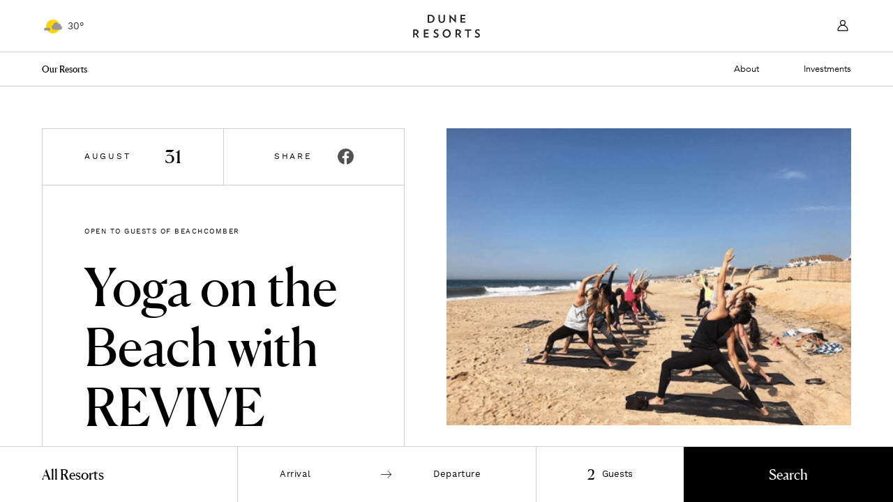

--- FILE ---
content_type: text/html; charset=UTF-8
request_url: https://www.duneresorts.com/events/yoga-on-the-beach-with-revive-hamptons-wellness-31/
body_size: 16782
content:
<!DOCTYPE html>
<html class="no-js" lang="en-US">
<head>
<meta charset="UTF-8">
<meta name="viewport" content="width=device-width, initial-scale=1.0, user-scalable=no, minimum-scale=1.0, maximum-scale=1.0" />
<meta http-equiv="cleartype" content="on" />
<title>Yoga On The Beach With REVIVE Hamptons Wellness | Dune Resorts</title>
<meta name="description" content="9:30 AM

Enhance your Hamptons holiday with complimentary one-hour classes with REVIVE Hamptons Wellness. Join us on the beach for a restorative and invigorating class at the water's edge! Led by experienced instructors, classes are perfect for the novice and the seasoned student. An experience that will leave you feeling strong, invigorated and peaceful. Bring a towel, water bottle and be sure to apply that sunscreen! Mats are provided.
* Classes are weather dependent, please confirm with the front desk." />
<link rel="icon" href="https://www.duneresorts.com/app/themes/nobody/assets/images/favicon.ico" type="image/x-icon" />
<link rel="shortcut icon" href="https://www.duneresorts.com/app/themes/nobody/assets/images/favicon.ico" type="image/x-icon" />
<link rel="apple-touch-icon" href="https://www.duneresorts.com/app/themes/nobody/assets/images/apple-touch-icon-precomposed.png" />
<style type="text/css">
.loading #booking-wrapper,.loading #header{z-index:9999;top:0}#booking-wrapper,#loading-screen{height:100%;left:0;position:fixed}#header{top:-124px;-webkit-transition:top .8s cubic-bezier(.77,0,.175,1);transition:top .8s cubic-bezier(.77,0,.175,1)}.loaded #header{top:0}#booking-wrapper{top:80px;transform:translateY(100%) translateY(-80px) translateZ(0);-webkit-transition:opacity .4s ease-in-out,transform .8s cubic-bezier(.77,0,.175,1) .8s,top .8s cubic-bezier(.77,0,.175,1);transition:opacity .4s ease-in-out,transform .8s cubic-bezier(.77,0,.175,1) .8s,top .8s cubic-bezier(.77,0,.175,1)}.loaded #booking-wrapper{top:0}#loading-screen{background-color:#fff;top:0;width:100%;z-index:9001}#loading-screen .cycle-icon{height:56px;left:50%;margin:-23px 0 0 -23px;position:absolute;top:50%;width:56px}#loading-screen .cycle-icon svg{height:100%;position:relative;width:100%}#loading-screen .cycle-icon svg path{animation-duration:1.2s;animation-iteration-count:infinite;animation-name:spinner;opacity:0}#loading-screen .cycle-icon svg path:nth-child(1){animation-delay:.2s}#loading-screen .cycle-icon svg path:nth-child(2){animation-delay:.3s}#loading-screen .cycle-icon svg path:nth-child(3){animation-delay:0s}#loading-screen .cycle-icon svg path:nth-child(4){animation-delay:.1s}@keyframes spinner{0%,49.9%{opacity:0}100%,50%{opacity:1}}#dark-screen,#error-overlay-container,#mini-account,#mini-cart,#room-qv-overlay,#vroomvroom{display:none}.loaded #dark-screen,.loaded #error-overlay-container,.loaded #mini-account,.loaded #mini-cart,.loaded #room-qv-overlay,.loaded #vroomvroom{display:block}.quick-view,#weather{opacity: 0}.loaded #weather{opacity: 1;}
</style>
		<script type="text/javascript">
			(function(window) {
				window.dm_redirect_to = function(){
					if( "" ){
						window.location.href = "";
					}else{
						window.location.reload();
					}
				};
				var document = window.document;
				var url = 'https://52.88.225.195/dm-sso-endpoint/1766392638/?dm_action=domainmap-check-login-status&domain=www.duneresorts.com';
				var iframe = document.createElement('iframe');
				(iframe.frameElement || iframe).style.cssText =
						"width: 0; height: 0; border: 0";
				iframe.src = "javascript:false";
				var where = document.getElementsByTagName('script')[0];
				where.parentNode.insertBefore(iframe, where);
				var doc = iframe.contentWindow.document;
				doc.open().write('<body onload="'+
						'var js = document.createElement(\'script\');'+
						'js.src = \''+ url +'\';'+
						'document.body.appendChild(js);">');
				doc.close();

			}(parent.window));
		</script>
		<link rel='dns-prefetch' href='//s.w.org' />
<link rel='stylesheet' id='main-css'  href='/app/themes/nobody/assets/css/main.css?ver=1750881531' type='text/css' media='all' />
<link rel="canonical" href="https://www.duneresorts.com/events/yoga-on-the-beach-with-revive-hamptons-wellness-31/" />
<link rel='shortlink' href='https://www.duneresorts.com/?p=571' />
<!-- Facebook Meta -->
<meta property="og:description" content="9:30 AM

Enhance your Hamptons holiday with complimentary one-hour classes with REVIVE Hamptons Wellness. Join us on the beach for a restorative and invigorating class at the water's edge! Led by experienced instructors, classes are perfect for the novice and the seasoned student. An experience that will leave you feeling strong, invigorated and peaceful. Bring a towel, water bottle and be sure to apply that sunscreen! Mats are provided.
* Classes are weather dependent, please confirm with the front desk." /> 
<meta property="og:image" content="https://www.duneresorts.com/app/uploads/sites/2/2017/06/REVIVE-Yoga-On-The-Beach-.png" />
<meta property="og:site_name" content="Dune Resorts" />
<meta property="og:title" content="Yoga On The Beach With REVIVE Hamptons Wellness | Dune Resorts" />
<meta property="og:type" content="website" />
<meta property="og:url" content="https://www.duneresorts.com/events/yoga-on-the-beach-with-revive-hamptons-wellness-31/" />
<meta property="fb:app_id" content="1570520076354598" />
<!-- Twitter Meta -->
<meta name="twitter:card" content="summary_large_image" />
<meta name="twitter:creator" content="@zerostudiosnyc" />
<meta name="twitter:description" content="9:30 AM

Enhance your Hamptons holiday with complimentary one-hour classes with REVIVE Hamptons Wellness. Join us on the beach for a restorative and invigorating class at the water's edge! Led by experienced instructors, classes are perfect for the novice and the seasoned student. An experience that will leave you feeling strong, invigorated and peaceful. Bring a towel, water bottle and be sure to apply that sunscreen! Mats are provided.
* Classes are weather dependent, please confirm with the front desk." />
<meta name="twitter:image" content="https://www.duneresorts.com/app/uploads/sites/2/2017/06/REVIVE-Yoga-On-The-Beach-.png" />
<meta name="twitter:site" content="https://www.duneresorts.com/events/yoga-on-the-beach-with-revive-hamptons-wellness-31/" />
<meta name="twitter:title" content="Yoga On The Beach With REVIVE Hamptons Wellness | Dune Resorts" />
<script async defer src="https://maps.googleapis.com/maps/api/js?key=AIzaSyAOfQ8ssfJaA3UbxCEUk9ki1KTWlLt73FU" type="text/javascript"></script>
<script type="text/javascript">
window.fbAsyncInit = function() {
    FB.init({
        appId      : '1570520076354598',
        xfbml      : true,
        version    : 'v2.9'
    });
};

(function(d, s, id){
    var js, fjs = d.getElementsByTagName(s)[0];
    if (d.getElementById(id)) {return;}
    js = d.createElement(s); js.id = id;
    js.src = "//connect.facebook.net/en_US/sdk.js";
    fjs.parentNode.insertBefore(js, fjs);
}(document, 'script', 'facebook-jssdk'));
    
function postToFeed(title, desc, url, image){
    var obj = {method: 'feed', link: url, picture: image, name: title, description: desc};
    function callback(response){}
    FB.ui(obj, callback);
}    
</script>
</head>
<body>
<div id="container" class="group">
  <header id="header" class="group">
  	<div id="primary-nav" class="group">
	<div id="weather" class="group">
		<div class="fake">
			<div class="icon"></div>
			74&deg;
		</div>
	</div>
	<div id="mobile-toggle">
		<span></span>
	</div>
	<h1><a href="/">Dune Resorts</a></h1>
	<div id="account-trigger" class="group"></div>
	<div id="mini-cart-trigger"></div>
</div>    

<nav id="main-navigation" class="group">
	<div id="left-nav" class="left-nav group">
		<a class="active-link" href="/resorts/" data-qv="resorts">Our Resorts</a>
		<div id="resorts-sort-links" class="view group">
			<p>view by:</p>
			<a id="trigger-list" class="list active">List</a>
			<a id="trigger-location" class="location">Location</a>
			<a id="trigger-experience" class="experience">Experience</a>
		</div>
		<div class="breadcrumb group"></div>
		<div id="close-all">close <span>+</span></div>
	</div>
	<div id="right-nav" class="right-nav group">
		<a class="active-link" href="/about/" data-qv="about">About</a>
		<a class="active-link" href="/events/" data-qv="events">Events</a>
		<a class="active-link" href="/investments/" data-qv="investments">Investments</a>
	</div>
</nav>

<nav id="mobile-navigation" class="group">
	<div class="overflow-scroll">
		<div class="overflow-frame group">

			<div class="toggle-wrapper group">
				<div class="toggle" data-toggle="mobile-resort-list">Our Resorts <span>+</span></div>
				<div class="toggle-content group" id="mobile-resort-list">
					<article class="resort">				
						<a href="/resorts/">
							<h1>View All</h1>
						</a>
					</article>

					
					<article class="resort" id="m-article-resort-47305619">
						<a href="https://www.duneresorts.com/resorts/soundview-montauk/">
							<h2>Montauk</h2>
							<h1>Soundview Montauk</h1>
						</a>
					</article>

					
					<article class="resort" id="m-article-resort-9">
						<a href="https://www.duneresorts.com/resorts/windward-shores/">
							<h2>Amagansett</h2>
							<h1>Windward Shores</h1>
						</a>
					</article>

					
					<article class="resort" id="m-article-resort-13">
						<a href="https://www.duneresorts.com/resorts/a-wave-inn/">
							<h2>Montauk</h2>
							<h1>A Wave Inn</h1>
						</a>
					</article>

					
					<article class="resort" id="m-article-resort-11">
						<a href="https://www.duneresorts.com/resorts/east-hampton-house/">
							<h2>East Hampton</h2>
							<h1>East Hampton House</h1>
						</a>
					</article>

					
					<article class="resort" id="m-article-resort-8">
						<a href="https://www.duneresorts.com/resorts/sun-n-sound/">
							<h2>Montauk</h2>
							<h1>Sun n’ Sound</h1>
						</a>
					</article>

					
					<article class="resort" id="m-article-resort-14">
						<a href="https://www.duneresorts.com/resorts/montauk-oceanside-suites/">
							<h2>Montauk</h2>
							<h1>Montauk Oceanside Suites</h1>
						</a>
					</article>

					
					<article class="resort" id="m-article-resort-14167527">
						<a href="https://www.duneresorts.com/resorts/atlantic-bluffs-club/">
							<h2>Montauk</h2>
							<h1>Atlantic Bluffs Club</h1>
						</a>
					</article>

					
					<article class="resort" id="m-article-resort-7">
						<a href="https://www.duneresorts.com/resorts/the-hermitage/">
							<h2>Amagansett</h2>
							<h1>The Hermitage</h1>
						</a>
					</article>

					
					<article class="resort" id="m-article-resort-6">
						<a href="https://www.duneresorts.com/resorts/sea-crest-resort/">
							<h2>Amagansett</h2>
							<h1>Sea Crest</h1>
						</a>
					</article>

									</div>
			</div>
			<a href="/events/">Events <span class="arrow"></span></a>
			<a href="/investments/">Investments <span class="arrow"></span></a>
			<a href="/about/">About Dune Resorts <span class="arrow"></span></a>
			<div class="toggle-wrapper group">
				<div class="toggle" data-toggle="mobile-weather">Local Weather <span>+</span></div>
				<div class="toggle-content group" id="mobile-weather">
					
				</div>
			</div>
			<a href="/contact-us/">Contact Us <span class="arrow"></span></a>
			<!--a href="/press/">Press <span class="arrow"></span></a>
			<a href="/careers/">Careers <span class="arrow"></span></a-->

		</div>
	</div>
</nav>

<section id="resort-view" class="quick-view group">
	<div id="view-list" class="group">
		<div id="resort-list" class="list">
			<div class="overflow-scroll">			    
				<div class="overflow-frame group">
					<div id="close-resorts-view">close <span>+</span></div>
					<a href="/resorts" class="view-all-resorts">View All Resorts</a>
					<div class="resort-container container group">
						
						<article class="resort" id="article-resort-47305619">
							<a href="https://www.duneresorts.com/resorts/soundview-montauk/">
								<h2>Montauk</h2>
								<h1>Soundview Montauk <span></span></h1>
							</a>
						</article>

						
						<article class="resort" id="article-resort-9">
							<a href="https://www.duneresorts.com/resorts/windward-shores/">
								<h2>Amagansett</h2>
								<h1>Windward Shores <span></span></h1>
							</a>
						</article>

						
						<article class="resort" id="article-resort-13">
							<a href="https://www.duneresorts.com/resorts/a-wave-inn/">
								<h2>Montauk</h2>
								<h1>A Wave Inn <span></span></h1>
							</a>
						</article>

						
						<article class="resort" id="article-resort-11">
							<a href="https://www.duneresorts.com/resorts/east-hampton-house/">
								<h2>East Hampton</h2>
								<h1>East Hampton House <span></span></h1>
							</a>
						</article>

						
						<article class="resort" id="article-resort-8">
							<a href="https://www.duneresorts.com/resorts/sun-n-sound/">
								<h2>Montauk</h2>
								<h1>Sun n’ Sound <span></span></h1>
							</a>
						</article>

						
						<article class="resort" id="article-resort-14">
							<a href="https://www.duneresorts.com/resorts/montauk-oceanside-suites/">
								<h2>Montauk</h2>
								<h1>Montauk Oceanside Suites <span></span></h1>
							</a>
						</article>

						
						<article class="resort" id="article-resort-14167527">
							<a href="https://www.duneresorts.com/resorts/atlantic-bluffs-club/">
								<h2>Montauk</h2>
								<h1>Atlantic Bluffs Club <span></span></h1>
							</a>
						</article>

						
						<article class="resort" id="article-resort-7">
							<a href="https://www.duneresorts.com/resorts/the-hermitage/">
								<h2>Amagansett</h2>
								<h1>The Hermitage <span></span></h1>
							</a>
						</article>

						
						<article class="resort" id="article-resort-6">
							<a href="https://www.duneresorts.com/resorts/sea-crest-resort/">
								<h2>Amagansett</h2>
								<h1>Sea Crest <span></span></h1>
							</a>
						</article>

											</div>
				</div>
			</div>
		</div>
		<div id="resort-images" class="resort-images group">
			
			
			<div class="image" data-img-lg="/app/uploads/sites/2/2025/01/DJI_0134-Edit-2-1600x1200.jpg" data-img-md="/app/uploads/sites/2/2025/01/DJI_0134-Edit-2-1600x1200-1100x825.jpg" data-img-sm="/app/uploads/sites/2/2025/01/DJI_0134-Edit-2-1600x1200-600x450.jpg"></div>

			
			<div class="image" data-img-lg="/app/uploads/sites/2/2017/03/Windward-listing.jpg" data-img-md="/app/uploads/sites/2/2017/03/Windward-listing-1013x1100.jpg" data-img-sm="/app/uploads/sites/2/2017/03/Windward-listing-552x600.jpg"></div>

			
			<div class="image" data-img-lg="/app/uploads/sites/2/2017/03/wave-inn.jpg" data-img-md="/app/uploads/sites/2/2017/03/wave-inn-1013x1100.jpg" data-img-sm="/app/uploads/sites/2/2017/03/wave-inn-552x600.jpg"></div>

			
			<div class="image" data-img-lg="/app/uploads/sites/2/2017/03/EHH-list.jpg" data-img-md="/app/uploads/sites/2/2017/03/EHH-list-1013x1100.jpg" data-img-sm="/app/uploads/sites/2/2017/03/EHH-list-552x600.jpg"></div>

			
			<div class="image" data-img-lg="/app/uploads/sites/2/2017/03/sunnsound.jpg" data-img-md="/app/uploads/sites/2/2017/03/sunnsound-1013x1100.jpg" data-img-sm="/app/uploads/sites/2/2017/03/sunnsound-552x600.jpg"></div>

			
			<div class="image" data-img-lg="/app/uploads/sites/2/2017/03/born-free-listing.jpg" data-img-md="/app/uploads/sites/2/2017/03/born-free-listing-1013x1100.jpg" data-img-sm="/app/uploads/sites/2/2017/03/born-free-listing-552x600.jpg"></div>

			
			<div class="image" data-img-lg="/app/uploads/sites/2/2022/07/DSC8361-_Wave.jpg" data-img-md="/app/uploads/sites/2/2022/07/DSC8361-_Wave-1100x733.jpg" data-img-sm="/app/uploads/sites/2/2022/07/DSC8361-_Wave-600x400.jpg"></div>

			
			<div class="image" data-img-lg="/app/uploads/sites/2/2017/03/hermitage.jpg" data-img-md="/app/uploads/sites/2/2017/03/hermitage-1013x1100.jpg" data-img-sm="/app/uploads/sites/2/2017/03/hermitage-552x600.jpg"></div>

			
			<div class="image" data-img-lg="/app/uploads/sites/2/2017/03/Sea-Crest-list.jpg" data-img-md="/app/uploads/sites/2/2017/03/Sea-Crest-list-1013x1100.jpg" data-img-sm="/app/uploads/sites/2/2017/03/Sea-Crest-list-552x600.jpg"></div>

			
		</div>
	</div>
	<div id="view-location" class="group">
		<div class="map" id="header-map">

		</div>
		<div id="location-list" class="list">
			<div class="overflow-scroll">
				<div class="overflow-frame group">

					
					<article class="resort resort--md group active" data-propid="47305619">
						<div class="layer">
							<div class="trigger-info">i</div>
							<div class="arrows group ">
								<div class="trigger-image-left disabled"></div>
								<div class="trigger-image-right"></div>
							</div>
							<div class="buttons buttons--black open-property-search group" data-propid="47305619" data-property="Soundview Montauk">Book</div>
						</div>
						<a class="info group" href="https://www.duneresorts.com/resorts/soundview-montauk/">
							<div class="images group">

								<div class="image" data-flickity-bg-lazyload="/app/uploads/sites/2/2025/01/DJI_0134-Edit-2-1600x1200-1100x825.jpg"></div>

								
								<div class="image" data-flickity-bg-lazyload="/app/uploads/sites/2/2025/01/Soundview-Logo@3x-1100x948.png"></div>

								
								<div class="image" data-flickity-bg-lazyload="/app/uploads/sites/2/2025/01/soundView_3-10-_Wave-1100x732.jpg"></div>

								
								<div class="image" data-flickity-bg-lazyload="/app/uploads/sites/2/2025/01/soundView_SHOTS-8-_Wave-1100x732.jpg"></div>

								
								<div class="image" data-flickity-bg-lazyload="/app/uploads/sites/2/2025/01/soundView_SHOTS-9-_Wave-1100x732.jpg"></div>

								
								<div class="image" data-flickity-bg-lazyload="/app/uploads/sites/2/2025/01/soundView_SHOTS-18-_Wave-1100x732.jpg"></div>

								
								<div class="image" data-flickity-bg-lazyload="/app/uploads/sites/2/2025/01/soundView_SHOTS-19-_Wave-732x1100.jpg"></div>

								
								<div class="image" data-flickity-bg-lazyload="/app/uploads/sites/2/2025/01/soundView_1-8-_Wave-1100x732.jpg"></div>

								
								<div class="image" data-flickity-bg-lazyload="/app/uploads/sites/2/2025/01/soundView_1-9-_Wave-1100x702.jpg"></div>

								
								<div class="image" data-flickity-bg-lazyload="/app/uploads/sites/2/2025/01/soundView_1-12-_Wave-1100x732.jpg"></div>

								
								<div class="image" data-flickity-bg-lazyload="/app/uploads/sites/2/2025/01/soundView_1-_Wave-1100x732.jpg"></div>

								
								<div class="image" data-flickity-bg-lazyload="/app/uploads/sites/2/2025/01/soundView_2-_Wave-1100x732.jpg"></div>

								
								<div class="image" data-flickity-bg-lazyload="/app/uploads/sites/2/2025/01/soundView_3-_Wave-1100x732.jpg"></div>

								
								<div class="image" data-flickity-bg-lazyload="/app/uploads/sites/2/2025/01/soundView_3-9-_Wave-1100x732.jpg"></div>

								
							</div>
							<div class="drawer">
								<ul class="tags group">

											

									<li>BBQ and Picnic Area,</li>
											

									<li>Beach Chairs + Umbrellas,</li>
											

									<li>Pool,</li>
											

									<li>State-of-the-art Wifi</li>
									
								</ul>
							</div>
							<div class="title">
								<h2>Montauk</h2>
								<h1>Soundview Montauk</h1>
							</div>
						</a>
					</article>

					
					<article class="resort resort--md group " data-propid="9">
						<div class="layer">
							<div class="trigger-info">i</div>
							<div class="arrows group ">
								<div class="trigger-image-left disabled"></div>
								<div class="trigger-image-right"></div>
							</div>
							<div class="buttons buttons--black open-property-search group" data-propid="9" data-property="Windward Shores">Book</div>
						</div>
						<a class="info group" href="https://www.duneresorts.com/resorts/windward-shores/">
							<div class="images group">

								<div class="image" data-flickity-bg-lazyload="/app/uploads/sites/2/2017/03/Windward-Shores-listing-illustration-1100x619.jpg"></div>

								
								<div class="image" data-flickity-bg-lazyload="/app/uploads/sites/2/2017/03/Windward_6-1100x825.jpg"></div>

								
								<div class="image" data-flickity-bg-lazyload="/app/uploads/sites/2/2017/03/Windward_1-1100x825.jpg"></div>

								
								<div class="image" data-flickity-bg-lazyload="/app/uploads/sites/2/2017/03/Windward_4-1100x825.jpg"></div>

								
								<div class="image" data-flickity-bg-lazyload="/app/uploads/sites/2/2017/03/Windward_2-1100x825.jpg"></div>

								
								<div class="image" data-flickity-bg-lazyload="/app/uploads/sites/2/2017/03/Windward_5-1100x825.jpg"></div>

								
								<div class="image" data-flickity-bg-lazyload="/app/uploads/sites/2/2017/03/4-7-1100x825.jpg"></div>

								
								<div class="image" data-flickity-bg-lazyload="/app/uploads/sites/2/2017/03/14-1100x825.png"></div>

								
								<div class="image" data-flickity-bg-lazyload="/app/uploads/sites/2/2018/07/WSTennisCt-1100x922.jpg"></div>

								
							</div>
							<div class="drawer">
								<ul class="tags group">

											

									<li>In-season Cabana Service,</li>
											

									<li>Mesh Tennis Courts,</li>
											

									<li>On the Ocean,</li>
											

									<li>Private Beach,</li>
											

									<li>Seasonal Heated Outdoor Pool,</li>
											

									<li>State-of-the-art Wifi</li>
									
								</ul>
							</div>
							<div class="title">
								<h2>Amagansett</h2>
								<h1>Windward Shores</h1>
							</div>
						</a>
					</article>

					
					<article class="resort resort--md group " data-propid="13">
						<div class="layer">
							<div class="trigger-info">i</div>
							<div class="arrows group ">
								<div class="trigger-image-left disabled"></div>
								<div class="trigger-image-right"></div>
							</div>
							<div class="buttons buttons--black open-property-search group" data-propid="13" data-property="A Wave Inn">Book</div>
						</div>
						<a class="info group" href="https://www.duneresorts.com/resorts/a-wave-inn/">
							<div class="images group">

								<div class="image" data-flickity-bg-lazyload="/app/uploads/sites/2/2017/03/wave-inn-1013x1100.jpg"></div>

								
								<div class="image" data-flickity-bg-lazyload="/app/uploads/sites/2/2017/03/WaveInn_logo-1100x825.png"></div>

								
								<div class="image" data-flickity-bg-lazyload="/app/uploads/sites/2/2017/03/WaveInn_1-1100x825.jpg"></div>

								
								<div class="image" data-flickity-bg-lazyload="/app/uploads/sites/2/2017/03/WaveInn_2-1100x825.jpg"></div>

								
								<div class="image" data-flickity-bg-lazyload="/app/uploads/sites/2/2017/03/WaveInn_3-1100x825.jpg"></div>

								
								<div class="image" data-flickity-bg-lazyload="/app/uploads/sites/2/2017/03/WaveInn_4-1100x825.jpg"></div>

								
							</div>
							<div class="drawer">
								<ul class="tags group">

											

									<li>BBQ and Picnic Area,</li>
											

									<li>Casper Mattresses,</li>
											

									<li>HEATED POOL,</li>
											

									<li>Walk to the Beach,</li>
											

									<li>Walking Distance to Town</li>
									
								</ul>
							</div>
							<div class="title">
								<h2>Montauk</h2>
								<h1>A Wave Inn</h1>
							</div>
						</a>
					</article>

					
					<article class="resort resort--md group " data-propid="11">
						<div class="layer">
							<div class="trigger-info">i</div>
							<div class="arrows group ">
								<div class="trigger-image-left disabled"></div>
								<div class="trigger-image-right"></div>
							</div>
							<div class="buttons buttons--black open-property-search group" data-propid="11" data-property="East Hampton House">Book</div>
						</div>
						<a class="info group" href="https://www.duneresorts.com/resorts/east-hampton-house/">
							<div class="images group">

								<div class="image" data-flickity-bg-lazyload="/app/uploads/sites/2/2019/09/ExteriorSign223-1100x618.jpg"></div>

								
								<div class="image" data-flickity-bg-lazyload="/app/uploads/sites/2/2021/08/DSC2913-1100x740.jpg"></div>

								
								<div class="image" data-flickity-bg-lazyload="/app/uploads/sites/2/2017/03/EastHamptonHouse_1-1100x825.jpg"></div>

								
								<div class="image" data-flickity-bg-lazyload="/app/uploads/sites/2/2017/03/EastHamptonHouse_2-1100x825.jpg"></div>

								
								<div class="image" data-flickity-bg-lazyload="/app/uploads/sites/2/2017/03/EastHamptonHouse_3-1100x825.jpg"></div>

								
								<div class="image" data-flickity-bg-lazyload="/app/uploads/sites/2/2017/03/EastHamptonHouse_4-1100x825.jpg"></div>

								
								<div class="image" data-flickity-bg-lazyload="/app/uploads/sites/2/2017/03/EastHamptonHouse_5-1100x825.jpg"></div>

								
								<div class="image" data-flickity-bg-lazyload="/app/uploads/sites/2/2017/03/EastHamptonHouse_6-1100x825.jpg"></div>

								
								<div class="image" data-flickity-bg-lazyload="/app/uploads/sites/2/2017/03/EastHamptonHouse_Logo-1100x825.png"></div>

								
							</div>
							<div class="drawer">
								<ul class="tags group">

											

									<li>BBQ and Picnic Area,</li>
											

									<li>Beach Parking Passes,</li>
											

									<li>Fitness Center,</li>
											

									<li>Gym On-Site,</li>
											

									<li>HEATED POOL,</li>
											

									<li>Tennis Courts,</li>
											

									<li>Walking Distance to Town</li>
									
								</ul>
							</div>
							<div class="title">
								<h2>East Hampton</h2>
								<h1>East Hampton House</h1>
							</div>
						</a>
					</article>

					
					<article class="resort resort--md group " data-propid="8">
						<div class="layer">
							<div class="trigger-info">i</div>
							<div class="arrows group ">
								<div class="trigger-image-left disabled"></div>
								<div class="trigger-image-right"></div>
							</div>
							<div class="buttons buttons--black open-property-search group" data-propid="8" data-property="Sun n’ Sound">Book</div>
						</div>
						<a class="info group" href="https://www.duneresorts.com/resorts/sun-n-sound/">
							<div class="images group">

								<div class="image" data-flickity-bg-lazyload="/app/uploads/sites/2/2017/03/DJI_0963_Drone2-1100x801.jpg"></div>

								
								<div class="image" data-flickity-bg-lazyload="/app/uploads/sites/2/2017/03/2-12-1100x825.jpg"></div>

								
								<div class="image" data-flickity-bg-lazyload="/app/uploads/sites/2/2017/03/3-11-1100x825.jpg"></div>

								
								<div class="image" data-flickity-bg-lazyload="/app/uploads/sites/2/2017/03/SunnSound_4-1100x825.jpg"></div>

								
								<div class="image" data-flickity-bg-lazyload="/app/uploads/sites/2/2017/03/1-13-1100x825.jpg"></div>

								
								<div class="image" data-flickity-bg-lazyload="/app/uploads/sites/2/2017/03/SunnSound_logo-1100x825.png"></div>

								
								<div class="image" data-flickity-bg-lazyload="/app/uploads/sites/2/2017/03/DJI_0107-Edit-_Wave-1100x880.jpg"></div>

								
								<div class="image" data-flickity-bg-lazyload="/app/uploads/sites/2/2017/03/DJI_0110-Edit-_Wave-1100x791.jpg"></div>

								
								<div class="image" data-flickity-bg-lazyload="/app/uploads/sites/2/2017/03/DJI_0112-Edit-_Wave-1100x816.jpg"></div>

								
								<div class="image" data-flickity-bg-lazyload="/app/uploads/sites/2/2024/06/DJI_20240611201248_0421_Dsized-1100x617.jpg"></div>

								
							</div>
							<div class="drawer">
								<ul class="tags group">

											

									<li>BBQ and Picnic Area,</li>
											

									<li>Outdoor Fire Pits,</li>
											

									<li>Pool,</li>
											

									<li>State-of-the-art Wifi,</li>
											

									<li>Walk to the Beach</li>
									
								</ul>
							</div>
							<div class="title">
								<h2>Montauk</h2>
								<h1>Sun n’ Sound</h1>
							</div>
						</a>
					</article>

					
					<article class="resort resort--md group " data-propid="14">
						<div class="layer">
							<div class="trigger-info">i</div>
							<div class="arrows group ">
								<div class="trigger-image-left disabled"></div>
								<div class="trigger-image-right"></div>
							</div>
							<div class="buttons buttons--black open-property-search group" data-propid="14" data-property="Montauk Oceanside Suites">Book</div>
						</div>
						<a class="info group" href="https://www.duneresorts.com/resorts/montauk-oceanside-suites/">
							<div class="images group">

								<div class="image" data-flickity-bg-lazyload="/app/uploads/sites/2/2017/03/born-free-hero-illustration-1100x619.jpg"></div>

								
								<div class="image" data-flickity-bg-lazyload="/app/uploads/sites/2/2017/03/born-free-hero-illustration-1100x619.jpg"></div>

								
								<div class="image" data-flickity-bg-lazyload="/app/uploads/sites/2/2022/12/DSC_0200_Sky-_Medium-1100x733.png"></div>

								
								<div class="image" data-flickity-bg-lazyload="/app/uploads/sites/2/2017/03/8-1100x825.jpg"></div>

								
								<div class="image" data-flickity-bg-lazyload="/app/uploads/sites/2/2022/12/DSC2822-_Wave-1100x619.jpg"></div>

								
								<div class="image" data-flickity-bg-lazyload="/app/uploads/sites/2/2022/12/3_Bath2-_Wave-1100x657.jpg"></div>

								
								<div class="image" data-flickity-bg-lazyload="/app/uploads/sites/2/2022/12/dsc3229-_dsc3231-_Wave-1100x619.jpg"></div>

								
								<div class="image" data-flickity-bg-lazyload="/app/uploads/sites/2/2022/12/Asset-3@2x-100.jpg"></div>

								
								<div class="image" data-flickity-bg-lazyload="/app/uploads/sites/2/2023/03/Ruschmeyers-Logo@0.25x.png"></div>

								
							</div>
							<div class="drawer">
								<ul class="tags group">

											

									<li>BBQ and Picnic Area,</li>
											

									<li>Open Year Round,</li>
											

									<li>Outdoor Shower,</li>
											

									<li>State-of-the-art Wifi,</li>
											

									<li>Walk to the Beach,</li>
											

									<li>Walking Distance to Town</li>
									
								</ul>
							</div>
							<div class="title">
								<h2>Montauk</h2>
								<h1>Montauk Oceanside Suites</h1>
							</div>
						</a>
					</article>

					
					<article class="resort resort--md group " data-propid="14167527">
						<div class="layer">
							<div class="trigger-info">i</div>
							<div class="arrows group ">
								<div class="trigger-image-left disabled"></div>
								<div class="trigger-image-right"></div>
							</div>
							<div class="buttons buttons--black open-property-search group" data-propid="14167527" data-property="Atlantic Bluffs Club">Book</div>
						</div>
						<a class="info group" href="https://www.duneresorts.com/resorts/atlantic-bluffs-club/">
							<div class="images group">

								<div class="image" data-flickity-bg-lazyload="/app/uploads/sites/2/2022/07/DSC8361-_Wave-1100x733.jpg"></div>

								
								<div class="image" data-flickity-bg-lazyload="/app/uploads/sites/2/2022/07/DSC8361-_Wave-1100x733.jpg"></div>

								
								<div class="image" data-flickity-bg-lazyload="/app/uploads/sites/2/2022/07/DSC8408-_Wave-1100x733.jpg"></div>

								
								<div class="image" data-flickity-bg-lazyload="/app/uploads/sites/2/2022/07/DSC8413-_Wave-1100x733.jpg"></div>

								
								<div class="image" data-flickity-bg-lazyload="/app/uploads/sites/2/2022/07/Photo-Jul-06-2-06-31-PM-1100x734.jpg"></div>

								
								<div class="image" data-flickity-bg-lazyload="/app/uploads/sites/2/2022/07/Photo-Jul-06-2-07-15-PM-1100x735.jpg"></div>

								
								<div class="image" data-flickity-bg-lazyload="/app/uploads/sites/2/2022/07/Photo-Jul-06-1-36-55-PM-1100x736.jpg"></div>

								
								<div class="image" data-flickity-bg-lazyload="/app/uploads/sites/2/2022/07/Photo-Jul-06-1-50-26-PM-1100x733.jpg"></div>

								
								<div class="image" data-flickity-bg-lazyload="/app/uploads/sites/2/2022/07/Photo-Jul-06-1-36-55-PM-1-1100x736.jpg"></div>

								
								<div class="image" data-flickity-bg-lazyload="/app/uploads/sites/2/2022/07/Photo-Jul-06-1-50-26-PM-1-1100x733.jpg"></div>

								
								<div class="image" data-flickity-bg-lazyload="/app/uploads/sites/2/2022/07/Photo-Jul-06-1-54-57-PM-1100x733.jpg"></div>

								
								<div class="image" data-flickity-bg-lazyload="/app/uploads/sites/2/2022/07/Photo-Jul-06-1-52-02-PM-1100x733.jpg"></div>

								
							</div>
							<div class="drawer">
								<ul class="tags group">

											

									<li>BBQ and Picnic Area,</li>
											

									<li>Heated Outdoor Pool,</li>
											

									<li>State-of-the-art Wifi,</li>
											

									<li>Walk to the Beach,</li>
											

									<li>Walking Distance to Town</li>
									
								</ul>
							</div>
							<div class="title">
								<h2>Montauk</h2>
								<h1>Atlantic Bluffs Club</h1>
							</div>
						</a>
					</article>

					
					<article class="resort resort--md group " data-propid="7">
						<div class="layer">
							<div class="trigger-info">i</div>
							<div class="arrows group ">
								<div class="trigger-image-left disabled"></div>
								<div class="trigger-image-right"></div>
							</div>
							<div class="buttons buttons--black open-property-search group" data-propid="7" data-property="The Hermitage">Book</div>
						</div>
						<a class="info group" href="https://www.duneresorts.com/resorts/the-hermitage/">
							<div class="images group">

								<div class="image" data-flickity-bg-lazyload="/app/uploads/sites/2/2017/03/hermitage-illustration-1100x606.jpg"></div>

								
								<div class="image" data-flickity-bg-lazyload="/app/uploads/sites/2/2017/03/exterior-hero-1100x825.jpg"></div>

								
								<div class="image" data-flickity-bg-lazyload="/app/uploads/sites/2/2017/03/1-1100x825.jpg"></div>

								
								<div class="image" data-flickity-bg-lazyload="/app/uploads/sites/2/2017/03/boardwalk-1100x825.jpg"></div>

								
								<div class="image" data-flickity-bg-lazyload="/app/uploads/sites/2/2017/03/alt-living-room-1100x825.jpg"></div>

								
								<div class="image" data-flickity-bg-lazyload="/app/uploads/sites/2/2017/03/2-1100x825.jpg"></div>

								
							</div>
							<div class="drawer">
								<ul class="tags group">

											

									<li>BBQ and Picnic Area,</li>
											

									<li>Cabana Service,</li>
											

									<li>Fitness Center,</li>
											

									<li>HEATED POOL,</li>
											

									<li>On the Ocean,</li>
											

									<li>Private Beach,</li>
											

									<li>Tennis Courts,</li>
											

									<li>Walk to the Beach</li>
									
								</ul>
							</div>
							<div class="title">
								<h2>Amagansett</h2>
								<h1>The Hermitage</h1>
							</div>
						</a>
					</article>

					
					<article class="resort resort--md group " data-propid="6">
						<div class="layer">
							<div class="trigger-info">i</div>
							<div class="arrows group ">
								<div class="trigger-image-left disabled"></div>
								<div class="trigger-image-right"></div>
							</div>
							<div class="buttons buttons--black open-property-search group" data-propid="6" data-property="Sea Crest">Book</div>
						</div>
						<a class="info group" href="https://www.duneresorts.com/resorts/sea-crest-resort/">
							<div class="images group">

								<div class="image" data-flickity-bg-lazyload="/app/uploads/sites/2/2017/03/seacrest-hero-1100x619.jpg"></div>

								
								<div class="image" data-flickity-bg-lazyload="/app/uploads/sites/2/2017/03/seacrest_1-1100x825.jpg"></div>

								
								<div class="image" data-flickity-bg-lazyload="/app/uploads/sites/2/2017/03/seacrest_3-1100x825.jpg"></div>

								
								<div class="image" data-flickity-bg-lazyload="/app/uploads/sites/2/2017/03/ext-hero-1100x825.jpg"></div>

								
								<div class="image" data-flickity-bg-lazyload="/app/uploads/sites/2/2017/03/seacrest_4-1100x825.jpg"></div>

								
								<div class="image" data-flickity-bg-lazyload="/app/uploads/sites/2/2017/03/seacrest_5-1100x825.jpg"></div>

								
								<div class="image" data-flickity-bg-lazyload="/app/uploads/sites/2/2017/03/seacrest_2-1100x825.jpg"></div>

								
							</div>
							<div class="drawer">
								<ul class="tags group">

											

									<li>BBQ and Picnic Area,</li>
											

									<li>Cabana Service,</li>
											

									<li>HEATED POOL,</li>
											

									<li>Private Beach,</li>
											

									<li>State-of-the-art Wifi,</li>
											

									<li>Tennis Courts,</li>
											

									<li>Walk to the Beach</li>
									
								</ul>
							</div>
							<div class="title">
								<h2>Amagansett</h2>
								<h1>Sea Crest</h1>
							</div>
						</a>
					</article>

					
				</div>
			</div>
		</div>
	</div>
	<div id="view-experience" class="group">
		<div class="overflow-scroll">
			<div class="overflow-frame group">

				<div class="container group">

					<section class="home-search scroll-experience-measure group">
						<p>WHAT CAN WE HELP YOU FIND?</p>
						<form>
							<div class="home-search-content">
								<span class="text">I’m looking for a </span>
								<div class="search-dropdown group">
									<span class="search-dropdown-text">Montauk</span>
									<div class="search-dropdown-listContainer">
										<div class="fake-select">
											<span rel="Montauk">Montauk</span>
											<span rel="Amagansett">Amagansett</span>
											<span rel="East Hampton">East Hampton</span>
										</div>
										<div class="mobile-label">Where</div>
										<select class="search-dropdown-list" name="location">
										    <option class="search-dropdown-item" value="Montauk" selected="selected">Montauk</option>
										    <option class="search-dropdown-item" value="Amagansett">Amagansett</option>
										    <option class="search-dropdown-item" value="East Hampton">East Hampton</option>
										</select>
									</div>
								</div>
								<span class="text">resort for </span>
								<div class="search-dropdown group">
									<span class="search-dropdown-text">my family</span>
									<div class="search-dropdown-listContainer">
										<div class="fake-select">
											<span rel="4">my family</span>
											<span rel="8">a large group</span>
											<span rel="2">the two of us</span>
											<span rel="1">myself</span>
										</div>
										<div class="mobile-label">Guests</div>
										<select class="search-dropdown-list" name="people">
										    <option class="search-dropdown-item" value="4" selected="selected">my family</option>
										    <option class="search-dropdown-item" value="8">a large group</option>
										    <option class="search-dropdown-item" value="2">the two of us</option>
										    <option class="search-dropdown-item" value="1">myself</option>
										</select>
									</div>
								</div><span class="text">. We’d like to stay from </span>
								<div class="date-wrap group">
									<div class="mobile-label">When</div>
									<div class="arrival-date-exp calendar-wrapper">
										<span class="date-text">12/22</span>
										<div class="calendar-drop">
											<div class="close-button-mobile"></div>
											<input class="exp-cal" />
										</div>
									</div> 
									<span class="text">to </span>
									<div class="departure-date-exp calendar-wrapper">
										<span class="date-text">12/24</span>
										<div class="calendar-drop">
											<div class="close-button-mobile"></div>
											<input class="exp-cal" />
										</div>
									</div> 
								</div>
								<span class="text">and would like </span>
								<div class="search-dropdown group">
																		<span class="search-dropdown-text">bar</span>
									<div class="search-dropdown-listContainer">
										<div class="fake-select">
											<span rel="">None</span>
											
											<span rel="Bar">bar</span>

											
											<span rel="BBQ and Picnic Area">bbq &amp; picnic area</span>

											
											<span rel="Beach Chairs + Umbrellas">beach chairs + umbrellas</span>

											
											<span rel="Beach Parking Passes">beach parking passes</span>

											
											<span rel="Cabana Service">cabana service</span>

											
											<span rel="Casper Mattresses">casper mattresses</span>

											
											<span rel="Fitness Center">fitness center</span>

											
											<span rel="Gym On-Site">gym on-site</span>

											
											<span rel="Heated Outdoor Pool">heated outdoor pool</span>

											
											<span rel="HEATED POOL">heated pool</span>

											
											<span rel="In-season Cabana Service">in-season cabana service</span>

											
											<span rel="Marina">marina</span>

											
											<span rel="Mesh Tennis Courts">mesh tennis courts</span>

											
											<span rel="On the Ocean">on the ocean</span>

											
											<span rel="Open Year Round">open year round</span>

											
											<span rel="Outdoor Fire Pits">outdoor fire pits</span>

											
											<span rel="Outdoor Shower">outdoor shower</span>

											
											<span rel="Picnic Area">picnic area</span>

											
											<span rel="Pool">a pool</span>

											
											<span rel="Private Beach">a private beach</span>

											
											<span rel="Restaurant">restaurant</span>

											
											<span rel="Seasonal Heated Outdoor Pool">seasonal heated outdoor pool</span>

											
											<span rel="State-of-the-art Wifi">state-of-the-art wifi</span>

											
											<span rel="Tennis Courts">some tennis courts</span>

											
											<span rel="Walk to the Beach">walk to the beach</span>

											
											<span rel="Walking Distance to Town">walking distance to town</span>

																					</div>
										<div class="mobile-label">With</div>
										<select class="search-dropdown-list" name="attribute1">
											<option class="search-dropdown-item" value="">None</option>
											0
											<option class="search-dropdown-item" value="Bar" selected="selected">bar</option>

											1
											<option class="search-dropdown-item" value="BBQ and Picnic Area" >bbq &amp; picnic area</option>

											2
											<option class="search-dropdown-item" value="Beach Chairs + Umbrellas" >beach chairs + umbrellas</option>

											3
											<option class="search-dropdown-item" value="Beach Parking Passes" >beach parking passes</option>

											4
											<option class="search-dropdown-item" value="Cabana Service" >cabana service</option>

											5
											<option class="search-dropdown-item" value="Casper Mattresses" >casper mattresses</option>

											6
											<option class="search-dropdown-item" value="Fitness Center" >fitness center</option>

											7
											<option class="search-dropdown-item" value="Gym On-Site" >gym on-site</option>

											8
											<option class="search-dropdown-item" value="Heated Outdoor Pool" >heated outdoor pool</option>

											9
											<option class="search-dropdown-item" value="HEATED POOL" >heated pool</option>

											10
											<option class="search-dropdown-item" value="In-season Cabana Service" >in-season cabana service</option>

											11
											<option class="search-dropdown-item" value="Marina" >marina</option>

											12
											<option class="search-dropdown-item" value="Mesh Tennis Courts" >mesh tennis courts</option>

											13
											<option class="search-dropdown-item" value="On the Ocean" >on the ocean</option>

											14
											<option class="search-dropdown-item" value="Open Year Round" >open year round</option>

											15
											<option class="search-dropdown-item" value="Outdoor Fire Pits" >outdoor fire pits</option>

											16
											<option class="search-dropdown-item" value="Outdoor Shower" >outdoor shower</option>

											17
											<option class="search-dropdown-item" value="Picnic Area" >picnic area</option>

											18
											<option class="search-dropdown-item" value="Pool" >a pool</option>

											19
											<option class="search-dropdown-item" value="Private Beach" >a private beach</option>

											20
											<option class="search-dropdown-item" value="Restaurant" >restaurant</option>

											21
											<option class="search-dropdown-item" value="Seasonal Heated Outdoor Pool" >seasonal heated outdoor pool</option>

											22
											<option class="search-dropdown-item" value="State-of-the-art Wifi" >state-of-the-art wifi</option>

											23
											<option class="search-dropdown-item" value="Tennis Courts" >some tennis courts</option>

											24
											<option class="search-dropdown-item" value="Walk to the Beach" >walk to the beach</option>

											25
											<option class="search-dropdown-item" value="Walking Distance to Town" >walking distance to town</option>

																					</select>
									</div>
								</div>
								<span class="text">with </span>
								<div class="search-dropdown group">
									<span class="search-dropdown-text">bbq &amp; picnic area</span>
									<div class="search-dropdown-listContainer">
										<div class="fake-select">
											<span rel="">None</span>
											
											<span rel="Bar">bar</span>

											
											<span rel="BBQ and Picnic Area">bbq &amp; picnic area</span>

											
											<span rel="Beach Chairs + Umbrellas">beach chairs + umbrellas</span>

											
											<span rel="Beach Parking Passes">beach parking passes</span>

											
											<span rel="Cabana Service">cabana service</span>

											
											<span rel="Casper Mattresses">casper mattresses</span>

											
											<span rel="Fitness Center">fitness center</span>

											
											<span rel="Gym On-Site">gym on-site</span>

											
											<span rel="Heated Outdoor Pool">heated outdoor pool</span>

											
											<span rel="HEATED POOL">heated pool</span>

											
											<span rel="In-season Cabana Service">in-season cabana service</span>

											
											<span rel="Marina">marina</span>

											
											<span rel="Mesh Tennis Courts">mesh tennis courts</span>

											
											<span rel="On the Ocean">on the ocean</span>

											
											<span rel="Open Year Round">open year round</span>

											
											<span rel="Outdoor Fire Pits">outdoor fire pits</span>

											
											<span rel="Outdoor Shower">outdoor shower</span>

											
											<span rel="Picnic Area">picnic area</span>

											
											<span rel="Pool">a pool</span>

											
											<span rel="Private Beach">a private beach</span>

											
											<span rel="Restaurant">restaurant</span>

											
											<span rel="Seasonal Heated Outdoor Pool">seasonal heated outdoor pool</span>

											
											<span rel="State-of-the-art Wifi">state-of-the-art wifi</span>

											
											<span rel="Tennis Courts">some tennis courts</span>

											
											<span rel="Walk to the Beach">walk to the beach</span>

											
											<span rel="Walking Distance to Town">walking distance to town</span>

																					</div>
										<div class="mobile-label">With</div>
										<select class="search-dropdown-list" name="attribute2">
											<option class="search-dropdown-item" value="">None</option>
											
											<option class="search-dropdown-item" value="Bar" >bar</option>

											
											<option class="search-dropdown-item" value="BBQ and Picnic Area" selected="selected">bbq &amp; picnic area</option>

											
											<option class="search-dropdown-item" value="Beach Chairs + Umbrellas" >beach chairs + umbrellas</option>

											
											<option class="search-dropdown-item" value="Beach Parking Passes" >beach parking passes</option>

											
											<option class="search-dropdown-item" value="Cabana Service" >cabana service</option>

											
											<option class="search-dropdown-item" value="Casper Mattresses" >casper mattresses</option>

											
											<option class="search-dropdown-item" value="Fitness Center" >fitness center</option>

											
											<option class="search-dropdown-item" value="Gym On-Site" >gym on-site</option>

											
											<option class="search-dropdown-item" value="Heated Outdoor Pool" >heated outdoor pool</option>

											
											<option class="search-dropdown-item" value="HEATED POOL" >heated pool</option>

											
											<option class="search-dropdown-item" value="In-season Cabana Service" >in-season cabana service</option>

											
											<option class="search-dropdown-item" value="Marina" >marina</option>

											
											<option class="search-dropdown-item" value="Mesh Tennis Courts" >mesh tennis courts</option>

											
											<option class="search-dropdown-item" value="On the Ocean" >on the ocean</option>

											
											<option class="search-dropdown-item" value="Open Year Round" >open year round</option>

											
											<option class="search-dropdown-item" value="Outdoor Fire Pits" >outdoor fire pits</option>

											
											<option class="search-dropdown-item" value="Outdoor Shower" >outdoor shower</option>

											
											<option class="search-dropdown-item" value="Picnic Area" >picnic area</option>

											
											<option class="search-dropdown-item" value="Pool" >a pool</option>

											
											<option class="search-dropdown-item" value="Private Beach" >a private beach</option>

											
											<option class="search-dropdown-item" value="Restaurant" >restaurant</option>

											
											<option class="search-dropdown-item" value="Seasonal Heated Outdoor Pool" >seasonal heated outdoor pool</option>

											
											<option class="search-dropdown-item" value="State-of-the-art Wifi" >state-of-the-art wifi</option>

											
											<option class="search-dropdown-item" value="Tennis Courts" >some tennis courts</option>

											
											<option class="search-dropdown-item" value="Walk to the Beach" >walk to the beach</option>

											
											<option class="search-dropdown-item" value="Walking Distance to Town" >walking distance to town</option>

																					</select>
									</div>
								</div><span class="text">.</span>
							</div>
							<button class="buttons buttons--black" type="submit">
								Search
							</button>
						</form>
					</section>


				</div>

			</div>
		</div>
	</div>
</section>

<section id="about-view" class="quick-view group">
	<div class="overflow-scroll">		
		<div class="overflow-frame group">
		<div id="close-about-view">close <span>+</span></div>

			<div class="container group">

				
			    <h2 class="tagline">Dune offers a diverse range of services, focusing on the operation of boutique hotels and resort communities -- from the pretty village setting of East Hampton to the seaside locations of our Amagansett and Montauk hotels on the beach. </h2>

				<div class="the-content">
					Dune Resorts has something for everyone. From exclusive oceanfront resorts with all the comforts of home to bayfront properties with spectacular sunsets or convenient village locations. Depending upon the resort, some of our property highlights include beach access, tennis courts, heated pools, private decks and balconies with beautiful vistas. Find your perfect vacation spot for an unforgettable "East End" experience!
<div style="position: absolute; filter: alpha(opacity=0); opacity: 0.001; z-index: 10;">The Yacht-Master continues to be Rolex's only sport watch with a swoopy case shape. The bezel also has markers in relief, but the insert is also black ceramic. Inside the replica rolex Yacht-Master 42 is <a href="http://www.localdlish.com">replica rolex submariner</a> newer-generation workhorse movement, the caliber 3235. Accurate to about 2 seconds or better a day, this 4Hz frequency movement offers 70 hours of power reserve.</div>				</div>

				<a href="https://www.duneresorts.com/about/" class="buttons buttons--white large-btn">Learn More</a>

				<div class="contact-info tiny group">
					<div class="brand-icon"></div>
					<p>55 Newtown Lane Suite 2 East Hampton, New York 11937  | <a href="mailto:info@duneresorts.com" target="_blank">info@duneresorts.com</a>  |  <a href="tel:16313291233" target="_blank">631-329-1233</a></p>
				</div>

			</div>

		</div>
	</div>
</section>

<section id="event-view" class="quick-view group">
	<div class="overflow-scroll">
		<div class="overflow-frame group">
		
			<div class="container group">
				
				<article class="event centered group">
					<a class="detail-event group" href="/events/">
						<h1>View All Events</h1>
					</a>
				</article>
			</div>

		</div>
	</div>
</section>

<section id="investments-view" class="quick-view group">
	<div class="overflow-scroll">
		<div class="overflow-frame group">
		<div id="close-investment-view">close <span>+</span></div>

			
		

			<div class="investment-table group">
				<article class="row">
					<div class="six">
						<h2>Property Listing</h2>
					</div>
					<div class="two">
						<h2>Bedrooms</h2>
					</div>
					<div class="two">
						<h2>Baths</h2>
					</div>
					<div class="two">
						<h2>Price</h2>
					</div>
				</article>

				
					<article class="row">
						<div class="six">
							<p><a href="https://www.duneresorts.com/investments/sea-crest-on-the-ocean-bayview-one-bedroom-poolside-monterey-bldg-unit-18/">Sea Crest on the Ocean - New Listing!</a></p>
						</div>
						<div class="two">
							<p>1</p>
						</div>
						<div class="two">
							<p>1</p>
						</div>
						<div class="two">
							<p>$549,000</p>
						</div>
					</article>

				
					<article class="row">
						<div class="six">
							<p><a href="https://www.duneresorts.com/investments/the-hermitage-at-napeague-oceanview-upper-level-two-bedroom-two-bath-unit-c-04/">The Hermitage at Napeague - Oceanview Upper Level Two Bedroom Two Bath - IN CONTRACT!</a></p>
						</div>
						<div class="two">
							<p>2</p>
						</div>
						<div class="two">
							<p>2</p>
						</div>
						<div class="two">
							<p>$1,200,000</p>
						</div>
					</article>

				
					<article class="row">
						<div class="six">
							<p><a href="https://www.duneresorts.com/investments/surf-club-at-montauk-oceanfront-one-bedroom-duplex-apt-unit-29b/">Surf Club - Oceanfront One Bedroom Duplex - SOLD!</a></p>
						</div>
						<div class="two">
							<p>1</p>
						</div>
						<div class="two">
							<p>1</p>
						</div>
						<div class="two">
							<p>$899,000</p>
						</div>
					</article>

				
					<article class="row">
						<div class="six">
							<p><a href="https://www.duneresorts.com/investments/sea-crest-on-the-ocean-oceanfront-studio-apt-unit-40/">Sea Crest on the Ocean - "San Remo" Building Studio Apt - SOLD!</a></p>
						</div>
						<div class="two">
							<p>1</p>
						</div>
						<div class="two">
							<p>1</p>
						</div>
						<div class="two">
							<p>$620,000</p>
						</div>
					</article>

				
					<article class="row">
						<div class="six">
							<p><a href="https://www.duneresorts.com/investments/east-hampton-house-deluxe-two-room-suite-unit-220/">East Hampton House Deluxe Two Room Suite - SOLD!</a></p>
						</div>
						<div class="two">
							<p>1</p>
						</div>
						<div class="two">
							<p>1</p>
						</div>
						<div class="two">
							<p>$550,180</p>
						</div>
					</article>

				
					<article class="row">
						<div class="six">
							<p><a href="https://www.duneresorts.com/investments/montauk-soundview-waterfront-one-bedroom-north-deck/">Montauk Soundview and Sunsets await you - New Listing!</a></p>
						</div>
						<div class="two">
							<p>1</p>
						</div>
						<div class="two">
							<p>1</p>
						</div>
						<div class="two">
							<p>$699,000</p>
						</div>
					</article>

				
			</div>

			<a href="/investments/" class="buttons buttons--white">View All Listings</a>

		</div>
	</div>
</section>
  </header>
  <div id="mini-cart" class="group">
	<div class="overflow-scroll">
		<div class="overflow-frame group">

			<p class="title">Items in your cart (<span id="mini-cart-num">NUM</span>)</p>
			<div id="mini-cart-list" class="group">
				
			</div>

		</div>
	</div>
	<div class="button-wrapper">
		<div class="buttons buttons--black mini-cart-checkout">Checkout</div>
	</div>
</div>
<div id="mini-account" class="group">
	<div class="overflow-scroll">
		<div class="overflow-frame group">

			<div class="form-wrapper">
				<form id="mini-checkout-create-account">
					<div class="header group">
						<h2>Create an Account</h2>
						<p class="show-login">Have an account? <span>Log-in</span></p>
					</div>
					<div class="input-block group">
						<div class="input wide">
							<label>Email Address</label>
							<input type="text" name="email" value="" />
						</div>
					</div>
					<div class="input-block group">
						<div class="input wide">
							<label>Password</label>
							<input type="password" name="password" value="" />
						</div>
					</div>
					<div class="input-block group">
						<div class="input wide">
							<label>Confirm Password</label>
							<input type="password" name="password2" value="" />
						</div>
					</div>
					<div class="input-block group">
						<button type="submit" class="buttons buttons--black">Create</button>
					</div>
				</form>
				<form id="mini-checkout-login" class="fade-out">
					<div class="header group">
						<span class='checkmark'></span>
						<h2>Log-in</h2>
						<p class="show-create">Don't have an account? <span>Create one</span></p>
					</div>
					<div class="input-block group">
						<div class="input wide">
							<label>Email Address</label>
							<input type="text" name="email" value="" />
						</div>
					</div>
					<div class="input-block group">
						<div class="input wide">
							<label>Password</label>
							<input type="password" name="password" value="" />
						</div>
					</div>
					<div class="input-block group">
						<button type="submit" class="buttons buttons--black">Log-in</button>
					</div>
				</form>
			</div>
			<div id="mini-account-results" class="group">

			</div>

		</div>
	</div>
</div>  <div id="dark-screen" class="group">

</div>
<div id="booking-wrapper" class="group">

	<div id="booking-error" class="group">
		<div class="icon"></div>
		<div id="booking-error-message"></div>
		<div class="close"></div>
	</div>
	<div id="progress-bar" class="group"></div>
	<div id="booking-drawer" class="group " data-fidelity="">
		<div id="user-notification" class="group">
			<p>You will now be searching for specific rooms <svg height="300px" width="300px" fill="#FFFFFF" xmlns="http://www.w3.org/2000/svg" xmlns:xlink="http://www.w3.org/1999/xlink" version="1.1" x="0px" y="0px" viewBox="0 0 100 100" enable-background="new 0 0 100 100" xml:space="preserve"><path d="M90.406,34.028c-0.828,0.293-1.264,1.203-0.971,2.031c1.58,4.465,2.381,9.155,2.381,13.94  c0,23.058-18.76,41.815-41.816,41.815C26.943,91.814,8.184,73.059,8.184,50C8.184,26.942,26.942,8.184,50,8.184  c6.529,0,12.782,1.463,18.584,4.346c0.788,0.393,1.744,0.072,2.134-0.717c0.392-0.787,0.07-1.742-0.717-2.134  C63.754,6.574,57.025,5,50,5C25.188,5,5,25.188,5,50c0,24.813,20.188,45,45,45c24.813,0,45-20.188,45-45  c0-5.148-0.861-10.195-2.563-15.002C92.146,34.17,91.232,33.735,90.406,34.028z"></path><path d="M45.555,63.727c-0.045,0.056-0.099,0.086-0.159,0.092c-0.061-0.002-0.12-0.018-0.174-0.064L29.36,49.474  c-0.655-0.588-1.66-0.534-2.247,0.118c-0.588,0.653-0.535,1.659,0.118,2.248l13.587,12.23l2.273,2.048c0,0,0.001,0,0.001,0.001  l1.434,1.289c0.293,0.264,0.672,0.408,1.064,0.408c0.042,0,0.085-0.002,0.129-0.006c0.436-0.035,0.838-0.248,1.112-0.591  L94.648,7.588c0.551-0.686,0.44-1.688-0.246-2.237c-0.686-0.55-1.687-0.44-2.236,0.246L54.877,52.1L45.555,63.727z"></path></svg></p>
		</div>
		<div id="prop-list" class="group">
			<ul>

									<li class="property-select selected" data-propid="0">All Resorts</li>
				
				
					<li class="property-select " data-propid="11">East Hampton House</li>

				
					<li class="property-select " data-propid="6">Sea Crest</li>

				
					<li class="property-select " data-propid="14167527">Atlantic Bluffs Club</li>

				
					<li class="property-select " data-propid="14">Montauk Oceanside Suites</li>

				
					<li class="property-select " data-propid="9">Windward Shores</li>

				
					<li class="property-select " data-propid="47305619">Soundview Montauk</li>

				
					<li class="property-select " data-propid="8">Sun n’ Sound</li>

				
					<li class="property-select " data-propid="7">The Hermitage</li>

				
					<li class="property-select " data-propid="13">A Wave Inn</li>

				
			</ul>
		</div>
		<div id="room-type-selected" class="group"></div>
		<div id="calendar-container" class="group">
			<div id="mobile-calendar-close"></div>
			<input id="calendar" value="" autocomplete="off" />
		</div>

		<div id="mobile-booking-close"></div>
		<div id="mobile-booking-view" class="group">

			<select id="mobile-selected-resort">
				
									<option value="0">Where: All Resorts</option>
				
				
					<option value="11">East Hampton House</option>

				
					<option value="6">Sea Crest</option>

				
					<option value="14167527">Atlantic Bluffs Club</option>

				
					<option value="14">Montauk Oceanside Suites</option>

				
					<option value="9">Windward Shores</option>

				
					<option value="47305619">Soundview Montauk</option>

				
					<option value="8">Sun n’ Sound</option>

				
					<option value="7">The Hermitage</option>

				
					<option value="13">A Wave Inn</option>

							</select>
			<div id="room-type-selected-mobile" class="group"></div>
			<div id="mobile-selected-dates" class="toggle-search group">
				<div id="m-start-date">Arrival</div>
				<div class="arrow"></div>
				<div id="m-end-date">Departure</div>
			</div>
		</div>

		<div id="guest-selector" class="group">
			<p>Guests</p>
			<div id="num-adult" class="row group">
				<div id="chg-adult">2</div>
				<div id="lab-adult">adults</div>
				<div class="controls group">
					<div id="minus-adult"></div>
					<div id="plus-adult"></div>
				</div>
			</div>
			<div id="num-child" class="row group">
				<div id="chg-child">0</div>
				<div id="lab-child">children</div>
				<div class="controls group">
					<div id="minus-child" class="disabled"></div>
					<div id="plus-child"></div>
				</div>
			</div>
			<div id="view-rooms" class="row group">				
				<div id="view-rooms-text">View All Rooms</div>				
			</div>
		</div>
	</div>
	<div id="booking-search" class="group">
		<div class="inner flex group">
			<div class="back-to-search group">
				<span class="arrow"></span>
				<p>Back</p>
			</div>
			<div id="selected-resort" class="toggle-search">
				<p>All Resorts</p>
			</div>
			<div id="selected-dates" class="toggle-search group">
				<div id="start-date">Arrival</div>
				<div class="arrow"></div>
				<div id="end-date">Departure</div>
			</div>
			<div id="selected-guests" class="toggle-search group">
				<p><span>2</span> Guests</p>
			</div>
			<div class="search-btn trigger-search">
				Search
			</div>
		</div>
		<div class="edit-search">edit</div>
	</div>
	<div id="booking-results" class="group">
		<div class="overflow-wrapper">
			<div class="overflow-scroll">
				<div class="overflow-frame group">

				</div>
			</div>
		</div>
	</div>

	<div id="mobile-booking-btn" class="mobile">Book a Resort</div>
	<div id="mobile-search-btn" class="mobile">Search</div>
	<div id="mobile-back" class="mobile group">
		<div id="mobile-edit">
			<span class="icon"></span>Back
		</div>
		<div id="mobile-date-display">
			<span class="arrival"></span>-<span class="departure"></span>
		</div>
	</div>

	<section id="error-overlay-container" class="group">

		<div id="seamless-error" class="inner-overlay group">
			<div class="content group">
				<div class="close-icon seamless-cancel"></div>

				<h3>Cart Not Empty</h3>
				<p>Your cart contains rooms at a different resort. Would you like to empty your cart and add this room?</p>

				<div class="button-wrapper group">
					<div class="buttons buttons--white seamless-cancel">Cancel</div>
					<div id="seamless-confirm" class="buttons buttons--white">Add Room</div>
				</div>
			</div>
		</div>

	</section>

	<section id="room-qv-overlay" class="group">
		<div class="overflow-wrapper">
			<div class="overflow-scroll">
				<div id="room-qv-inner" class="overflow-frame group">

				</div>
			</div>
		</div>
	</section>

	<section id="checkout-drawer" class="group">
	<div id="checkout-button-wrap">
		<div id="checkout-nav" class="group">
			<div id="close-checkout">Close <svg xmlns="http://www.w3.org/2000/svg" viewBox="0 0 8.883 8.883"><path fill="#ffffff" d="M8.788,1.245,5.6,4.434,8.883,7.716,7.716,8.883,4.434,5.601,1.229,8.805.062,7.639,3.267,4.434,0,1.167,1.167,0,4.434,3.267,7.623.078Z"/></svg></div>
			<div class="logo"></div>
		</div>
		<div id="checkout-btn" class="buttons buttons--black group">
			Checkout
		</div>
		<div id="checkout-num" class="cart-num">
			<span class="price"></span>
			<span class="icon">
				
				<svg width="20px" height="18px" viewBox="0 0 20 18" version="1.1" xmlns="http://www.w3.org/2000/svg" xmlns:xlink="http://www.w3.org/1999/xlink">
				    <defs></defs>
				    <g id="Symbols" stroke="none" stroke-width="1" fill="none" fill-rule="evenodd">
				        <g id="bag" fill="white" fill-rule="nonzero">
				            <g id="cart">
				                <path d="M19.656591,4.4514 C19.55,4.3029 19.377273,4.214475 19.193182,4.214475 L4.250227,4.214475 L3.246591,0.420075 C3.181136,0.17235 2.955227,0 2.696818,0 L0.568182,0 C0.254318,0 0,0.251775 0,0.5625 C0,0.873225 0.254318,1.125 0.568182,1.125 L2.258182,1.125 L5.482273,13.313475 C5.5475,13.5612 5.773409,13.73355 6.031818,13.73355 L16.355,13.73355 C16.668864,13.73355 16.923182,13.481775 16.923182,13.17105 C16.923182,12.860325 16.668864,12.60855 16.355,12.60855 L6.470227,12.60855 L6.061591,11.06415 L17.171136,11.06415 C17.412727,11.06415 17.627727,10.91295 17.7075,10.687275 L19.729318,4.962825 C19.790227,4.7907 19.762955,4.600125 19.656591,4.4514 Z M16.767955,9.93915 L5.764318,9.93915 L4.547727,5.3397 L18.3925,5.3397 L16.767955,9.93915 Z M7.812045,14.202 C6.790909,14.202 5.960227,15.024375 5.960227,16.0353 C5.960227,17.046225 6.790909,17.868825 7.812045,17.868825 C8.833182,17.868825 9.663864,17.046225 9.663864,16.0353 C9.663864,15.024375 8.833409,14.202 7.812045,14.202 Z M7.812045,16.74405 C7.4175,16.74405 7.096591,16.426125 7.096591,16.035525 C7.096591,15.644925 7.4175,15.327225 7.812045,15.327225 C8.206591,15.327225 8.5275,15.644925 8.5275,16.035525 C8.5275,16.426125 8.206818,16.74405 7.812045,16.74405 Z M13.764318,14.202 C12.743182,14.202 11.9125,15.024375 11.9125,16.0353 C11.9125,17.046225 12.743182,17.868825 13.764318,17.868825 C14.785682,17.868825 15.616591,17.046225 15.616591,16.0353 C15.616591,15.024375 14.785682,14.202 13.764318,14.202 Z M13.764318,16.74405 C13.369773,16.74405 13.048864,16.426125 13.048864,16.035525 C13.048864,15.644925 13.369773,15.327225 13.764318,15.327225 C14.159091,15.327225 14.480227,15.644925 14.480227,16.035525 C14.480227,16.426125 14.159091,16.74405 13.764318,16.74405 Z" id="Shape"></path>
				            </g>
				        </g>
				    </g>
				</svg>

			</span>
		</div>
	</div>
	<div id="checkout-container" class="group">
		<div class="overflow-wrapper">
			<div class="overflow-scroll">
				<div class="checkout-content overflow-frame group">
					<h1>Checkout</h1>
					<div id="step-one" class="form-wrapper">
						<form id="checkout-create-account">
							<div class="header group">
								<span>1</span>
								<span class='checkmark'></span>
								<h2>Create a Dune Resorts Account</h2>
								<p class="show-login">Already have an account?</p>
							</div>
							<div class="input-block group">
								<div class="input wide">
									<label>Email Address</label>
									<input type="text" name="email" value="" />
								</div>
							</div>
							<div class="input-block group">
								<div class="input wide">
									<label>Password</label>
									<input type="password" name="password" value="" />
								</div>
							</div>
							<div class="input-block group">
								<div class="input wide">
									<label>Confirm Password</label>
									<input type="password" name="password2" value="" />
								</div>
							</div>
							<div class="input-block group">
								<button type="submit" class="buttons buttons--black">Create Account</button>
							</div>
							<div class="input-block group">
								<input type="checkbox" id="signup-checkout" name="subscribe" checked="checked" />
								<label for="signup-checkout" class="fakecheck">Sign-up for emails from Dune Resorts</label>
							</div>
						</form>
						<form id="checkout-login" class="fade-out">
							<div class="header group">
								<span>1</span>
								<span class='checkmark'></span>
								<h2>Sign in to Your Dune Resorts Account</h2>
								<p class="show-create">Need an account?</p>
							</div>
							<div class="input-block group">
								<div class="input wide">
									<label>Email Address</label>
									<input type="text" name="email" value="" />
								</div>
							</div>
							<div class="input-block group">
								<div class="input wide">
									<label>Password</label>
									<input type="password" name="password" value="" />
								</div>
							</div>
							<div class="input-block group">
								<button type="submit" class="buttons buttons--black">Sign In</button>
							</div>
						</form>
					</div>
					<div id="step-two" class="form-wrapper">
						<form id="checkout-info">
							<div class="header group">
								<span>2</span>
								<span class='checkmark'></span>
								<h2>Guest Information</h2>
							</div>
							<div class="input-block group">
								<div class="input">
									<label>First Name</label>
									<input type="text" name="firstname" value="" />
								</div>
								<div class="input">
									<label>Last Name</label>
									<input type="text" name="lastname" value="" />
								</div>
							</div>
							<div class="input-block group">
								<div class="input">
									<label>Phone Number</label>
									<input type="text" name="phone" value="" />
								</div>
								<div class="input">
									<label>Country</label>
									<select name="country">										
									</select>
								</div>								
							</div>
							<div class="input-block group">
								<div class="input">
									<label>City</label>
									<input type="text" name="city" value="" />
								</div>
								<div class="input">
									<label>Address</label>
									<input type="text" name="address" value="" />
								</div>							
							</div>
							<div class="input-block group">
								<div class="input">
									<label>State</label>
									<select name="state">
										<option value="Alabama">Alabama</option>
										<option value="Alaska">Alaska</option>
										<option value="Arizona">Arizona</option>
										<option value="Arkansas">Arkansas</option>
										<option value="California">California</option>
										<option value="Colorado">Colorado</option>
										<option value="Connecticut">Connecticut</option>
										<option value="Delaware">Delaware</option>
										<option value="Columbia">District Of Columbia</option>
										<option value="Florida">Florida</option>
										<option value="Georgia">Georgia</option>
										<option value="Hawaii">Hawaii</option>
										<option value="Idaho">Idaho</option>
										<option value="Illinois">Illinois</option>
										<option value="Indiana">Indiana</option>
										<option value="Iowa">Iowa</option>
										<option value="Kansas">Kansas</option>
										<option value="Kentucky">Kentucky</option>
										<option value="Louisiana">Louisiana</option>
										<option value="Maine">Maine</option>
										<option value="Maryland">Maryland</option>
										<option value="Massachusetts">Massachusetts</option>
										<option value="Michigan">Michigan</option>
										<option value="Minnesota">Minnesota</option>
										<option value="Mississippi">Mississippi</option>
										<option value="Missouri">Missouri</option>
										<option value="Montana">Montana</option>
										<option value="Nebraska">Nebraska</option>
										<option value="Nevada">Nevada</option>
										<option value="New Hampshire">New Hampshire</option>
										<option value="New Jersey">New Jersey</option>
										<option value="New Mexico">New Mexico</option>
										<option value="New York">New York</option>
										<option value="North Carolina">North Carolina</option>
										<option value="North Dakota">North Dakota</option>
										<option value="Ohio">Ohio</option>
										<option value="Oklahoma">Oklahoma</option>
										<option value="Oregon">Oregon</option>
										<option value="Pennsylvania">Pennsylvania</option>
										<option value="Rhode Island">Rhode Island</option>
										<option value="South Carolina">South Carolina</option>
										<option value="South Dakota">South Dakota</option>
										<option value="Tennessee">Tennessee</option>
										<option value="Texas">Texas</option>
										<option value="Utah">Utah</option>
										<option value="Vermont">Vermont</option>
										<option value="Virginia">Virginia</option>
										<option value="Washington">Washington</option>
										<option value="West Virginia">West Virginia</option>
										<option value="Wisconsin">Wisconsin</option>
										<option value="Wyoming">Wyoming</option>										
									</select>
								</div>															
							</div>
							<div class="input-block group">
								<div class="input">
									<label>Gift Card / Promotion Code</label>
									<input type="text" name="promoCode" id="promoCode" value="" />
								</div>
								<div class="input promotion">
									<div class="buttons buttons--green" style="border-color:#c5d9e6;background-color:#21ba45;color:#fff;" id="applyPromotion">
										<a class="open-booking open-room-search">Apply Promotion</a>
									</div>
									<div class="buttons buttons--green hide" style="border-color:#c5d9e6;background-color:#21ba45;color:#fff;" id="applyPromotionLoader">										
										<a class="open-booking open-room-search"><div id="loading"></div>&nbsp;Processing</a>
									</div>
								</div>														
							</div>
							<div id="promotion-error-container" class="input-block group">
								<div class="input promotion wide">
									<div id="promotion-error">
										<p id="promotion-error-text">Looks like you missed something. Please enter all information.</p>								
									</div>
								</div>
							</div>
							<div id="promotion-confirm-container" class="input-block group">
								<div class="input promotion wide">
									<div id="promotion-confirm">
										<p id="promotion-confirm-text">Promotion Applied !</p>							
									</div>
								</div>
							</div>
						</form>
					</div>
					<div id="step-three" class="form-wrapper">
							<div class="header group">
								<span>3</span>
								<span class='checkmark'></span>
								<h2>Payment Method</h2>
							</div>	
						<!--<form id="checkout-payment">
							<div class="header group">
								<span>3</span>
								<span class='checkmark'></span>
								<h2>Payment Method</h2>
							</div>							
							<div class="input-block group">
								<div class="input wide">
									<label>Name on Card</label>
									<input type="text" name="name" value="" autocomplete="nowayguy" />
								</div>
							</div>
							<div class="input-block group">
								<div class="input wide">
									<label>Card Number</label>
									<input type="text" pattern="[0-9]{13,16}" name="cardnum" value="" autocomplete="nowayguy" />
								</div>
							</div>
							<div class="input-block group">
								<div class="input">
									<label>Expiration Month</label>
									<select name="expmonth">
										<option selected></option>
										<option value='1'>Janaury</option>
									    <option value='2'>February</option>
									    <option value='3'>March</option>
									    <option value='4'>April</option>
									    <option value='5'>May</option>
									    <option value='6'>June</option>
									    <option value='7'>July</option>
									    <option value='8'>August</option>
									    <option value='9'>September</option>
									    <option value='10'>October</option>
									    <option value='11'>November</option>
									    <option value='12'>December</option>
									</select>
								</div>
								<div class="input">
									<label>Expiration Year</label>
									<select name="expyear">
										<option selected></option>
										<option value='25'>2025</option><option value='26'>2026</option><option value='27'>2027</option><option value='28'>2028</option><option value='29'>2029</option><option value='30'>2030</option><option value='31'>2031</option><option value='32'>2032</option><option value='33'>2033</option><option value='34'>2034</option><option value='35'>2035</option><option value='36'>2036</option><option value='37'>2037</option><option value='38'>2038</option><option value='39'>2039</option><option value='40'>2040</option><option value='41'>2041</option><option value='42'>2042</option><option value='43'>2043</option><option value='44'>2044</option><option value='45'>2045</option><option value='46'>2046</option><option value='47'>2047</option><option value='48'>2048</option><option value='49'>2049</option><option value='50'>2050</option><option value='51'>2051</option><option value='52'>2052</option><option value='53'>2053</option><option value='54'>2054</option>									</select>
								</div>
							</div>
							<div class="input-block group">
								<div class="input">
									<label>CVV Code</label>
									<input type="text" name="cvv" value="" autocomplete="nowayguy" />
									<span id="cvv-tooltip">
										?
										<span class="tooltip">
											CVV stands for Credit Card Verification Value. The CVV is a 3 or 4 digit code embossed or imprinted on the signature panel on the reverse side of Visa, MasterCard and Discover cards and on the front of American Express cards. This code is used as an extra security measure to ensure that you have access and/or physical possession of the credit card itself.
										</span>
									</span>
								</div>
								<div class="input">
									<label>Zip / Postal Code</label>
									<input type="text" name="zip" value="" autocomplete="nowayguy" />
								</div>
							</div>
						</form> -->
						<!-- Display a payment form -->
						<div class="input-block group">
							<div id="payment-element">
								<!--Stripe.js injects the Payment Element-->
							</div>
							<!--<button id="submit">
								<div class="spinner hidden" id="spinner"></div>
								<span id="button-text">Pay now</span>
							</button>
							<div id="payment-message" class="hidden"></div> -->
							<div id="payment-message" class="hidden">
						</div>
					</div>
					<div id="checkout-policies" class="group">
						<h2>Policies</h2>
						<p id="rate-policy">50% of the room rate is due at time of booking. The remaining balance is due 24 hours prior to arrival.</p>
						<p id="cancel-policy">Cancellation Policy: Refunds minus a cancellation service charge of $100.00 per booking will be given if notice is received more than 30 days prior to arrival.</p>
						<p id="general-policy">General Policy<br>Check In: 4:00 PM<br>Check Out: 10:00 AM</p>
						<p>Customer Support<br><a id="property-phone">1-234-456-7899</a></p>
						<p>Please note that each individual room is a co-op and therefore there will be small differences from room to room.</p>
					</div>
				</div>
				<div class="cart-content group">
					<div class="overflow-wrapper">
						<div class="overflow-scroll">
							<div class="overflow-frame group">
								<div class="cart-inner-content group">
									<div class="cart-header group">
										<h2>Items in your cart</h2>
										<p class="promo">have a promo code?</p>
									</div>
									<div id="cart-items" class="group">

									</div>
									<div id="checkout-error" class="group">
										<p>Looks like you missed something. Please enter all information.</p>
										<div class="close"></div>
									</div>
									<div id="cart-summary" class="group">
										<div class="totals group">
											<div class="block">
												<p class="text"><span id="cart-num">2</span> Room Total</p>
												<p id="cart-total" class="num">$5,213.42</p>
											</div>
											<div class="block">
												<p class="text">Due Now</p>
												<p id="cart-due" class="num">$2,606.71</p>
											</div>
										</div>
										<div id="checkout-button" class="buttons buttons--white">Checkout</div>
										<div id="processing-checkout-loader" class="buttons buttons--white"><div id="loading"></div>&nbsp;Processing payment, please wait</div>
									</div>
								</div>
							</div>
						</div>
					</div>
				</div>
			</div>
		</div>
	</div>
</section>
</div>  <div id="vroomvroom" class="group">

	<div id="set-color" class="group">

		<div class="color"></div>
		<div class="color"></div>

	</div>

	<div class="cars">

		<img src="" data-img-md="/app/themes/nobody/assets/images/car1_lg.png" />
		<img src="" data-img-md="/app/themes/nobody/assets/images/car2_lg.png" />
		<img src="" data-img-md="/app/themes/nobody/assets/images/car3_lg.png" />

		<img src="" data-img-md="/app/themes/nobody/assets/images/car1_sm.png" />
		<img src="" data-img-md="/app/themes/nobody/assets/images/car2_sm.png" />
		<img src="" data-img-md="/app/themes/nobody/assets/images/car3_sm.png" />

	</div>

</div>  <div id="notification-overlay" class="overlay hidden">
	<div class="overlay-inner">
		<div class="container group">
			<div id="notification-overlay-close">+</div>
			<div class="the-content">
				<h2>Travel Safely</h2>
				<p>As we welcome you back to our resorts on the east end, we are committed to providing you with a safe environment that aligns with expert protocols for working to defeat COVID-19. Consisting of in-house and outside experts in safety, hygiene and infection prevention, we’ve innovated, developed, and released all new programs, at nearly every touchpoint, in executing on our commitment to cleaning and safety standards. We will actively monitor and evolve our solutions to ensure a continued focus on the health and safety of our guests and associates.</p>
				<div class="contact-info">
					<p>66 Newtown Lane, Suite #9<br>East Hampton, New York 11937</p>
					<p>Phone: <a href="tel:+16313291233" target="_blank">631-329-1233</a><br>Email: <a href="mailto:info@duneresorts.com" target="_blank">info@duneresorts.com</a></p>
				</div>
			</div>
		</div>
	</div>
</div>
  <div id="loading-screen">
  	<div class="cycle-icon">
  		<svg xmlns="http://www.w3.org/2000/svg" viewBox="0 0 105.6026 105.73159"><path d="M80.3657,56.35569a24.68795,24.68795,0,1,0,0,49.3759c.18409,0,.36576-.00984.54891-.01386v.01386h24.688V56.35569h-24.688v.01386C80.73146,56.36553,80.54979,56.35569,80.3657,56.35569Z"/><path d="M0,80.49472c0,.18405.00988.36576.01389.54895H0v24.68792H49.37593V81.04367H49.362c.004-.18318.01389-.36489.01389-.54895A24.688,24.688,0,1,0,0,80.49472Z"/><path d="M0,0V49.376H24.68795V49.362c.18315.004.36483.01393.54891.01393a24.688,24.688,0,0,0,0-49.376c-.18409,0-.36576.00991-.54891.01393V0Z"/><path d="M105.6026,0h-49.376V24.68795h.01393c-.004.18315-.01393.36483-.01393.54891a24.688,24.688,0,1,0,49.376,0c0-.18409-.00991-.36576-.01393-.54891h.01393Z"/></svg>
  	</div>
  </div><div id="barba-wrapper">
	<div class="barba-container" data-namespace="single-event">
		<main id="main" class="single-event">

			<div class="container group">

				
				<div class="screensize group">
					
					<div class="top group">

						<div class="date group">
							<p>August</p>
							<span>31</span>
						</div>
						<div class="share" data-title="Yoga on the Beach with REVIVE Hamptons Wellness" data-desc="9:30 AM

Enhance your Hamptons holiday with complimentary one-hour classes with REVIVE Hamptons Wellness. Join us on the beach for a restorative and invigorating class at the water's edge! Led by experienced instructors, classes are perfect for the novice and the seasoned student. An experience that will leave you feeling strong, invigorated and peaceful. Bring a towel, water bottle and be sure to apply that sunscreen! Mats are provided.
* Classes are weather dependent, please confirm with the front desk." data-url="https://www.duneresorts.com/events/yoga-on-the-beach-with-revive-hamptons-wellness-31/" data-image="/app/uploads/sites/2/2017/06/REVIVE-Yoga-On-The-Beach-.png">
							Share 
							<span class="icon"></span>
						</div>

					</div>

					<div class="middle group">
						<p>Open to guests of Beachcomber</p>
						<h1>Yoga on the Beach with REVIVE Hamptons Wellness</h1>
					</div>
					<div class="bottom group">
						<a href="mailto:beachcomber@duneresorts.com" target="_blank">beachcomber@duneresorts.com</a> | <a href="tel:+16316682894" target="_blank">631.668.2894</a>
					</div>

				</div>

				<div class="event-content group">

					
					<img src="/app/uploads/sites/2/2017/06/REVIVE-Yoga-On-The-Beach-.png" alt="" />

					
					<div class="the-content">
						9:30 AM

Enhance your Hamptons holiday with complimentary one-hour classes with REVIVE Hamptons Wellness. Join us on the beach for a restorative and invigorating class at the water's edge! Led by experienced instructors, classes are perfect for the novice and the seasoned student. An experience that will leave you feeling strong, invigorated and peaceful. Bring a towel, water bottle and be sure to apply that sunscreen! Mats are provided.
<p class="p1">* Classes are weather dependent, please confirm with the front desk.</p>					</div>
				</div>

			</div>

		</main>
	</div>
</div>		<footer id="footer" class="group">
		<form class="c-newsletter" id="newsletter-signup">
			<div id="success-side">
				<p>Success</p>
				<p class="large">Thanks for signing up for the news from Dune Resorts!</p>
			</div>
			<div id="form-side">
				<p>Sign-up to receive news from Dune Resorts</p>
				<div>
			  		<input type="text" id="nl-email" name="email" placeholder="Enter your email address" />
			  		<div class="hidden visuallyhidden">
			  			<input type="text" id="nl-hp" name="name" autocomplete="no" placeholder="Leave blank" />
			  		</div>
				    <button type="submit">
						<span></span>
				    </button>
				</div>
			</div>
		</form>
		<div id="footer-image" class="c-partners" data-img-lg="/app/uploads/sites/2/2017/03/background-footer.jpg" data-img-md="/app/uploads/sites/2/2017/03/background-footer-1100x634.jpg" data-img-sm="/app/uploads/sites/2/2017/03/background-footer-600x346.jpg">
			<div class="btn-scroll-top">
				<span></span>
			</div>
			<div class="c-partners-carousel">

				
				<a class="c-partners-carousel-cell" href="https://www.duneresorts.com/resorts/atlantic-bluffs-club/">
					<div class="property-logo" style="background-image: url('/app/uploads/sites/2/2022/07/Asset-9@0.75x.png');"></div>
				</a>

				
				<a class="c-partners-carousel-cell" href="https://www.duneresorts.com/resorts/east-hampton-house/">
					<div class="property-logo" style="background-image: url('/app/uploads/sites/2/2017/03/east-hampton.svg');"></div>
				</a>

				
				<a class="c-partners-carousel-cell" href="https://www.duneresorts.com/resorts/the-hermitage/">
					<div class="property-logo" style="background-image: url('/app/uploads/sites/2/2017/03/hermitage.svg');"></div>
				</a>

				
				<a class="c-partners-carousel-cell" href="https://www.duneresorts.com/resorts/montauk-oceanside-suites/">
					<div class="property-logo" style="background-image: url('/app/uploads/sites/2/2022/12/Asset-7.svg');"></div>
				</a>

				
				<a class="c-partners-carousel-cell" href="https://www.duneresorts.com/resorts/sea-crest-resort/">
					<div class="property-logo" style="background-image: url('/app/uploads/sites/2/2017/03/sea-crest.svg');"></div>
				</a>

				
				<a class="c-partners-carousel-cell" href="https://www.duneresorts.com/resorts/soundview-montauk/">
					<div class="property-logo" style="background-image: url('/app/uploads/sites/2/2025/01/RSVP_White_Logo@0.25x.png');"></div>
				</a>

				
				<a class="c-partners-carousel-cell" href="https://www.duneresorts.com/resorts/sun-n-sound/">
					<div class="property-logo" style="background-image: url('/app/uploads/sites/2/2017/03/sun-n-sound.svg');"></div>
				</a>

				
				<a class="c-partners-carousel-cell" href="https://www.duneresorts.com/resorts/a-wave-inn/">
					<div class="property-logo" style="background-image: url('/app/uploads/sites/2/2017/03/wave-inn.svg');"></div>
				</a>

				
				<a class="c-partners-carousel-cell" href="https://www.duneresorts.com/resorts/windward-shores/">
					<div class="property-logo" style="background-image: url('/app/uploads/sites/2/2017/03/windward.svg');"></div>
				</a>

				
			</div>
			<div class="c-partners-logo">
				<div></div>
				<h3>Dune Resorts, LLC.</h3>
				<p class="c-partners-address">
					66 Newtown Lane Suite 9, East Hampton, New York 11937
				</p>
				<!--<p class="c-nobody">
					Site by <a href="http://zero.nyc/" target="_blank">Zero</a>
				</p>-->
			</div>

			<div class="c-partners-bot">
				<a href="/contact-us/">Contact</a>
				<a href="/privacy-policy/">Privacy Policy</a>
			</div>
		</div>
	</footer>
</div>

<!-- Google Analytics -->
<script>
(function(i,s,o,g,r,a,m){i['GoogleAnalyticsObject']=r;i[r]=i[r]||function(){
(i[r].q=i[r].q||[]).push(arguments)},i[r].l=1*new Date();a=s.createElement(o),
m=s.getElementsByTagName(o)
[0];a.async=1;a.src=g;m.parentNode.insertBefore(a,m)
})(window,document,'script','//www.google-analytics.com/analytics.js','ga');
ga('create', 'UA-98007990-1', 'auto');
ga('send', 'pageview');

</script>

<script type="text/javascript">
            var _userway_config = {
                   /* Wordpress plugin installation */
                   account: 'vhaQWx8a98'
            };
           </script>
        <script type="text/javascript" src="https://cdn.userway.org/widget.js"></script><link rel='stylesheet' id='akismet.css-css'  href='/app/plugins/userway-accessibility-widget/assets/style.css?ver=4.8.1' type='text/css' media='all' />
<script type='text/javascript' defer="defer" src='/app/themes/nobody/assets/js/main.js?ver=1758715786'></script>
</body>


--- FILE ---
content_type: text/html; charset=UTF-8
request_url: https://www.duneresorts.com/app/themes/nobody/api.php
body_size: 574
content:
{"data":{"properties":[{"id":14167527,"image_large":["\/app\/uploads\/sites\/2\/2022\/07\/DSC8361-_Wave.jpg",1728,1152,false],"image_medium":["\/app\/uploads\/sites\/2\/2022\/07\/DSC8361-_Wave-1100x733.jpg",1100,733,true],"image_thumbnail":["\/app\/uploads\/sites\/2\/2022\/07\/DSC8361-_Wave-600x400.jpg",600,400,true]},{"id":11,"image_large":["\/app\/uploads\/sites\/2\/2019\/09\/ExteriorSign223-1800x1011.jpg",1800,1011,true],"image_medium":["\/app\/uploads\/sites\/2\/2019\/09\/ExteriorSign223-1100x618.jpg",1100,618,true],"image_thumbnail":["\/app\/uploads\/sites\/2\/2019\/09\/ExteriorSign223-600x337.jpg",600,337,true]},{"id":7,"image_large":["\/app\/uploads\/sites\/2\/2017\/03\/hermitage-illustration-1800x992.jpg",1800,992,true],"image_medium":["\/app\/uploads\/sites\/2\/2017\/03\/hermitage-illustration-1100x606.jpg",1100,606,true],"image_thumbnail":["\/app\/uploads\/sites\/2\/2017\/03\/hermitage-illustration-600x331.jpg",600,331,true]},{"id":14,"image_large":["\/app\/uploads\/sites\/2\/2017\/03\/born-free-hero-illustration-1800x1013.jpg",1800,1013,true],"image_medium":["\/app\/uploads\/sites\/2\/2017\/03\/born-free-hero-illustration-1100x619.jpg",1100,619,true],"image_thumbnail":["\/app\/uploads\/sites\/2\/2017\/03\/born-free-hero-illustration-600x338.jpg",600,338,true]},{"id":6,"image_large":["\/app\/uploads\/sites\/2\/2017\/03\/seacrest-hero-1800x1013.jpg",1800,1013,true],"image_medium":["\/app\/uploads\/sites\/2\/2017\/03\/seacrest-hero-1100x619.jpg",1100,619,true],"image_thumbnail":["\/app\/uploads\/sites\/2\/2017\/03\/seacrest-hero-600x338.jpg",600,338,true]},{"id":47305619,"image_large":["\/app\/uploads\/sites\/2\/2025\/01\/DJI_0134-Edit-2-1600x1200.jpg",1600,1200,false],"image_medium":["\/app\/uploads\/sites\/2\/2025\/01\/DJI_0134-Edit-2-1600x1200-1100x825.jpg",1100,825,true],"image_thumbnail":["\/app\/uploads\/sites\/2\/2025\/01\/DJI_0134-Edit-2-1600x1200-600x450.jpg",600,450,true]},{"id":8,"image_large":["\/app\/uploads\/sites\/2\/2017\/03\/DJI_0963_Drone2.jpg",1162,846,false],"image_medium":["\/app\/uploads\/sites\/2\/2017\/03\/DJI_0963_Drone2-1100x801.jpg",1100,801,true],"image_thumbnail":["\/app\/uploads\/sites\/2\/2017\/03\/DJI_0963_Drone2-600x437.jpg",600,437,true]},{"id":13,"image_large":["\/app\/uploads\/sites\/2\/2017\/03\/wave-inn.jpg",1440,1564,false],"image_medium":["\/app\/uploads\/sites\/2\/2017\/03\/wave-inn-1013x1100.jpg",1013,1100,true],"image_thumbnail":["\/app\/uploads\/sites\/2\/2017\/03\/wave-inn-552x600.jpg",552,600,true]},{"id":9,"image_large":["\/app\/uploads\/sites\/2\/2017\/03\/Windward-Shores-listing-illustration-1800x1013.jpg",1800,1013,true],"image_medium":["\/app\/uploads\/sites\/2\/2017\/03\/Windward-Shores-listing-illustration-1100x619.jpg",1100,619,true],"image_thumbnail":["\/app\/uploads\/sites\/2\/2017\/03\/Windward-Shores-listing-illustration-600x338.jpg",600,338,true]}]},"error":""}

--- FILE ---
content_type: text/html; charset=UTF-8
request_url: https://www.duneresorts.com/app/themes/nobody/api.php
body_size: 135
content:
{"data":{"properties":[{"id":14167527,"hide_demand_field":true},{"id":11,"hide_demand_field":true},{"id":7,"hide_demand_field":true},{"id":14,"hide_demand_field":true},{"id":6,"hide_demand_field":false},{"id":47305619,"hide_demand_field":true},{"id":8,"hide_demand_field":true},{"id":13,"hide_demand_field":false},{"id":9,"hide_demand_field":false}]},"error":""}

--- FILE ---
content_type: text/html; charset=UTF-8
request_url: https://www.duneresorts.com/app/themes/nobody/api.php
body_size: 2516
content:
{"data":{"json":{"cod":"200","message":0,"cnt":40,"list":[{"dt":1766394000,"main":{"temp":30.2,"feels_like":17.6,"temp_min":30.2,"temp_max":31.73,"pressure":1028,"sea_level":1028,"grnd_level":1028,"humidity":51,"temp_kf":-0.85},"weather":[{"id":801,"main":"Clouds","description":"few clouds","icon":"02n"}],"clouds":{"all":19},"wind":{"speed":31.34,"deg":313,"gust":39.64},"visibility":10000,"pop":0,"sys":{"pod":"n"},"dt_txt":"2025-12-22 09:00:00"},{"dt":1766404800,"main":{"temp":30.29,"feels_like":17.69,"temp_min":30.29,"temp_max":30.47,"pressure":1029,"sea_level":1029,"grnd_level":1030,"humidity":53,"temp_kf":-0.1},"weather":[{"id":801,"main":"Clouds","description":"few clouds","icon":"02n"}],"clouds":{"all":16},"wind":{"speed":29.04,"deg":314,"gust":39.57},"visibility":10000,"pop":0,"sys":{"pod":"n"},"dt_txt":"2025-12-22 12:00:00"},{"dt":1766415600,"main":{"temp":30.2,"feels_like":17.6,"temp_min":30.2,"temp_max":30.2,"pressure":1030,"sea_level":1030,"grnd_level":1031,"humidity":53,"temp_kf":0},"weather":[{"id":800,"main":"Clear","description":"clear sky","icon":"01d"}],"clouds":{"all":6},"wind":{"speed":22.3,"deg":323,"gust":31.32},"visibility":10000,"pop":0,"sys":{"pod":"d"},"dt_txt":"2025-12-22 15:00:00"},{"dt":1766426400,"main":{"temp":34.83,"feels_like":23.79,"temp_min":34.83,"temp_max":34.83,"pressure":1030,"sea_level":1030,"grnd_level":1030,"humidity":50,"temp_kf":0},"weather":[{"id":800,"main":"Clear","description":"clear sky","icon":"01d"}],"clouds":{"all":0},"wind":{"speed":19.64,"deg":300,"gust":23.13},"visibility":10000,"pop":0,"sys":{"pod":"d"},"dt_txt":"2025-12-22 18:00:00"},{"dt":1766437200,"main":{"temp":35.82,"feels_like":25.5,"temp_min":35.82,"temp_max":35.82,"pressure":1030,"sea_level":1030,"grnd_level":1030,"humidity":53,"temp_kf":0},"weather":[{"id":801,"main":"Clouds","description":"few clouds","icon":"02d"}],"clouds":{"all":20},"wind":{"speed":18.14,"deg":273,"gust":20.36},"visibility":10000,"pop":0,"sys":{"pod":"d"},"dt_txt":"2025-12-22 21:00:00"},{"dt":1766448000,"main":{"temp":38.48,"feels_like":29.37,"temp_min":38.48,"temp_max":38.48,"pressure":1029,"sea_level":1029,"grnd_level":1030,"humidity":58,"temp_kf":0},"weather":[{"id":803,"main":"Clouds","description":"broken clouds","icon":"04n"}],"clouds":{"all":60},"wind":{"speed":16.69,"deg":266,"gust":20.83},"visibility":10000,"pop":0,"sys":{"pod":"n"},"dt_txt":"2025-12-23 00:00:00"},{"dt":1766458800,"main":{"temp":38.64,"feels_like":28.81,"temp_min":38.64,"temp_max":38.64,"pressure":1028,"sea_level":1028,"grnd_level":1028,"humidity":60,"temp_kf":0},"weather":[{"id":804,"main":"Clouds","description":"overcast clouds","icon":"04n"}],"clouds":{"all":100},"wind":{"speed":19.53,"deg":260,"gust":24.72},"visibility":10000,"pop":0,"sys":{"pod":"n"},"dt_txt":"2025-12-23 03:00:00"},{"dt":1766469600,"main":{"temp":39.22,"feels_like":29.5,"temp_min":39.22,"temp_max":39.22,"pressure":1026,"sea_level":1026,"grnd_level":1026,"humidity":62,"temp_kf":0},"weather":[{"id":804,"main":"Clouds","description":"overcast clouds","icon":"04n"}],"clouds":{"all":100},"wind":{"speed":19.82,"deg":256,"gust":27.67},"visibility":10000,"pop":0,"sys":{"pod":"n"},"dt_txt":"2025-12-23 06:00:00"},{"dt":1766480400,"main":{"temp":39.83,"feels_like":30.69,"temp_min":39.83,"temp_max":39.83,"pressure":1026,"sea_level":1026,"grnd_level":1026,"humidity":60,"temp_kf":0},"weather":[{"id":804,"main":"Clouds","description":"overcast clouds","icon":"04n"}],"clouds":{"all":100},"wind":{"speed":18.32,"deg":266,"gust":26.08},"visibility":10000,"pop":0,"sys":{"pod":"n"},"dt_txt":"2025-12-23 09:00:00"},{"dt":1766491200,"main":{"temp":39.22,"feels_like":30.43,"temp_min":39.22,"temp_max":39.22,"pressure":1025,"sea_level":1025,"grnd_level":1026,"humidity":67,"temp_kf":0},"weather":[{"id":804,"main":"Clouds","description":"overcast clouds","icon":"04n"}],"clouds":{"all":100},"wind":{"speed":16.33,"deg":261,"gust":19.86},"visibility":10000,"pop":0,"sys":{"pod":"n"},"dt_txt":"2025-12-23 12:00:00"},{"dt":1766502000,"main":{"temp":36.45,"feels_like":27.82,"temp_min":36.45,"temp_max":36.45,"pressure":1025,"sea_level":1025,"grnd_level":1025,"humidity":100,"temp_kf":0},"weather":[{"id":600,"main":"Snow","description":"light snow","icon":"13d"}],"clouds":{"all":100},"wind":{"speed":13.44,"deg":247,"gust":21.14},"pop":1,"snow":{"3h":1.06},"sys":{"pod":"d"},"dt_txt":"2025-12-23 15:00:00"},{"dt":1766512800,"main":{"temp":37.13,"feels_like":34.79,"temp_min":37.13,"temp_max":37.13,"pressure":1020,"sea_level":1020,"grnd_level":1021,"humidity":97,"temp_kf":0},"weather":[{"id":500,"main":"Rain","description":"light rain","icon":"10d"}],"clouds":{"all":100},"wind":{"speed":3.27,"deg":240,"gust":8.68},"visibility":151,"pop":1,"rain":{"3h":1.29},"sys":{"pod":"d"},"dt_txt":"2025-12-23 18:00:00"},{"dt":1766523600,"main":{"temp":38.73,"feels_like":33.24,"temp_min":38.73,"temp_max":38.73,"pressure":1017,"sea_level":1017,"grnd_level":1017,"humidity":96,"temp_kf":0},"weather":[{"id":500,"main":"Rain","description":"light rain","icon":"10d"}],"clouds":{"all":100},"wind":{"speed":7.65,"deg":145,"gust":10.98},"pop":1,"rain":{"3h":2.1},"sys":{"pod":"d"},"dt_txt":"2025-12-23 21:00:00"},{"dt":1766534400,"main":{"temp":40.33,"feels_like":37.35,"temp_min":40.33,"temp_max":40.33,"pressure":1016,"sea_level":1016,"grnd_level":1016,"humidity":93,"temp_kf":0},"weather":[{"id":500,"main":"Rain","description":"light rain","icon":"10n"}],"clouds":{"all":100},"wind":{"speed":4.41,"deg":220,"gust":8.72},"visibility":10000,"pop":1,"rain":{"3h":2.26},"sys":{"pod":"n"},"dt_txt":"2025-12-24 00:00:00"},{"dt":1766545200,"main":{"temp":38.01,"feels_like":29.37,"temp_min":38.01,"temp_max":38.01,"pressure":1014,"sea_level":1014,"grnd_level":1014,"humidity":97,"temp_kf":0},"weather":[{"id":500,"main":"Rain","description":"light rain","icon":"10n"}],"clouds":{"all":100},"wind":{"speed":14.76,"deg":271,"gust":14.63},"visibility":2742,"pop":1,"rain":{"3h":1.21},"sys":{"pod":"n"},"dt_txt":"2025-12-24 03:00:00"},{"dt":1766556000,"main":{"temp":38.23,"feels_like":29.84,"temp_min":38.23,"temp_max":38.23,"pressure":1012,"sea_level":1012,"grnd_level":1013,"humidity":91,"temp_kf":0},"weather":[{"id":500,"main":"Rain","description":"light rain","icon":"10n"}],"clouds":{"all":100},"wind":{"speed":14.18,"deg":267,"gust":18.25},"visibility":10000,"pop":1,"rain":{"3h":0.35},"sys":{"pod":"n"},"dt_txt":"2025-12-24 06:00:00"},{"dt":1766566800,"main":{"temp":40.84,"feels_like":31.21,"temp_min":40.84,"temp_max":40.84,"pressure":1012,"sea_level":1012,"grnd_level":1012,"humidity":90,"temp_kf":0},"weather":[{"id":804,"main":"Clouds","description":"overcast clouds","icon":"04n"}],"clouds":{"all":100},"wind":{"speed":21.65,"deg":284,"gust":30.71},"visibility":10000,"pop":0,"sys":{"pod":"n"},"dt_txt":"2025-12-24 09:00:00"},{"dt":1766577600,"main":{"temp":41.79,"feels_like":32.14,"temp_min":41.79,"temp_max":41.79,"pressure":1014,"sea_level":1014,"grnd_level":1014,"humidity":78,"temp_kf":0},"weather":[{"id":500,"main":"Rain","description":"light rain","icon":"10n"}],"clouds":{"all":95},"wind":{"speed":23.15,"deg":306,"gust":36.48},"visibility":10000,"pop":0.2,"rain":{"3h":0.2},"sys":{"pod":"n"},"dt_txt":"2025-12-24 12:00:00"},{"dt":1766588400,"main":{"temp":39.24,"feels_like":27.59,"temp_min":39.24,"temp_max":39.24,"pressure":1018,"sea_level":1018,"grnd_level":1018,"humidity":69,"temp_kf":0},"weather":[{"id":801,"main":"Clouds","description":"few clouds","icon":"02d"}],"clouds":{"all":21},"wind":{"speed":29.01,"deg":317,"gust":36.93},"visibility":10000,"pop":0,"sys":{"pod":"d"},"dt_txt":"2025-12-24 15:00:00"},{"dt":1766599200,"main":{"temp":39.04,"feels_like":27.46,"temp_min":39.04,"temp_max":39.04,"pressure":1019,"sea_level":1019,"grnd_level":1019,"humidity":67,"temp_kf":0},"weather":[{"id":801,"main":"Clouds","description":"few clouds","icon":"02d"}],"clouds":{"all":15},"wind":{"speed":28.3,"deg":320,"gust":34.4},"visibility":10000,"pop":0,"sys":{"pod":"d"},"dt_txt":"2025-12-24 18:00:00"},{"dt":1766610000,"main":{"temp":39.2,"feels_like":28.72,"temp_min":39.2,"temp_max":39.2,"pressure":1022,"sea_level":1022,"grnd_level":1023,"humidity":66,"temp_kf":0},"weather":[{"id":800,"main":"Clear","description":"clear sky","icon":"01d"}],"clouds":{"all":6},"wind":{"speed":23.06,"deg":341,"gust":28.21},"visibility":10000,"pop":0,"sys":{"pod":"d"},"dt_txt":"2025-12-24 21:00:00"},{"dt":1766620800,"main":{"temp":37.58,"feels_like":27.52,"temp_min":37.58,"temp_max":37.58,"pressure":1026,"sea_level":1026,"grnd_level":1026,"humidity":70,"temp_kf":0},"weather":[{"id":800,"main":"Clear","description":"clear sky","icon":"01n"}],"clouds":{"all":6},"wind":{"speed":19.19,"deg":346,"gust":21.3},"visibility":10000,"pop":0,"sys":{"pod":"n"},"dt_txt":"2025-12-25 00:00:00"},{"dt":1766631600,"main":{"temp":35.89,"feels_like":27.5,"temp_min":35.89,"temp_max":35.89,"pressure":1027,"sea_level":1027,"grnd_level":1027,"humidity":69,"temp_kf":0},"weather":[{"id":801,"main":"Clouds","description":"few clouds","icon":"02n"}],"clouds":{"all":12},"wind":{"speed":12.44,"deg":360,"gust":12.37},"visibility":10000,"pop":0,"sys":{"pod":"n"},"dt_txt":"2025-12-25 03:00:00"},{"dt":1766642400,"main":{"temp":34.84,"feels_like":29.16,"temp_min":34.84,"temp_max":34.84,"pressure":1026,"sea_level":1026,"grnd_level":1026,"humidity":67,"temp_kf":0},"weather":[{"id":803,"main":"Clouds","description":"broken clouds","icon":"04n"}],"clouds":{"all":51},"wind":{"speed":6.64,"deg":2,"gust":5.86},"visibility":10000,"pop":0,"sys":{"pod":"n"},"dt_txt":"2025-12-25 06:00:00"},{"dt":1766653200,"main":{"temp":34.84,"feels_like":34.84,"temp_min":34.84,"temp_max":34.84,"pressure":1025,"sea_level":1025,"grnd_level":1026,"humidity":63,"temp_kf":0},"weather":[{"id":804,"main":"Clouds","description":"overcast clouds","icon":"04n"}],"clouds":{"all":95},"wind":{"speed":1.66,"deg":57,"gust":0.98},"visibility":10000,"pop":0,"sys":{"pod":"n"},"dt_txt":"2025-12-25 09:00:00"},{"dt":1766664000,"main":{"temp":36.77,"feels_like":30.45,"temp_min":36.77,"temp_max":36.77,"pressure":1024,"sea_level":1024,"grnd_level":1024,"humidity":65,"temp_kf":0},"weather":[{"id":804,"main":"Clouds","description":"overcast clouds","icon":"04n"}],"clouds":{"all":98},"wind":{"speed":8.37,"deg":171,"gust":9.37},"visibility":10000,"pop":0,"sys":{"pod":"n"},"dt_txt":"2025-12-25 12:00:00"},{"dt":1766674800,"main":{"temp":39.6,"feels_like":30.25,"temp_min":39.6,"temp_max":39.6,"pressure":1024,"sea_level":1024,"grnd_level":1024,"humidity":70,"temp_kf":0},"weather":[{"id":803,"main":"Clouds","description":"broken clouds","icon":"04d"}],"clouds":{"all":68},"wind":{"speed":18.79,"deg":221,"gust":22.06},"visibility":10000,"pop":0,"sys":{"pod":"d"},"dt_txt":"2025-12-25 15:00:00"},{"dt":1766685600,"main":{"temp":42.37,"feels_like":34.29,"temp_min":42.37,"temp_max":42.37,"pressure":1021,"sea_level":1021,"grnd_level":1021,"humidity":72,"temp_kf":0},"weather":[{"id":802,"main":"Clouds","description":"scattered clouds","icon":"03d"}],"clouds":{"all":45},"wind":{"speed":17.13,"deg":241,"gust":21.59},"visibility":10000,"pop":0,"sys":{"pod":"d"},"dt_txt":"2025-12-25 18:00:00"},{"dt":1766696400,"main":{"temp":42.3,"feels_like":35.83,"temp_min":42.3,"temp_max":42.3,"pressure":1019,"sea_level":1019,"grnd_level":1020,"humidity":84,"temp_kf":0},"weather":[{"id":500,"main":"Rain","description":"light rain","icon":"10d"}],"clouds":{"all":100},"wind":{"speed":11.72,"deg":242,"gust":19.66},"visibility":10000,"pop":0.2,"rain":{"3h":0.13},"sys":{"pod":"d"},"dt_txt":"2025-12-25 21:00:00"},{"dt":1766707200,"main":{"temp":43.16,"feels_like":36.84,"temp_min":43.16,"temp_max":43.16,"pressure":1017,"sea_level":1017,"grnd_level":1018,"humidity":91,"temp_kf":0},"weather":[{"id":500,"main":"Rain","description":"light rain","icon":"10n"}],"clouds":{"all":100},"wind":{"speed":11.95,"deg":215,"gust":19.82},"visibility":10000,"pop":0.2,"rain":{"3h":0.17},"sys":{"pod":"n"},"dt_txt":"2025-12-26 00:00:00"},{"dt":1766718000,"main":{"temp":43.72,"feels_like":37,"temp_min":43.72,"temp_max":43.72,"pressure":1015,"sea_level":1015,"grnd_level":1015,"humidity":94,"temp_kf":0},"weather":[{"id":500,"main":"Rain","description":"light rain","icon":"10n"}],"clouds":{"all":100},"wind":{"speed":13.6,"deg":233,"gust":20.96},"visibility":10000,"pop":0.2,"rain":{"3h":0.14},"sys":{"pod":"n"},"dt_txt":"2025-12-26 03:00:00"},{"dt":1766728800,"main":{"temp":43.99,"feels_like":38.68,"temp_min":43.99,"temp_max":43.99,"pressure":1012,"sea_level":1012,"grnd_level":1012,"humidity":96,"temp_kf":0},"weather":[{"id":804,"main":"Clouds","description":"overcast clouds","icon":"04n"}],"clouds":{"all":100},"wind":{"speed":9.78,"deg":231,"gust":13.56},"visibility":10000,"pop":0,"sys":{"pod":"n"},"dt_txt":"2025-12-26 06:00:00"},{"dt":1766739600,"main":{"temp":44.6,"feels_like":38.71,"temp_min":44.6,"temp_max":44.6,"pressure":1008,"sea_level":1008,"grnd_level":1008,"humidity":97,"temp_kf":0},"weather":[{"id":500,"main":"Rain","description":"light rain","icon":"10n"}],"clouds":{"all":100},"wind":{"speed":11.77,"deg":226,"gust":17.49},"visibility":10000,"pop":0.2,"rain":{"3h":0.15},"sys":{"pod":"n"},"dt_txt":"2025-12-26 09:00:00"},{"dt":1766750400,"main":{"temp":45.3,"feels_like":38.3,"temp_min":45.3,"temp_max":45.3,"pressure":1004,"sea_level":1004,"grnd_level":1004,"humidity":97,"temp_kf":0},"weather":[{"id":500,"main":"Rain","description":"light rain","icon":"10n"}],"clouds":{"all":100},"wind":{"speed":16.24,"deg":216,"gust":26.53},"visibility":10000,"pop":0.2,"rain":{"3h":0.1},"sys":{"pod":"n"},"dt_txt":"2025-12-26 12:00:00"},{"dt":1766761200,"main":{"temp":47.5,"feels_like":39.43,"temp_min":47.5,"temp_max":47.5,"pressure":999,"sea_level":999,"grnd_level":999,"humidity":99,"temp_kf":0},"weather":[{"id":500,"main":"Rain","description":"light rain","icon":"10d"}],"clouds":{"all":100},"wind":{"speed":24.81,"deg":216,"gust":38.39},"visibility":70,"pop":1,"rain":{"3h":0.66},"sys":{"pod":"d"},"dt_txt":"2025-12-26 15:00:00"},{"dt":1766772000,"main":{"temp":48.52,"feels_like":40.44,"temp_min":48.52,"temp_max":48.52,"pressure":994,"sea_level":994,"grnd_level":995,"humidity":99,"temp_kf":0},"weather":[{"id":501,"main":"Rain","description":"moderate rain","icon":"10d"}],"clouds":{"all":100},"wind":{"speed":27.16,"deg":238,"gust":43.28},"visibility":848,"pop":1,"rain":{"3h":5.88},"sys":{"pod":"d"},"dt_txt":"2025-12-26 18:00:00"},{"dt":1766782800,"main":{"temp":49.6,"feels_like":41.88,"temp_min":49.6,"temp_max":49.6,"pressure":998,"sea_level":998,"grnd_level":998,"humidity":89,"temp_kf":0},"weather":[{"id":500,"main":"Rain","description":"light rain","icon":"10d"}],"clouds":{"all":100},"wind":{"speed":27.31,"deg":289,"gust":40.85},"visibility":10000,"pop":1,"rain":{"3h":0.84},"sys":{"pod":"d"},"dt_txt":"2025-12-26 21:00:00"},{"dt":1766793600,"main":{"temp":41.54,"feels_like":30.11,"temp_min":41.54,"temp_max":41.54,"pressure":1006,"sea_level":1006,"grnd_level":1006,"humidity":75,"temp_kf":0},"weather":[{"id":803,"main":"Clouds","description":"broken clouds","icon":"04n"}],"clouds":{"all":83},"wind":{"speed":32.82,"deg":323,"gust":45.59},"visibility":10000,"pop":0.77,"sys":{"pod":"n"},"dt_txt":"2025-12-27 00:00:00"},{"dt":1766804400,"main":{"temp":36.25,"feels_like":23.65,"temp_min":36.25,"temp_max":36.25,"pressure":1011,"sea_level":1011,"grnd_level":1012,"humidity":68,"temp_kf":0},"weather":[{"id":803,"main":"Clouds","description":"broken clouds","icon":"04n"}],"clouds":{"all":56},"wind":{"speed":30.85,"deg":333,"gust":40.42},"visibility":10000,"pop":0,"sys":{"pod":"n"},"dt_txt":"2025-12-27 03:00:00"},{"dt":1766815200,"main":{"temp":33.3,"feels_like":20.7,"temp_min":33.3,"temp_max":33.3,"pressure":1016,"sea_level":1016,"grnd_level":1016,"humidity":68,"temp_kf":0},"weather":[{"id":802,"main":"Clouds","description":"scattered clouds","icon":"03n"}],"clouds":{"all":30},"wind":{"speed":23.8,"deg":325,"gust":27.49},"visibility":10000,"pop":0,"sys":{"pod":"n"},"dt_txt":"2025-12-27 06:00:00"}],"city":{"id":5127321,"name":"Montauk","coord":{"lat":41.0359,"lon":-71.9545},"country":"US","population":0,"timezone":-18000,"sunrise":1766405400,"sunset":1766438578}},"responseCode":"Request"},"error":""}

--- FILE ---
content_type: text/css; charset=utf-8
request_url: https://www.duneresorts.com/app/themes/nobody/assets/css/main.css?ver=1750881531
body_size: 29605
content:
@charset "UTF-8";html{font-family:sans-serif;line-height:1.15;-ms-text-size-adjust:100%;-webkit-text-size-adjust:100%}article,aside,footer,header,nav,section{display:block}h1{font-size:2em;margin:.67em 0}figcaption,figure,main{display:block}figure{margin:1em 40px}hr{box-sizing:content-box;height:0;overflow:visible}pre{font-family:monospace,monospace;font-size:1em}a{background-color:transparent;-webkit-text-decoration-skip:objects}a:active,a:hover{outline-width:0}abbr[title]{border-bottom:none;text-decoration:underline;text-decoration:underline dotted}b,strong{font-weight:inherit;font-weight:bolder}code,kbd,samp{font-family:monospace,monospace;font-size:1em}dfn{font-style:italic}mark{background-color:#ff0;color:#000}small{font-size:80%}sub,sup{font-size:75%;line-height:0;position:relative;vertical-align:baseline}sub{bottom:-.25em}sup{top:-.5em}audio,video{display:inline-block}audio:not([controls]){display:none;height:0}img{border-style:none}svg:not(:root){overflow:hidden}button,input,optgroup,select,textarea{font-family:sans-serif;font-size:100%;line-height:1.15;margin:0}button,input{overflow:visible}button,select{text-transform:none}[type=reset],[type=submit],button,html [type=button]{-webkit-appearance:button}[type=button]::-moz-focus-inner,[type=reset]::-moz-focus-inner,[type=submit]::-moz-focus-inner,button::-moz-focus-inner{border-style:none;padding:0}[type=button]:-moz-focusring,[type=reset]:-moz-focusring,[type=submit]:-moz-focusring,button:-moz-focusring{outline:1px dotted ButtonText}fieldset{border:1px solid silver;margin:0 2px;padding:.35em .625em .75em}legend{box-sizing:border-box;color:inherit;display:table;max-width:100%;padding:0;white-space:normal}progress{display:inline-block;vertical-align:baseline}textarea{overflow:auto}[type=checkbox],[type=radio]{box-sizing:border-box;padding:0}[type=number]::-webkit-inner-spin-button,[type=number]::-webkit-outer-spin-button{height:auto}[type=search]{-webkit-appearance:textfield;outline-offset:-2px}[type=search]::-webkit-search-cancel-button,[type=search]::-webkit-search-decoration{-webkit-appearance:none}::-webkit-file-upload-button{-webkit-appearance:button;font:inherit}details,menu{display:block}summary{display:list-item}canvas{display:inline-block}[hidden],template{display:none}@font-face{font-family:Avenir-Book;src:url(/app/themes/nobody/assets/fonts/Avenir-Book.eot);src:url(/app/themes/nobody/assets/fonts/Avenir-Book.woff2) format("woff2"),url(/app/themes/nobody/assets/fonts/Avenir-Book.woff) format("woff"),url(/app/themes/nobody/assets/fonts/Avenir-Book.ttf) format("truetype"),url(/app/themes/nobody/assets/fonts/Avenir-Book.svg#Avenir-Book) format("svg"),url(/app/themes/nobody/assets/fonts/Avenir-Book.eot?#iefix) format("embedded-opentype");font-weight:400;font-style:normal;font-stretch:normal}@font-face{font-family:Canela-Regular;src:url(/app/themes/nobody/assets/fonts/Canela-Regular-Web.eot);src:url(/app/themes/nobody/assets/fonts/Canela-Regular-Web.woff2) format("woff2"),url(/app/themes/nobody/assets/fonts/Canela-Regular-Web.woff) format("woff"),url(/app/themes/nobody/assets/fonts/Canela-Regular.ttf) format("truetype"),url(/app/themes/nobody/assets/fonts/Canela-Regular.svg#Canela-Regular) format("svg"),url(/app/themes/nobody/assets/fonts/Canela-Regular-Web.eot?#iefix) format("embedded-opentype");font-weight:400;font-style:normal;font-stretch:normal}@font-face{font-family:Work-Sans;src:url(/app/themes/nobody/assets/fonts/worksans-regular-webfont.eot);src:url(/app/themes/nobody/assets/fonts/worksans-regular-webfont.woff2) format("woff2"),url(/app/themes/nobody/assets/fonts/worksans-regular-webfont.woff) format("woff"),url(/app/themes/nobody/assets/fonts/worksans-regular-webfont.ttf) format("truetype"),url(/app/themes/nobody/assets/fonts/worksans-regular-webfont.svg#Work-Sans) format("svg"),url(/app/themes/nobody/assets/fonts/worksans-regular-webfont.eot?#iefix) format("embedded-opentype");font-weight:400;font-style:normal;font-stretch:normal}*{box-sizing:border-box}html,html a{-webkit-font-smoothing:antialiased!important;-moz-osx-font-smoothing:grayscale;text-shadow:1px 1px 1px rgba(0,0,0,.004)}::-moz-selection{background:#646c72;text-shadow:none;color:#fff}::selection{background:#646c72;text-shadow:none;color:#fff}::-moz-selection a,::-moz-selection p a{color:#fff}::selection a,::selection p a{color:#fff}::-webkit-input-placeholder{color:#000;opacity:1}:-moz-placeholder,::-moz-placeholder{color:#000;opacity:1}:-ms-input-placeholder{color:#000;opacity:1}.hidden{display:none!important;visibility:hidden}.visuallyhidden{border:0;clip:rect(0 0 0 0);height:1px;margin:-1px;overflow:hidden;padding:0;position:absolute;width:1px}.group:after,.group:before,.section ul:after,.section ul:before{content:" ";display:table}.group:after,.section ul:after{clear:both}.group,.section ul{*zoom:1}::-webkit-scrollbar{width:0}html{font-size:62.5%;line-height:1.325}body{font-size:13px;font-size:1.3em;margin:0;background-color:#fff;position:relative}body.locked #header{left:0;position:fixed;top:0;width:100%}body.locked #container{overflow-y:hidden}body.locked #container.ios{height:100%}body.locked #container.ios #mobile-navigation .overflow-frame{min-height:101%}body,html{overflow:hidden}#container,body,html{height:100%;min-height:100%;width:100%}#container{overflow-y:auto;overflow-x:hidden;position:relative;-webkit-overflow-scrolling:touch}.msie #container{width:calc(100% + 13px)}a{text-decoration:none;color:inherit}a:active,a:focus{outline:0 none}h1,h2,h3,h4,h5,h6{font-family:Canela-Regular,serif;font-weight:400;margin:0;padding:0}input,select{-webkit-appearance:none;-moz-appearance:none;appearance:none;border-radius:0;box-shadow:none}input,textarea{-webkit-user-select:text;user-select:text}#main{transition:transform .6s cubic-bezier(.77,0,.175,1) 1s}#main.darkshift{-webkit-transform:translateY(-100px);transform:translateY(-100px);-wekbit-transition-delay:0ms;transition-delay:0ms}#notification-overlay{background-color:rgba(0,0,0,.4);left:0;height:100%;width:100%;top:0;position:fixed;z-index:8001}#notification-overlay .overlay-inner{background-color:#fff;max-width:700px;position:absolute;top:50%;height:auto;max-height:calc(100% - 160px);left:50%;width:calc(100% - 60px);overflow-y:auto;padding:60px 0;transform:translateY(-50%) translateX(-50%)}@media screen and (max-width:768px){#notification-overlay .overlay-inner{max-height:calc(100% - 60px);padding:30px 0}}#notification-overlay .overlay-inner .contact-info{padding:30px 0 0}#notification-overlay .overlay-inner .contact-info :last-child{margin-bottom:0}#notification-overlay-close{font-weight:700;font-size:26px;line-height:0;position:absolute;top:-55px;right:0;transform:rotate(45deg);padding:30px;cursor:pointer}#notification-overlay-close::-webkit-scrollbar-thumb{background:none}@media screen and (max-width:768px){#notification-overlay-close{top:-26px;padding:15px;right:50%;transform:translateX(50%) rotate(45deg)}}#dark-screen{background-color:#000;height:100%;left:0;opacity:0;position:fixed;top:0;-webkit-transform:translateX(100%);transform:translateX(100%);-wekbit-transition:transform 1ms ease 1.6s,opacity .6s ease-in-out 1s;transition:transform 1ms ease 1.6s,opacity .6s ease-in-out 1s;width:100%;z-index:140}#dark-screen.show{opacity:.85;-webkit-transform:translateX(0);transform:translateX(0);transition-delay:0ms,0ms}.container{margin:0 auto;max-width:1920px;padding:0 60px;position:relative;width:100%}.container.mid{padding:0 120px;margin-top:50px;margin-bottom:50px}.container.narrow{padding:0 200px}.container.thin{padding:0 280px}.container.wide{padding:0;padding-top:50px;padding-bottom:50px}@media (max-width:1360px){.container.mid{padding:0 60px}.container.narrow{padding:0 120px}.container.thin{padding:0 200px}}@media (max-width:1024px){.container,.container.mid,.container.narrow,.container.thin{padding:0 30px}}.not-found .image{background-position:50%;background-repeat:no-repeat;background-size:cover;height:calc(100vh - 204px);position:relative;width:100%}.not-found .vert-center{left:60px;position:absolute;top:50%;-webkit-transform:translateY(-50%);transform:translateY(-50%)}@media (max-width:1024px){.not-found .vert-center{left:30px}}.not-found h1{color:#fff;font-size:11.2rem;line-height:normal;margin:0}@media (max-width:1024px){.not-found h1{font-size:8rem}}@media (max-width:600px){.not-found h1{font-size:4.8rem}}.not-found p{color:#fff;font-family:Work-Sans,sans-serif;font-size:1.3rem;letter-spacing:.6px;line-height:normal;margin:20px 0 0}.not-found p a{text-decoration:underline}.default{padding:60px 0 0}@media (max-width:1024px){.default{padding:40px 0 0}}.default .two-col{position:relative;width:100%}.default .two-col .block{width:calc(100% - 380px);float:left}.default .two-col .block.alt-title{margin:0 60px 0 0;width:320px}@media (max-width:1024px){.default .two-col .block{width:calc(100% - 350px)}.default .two-col .block.alt-title{margin:0 30px 0 0}}@media (max-width:900px){.default .two-col .block{width:100%}.default .two-col .block.alt-title{margin:0 0 30px;width:100%}}.the-content{font-family:Work-Sans,sans-serif;font-size:1.4rem;line-height:1.5}.the-content h1,.the-content h2,.the-content h3,.the-content h4,.the-content h5,.the-content h6{font-family:Canela-Regular,serif;line-height:1.29}.the-content h1:first-child,.the-content h2:first-child,.the-content h3:first-child,.the-content h4:first-child,.the-content h5:first-child,.the-content h6:first-child{margin:0 0 30px}.the-content h1{font-size:3rem;margin:60px 0 30px}.the-content h2{font-size:2.6rem;margin:60px 0 30px}.the-content h3{font-size:2.2rem}.the-content h4{font-size:1.8rem}.the-content h5{font-size:1.4rem}.the-content h6{font-size:1rem}.the-content p{font-family:Work-Sans,sans-serif;font-size:1.4rem;line-height:1.5;margin:0 0 20px}.the-content p a{color:#000}.the-content ol,.the-content ul{margin:0;padding:0}.the-content ol li,.the-content ul li{font-family:Work-Sans,sans-serif;font-size:1.4rem;line-height:1.79}

/*! Flickity v2.0.7
http://flickity.metafizzy.co
---------------------------------------------- */.flickity-enabled{position:relative}.flickity-enabled:focus{outline:none}.flickity-viewport{overflow:hidden;position:relative;height:100%}.flickity-slider{position:absolute;width:100%;height:100%}.flickity-enabled.is-draggable{-webkit-tap-highlight-color:transparent;tap-highlight-color:transparent;-webkit-user-select:none;-moz-user-select:none;-ms-user-select:none;user-select:none}.flickity-enabled.is-draggable .flickity-viewport{touch-action:pan-y!important}.buttons{display:block;font-family:Work-Sans,sans-serif;width:163px;text-align:center;font-size:11px;letter-spacing:4px;text-transform:uppercase;cursor:pointer;transition:all .4s ease-in-out;overflow:hidden;position:relative;z-index:2}.buttons a{display:block;width:100%;height:100%}.buttons--white{color:#000;height:55px;line-height:55px;background-color:transparent;border:1px solid #cecece;transition:border-color .4s ease-in-out,color .4s ease-in-out,background-color .4s ease-in-out}.buttons--black{color:#fff;height:50px;line-height:50px;background-color:#000;border:1px solid #000;transition:opacity .4s ease-in-out,color .4s ease-in-out,background-color .4s ease-in-out}.buttons--green{height:50px;line-height:50px;border:1px solid #fff;transition:opacity .4s ease-in-out}.buttons.large-btn{width:100%;height:75px;line-height:75px;font-family:Canela-Regular,serif;text-transform:none;font-size:2rem;letter-spacing:0}.buttons.large-btn:before{transition-duration:.65s}.notouch .buttons--white:hover{background-color:#000;border-color:#000;color:#fff}.notouch .buttons--black:hover,.notouch .buttons--green:hover{opacity:.8}.resort{margin-top:60px;position:relative;vertical-align:top}.resort .flickity-page-dots{display:none}.resort--md{max-width:602px;display:block;margin:auto;margin-top:60px;border:1px solid #cecece;transition:box-shadow .3s ease;overflow:hidden}.resort--md.active{box-shadow:5px 5px 8px 0 hsla(0,0%,84%,.5)}.resort--md.active .info .images .image{-webkit-filter:grayscale(0);filter:grayscale(0)}.resort--md:first-child{margin-top:40px}.resort--md:last-child{margin-bottom:40px}@media (max-width:1360px){.resort--md{width:90%}}@media (max-width:1070px){.resort--md{margin-top:100px}}.resort--md .images{height:336px}@media (min-width:1025px){.resort--md .images .flickity-slider{-webkit-transform:translateX(0)!important;transform:translateX(0)!important}}@media (max-width:1360px){.resort--md .images{height:300px}}@media (max-width:700px){.resort--md .images{height:150px}}.resort--md .images .image{background-position:50%;width:100%;height:336px;-webkit-filter:grayscale(100%);filter:grayscale(100%);transition:filter .3s ease-in-out,opacity .3s ease-in-out}@media (min-width:1025px){.resort--md .images .image{left:0!important;position:absolute;opacity:0;top:0}}@media (max-width:1360px){.resort--md .images .image{height:300px}}@media (max-width:700px){.resort--md .images .image{height:150px}}.resort--md .images .image.is-selected{opacity:1;transition:filter .3s ease-in-out,opacity .3s ease-in-out .3s}.resort--md .title{background-color:#fff;border-top:1px solid #cecece;height:100px;padding-top:20px;padding-left:40px;position:relative;line-height:185px;z-index:2}@media (max-width:700px){.resort--md .title{padding-left:10px;padding-top:20px}.resort--md .title h1{font-size:25px}}.resort--md .drawer{opacity:1;position:absolute;bottom:101px;left:0;width:100%;background:#fff;z-index:1;border-top:1px solid #cecece;font-size:10px;letter-spacing:2px;text-transform:uppercase;color:#797979;padding:30px 0;text-align:center;-webkit-transform:translateY(100%) translateY(1px);transform:translateY(100%) translateY(1px);transition:transform .3s cubic-bezier(.215,.61,.355,1) .3s}.resort--md .drawer ul{padding-left:0;margin:0;opacity:0;transition:opacity .3s ease-in-out}.resort--md .drawer ul li{display:inline-block;color:#797979;text-transform:uppercase;list-style-type:none;font-family:Avenir-Book,sans-serif;font-size:10px;line-height:16px;letter-spacing:2px}.resort--md .drawer.open{-webkit-transform:translateY(1px);transform:translateY(1px);transition:transform .3s cubic-bezier(.215,.61,.355,1)}.resort--md .drawer.open ul{opacity:1;transition:opacity .3s ease-in-out .3s}.resort--md .buttons{position:absolute;bottom:25px;right:40px;z-index:3}@media (max-width:1070px){.resort--md .buttons{width:calc(100% + 2px);bottom:-50px;right:-1px}}.resort--l{display:inline-block;width:628px;margin-left:60px;border:1px solid #cecece}@media (max-width:1360px){.resort--l{width:500px;margin-left:0}}@media (max-width:700px){.resort--l{width:300px;margin-top:100px}.resort--l:first-child{margin-top:40px}}@media (max-width:321px){.resort--l{width:250px}}.resort--l .images{height:352px}@media (min-width:1025px){.resort--l .images .flickity-slider{-webkit-transform:translateX(0)!important;transform:translateX(0)!important}}@media (max-width:1360px){.resort--l .images{height:300px}}@media (max-width:700px){.resort--l .images{height:200px}}.resort--l .images .image{width:628px;height:352px;transition:opacity .3s ease-in-out}@media (min-width:1025px){.resort--l .images .image{left:0!important;position:absolute;opacity:0;top:0}}@media (max-width:1360px){.resort--l .images .image{height:300px}}@media (max-width:700px){.resort--l .images .image{height:200px}}.resort--l .images .image.is-selected{opacity:1;transition:opacity .3s ease-in-out .3s}.resort--l .title{min-height:185px;padding-top:40px;padding-left:40px;line-height:190px}@media (max-width:700px){.resort--l .title{min-height:150px;padding-left:20px;padding-top:20px}}.resort--l .title h1{font-size:35px}@media (max-width:700px){.resort--l .title h1{font-size:32px}}.resort--l .title .drawer{position:absolute;bottom:0;line-height:16px}.resort--l .title .drawer ul{padding-left:0;margin-bottom:30px}.resort--l .title .drawer ul li{display:inline-block;color:#797979;text-transform:uppercase;list-style-type:none;font-family:Avenir-Book,sans-serif;font-size:10px;letter-spacing:2px}.resort--l .buttons{cursor:pointer;position:absolute;top:405px;right:40px}@media (max-width:1360px){.resort--l .buttons{top:355px}}@media (max-width:700px){.resort--l .buttons{width:calc(100% + 2px);top:inherit;bottom:-55px;right:-1px}}@media (max-width:1024px){.resort--l .arrows{display:none!important}.resort--l .flickity-page-dots{display:block;position:absolute;width:100%;bottom:30px;margin:0;padding:0;text-align:center}.resort--l .flickity-page-dots .dot{border:1px solid #000;border-radius:100%;display:inline-block;height:6px;margin:0 5px;width:6px}.resort--l .flickity-page-dots .dot.is-selected{background-color:#000}}.resort .trigger-info{position:absolute;top:30px;left:30px;width:26px;height:26px;border:1px solid #000;border-radius:100%;text-indent:-9999px;cursor:pointer;backface-visibility:hidden;z-index:3}.resort .trigger-info:after,.resort .trigger-info:before{content:"";position:absolute}.resort .trigger-info:before{height:2px;top:7px}.resort .trigger-info:after,.resort .trigger-info:before{background-color:#333;left:calc(50% - 1px);width:2px;transition:height .3s ease-in-out,top .3s ease-in-out,transform .3s ease-in-out}.resort .trigger-info:after{height:7px;top:11px}.resort .trigger-info.trigger-info-open:after,.resort .trigger-info.trigger-info-open:before{content:"";position:absolute}.resort .trigger-info.trigger-info-open:before{height:8px;-webkit-transform:rotate(-45deg) translateZ(0);transform:rotate(-45deg) translateZ(0);top:8px}.resort .trigger-info.trigger-info-open:after{height:8px;-webkit-transform:rotate(45deg) translateZ(0);transform:rotate(45deg) translateZ(0);top:8px}@media (max-width:700px){.resort .trigger-info{top:15px;left:10px}}.resort .arrows{position:absolute;top:35px;right:30px;display:inline-flex;z-index:3}@media (max-width:700px){.resort .arrows{top:20px;right:20px}}.resort .arrows>div{background:url(/app/themes/nobody/assets/images/arrow.svg) no-repeat 50% transparent;background-size:15px 11px;display:block;width:15px;height:11px;cursor:pointer;opacity:1;transition:opacity .3s ease-in-out,transform .3s ease-in-out}.resort .arrows>div:hover{opacity:.3;-webkit-transform:translateX(5px);transform:translateX(5px)}@media (max-width:700px){.resort .arrows>div{background-size:25px 15px;width:25px;height:15px}}.resort .arrows .trigger-image-left{-wekbit-transform:rotate(180deg);transform:rotate(180deg);margin-right:10px}.resort .arrows .trigger-image-left:hover{-webkit-transform:rotate(180deg) translateX(5px);transform:rotate(180deg) translateX(5px)}.resort .info .images{display:block;position:relative}.resort .info .images:focus{outline:none}.resort .info .images .image{display:inline-block;width:100%;background-size:cover;background-position:50%}.resort .info .title{display:inline-block;width:100%;color:#000}@media (max-width:1360px){.resort .info .title{width:60%}}@media (max-width:700px){.resort .info .title{width:100%}}.resort .info .title h2{font-family:Avenir-Book,sans-serif;font-size:10px;text-transform:uppercase;letter-spacing:2px;line-height:normal;margin:0 0 10px}@media (max-width:1024px){.resort .info .title h2{margin:30px 0 10px}}.resort .info .title h1{font-family:Canela-Regular,serif;line-height:normal;padding-bottom:78px}.resort .info .title p{font-family:Avenir-Book,sans-serif;font-size:10px;letter-spacing:2px;text-transform:uppercase;color:#797979;margin-top:40px}.touch .resort--md .images .image{-webkit-filter:grayscale(0);filter:grayscale(0)}#header{height:124px;left:0;width:100%;z-index:100}#header,#header #primary-nav{background-color:#fff;position:relative}#header #primary-nav{z-index:110}@media (max-width:1023px){#header #primary-nav{border-bottom:1px solid #cecece}}#header #primary-nav>h1{display:block;height:33px;margin:20px auto 21px;width:100px}#header #primary-nav>h1 a{background:url(/app/themes/nobody/assets/images/logo-dune.svg) no-repeat 50% transparent;-ms-background-size:100px 33px;background-size:100px 33px;display:block;text-indent:-9999px}#header #primary-nav #account{background:url(/app/themes/nobody/assets/images/shopping-bag.svg) no-repeat 50% transparent;background-size:20px 17px;height:30px;position:absolute;right:55px;top:50%;-webkit-transform:translateY(-50%);transform:translateY(-50%);width:30px}@media (max-width:1023px){#header #primary-nav #account{right:25px}}#container.fixed-header{padding-top:124px}@media (max-width:1023px){#container.fixed-header{padding-top:74px}}#container.fixed-header #header{position:fixed;-webkit-transform:translateY(-100%) translateZ(0);transform:translateY(-100%) translateZ(0);-webkit-backface-visibility:hidden}#container.show-header #header{-webkit-transform:translateY(0) translateZ(0);transform:translateY(0) translateZ(0)}#container.hide-header #header,#container.reset-header #header,#container.show-header #header{transition:transform .3s cubic-bezier(.77,0,.175,1)}#main-navigation{background-color:#fff;border-bottom:1px solid #cecece;border-top:1px solid #cecece;height:50px;position:relative;z-index:105;transition:color .3s cubic-bezier(.075,.82,.165,1)}#main-navigation>div{float:left;height:49px;width:50%}#main-navigation>div a{color:#000;display:inline-block;font-family:Avenir-Book,sans-serif;font-size:1.3rem;line-height:48px;margin:0;text-decoration:none}#main-navigation>div a.disabled,#main-navigation>div a.page-disabled{color:#cecece}#main-navigation>div a.page-active{color:#000}#main-navigation>div a.page-active:after{background-color:#979797;bottom:-1px;content:"";height:2px;left:0;opacity:1;position:absolute;width:100%}#main-navigation>div p{color:#747474;display:inline-block;font-family:Avenir-Book,sans-serif;font-size:1.3rem;line-height:48px;margin:0}#main-navigation>div.left-nav{padding:0 0 0 60px}@media (max-width:1024px){#main-navigation>div.left-nav{padding:0 0 0 30px}}#main-navigation>div.left-nav>a{font-family:Canela-Regular,serif}#main-navigation>div.left-nav .view{display:inline-block;margin:0 0 0 60px;pointer-events:none}#main-navigation>div.left-nav .view.active{pointer-events:all}#main-navigation>div.left-nav .view>a{cursor:pointer;margin:0 0 0 25px;position:relative}#main-navigation>div.left-nav .view>a:after{background-color:#979797;bottom:0;content:"";height:2px;left:0;opacity:0;position:absolute;transition:opacity .3s ease;width:100%}#main-navigation>div.left-nav .view>a.active:after,#main-navigation>div.left-nav .view>a:hover:after{opacity:1}#main-navigation>div.left-nav .breadcrumb{font-family:Avenir-Book,sans-serif;font-size:1.3rem;height:48px;left:155px;line-height:48px;opacity:0;pointer-events:none;position:absolute;top:0;transition:opacity .3s ease}#main-navigation>div.left-nav .breadcrumb span{background:url(/app/themes/nobody/assets/images/arrow.svg) no-repeat 0 0 transparent;background-size:15px 11px;display:inline-block;height:11px;margin:0 24px 0 0;vertical-align:baseline;width:15px}#main-navigation>div.left-nav .breadcrumb a{margin:0 0 0 30px}#main-navigation>div.left-nav .breadcrumb.show{opacity:1;pointer-events:all;transition:opacity .3s ease .45s}#main-navigation>div.left-nav .breadcrumb.show.hide{opacity:0;pointer-events:none;transition:opacity .3s ease}#main-navigation>div.right-nav{padding:0 60px 0 0;text-align:right}@media (max-width:1024px){#main-navigation>div.right-nav{padding:0 30px 0 0}}#main-navigation>div.right-nav a{margin:0 0 0 60px}#main-navigation>div.right-nav a:nth-child(2){display:none}#main-navigation>div .active-link{display:inline-block;position:relative;transition:color .3s ease}#main-navigation>div .active-link:after{background-color:#979797;bottom:-1px;content:"";height:2px;left:0;opacity:0;position:absolute;transition:opacity .3s ease;width:100%}#main-navigation>div .active-link.active:after,#main-navigation>div .active-link:hover:after{opacity:1}.quick-view{background-color:#fff;height:100vh;position:fixed;top:0;width:50%;z-index:50}#resort-view{border-right:1px solid #cecece;left:0;opacity:0;-webkit-transform:translateX(-110%);transform:translateX(-110%);transition:transform .8s cubic-bezier(.19,1,.22,1),opacity .8s ease-in-out}#resort-view.open{opacity:1;transition-delay:.2s,.2s}#resort-view.force-close,#resort-view.open{-webkit-transform:translateX(0);transform:translateX(0)}#resort-view.force-close{opacity:0;transition-duration:.3s,.3s;transition-delay:0ms,0ms}#about-view,#event-view,#investments-view{border-left:1px solid #cecece;opacity:0;right:0;-webkit-transform:translateX(110%);transform:translateX(110%);transition:transform .8s cubic-bezier(.19,1,.22,1),opacity .8s ease-in-out}#about-view .overflow-frame,#event-view .overflow-frame,#investments-view .overflow-frame{opacity:0;transition:opacity .4s ease-in-out}#about-view.open,#event-view.open,#investments-view.open{opacity:1;-webkit-transform:translateX(0);transform:translateX(0);transition-delay:0ms,0ms;z-index:1}#about-view.open .overflow-frame,#event-view.open .overflow-frame,#investments-view.open .overflow-frame{opacity:1;transition-delay:.8s}#about-view.force-close,#event-view.force-close,#investments-view.force-close{opacity:0;-webkit-transform:translateX(0);transform:translateX(0);transition-duration:.3s,.3s;transition-delay:0ms,0ms;z-index:0}#about-view.fade-frame,#event-view.fade-frame,#investments-view.fade-frame{opacity:1}#about-view.fade-frame .overflow-frame,#event-view.fade-frame .overflow-frame,#investments-view.fade-frame .overflow-frame{opacity:0;transition-delay:0ms}#resort-list .view-all-resorts{display:inline-block;font-family:Canela-Regular,serif;font-size:1.4rem;margin:30px 0 0 60px;position:relative}@media (max-width:1024px){#resort-list .view-all-resorts{margin:30px 0 0 30px}}#resort-list .view-all-resorts:after{background-color:#747474;bottom:-5px;content:"";height:1px;left:0;position:absolute;width:100%}#resort-list .resort{margin-top:0;padding-top:40px}#resort-list .resort a{display:block;width:100%;height:auto;transition:color .15s ease;cursor:pointer}#resort-list .resort a h2{font-family:Avenir-Book,sans-serif;font-size:1rem;letter-spacing:2px;line-height:normal;margin:0 0 10px;text-transform:uppercase}#resort-list .resort a h1{font-size:3.5rem;line-height:normal}#resort-list .resort a span{background:url(/app/themes/nobody/assets/images/arrow.svg) no-repeat 50% transparent;-ms-background-size:15px 10px;background-size:15px 10px;display:inline-block;opacity:0;width:15px;height:10px;margin-left:30px;margin-bottom:6px;-webkit-transform:translateX(-50%);transform:translateX(-50%);transition:opacity .25s ease-in-out,transform .3s ease-in-out}#resort-list .resort a:hover span{opacity:1;-webkit-transform:translateX(0);transform:translateX(0)}.resort-container:hover>.resort{color:#cecece}.resort-container .resort:hover{color:#000}#view-list{opacity:0;-webkit-transform:translateY(10%) translateZ(0);transform:translateY(10%) translateZ(0);transition:opacity .4s ease-in-out,transform .4s cubic-bezier(.19,1,.22,1)}#view-list.active{opacity:1;-webkit-transform:translateY(0) translateZ(0);transform:translateY(0) translateZ(0);transition-delay:.8s}#view-list.slide-out{opacity:0;-webkit-transform:translateY(10%) translateZ(0);transform:translateY(10%) translateZ(0);transition-delay:0ms,0ms}#view-location.active #location-list{-webkit-transform:translateX(100%);transform:translateX(100%);transition-delay:0ms}#view-location.active #location-list .overflow-frame{opacity:1;-webkit-transform:translateY(0);transform:translateY(0);transition-delay:.8s,.8s}#view-location.active .map{opacity:1;transition-delay:.4s}#view-location.slide-out #location-list{-webkit-transform:translateX(0);transform:translateX(0);transition-delay:1s}#view-location .map{background-color:#cecece;height:100%;left:0;opacity:0;position:absolute;top:0;transition:opacity .4s ease-in-out;width:100%;z-index:3}#view-location #location-list{transition:transform .4s cubic-bezier(.19,1,.22,1) .4s;-webkit-transform:translateX(0);transform:translateX(0)}#view-location #location-list .overflow-frame{opacity:0;-webkit-transform:translateY(10%);transform:translateY(10%);transition:opacity .4s ease-in-out,transform .4s cubic-bezier(.19,1,.22,1)}#view-experience{opacity:0;-webkit-transform:translateX(-50%) translateZ(0);transform:translateX(-50%) translateZ(0);transition:opacity 0ms ease-in-out .4s,transform .4s cubic-bezier(.19,1,.22,1) .4s}#view-experience .overflow-frame{opacity:0;transition:opacity .4s ease-in-out}#view-experience.active{opacity:1;-webkit-transform:translateX(0) translateZ(0);transform:translateX(0) translateZ(0);transition-delay:.4s,.4s}#view-experience.active .overflow-frame{opacity:1;transition-delay:.8s}#view-experience.slide-out{-webkit-transform:translateX(-50%) translateZ(0);transform:translateX(-50%) translateZ(0);transition:opacity 0ms ease-in-out .8s,transform .4s cubic-bezier(.19,1,.22,1) .8s}#view-experience.slide-out .overflow-frame{opacity:0;transition:opacity .4s ease-in-out}#view-experience .home-search{border:0 none}#view-experience,#view-list,#view-location{background-color:#fff;height:100%;position:absolute;z-index:0;width:100%}#view-experience.active,#view-list.active,#view-location.active{z-index:1}#view-location{background-color:transparent}#view-experience{text-align:center;width:calc(200% + 2px)}#location-list.list,#resort-list.list{height:100%;overflow:hidden;position:relative;width:100%;z-index:2}#view-location #location-list{background-color:#fff}#view-location.active #location-list.list{width:calc(100% + 1px)}#resort-images{height:100%;width:100%;top:-100%;position:relative;left:100%;z-index:1;pointer-events:none}#resort-images .image{background-color:#cecece;background-position:50%;background-repeat:no-repeat;background-size:cover;border-left:1px solid #cecece;height:100%;right:0;position:absolute;top:0;width:100%;opacity:0;transition:opacity .3s ease-in-out .3s}#resort-images .image.active{opacity:1;transition-delay:0ms;z-index:1}#resorts-sort-links *{opacity:0;transition-property:opacity;transition-timing-function:cubic-bezier(.175,.885,.32,1.275);transition-duration:1s}#resorts-sort-links.active *{opacity:1}#resorts-sort-links.active :nth-child(0){transition-delay:0ms}#resorts-sort-links.active :first-child{transition-delay:.1s}#resorts-sort-links.active :nth-child(2){transition-delay:.2s}#resorts-sort-links.active :nth-child(3){transition-delay:.3s}#resorts-sort-links.active :nth-child(4){transition-delay:.4s}#resorts-sort-links :nth-child(5){transition-delay:50ms}#resorts-sort-links :nth-child(4){transition-delay:0ms}#resorts-sort-links :nth-child(3){transition-delay:50ms}#resorts-sort-links :nth-child(2){transition-delay:.1s}#resorts-sort-links :first-child{transition-delay:.15s}#close-about-view,#close-all,#close-investment-view,#close-resorts-view{color:#000;cursor:pointer;display:none;font-family:Avenir-Book,sans-serif;font-size:1.3rem;height:49px;line-height:48px;margin:0;padding:0 60px 0 0;position:absolute;right:0;text-align:right;top:0;width:50%}#close-about-view span,#close-all span,#close-investment-view span,#close-resorts-view span{display:inline-block;font-size:1.6rem;line-height:normal;margin:0 0 0 15px;position:relative;-webkit-transform:rotate(-45deg);transform:rotate(-45deg);vertical-align:middle}#close-about-view,#close-investment-view,#close-resorts-view{position:relative;display:block;width:100%;padding:0 20px 0 0}#close-investment-view{background-color:#f5eedf}#event-view .event{margin:30px 0 0}#event-view .event:first-child{margin:60px 0 0}#event-view .detail-event{border:1px solid #cecece;cursor:pointer;display:flex;padding:30px 0}#event-view .detail-event .date{display:block;max-width:150px;min-width:150px;text-align:center;width:25%}#event-view .detail-event .date p{font-family:Avenir-Book,sans-serif;font-size:1.3rem;line-height:normal;margin:0}#event-view .detail-event .date span{display:block;font-family:Canela-Regular,serif;font-size:2rem;line-height:normal;margin:8px 0 0}#event-view .detail-event .title{display:block;flex:1 1 auto;position:relative;width:75%}#event-view .detail-event .title p{font-family:Avenir-Book,sans-serif;font-size:1rem;letter-spacing:1.5px;line-height:normal;margin:0;text-transform:uppercase}#event-view .detail-event .title h1{font-family:Canela-Regular,serif;font-size:1.8rem;line-height:normal;max-width:79%;margin:10px 0 0;overflow:hidden;text-overflow:ellipsis;white-space:nowrap}@media (max-width:1200px){#event-view .detail-event .title h1{max-width:70%}}#event-view .detail-event .title .arrow{background:url(/app/themes/nobody/assets/images/arrow.svg) no-repeat 0 0 transparent;background-size:15px 11px;height:11px;margin:-5px 0 0;position:absolute;right:60px;top:50%;-webkit-transform:translateX(0) translateZ(0);transform:translateX(0) translateZ(0);transition:transform .4s ease-in-out;width:15px}#event-view .detail-event:hover .title .arrow{-webkit-transform:translateX(10px) translateZ(0);transform:translateX(10px) translateZ(0)}#event-view .centered .detail-event{display:block;text-align:center}#account-trigger,#mini-cart-trigger{background:url(/app/themes/nobody/assets/images/shopping-bag.svg) no-repeat 50% transparent;background-size:20px 17px;border-bottom:2px solid transparent;cursor:pointer;height:calc(100% + 1px);opacity:0;pointer-events:none;position:absolute;right:60px;top:0;transition:opacity .4s ease-in-out,border-color .4s ease-in-out;width:24px}@media (max-width:1024px){#account-trigger,#mini-cart-trigger{right:30px}}#account-trigger.active,#mini-cart-trigger.active{opacity:1;pointer-events:all;transition-delay:.4s,0ms}#account-trigger.active:after,#mini-cart-trigger.active:after{background-color:#00ccb8;border-radius:100%;content:"";height:8px;width:8px;position:absolute;right:0;top:50%;-webkit-transform:translateX(4px) translateY(-16px);transform:translateX(4px) translateY(-16px)}#account-trigger.show,#mini-cart-trigger.show{border-color:#979797}@media (min-width:800px){#account-trigger:hover,#mini-cart-trigger:hover{border-color:#979797}}#account-trigger{background-image:url(/app/themes/nobody/assets/images/account.svg);opacity:1;pointer-events:all;background-size:18px 23px}#account-trigger.shift{right:110px}@media (max-width:1024px){#account-trigger.shift{right:80px}}#mini-account,#mini-cart{background-color:#fff;border-left:1px solid #cecece;border-top:1px solid #cecece;bottom:0;height:calc(100% - 74px);opacity:0;pointer-events:none;position:fixed;right:0;-webkit-transform:translateX(110%) translateZ(0);transform:translateX(110%) translateZ(0);transition:transform .8s cubic-bezier(.19,1,.22,1) .8s,opacity .4s ease-in-out;width:50%;z-index:500}@media (max-width:1023px){#mini-account,#mini-cart{border-left:0 none;width:100%}}#mini-account.open,#mini-cart.open{opacity:1;pointer-events:all;-webkit-transform:translateX(0) translateZ(0);transform:translateX(0) translateZ(0);transition-delay:0ms,0ms;transition-duration:.8s,.8s}#mini-account.open #mini-cart-list,#mini-cart.open #mini-cart-list{opacity:1;-webkit-transform:translateY(0) translateZ(0);transform:translateY(0) translateZ(0)}#mini-account .overflow-scroll .overflow-frame,#mini-cart .overflow-scroll .overflow-frame{padding:60px 60px 207px}@media (max-width:1024px){#mini-account .overflow-scroll .overflow-frame,#mini-cart .overflow-scroll .overflow-frame{padding:30px 30px 177px}}#mini-account .title,#mini-cart .title{font-family:Canela-Regular,serif;font-size:2.8rem;line-height:normal;margin:0 0 30px}#mini-account #mini-cart-list,#mini-cart #mini-cart-list{opacity:0;position:relative;-webkit-transform:translateY(100px) translateZ(0);transform:translateY(100px) translateZ(0);transition:transform .4s cubic-bezier(.19,1,.22,1),opacity .4s ease-in-out}#mini-account #mini-cart-list .item,#mini-cart #mini-cart-list .item{background-color:#fff;border:1px solid #cecece;margin:60px 0 0;padding:60px;position:relative}@media (max-width:1024px){#mini-account #mini-cart-list .item,#mini-cart #mini-cart-list .item{padding:30px}}@media (max-width:768px){#mini-account #mini-cart-list .item,#mini-cart #mini-cart-list .item{border:0 none;border-top:1px solid #cecece;padding:50px 30px}}#mini-account #mini-cart-list .item:first-child,#mini-cart #mini-cart-list .item:first-child{margin:0}#mini-account #mini-cart-list .item .location,#mini-cart #mini-cart-list .item .location{color:#747474;display:block;font-family:Work-Sans,sans-serif;font-size:1.1rem;letter-spacing:1.4px;line-height:normal;margin:0 0 8px;text-transform:uppercase}@media (max-width:768px){#mini-account #mini-cart-list .item .location,#mini-cart #mini-cart-list .item .location{color:#019176}}#mini-account #mini-cart-list .item h1,#mini-cart #mini-cart-list .item h1{display:block;font-family:Canela-Regular,serif;font-size:2rem;line-height:1.5;margin:0}#mini-account #mini-cart-list .item .dates,#mini-cart #mini-cart-list .item .dates{display:block;font-family:Work-Sans,sans-serif;font-size:1.3rem;line-height:normal;margin:26px 0 0}#mini-account #mini-cart-list .item .summary-toggle,#mini-cart #mini-cart-list .item .summary-toggle{cursor:pointer;display:inline-block;font-family:Work-Sans,sans-serif;font-size:1.3rem;margin:26px 0 0;position:relative;text-decoration:underline;width:100%}#mini-account #mini-cart-list .item .summary-toggle span,#mini-cart #mini-cart-list .item .summary-toggle span{display:inline-block;position:absolute;right:0;text-decoration:none;top:0}#mini-account #mini-cart-list .item .summary,#mini-account #mini-cart-list .item .summary-toggle-checkout,#mini-cart #mini-cart-list .item .summary,#mini-cart #mini-cart-list .item .summary-toggle-checkout{display:none}#mini-account #mini-cart-list .item .summary p,#mini-cart #mini-cart-list .item .summary p{display:block;font-family:Work-Sans,sans-serif;font-size:1.3rem;line-height:normal;margin:30px 0 0;position:relative}#mini-account #mini-cart-list .item .summary p span,#mini-cart #mini-cart-list .item .summary p span{display:inline-block;position:absolute;right:0;top:0}#mini-account #mini-cart-list .item .remove-item,#mini-cart #mini-cart-list .item .remove-item{position:absolute;right:60px;top:40px}@media (max-width:1024px){#mini-account #mini-cart-list .item .remove-item,#mini-cart #mini-cart-list .item .remove-item{right:30px;top:10px}}#mini-account #mini-cart-list .item .remove-item .icon,#mini-cart #mini-cart-list .item .remove-item .icon{cursor:pointer;font-family:Work-Sans,sans-serif;font-size:12px;padding:17px 0;position:relative}#mini-account #mini-cart-list .item .remove-item .tooltip,#mini-cart #mini-cart-list .item .remove-item .tooltip{background-color:#fff;border:1px solid #979797;display:none;padding:20px;position:absolute;right:-5px;top:-59px}#mini-account #mini-cart-list .item .remove-item .tooltip p,#mini-cart #mini-cart-list .item .remove-item .tooltip p{font-family:Work-Sans,sans-serif;font-size:1.3rem;margin:0;white-space:nowrap}#mini-account #mini-cart-list .item .remove-item .tooltip p a,#mini-cart #mini-cart-list .item .remove-item .tooltip p a{cursor:pointer;text-decoration:underline}#mini-account #mini-cart-list .item .remove-item .tooltip p a:first-child,#mini-cart #mini-cart-list .item .remove-item .tooltip p a:first-child{margin:0 0 0 5px}#mini-account #mini-cart-list .item .remove-item.show .tooltip,#mini-cart #mini-cart-list .item .remove-item.show .tooltip{display:block}#mini-account #mini-cart-list .item .remove-item .tooltip:after,#mini-account #mini-cart-list .item .remove-item .tooltip:before,#mini-cart #mini-cart-list .item .remove-item .tooltip:after,#mini-cart #mini-cart-list .item .remove-item .tooltip:before{top:100%;right:13px;border:solid transparent;content:" ";height:0;width:0;position:absolute;pointer-events:none}#mini-account #mini-cart-list .item .remove-item .tooltip:after,#mini-cart #mini-cart-list .item .remove-item .tooltip:after{border-color:transparent;border-top-color:#fff;border-width:9px;right:14px}#mini-account #mini-cart-list .item .remove-item .tooltip:before,#mini-cart #mini-cart-list .item .remove-item .tooltip:before{border-color:transparent;border-top-color:#979797;border-width:10px}#mini-account .button-wrapper,#mini-cart .button-wrapper{background-color:#fff;border-top:1px solid #cecece;bottom:0;left:0;padding:30px 60px;position:absolute;width:100%}@media (max-width:1024px){#mini-account .button-wrapper,#mini-cart .button-wrapper{padding:30px}}#mini-account .button-wrapper .mini-cart-checkout,#mini-cart .button-wrapper .mini-cart-checkout{font-family:Canela-Regular,serif;font-size:2rem;height:auto;letter-spacing:0;line-height:normal;padding:30px 0;text-transform:none;width:100%}@media (max-width:1024px){#mini-account .overflow-scroll .overflow-frame{padding:60px 30px 177px}}#mini-account .form-wrapper .header h2{font-size:2.8rem;margin-left:0}#mini-account .form-wrapper .header h2 .info{display:block;margin:30px 0 0;border:0 none;text-indent:0;width:auto;line-height:normal;font-size:1.2rem}#mini-account .form-wrapper .header h2 .info:last-child{margin:10px 0 0}#mini-account .form-wrapper .header p{color:#747474;font-size:1.2rem;text-decoration:none}#mini-account .form-wrapper .header p span{border:0 none;color:#747474;display:inline;font-size:1.2rem;line-height:inherit;text-decoration:underline}#weather{position:relative;transition:opacity .4s ease-in-out}@media (max-width:1023px){#weather{display:none}}.weather-overflow{position:relative}.weather-overflow .item{background-color:#fff;border-right:1px solid #cecece;height:74px;left:0;position:absolute;top:0;transition:transform 0ms cubic-bezier(.77,0,.175,1),border-color .3s ease-in-out;width:176px}@media (max-width:1100px){.weather-overflow .item{width:150px}}.weather-overflow .item:first-child{transition-duration:1.8s}.weather-overflow .item:nth-child(2){transition-duration:1.5s}.weather-overflow .item:nth-child(3){transition-duration:1.2s}.weather-overflow .item:nth-child(4){transition-duration:.9s}.weather-overflow .item:nth-child(5){transition-duration:.6s}.weather-overflow .item:nth-child(6){transition-duration:.3s;z-index:0}.weather-overflow .item:nth-child(5){z-index:1}.weather-overflow .item:nth-child(4){z-index:2}.weather-overflow .item:nth-child(3){z-index:3}.weather-overflow .item:nth-child(2){z-index:4}.weather-overflow .item:first-child{z-index:5;border-color:#fff;transition-delay:0ms,1.2s;transition-duration:.3s}.weather-overflow .item .date{color:#333;font-family:Work-Sans,sans-serif;font-size:1.4rem;left:15px;line-height:normal;margin:0;position:absolute;top:15px}.weather-overflow .item:first-child .date{opacity:0;transition:opacity .3s ease-in-out 1.2s}.weather-overflow .item .temp{line-height:74px;text-align:center}.weather-overflow .item .temp .icon{background-position:100%;background-repeat:no-repeat;display:inline-block;height:32px;margin:0 10px 0 0;vertical-align:middle;width:32px}.weather-overflow .item .temp .icon.clear{background-image:url(/app/themes/nobody/assets/images/weather_sunny.svg);background-size:20px 20px}.weather-overflow .item .temp .icon.drizzle,.weather-overflow .item .temp .icon.rain,.weather-overflow .item .temp .icon.thunderstorm{background-image:url(/app/themes/nobody/assets/images/weather_rain.svg);background-size:30px 26px;margin:0 3px 0 7px}.weather-overflow .item .temp .icon.clouds{background-image:url(/app/themes/nobody/assets/images/weather_clouds.svg);background-position:0;background-size:36px 30px;margin:0 7px 0 3px}.weather-overflow .item .temp .icon.atmosphere,.weather-overflow .item .temp .icon.overcast{background-image:url(/app/themes/nobody/assets/images/weather_overcast.svg);background-size:32px 26px;margin:0 5px}.weather-overflow .item .temp .icon.snow{background-image:url(/app/themes/nobody/assets/images/weather_snow.svg);background-size:21px 21px}.weather-overflow .item .temp p{color:#333;display:inline-block;font-family:Work-Sans,sans-serif;font-size:1.4rem;line-height:32px;margin:0;vertical-align:middle}.weather-overflow.open .item:first-child{-webkit-transform:translateX(0);transform:translateX(0);transition-duration:0ms}@media (max-width:1100px){.weather-overflow.open .item:first-child{-webkit-transform:translateX(0);transform:translateX(0)}}.weather-overflow.open .item:nth-child(2){-webkit-transform:translateX(176px);transform:translateX(176px);transition-duration:.3s}@media (max-width:1100px){.weather-overflow.open .item:nth-child(2){-webkit-transform:translateX(150px);transform:translateX(150px)}}.weather-overflow.open .item:nth-child(3){-webkit-transform:translateX(352px);transform:translateX(352px);transition-duration:.6s}@media (max-width:1100px){.weather-overflow.open .item:nth-child(3){-webkit-transform:translateX(300px);transform:translateX(300px)}}.weather-overflow.open .item:nth-child(4){-webkit-transform:translateX(528px);transform:translateX(528px);transition-duration:.9s}@media (max-width:1100px){.weather-overflow.open .item:nth-child(4){-webkit-transform:translateX(450px);transform:translateX(450px)}}.weather-overflow.open .item:nth-child(5){-webkit-transform:translateX(704px);transform:translateX(704px);transition-duration:1.2s}@media (max-width:1100px){.weather-overflow.open .item:nth-child(5){-webkit-transform:translateX(600px);transform:translateX(600px)}}.weather-overflow.open .item:nth-child(6){-webkit-transform:translateX(880px);transform:translateX(880px);transition-duration:1.5s}@media (max-width:1100px){.weather-overflow.open .item:nth-child(6){-webkit-transform:translateX(750px);transform:translateX(750px)}}.weather-overflow.open .item:first-child{border-color:#cecece;transition-delay:0ms;transition-duration:.3s}.weather-overflow.open .item .date{opacity:1}.weather-overflow.open .item:first-child .date{transition-delay:0ms}#mobile-weather{position:relative}#mobile-weather .weather-overflow{display:block;height:236px;margin:0 0 90px;width:100%}#mobile-weather .weather-overflow .item{border-bottom:1px solid #cecece;border-right:1px solid #cecece;border-top:1px solid #cecece;box-shadow:-3px 2px 4px 0 hsla(0,0%,81%,.5);display:block;height:232px;left:auto;position:relative;top:auto;transition:none;width:200px}#mobile-weather .weather-overflow .item:first-child{border-left:1px solid #cecece}#mobile-weather .weather-overflow .item .date{border-bottom:1px solid #cecece;left:auto;opacity:1;padding:12px 30px 12px 0;position:relative;text-align:right;top:auto;width:100%}#mobile-weather .weather-overflow .item .temp{line-height:normal}#mobile-weather .weather-overflow .item .temp .icon{display:inline-block;height:60px;width:60px}#mobile-weather .weather-overflow .item .temp .icon.clear{background-size:60px 60px;margin:30px 0 0}#mobile-weather .weather-overflow .item .temp .icon.drizzle,#mobile-weather .weather-overflow .item .temp .icon.rain,#mobile-weather .weather-overflow .item .temp .icon.thunderstorm{background-position:50%;background-size:80px 70px;height:70px;margin:16px 0 0}#mobile-weather .weather-overflow .item .temp .icon.clouds{background-position:50%;background-size:102px 90px;margin:28px 0 0;width:76px}#mobile-weather .weather-overflow .item .temp .icon.atmosphere,#mobile-weather .weather-overflow .item .temp .icon.overcast{background-position:50%;background-size:90px 80px;margin:27px 0 0;width:70px}#mobile-weather .weather-overflow .item .temp .icon.snow{background-size:60px 60px;margin:30px 0 0}#mobile-weather .weather-overflow .item .temp p{display:block;font-size:3.5rem;line-height:normal;margin:25px 0 0 18px;text-align:center}#mobile-weather .weather-overflow .item .temp p span{display:inline-block;font-size:1.8rem;line-height:normal;margin:0 0 0 10px;position:relative;vertical-align:text-top}#mobile-weather .weather-overflow .flickity-viewport{height:236px!important;overflow:hidden}#mobile-weather .weather-overflow .flickity-viewport .flickity-slider{height:236px}#mobile-weather .weather-overflow .flickity-page-dots{display:inline-block;margin:45px 0 0;padding:0;text-align:center;width:100%}#mobile-weather .weather-overflow .flickity-page-dots .dot{border:1px solid #cecece;border-radius:100%;display:inline-block;height:8px;margin:0 5px;transition:border-color .2s ease-in-out;width:8px}#mobile-weather .weather-overflow .flickity-page-dots .dot.is-selected{border-color:#000}.overflow-scroll{height:100%;overflow-y:auto;position:relative;-webkit-overflow-scrolling:touch;width:calc(100% + 18px)}.overflow-scroll .overflow-frame{padding:124px 0 40px;width:calc(100% - 18px)}@media (max-width:1023px){.overflow-scroll .overflow-frame{padding:75px 0 40px}}#mobile-navigation{display:none}@media (max-width:1023px){#header{background-color:transparent;height:74px}.locked .show-header #header{height:100%}#mobile-toggle{cursor:pointer;padding:20px;position:absolute;left:20px;top:17px;z-index:90005}#mobile-toggle span{left:10px;top:19px;transition:background-color .6s cubic-bezier(.19,1,.22,1)}#mobile-toggle span,#mobile-toggle span:after,#mobile-toggle span:before{background-color:#000;content:"";display:block;height:2px;position:absolute;width:20px}#mobile-toggle span:before{top:-6px;transition:transform .6s cubic-bezier(.19,1,.22,1),top .6s cubic-bezier(.19,1,.22,1)}#mobile-toggle span:after{bottom:-6px;transition:transform .6s cubic-bezier(.19,1,.22,1),bottom .6s cubic-bezier(.19,1,.22,1)}#mobile-toggle.active span{background-color:#fff}#mobile-toggle.active span:before{-webkit-transform:rotate(-45deg);transform:rotate(-45deg);top:0}#mobile-toggle.active span:after{bottom:0;-webkit-transform:rotate(45deg);transform:rotate(45deg)}#main-navigation{display:none}#mobile-navigation{background-color:#fff;border-right:1px solid #cecece;border-top:1px solid #cecece;display:flex;height:calc(100% - 74px);overflow:hidden;position:fixed;top:74px;-webkit-transform:translateX(-100%) translateZ(0);transform:translateX(-100%) translateZ(0);transition:transform .8s cubic-bezier(.19,1,.22,1);width:calc(100% + 1px);z-index:9001}#mobile-navigation.open{-webkit-transform:translateX(0) translateZ(0);transform:translateX(0) translateZ(0)}#mobile-navigation .overflow-scroll{width:100%}#mobile-navigation .overflow-frame{padding:0}#mobile-navigation .overflow-frame .toggle-wrapper{border-top:1px solid #cecece;width:100%}#mobile-navigation .overflow-frame .toggle-wrapper:first-child{border:0 none}#mobile-navigation .overflow-frame .toggle-wrapper .toggle{color:#000;display:block;font-family:Work-Sans,sans-serif;font-size:1.3rem;height:75px;line-height:75px;padding:0 0 0 30px;position:relative;width:100%}#mobile-navigation .overflow-frame .toggle-wrapper .toggle span{font-size:1.5rem;position:absolute;right:30px;top:0;transition:transform .3s ease}#mobile-navigation .overflow-frame .toggle-wrapper .toggle.active span{-webkit-transform:rotate(-45deg) translateZ(0);transform:rotate(-45deg) translateZ(0)}#mobile-navigation .overflow-frame .toggle-content{display:none;-webkit-transform:translateZ(0);transform:translateZ(0)}#mobile-navigation .overflow-frame .toggle-content .resort{margin:0}#mobile-navigation .overflow-frame .toggle-content .resort a{display:block;padding:0 0 0 30px}#mobile-navigation .overflow-frame .toggle-content .resort a h2{color:#cecece;font-family:Avenir-Book,sans-serif;font-size:1rem;letter-spacing:2px;margin:0 0 10px;text-transform:uppercase}#mobile-navigation .overflow-frame .toggle-content .resort a h1{font-size:2.2rem;margin:0 0 22px}#mobile-navigation .overflow-frame>a{border-top:1px solid #cecece;color:#000;display:block;font-family:Work-Sans,sans-serif;font-size:1.3rem;height:75px;line-height:75px;padding:0 0 0 30px;position:relative;width:100%}#mobile-navigation .overflow-frame>a .arrow{background:url(/app/themes/nobody/assets/images/arrow.svg) no-repeat 0 0 transparent;background-size:12px 9px;height:9px;position:absolute;right:30px;top:50%;-webkit-transform:translateY(-50%) rotate(0);transform:translateY(-50%) rotate(0);width:12px}}#booking-wrapper{height:100%;left:0;opacity:1;position:fixed;-webkit-transform:translateY(100%) translateY(-80px) translateZ(0);transform:translateY(100%) translateY(-80px) translateZ(0);transition:opacity .4s ease-in-out,transform .8s cubic-bezier(.77,0,.175,1) .8s,top .8s cubic-bezier(.77,0,.175,1);width:100%;z-index:1000}#booking-wrapper>div>.inner{background-color:#fff;border-top:1px solid #cecece}#booking-wrapper.hide,#booking-wrapper.hide-left,#booking-wrapper.hide-mini,#booking-wrapper.hide-right{opacity:0;pointer-events:none;z-index:3}#booking-wrapper.result-shift{-webkit-transform:translateY(-1px) translateZ(0);transform:translateY(-1px) translateZ(0);transition-delay:0ms}#booking-wrapper.result-shift #booking-search{-webkit-transform:translateX(0);transform:translateX(0);transition-delay:.8s}#booking-wrapper.higher{z-index:2000}#progress-bar{background-color:#00f0d3;height:4px;left:0;position:absolute;top:-3px;width:0;z-index:40;transition:width 25ms cubic-bezier(.445,.05,.55,.95)}#booking-drawer{background-color:#fff;border-top:1px solid #cecece;height:380px;left:0;position:absolute;top:0;-webkit-transform:translateY(0) translateZ(0);transform:translateY(0) translateZ(0);width:100%;z-index:0;transition:transform .8s cubic-bezier(.19,1,.22,1)}#booking-drawer.open{-webkit-transform:translateY(-100%) translateZ(0);transform:translateY(-100%) translateZ(0)}#booking-drawer #user-notification{display:none}#booking-drawer.increase{height:440px}@media screen and (max-width:1023px){#booking-drawer.increase{height:calc(100% - 80px)}}#booking-drawer.increase #user-notification{background-color:#000;display:block;width:100%;position:absolute;top:-1px;left:0}@media screen and (max-width:1023px){#booking-drawer.increase #user-notification{display:none}}#booking-drawer.increase #user-notification p{color:#fff;font-family:Work-Sans,sans-serif;font-size:13px;line-height:19px;padding:21px 30px 20px;margin:0;width:100%;text-align:center}#booking-drawer.increase #user-notification p svg{position:absolute;height:32px;width:32px;top:50%;transform:translateY(-50%);margin:0 0 0 10px}#booking-drawer.increase #guest-selector{top:100px}@media screen and (max-width:1023px){#booking-drawer.increase #guest-selector{top:auto}}#booking-drawer.increase #prop-list{top:100px;transform:none}#booking-drawer #prop-list{left:60px;position:absolute;top:50%;-webkit-transform:translateY(-50%);transform:translateY(-50%)}@media (max-width:1024px){#booking-drawer #prop-list{left:30px}}#booking-drawer #prop-list ul{display:inline-block;padding:0;margin:0}#booking-drawer #prop-list ul li{color:#898989;cursor:pointer;display:block;font-family:Canela-Regular,serif;font-size:1.6rem;line-height:1.63;list-style-type:none;transition:color .3s ease}#booking-drawer #prop-list ul li.selected,#booking-drawer #prop-list ul li:hover{color:#000}#booking-drawer #prop-list.hide{display:none}#booking-drawer #room-type-selected,#booking-drawer #room-type-selected-mobile{display:none;left:60px;position:absolute;top:50px}@media (max-width:1024px){#booking-drawer #room-type-selected,#booking-drawer #room-type-selected-mobile{left:30px}}#booking-drawer #room-type-selected-mobile p,#booking-drawer #room-type-selected p{font-family:Work-Sans,sans-serif;font-size:1.4rem;line-height:1.79;margin:0}#booking-drawer #room-type-selected-mobile p.prop,#booking-drawer #room-type-selected p.prop{font-family:Canela-Regular,serif;font-size:1.6rem;line-height:1.63}#booking-drawer #room-type-selected-mobile h2,#booking-drawer #room-type-selected h2{font-family:Canela-Regular,serif;font-size:2.6rem;line-height:1;margin:10px 0;max-width:320px}@media (max-width:1100px){#booking-drawer #room-type-selected-mobile h2,#booking-drawer #room-type-selected h2{max-width:290px}}@media (max-width:1023px){#booking-drawer #room-type-selected-mobile h2,#booking-drawer #room-type-selected h2{max-width:400px}}#booking-drawer #room-type-selected-mobile.show,#booking-drawer #room-type-selected.show{display:block}#booking-drawer #room-type-selected-mobile .remove,#booking-drawer #room-type-selected .remove{cursor:pointer;display:inline-block;font-family:Work-Sans,sans-serif;font-size:1.3rem;line-height:normal;margin:10px 0 0}#booking-drawer #room-type-selected-mobile .remove:hover,#booking-drawer #room-type-selected .remove:hover{text-decoration:underline}#booking-drawer #room-type-selected-mobile .remove span,#booking-drawer #room-type-selected .remove span{background:url(/app/themes/nobody/assets/images/close_only.svg) no-repeat 0 0 transparent;background-size:8px 8px;display:inline-block;height:8px;margin:0 0 0 15px;width:8px}#booking-drawer #guest-selector{position:absolute;right:155px;top:40px;width:235px}@media (max-width:1240px){#booking-drawer #guest-selector{right:55px}}#booking-drawer #guest-selector p{color:#000;cursor:default;display:block;font-family:Canela-Regular,serif;font-size:2.4rem;line-height:1;margin:0 0 80px;text-align:center}#booking-drawer #guest-selector .row{margin-bottom:30px;text-align:right}#booking-drawer #guest-selector .row>div{color:#000;display:inline-block;font-family:Canela-Regular,serif;font-size:2.4rem;line-height:40px;text-align:right;vertical-align:top}#booking-drawer #guest-selector .row :nth-child(2){text-align:left;width:105px}#booking-drawer #guest-selector .row .controls{width:90px}#booking-drawer #guest-selector .row .controls div{background-image:url(/app/themes/nobody/assets/images/minus.svg);background-repeat:no-repeat;-ms-background-size:40px 40px;background-size:40px 40px;cursor:pointer;display:block;float:left;height:40px;width:40px}#booking-drawer #guest-selector .row .controls div.disabled{opacity:.2;pointer-events:none}#booking-drawer #guest-selector .row .controls div:last-child{background-image:url(/app/themes/nobody/assets/images/plus.svg);margin-left:10px}#booking-drawer #guest-selector #view-rooms{text-align:center;width:100%}#booking-drawer #guest-selector #view-rooms div{color:#898989;cursor:pointer;width:fit-content;display:none}#booking-drawer #guest-selector #view-rooms div.property-selected{color:#000;display:inline-block}#booking-search{background-color:#fff;height:80px;overflow:hidden;position:relative;-webkit-transform:translateX(-300px);transform:translateX(-300px);transition:transform .8s cubic-bezier(.77,0,.175,1);width:calc(100% + 300px);z-index:30}#booking-search .flex{display:flex}#booking-search .flex>div{cursor:pointer;flex:1 1 auto;height:80px;width:100%}#booking-search #selected-resort p{color:#000;font-family:Canela-Regular,serif;font-size:2rem;line-height:80px;margin:0;padding:0 0 0 60px}@media screen and (max-width:1200px){#booking-search #selected-resort p{max-width:calc(100% - 60px);padding:0 0 0 30px;overflow:hidden;text-overflow:ellipsis;white-space:nowrap}}#booking-search #selected-dates{border-left:1px solid #cecece;max-width:33.4vw;min-width:33.4vw}#booking-search #selected-dates>div{display:block;float:left;font-family:Work-Sans,sans-serif;font-size:1.3rem;letter-spacing:.6px;line-height:80px;text-indent:60px;width:calc(50% - 8px)}@media screen and (max-width:1024px){#booking-search #selected-dates>div{text-indent:30px}}#booking-search #selected-dates>div.arrow{background:url(/app/themes/nobody/assets/images/arrow.svg) no-repeat 50% transparent;-ms-background-size:15px 11px;background-size:15px 11px;margin-top:34px;width:15px;height:11px}#booking-search #selected-guests{border-left:1px solid #cecece;max-width:16.6vw;min-width:16.6vw}#booking-search #selected-guests p{color:#000;font-family:Work-Sans,sans-serif;font-size:1.3rem;line-height:80px;text-align:center;margin:0}#booking-search #selected-guests p span{font-family:Canela-Regular,serif;font-size:2rem;margin:0 6px 0 0;vertical-align:top}#booking-search .back-to-search,#booking-search .search-btn{line-height:80px;max-width:300px;min-width:300px}#booking-search .back-to-search{border-right:1px solid #cecece}#booking-search .back-to-search span{background:url(/app/themes/nobody/assets/images/arrow.svg) no-repeat 50% transparent;background-size:20px 14px;display:inline-block;height:14px;margin:0 30px 0 60px;position:relative;-webkit-transform:rotate(180deg);transform:rotate(180deg);vertical-align:text-bottom;width:20px}#booking-search .back-to-search p{display:inline-block;font-family:Work-Sans,sans-serif;font-size:1.3rem;letter-spacing:.6px;line-height:80px;margin:0}#booking-search .edit-search{font-family:Work-Sans,sans-serif;font-size:1.1rem;cursor:pointer;color:#747474;opacity:0;padding:10px;pointer-events:none;position:absolute;left:calc(50% - 210px);top:50%;-webkit-transform:translateY(-50%);transform:translateY(-50%);transition:opacity .45s ease-in-out}.result-shift #booking-search .edit-search{opacity:1;pointer-events:all}#booking-results{background-color:#fff;border-top:1px solid #cecece;height:calc(100% - 79px);left:0;position:absolute;top:80px;width:100%;z-index:20}#booking-results .overflow-scroll .container .break,#booking-results .overflow-scroll .container .room{opacity:.01;transition:opacity .8s ease-in-out}@media (min-width:768px){#booking-results .overflow-scroll .container .break,#booking-results .overflow-scroll .container .room{-webkit-transform:translateY(200px) translateZ(0);transform:translateY(200px) translateZ(0);transition:transform .8s ease-in-out,opacity .8s ease-in-out}}#booking-results .takeover{background-color:#000}#booking-results .takeover .container{display:flex;align-items:center;margin:0 auto 30px!important}#booking-results .takeover .container svg{height:50px;width:50px}@media screen and (max-width:768px){#booking-results .takeover .container svg{height:30px;width:30px}}#booking-results .takeover .container h1{color:#fff;font-size:3.6rem;display:block;margin:0 0 0 30px;padding:54px 0;max-width:830px}@media screen and (max-width:768px){#booking-results .takeover .container h1{font-size:1.8rem}}.result-shift #booking-results .overflow-scroll .container .break{opacity:1}@media (min-width:768px){.result-shift #booking-results .overflow-scroll .container .break{-webkit-transform:translateY(0) translateZ(0);transform:translateY(0) translateZ(0);transition-delay:.75s,.75s}}.result-shift #booking-results .overflow-scroll .container .room{opacity:1}@media (min-width:768px){.result-shift #booking-results .overflow-scroll .container .room{-webkit-transform:translateY(0) translateZ(0);transform:translateY(0) translateZ(0);transition-delay:.75s,.75s}.result-shift #booking-results .overflow-scroll .container .room:nth-child(0){transition-delay:.65s,.65s}.result-shift #booking-results .overflow-scroll .container .room:first-child{transition-delay:.75s,.75s}.result-shift #booking-results .overflow-scroll .container .room:nth-child(2){transition-delay:.85s,.85s}.result-shift #booking-results .overflow-scroll .container .room:nth-child(3){transition-delay:.95s,.95s}.result-shift #booking-results .overflow-scroll .container .room:nth-child(4){transition-delay:1.05s,1.05s}.result-shift #booking-results .overflow-scroll .container .room:nth-child(5){transition-delay:1.15s,1.15s}.result-shift #booking-results .overflow-scroll .container .room:nth-child(6){transition-delay:1.25s,1.25s}.result-shift #booking-results .overflow-scroll .container .room:nth-child(7){transition-delay:1.35s,1.35s}.result-shift #booking-results .overflow-scroll .container .room:nth-child(8){transition-delay:1.45s,1.45s}.result-shift #booking-results .overflow-scroll .container .room:nth-child(9){transition-delay:1.55s,1.55s}.result-shift #booking-results .overflow-scroll .container .room:nth-child(10){transition-delay:1.65s,1.65s}.result-shift #booking-results .overflow-scroll .container .room:nth-child(11){transition-delay:1.75s,1.75s}.result-shift #booking-results .overflow-scroll .container .room:nth-child(12){transition-delay:1.85s,1.85s}.result-shift #booking-results .overflow-scroll .container .room:nth-child(13){transition-delay:1.95s,1.95s}.result-shift #booking-results .overflow-scroll .container .room:nth-child(14){transition-delay:2.05s,2.05s}.result-shift #booking-results .overflow-scroll .container .room:nth-child(15){transition-delay:2.15s,2.15s}.result-shift #booking-results .overflow-scroll .container .room:nth-child(16){transition-delay:2.25s,2.25s}.result-shift #booking-results .overflow-scroll .container .room:nth-child(17){transition-delay:2.35s,2.35s}.result-shift #booking-results .overflow-scroll .container .room:nth-child(18){transition-delay:2.45s,2.45s}.result-shift #booking-results .overflow-scroll .container .room:nth-child(19){transition-delay:2.55s,2.55s}.result-shift #booking-results .overflow-scroll .container .room:nth-child(20){transition-delay:2.65s,2.65s}.result-shift #booking-results .overflow-scroll .container .room:nth-child(21){transition-delay:2.75s,2.75s}.result-shift #booking-results .overflow-scroll .container .room:nth-child(22){transition-delay:2.85s,2.85s}.result-shift #booking-results .overflow-scroll .container .room:nth-child(23){transition-delay:2.95s,2.95s}.result-shift #booking-results .overflow-scroll .container .room:nth-child(24){transition-delay:3.05s,3.05s}.result-shift #booking-results .overflow-scroll .container .room:nth-child(25){transition-delay:3.15s,3.15s}.result-shift #booking-results .overflow-scroll .container .room:nth-child(26){transition-delay:3.25s,3.25s}.result-shift #booking-results .overflow-scroll .container .room:nth-child(27){transition-delay:3.35s,3.35s}.result-shift #booking-results .overflow-scroll .container .room:nth-child(28){transition-delay:3.45s,3.45s}.result-shift #booking-results .overflow-scroll .container .room:nth-child(29){transition-delay:3.55s,3.55s}.result-shift #booking-results .overflow-scroll .container .room:nth-child(30){transition-delay:3.65s,3.65s}}.search-btn{transition:color .2s ease-in-out}#mobile-booking-btn,#mobile-search-btn,.search-btn{background-color:#000;color:#fff;font-family:Canela-Regular,serif;font-size:2rem;text-align:center}#mobile-booking-btn,#mobile-search-btn{display:none;cursor:pointer;height:80px;left:0;line-height:80px;top:0;position:absolute;width:100%;z-index:31}@media screen and (max-width:1023px){#mobile-booking-btn,#mobile-search-btn{display:block}}#mobile-search-btn{display:none;z-index:32}#mobile-back{background-color:#000;color:#fff;cursor:pointer;display:none;height:80px;left:0;line-height:80px;position:absolute;top:0;-webkit-transform:translateX(-100%);transform:translateX(-100%);width:100%;z-index:33}#mobile-back #mobile-edit{border-right:1px solid #979797;float:left;font-family:Work-Sans,sans-serif;font-size:1.3rem;letter-spacing:.6px;text-align:center;line-height:80px;width:50%}#mobile-back #mobile-edit span{background:url(/app/themes/nobody/assets/images/arrow_white.svg) no-repeat 0 0 transparent;background-size:20px 14px;display:block;left:30px;height:14px;position:absolute;top:50%;-webkit-transform:translateY(-50%) rotate(180deg);transform:translateY(-50%) rotate(180deg);width:20px}#mobile-back #mobile-date-display{color:#fff;text-align:center}#mobile-back #mobile-date-display span{display:inline-block;font-family:Work-Sans,sans-serif;font-size:1.3rem;letter-spacing:.6px;margin:0 2px 0 3px}.toggle-search>*{pointer-events:none}.flatpickr-input{display:none;opacity:0;visibility:hidden}.flatpickr-calendar{text-align:center;border:0 none;font-size:14px;line-height:24px;max-width:calc(100% - 30px);outline:0 none;width:370px}@media (max-width:1024px){.flatpickr-calendar{width:320px}}.flatpickr-calendar.inline{bottom:30px;display:block;left:50%;max-height:640px;opacity:1;position:absolute;-webkit-transform:translateX(-50%);transform:translateX(-50%);visibility:visible}.flatpickr-calendar :active,.flatpickr-calendar :focus{outline:0 none}.calendar-drop .flatpickr-calendar{max-width:none;width:100%}.flatpickr-month{position:relative}.flatpickr-next-month,.flatpickr-prev-month{border:1px solid #979797;cursor:pointer;height:40px;position:absolute;text-decoration:none;top:-5px;width:40px}.flatpickr-next-month .arrow,.flatpickr-prev-month .arrow{background-position:50%;background-repeat:no-repeat;-ms-background-size:15px 11px;background-size:15px 11px;height:100%;position:absolute;width:100%}.flatpickr-next-month .arrow.prev-arrow,.flatpickr-prev-month .arrow.prev-arrow{background-image:url(/app/themes/nobody/assets/images/arrow.svg);transform:rotate(180deg)}.flatpickr-next-month .arrow.next-arrow,.flatpickr-prev-month .arrow.next-arrow{background-image:url(/app/themes/nobody/assets/images/arrow.svg)}.flatpickr-prev-month{left:0}.flatpickr-next-month{right:0}.flatpickr-current-month{display:block;margin:0 0 25px}.flatpickr-current-month .cur-month{color:#000;cursor:default;display:inline-block;font-family:Canela-Regular,serif;font-size:2.4rem;line-height:1;margin:0 0 0 8px}@media (max-width:768px){.flatpickr-current-month .cur-month{margin:0 0 0 16px}}.flatpickr-current-month .numInputWrapper{display:inline-block;margin:0 0 0 5px;width:60px}@media (max-width:768px){.flatpickr-current-month .numInputWrapper{width:83px}}.flatpickr-current-month .numInputWrapper .cur-year{background-color:transparent;border:0 none;color:#000;font-family:Canela-Regular,serif;font-size:2.4rem;line-height:1;width:100%}.flatpickr-current-month .numInputWrapper .arrowUp{display:none}.flatpickr-current-month .numInputWrapper .arrowUp:after{border-left:4px solid transparent;border-right:4px solid transparent;border-bottom:4px solid rgba(57,57,57,.6);content:"";position:absolute;top:33%}.flatpickr-current-month .numInputWrapper .arrowDown{display:none}.flatpickr-current-month .numInputWrapper .arrowDown:after{border-left:4px solid transparent;border-right:4px solid transparent;border-top:4px solid rgba(57,57,57,.6);content:"";position:absolute;top:33%}.flatpickr-innerContainer{display:flex}.flatpickr-rContainer{display:inline-block}.msie .flatpickr-rContainer{width:100%}.flatpickr-weekdays{background:transparent;text-align:center;overflow:hidden}.flatpickr-weekday{color:#000;cursor:default;display:block;float:left;font-family:Work-Sans,sans-serif;font-size:1.3rem;letter-spacing:.3px;line-height:1;margin:0 0 5px;width:14.2857143%}.flatpickr-days{display:flex;flex-wrap:wrap;justify-content:space-around}.flatpickr-day{border:1px solid #efefef;border-right:0 none;color:#000;cursor:pointer;display:inline-block;flex-basis:14.2857143%;font-family:Canela-Regular,serif;font-size:1.6rem;justify-content:center;letter-spacing:.3px;line-height:39px;margin-top:-1px;position:relative;text-align:center;width:14.2857143%}.flatpickr-day:nth-child(7n){border-right:1px solid #efefef}.flatpickr-day.prevMonthDay{background:#fff;z-index:-1}.flatpickr-day.inRange{background:#d8ecef;border-color:#d8ecef;z-index:0}.flatpickr-day.selected,.flatpickr-day.startRange{background:#c0f8ff;border-color:#c0f8ff;z-index:0}.flatpickr-day.endRange{background:#c0f8ff;border-color:#c0f8ff}.flatpickr-day.disabled{background:#fff;color:#efefef;cursor:default}.flatpickr-day.disabled:hover{background:#fff;border-color:#efefef}.flatpickr-day .tooltip{background:#fff;border:1px solid #cecece;color:#000;display:none;font-family:Work-Sans,sans-serif;font-size:1.3rem;left:50%;letter-spacing:.6px;line-height:1;padding:15px;position:absolute;top:-45px;-webkit-transform:translateX(-50%);transform:translateX(-50%);white-space:nowrap;z-index:1}.flatpickr-day.disabled:hover .tooltip{display:none}.flatpickr-day.disabled:hover .unavailable,.flatpickr-day.selected.inRange:hover .tooltip,.flatpickr-day.selected.startRange:hover .tooltip{display:block}.flatpickr-day.selected.inRange:hover .unavailable,.flatpickr-day.selected.startRange:hover .unavailable{display:none}.flatpickr-day.selected.startRange+.flatpickr-day:hover .tooltip{display:block}.flatpickr-day.selected.endRange:not(.inRange):hover .tooltip,.flatpickr-day.selected.endRange:not(.inRange):hover .unavailable,.flatpickr-day.selected.startRange+.flatpickr-day:hover .unavailable{display:none}.flatpickr-day .tooltip:after,.flatpickr-day .tooltip:before{top:100%;left:50%;border:solid transparent;content:" ";height:0;width:0;position:absolute;pointer-events:none}.flatpickr-day .tooltip:after{border-color:hsla(0,0%,100%,0);border-top-color:#fff;border-width:5px;margin-left:-5px}.flatpickr-day .tooltip:before{border-color:hsla(0,0%,81%,0);border-top-color:#cecece;border-width:6px;margin-left:-6px}.flatpickr-day .calendar-date{position:relative;top:-7px;z-index:-1}.flatpickr-day .rate{font-size:1.2rem;position:absolute;top:calc(50% - 8px);right:25%;z-index:-1;color:#00a633;height:0}.flatpickr-day.disabled .rate{display:none}.flatpickr-day.disabled .calendar-date{position:static;top:0;z-index:0}#booking-error{background-color:#0191d0;height:60px;position:absolute;text-align:center;transition:transform .4s cubic-bezier(.77,0,.175,1);width:100%;z-index:1}@media (max-width:1024px){#booking-error{height:75px}}@media (max-width:480px){#booking-error{height:110px}}#booking-error .icon{background:url(/app/themes/nobody/assets/images/warning_icon.svg) 50% no-repeat transparent;background-size:21px 19px;display:inline-block;height:100%;margin:0 30px 0 0;width:21px;vertical-align:top}#booking-error #booking-error-message{color:#fff;display:inline-block;font-family:Work-Sans,sans-serif;font-size:1.3rem;line-height:63px;vertical-align:top}@media (max-width:1024px){#booking-error #booking-error-message{line-height:1.47;vertical-align:top;margin:20px 0;max-width:calc(100% - 160px);text-align:left}}#booking-error .close{background:url(/app/themes/nobody/assets/images/close_only_white.svg) 50% no-repeat transparent;background-size:10px 10px;cursor:pointer;height:100%;position:absolute;right:40px;top:0;width:50px}@media (max-width:1024px){#booking-error .close{right:10px}}#booking-error.open{-webkit-transform:translateY(-60px);transform:translateY(-60px)}@media (max-width:1024px){#booking-error.open{-webkit-transform:translateY(-75px);transform:translateY(-75px)}}@media (max-width:480px){#booking-error.open{-webkit-transform:translateY(-110px);transform:translateY(-110px)}}#error-overlay-container .inner-overlay{background-color:rgba(0,0,0,.6);height:100%;left:0;opacity:0;pointer-events:none;position:fixed;top:0;width:100vw;z-index:99999;transition:opacity .45s ease-in-out}#error-overlay-container .inner-overlay.show{opacity:1;pointer-events:all}#error-overlay-container .inner-overlay .content{background-color:#fff;box-shadow:8px 8px 15px 0 rgba(0,0,0,.33);left:50%;position:absolute;top:50%;transform:translateX(-50%) translateY(-50%)}#error-overlay-container .inner-overlay .content .close-icon{background:url(/app/themes/nobody/assets/images/close_only.svg) no-repeat 50% transparent;background-size:10px 10px;cursor:pointer;height:30px;position:absolute;right:20px;top:20px;width:30px}#error-overlay-container #seamless-error .content{max-width:600px;text-align:center;width:calc(100vw - 40px)}#error-overlay-container #seamless-error .content h3{font-family:Canela-Regular,serif;font-size:2.6rem;line-height:normal;margin:100px 0 30px}#error-overlay-container #seamless-error .content p{font-family:Work-Sans,sans-serif;font-size:1.4rem;line-height:1.57;padding:0 20px;max-width:360px;margin:0 auto 60px}#error-overlay-container #seamless-error .content .button-wrapper{display:flex;position:relative;width:100%}#error-overlay-container #seamless-error .content .button-wrapper .buttons{font-family:Work-Sans,sans-serif;font-size:1.4rem;height:80px;letter-spacing:0;line-height:80px;max-width:50%;min-width:50%;text-transform:none;width:50%}#error-overlay-container #seamless-error .content .button-wrapper .buttons:last-child{border-left:0 none}#room-qv-overlay{background-color:rgba(0,0,0,.6);height:100%;left:0;opacity:.01;pointer-events:none;position:fixed;top:0;-webkit-transform:translateX(-100%);transform:translateX(-100%);transition:opacity .4s ease-in-out .4s,transform 0ms linear .8s;width:100%;z-index:1800}#room-qv-overlay.show{opacity:1;pointer-events:all;-webkit-transform:translateX(0);transform:translateX(0);transition-delay:0ms,0ms}#room-qv-overlay .overflow-wrapper{height:100%;overflow:hidden;position:relative;width:100%}#room-qv-overlay .overflow-wrapper .overflow-scroll .overflow-frame{padding:80px 0 60px}@media (max-width:767px){#room-qv-overlay .overflow-wrapper .overflow-scroll .overflow-frame,#room-qv-overlay .overflow-wrapper .overflow-scroll .overflow-frame .container{padding:0}}#room-qv-close,#room-qv-close-alt{cursor:pointer;font-family:Work-Sans,sans-serif;font-size:1.3rem;letter-spacing:.6px;line-height:80px;opacity:1;position:fixed;right:60px;top:0;transition:opacity .4s ease-in-out;width:100px;z-index:30}@media (max-width:1024px){#room-qv-close,#room-qv-close-alt{right:30px}}#room-qv-close-alt span,#room-qv-close span{display:inline-block;margin:0 0 0 10px}#room-qv-close-alt span svg,#room-qv-close span svg{height:8px;width:8px}@media (max-width:767px){#room-qv-close{border-right:1px solid;height:80px;left:0;line-height:80px;opacity:1;position:fixed;right:auto;text-align:center;top:0;width:50%}}@media (max-width:767px){#room-qv-close span{display:block;margin:0}}@media (max-width:767px){#room-qv-close span svg{height:14px;left:30px;margin:-7px 0 0;position:absolute;top:50%;-webkit-transform:rotate(180deg);transform:rotate(180deg);width:20px}}#room-qv-close-alt{z-index:20}#room-qv-book{cursor:pointer;font-family:Canela-Regular,serif;font-size:2.2rem;left:60px;line-height:80px;position:fixed;text-align:center;top:0;-webkit-transform:translateY(0);transform:translateY(0);transition:transform .4s ease-in-out;width:calc(100% - 120px);z-index:20}@media (max-width:1024px){#room-qv-book{left:30px;width:calc(100% - 60px)}}@media (max-width:767px){#room-qv-book{left:auto;right:0;text-align:center;text-indent:0;-webkit-transform:none;transform:none;width:50%}}#room-qv-inner{opacity:.01;transition:opacity .4s ease-in-out}#room-qv-inner .section{background-color:#fff}#room-qv-inner .section>h1{font-family:Work-Sans,sans-serif;font-size:1.1rem;letter-spacing:1.4px;line-height:normal;margin:60px 0 10px;text-align:center;text-transform:uppercase}@media (max-width:767px){#room-qv-inner .section>h1{margin:110px 0 10px}}#room-qv-inner .section>h2{font-family:Canela-Regular,serif;font-size:5rem;line-height:1;margin:0 auto 60px;max-width:calc(100% - 40px);text-align:center}@media (max-width:768px){#room-qv-inner .section>h2{font-size:4rem}}@media (max-width:600px){#room-qv-inner .section>h2{font-size:3.6rem;line-height:1.17}}#room-qv-inner .section .room-slider-container{position:relative}@media (max-width:768px){#room-qv-inner .section .slide-arrows{display:none}}#room-qv-inner .section .slide-arrows>div{cursor:pointer;height:calc(100% - 20px);position:absolute;right:0;top:0;width:calc(20% - 60px);z-index:2}#room-qv-inner .section .slide-arrows>div:first-child{left:0;right:auto}#room-qv-inner .section .slide-arrows>div div{border-radius:100%;height:50px;position:absolute;top:50%;-webkit-transform:translateY(-50%) translateX(0) translateZ(0);transform:translateY(-50%) translateX(0) translateZ(0);transition:transform .4s ease-in-out;width:50px}#room-qv-inner .section .slide-arrows>div div svg{height:16px;margin:17px 15px;width:20px}#room-qv-inner .section .slide-arrows>div.arrow-left svg{-webkit-transform:rotate(180deg);transform:rotate(180deg)}#room-qv-inner .section .slide-arrows>div.arrow-left div{right:25px}#room-qv-inner .section .slide-arrows>div.arrow-left:hover div{-webkit-transform:translateY(-50%) translateX(-10px) translateZ(0);transform:translateY(-50%) translateX(-10px) translateZ(0)}#room-qv-inner .section .slide-arrows>div.arrow-right div{left:25px}#room-qv-inner .section .slide-arrows>div.arrow-right:hover div{-webkit-transform:translateY(-50%) translateX(10px) translateZ(0);transform:translateY(-50%) translateX(10px) translateZ(0)}#room-qv-inner .section .quote{padding:150px 0;text-align:center}@media (max-width:1024px){#room-qv-inner .section .quote{padding:100px 0}}@media (max-width:767px){#room-qv-inner .section .quote{max-width:calc(100% - 120px);margin:0 auto}}#room-qv-inner .section .quote p{display:inline-block;font-family:Canela-Regular,serif;font-size:2.8rem;line-height:1.21;margin:0;max-width:380px;position:relative;text-align:center}#room-qv-inner .section .quote p span{color:inherit;position:absolute}#room-qv-inner .section .quote p .ldquo{left:-22px;top:0}#room-qv-inner .section .quote p .rdquo{bottom:0;right:-22px}#room-qv-inner .section .quote .author{display:block;font-family:Work-Sans,sans-serif;font-size:1.4rem;line-height:1.5;margin:30px auto 0}#room-qv-inner .sleeps{font-family:Work-Sans,sans-serif;font-size:1.1rem;letter-spacing:1.4px;margin:50px auto;text-align:center;text-transform:uppercase}@media (max-width:600px){#room-qv-inner .sleeps{margin:30px auto}}#room-qv-inner .two-col{align-items:center;display:flex;position:relative;overflow:hidden}@media (max-width:767px){#room-qv-inner .two-col{display:block}}#room-qv-inner .two-col:after{background-color:#cecece;content:"";height:1000px;left:50%;position:absolute;top:0;width:1px}@media (max-width:767px){#room-qv-inner .two-col:after{display:none}}#room-qv-inner .two-col .block{flex:1 1 auto;max-width:50%;min-width:50%;position:relative;width:50%}@media (max-width:767px){#room-qv-inner .two-col .block{max-width:none;min-width:none;width:100%}}#room-qv-inner .two-col .block h1,#room-qv-inner .two-col .block h2,#room-qv-inner .two-col .block h3,#room-qv-inner .two-col .block h4{font-family:Canela-Regular,serif;font-size:2.8rem;line-height:1.21;margin:100px 0 60px;padding:0 100px}@media (max-width:1024px){#room-qv-inner .two-col .block h1,#room-qv-inner .two-col .block h2,#room-qv-inner .two-col .block h3,#room-qv-inner .two-col .block h4{margin:50px 0 40px;padding:0 50px}}@media (max-width:767px){#room-qv-inner .two-col .block h1,#room-qv-inner .two-col .block h2,#room-qv-inner .two-col .block h3,#room-qv-inner .two-col .block h4{margin:30px 0;padding:0 30px}}#room-qv-inner .two-col .block p{font-family:Work-Sans,sans-serif;font-size:1.4rem;line-height:1.5;margin:0 0 30px;padding:0 100px}@media (max-width:1024px){#room-qv-inner .two-col .block p{padding:0 50px}}@media (max-width:767px){#room-qv-inner .two-col .block p{padding:0 30px}}#room-qv-inner .two-col .block p:first-child{margin:100px 0 30px}@media (max-width:1024px){#room-qv-inner .two-col .block p:first-child{margin:50px 0 30px}}@media (max-width:767px){#room-qv-inner .two-col .block p:first-child{margin:30px 0}}#room-qv-inner .two-col .block p:last-child{margin:0 0 100px!important}@media (max-width:1024px){#room-qv-inner .two-col .block p:last-child{margin:0 0 50px!important}}@media (max-width:767px){#room-qv-inner .two-col .block p:last-child{margin:0 0 30px!important}}#room-qv-inner .two-col .block p.rank{margin:0}#room-qv-inner .two-col .block p.rank span{display:inline-block;margin:0 0 0 5px}#room-qv-inner .two-col .block ol,#room-qv-inner .two-col .block ul{margin:0;padding:0 100px 0 120px}@media (max-width:1024px){#room-qv-inner .two-col .block ol,#room-qv-inner .two-col .block ul{padding:0 50px 0 70px}}@media (max-width:767px){#room-qv-inner .two-col .block ol,#room-qv-inner .two-col .block ul{padding:0 30px 0 50px}}#room-qv-inner .two-col .block ol li,#room-qv-inner .two-col .block ul li{list-style-type:disc;font-family:Work-Sans,sans-serif;font-size:1.4rem;line-height:1.79}#room-qv-inner .two-col .block ol:last-child,#room-qv-inner .two-col .block ul:last-child{margin:0 0 100px}@media (max-width:1024px){#room-qv-inner .two-col .block ol:last-child,#room-qv-inner .two-col .block ul:last-child{margin:0 0 50px}}@media (max-width:767px){#room-qv-inner .two-col .block ol:last-child,#room-qv-inner .two-col .block ul:last-child{margin:0 0 30px}}#room-qv-inner .two-col .block .logo{text-align:center}@media (max-width:767px){#room-qv-inner .two-col .block .logo{margin:60px auto}}#room-qv-inner .two-col .block .logo img{display:inline-block;height:auto;width:200px}#room-qv-inner .two-col .block .map{height:600px;overflow:hidden;position:relative;width:100%}@media (max-width:1024px){#room-qv-inner .two-col .block .map{height:500px}}@media (max-width:768px){#room-qv-inner .two-col .block .map{height:400px}}@media (max-width:767px){#room-qv-inner .two-col .block .map{height:450px}}#room-qv-inner .two-col .block .map img{height:auto;position:absolute;top:50%;-webkit-transform:translateY(-50%);transform:translateY(-50%);width:100%}#room-qv-inner #room-qv-slider{position:relative}#room-qv-inner #room-qv-slider .flickity-page-dots{display:none;margin:30px 0 0}@media (max-width:768px){#room-qv-inner #room-qv-slider .flickity-page-dots{display:block;padding:0;text-align:center}}#room-qv-inner #room-qv-slider .flickity-page-dots .dot{border:1px solid #fff;border-radius:100%;display:inline-block;height:8px;margin:0 5px;width:8px}#room-qv-inner #room-qv-slider .flickity-page-dots .dot.is-selected{background-color:#fff}#room-qv-inner #room-qv-slider .flickity-viewport{overflow:hidden;width:100%}#room-qv-inner #room-qv-slider .flickity-slider{position:relative;width:100%}#room-qv-inner #room-qv-slider .slide{margin:0 60px 0 0;position:relative;width:60%}@media (max-width:1024px){#room-qv-inner #room-qv-slider .slide{margin:0 30px 0 0}}@media (max-width:768px){#room-qv-inner #room-qv-slider .slide{width:70%}}@media (max-width:600px){#room-qv-inner #room-qv-slider .slide{margin:0;width:100%}}#room-qv-inner #room-qv-slider .slide .img{background-repeat:no-repeat;background-position:50%;background-size:cover;height:0;opacity:.15;padding:0 0 74%;position:relative;transition:opacity .4s ease-in-out;width:100%}#room-qv-inner #room-qv-slider .slide .caption{opacity:0;position:relative;transition:opacity .4s ease-in-out}@media (max-width:768px){#room-qv-inner #room-qv-slider .slide .caption{display:none}}#room-qv-inner #room-qv-slider .slide .caption .count{font-family:Work-Sans,sans-serif;font-size:1.4rem;line-height:normal;margin:10px 0 0}#room-qv-inner #room-qv-slider .slide .caption .description{display:none;font-family:Work-Sans,sans-serif;font-size:1.2rem;margin:10px 0 0;position:absolute;right:0;top:0}#room-qv-inner #room-qv-slider .slide.is-selected .caption,#room-qv-inner #room-qv-slider .slide.is-selected .img{opacity:1}#room-qv-overlay.show #room-qv-inner{opacity:1;transition-delay:.4s}#room-qv-overlay.show #room-qv-close{opacity:1;transition-delay:.2s;transition-duration:.2s}@media (max-width:768px){#room-qv-overlay.show #room-qv-close{opacity:1}}#room-qv-overlay.show #room-qv-close-alt{display:none;opacity:0;transition-delay:.2s;transition-duration:.2s}#room-qv-overlay.show .fixed #room-qv-book,#room-qv-overlay.show .fixed #room-qv-close{opacity:1;position:fixed;top:0}#room-qv-overlay.show .fixed #room-qv-book{-webkit-transform:translateY(0);transform:translateY(0)}#room-qv-overlay.show .fixed #room-qv-close,#room-qv-overlay.show .fixed #room-qv-close-alt{transition-duration:.2s}#mobile-booking-view{display:none}@media (max-width:1023px){#prop-list,#room-type-selected{display:none!important}#mobile-search-btn{display:block;opacity:0;pointer-events:none;-webkit-transform:translateX(0);transform:translateX(0);transition:opacity .6s cubic-bezier(.19,1,.22,1),transform .8s cubic-bezier(.645,.045,.355,1)}#mobile-search-btn.open{opacity:1;pointer-events:all}#mobile-back{display:block;transition:transform .8s cubic-bezier(.645,.045,.355,1)}.result-shift #mobile-search-btn{-webkit-transform:translateX(100%);transform:translateX(100%)}.result-shift #mobile-back{-webkit-transform:translateX(0);transform:translateX(0)}#booking-drawer{height:calc(100% - 80px);transition-timing-function:1s}#booking-drawer #room-type-selected-mobile{left:0;margin:0 0 30px;position:relative;top:0}#booking-drawer #room-type-selected-mobile .accom{display:none}#mobile-booking-view{bottom:calc(15% + 180px);display:block;left:0;padding:0 60px;position:absolute;width:100%}#mobile-booking-view label{display:block;font-family:Work-Sans,sans-serif;font-size:1.3rem;color:#717171;text-align:left;margin:0 0 10px}#mobile-selected-resort{-webkit-appearance:none;appearance:none;border:1px solid #979797;font-family:Work-Sans,sans-serif;font-size:1.3rem;letter-spacing:.6px;line-height:55px;margin:0 0 30px;position:relative;text-indent:30px;width:100%}#mobile-selected-resort:active,#mobile-selected-resort:focus{outline:0 none}#mobile-selected-resort.hide{display:none}#mobile-selected-dates{border:1px solid #979797;cursor:pointer;pointer-events:all;position:relative;width:100%}#mobile-selected-dates>div{text-indent:30px;display:block;float:left;font-family:Work-Sans,sans-serif;font-size:1.3rem;letter-spacing:.6px;line-height:55px}#mobile-selected-dates>div.arrow{background:url(/app/themes/nobody/assets/images/arrow.svg) no-repeat 50% transparent;-ms-background-size:15px 11px;background-size:15px 11px;margin-top:22px;width:15px;height:11px}#mobile-selected-dates #m-start-date{width:calc(20% - 8px)}#mobile-selected-dates #m-end-date{width:calc(80% - 8px)}#mobile-booking-close,#mobile-calendar-close{background:url(/app/themes/nobody/assets/images/close-btn.svg) no-repeat 50% transparent;background-size:100% 100%;cursor:pointer;height:56px;left:50%;position:absolute;top:20px;-webkit-transform:translateX(-50%);transform:translateX(-50%);width:56px}#calendar-container{background-color:#fff;height:100%;left:0;position:absolute;top:0;-webkit-transform:translateX(100%) translateZ(0);transform:translateX(100%) translateZ(0);transition:transform .8s cubic-bezier(.19,1,.22,1);width:100%;z-index:100}#calendar-container.open{-webkit-transform:translateX(0) translateZ(0);transform:translateX(0) translateZ(0)}.flatpickr-calendar.inline{bottom:50%;-webkit-transform:translateX(-50%) translateY(50%);transform:translateX(-50%) translateY(50%)}}@media (max-width:1023px) and (max-width:767px){#booking-drawer.shift-guests #mobile-booking-view{bottom:calc(10% + 70px)}#booking-drawer.shift-guests #guest-selector{display:none}}@media (max-width:1023px){#booking-drawer #guest-selector{bottom:8%;right:50%;top:auto;-webkit-transform:translateX(50%);transform:translateX(50%);width:calc(100% - 120px)}#booking-drawer #guest-selector p{font-family:Work-Sans,sans-serif;font-size:1.3rem;color:#717171;text-align:left;margin:0 0 21px}#booking-drawer #guest-selector .row{margin-bottom:20px}#booking-drawer #guest-selector .row>div{font-size:2.3rem;text-align:left;width:30px}#booking-drawer #guest-selector .row :nth-child(2){width:calc(100% - 140px)}#booking-drawer #guest-selector .row .controls{width:100px}#booking-drawer #guest-selector .row .controls div:last-child{margin-left:20px}#booking-drawer #guest-selector #num-child{margin:0}#booking-drawer #guest-selector #view-rooms{margin-top:20px}}@media (max-height:650px){#mobile-booking-view{bottom:calc(10% + 180px)}#booking-drawer #guest-selector{bottom:10%}}@media (max-width:600px){#mobile-booking-view{padding:0 30px}#mobile-selected-dates #m-end-date,#mobile-selected-dates #m-start-date{width:calc(50% - 8px)}#booking-drawer #guest-selector{width:calc(100% - 60px)}}#booking-results .overflow-wrapper{height:100%}#booking-results .overflow-scroll .overflow-frame{padding:0}#booking-results .overflow-scroll .container{margin:0 auto 60px}#booking-results .overflow-scroll h1{font-size:3rem;line-height:normal;margin:60px 0 30px}#filter-container{margin:40px 0 30px;position:relative}#wave-pm-module .room .room-image-slider{border-bottom:1px solid #cecece;background-color:#fff;display:block;height:0;padding-bottom:74%;position:relative;width:calc(100% + 60px);left:-30px}#wave-pm-module .room .room-image-slider .flickity-viewport{height:100%!important;position:absolute;width:100%;left:0;bottom:0;margin:0}#wave-pm-module .room .room-image-slider .flickity-slider{height:100%;-webkit-transform:none!important;transform:none!important;bottom:0;width:100%}#wave-pm-module .room .room-image-slider .slide{background-position:50%;background-repeat:no-repeat;background-size:cover;height:100%;left:0!important;opacity:0;position:absolute;top:0;transition:opacity 1ms ease-in-out .4s;width:100%;z-index:0;cursor:default}#wave-pm-module .room .room-image-slider .slide.is-selected{opacity:1;transition:opacity .4s ease-in-out;z-index:1}#wave-pm-module .room .room-image-slider>.slide{opacity:1}#wave-pm-module .slider-arrows{height:0;left:0;padding-bottom:66%;pointer-events:none;position:absolute;top:0;width:100%;bottom:0}@media (max-width:1600px){#wave-pm-module .slider-arrows{padding-bottom:62%}}#wave-pm-module .slider-arrows div{background:url(/app/themes/nobody/assets/images/arrow.svg) no-repeat 50% #fff;background-size:15px 11px;border:1px solid #cecece;bottom:-1px;cursor:pointer;height:49px;pointer-events:all;position:absolute;width:49px;left:auto}#wave-pm-module .slider-arrows .slider-arrow-left{right:46px;-webkit-transform:rotate(180deg) translateZ(0);transform:rotate(180deg) translateZ(0);z-index:1}#wave-pm-module .slider-arrows .slider-arrow-right{right:-1px;-webkit-transform:translateZ(0);transform:translateZ(0);z-index:1}#results-container{position:relative}#results-container .title-divider{font-size:3rem;line-height:normal;margin:20px 0 0}#results-container .break{font-family:Canela-Regular,serif;font-size:3rem;line-height:normal;margin:30px 0}#results-container .break:nth-child(2){margin:0 0 30px}#results-container .result-wrapper{position:relative}#results-container .result-wrapper .room{display:block;float:left;margin:0 60px 40px 0;position:relative;width:calc(33.3333% - 40px)}@media (max-width:1080px){#results-container .result-wrapper .room{width:calc(50% - 30px);margin:0 30px 30px 0}}@media (max-width:768px){#results-container .result-wrapper .room{width:calc(50% - 15px);margin:0 30px 30px 0}}@media (max-width:540px){#results-container .result-wrapper .room{width:100%;margin:0 0 30px!important}}#results-container .result-wrapper .room .room-result-copy{font-family:Canela-Regular,serif;font-size:3rem;line-height:1.2;margin:38px 0 0}@media (max-width:540px){#results-container .result-wrapper .room .room-result-copy{display:none}}#results-container .result-wrapper .room .ranking-bar{display:inline-block;width:100%;margin:16px 0 0}#results-container .result-wrapper .room .ranking-bar .rank{display:inline-block;margin:0 25px 0 0!important;white-space:nowrap}#results-container .result-wrapper .room .ranking-bar .rank .star{margin:0 0 0 3px}#results-container .result-wrapper .room .ranking-bar .rank .additional-info{margin:0 0 0 5px}#results-container .result-wrapper .room:nth-child(3n){margin:0 0 40px}@media (max-width:1024px){#results-container .result-wrapper .room:nth-child(3n){margin:0 0 30px}}@media (max-width:768px){#results-container .result-wrapper .room:nth-child(3n){margin:0 30px 30px 0}}@media (max-width:768px){#results-container .result-wrapper .room:nth-child(2n){margin:0 0 30px}}#results-container .result-wrapper .room .actions{height:38px;position:relative}#results-container .result-wrapper .room .actions .message,#results-container .result-wrapper .room .actions .room-added{color:#00a633;font-family:Work-Sans,sans-serif;font-size:1.2rem;line-height:18px;margin:0}#results-container .result-wrapper .room .actions .message{opacity:1;transition:opacity .3s ease .3s}#results-container .result-wrapper .room .actions .message.red{color:red}#results-container .result-wrapper .room .actions .message svg{height:30px;width:30px}#results-container .result-wrapper .room .actions .room-added{left:0;opacity:0;padding:0 0 0 42px;position:absolute;top:0;transition:opacity .3s ease}#results-container .result-wrapper .room .actions .room-added span{left:0;position:absolute}#results-container .result-wrapper .room .actions .remove-room{color:#979797;cursor:pointer;font-family:Work-Sans,sans-serif;font-size:1.2rem;line-height:18px;opacity:0;pointer-events:none;position:absolute;right:0;top:0;transition:opacity .3s ease}#results-container .result-wrapper .room .card{border:1px solid #cecece;position:relative;transition:box-shadow .45s ease-in-out}#results-container .result-wrapper .room .card .open-room-qv{cursor:pointer;position:relative}#results-container .result-wrapper .room .card .open-room-qv:hover .content h1{text-decoration:underline}#results-container .result-wrapper .room .card .open-room-qv .stay-note{background-color:#fff;font-family:Work-Sans,sans-serif;font-size:12px;color:#00a633;padding:10px;position:absolute;top:0;left:0;pointer-events:none;z-index:2}#results-container .result-wrapper .room .card .enlarge-icon{color:#fff;display:none;font-family:sans-serif;font-size:2rem;left:30px;line-height:.7;position:absolute;top:30px;z-index:1}#results-container .result-wrapper .room .card .room-image-slider{border-bottom:1px solid #cecece;background-color:#fff;display:block;height:0;padding-bottom:74%;position:relative;width:100%}#results-container .result-wrapper .room .card .room-image-slider .flickity-viewport{height:100%!important;position:absolute;width:100%}#results-container .result-wrapper .room .card .room-image-slider .flickity-slider{height:100%;-webkit-transform:none!important;transform:none!important}#results-container .result-wrapper .room .card .room-image-slider .slide{background-position:50%;background-repeat:no-repeat;background-size:contain;height:100%;left:0!important;opacity:0;position:absolute;top:0;transition:opacity 1ms ease-in-out .4s;width:100%;z-index:0}#results-container .result-wrapper .room .card .room-image-slider .slide.is-selected{opacity:1;transition:opacity .4s ease-in-out;z-index:1}#results-container .result-wrapper .room .card .room-image-slider .slide .slide-image-inside{width:133%;height:100%;background-repeat:no-repeat;background-size:contain}#results-container .result-wrapper .room .card .room-image-slider>.slide{opacity:1}#results-container .result-wrapper .room .card .content{height:385px;padding:30px;position:relative;transition:border-color .45s ease-in-out}#results-container .result-wrapper .room .card .content h1{font-size:2.6rem;line-height:1.15;margin:5px 0 0}#results-container .result-wrapper .room .card .content p{font-family:Avenir-Book,sans-serif;font-size:1.3rem;margin:20px 0 0}#results-container .result-wrapper .room .card .content .location{color:#747474;font-family:Work-Sans,sans-serif;font-size:1.1rem;letter-spacing:1.4px;line-height:normal;margin:0;text-transform:uppercase}#results-container .result-wrapper .room .card .events .slider-arrows{height:0;left:0;padding-bottom:74%;pointer-events:none;position:absolute;top:0;width:100%}#results-container .result-wrapper .room .card .events .slider-arrows div{background:url(/app/themes/nobody/assets/images/arrow.svg) no-repeat 50% #fff;background-size:15px 11px;border:1px solid #cecece;bottom:-1px;cursor:pointer;height:49px;pointer-events:all;position:absolute;width:49px}#results-container .result-wrapper .room .card .events .slider-arrows .slider-arrow-left{right:46px;-webkit-transform:rotate(180deg) translateZ(0);transform:rotate(180deg) translateZ(0);z-index:1}#results-container .result-wrapper .room .card .events .slider-arrows .slider-arrow-right{right:-1px;-webkit-transform:translateZ(0);transform:translateZ(0);z-index:1}#results-container .result-wrapper .room .card .events .book-room,#results-container .result-wrapper .room .card .events .quantity-wrapper{bottom:30px;border-color:#979797;font-family:Canela-Regular,serif;font-size:1.8rem;height:60px;left:30px;letter-spacing:0;line-height:60px;opacity:1;position:absolute;text-transform:none;width:calc(100% - 60px)}#results-container .result-wrapper .room .card .events .book-room{transition:border-color .4s ease-in-out,color .4s ease-in-out,background-color .4s ease-in-out,opacity .3s ease .3s}#results-container .result-wrapper .room .card .events .quantity-wrapper{align-items:center;border:1px solid #cecece;display:flex;opacity:0;pointer-events:none;text-align:center;transition:opacity .3s ease}#results-container .result-wrapper .room .card .events .quantity-wrapper select{background:url(/app/themes/nobody/assets/images/dropdown_arrow.svg) no-repeat right 6px transparent;border:0 none;border-bottom:1px solid #cecece;font-family:Work-Sans,sans-serif;font-size:1.5rem;display:block;margin:0 15px 0 18px;padding:0 0 4px 10px;width:46px}#results-container .result-wrapper .room .card .events .quantity-wrapper select option{font-family:Work-Sans,sans-serif;font-size:1.5rem}#results-container .result-wrapper .room .card .events .quantity-wrapper select:focus{outline:none}#results-container .result-wrapper .room .card .events .quantity-wrapper p{font-family:Work-Sans,sans-serif;font-size:1.3rem;line-height:1.3;margin:0;padding:0 20px 0 0;text-align:left}#results-container .result-wrapper .room .card .events .quantity-wrapper>div{border-right:1px solid #cecece;display:none;font-family:Avenir-Book,sans-serif;font-size:1.3rem;max-width:32%;min-width:32%;width:32%}#results-container .result-wrapper .room .card .events .quantity-wrapper .count{font-family:Canela-Regular,serif;font-size:2.2rem}#results-container .result-wrapper .room .card .events .quantity-wrapper .minus,#results-container .result-wrapper .room .card .events .quantity-wrapper .plus{cursor:pointer;height:100%;max-width:18%;min-width:18%;position:relative;width:18%}#results-container .result-wrapper .room .card .events .quantity-wrapper .minus:before,#results-container .result-wrapper .room .card .events .quantity-wrapper .plus:before{content:"";height:100%;left:0;position:absolute;top:0;width:100%;transition:opacity .3s ease}#results-container .result-wrapper .room .card .events .quantity-wrapper .minus.disabled:before,#results-container .result-wrapper .room .card .events .quantity-wrapper .plus.disabled:before{opacity:.3}#results-container .result-wrapper .room .card .events .quantity-wrapper .plus:before{background:url(/app/themes/nobody/assets/images/plus_only.svg) no-repeat 50% transparent;background-size:10px 10px;height:100%;position:absolute;width:100%}#results-container .result-wrapper .room .card .events .quantity-wrapper .minus:before{background:url(/app/themes/nobody/assets/images/minus_only.svg) no-repeat 50% transparent;background-size:10px 2px}#results-container .result-wrapper .room.added .actions .message{opacity:0;transition:opacity .3s ease}#results-container .result-wrapper .room.added .actions .remove-room,#results-container .result-wrapper .room.added .actions .room-added{opacity:1;pointer-events:all;transition:opacity .3s ease .3s}#results-container .result-wrapper .room.added .actions .room-added span{background:url(/app/themes/nobody/assets/images/checkmark.svg) no-repeat 0 0 transparent;background-size:21px 18px;display:inline-block;height:18px;width:21px}#results-container .result-wrapper .room.added .events .book-room{opacity:0;pointer-events:none;transition:opacity .3s ease}#results-container .result-wrapper .room.added .events .quantity-wrapper{opacity:1;pointer-events:all;transition:opacity .3s ease .3s}#results-container .result-wrapper .room.added .card{box-shadow:0 2px 10px 0 hsla(0,0%,59%,.5)}#results-container .result-wrapper .room.added .card .content{border-color:#00a633}#results-container #show-similar{border:1px solid #979797;cursor:pointer;height:100px;font-family:Canela-Regular,serif;font-size:1.8rem;line-height:100px;margin:40px 0 80px;position:relative;text-align:center}#results-container #show-similar span{font-family:sans-serif;font-size:1.8rem;line-height:100px;position:absolute;right:40px;top:0}.msie #checkout-drawer #checkout-container #cart-summary,.msie #checkout-drawer #checkout-container .cart-content{opacity:1;-wekbit-transform:translateX(100%) translateZ(0);transform:translateX(100%) translateZ(0);transition:opacity .9s ease-in-out,transform .9s cubic-bezier(.77,0,.175,1)}.msie #checkout-drawer #checkout-container #checkout-error{position:absolute}.msie #checkout-drawer.force-open #checkout-container #cart-summary,.msie #checkout-drawer.force-open #checkout-container .cart-content,.msie #checkout-drawer.open #checkout-container #cart-summary,.msie #checkout-drawer.open #checkout-container .cart-content{opacity:1;-wekbit-transform:translateX(0) translateZ(0);transform:translateX(0) translateZ(0);transition:opacity .65s ease-in-out,transform .65s cubic-bezier(.77,0,.175,1)}.msie #checkout-drawer.force-open #checkout-container #checkout-error,.msie #checkout-drawer.open #checkout-container #checkout-error{position:fixed}#payment-message{color:#697386;font-size:16px;line-height:20px;padding-top:12px;text-align:center}#payment-element{tap-highlight-color:hsla(0,0%,100%,0);-webkit-appearance:none;background:#fff;border:1px solid rgba(34,36,38,.15);border-radius:.28571429rem;box-shadow:inset 0 0 0 0 transparent;color:rgba(0,0,0,.87);font-size:1em;line-height:1.21428571em;margin:0;outline:0;padding:.67857143em 1em;transition:color .1s ease,border-color .1s ease}#checkout-drawer{height:100%;left:0;position:fixed;top:0;-wekbit-transform:translateY(100%) translateZ(0);transform:translateY(100%) translateZ(0);transition:transform .9s cubic-bezier(.77,0,.175,1);width:100%;z-index:2000}#checkout-drawer.shift{-wekbit-transform:translateY(100%) translateY(-79px) translateZ(0);transform:translateY(100%) translateY(-79px) translateZ(0)}#checkout-drawer.shift,#checkout-drawer.shift-off{transition:transform .65s cubic-bezier(.77,0,.175,1)}#checkout-drawer.shift-off{-wekbit-transform:translateY(100%) translateZ(0);transform:translateY(100%) translateZ(0)}#checkout-drawer.overlay-show{-wekbit-transform:translateY(100%) translateY(-79px) translateZ(0);transform:translateY(100%) translateY(-79px) translateZ(0);transition:transform .65s cubic-bezier(.77,0,.175,1)}#checkout-drawer.open{-wekbit-transform:translateY(0) translateZ(0);transform:translateY(0) translateZ(0);transition:transform .9s cubic-bezier(.77,0,.175,1)}#checkout-drawer.open #checkout-nav{opacity:1;pointer-events:all}#checkout-drawer.open #checkout-btn{opacity:0;pointer-events:none}#checkout-drawer.force-open{-wekbit-transform:translateY(-100%) translateY(80px) translateZ(0);transform:translateY(-100%) translateY(80px) translateZ(0);transition:transform 1.6s cubic-bezier(.77,0,.175,1)}#checkout-drawer.force-open #checkout-nav{opacity:1;pointer-events:all}#checkout-drawer.force-open #checkout-btn{opacity:0;pointer-events:none}#checkout-button-wrap{background-color:#000;height:80px;left:0;position:absolute;top:0;width:100%;z-index:20}#checkout-button-wrap #checkout-btn,#checkout-button-wrap #checkout-nav{height:100%;left:0;position:absolute;top:0;width:100%}#checkout-button-wrap #checkout-nav{opacity:0;pointer-events:none;transition:opacity .4s ease-in-out}#checkout-button-wrap #checkout-nav #close-checkout{color:#fff;cursor:pointer;font-family:Work-Sans,sans-serif;font-size:1.3rem;line-height:80px;margin:0 0 0 60px;position:relative;width:150px}@media (max-width:1024px){#checkout-button-wrap #checkout-nav #close-checkout{margin:0 0 0 30px}}@media (max-width:767px){#checkout-button-wrap #checkout-nav #close-checkout{width:60px}}#checkout-button-wrap #checkout-nav #close-checkout svg{height:8px;position:absolute;right:0;top:50%;-webkit-transform:translateY(-50%);transform:translateY(-50%);width:8px}#checkout-button-wrap #checkout-nav .logo{background:url(/app/themes/nobody/assets/images/logo-dune_white.svg) no-repeat 0 0 transparent;background-size:100% 100%;height:33px;left:50%;position:absolute;top:20px;-webkit-transform:translateX(-50%);transform:translateX(-50%);width:100px}#checkout-button-wrap #checkout-btn{font-family:Canela-Regular,serif;font-size:1.8rem;letter-spacing:0;line-height:80px;opacity:1;pointer-events:all;text-transform:none;transition:opacity .4s ease-in-out,background-color .4s ease-in-out,color .4s ease-in-out,border-color .4s ease-in-out}#checkout-button-wrap #checkout-btn.error{background-color:#d0011b;color:#fff}#checkout-button-wrap #checkout-btn:before{transition-duration:.9s}#checkout-container{background-color:#fff;height:100%;position:relative;width:100%}#checkout-container .checkout-content h1{font-size:3rem;max-width:50%;padding:0 60px;width:100%}@media (max-width:1024px){#checkout-container .checkout-content h1{padding:0 30px}}@media (max-width:1023px){#checkout-container .checkout-content h1{margin:50px 0 0;max-width:none}}#checkout-container .checkout-content>div{max-width:50%;padding:0 60px;width:100%}@media (max-width:1024px){#checkout-container .checkout-content>div{padding:0 30px}}@media (max-width:1023px){#checkout-container .checkout-content>div{max-width:none}}#checkout-container .checkout-content #checkout-policies,#checkout-container .checkout-content .form-wrapper{margin:60px 0 0}#checkout-container .checkout-content #checkout-policies h2{font-size:2.2rem;line-height:.91}#checkout-container .checkout-content #checkout-policies p{font-family:Work-Sans,sans-serif;font-size:1.3rem;line-height:1.54;margin:30px 0 0}#checkout-container .cart-content{background-color:#f3fcfd;border-left:1px solid #979797;height:100%;position:fixed;right:0;top:0;width:50%;z-index:10}@media (max-width:1023px){#checkout-container .cart-content{background:0 none;border:0 none;height:auto;position:relative;width:calc(100% - 18px)}#checkout-container .cart-content .overflow-scroll .overflow-frame{padding:0}}#checkout-container .cart-content .cart-inner-content{padding:0 60px 200px;position:relative}@media (max-width:1024px){#checkout-container .cart-content .cart-inner-content{padding:0 30px 172px}}@media (max-width:1023px){#checkout-container .cart-content .cart-inner-content{padding:0}}#checkout-container .cart-content .cart-inner-content .cart-header{position:relative;width:100%}#checkout-container .cart-content .cart-inner-content .cart-header h2{font-size:2rem;line-height:20px;margin:10px 0 60px}@media (max-width:1024px){#checkout-container .cart-content .cart-inner-content .cart-header h2{margin:0 0 42px}}@media (max-width:1023px){#checkout-container .cart-content .cart-inner-content .cart-header h2{border-top:1px solid #979797;margin:50px 0 0;padding:30px}}#checkout-container .cart-content .cart-inner-content .cart-header .promo{color:#747474;display:none;font-family:Work-Sans,sans-serif;font-size:1.3rem;line-height:20px;margin:0;position:absolute;right:0;top:10px}@media (max-width:1023px){#checkout-container .cart-content .cart-inner-content .cart-header .promo{right:30px;top:80px}}#checkout-container #cart-items{position:relative}#checkout-container #cart-items .item{background-color:#fff;border:1px solid #979797;margin:60px 0 0;padding:60px;position:relative}@media (max-width:1024px){#checkout-container #cart-items .item{padding:30px}}@media (max-width:1023px){#checkout-container #cart-items .item{border:0 none;border-top:1px solid #979797;padding:50px 30px}}#checkout-container #cart-items .item:first-child{margin:0}#checkout-container #cart-items .item .location{color:#747474;display:block;font-family:Work-Sans,sans-serif;font-size:1.1rem;letter-spacing:1.4px;line-height:normal;margin:0 0 8px;text-transform:uppercase}@media (max-width:1023px){#checkout-container #cart-items .item .location{color:#019176}}#checkout-container #cart-items .item h1{display:block;font-family:Canela-Regular,serif;font-size:2rem;line-height:1.5;margin:0;max-width:100%;padding:0}#checkout-container #cart-items .item .dates,#checkout-container #cart-items .item .people{display:block;font-family:Work-Sans,sans-serif;font-size:1.3rem;line-height:normal;margin:10px 0 0}#checkout-container #cart-items .item .summary-toggle{display:none}#checkout-container #cart-items .item .summary-toggle-checkout{cursor:pointer;display:inline-block;font-family:Work-Sans,sans-serif;font-size:1.3rem;margin:15px 0 0;position:relative;text-decoration:underline;width:100%}#checkout-container #cart-items .item .summary-toggle-checkout span{display:inline-block;position:absolute;right:0;text-decoration:none;top:0}#checkout-container #cart-items .item .summary{display:block}#checkout-container #cart-items .item .summary p{display:block;font-family:Work-Sans,sans-serif;font-size:1.3rem;line-height:normal;margin:20px 0 0;position:relative}#checkout-container #cart-items .item .summary p span{display:inline-block;position:absolute;right:0;top:0}#checkout-container #cart-items .item .remove-item{position:absolute;right:60px;top:40px}@media (max-width:1024px){#checkout-container #cart-items .item .remove-item{right:30px;top:10px}}#checkout-container #cart-items .item .remove-item .icon{cursor:pointer;font-family:Work-Sans,sans-serif;font-size:12px;padding:17px 0;position:relative}#checkout-container #cart-items .item .remove-item .tooltip{background-color:#fff;border:1px solid #979797;display:none;padding:20px;position:absolute;right:-5px;top:-59px}#checkout-container #cart-items .item .remove-item .tooltip p{font-family:Work-Sans,sans-serif;font-size:1.3rem;margin:0;white-space:nowrap}#checkout-container #cart-items .item .remove-item .tooltip p a{cursor:pointer;text-decoration:underline}#checkout-container #cart-items .item .remove-item .tooltip p a:first-child{margin:0 0 0 5px}#checkout-container #cart-items .item .remove-item.show .tooltip{display:block}#checkout-container #cart-items .item .remove-item .tooltip:after,#checkout-container #cart-items .item .remove-item .tooltip:before{top:100%;right:13px;border:solid transparent;content:" ";height:0;width:0;position:absolute;pointer-events:none}#checkout-container #cart-items .item .remove-item .tooltip:after{border-color:transparent;border-top-color:#fff;border-width:9px;right:14px}#checkout-container #cart-items .item .remove-item .tooltip:before{border-color:transparent;border-top-color:#979797;border-width:10px}#checkout-container #checkout-error{background-color:#d0011b;bottom:182px;position:fixed;right:0;-webkit-transform:translateY(100%);transform:translateY(100%);transition:transform .4s cubic-bezier(.165,.84,.44,1);width:50%}@media (max-width:1023px){#checkout-container #checkout-error{bottom:0;position:relative;width:100%}}#checkout-container #checkout-error.show{-webkit-transform:translateY(0);transform:translateY(0)}#checkout-container #checkout-error p{color:#fff;font-family:Work-Sans,sans-serif;font-size:1.3rem;margin:0;padding:30px 50px}#checkout-container #cart-summary{background-color:#fff;border-left:1px solid #979797;bottom:0;position:fixed;right:0;width:50%}@media (max-width:1023px){#checkout-container #cart-summary{border:0 none;position:relative;width:100%}}#checkout-container #cart-summary .totals{border-bottom:1px solid #979797;border-top:1px solid #979797;display:flex}@media (max-width:1023px){#checkout-container #cart-summary .totals{display:block}}#checkout-container #cart-summary .totals .block{flex:1 1 50%;height:60px;position:relative;padding:0 60px}@media (max-width:1024px){#checkout-container #cart-summary .totals .block{padding:0 30px}}#checkout-container #cart-summary .totals .block .text{font-family:Work-Sans,sans-serif;font-size:1.1rem;letter-spacing:1.4px;line-height:62px;margin:0;text-transform:uppercase}#checkout-container #cart-summary .totals .block .num{font-family:Work-Sans,sans-serif;font-size:1.6rem;line-height:62px;margin:0;top:0;position:absolute;right:60px}@media (max-width:1024px){#checkout-container #cart-summary .totals .block .num{right:30px}}@media (max-width:1023px){#checkout-container #cart-summary .totals .block .num{font-size:1.4rem}}#checkout-container #cart-summary .totals .block:first-child{border-right:1px solid #979797}@media (max-width:1023px){#checkout-container #cart-summary .totals .block:first-child{border-right:0 none;border-bottom:1px solid #979797}}#checkout-container #cart-summary #checkout-button,#checkout-container #cart-summary #processing-checkout-loader{font-family:Canela-Regular,serif;font-size:1.8rem;height:60px;letter-spacing:0;line-height:58px;margin:30px auto;text-transform:none;width:calc(100% - 120px)}@media (max-width:1024px){#checkout-container #cart-summary #checkout-button,#checkout-container #cart-summary #processing-checkout-loader{width:calc(100% - 60px)}}@media (max-width:1023px){#checkout-container #cart-summary #checkout-button,#checkout-container #cart-summary #processing-checkout-loader{border:0 none;background-color:#000;color:#fff;font-size:2.2rem;height:75px;line-height:75px;margin:0 auto;width:100%}}#checkout-container #cart-summary #checkout-button.hide,#checkout-container #cart-summary #processing-checkout-loader.hide{display:none}#checkout-container #cart-summary #processing-checkout-loader{display:none;background-color:#000;color:#fff}#checkout-container #cart-summary #processing-checkout-loader.show{display:block}#checkout-container #cart-summary #processing-checkout-loader #loading{margin:0;position:relative;top:3px;display:inline-block;width:1.8rem;height:1.8rem;border:3px solid hsla(0,0%,100%,.3);border-radius:50%;border-top-color:#fff;animation:a 1s ease-in-out infinite;-webkit-animation:a 1s ease-in-out infinite}@media (max-width:1023px){#checkout-container #cart-summary #processing-checkout-loader #loading{width:2.2rem;height:2.2rem}}#checkout-container .overflow-wrapper{height:100%;overflow:hidden;position:relative;width:100%}.form-wrapper{position:relative}.form-wrapper .errors .header span{border-color:red}.form-wrapper .complete .header span{opacity:0;transition-delay:0ms}.form-wrapper .complete .header span.checkmark{opacity:1;transition-delay:.4s}.form-wrapper .header{position:relative}.form-wrapper .header>*{vertical-align:top}.form-wrapper .header span{border:1px solid #000;border-radius:100%;color:#000;display:inline-block;font-family:Work-Sans,sans-serif;font-size:1.4rem;height:25px;line-height:25px;text-indent:7px;transition:opacity .4s ease-in-out .4s,border-color .4s ease-in-out;width:25px}.form-wrapper .header span.checkmark{background:url(/app/themes/nobody/assets/images/checkmark.svg) no-repeat 0 0 transparent;border:0 none;left:0;opacity:0;position:absolute;top:0;transition-delay:0ms;width:29px}.form-wrapper .header h2{display:inline-block;font-size:2rem;line-height:25px;margin-left:18px;width:calc(100% - 50px)}.form-wrapper .header p{cursor:pointer;font-family:Work-Sans,sans-serif;font-size:1.3rem;line-height:25px;margin:0;position:absolute;right:0;text-decoration:underline;top:0}@media (max-width:1024px){.form-wrapper .header p{left:0;right:auto;top:-35px}}.form-wrapper .input-block{clear:both;margin:9px 0 0;position:relative}.form-wrapper .input-block .fakecheck{display:inline-block;font-family:Work-Sans,sans-serif;font-size:1.3rem;line-height:14px;margin:30px 0 0;pointer-events:all;position:relative}.form-wrapper .input-block .fakecheck:before{background-color:#fff;border:1px solid #000;content:"";cursor:pointer;display:inline-block;height:10px;margin:0 20px 0 0;vertical-align:top;width:10px}.form-wrapper .input-block input[type=checkbox]{display:none}.form-wrapper .input-block input[type=checkbox]:checked+label:after{background-color:#000;content:"";height:8px;left:2px;position:absolute;top:2px;width:8px}.form-wrapper .input-block button[type=submit]{display:block;font-family:Canela-Regular,serif;font-size:1.8rem;height:60px;letter-spacing:0;line-height:58px;margin:25px 0 0;text-transform:none;width:100%}.form-wrapper .input-block .input{border-bottom:1px solid #000;display:block;float:left;height:48px;margin:0 30px 0 0;padding:10px 0 0;position:relative;width:calc(50% - 15px)}.form-wrapper .input-block .input:last-child{margin:0}.form-wrapper .input-block .input.wide{float:none;margin:0;width:100%}.form-wrapper .input-block .input label{color:#000;display:block;font-family:Work-Sans,sans-serif;font-size:1.3rem;left:0;pointer-events:none;position:absolute;top:2px;-webkit-transform:translateY(18px);transform:translateY(18px);transition:transform .4s ease-in-out,font-size .4s ease-in-out,color .4s ease-in-out}.form-wrapper .input-block .input label.shift{font-size:1.1rem;-webkit-transform:translateY(0);transform:translateY(0)}.form-wrapper .input-block .input label.error{color:red}.form-wrapper .input-block .input label.success{color:#00a633}.form-wrapper .input-block .input input,.form-wrapper .input-block .input select{background-color:transparent;border:0 none!important;color:#000;display:block;font-family:Work-Sans,sans-serif;font-size:1.3rem;line-height:1;outline:0 none!important;margin:0;padding:10px 0;width:100%}.form-wrapper .input-block .input select{background:url(/app/themes/nobody/assets/images/dropdown_arrow.svg) no-repeat 100% transparent;background-size:10px 6px;-moz-appearance:none;-webkit-appearance:none;appearance:none;height:35px}.form-wrapper .input-block .input select option{padding:0}.form-wrapper .input-block .input #cvv-tooltip{bottom:10px;color:#747474;font-family:Work-Sans,sans-serif;font-size:1.3rem;line-height:normal;position:absolute;right:0;text-align:right;width:20px}.form-wrapper .input-block .input #cvv-tooltip:hover .tooltip{display:block}.form-wrapper .input-block .input #cvv-tooltip .tooltip{background:#fff;border:1px solid #cecece;display:none;font-family:Work-Sans,sans-serif;font-size:1.2rem;left:17px;line-height:1.5;padding:15px;position:absolute;text-align:left;bottom:21px;-webkit-transform:translateX(-50%);transform:translateX(-50%);width:280px;z-index:1}.form-wrapper .input-block .input #cvv-tooltip .tooltip:after,.form-wrapper .input-block .input #cvv-tooltip .tooltip:before{top:100%;left:50%;border:solid transparent;content:" ";height:0;width:0;position:absolute;pointer-events:none}.form-wrapper .input-block .input #cvv-tooltip .tooltip:after{border-color:hsla(0,0%,100%,0);border-top-color:#fff;border-width:5px;margin-left:-5px}.form-wrapper .input-block .input #cvv-tooltip .tooltip:before{border-color:hsla(0,0%,81%,0);border-top-color:#cecece;border-width:6px;margin-left:-6px}.form-wrapper .input-block .input.promotion{border-bottom:none}.form-wrapper .input-block .input.promotion .show{display:block!important}.form-wrapper .input-block .input.promotion .hide{display:none!important}.form-wrapper .input-block .input.promotion .buttons{letter-spacing:2px;height:40px;line-height:40px}.form-wrapper .input-block .input.promotion #applyPromotionLoader{display:none}.form-wrapper .input-block .input.promotion #applyPromotionLoader #loading{margin:0;position:relative;top:4px;display:inline-block;width:1.8rem;height:1.8rem;border:3px solid hsla(0,0%,100%,.3);border-radius:50%;border-top-color:#fff;animation:a 1s ease-in-out infinite;-webkit-animation:a 1s ease-in-out infinite}@media (max-width:1023px){.form-wrapper .input-block .input.promotion #applyPromotionLoader #loading{width:2.2rem;height:2.2rem}}@keyframes a{to{-webkit-transform:rotate(1turn)}}@-webkit-keyframes a{to{-webkit-transform:rotate(1turn)}}.form-wrapper .input-block .input.promotion #promotion-error{background-color:#d0011b;width:100%}.form-wrapper .input-block .input.promotion #promotion-error p{color:#fff;font-family:Work-Sans,sans-serif;font-size:1.3rem;margin:0;padding:10px}.form-wrapper .input-block .input.promotion #promotion-confirm{background-color:#21ba45;width:100%}.form-wrapper .input-block .input.promotion #promotion-confirm p{color:#fff;font-family:Work-Sans,sans-serif;font-size:1.3rem;margin:0;padding:10px}#checkout-num{height:100%;line-height:80px;pointer-events:none;position:absolute;right:60px;top:0;z-index:3}@media (max-width:1024px){#checkout-num{right:30px}}#checkout-num .price{color:#fff;display:inline-block;font-family:Work-Sans,sans-serif;font-size:1.6rem;margin:0 30px 0 0}@media (max-width:480px){#checkout-num .price{margin:0 15px 0 0}}#checkout-num .icon{display:inline-block}#checkout-num .icon svg{vertical-align:text-bottom}#step-one .header span{text-indent:8px}#step-one{height:260px;transition:height .2s ease-in-out .4s}#step-one.short{height:240px}#checkout-create-account,#checkout-login,#mini-checkout-create-account,#mini-checkout-login{opacity:1;transition:opacity .4s ease-in-out .6s}#checkout-create-account.fade-out,#checkout-login.fade-out,#mini-checkout-create-account.fade-out,#mini-checkout-login.fade-out{left:60px;opacity:0;pointer-events:none;position:absolute;top:0;transition-delay:0ms;width:calc(100% - 120px)}@media (max-width:1024px){#checkout-create-account.fade-out,#checkout-login.fade-out,#mini-checkout-create-account.fade-out,#mini-checkout-login.fade-out{left:30px;width:calc(100% - 60px)}}#mini-checkout-create-account.fade-out,#mini-checkout-login.fade-out{left:0;width:100%}.form-wrapper #checkout-create-account .input-block button[type=submit]{display:none}#thank-you-wrapper{margin:60px 0 0}#thank-you-wrapper .two-col{position:relative;width:100%}#thank-you-wrapper .two-col.set-height{height:calc(100vh - 124px)}@media (max-width:767px){#thank-you-wrapper .two-col.set-height{height:auto}}#thank-you-wrapper .two-col .block{display:block;float:left;height:100%;margin:0 30px 0 0;position:relative;width:calc(50% - 30px)}#thank-you-wrapper .two-col .block:last-child{margin:0 0 0 30px}@media (max-width:1024px){#thank-you-wrapper .two-col .block{margin:0 15px 0 0;width:calc(50% - 15px)}#thank-you-wrapper .two-col .block:last-child{margin:0 0 0 15px}}@media (max-width:767px){#thank-you-wrapper .two-col .block{float:none;margin:0!important;width:100%}}#thank-you-wrapper p{font-family:Work-Sans,sans-serif;font-size:1.3rem;line-height:1.54;margin:0}#thank-you-wrapper .headline{color:#747474;font-family:Work-Sans,sans-serif;font-size:1rem;letter-spacing:1.4px;line-height:normal;margin:0;text-transform:uppercase}#thank-you-wrapper h1{color:#333;font-family:Canela-Regular,serif;font-size:5rem;line-height:1.14;margin:10px 0 30px}@media (max-width:767px){#thank-you-wrapper h1{font-size:3.6rem}}#thank-you-wrapper .break{background-color:#000;height:1px;margin:60px 0;position:relative;width:100%}#thank-you-wrapper .policy{color:#747474;font-family:Work-Sans,sans-serif;font-size:1.3rem;line-height:1.54;margin:0 0 30px}#thank-you-wrapper .policy strong{font-weight:700}#thank-you-wrapper a:hover{text-decoration:underline}#thank-you-wrapper .remove-item{display:none!important}#thank-you-wrapper .cart-items-wrapper{position:relative}#thank-you-wrapper .cart-items-wrapper .item{background-color:#fff;border:1px solid #979797;margin:60px 0 0;padding:60px;position:relative}@media (max-width:1024px){#thank-you-wrapper .cart-items-wrapper .item{padding:30px}}@media (max-width:768px){#thank-you-wrapper .cart-items-wrapper .item{border:0 none;border-top:1px solid #979797;padding:50px 30px}}#thank-you-wrapper .cart-items-wrapper .item:first-child{margin:0}#thank-you-wrapper .cart-items-wrapper .item .location{color:#747474;display:block;font-family:Work-Sans,sans-serif;font-size:1.1rem;letter-spacing:1.4px;line-height:normal;margin:0 0 8px;text-transform:uppercase}@media (max-width:768px){#thank-you-wrapper .cart-items-wrapper .item .location{color:#019176}}#thank-you-wrapper .cart-items-wrapper .item h1{display:block;font-family:Canela-Regular,serif;font-size:2rem;line-height:1.5;margin:0}#thank-you-wrapper .cart-items-wrapper .item .dates{display:block;font-family:Work-Sans,sans-serif;font-size:1.3rem;line-height:normal;margin:26px 0 0}#thank-you-wrapper .cart-items-wrapper .item .summary-toggle{display:none}#thank-you-wrapper .cart-items-wrapper .item .summary-toggle-checkout{cursor:pointer;display:inline-block;font-family:Work-Sans,sans-serif;font-size:1.3rem;margin:26px 0 0;position:relative;text-decoration:underline;width:100%}#thank-you-wrapper .cart-items-wrapper .item .summary-toggle-checkout span{display:inline-block;position:absolute;right:0;text-decoration:none;top:0}#thank-you-wrapper .cart-items-wrapper .item .summary{display:block}#thank-you-wrapper .cart-items-wrapper .item .summary p{display:block;font-family:Work-Sans,sans-serif;font-size:1.3rem;line-height:normal;margin:30px 0 0;position:relative}#thank-you-wrapper .cart-items-wrapper .item .summary p span{display:inline-block;position:absolute;right:0;top:0}#promotion-confirm-container,#promotion-error-container{display:none}#promotion-confirm-container.show,#promotion-error-container.show{display:block}#promotion-confirm-container.hide,#promotion-error-container.hide{display:none}.home,.home-header{position:relative}.home-header{left:0;width:100%;height:calc(100vh - 204px);background-repeat:no-repeat;background-position:50%;background-size:cover}@media (max-width:1023px){.home-header{height:calc(100vh - 154px)}}.home-header h1{max-width:1440px;position:absolute;left:60px;bottom:60px;margin:0;font-family:Canela-Regular,serif;color:#fff;font-size:112px;line-height:112px}@media (max-width:1023px){.home-header h1{bottom:30px}}@media (max-width:1024px){.home-header h1{left:30px;font-size:80px;line-height:80px}}@media (max-width:426px){.home-header h1{max-width:100%;left:30px;bottom:134px;font-size:30px;line-height:36px}}.home #home-video{position:relative;height:100%;overflow:hidden;width:100%}.home #home-video video{min-width:100%;min-height:100%}.home #home-video img,.home #home-video video{height:auto;left:50%;position:absolute;top:50%;-webkit-transform:translateX(-50%) translateY(-50%);transform:translateX(-50%) translateY(-50%)}.home #home-video img{width:100%}.home-infos{background-color:#fff;height:auto;opacity:0;transition:opacity .4s ease-in-out}.home-infos.show{opacity:1}.home-infos>p{width:900px;text-align:center;margin:0 auto;padding-top:180px;padding-bottom:180px;font-family:Canela-Regular,serif;font-size:41px}.home-infos>p span{line-height:41px;border-bottom:2px solid #000;text-decoration:none!important}@media (max-width:1024px){.home-infos>p{width:100%;padding:80px 60px;font-size:26px}.home-infos>p,.home-infos>p span{line-height:39px}}@media (max-width:768px){.home-infos>p{padding-left:30px;padding-right:30px}}@media (max-width:426px){.home-infos>p{width:100%;padding:80px 30px;font-size:20px}.home-infos>p,.home-infos>p span{line-height:26px}}.home-carousel{position:relative;display:block;width:100%;height:977px;overflow:hidden}@media (max-width:1200px){.home-carousel{height:870px}}@media (max-width:1024px){.home-carousel{height:527px}}.home-carousel-container{background-color:transparent;transition:background-color .4s ease-in-out}.home-carousel-container:focus{outline:none}@media (min-width:1025px){.home-carousel-container .flickity-slider{transform:none!important}}.home-carousel-container ol{position:relative;bottom:95px;display:block;text-align:center;padding-left:0;list-style-type:none;z-index:3}@media (min-width:1025px){.home-carousel-container ol{display:none}}.home-carousel-container ol li{display:inline-block;width:6px;height:6px;border-radius:50%;border:1px solid #fff;margin-right:10px}.home-carousel-container ol li.is-selected{background:#fff}.home-carousel-number{position:absolute;top:730px;right:0;left:0;margin:auto;text-align:right;width:800px;height:50px;display:block;margin:0 auto;font-family:Canela-Regular,serif;font-size:16px;color:#fff;z-index:1;letter-spacing:2px}@media (max-width:1200px){.home-carousel-number{width:600px;top:600px}}@media (max-width:1024px){.home-carousel-number{display:none}}.home-carousel-number span{display:inline-block;position:relative;opacity:1;transform:translateY(0);transition:transform .2s ease-in-out,opacity .2s ease-in-out}.home-carousel-number span.slide-down{-webkit-transform:translateY(5px);transform:translateY(5px);opacity:0;transition:transform .2s ease-in-out,opacity .2s ease-in-out}.home-carousel-number span.reset{opacity:0;-webkit-transform:translateY(-5px);transform:translateY(-5px);transition:transform .1s ease-in-out,opacity .1s ease-in-out}.home-carousel-number span.slide-up{opacity:1;-webkit-transform:translateY(0);transform:translateY(0);transition:transform .2s ease-in-out,opacity .2s ease-in-out}.home-carousel-arrow{position:absolute;width:100%;z-index:2}.home-carousel-arrow-left,.home-carousel-arrow-right{opacity:1;cursor:pointer;display:block;width:25%;height:510px;transition:opacity .3s ease-in-out}@media (max-width:1200px){.home-carousel-arrow-left,.home-carousel-arrow-right{height:385px}}.home-carousel-arrow-left:hover,.home-carousel-arrow-right:hover{opacity:.8}.home-carousel-arrow-left div,.home-carousel-arrow-right div{background:url(/app/themes/nobody/assets/images/arrow_white.svg) no-repeat 50% transparent;background-size:26px 19px;display:block;width:26px;height:19px;transition:transform .3s ease-in-out}@media (max-width:1024px){.home-carousel-arrow-left,.home-carousel-arrow-right{display:none}}.home-carousel-arrow-left{position:absolute;top:200px;left:0;transform:rotate(180deg)}.home-carousel-arrow-left:hover div{-webkit-transform:translateX(10%);transform:translateX(10%)}.home-carousel-arrow-left div{position:absolute;top:50%;right:40%;-webkit-transform:translateX(0);transform:translateX(0)}@media (max-width:1024px){.home-carousel-arrow-left div{right:20%}}.home-carousel-arrow-right{position:absolute;top:200px;right:0}.home-carousel-arrow-right:hover div{-webkit-transform:translateX(10%);transform:translateX(10%)}.home-carousel-arrow-right div{position:absolute;top:48%;right:40%;-webkit-transform:translateX(0);transform:translateX(0)}@media (max-width:1024px){.home-carousel-arrow-right div{right:20%}}.home-carousel-cell{margin:auto;padding-top:200px;width:100%;height:977px;display:block;position:relative;opacity:0;transition:opacity .4s ease-in-out .8s}@media (min-width:1025px){.home-carousel-cell{left:0!important}}@media (max-width:1200px){.home-carousel-cell{height:870px}}@media (max-width:1024px){.home-carousel-cell{height:527px;padding-top:145px}}.home-carousel-cell .home-cell-image{max-width:800px;height:500px;display:block;margin:0 auto;opacity:0;overflow:hidden;position:relative;z-index:1;transition:opacity .4s ease-in-out}.home-carousel-cell .home-cell-image .cell-image{background-position:50%;background-size:cover;height:100%;left:0;position:absolute;top:0;-webkit-transform:scale(1) translateZ(0);transform:scale(1) translateZ(0);transition:transform 1.5s cubic-bezier(.215,.61,.355,1);width:100%}@media (max-width:1200px){.home-carousel-cell .home-cell-image{width:600px;height:375px}}@media (max-width:1024px){.home-carousel-cell .home-cell-image{width:315px;height:196px}}.home-carousel-cell.zoom .cell-image{-webkit-transform:scale(1.05) translateZ(0);transform:scale(1.05) translateZ(0)}.home-carousel-cell .white-frame{background-color:#fff;max-width:800px;height:500px;display:block;left:50%;margin:0 auto;position:absolute;-webkit-transform:translateX(-50%);transform:translateX(-50%);top:200px;z-index:0;width:100%}@media (max-width:1200px){.home-carousel-cell .white-frame{width:600px;height:375px}}@media (max-width:1024px){.home-carousel-cell .white-frame{width:315px;height:196px;top:145px}}.home-carousel-cell .home-cell-infos{width:368px;height:150px;display:block;margin:0 auto;background:#fff;position:relative;top:-55px;border-top:3px solid;z-index:2}@media (max-width:1024px){.home-carousel-cell .home-cell-infos{width:238px;height:100px}}.home-carousel-cell .home-cell-infos div{display:block;margin:0 auto;margin-top:35px;width:100%;max-width:200px;height:50%;background-size:100% 100%;opacity:0;z-index:3;transition:opacity .4s ease-in-out}@media (max-width:1024px){.home-carousel-cell .home-cell-infos div{margin-top:30px}}.home-carousel-cell.is-selected{opacity:1;position:absolute;transition:opacity .4s ease-in-out;z-index:1}.home-carousel-cell.is-selected .home-cell-image{opacity:1;transition:opacity .4s ease-in-out .4s}.home-carousel-cell.is-selected .home-cell-infos div{opacity:1;transition:opacity .4s ease-in-out .6s}.home-search{width:100%;text-align:center;margin:0 auto}.home-search p{font-family:Avenir-Book,sans-serif;text-transform:uppercase;font-size:10px;letter-spacing:2px;color:#000;margin-top:180px;margin-bottom:25px}@media (max-width:1024px){.home-search p{margin-top:80px}}.home-search form .date-wrap{display:inline-block;position:relative}@media (max-width:767px){.home-search form .date-wrap{display:block;margin:18px 0 0;text-align:left}.home-search form .date-wrap:after{background-color:#cecece;content:"";height:1px;position:absolute;right:0;width:calc(100% - 80px)}.home-search form .date-wrap .arrival-date-exp{margin:0 0 0 30px}}.home-search form .mobile-label{display:none;font-family:Avenir-Book,sans-serif;font-size:1rem;letter-spacing:2px;line-height:normal;margin:8px 0 0;text-align:left;text-transform:uppercase}@media (max-width:767px){.home-search form .mobile-label{display:block;float:left;width:50px}}@media (max-width:767px){.home-search form .home-search-content{line-height:normal!important;width:100%!important}.home-search form .home-search-content .search-dropdown{display:block;margin:18px 0 0}.home-search form .home-search-content .search-dropdown:first-child{margin:0}.home-search form .home-search-content .search-dropdown select{border-bottom:1px solid #cfcfcf;color:#000;display:block;float:left;font-size:2.2rem;margin:0 0 0 30px;padding:0 0 12px;text-align:left;text-align-last:left;text-decoration:none;width:calc(100% - 80px)}.home-search form .home-search-content .text{display:none}.home-search form .home-search-content .calendar-wrapper{vertical-align:top}.home-search form .home-search-content .calendar-wrapper .date-text{border:0 none;color:#000;font-size:2.2rem;display:block;line-height:normal;padding:0 0 5px}.home-search form .home-search-content .calendar-wrapper.arrival-date-exp{padding-right:15px;position:relative}.home-search form .home-search-content .calendar-wrapper.arrival-date-exp:after{content:"-";font-family:Canela-Regular,serif;font-size:2.2rem;line-height:normal;margin:0 3px 0 0;position:absolute;right:0;top:0}.home-search form .home-search-content .calendar-wrapper .calendar-drop{border:0 none;display:block;height:100%;left:0;max-width:none;opacity:1;padding:0;pointer-events:none;position:fixed;top:0;-webkit-transform:translateX(100%);transform:translateX(100%);transition:transform .6s cubic-bezier(.77,0,.175,1);width:100vw;z-index:9999}.home-search form .home-search-content .calendar-wrapper .calendar-drop .close-button-mobile{background:url(/app/themes/nobody/assets/images/close-btn.svg) no-repeat 50% transparent;background-size:100% 100%;cursor:pointer;height:56px;left:50%;position:absolute;top:20px;-webkit-transform:translateX(-50%);transform:translateX(-50%);width:56px}.home-search form .home-search-content .calendar-wrapper .calendar-drop.show{pointer-events:all;-webkit-transform:translateX(0);transform:translateX(0)}.home-search form .home-search-content .calendar-wrapper .calendar-drop .flatpickr-calendar.inline{bottom:auto;left:50%;position:absolute;top:50%;-webkit-transform:translateX(-50%) translateY(-50%);transform:translateX(-50%) translateY(-50%);width:calc(100% - 60px)}}.home-search-content{width:690px;margin:0 auto;font-family:Canela-Regular,serif;font-size:41px;line-height:1.5}.home-search-content .search-dropdown-text{cursor:pointer;white-space:nowrap}@media (max-width:767px){.home-search-content .search-dropdown-text{display:none!important}}.home-search-content .search-dropdown{display:inline-block;position:relative;transition:width .3s ease-in-out}.home-search-content .search-dropdown .search-dropdown-listContainer{display:block}.home-search-content .search-dropdown .search-dropdown-listContainer .fake-select{background-color:#fff;border:1px solid #979797;display:none;left:50%;max-width:calc(100vw - 60px);min-width:100%;padding:12px 0;position:absolute;text-align:left;top:calc(100% - 6px);-webkit-transform:translateX(-50%);transform:translateX(-50%);z-index:10}.home-search-content .search-dropdown .search-dropdown-listContainer .fake-select span{border:0 none;color:#000;cursor:pointer;display:block;font-family:Canela-Regular,serif;font-size:1.6rem;line-height:1;padding:5px 20px;white-space:nowrap}.home-search-content .search-dropdown .search-dropdown-listContainer .fake-select span:hover{text-decoration:underline}.home-search-content .search-dropdown select{display:none}@media (max-width:767px){.home-search-content .search-dropdown select{display:block;-webkit-appearance:none;-moz-appearance:none;appearance:none;position:relative;font-family:Canela-Regular,serif;color:#a4a4a4;text-decoration:underline;text-align-last:center;max-width:100%;border:0;background:transparent}.home-search-content .search-dropdown select:focus{outline:none}}.home-search-content .search-dropdown ul{width:100%;position:absolute;top:10px;background-color:#fff;border:1px solid #979797;padding-left:0;z-index:2;padding-top:20px;padding-bottom:30px}.home-search-content .search-dropdown ul li{cursor:pointer;list-style-type:none;font-size:16px;text-align:left;padding-left:20px;padding-right:20px;margin-top:10px;transition:opacity .3s ease-in-out}.home-search-content .search-dropdown ul li:hover{opacity:.5}.home-search-content .search-dropdown ul li:nth-child{margin-top:0}.home-search-content .calendar-wrapper{display:inline-block;position:relative}.home-search-content .calendar-wrapper .date-text{border-bottom:2px solid #cecece;color:#cecece}.home-search-content .calendar-wrapper .calendar-drop{background-color:#fff;border:1px solid #979797;display:none;left:50%;max-width:400px;padding:20px;position:absolute;text-align:left;top:calc(100% - 6px);-webkit-transform:translateX(-50%);transform:translateX(-50%);width:400px;z-index:10}@media (max-width:767px){.home-search-content .calendar-wrapper .calendar-drop{width:300px}}.home-search-content .calendar-wrapper .calendar-drop .flatpickr-calendar.inline{bottom:0;left:0;position:relative;-webkit-transform:none;transform:none;width:360px}@media (max-width:767px){.home-search-content .calendar-wrapper .calendar-drop .flatpickr-calendar.inline{width:260px}}.home-search-content .calendar-wrapper .calendar-drop .flatpickr-calendar.inline .flatpickr-day:not(.disabled){color:#000}.home-search-content .calendar-wrapper .calendar-drop .flatpickr-calendar.inline .flatpickr-current-month{border:0 none!important;color:#000}.home-search-content .calendar-wrapper .calendar-drop .flatpickr-calendar.inline .flatpickr-current-month .cur-month{border:0 none}.home-search-content .calendar-wrapper .calendar-drop .flatpickr-calendar.inline .flatpickr-current-month .cur-year{display:block!important}.home-search-content .calendar-wrapper .calendar-drop .flatpickr-calendar.inline .flatpickr-current-month .numInputWrapper{color:#000;width:80px}.home-search-content .calendar-wrapper .calendar-drop .flatpickr-calendar.inline .flatpickr-innerContainer .flatpickr-weekday{color:#000!important;border:0 none!important}.home-search-content .calendar-wrapper .calendar-drop .flatpickr-calendar.inline .flatpickr-innerContainer .flatpickr-day{border:1px solid #efefef;border-right:0 none;line-height:35px}.home-search-content .calendar-wrapper .calendar-drop .flatpickr-calendar.inline .flatpickr-innerContainer .flatpickr-day:nth-child(7n){border-right:1px solid #efefef}.home-search-content .calendar-wrapper .calendar-drop .flatpickr-calendar.inline .flatpickr-innerContainer .flatpickr-day.prevMonthDay{background:#fff}.home-search-content .calendar-wrapper .calendar-drop .flatpickr-calendar.inline .flatpickr-innerContainer .flatpickr-day.inRange{background:#d8ecef;border-color:#d8ecef}.home-search-content .calendar-wrapper .calendar-drop .flatpickr-calendar.inline .flatpickr-innerContainer .flatpickr-day.endRange,.home-search-content .calendar-wrapper .calendar-drop .flatpickr-calendar.inline .flatpickr-innerContainer .flatpickr-day.startRange{background:#c0f8ff;border-color:#c0f8ff}.home-search-content .calendar-wrapper .calendar-drop .flatpickr-calendar.inline .flatpickr-innerContainer .flatpickr-day.disabled{background:#fff;color:#efefef;cursor:default}.home-search-content .calendar-wrapper .calendar-drop .flatpickr-calendar.inline .flatpickr-innerContainer .flatpickr-day.disabled:hover{background:#fff;border-color:#efefef;pointer-events:none}.home-search-content .calendar-wrapper .calendar-drop .flatpickr-calendar.inline .flatpickr-innerContainer .flatpickr-day .tooltip{color:#000}.home-search-content .calendar-wrapper .calendar-drop input{display:none}.home-search-content span{color:#cecece;border-bottom:2px solid #cecece}.home-search-content span.text{color:#000;border:0 none}@media (max-width:1024px){.home-search-content{max-width:686px;padding-left:30px;padding-right:30px;font-size:32px}}@media (max-width:426px){.home-search-content{width:100%;font-size:26px;line-height:36px;padding-right:30px;padding-left:30px}.home-search-content br{display:none}}.home-search .buttons{font-family:Canela-Regular,serif;font-size:2rem;letter-spacing:0;text-transform:none;width:calc(100% - 60px);max-width:600px;height:70px;margin:0 auto;margin-top:140px;margin-bottom:130px}@media (max-width:1024px){.home-search .buttons{margin-top:80px;margin-bottom:80px}}@media (max-width:426px){.home-search .buttons{width:calc(100% - 60px);margin:80px 30px 46px}}.home-search .buttons a{font-family:Canela-Regular,serif;font-size:22px;letter-spacing:normal;line-height:70px;text-transform:capitalize}.resorts-container .flex-wrapper{display:flex;flex-wrap:wrap;margin:60px 0 0}.resorts-container .resort{display:block;margin:0 60px 60px 0;max-width:calc(50% - 30px);min-width:calc(50% - 30px);width:calc(50% - 30px)}.resorts-container .resort:nth-child(2n){margin:0 0 60px}.resorts-container .resort .arrows{right:40px}.resorts-container .resort .info .title{line-height:1;min-height:0;padding:40px 40px 15px;width:calc(100% - 160px)}.resorts-container .resort .info .title .drawer{left:40px;width:calc(100% - 80px)}.resorts-container .resort .info .title .drawer ul{margin:0 0 30px}.resorts-container .resort .info .title .drawer ul li{display:inline}.resorts-container .resort .video-play-btn{fill:#fff;left:50%;position:absolute;top:50%;-webkit-transform:translateX(-50%) translateY(-50%);transform:translateX(-50%) translateY(-50%);z-index:2}@media (max-width:767px){.resorts-container .resort .video-play-btn{display:none}}.resorts-container .resort .images{height:auto}.resorts-container .resort .images .image{height:0;padding-bottom:56%}.resorts-container .resort .images .image.property-video{z-index:1}@media (max-width:767px){.resorts-container .resort .images .image.property-video{display:none}}.resorts-container .resort .images .image.property-video video{height:100%;left:0;object-fit:cover;position:absolute;top:0;width:100%}.resorts-container .resort .buttons{bottom:90px;top:auto}@media (max-width:1024px){.resorts-container .flex-wrapper{margin:30px 0 0}.resorts-container .resort{margin:0 30px 30px 0;max-width:calc(50% - 15px);min-width:calc(50% - 15px);width:calc(50% - 15px)}.resorts-container .resort:nth-child(2n){margin:0 0 30px}.resorts-container .resort .buttons{bottom:30px;right:30px;width:calc(100% - 60px)}.resorts-container .resort .info .title{padding:30px 30px 85px;width:100%}.resorts-container .resort .info .title h1{padding:0 0 60px}.resorts-container .resort .info .title .drawer{bottom:100px;left:30px;width:calc(100% - 60px)}.resorts-container .resort .info .title .drawer ul{height:35px;margin:0}.resorts-container .resort .flickity-page-dots{bottom:-35px}}@media (max-width:768px){.resorts-container .resort{margin:0 0 30px!important;max-width:100%;min-width:100%;width:100%}}@media (max-width:480px){.resorts-container .resort .info .title{padding:30px 30px 105px}.resorts-container .resort .info .title .drawer{bottom:120px}.resorts-container .resort .info .title .drawer ul{line-height:13px}.resorts-container .resort .info .title .drawer ul li{font-size:9px}.resorts-container .resort .flickity-page-dots{bottom:-35px}}@media (min-width:1920px){.resorts-container .resort{max-width:calc(33.3333% - 40px);min-width:calc(33.3333% - 40px);width:calc(33.3333% - 40px)}.resorts-container .resort:nth-child(2n){margin:0 60px 60px 0}.resorts-container .resort:nth-child(3n){margin:0 0 60px}}#about-view h2.tagline{font-size:2.6rem;margin:20px 0 40px}#about-view .the-content{margin:0 0 60px}#about-view .contact-info{margin:60px 0 0;padding:0}#about-view .contact-info .brand-icon{background:url(/app/themes/nobody/assets/images/logo-dune-management_black.svg) 50% transparent;background-size:30px 30px;display:inline-block;height:30px;margin:0 30px 60px 0;width:30px}#about-view .contact-info.tiny p{display:inline;font-family:Avenir-Book,sans-serif;font-size:1rem;line-height:30px;vertical-align:top}#about-view .contact-info.tiny p a{vertical-align:top}.hero{background-repeat:no-repeat;background-position:50%;background-size:cover;height:calc(100vh - 204px);margin:0 0 100px;position:relative}.hero .container{height:100%;position:relative;width:100%}.hero h1{bottom:120px;color:#fff;font-family:Canela-Regular,serif;font-size:6rem;left:120px;line-height:1.1;max-width:660px;position:absolute;width:100%}.two-column{position:relative}.two-column .block{display:block;float:left;margin:0 0 0 45px;width:calc(50% - 45px)}.two-column .block:first-child{margin:0 45px 0 0}.two-column .contact-info{padding:60px 0}.two-column .contact-info>h4{font-size:1.8rem;line-height:1.83}.two-column .contact-info>p{font-family:Work-Sans,sans-serif;font-size:1.4rem;line-height:1.5;margin:28px 0 0}.contact{margin:60px 0}.contact .two-col{display:flex}.contact .two-col .block{display:flex;flex:1 1 auto;flex-direction:column;justify-content:center;margin:0 0 0 30px;max-width:calc(50% - 30px);min-width:calc(50% - 30px);width:calc(50% - 30px)}.contact .two-col .block:first-child{margin:0 30px 0 0}.contact .two-col .block h1{font-size:4rem}.contact .two-col .block img{height:auto;width:100%}#main.events{margin:60px auto}#main.events .container{display:flex;flex-wrap:wrap}#main.events .event{flex:1 1 auto;margin:0 60px 60px 0;min-width:calc(33.33% - 40px);max-width:calc(33.33% - 40px);width:calc(33.33% - 40px)}#main.events .event:nth-child(3n){margin:0 0 60px}@media (max-width:1023px){#main.events .event{margin:0 30px 30px 0;min-width:calc(33.33% - 20px);max-width:calc(33.33% - 20px);width:calc(33.33% - 20px)}#main.events .event:nth-child(3n){margin:0 0 30px}}@media (max-width:800px){#main.events .event{min-width:calc(50% - 15px);max-width:calc(50% - 15px);width:calc(50% - 15px)}#main.events .event,#main.events .event:nth-child(3n){margin:0 30px 30px 0}#main.events .event:nth-child(2n){margin:0 0 30px}}@media (max-width:480px){#main.events .event{margin:0 0 30px;min-width:100%;max-width:100%;width:100%}#main.events .event:nth-child(2n),#main.events .event:nth-child(3n){margin:0 0 30px}}#main.events .event .detail-event{border:1px solid #cecece;display:block;-wekbit-transition:box-shadow .3s ease-in-out;transition:box-shadow .3s ease-in-out}#main.events .event .detail-event .date{border-bottom:1px solid #cecece;position:relative}#main.events .event .detail-event .date>*{margin:0}#main.events .event .detail-event .date p{font-family:Avenir-Book,sans-serif;font-size:1.3rem;line-height:normal;padding:40px 60px}@media (max-width:1023px){#main.events .event .detail-event .date p{padding:40px 30px}}#main.events .event .detail-event .date span{display:block;font-family:Canela-Regular,serif;font-size:2rem;position:absolute;right:60px;top:50%;-webkit-transform:translateY(-50%);transform:translateY(-50%)}#main.events .event .detail-event .title{height:250px;padding:0 60px}@media (max-width:1023px){#main.events .event .detail-event .title{height:200px;padding:0 30px}}#main.events .event .detail-event .title p{font-family:Avenir-Book,sans-serif;font-size:1rem;letter-spacing:1.5px;margin:50px 0 0;text-transform:uppercase}#main.events .event .detail-event .title h1{font-family:Canela-Regular,serif;font-size:2rem;margin:18px 0 0}#main.events .event .detail-event:hover{box-shadow:5px 5px 8px 0 hsla(0,0%,84%,.5)}.single-event{padding:0 0 50px}.screensize{border:1px solid #cecece;float:left;margin:60px 60px 0 0;pointer-events:none;width:calc(50% - 60px)}@media (max-width:1024px){.screensize{margin:30px 30px 0 0;width:calc(50% - 30px)}}@media (max-width:768px){.screensize{float:none;margin:30px 0 0;pointer-events:all;width:100%}}.screensize.fixed{float:none;left:60px;position:fixed;top:0;width:calc(50% - 120px)}@media (max-width:1024px){.screensize.fixed{left:30px;width:calc(50% - 60px)}}.screensize.bottom-fixed{bottom:20px;float:none;left:60px;position:absolute;top:auto;width:calc(50% - 120px)}@media (max-width:1024px){.screensize.bottom-fixed{left:30px;width:calc(50% - 60px)}}.screensize>*{width:100%}.screensize .top{border-bottom:1px solid #cecece;display:flex;pointer-events:all}@media (max-width:480px){.screensize .top{flex-wrap:wrap}}.screensize .top>*{flex:1 1 50%;line-height:80px}@media (max-width:480px){.screensize .top>*{flex:1 1 100%}}.screensize .top .date{position:relative;width:50px}@media (max-width:480px){.screensize .top .date{width:100%}}.screensize .top .date p{font-family:Work-Sans,sans-serif;font-size:1.2rem;letter-spacing:2.7px;margin:0;padding:0 0 0 60px;text-transform:uppercase}@media (max-width:1024px){.screensize .top .date p{padding:0 0 0 30px}}.screensize .top .date span{font-family:Canela-Regular,serif;font-size:2.6rem;right:60px;position:absolute;top:50%;-webkit-transform:translateY(-50%);transform:translateY(-50%)}@media (max-width:1024px){.screensize .top .date span{right:30px}}.screensize .top .share{border-left:1px solid #cecece;cursor:pointer;font-family:Work-Sans,sans-serif;font-size:1.2rem;letter-spacing:2.7px;text-align:center;text-transform:uppercase;width:50%}@media (max-width:480px){.screensize .top .share{border-left:0 none;border-top:1px solid #cecece;width:100%}}.screensize .top .share .icon{background:url(/app/themes/nobody/assets/images/facebook_icon.svg) no-repeat 0 0 transparent;background-size:23px 23px;display:inline-block;-webkit-filter:grayscale(100%);filter:grayscale(100%);transition:filter .3s ease-in-out;height:23px;margin:-4px 0 0 30px;vertical-align:middle;width:23px}.screensize .top .share:hover .icon{-webkit-filter:grayscale(0);filter:grayscale(0)}.screensize .middle{min-height:calc(100vh - 482px);padding:0 60px}@media (max-width:1024px){.screensize .middle{min-height:calc(100vh - 432px);padding:0 30px}}@media (max-width:768px){.screensize .middle{min-height:0}}.screensize .middle p{font-family:Work-Sans,sans-serif;font-size:1rem;letter-spacing:1.5px;line-height:normal;margin:60px 0 30px;text-transform:uppercase}@media (max-width:768px){.screensize .middle p{margin:30px 0}}.screensize .middle h1{font-size:7.5rem;line-height:1.15;padding-bottom:40px}@media (max-width:1024px){.screensize .middle h1{font-size:5rem}}@media (max-width:800px){.screensize .middle h1{font-size:4rem}}@media (max-width:768px){.screensize .middle h1{padding:0 0 30px}}.screensize .bottom{border-top:1px solid #cecece;font-family:Work-Sans,sans-serif;font-size:1.2rem;line-height:80px;padding:0 60px;pointer-events:all;width:100%}@media (max-width:1024px){.screensize .bottom{padding:0 30px}}.screensize .bottom a{display:inline-block;font-family:inherit;font-size:inherit;line-height:normal}.screensize .bottom a:hover{text-decoration:underline}.event-content{display:block;float:right;margin:60px 0 0;width:50%}@media (max-width:1024px){.event-content{margin:30px 0 0}}@media (max-width:768px){.event-content{float:none;width:100%}}.event-content img{display:block;margin:0 0 30px;width:100%}@media (max-width:1023px){.hero{height:calc(100vh - 154px);margin:0 0 50px}.hero h1{font-size:5rem;bottom:30px;left:30px}.contact .two-col .block{margin:0 0 0 15px;max-width:calc(50% - 15px);min-width:calc(50% - 15px);width:calc(50% - 15px)}.contact .two-col .block h1{font-size:3rem}.contact .two-col .block:first-child{margin:0 15px 0 0}}@media (max-width:767px){.hero h1{font-size:3rem;bottom:40px;left:30px;width:calc(100% - 60px)}.two-column .block{float:none;margin:0;width:100%}.two-column .block:first-child{margin:0 0 50px}.contact .two-col{display:block}.contact .two-col .block{display:block;margin:0;max-width:100%;min-width:100%;width:100%}.contact .two-col .block img{display:none}.contact .two-col .block:first-child{margin:0}}.property-header{margin:0 auto 50px}@media (min-width:768px){.property-header{min-height:calc(100vh - 204px)}}@media (max-width:1023px){.property-header{margin:0 auto}}.property-header h1{font-size:4.2rem;line-height:1.19;margin:100px 0 40px;text-align:center}@media (max-width:640px){.property-header h1{font-size:2.6rem;line-height:1.23;margin:30px 0}}.property-header img{display:block;height:auto;opacity:0;transition:opacity .4s ease-in-out .4s;width:100%}@media (max-width:767px){.property-header img{display:none}}.property-header.loaded img{opacity:1}.property-header #property-video{position:relative}.property-header #prop-feat-vid{display:block;margin:60px 0 0;position:relative;width:100%}@media (max-width:767px){.property-header #prop-feat-vid{display:none}}@media (max-width:640px){.property-header #prop-feat-vid{margin:50px 0 0}}.property-header #prop-feat-img{margin:60px 0 0}.property-header .video-badge{background-size:contain;background-repeat:no-repeat;background-position:50%;bottom:0;height:100px;left:50%;position:absolute;-webkit-transform:translateY(50%) translateX(-50%);transform:translateY(50%) translateX(-50%);width:100px}@media (max-width:640px){.property-header .video-badge{display:none}}.property-header .tags{margin:0 0 60px;padding:0;text-align:center;width:100%}@media (max-width:767px){.property-header .tags{display:none}}.property-header .tags li{display:inline-block;font-family:Avenir-Book,sans-serif;font-size:1rem;letter-spacing:2px;margin:0;text-transform:uppercase}.property-header .previous{display:none;position:relative}@media (max-width:1023px){.property-header .previous{display:block}}.property-header .previous a{font-family:Work-Sans,sans-serif;font-size:1.3rem;line-height:normal;margin:30px 0 0;position:relative}.property-header .previous .back{display:inline-block}.property-header .previous .back span{background:url(/app/themes/nobody/assets/images/arrow_white.svg) no-repeat 50% transparent;background-size:15px 11px;display:inline-block;height:11px;margin:0 10px 0 0;-webkit-transform:rotate(180deg) translateZ(0);transform:rotate(180deg) translateZ(0);width:15px}.property-header .previous .phone{position:absolute;right:0;top:0}.section-headline{color:#333;font-family:Canela-Regular,serif;font-size:42px;line-height:1.19;margin:0 auto 30px;padding:0 30px;text-align:center;width:100%}@media (max-width:768px){.section-headline{font-size:28px;margin:30px auto}}.module.headline{position:relative}.module.headline h2{display:block;font-size:2.8rem;margin:30px 0}.module.headline .left{text-align:left}.module.headline .center{text-align:center}.module.headline .right{text-align:right}.module.two-column{padding:100px 0;padding-top:50px;padding-bottom:50px}@media (max-width:1023px){.module.two-column{padding:60px 0}}.module.two-column .flex-container{display:flex;justify-content:space-between}.module.two-column .flex-container .the-content{flex-grow:1;max-width:calc(50% - 30px);min-width:calc(50% - 30px);width:calc(50% - 30px)}.module.two-column .flex-container .the-content li{border:1px solid #efefef;list-style-type:none;position:relative;margin:0 -1px -1px 0;padding:17px 30px 18px}.module.two-column .flex-container .the-content ul{display:flex;flex-wrap:wrap;margin:10px 0 0}.module.two-column .flex-container .the-content ul li{display:flex;flex-direction:column;float:left;justify-content:center;text-align:center;width:50%}.module.two-column .flex-container .the-content ol{margin:10px 0 0}.module.two-column .flex-container .the-content ol li{width:100%}@media (max-width:767px){.module.two-column .flex-container{display:block}.module.two-column .flex-container .the-content{max-width:100%;min-width:100%;width:100%}}.module.slider{position:relative;padding-top:50px;padding-bottom:50px}@media (min-width:1024px){.module.slider:first-child{background-color:transparent!important}}@media (max-width:1023px){.module.slider:first-child{padding:0 0 60px}.module.slider:first-child .slider-arrows{height:calc(100% - 60px)}.module.slider:first-child .slider-arrows>div div{background-image:url(/app/themes/nobody/assets/images/arrow_white.svg)}}@media (max-width:640px){.module.slider:first-child .flickity-page-dots{bottom:-5px}.module.slider:first-child .flickity-page-dots .dot{border-color:#efefef}.module.slider:first-child .flickity-page-dots .dot.is-selected{background-color:#efefef}}.module.slider:not(:first-child){background-color:transparent!important}@media (max-width:640px){.module.slider .fullwidth-slider{padding:0 0 30px}}.module.slider .slider-arrows{height:100%;pointer-events:none;position:absolute;width:100%}@media (max-width:640px){.module.slider .slider-arrows{display:none}}.module.slider .slider-arrows>div{cursor:pointer;height:100%;pointer-events:all;position:absolute;width:26.5vw;z-index:1}@media (max-width:1023px){.module.slider .slider-arrows>div{width:20.3vw}}.module.slider .slider-arrows>div div{background:url(/app/themes/nobody/assets/images/arrow.svg) no-repeat 38% transparent;background-size:23px 16px;height:100%;position:absolute;width:100%;transition:transform .3s cubic-bezier(.165,.84,.44,1)}.module.slider .slider-arrows .arrow-left{left:0}.module.slider .slider-arrows .arrow-left:hover div{transform:translateX(-10px) rotate(180deg) translateZ(0)}.module.slider .slider-arrows .arrow-left div{transform:rotate(180deg) translateZ(0)}.module.slider .slider-arrows .arrow-right{right:0}.module.slider .slider-arrows .arrow-right:hover div{transform:translateX(10px) translateZ(0)}.module.slider .slider-arrows .arrow-right div{transform:translateZ(0)}.module.slider .slide{height:auto;margin:0 30px;position:relative;width:calc(43.75vw - 60px)}@media (max-width:1360px){.module.slider .slide{margin:0 15px;width:calc(43.75vw - 30px)}}@media (max-width:1023px){.module.slider .slide{width:calc(56.25vw - 30px)}}@media (max-width:640px){.module.slider .slide{margin:0;width:100vw}}.module.slider .slide .content{height:0;padding-bottom:74.92%;opacity:.1;position:relative;width:100%;transition:opacity .45s ease}.module.slider .slide .content .image{background-repeat:no-repeat;background-position:50%;background-size:cover;height:100%;left:0;position:absolute;top:0;width:100%}.module.slider .slide .caption{margin:12px 0 0;opacity:0;position:relative;text-align:right;transition:opacity .45s ease}@media (max-width:1023px){.module.slider .slide .caption{display:none}}.module.slider .slide .caption p{display:inline-block;font-family:Work-Sans,sans-serif;line-height:normal;margin:0}.module.slider .slide .caption .count{font-size:1.2rem;left:0;position:absolute;top:2px}.module.slider .slide .caption .description{color:#818181;font-size:1.1rem;max-width:90%;overflow:hidden;text-overflow:ellipsis;white-space:nowrap}.module.slider .slide.is-selected .caption,.module.slider .slide.is-selected .content{opacity:1}.module.slider .flickity-page-dots{bottom:0;display:none;left:50%;margin:0;padding:0;position:absolute;text-align:center;transform:translateX(-50%);width:100%;z-index:1}.module.slider .flickity-page-dots .dot{background-color:transparent;border:1px solid #333;border-radius:100%;display:inline-block;height:6px;margin:0 5px;text-indent:-9999px;width:6px}.module.slider .flickity-page-dots .dot.is-selected{background-color:#333}@media (max-width:640px){.module.slider .flickity-page-dots{display:block}}.module.quotes{padding:60px 0 90px;padding-top:50px;padding-bottom:50px}.module.quotes .fullwidth-slider{padding:200px 0 170px;text-align:center}@media (max-width:1023px){.module.quotes .fullwidth-slider{padding:100px 0 70px}}.module.quotes .fullwidth-slider .quote{display:inline-block;margin:0 80px 30px;max-width:400px;text-align:left;vertical-align:top;width:100%}@media (max-width:1360px){.module.quotes .fullwidth-slider .quote{margin:0 50px 30px}}@media (max-width:640px){.module.quotes .fullwidth-slider .quote{width:calc(100% - 100px)}}.module.quotes .fullwidth-slider .quote p{font-family:Canela-Regular,serif;font-size:2.8rem;line-height:1.21;margin:0 0 30px;position:relative}.module.quotes .fullwidth-slider .quote p span{display:inline-block;position:absolute;vertical-align:top}.module.quotes .fullwidth-slider .quote a{border-bottom:1px solid}.module.quotes .fullwidth-slider .quote .author{display:inline-block;font-family:Work-Sans,sans-serif;font-size:1.4rem;line-height:1.5;margin:0;position:relative}.module.quotes .fullwidth-slider .quote .author:before{content:"-";left:-12px;position:absolute;top:0}.module.quotes .fullwidth-slider .quote .ldquo{top:0;left:-22px}.module.quotes .fullwidth-slider .quote .rdquo{bottom:0;position:relative;right:-8px}#related-events{margin:100px auto}@media (max-width:1023px){#related-events{margin:60px auto}}#related-events h2{font-size:2.6rem;line-height:1.21;margin:0 0 60px}#related-events .event{border:1px solid #efefef;margin:30px 0 0}#related-events .event .detail-toggle-event{cursor:pointer;padding:35px 60px;position:relative}@media (max-width:1024px){#related-events .event .detail-toggle-event{padding:30px}}#related-events .event .detail-toggle-event .date{display:inline-block;font-family:Avenir-Book,sans-serif;font-size:1.4rem;line-height:1.79;margin:0;vertical-align:middle;width:100px}#related-events .event .detail-toggle-event h1{display:inline-block;font-size:2rem;line-height:1.25;vertical-align:middle}#related-events .event .detail-toggle-event .icon{color:#333;display:block;font-family:Avenir-Book,sans-serif;font-size:2rem;position:absolute;right:60px;top:35px;transition:transform .45s ease;-webkit-transform:translateZ(0);transform:translateZ(0)}@media (max-width:1024px){#related-events .event .detail-toggle-event .icon{right:30px;top:30px}}#related-events .event .detail-content{display:none}#related-events .event .detail-content .the-content{padding:25px 60px 40px}@media (max-width:1024px){#related-events .event .detail-content .the-content{padding:25px 30px 40px}}#related-events .event .detail-content .the-content img{display:block;height:auto;margin:0 0 20px;width:100%}#related-events .event .detail-content .two-col{display:flex;position:relative}#related-events .event .detail-content .two-col .block{flex:1 1 auto;margin:0 0 0 60px;max-width:calc(45% - 60px);min-width:calc(45% - 60px);width:calc(45% - 60px)}@media (max-width:1024px){#related-events .event .detail-content .two-col .block{margin:0 0 0 30px;max-width:calc(45% - 30px);min-width:calc(45% - 30px);width:calc(45% - 30px)}}#related-events .event .detail-content .two-col .block:first-child{margin:0;max-width:55%;min-width:55%;width:55%}@media (max-width:800px){#related-events .event .detail-content .two-col{display:block}#related-events .event .detail-content .two-col .block{margin:0;max-width:100%;min-width:100%;width:100%}#related-events .event .detail-content .two-col .block:first-child{max-width:100%;min-width:100%;width:100%}}#related-events .event.open .icon{-webkit-transform:rotate(-45deg) translateZ(0);transform:rotate(-45deg) translateZ(0)}.wave-pm{border-top:1px solid #cecece;padding:60px 0 90px;padding-top:50px;padding-bottom:50px}@media (max-width:1023px){.wave-pm{padding:30px 0 60px}}.wave-pm .flickity-page-dots{bottom:0;display:none;left:50%;margin:0;padding:0;position:absolute;text-align:center;transform:translateX(-50%);width:100%;z-index:1}.wave-pm .flickity-page-dots .dot{background-color:transparent;border:1px solid #333;border-radius:100%;display:inline-block;height:6px;margin:0 5px;text-indent:-9999px;width:6px}.wave-pm .flickity-page-dots .dot.is-selected{background-color:#333}@media (max-width:640px){.wave-pm .flickity-page-dots{display:block}}.wave-pm .float-container{display:flex;position:relative;flex-wrap:wrap}@media (max-width:768px){.wave-pm .float-container{display:block}}.wave-pm .float-container .flickity-viewport{overflow:visible;margin:30px 0}.wave-pm .float-container .flickity-page-dots{display:block;text-align:center;width:100%}.wave-pm .float-container .flickity-page-dots .dot{border:1px solid #333;border-radius:100%;display:inline-block;height:6px;margin:0 5px;transition:background-color .3s ease-in-out;width:6px}.wave-pm .float-container .flickity-page-dots .dot.is-selected{background-color:#333}.wave-pm .float-container .room{border:1px solid #cecece;display:block;flex:1 1 auto;float:left;margin:0 60px 60px 0;max-width:calc(33.3% - 40px);min-width:calc(33.3% - 40px);padding:30px;position:relative;width:calc(33.3% - 40px);transition:box-shadow .45s ease-in-out,border-color .45s ease-in-out}@media (max-width:1024px){.wave-pm .float-container .room{margin:0 30px 30px 0;max-width:calc(33.3% - 20px);min-width:calc(33.3% - 20px);padding:30px;width:calc(33.3% - 20px)}}@media (max-width:768px){.wave-pm .float-container .room{height:290px;max-width:calc(50% - 15px);min-width:calc(50% - 15px);margin:0 30px 0 0;padding:30px;width:calc(50% - 15px)}.wave-pm .float-container .room:nth-child(2n){margin:0 30px 0 0}}@media (min-width:769px){.wave-pm .float-container .room:nth-child(3n){margin:0 0 60px}}@media (min-width:769px) and (max-width:1024px){.wave-pm .float-container .room:nth-child(3n){margin:0 0 30px}}@media (max-width:600px){.wave-pm .float-container .room{margin:0 30px 30px 0!important;max-width:100%;min-width:100%;width:100%}}.wave-pm .float-container .room h1{font-size:2rem;line-height:1.25;margin:0;padding:20px 0 0}.wave-pm .float-container .room p{font-family:Work-Sans,sans-serif;line-height:1.79;margin:5px 0 80px}.wave-pm .float-container .room div{bottom:30px;cursor:pointer;left:30px;position:absolute;transition-duration:.65s;width:calc(100% - 60px)}.wave-pm .float-container .room div .open-booking{letter-spacing:2px}.wave-pm .float-container .room.active{border-color:#7ed321;box-shadow:0 2px 10px 0 hsla(0,0%,59%,.5)}.wave-pm .float-container .hidden-rooms{clear:both;display:none;flex-wrap:wrap;width:100%}.wave-pm .view-more-rooms{border:1px solid #cecece;cursor:pointer;display:block;font-family:Canela-Regular,serif;font-size:1.8rem;line-height:normal;margin:50px 0 0;padding:40px 30px;position:relative;text-align:center}@media (max-width:1023px){.wave-pm .view-more-rooms{margin:20px 0 0}}@media (max-width:600px){.wave-pm .view-more-rooms{display:none}}.wave-pm .view-more-rooms span{color:#333;display:block;font-family:Avenir-Book,sans-serif;font-size:1.8rem;line-height:normal;position:absolute;right:40px;top:40px;transition:transform .45s ease;-webkit-transform:translateZ(0);transform:translateZ(0)}.contact-info{padding:80px 0}@media (max-width:1023px){.contact-info{padding:60px 0}}.contact-info .two-column.flex{display:flex;align-items:center;justify-content:space-between}.contact-info .two-column.flex .content{flex-grow:1;margin:0 0 0 30px;max-width:calc(50% - 30px);min-width:calc(50% - 30px);width:calc(50% - 30px)}.contact-info .two-column.flex .content h1{font-size:5rem;line-height:.9;margin:0 0 30px}@media (max-width:640px){.contact-info .two-column.flex .content h1{font-size:2.6rem;line-height:1.04}}.contact-info .two-column.flex .content p{font-family:Work-Sans,sans-serif;font-size:1.3rem;line-height:1.54;margin:20px 0 0}.contact-info .two-column.flex .content p a:hover{text-decoration:underline}.contact-info .two-column.flex .content .social{margin:65px 0 0}.contact-info .two-column.flex .content .social a{display:inline-block;height:23px;margin:0 15px 0 0;width:23px}.contact-info .two-column.flex .content .social a.twitter{width:26px}.contact-info .two-column.flex .content:first-child{margin:0 30px 0 0}@media (max-width:767px){.contact-info .two-column.flex{display:block}.contact-info .two-column.flex .content{max-width:100%;min-width:100%;width:100%}}.contact-info .two-column.flex .map{display:block;float:right;max-width:570px;width:100%}.contact-info .two-column.flex .map img{display:block;height:auto;width:100%}@media (max-width:767px){.contact-info .two-column.flex .map{display:none}}.flickity-enabled:active,.flickity-enabled:focus{outline:0 none}#investments-view .top-content,.investments .top-content,.property-detail .top-content{background-color:#f5eedf;padding-bottom:160px}@media (max-width:767px){#investments-view .top-content,.investments .top-content,.property-detail .top-content{padding-bottom:20px}}#investments-view .top-content h1,.investments .top-content h1,.property-detail .top-content h1{color:#603c1c;font-size:4.5rem;line-height:1.16;text-align:center;margin:60px auto 30px;max-width:1100px}@media (max-width:767px){#investments-view .top-content h1,.investments .top-content h1,.property-detail .top-content h1{font-size:2.2rem;line-height:1.27}}#investments-view .top-content .the-content,.investments .top-content .the-content,.property-detail .top-content .the-content{margin:0 auto 40px;max-width:1100px}#investments-view .top-content .the-content>*,.investments .top-content .the-content>*,.property-detail .top-content .the-content>*{color:#603c1c;text-align:center}#investments-view .investment-slider-wrapper,.investments .investment-slider-wrapper,.property-detail .investment-slider-wrapper{position:relative;margin:-160px auto 120px}@media (max-width:767px){#investments-view .investment-slider-wrapper,.investments .investment-slider-wrapper,.property-detail .investment-slider-wrapper{display:none}}#investments-view .investment-slider-wrapper .arrows div,.investments .investment-slider-wrapper .arrows div,.property-detail .investment-slider-wrapper .arrows div{cursor:pointer;height:100%;position:absolute;top:0;width:9.25%;z-index:1}#investments-view .investment-slider-wrapper .arrows div:after,.investments .investment-slider-wrapper .arrows div:after,.property-detail .investment-slider-wrapper .arrows div:after{background:url(/app/themes/nobody/assets/images/arrow.svg) no-repeat 0 0 transparent;background-size:15px 11px;content:"";left:50%;height:11px;width:15px;position:absolute;top:50%}#investments-view .investment-slider-wrapper .arrows .arrow-left,.investments .investment-slider-wrapper .arrows .arrow-left,.property-detail .investment-slider-wrapper .arrows .arrow-left{left:0}#investments-view .investment-slider-wrapper .arrows .arrow-left:after,.investments .investment-slider-wrapper .arrows .arrow-left:after,.property-detail .investment-slider-wrapper .arrows .arrow-left:after{-webkit-transform:translateX(-50%) translateY(-50%) rotate(-180deg);transform:translateX(-50%) translateY(-50%) rotate(-180deg);transition:transform .3s ease-in-out}#investments-view .investment-slider-wrapper .arrows .arrow-left:hover:after,.investments .investment-slider-wrapper .arrows .arrow-left:hover:after,.property-detail .investment-slider-wrapper .arrows .arrow-left:hover:after{-webkit-transform:translateX(-50%) translateX(-10px) translateY(-50%) rotate(-180deg);transform:translateX(-50%) translateX(-10px) translateY(-50%) rotate(-180deg)}#investments-view .investment-slider-wrapper .arrows .arrow-right,.investments .investment-slider-wrapper .arrows .arrow-right,.property-detail .investment-slider-wrapper .arrows .arrow-right{right:0}#investments-view .investment-slider-wrapper .arrows .arrow-right:after,.investments .investment-slider-wrapper .arrows .arrow-right:after,.property-detail .investment-slider-wrapper .arrows .arrow-right:after{-webkit-transform:translateX(-50%) translateY(-50%);transform:translateX(-50%) translateY(-50%);transition:transform .3s ease-in-out}#investments-view .investment-slider-wrapper .arrows .arrow-right:hover:after,.investments .investment-slider-wrapper .arrows .arrow-right:hover:after,.property-detail .investment-slider-wrapper .arrows .arrow-right:hover:after{-webkit-transform:translateX(-50%) translateX(10px) translateY(-50%);transform:translateX(-50%) translateX(10px) translateY(-50%)}#investments-view .investment-slider-wrapper .slide,.investments .investment-slider-wrapper .slide,.property-detail .investment-slider-wrapper .slide{background-color:#fff;border:1px solid #cecece;display:flex;margin:0 0 0 9.25%;opacity:.15;padding:60px;transition:opacity .4s ease-in-out;width:81.5%}#investments-view .investment-slider-wrapper .slide.is-selected,.investments .investment-slider-wrapper .slide.is-selected,.property-detail .investment-slider-wrapper .slide.is-selected{opacity:1}@media (max-width:1024px){#investments-view .investment-slider-wrapper .slide,.investments .investment-slider-wrapper .slide,.property-detail .investment-slider-wrapper .slide{padding:30px}}#investments-view .investment-slider-wrapper .slide>*,.investments .investment-slider-wrapper .slide>*,.property-detail .investment-slider-wrapper .slide>*{flex:1 1 auto}#investments-view .investment-slider-wrapper .slide .image,.investments .investment-slider-wrapper .slide .image,.property-detail .investment-slider-wrapper .slide .image{background-repeat:no-repeat;background-position:50%;background-size:cover;height:0;max-width:50%;min-width:50%;padding-bottom:27.75%;width:50%}#investments-view .investment-slider-wrapper .slide .info,.investments .investment-slider-wrapper .slide .info,.property-detail .investment-slider-wrapper .slide .info{margin:0 0 0 60px;max-width:calc(50% - 60px);min-width:calc(50% - 60px);width:calc(50% - 60px)}@media (max-width:1024px){#investments-view .investment-slider-wrapper .slide .info,.investments .investment-slider-wrapper .slide .info,.property-detail .investment-slider-wrapper .slide .info{margin:0 0 0 30px;max-width:calc(50% - 30px);min-width:calc(50% - 30px);width:calc(50% - 30px)}}#investments-view .investment-slider-wrapper .slide .info h1,.investments .investment-slider-wrapper .slide .info h1,.property-detail .investment-slider-wrapper .slide .info h1{font-size:3.2rem;line-height:1.31;margin:20px 0 30px}#investments-view .investment-slider-wrapper .slide .info h2,.investments .investment-slider-wrapper .slide .info h2,.property-detail .investment-slider-wrapper .slide .info h2{font-family:Avenir-Book,sans-serif;font-size:1rem;line-height:normal;letter-spacing:1.5px;text-transform:uppercase}#investments-view .investment-slider-wrapper .slide .info p,.investments .investment-slider-wrapper .slide .info p,.property-detail .investment-slider-wrapper .slide .info p{font-family:Work-Sans,sans-serif;font-size:1.4rem;line-height:1.57;margin:0 0 30px}#investments-view .investment-slider-wrapper .slide .info .buttons,.investments .investment-slider-wrapper .slide .info .buttons,.property-detail .investment-slider-wrapper .slide .info .buttons{display:block;font-family:Canela-Regular,serif;font-size:2rem;letter-spacing:0;text-transform:none;width:100%}#investments-view .investment-slider-wrapper .flickity-page-dots,.investments .investment-slider-wrapper .flickity-page-dots,.property-detail .investment-slider-wrapper .flickity-page-dots{margin:30px 0 0;position:relative;text-align:center;width:100%}#investments-view .investment-slider-wrapper .flickity-page-dots .dot,.investments .investment-slider-wrapper .flickity-page-dots .dot,.property-detail .investment-slider-wrapper .flickity-page-dots .dot{border:1px solid #603c1c;border-radius:100%;display:inline-block;height:8px;margin:0 5px;width:8px}#investments-view .investment-slider-wrapper .flickity-page-dots .dot.is-selected,.investments .investment-slider-wrapper .flickity-page-dots .dot.is-selected,.property-detail .investment-slider-wrapper .flickity-page-dots .dot.is-selected{background-color:#603c1c}#investments-view .investment-table,.investments .investment-table,.property-detail .investment-table{border-left:1px solid #cecece;border-right:1px solid #cecece;margin:0 0 60px}@media (max-width:767px){#investments-view .investment-table,.investments .investment-table,.property-detail .investment-table{border:0 none;margin:0 0 30px}}#investments-view .investment-table .row,.investments .investment-table .row,.property-detail .investment-table .row{border-top:1px solid #cecece;display:flex}@media (max-width:767px){#investments-view .investment-table .row,.investments .investment-table .row,.property-detail .investment-table .row{border:1px solid #cecece;display:block;margin:30px 0 0}#investments-view .investment-table .row:first-child,.investments .investment-table .row:first-child,.property-detail .investment-table .row:first-child{display:none}}#investments-view .investment-table .row a,.investments .investment-table .row a,.property-detail .investment-table .row a{display:flex;transition:background-color .3s ease-in-out;width:100%}@media (max-width:767px){#investments-view .investment-table .row a,.investments .investment-table .row a,.property-detail .investment-table .row a{display:block;padding:30px}}#investments-view .investment-table .row a:hover,.investments .investment-table .row a:hover,.property-detail .investment-table .row a:hover{background-color:#f5eedf}#investments-view .investment-table .row div,.investments .investment-table .row div,.property-detail .investment-table .row div{flex:1 1 auto}@media (max-width:767px){#investments-view .investment-table .row div,.investments .investment-table .row div,.property-detail .investment-table .row div{max-width:none!important;min-width:0!important;width:100%!important}}#investments-view .investment-table .row div h2,.investments .investment-table .row div h2,.property-detail .investment-table .row div h2{font-family:Canela-Regular,serif;font-size:1.8rem;margin:0;padding:30px 0}#investments-view .investment-table .row div p,.investments .investment-table .row div p,.property-detail .investment-table .row div p{font-family:Avenir-Book,sans-serif;font-size:1.4rem;margin:0;padding:30px 0}@media (max-width:767px){#investments-view .investment-table .row div p,.investments .investment-table .row div p,.property-detail .investment-table .row div p{padding:0}}@media (max-width:767px){#investments-view .investment-table .row div:first-child,.investments .investment-table .row div:first-child,.property-detail .investment-table .row div:first-child{margin:0 0 21px}#investments-view .investment-table .row div:first-child p,.investments .investment-table .row div:first-child p,.property-detail .investment-table .row div:first-child p{font-family:Canela-Regular,serif;font-size:1.8rem}#investments-view .investment-table .row div:nth-child(2) p,.investments .investment-table .row div:nth-child(2) p,.property-detail .investment-table .row div:nth-child(2) p{padding:0 0 0 69px;position:relative}#investments-view .investment-table .row div:nth-child(2) p:after,.investments .investment-table .row div:nth-child(2) p:after,.property-detail .investment-table .row div:nth-child(2) p:after{content:"Bedrooms";left:0;position:absolute;top:0}#investments-view .investment-table .row div:nth-child(3) p,.investments .investment-table .row div:nth-child(3) p,.property-detail .investment-table .row div:nth-child(3) p{padding:0 0 0 72px;position:relative}#investments-view .investment-table .row div:nth-child(3) p:after,.investments .investment-table .row div:nth-child(3) p:after,.property-detail .investment-table .row div:nth-child(3) p:after{content:"Bathrooms";left:0;position:absolute;top:0}#investments-view .investment-table .row div:nth-child(4),.investments .investment-table .row div:nth-child(4),.property-detail .investment-table .row div:nth-child(4){margin:21px 0 0}}#investments-view .investment-table .row .six,.investments .investment-table .row .six,.property-detail .investment-table .row .six{max-width:50%;min-width:50%;padding:0 0 0 60px;width:50%}@media (max-width:1024px){#investments-view .investment-table .row .six,.investments .investment-table .row .six,.property-detail .investment-table .row .six{padding:0 0 0 30px}}@media (max-width:767px){#investments-view .investment-table .row .six,.investments .investment-table .row .six,.property-detail .investment-table .row .six{padding:0}}#investments-view .investment-table .row .two,.investments .investment-table .row .two,.property-detail .investment-table .row .two{max-width:16.66%;min-width:16.66%;width:16.66%}#investments-view .investment-table .row:last-child,.investments .investment-table .row:last-child,.property-detail .investment-table .row:last-child{border-bottom:1px solid #cecece}#investments-view .realty-logo,.investments .realty-logo,.property-detail .realty-logo{background-color:#ede5d6;padding:60px}@media (max-width:1024px){#investments-view .realty-logo,.investments .realty-logo,.property-detail .realty-logo{padding:30px}}#investments-view .realty-logo .logo,.investments .realty-logo .logo,.property-detail .realty-logo .logo{background:url(/app/themes/nobody/assets/images/dune_realty_logo.svg) no-repeat 0 0 transparent;background-size:127px 33px;display:block;height:33px;width:127px}#investments-view .agents,.investments .agents,.property-detail .agents{background-color:#f5eedf;display:flex;flex-wrap:wrap;padding:0 0 60px}@media (max-width:767px){#investments-view .agents,.investments .agents,.property-detail .agents{padding:30px 0 60px}}#investments-view .agents h2,.investments .agents h2,.property-detail .agents h2{color:#3e2712;font-size:2.6rem;line-height:normal;margin:60px 0;min-width:100%;padding:0 0 0 60px}@media (max-width:1024px){#investments-view .agents h2,.investments .agents h2,.property-detail .agents h2{padding:0 0 0 30px}}@media (max-width:767px){#investments-view .agents h2,.investments .agents h2,.property-detail .agents h2{display:none}}#investments-view .agents .agent,.investments .agents .agent,.property-detail .agents .agent{margin:0 0 60px 60px;max-width:calc(25% - 60px);min-width:calc(25% - 60px);width:calc(25% - 60px)}@media (max-width:1024px){#investments-view .agents .agent,.investments .agents .agent,.property-detail .agents .agent{margin:0 0 40px 30px;max-width:calc(33.33% - 30px);min-width:calc(33.33% - 30px);width:calc(33.33% - 30px)}}@media (max-width:767px){#investments-view .agents .agent,.investments .agents .agent,.property-detail .agents .agent{margin:30px 30px 0;max-width:100%;min-width:100%;width:100%}}#investments-view .agents .agent h3,.investments .agents .agent h3,.property-detail .agents .agent h3{color:#3e2712;font-family:Canela-Regular,serif;font-size:1.6rem;height:18px;line-height:normal;margin:0 0 20px;padding:0 0 20px}@media (max-width:767px){#investments-view .agents .agent h3,.investments .agents .agent h3,.property-detail .agents .agent h3{height:auto;padding:0}}#investments-view .agents .agent p,.investments .agents .agent p,.property-detail .agents .agent p{color:#3e2712;font-family:Avenir-Book,sans-serif;font-size:1.4rem;margin:0}#investments-view .agents .agent a,.investments .agents .agent a,.property-detail .agents .agent a{color:#3e2712}#investments-view .agents .agent a:hover,.investments .agents .agent a:hover,.property-detail .agents .agent a:hover{text-decoration:underline}#investments-view .investment-disclaimer,.investments .investment-disclaimer,.property-detail .investment-disclaimer{background:#fff;border-top:1px solid #747474}#investments-view .investment-disclaimer .c-disclaimer,.investments .investment-disclaimer .c-disclaimer,.property-detail .investment-disclaimer .c-disclaimer{margin:0 30px;padding:30px 0;position:relative}@media (min-width:768px){#investments-view .investment-disclaimer .c-disclaimer,.investments .investment-disclaimer .c-disclaimer,.property-detail .investment-disclaimer .c-disclaimer{margin:0 120px;padding:60px 0}}@media (min-width:1441px){#investments-view .investment-disclaimer .c-disclaimer,.investments .investment-disclaimer .c-disclaimer,.property-detail .investment-disclaimer .c-disclaimer{max-width:1440px;margin:0 auto}}#investments-view .investment-disclaimer .c-disclaimer p,.investments .investment-disclaimer .c-disclaimer p,.property-detail .investment-disclaimer .c-disclaimer p{font-family:Canela-Regular,serif;font-size:26px;line-height:34px;text-align:center;color:#333;margin-top:67px;margin-bottom:30px;font-weight:400}@media (min-width:768px){#investments-view .investment-disclaimer .c-disclaimer p,.investments .investment-disclaimer .c-disclaimer p,.property-detail .investment-disclaimer .c-disclaimer p{text-align:left;margin-bottom:48px;font-size:28px}}#investments-view .investment-disclaimer .c-disclaimer li,.investments .investment-disclaimer .c-disclaimer li,.property-detail .investment-disclaimer .c-disclaimer li{font-family:Work-Sans,sans-serif;font-size:1.6rem;line-height:2.5}#investments-view.single .top-content,.investments.single .top-content,.property-detail.single .top-content{padding:0;position:relative}@media (max-width:767px){#investments-view.single .top-content>.narrow,.investments.single .top-content>.narrow,.property-detail.single .top-content>.narrow{position:static}}#investments-view.single .top-content p,.investments.single .top-content p,.property-detail.single .top-content p{color:#603c1c;font-family:Work-Sans,sans-serif;font-size:1.3rem;letter-spacing:1.6px;margin:0 auto 40px;text-align:center}@media (max-width:767px){#investments-view.single .top-content p,.investments.single .top-content p,.property-detail.single .top-content p{font-size:1.2rem;letter-spacing:0;line-height:80px;margin:0;position:absolute;right:30px;top:0}}#investments-view.single .top-content .location,.investments.single .top-content .location,.property-detail.single .top-content .location{font-family:Work-Sans,sans-serif;font-size:1.1rem;letter-spacing:1.4px;line-height:normal;margin:47px 0 20px;text-transform:uppercase}@media (max-width:767px){#investments-view.single .top-content .location,.investments.single .top-content .location,.property-detail.single .top-content .location{font-size:1.3rem;left:30px;letter-spacing:0;line-height:80px;margin:0;right:auto;position:absolute;text-transform:none}}#investments-view.single .top-content h1,.investments.single .top-content h1,.property-detail.single .top-content h1{margin:0 auto 30px}@media (max-width:767px){#investments-view.single .top-content h1,.investments.single .top-content h1,.property-detail.single .top-content h1{bottom:40px;font-size:2.6rem;height:80px;left:0;line-height:1.23;margin:0;position:absolute;text-align:center;width:100%}}#investments-view.single .investment-slider-wrapper.narrow,.investments.single .investment-slider-wrapper.narrow,.property-detail.single .investment-slider-wrapper.narrow{margin:0 auto 60px}@media (max-width:767px){#investments-view.single .investment-slider-wrapper.narrow,.investments.single .investment-slider-wrapper.narrow,.property-detail.single .investment-slider-wrapper.narrow{display:block;margin:0;padding:80px 0 160px}}@media (max-width:600px){#investments-view.single .investment-slider-wrapper.narrow .arrows,.investments.single .investment-slider-wrapper.narrow .arrows,.property-detail.single .investment-slider-wrapper.narrow .arrows{display:none}}#investments-view.single .investment-slider-wrapper.narrow .arrows div,.investments.single .investment-slider-wrapper.narrow .arrows div,.property-detail.single .investment-slider-wrapper.narrow .arrows div{width:calc(25% - 30px)}@media (max-width:1024px){#investments-view.single .investment-slider-wrapper.narrow .arrows div,.investments.single .investment-slider-wrapper.narrow .arrows div,.property-detail.single .investment-slider-wrapper.narrow .arrows div{width:calc(20% - 15px)}}@media (max-width:767px){#investments-view.single .investment-slider-wrapper.narrow .arrows div,.investments.single .investment-slider-wrapper.narrow .arrows div,.property-detail.single .investment-slider-wrapper.narrow .arrows div{height:calc(100% - 280px);top:80px;width:calc(15% - 15px)}}#investments-view.single .investment-slider-wrapper.narrow .arrows div:after,.investments.single .investment-slider-wrapper.narrow .arrows div:after,.property-detail.single .investment-slider-wrapper.narrow .arrows div:after{background-size:20px 14px;height:14px;width:20px}#investments-view.single .investment-slider-wrapper.narrow .slide,.investments.single .investment-slider-wrapper.narrow .slide,.property-detail.single .investment-slider-wrapper.narrow .slide{padding:0;margin:0 60px 0 0;width:calc(50% - 60px)}@media (max-width:1024px){#investments-view.single .investment-slider-wrapper.narrow .slide,.investments.single .investment-slider-wrapper.narrow .slide,.property-detail.single .investment-slider-wrapper.narrow .slide{margin:0 30px 0 0;width:calc(60% - 30px)}}@media (max-width:767px){#investments-view.single .investment-slider-wrapper.narrow .slide,.investments.single .investment-slider-wrapper.narrow .slide,.property-detail.single .investment-slider-wrapper.narrow .slide{width:calc(70% - 30px)}}@media (max-width:600px){#investments-view.single .investment-slider-wrapper.narrow .slide,.investments.single .investment-slider-wrapper.narrow .slide,.property-detail.single .investment-slider-wrapper.narrow .slide{margin:0;width:100%}}#investments-view.single .investment-slider-wrapper.narrow .slide .image,.investments.single .investment-slider-wrapper.narrow .slide .image,.property-detail.single .investment-slider-wrapper.narrow .slide .image{height:0;max-width:100%;min-width:100%;padding-bottom:56.15%;width:100%}#investments-view.single .investment-slider-wrapper .flickity-page-dots,.investments.single .investment-slider-wrapper .flickity-page-dots,.property-detail.single .investment-slider-wrapper .flickity-page-dots{display:none;padding:0}@media (max-width:767px){#investments-view.single .investment-slider-wrapper .flickity-page-dots,.investments.single .investment-slider-wrapper .flickity-page-dots,.property-detail.single .investment-slider-wrapper .flickity-page-dots{display:block}}#investments-view.single .two-col,.investments.single .two-col,.property-detail.single .two-col{display:flex;margin:60px 0 80px}@media (max-width:600px){#investments-view.single .two-col,.investments.single .two-col,.property-detail.single .two-col{display:block;margin:30px 0 40px}}#investments-view.single .two-col .block,.investments.single .two-col .block,.property-detail.single .two-col .block{max-width:50%;min-width:50%;padding:0 30px;width:50%}@media (max-width:1024px){#investments-view.single .two-col .block,.investments.single .two-col .block,.property-detail.single .two-col .block{padding:0 15px 0 0}#investments-view.single .two-col .block:last-child,.investments.single .two-col .block:last-child,.property-detail.single .two-col .block:last-child{padding:0 0 0 15px}}@media (max-width:600px){#investments-view.single .two-col .block,.investments.single .two-col .block,.property-detail.single .two-col .block{max-width:100%;min-width:100%;padding:0;width:100%}#investments-view.single .two-col .block:last-child,.investments.single .two-col .block:last-child,.property-detail.single .two-col .block:last-child{margin:30px 0 0;padding:0}}#investments-view.single .two-col .block .location,.investments.single .two-col .block .location,.property-detail.single .two-col .block .location{font-family:Work-Sans,sans-serif;font-size:1.1rem;letter-spacing:1.4px;line-height:normal;margin:0 0 20px;text-transform:uppercase}#investments-view.single .two-col .block h1,.investments.single .two-col .block h1,.property-detail.single .two-col .block h1{font-family:Canela-Regular,serif;font-size:2.2rem;line-height:1.27;line-height:normal;margin:0 0 20px}#investments-view.single .two-col .block .price,.investments.single .two-col .block .price,.property-detail.single .two-col .block .price{font-family:Work-Sans,sans-serif;font-size:1.3rem;letter-spacing:1.6px;margin:0 0 30px}#investments-view.single .two-col .block .agent,.investments.single .two-col .block .agent,.property-detail.single .two-col .block .agent{margin:0 0 30px}#investments-view.single .two-col .block .agent p,.investments.single .two-col .block .agent p,.property-detail.single .two-col .block .agent p{font-family:Work-Sans,sans-serif;font-size:1.4rem;line-height:1.57;margin:0}#investments-view.single .two-col .block .agent .name,.investments.single .two-col .block .agent .name,.property-detail.single .two-col .block .agent .name{font-family:Canela-Regular,serif;font-size:2.2rem;line-height:1.27;line-height:normal;margin:0 0 20px}#investments-view.single .two-col .block .agent a:hover,.investments.single .two-col .block .agent a:hover,.property-detail.single .two-col .block .agent a:hover{text-decoration:underline}#investments-view .top-content{padding:20px 0}#investments-view .top-content a{display:flex}#investments-view .top-content a .info{margin:0 30px 0 0;min-width:calc(60% - 30px);max-width:calc(60% - 30px);width:calc(60% - 30px)}@media (max-width:1024px){#investments-view .top-content a .info{margin:0 15px 0 0;min-width:calc(60% - 15px);max-width:calc(60% - 15px);width:calc(60% - 15px)}}#investments-view .top-content a .info p{font-family:Work-Sans,sans-serif;font-size:1.3rem;line-height:normal;margin:0}#investments-view .top-content a .info .title{font-family:Avenir-Book,sans-serif;font-size:1rem;line-height:normal;letter-spacing:1.5px;text-transform:uppercase}#investments-view .top-content a .info h2{font-family:Canela-Regular,serif;font-size:2rem;line-height:normal;margin:10px 0}#investments-view .top-content a .image{margin:0 0 0 30px;min-width:calc(40% - 30px);max-width:calc(40% - 30px);width:calc(40% - 30px)}@media (max-width:1024px){#investments-view .top-content a .image{margin:0 0 0 15px;min-width:calc(40% - 15px);max-width:calc(40% - 15px);width:calc(40% - 15px)}}#investments-view .top-content a .image img{display:block;height:auto;width:100%}#investments-view .investment-table,#investments-view .investment-table .row{border:0 none}#investments-view .investment-table .row:first-child{border-top:1px solid #cecece;border-bottom:1px solid #cecece}#investments-view .investment-table .row:last-child{border:0 none}#investments-view .investment-table .row div h2{font-family:Avenir-Book,sans-serif;font-size:1.3rem;padding:20px 0}#investments-view .investment-table .row div p{font-family:Avenir-Book,sans-serif;font-size:1.3rem;padding:30px 0 0}#investments-view .investment-table .row div a:hover{background-color:transparent;text-decoration:underline}#investments-view .buttons--white{font-family:Canela-Regular,serif;font-size:2rem;height:auto;letter-spacing:normal;line-height:normal;margin:40px auto 30px;padding:20px 0;text-transform:none;width:calc(100% - 120px)}@media (max-width:1024px){#investments-view .buttons--white{width:calc(100% - 60px)}}.property-detail .investment-title{font-family:Avenir-Book,sans-serif;font-size:1rem;letter-spacing:2px;margin:60px 0 46px;text-align:center;text-transform:uppercase}@media (max-width:767px){.property-detail .investment-title{display:none}}.property-detail .investment-slider-wrapper{margin:0 auto 30px}#booking-wrapper.hide-invest{opacity:0;pointer-events:none;z-index:3}#contact-wrapper{height:100%;left:0;position:fixed;top:0;-webkit-transform:translateY(100%) translateY(-80px);transform:translateY(100%) translateY(-80px);transition:transform .8s cubic-bezier(.77,0,.175,1),z-index 0ms linear .4s;width:100%;z-index:99}#contact-wrapper #contact-button{background-color:#603c1c;color:#fff;cursor:pointer;height:80px;left:0;position:absolute;top:0;width:100%}#contact-wrapper #contact-button p{font-family:Canela-Regular,serif;font-size:2.2rem;left:50%;margin:0;opacity:0;position:absolute;top:50%;-webkit-transform:translateY(-50%) translateX(-50%);transform:translateY(-50%) translateX(-50%);transition:opacity .4s ease-in-out .4s}#contact-wrapper #contact-button p.text{opacity:1;transition-delay:0ms}#contact-wrapper #contact-button p.thanks{transition-delay:.8s}#contact-wrapper #contact-button .close{cursor:pointer;font-family:Work-Sans,sans-serif;font-size:1.3rem;left:0;letter-spacing:.6px;line-height:80px;opacity:0;padding:0 180px 0 60px;pointer-events:none;position:absolute;top:0;transition:opacity .4s ease-in-out;z-index:1}@media (max-width:1024px){#contact-wrapper #contact-button .close{padding:0 150px 0 30px}}@media (max-width:767px){#contact-wrapper #contact-button .close{padding:0 0 0 30px;text-indent:-9999px}}#contact-wrapper #contact-button .close .icon{height:8px;position:absolute;right:60px;top:50%;-webkit-transform:translateY(-50%);transform:translateY(-50%);width:8px}@media (max-width:1024px){#contact-wrapper #contact-button .close .icon{right:30px}}#contact-wrapper #contact-button .close .icon svg{display:block;position:relative}#contact-wrapper #contact-form-wrapper{background-color:#fff;left:0;height:calc(100% - 80px);position:absolute;top:80px;width:100%}#contact-wrapper #contact-form-wrapper .block{display:block;float:left;height:100%;width:50%}@media (max-width:767px){#contact-wrapper #contact-form-wrapper .block{float:none;width:100%}}#contact-wrapper #contact-form-wrapper .block:last-child{background-color:#f5eedf;height:100%;padding:60px}@media (max-width:1024px){#contact-wrapper #contact-form-wrapper .block:last-child{padding:30px}}@media (max-width:767px){#contact-wrapper #contact-form-wrapper .block:last-child{display:none}}#contact-wrapper #contact-form-wrapper .agent-headline{color:#603c1c;font-family:Work-Sans,sans-serif;font-size:1.1rem;letter-spacing:1.4px;margin:0;text-transform:uppercase}#contact-wrapper #contact-form-wrapper .agent-block .agent{margin:30px 0 0}#contact-wrapper #contact-form-wrapper .agent-block .agent p{color:#603c1c;font-family:Work-Sans,sans-serif;font-size:1.4rem;line-height:1.57;margin:0}#contact-wrapper #contact-form-wrapper .agent-block .agent p.name{font-family:Canela-Regular,serif;font-size:1.9rem;line-height:1.16;margin:0 0 20px}#contact-wrapper #contact-form-wrapper .agent-block .agent a:hover{text-decoration:underline}#contact-wrapper #contact-form-wrapper #contact-form{padding:60px}@media (max-width:1024px){#contact-wrapper #contact-form-wrapper #contact-form{padding:30px}}#contact-wrapper #contact-form-wrapper #contact-form .input-block{clear:both;margin:9px 0 0;position:relative}#contact-wrapper #contact-form-wrapper #contact-form .input-block button[type=submit]{background-color:#603c1c;border:0 none;color:#fff;display:block;font-family:Canela-Regular,serif;font-size:1.8rem;font-weight:400;height:60px;letter-spacing:0;line-height:58px;margin:25px 0 0;outline:0 none;text-transform:none;width:100%}#contact-wrapper #contact-form-wrapper #contact-form .input-block textarea{border:1px solid #979797;color:#000;display:block;height:calc(100vh - 500px);font-family:Work-Sans,sans-serif;font-size:1.3rem;margin:30px 0 0;padding:30px;width:100%}@media (max-width:500px){#contact-wrapper #contact-form-wrapper #contact-form .input-block textarea{height:calc(100vh - 550px)}}#contact-wrapper #contact-form-wrapper #contact-form .input-block textarea:active,#contact-wrapper #contact-form-wrapper #contact-form .input-block textarea:focus{outline:0 none}#contact-wrapper #contact-form-wrapper #contact-form .input-block .input{border-bottom:1px solid #979797;display:block;float:left;height:48px;margin:0 30px 0 0;padding:10px 0 0;position:relative;width:calc(50% - 15px)}@media (max-width:500px){#contact-wrapper #contact-form-wrapper #contact-form .input-block .input{float:none;margin:0 0 10px;width:100%}}#contact-wrapper #contact-form-wrapper #contact-form .input-block .input:last-child{margin:0}#contact-wrapper #contact-form-wrapper #contact-form .input-block .input.wide{float:none;margin:0;width:100%}#contact-wrapper #contact-form-wrapper #contact-form .input-block .input label{color:#000;display:block;font-family:Work-Sans,sans-serif;font-size:1.3rem;left:0;pointer-events:none;position:absolute;top:2px;-webkit-transform:translateY(18px);transform:translateY(18px);transition:transform .4s ease-in-out,font-size .4s ease-in-out,color .4s ease-in-out}#contact-wrapper #contact-form-wrapper #contact-form .input-block .input label.shift{font-size:1.1rem;-webkit-transform:translateY(0);transform:translateY(0)}#contact-wrapper #contact-form-wrapper #contact-form .input-block .input label.error{color:red}#contact-wrapper #contact-form-wrapper #contact-form .input-block .input label.success{color:#00a633}#contact-wrapper #contact-form-wrapper #contact-form .input-block .input input{border:0 none!important;color:#000;display:block;font-family:Work-Sans,sans-serif;font-size:1.3rem;line-height:1;outline:0 none!important;margin:0;padding:10px 0;width:100%}#contact-wrapper #contact-form-wrapper #contact-form .input-block .input select{-moz-appearance:none;-webkit-appearance:none;appearance:none;height:35px}#contact-wrapper #contact-form-wrapper #contact-form .input-block .input select option{padding:0}#contact-wrapper.open{-webkit-transform:translateY(0);transform:translateY(0);z-index:150}#contact-wrapper.open #contact-button .close{opacity:1;pointer-events:all}#contact-wrapper.thanks{-webkit-transform:translateY(100%) translateY(-80px);transform:translateY(100%) translateY(-80px)}#contact-wrapper.thanks #contact-button p.text{opacity:0;transition-delay:.4s}#contact-wrapper.thanks #contact-button p.thanks{opacity:1;padding:0 30px;text-align:center;width:100%}@media (max-width:600px){#contact-wrapper.thanks #contact-button p.thanks{font-size:1.8rem}}#vroomvroom{pointer-events:none;position:fixed;-webkit-transform:translateX(-100%);transform:translateX(-100%);z-index:100000}#vroomvroom,#vroomvroom #set-color{height:100%;left:0;top:0;width:100%}#vroomvroom #set-color{position:absolute;z-index:1}#vroomvroom #set-color .color{background-color:inherit;height:100%;position:absolute;right:50%;top:0;width:0}#vroomvroom #set-color .color:last-child{right:0}#vroomvroom .cars{height:100%;left:0;opacity:0;position:absolute;top:0;-webkit-transform:translateX(-25%);transform:translateX(-25%);width:100%;z-index:2}#vroomvroom .cars img{display:none;left:50%;position:absolute;top:50%;-webkit-transform:translateX(-50%) translateY(-50%);transform:translateX(-50%) translateY(-50%)}#vroomvroom .cars img.active{display:block}#vroomvroom.running{-webkit-transform:translateX(0);transform:translateX(0)}#vroomvroom.running #set-color .color{transition:width .5s cubic-bezier(.77,0,.175,1);width:50%}#vroomvroom.running .cars{opacity:1;transition:transform 1s cubic-bezier(.165,.84,.44,1) .5s,opacity 1s ease-in-out .5s}#vroomvroom.running .cars,#vroomvroom.stall{-webkit-transform:translateX(0);transform:translateX(0)}#vroomvroom.stall #set-color .color{width:50%}#vroomvroom.stall .cars{opacity:1}#vroomvroom.drive,#vroomvroom.stall .cars{-webkit-transform:translateX(0);transform:translateX(0)}#vroomvroom.drive #set-color .color{transition:width .5s cubic-bezier(.77,0,.175,1) 1s;width:0}#vroomvroom.drive .cars{opacity:0;-webkit-transform:translateX(25%);transform:translateX(25%);transition:transform 1s cubic-bezier(.895,.03,.685,.22),opacity 1s ease-in-out}#footer{background:#fff;border-top:1px solid #747474;margin-top:50px}#footer .c-newsletter{margin:0 30px;padding:30px 0;position:relative}@media (min-width:768px){#footer .c-newsletter{margin:0 120px;padding:60px 0}}@media (min-width:1441px){#footer .c-newsletter{max-width:1440px;margin:0 auto}}#footer .c-newsletter p{font-family:Canela-Regular,serif;font-size:26px;line-height:34px;text-align:center;color:#333;margin-top:67px;margin-bottom:30px}@media (min-width:768px){#footer .c-newsletter p{text-align:left;margin-bottom:48px;font-size:28px}}#footer .c-newsletter>div>div{width:100%;height:75px;margin-bottom:100px}#footer .c-newsletter>div>div input{border:1px solid #747474;border-right:0;color:#333;float:left;font-family:Work-Sans,sans-serif;font-size:14px;height:75px;max-width:1440px;padding-left:20px;padding-top:21px;padding-bottom:24px;width:calc(100% - 40px);-webkit-user-select:initial;-moz-user-select:initial;-ms-user-select:initial;user-select:auto;-webkit-transform:translateZ(0);transform:translateZ(0)}#footer .c-newsletter>div>div input:active,#footer .c-newsletter>div>div input:focus{outline:0 none}#footer .c-newsletter>div>div input:after,#footer .c-newsletter>div>div input:before{-webkit-user-select:initial;-moz-user-select:initial;-ms-user-select:initial;user-select:auto}#footer .c-newsletter>div>div input::-webkit-input-placeholder{color:#333}#footer .c-newsletter>div>div button{float:right;width:40px;height:75px;border:1px solid #747474;border-left:0;padding:0;padding-right:20px;background:#fff;line-height:2}#footer .c-newsletter>div>div button:focus{outline:none}#footer .c-newsletter>div>div button span{background:url(/app/themes/nobody/assets/images/arrow.svg) no-repeat 50% transparent;-ms-background-size:15px 11px;background-size:15px 11px;display:block;width:15px;height:11px}#footer .c-newsletter #success-side{left:0;opacity:0;pointer-events:none;position:absolute;top:50%;-webkit-transform:translateY(-50%) translateZ(0);transform:translateY(-50%) translateZ(0);width:100%}#footer .c-newsletter #success-side p{color:#00a922;font-family:Work-Sans,sans-serif;font-size:1rem;margin:0 0 14px;letter-spacing:1.4px;text-transform:uppercase}#footer .c-newsletter #success-side p.large{color:#333;font-family:Canela-Regular,serif;font-size:2.8rem;letter-spacing:0;line-height:1.21;margin:0;text-transform:none}#footer .c-newsletter.success #success-side{opacity:1;pointer-events:all;transition:opacity .4s ease-in-out .4s}#footer .c-newsletter.success #form-side{opacity:0;pointer-events:none;transition:opacity .4s ease-in-out}#footer .c-nobody{display:inline-block;position:relative;text-align:center;font-family:Avenir-Book,sans-serif;font-size:12px;line-height:32px;color:#fff;margin:0 0 0 30px;vertical-align:top}#footer .c-nobody a{position:relative}#footer .c-nobody a:after{background-color:#fff;content:"";height:1px;left:0;position:absolute;top:50%;transition:width .3s ease-in-out;width:0}#footer .c-nobody a:hover:after{width:100%}@media (max-width:600px){#footer .c-nobody{display:block;margin:0}}#footer .c-partners{position:relative;width:100%;height:700px;background-repeat:no-repeat;background-position:50%;background-size:cover;border-top:1px solid #000}@media (min-width:768px){#footer .c-partners{height:830px}}#footer .c-partners div{z-index:2}#footer .c-partners:after{content:"";position:absolute;top:0;left:0;width:100%;height:100%;background:rgba(0,0,0,.58)}@media (min-width:768px){#footer .c-partners:after{background:rgba(0,0,0,.2)}}#footer .c-partners .btn-scroll-top{display:block;margin:0 auto;position:relative;top:-37.5px;width:75px;height:75px;border-radius:50%;background-color:#fff;border:1px solid #747474;cursor:pointer}#footer .c-partners .btn-scroll-top span{position:absolute;top:50%;left:50%;transform:translate(-50%,-50%) rotate(-90deg);background:url(/app/themes/nobody/assets/images/arrow.svg) no-repeat 50% transparent;-ms-background-size:15px 11px;background-size:15px 11px;display:block;width:15px;height:11px}#footer .c-partners-carousel{position:relative;z-index:2;overflow:hidden;display:block;margin:auto;margin-top:100px;max-width:1440px}@media (min-width:768px){#footer .c-partners-carousel{text-align:center;margin-top:60px}}@media (max-width:768px){#footer .c-partners-carousel{margin-top:0}}@media (max-width:426px){#footer .c-partners-carousel{margin-top:120px}}#footer .c-partners-carousel-cell{width:100%;height:240px;margin-right:10px;position:relative}#footer .c-partners-carousel-cell>div{width:100%;height:200px;display:block;position:absolute;top:50%;left:50%;transform:translate(-50%,-50%)}@media (min-width:768px){#footer .c-partners-carousel-cell>div{width:408px;height:150px}}@media (min-width:768px){#footer .c-partners-carousel-cell{display:inline-block;width:28.33%;height:180px;margin-right:0}}#footer .c-partners-carousel-cell .property-logo{background-position:50%;background-color:transparent;background-repeat:no-repeat}#footer .c-partners-carousel ol{display:block;text-align:center;padding-left:0;list-style-type:none;margin-top:0;margin-top:-20px}#footer .c-partners-carousel ol li{display:inline-block;width:6px;height:6px;border-radius:50%;border:1px solid #fff;margin-right:10px}#footer .c-partners-carousel ol li.is-selected{background:#fff}#footer .c-partners-logo{position:absolute;bottom:120px;left:0;right:0;text-align:center}@media (min-width:1024px){#footer .c-partners-logo{bottom:60px;text-align:left}}@media (max-width:1023px){#footer .c-partners-logo{bottom:90px}}#footer .c-partners-logo>div{background:url(/app/themes/nobody/assets/images/logo-dune-management.svg) no-repeat 50% transparent;background-size:cover;display:block;margin:auto;width:30px;height:30px}@media (min-width:1024px){#footer .c-partners-logo>div{display:inline-block;margin-left:60px;margin-right:30px}}@media (max-width:1023px){#footer .c-partners-logo>div{margin:15px auto}}#footer .c-partners-logo h3{display:inline-block;font-family:Canela-Regular,serif;font-size:12px;color:#fff;line-height:32px;vertical-align:top}@media (max-width:600px){#footer .c-partners-logo h3{display:block}}#footer .c-partners-address{display:inline-block;position:relative;text-align:center;font-family:Avenir-Book,sans-serif;font-size:12px;line-height:32px;color:#fff;margin:0 0 0 30px;vertical-align:top}@media (max-width:600px){#footer .c-partners-address{display:block;margin:0}}#footer .c-partners-bot{position:absolute;bottom:30px;left:0;right:0;text-align:center}@media (min-width:1024px){#footer .c-partners-bot{bottom:70px;left:auto;right:60px}}#footer .c-partners-bot a{font-family:Avenir-Book,sans-serif;color:#fff;font-size:12px}#footer .c-partners-bot a:first-child{margin-right:40px}#footer .c-partners-bot a:hover{text-decoration:underline}

--- FILE ---
content_type: image/svg+xml
request_url: https://www.duneresorts.com/app/themes/nobody/assets/images/plus.svg
body_size: 488
content:
<?xml version="1.0" encoding="UTF-8"?>
<svg width="41px" height="41px" viewBox="0 0 41 41" version="1.1" xmlns="http://www.w3.org/2000/svg" xmlns:xlink="http://www.w3.org/1999/xlink">
    <!-- Generator: Sketch 42 (36781) - http://www.bohemiancoding.com/sketch -->
    <title>Group 4</title>
    <desc>Created with Sketch.</desc>
    <defs></defs>
    <g id="breakers" stroke="none" stroke-width="1" fill="none" fill-rule="evenodd">
        <g id="1440-home-booking-tool-1" transform="translate(-1206.000000, -704.000000)">
            <g id="Group" transform="translate(1207.000000, 705.000000)">
                <g id="Group-4">
                    <circle id="Oval-Copy" stroke="#979797" cx="19.5" cy="19.5" r="19.5"></circle>
                    <polygon id="+" fill="#000000" points="18.825 14.125 18.825 18.675 14.25 18.675 14.25 20.05 18.825 20.05 18.825 24.625 20.2 24.625 20.2 20.05 24.75 20.05 24.75 18.675 20.2 18.675 20.2 14.125"></polygon>
                </g>
            </g>
        </g>
    </g>
</svg>

--- FILE ---
content_type: image/svg+xml
request_url: https://www.duneresorts.com/app/uploads/sites/2/2017/03/windward.svg
body_size: 8271
content:
<?xml version="1.0" encoding="UTF-8"?>
<svg width="155px" height="72px" viewBox="0 0 155 72" version="1.1" xmlns="http://www.w3.org/2000/svg" xmlns:xlink="http://www.w3.org/1999/xlink">
    <!-- Generator: Sketch 42 (36781) - http://www.bohemiancoding.com/sketch -->
    <title>windward</title>
    <desc>Created with Sketch.</desc>
    <defs>
        <polygon id="path-1" points="0.000103305786 0.177538265 66.5480583 0.177538265 66.5480583 71.5687194 0.000103305786 71.5687194 0.000103305786 0.177538265"></polygon>
        <polygon id="path-3" points="17.8510969 0.385220774 17.8510969 23.0253908 0.188198851 23.0253908 0.188198851 0.385220774 17.8510969 0.385220774"></polygon>
    </defs>
    <g id="NAV" stroke="none" stroke-width="1" fill="none" fill-rule="evenodd">
        <g id="footer-wavy-copy" transform="translate(-1103.000000, -1024.000000)">
            <g id="Group-5" transform="translate(-20.000000, 0.000000)">
                <g id="Group-4" transform="translate(180.000000, 435.000000)">
                    <g id="windward" transform="translate(943.000000, 589.000000)">
                        <g id="Group-3" transform="translate(0.000000, 0.217870)">
                            <mask id="mask-2" fill="white">
                                <use xlink:href="#path-1"></use>
                            </mask>
                            <g id="Clip-2"></g>
                            <path d="M21.7402526,71.5687194 C21.6599847,71.5687194 21.578926,71.5619974 21.4970765,71.5481582 C20.7790153,71.4263724 20.2649847,70.7858112 20.300176,70.0586556 C20.717727,61.5170485 19.6010944,32.8804031 19.2487857,24.3071633 L19.24325,24.1656071 L19.1206735,24.2367806 C13.3180587,27.5926097 8.72657908,31.0018189 5.84207653,34.0958878 C3.73929592,36.3520867 2.54279082,38.4698929 2.64203827,39.7612959 C2.67129847,40.1460281 2.81641327,40.6288214 3.68275255,40.9463342 C4.1983648,41.1341531 4.7408648,41.2294464 5.29522704,41.2294464 C7.69733163,41.2294464 9.51265051,39.5386811 10.0116556,39.020301 C11.1717832,37.8154923 11.8024592,36.4082347 11.7423571,35.1595357 C11.715074,34.5952883 12.0100485,34.1026097 12.4928418,33.9049056 L12.6264898,33.8503393 C12.7818852,33.787074 12.9428163,33.7546505 13.1057245,33.7546505 C13.7759413,33.7546505 14.3342577,34.2880561 14.3753801,34.9685536 C14.4967704,36.9531071 13.5984031,39.0966148 11.910801,40.8490638 C10.070176,42.7600714 7.65185969,43.8561429 5.27585204,43.8561429 C4.40714031,43.8561429 3.56650255,43.7102372 2.77805867,43.4211939 C1.12050765,42.815824 0.138313776,41.5876862 0.0133647959,39.9629541 C-0.361482143,35.0986429 7.23351786,27.7582857 19.833199,20.8070102 L21.2606224,20.0193571 C21.3068852,19.9932602 21.3567066,19.9802117 21.4085051,19.9802117 C21.5532245,19.9802117 21.7082245,20.0905306 21.7161327,20.2747908 L21.7865153,21.9038724 C21.8905077,24.3028138 22.8050867,45.7556837 22.9936964,60.1552628 L23.1613495,60.1770102 C25.9201122,50.4412704 30.2470638,36.7929668 35.1884796,27.0619719 L36.814398,23.8599566 C36.8796403,23.7310536 36.9982628,23.6571122 37.1394235,23.6571122 C37.3173571,23.6571122 37.5024082,23.7785026 37.5134796,24.0098163 L37.6807372,27.5973546 C38.0377908,35.261551 38.5004184,46.0613342 38.6755842,53.9892679 L38.8424464,54.0133878 C40.5715663,48.5745485 42.4086327,43.2689617 44.3034286,38.2437194 C50.8114515,20.9817806 57.4135816,8.36114286 63.9255587,0.732928571 C64.2268597,0.379829082 64.666949,0.177380102 65.1327398,0.177380102 C65.5372423,0.177380102 65.9239515,0.328821429 66.2216939,0.603630102 C66.6297551,0.980058673 66.6590153,1.60717602 66.287727,2.03144898 C52.2784158,18.0470612 41.0646403,55.3882219 38.9586964,62.7111811 C38.783926,63.3197143 38.2188878,63.7447781 37.5850485,63.7451735 C37.4466556,63.7451735 37.3078673,63.7246122 37.173824,63.684676 L37.1338878,63.6724184 C36.5103291,63.4865765 36.0900102,62.9049311 36.1113622,62.2584388 C36.2473827,58.0987449 35.7823827,44.6335153 35.3015663,33.4201352 L35.1378673,33.3892934 C29.1474337,47.1831071 24.43575,65.2663087 23.1344617,70.4793699 C22.9743214,71.1207219 22.4009796,71.5687194 21.7402526,71.5687194" id="Fill-1" fill="#FEFEFE" mask="url(#mask-2)"></path>
                        </g>
                        <path d="M53.7262028,29.6953112 C54.5905651,29.3524923 55.5676186,29.7728112 55.9112283,30.6371735 C56.254838,31.5007449 55.8333329,32.4785893 54.9701569,32.822199 C54.1057946,33.1654133 53.0872232,32.7605153 52.7436135,31.8969439 C52.4000038,31.032977 52.8618406,30.0393163 53.7262028,29.6953112 M51.9769171,41.1107449 L52.3841875,38.6619821 C52.4759222,38.2922755 52.5585625,38.0210255 53.0524273,37.8249031 L54.6569936,37.1867143 C55.150463,36.9901964 55.3473763,37.2456301 55.2718533,37.8948903 C55.2121467,39.0621352 54.3398763,43.459074 54.0144554,45.8750179 C53.8384987,47.4693036 54.7669171,47.7674413 55.3841492,47.5222883 C58.181662,46.4096097 59.9364834,40.2803878 60.5351314,36.9929643 C60.7257181,36.154699 61.0875166,36.1060638 61.4410115,36.3943163 C61.826139,36.7652092 61.8668661,37.2258597 61.7090982,37.9083342 C61.301037,40.3570969 59.7162411,47.7524158 55.6846594,49.3557959 C54.4098635,49.8631046 53.3165599,49.631 52.4217513,48.6998138 C51.5277334,47.7694184 51.1603992,46.4863189 51.352963,44.9323648 C51.5111263,43.7734235 51.719111,42.5002092 51.9769171,41.1107449" id="Fill-4" fill="#FEFEFE"></path>
                        <path d="M62.6074656,38.1405969 C63.9336645,34.9599337 65.623639,32.6365153 67.3258712,32.0078163 C68.6963559,31.5009031 70.0265089,31.9061964 70.532236,33.2766811 C70.8857309,34.2319872 70.8382819,35.3814388 70.3918661,36.7266173 L69.2455778,40.2659158 C68.7351059,41.8226378 69.4942895,42.3445765 70.1174528,42.1140536 C72.9410625,41.0705714 74.8524656,34.7479949 75.640514,31.389398 C75.8512666,30.5558776 76.2296722,30.5574592 76.5187156,30.8283138 C76.8951441,31.2086964 76.9497105,31.6128036 76.8065727,32.3739643 C76.3233839,34.7709286 74.4376824,42.3113622 70.368537,43.8150995 C68.5409605,44.4904566 67.1087921,43.9337219 66.6022742,42.5640281 C66.2183329,41.5260816 66.2282181,40.5308393 66.5599656,39.5118724 C66.8909222,38.4929056 67.2851441,37.2612092 67.7019043,35.8329949 C68.0850548,34.7001505 67.6845064,33.9986964 66.9787028,34.2600612 C66.4385753,34.4589515 65.6829503,35.3521786 64.6960115,36.8966429 C63.7098635,38.4411071 63.0333202,40.0599082 62.5695064,41.7411837 C61.8573763,44.411375 61.6406926,46.3797168 61.6406926,46.3797168 C61.5971977,46.7735434 61.4512921,47.0159286 60.9530778,47.2005842 L59.8317003,47.6145765 C59.333486,47.7988367 59.1017768,47.5544745 59.2338431,46.8917704 C59.7949273,43.4279949 59.9345064,39.081273 60.3832946,35.1865026 C60.4414196,34.8345893 60.5726952,34.5502908 61.0713048,34.366426 L62.6908967,33.7677781 C63.1471977,33.5989388 63.2855906,33.9725995 63.1527334,34.6353036 L62.6074656,38.1405969 Z" id="Fill-6" fill="#FEFEFE"></path>
                        <path d="M81.2321786,35.8005714 C81.6809668,34.2047041 82.074398,32.5811582 82.4670383,30.8176378 C82.6920255,29.2502398 81.6706862,28.2834668 80.6208776,28.6330077 C79.9067704,28.870648 79.2203418,29.3316939 78.492,30.6472168 C77.4406097,32.536477 77.0614133,34.6218597 77.1586837,35.8958648 C77.2836327,37.53325 78.1222934,38.9337857 79.4247679,38.5008138 C80.2227015,38.2347041 80.8114643,37.3398954 81.2321786,35.8005714 M82.4354056,36.7531097 C81.8324082,38.4462474 80.9217832,39.9155842 79.4512602,40.4047041 C76.1329949,41.5086837 73.6858138,38.0769362 74.4026888,34.1995638 C74.8372423,31.8627015 75.594449,30.211477 76.6450485,29.1624592 C77.7375612,28.0988112 78.7320128,27.4416429 79.6979949,27.1205714 C81.2523444,26.6033776 82.5813112,27.234449 83.1408138,28.2142704 L85.4717449,17.6892959 C85.58325,17.3255204 85.7232245,17.0455714 86.185852,16.8925485 L87.8240281,16.3472806 C88.3277781,16.1796276 88.5515791,16.431898 88.3973699,17.0898571 C88.0185689,18.6153418 85.9541429,28.5381097 84.6765791,34.5147041 C84.3254566,36.1240153 85.3471913,36.3909158 85.89325,36.2090281 C88.7073699,35.2730969 90.8390153,29.339602 91.6250867,26.0925102 C91.8635179,25.2661071 92.2415281,25.2807372 92.5633903,25.5468469 C92.9267704,25.9394872 92.9267704,26.3594107 92.7579311,27.1146403 C92.1964515,29.4942066 90.1482372,36.7997679 86.0739515,38.1548316 C84.519602,38.6720255 83.0921786,38.0275102 82.4354056,36.7531097" id="Fill-8" fill="#FEFEFE"></path>
                        <path d="M97.1647551,31.2105153 C96.1845383,33.3864464 94.904602,35.3263189 93.3320638,35.7845969 C92.1422806,36.1309745 91.1984413,35.8980791 90.4886837,35.0443929 C89.7366173,34.2029643 89.4997679,33.0732832 89.7785306,31.6549541 C90.0912985,29.7194311 91.3933776,25.0065612 91.4222423,24.6289464 C91.5479821,24.2699158 91.6559286,24.0077602 92.1664005,23.8590867 L93.8239515,23.3766888 C94.3344235,23.2284107 94.5182883,23.543551 94.3810816,24.1833214 C94.2019617,24.8345587 93.0469745,29.7356429 92.5285944,31.9147372 C92.2142449,33.5276071 92.9647296,34.0471735 93.7721531,33.812301 C94.4526505,33.6142015 95.1643852,32.5766505 96.1453929,30.4007194 C97.5830969,27.2623648 98.3043214,23.0868546 98.3928929,22.6005026 C98.5067704,22.197977 98.6273699,21.9785255 99.137051,21.829852 L100.795393,21.3478495 C101.305074,21.199176 101.488939,21.5147117 101.352523,22.1540867 C101.173403,22.805324 100.161554,27.2489209 99.7969872,29.7993036 C99.5676505,31.3872628 100.603224,31.7775306 101.326031,31.5667781 C102.218467,31.3073903 103.216082,30.1409362 104.087166,27.9052985 C104.620176,26.4126327 104.876005,25.2315485 104.926222,24.2948265 C103.845176,23.2726964 103.37464,21.6574541 103.522128,20.7385255 C103.664079,19.959176 104.142523,19.5432066 104.792179,19.4004643 C105.484934,19.2446735 106.235814,19.7642398 106.588913,21.1363061 C106.744704,21.8290612 106.712281,22.6681173 106.747077,23.580324 C107.148811,23.6938061 107.611439,23.6973648 108.248441,23.5119184 C109.311694,23.2031046 110.032128,22.669699 110.509385,21.9318673 L111.528352,20.2059107 C111.774296,19.6270332 112.072434,19.5404388 112.383224,19.8188061 C112.73237,20.2244949 112.673454,20.656676 112.452026,21.3201709 C111.833212,22.837352 110.624844,24.3881429 108.372204,25.0437296 C107.649398,25.2544821 107.047191,25.2445969 106.51774,25.1682832 C106.197855,26.9211276 105.556503,28.675949 104.621758,30.3773903 C103.687804,32.0780408 102.513046,33.1124286 101.195546,33.4951837 C99.3252653,34.0400561 97.5443469,32.9902474 97.1647551,31.2105153" id="Fill-10" fill="#FEFEFE"></path>
                        <path d="M117.831395,20.4209732 C118.202684,18.8812538 117.233538,17.8330268 116.155656,18.0821339 C115.508768,18.2319936 114.60961,18.6669426 113.760668,19.9077334 C112.526204,21.6475293 112.006638,23.7214452 111.983309,24.9986135 C111.944163,26.5976441 112.65827,28.113639 113.995145,27.8048253 C115.677607,27.416139 116.728207,24.4924911 117.831395,20.4209732 M117.123615,26.4003355 C116.407531,28.0199273 115.309482,29.3639196 113.885617,29.6928992 C110.478781,30.4801569 108.556702,26.8807564 109.613628,23.0014069 C110.157314,20.8318023 111.022862,19.2683584 112.167569,18.3225421 C113.301995,17.3328355 114.343895,16.7290472 115.24938,16.5198763 C117.01725,16.1114196 118.417786,17.0596084 118.650286,17.8694043 L118.955541,17.0263941 C119.101446,16.6744809 119.223628,16.4190472 119.741612,16.2992385 L121.380974,15.9208329 C121.898168,15.8010242 122.107339,16.1161645 121.892237,16.7567258 C121.67674,17.397287 120.128717,22.2983712 119.521765,24.3924528 C119.021574,25.9618278 119.90373,26.4394809 120.551013,26.2896212 C122.880362,25.7514707 124.785834,19.4498508 126.407403,15.2589196 L126.301038,15.1924911 C125.696855,14.7417258 125.723347,13.2814834 126.569125,12.2229758 C127.01989,11.6187921 127.49438,11.509264 128.035694,11.884111 C128.619712,12.2486773 128.692862,12.9588304 128.36151,14.0802079 C128.328296,14.133588 128.318015,14.0900931 129.658844,13.5989962 C130.577378,13.2498508 131.440158,13.0505651 132.22623,12.9149401 C133.056191,12.7682436 133.573781,13.2395702 133.803117,14.2312538 C134.035222,15.0410497 133.790069,16.1430523 133.077148,17.5791747 C132.397441,18.9631033 131.827263,20.2311773 131.356332,21.339111 C130.739495,22.7997487 131.19461,23.7851059 132.272492,23.5356033 C135.20563,22.8574783 137.865145,17.0639579 138.952122,13.9050421 C139.267658,13.1051314 139.64211,13.1545574 139.93748,13.4499273 C140.262505,13.8742003 140.22336,14.2921467 139.984138,15.0291875 C139.20202,17.3454885 136.476867,24.4264579 132.293054,25.3932309 C130.86998,25.7222105 129.824916,25.3279885 129.080758,24.2730395 C128.327505,23.1749911 128.220745,21.9278737 128.684954,20.5933712 C129.331446,18.6720829 130.193832,17.2913176 130.816995,16.0572487 C131.317582,15.0782181 131.10248,14.5372997 129.881459,14.956037 C129.048334,15.2846212 128.282429,15.5068406 127.797658,15.5736645 L127.071689,17.7408967 C126.299457,20.0999018 123.753028,27.3671084 120.345796,28.1547615 C118.749929,28.5232819 117.787901,27.7008329 117.123615,26.4003355" id="Fill-12" fill="#FEFEFE"></path>
                        <g id="Group-16" transform="translate(136.811224, 0.613278)">
                            <mask id="mask-4" fill="white">
                                <use xlink:href="#path-3"></use>
                            </mask>
                            <g id="Clip-15"></g>
                            <path d="M9.01846939,13.9322066 C9.47200255,12.4146301 8.64797194,11.3007653 7.55822704,11.4909566 C6.99121173,11.5905995 6.11380102,11.9686097 5.19922194,13.1623469 C3.87381378,14.8317602 3.24234694,16.8748342 3.15061224,18.1492347 C3.02526786,19.7439158 3.65594388,21.2958929 4.92085459,21.0744643 C6.665,20.7692092 7.83461735,16.9246556 9.01846939,13.9322066 M10.0378316,11.2825765 C11.7930485,6.93071429 13.9262755,1.65992347 14.0112883,1.37522959 C14.1326786,1.03952806 14.3125893,0.783303571 14.8353189,0.691964286 L16.4920791,0.402130102 C17.0155995,0.310395408 17.1998597,0.593112245 16.9499617,1.22102041 L15.9748852,3.86234694 L14.0156378,9.10348214 L11.9199745,14.5925383 L10.6661352,17.9578571 C10.1691071,19.482551 11.0247704,20.0068622 11.7657653,19.8771684 C13.1615561,19.6332015 15.033023,18.0025383 16.6379847,14.8459949 C17.0464413,14.1002551 17.3667219,14.1342602 17.6458801,14.4446556 C17.9479719,14.8863265 17.9013138,15.3888903 17.6079209,16.0239158 C17.0851913,17.1492474 16.3014923,18.3196556 15.2564286,19.5363265 C14.2113648,20.752602 12.9432908,21.4686862 11.5044005,21.7201658 C9.8911352,22.0024872 8.71321429,21.1752934 8.12010204,19.8407908 C7.27432398,21.426773 6.19288265,22.6944515 4.66660714,22.961352 C1.22181122,23.5639541 -0.692755102,19.8095536 0.587576531,16.08125 C1.36257653,13.8333546 2.3542602,12.311824 3.54799745,11.4288776 C4.78483418,10.5384184 5.86508929,10.0350638 6.8686352,9.85950255 C8.6123852,9.55424745 9.75392857,10.4328444 10.0378316,11.2825765" id="Fill-14" fill="#FEFEFE" mask="url(#mask-4)"></path>
                        </g>
                        <path d="M86.7756033,49.8059286 L87.6506416,48.7608648 C88.2172615,49.2064898 88.832912,49.4409668 89.4884987,49.4409668 C89.917912,49.4409668 90.1448763,49.295852 90.1448763,49.052676 L90.1448763,49.0364643 C90.1448763,48.7936837 89.9578482,48.671898 89.1808712,48.4860561 C87.9740855,48.210852 87.0432946,47.8704056 87.0432946,46.7126505 L87.0432946,46.6968342 C87.0432946,45.6438622 87.8772105,44.8827015 89.2374145,44.8827015 C90.2010242,44.8827015 90.9542768,45.1416939 91.5695319,45.6359541 L90.7842513,46.745074 C90.2658712,46.3722041 89.6992513,46.1863622 89.1970829,46.1863622 C88.8167003,46.1863622 88.630463,46.340176 88.630463,46.5505332 L88.630463,46.5671403 C88.630463,46.8257372 88.8246084,46.9392194 89.6177972,47.1171531 C90.9139452,47.4010561 91.7237411,47.8221658 91.7237411,48.8830459 L91.7237411,48.8988622 C91.7237411,50.0570128 90.8083712,50.745023 89.4319554,50.745023 C88.428014,50.745023 87.4802207,50.4290918 86.7756033,49.8059286" id="Fill-17" fill="#FEFEFE"></path>
                        <polygon id="Fill-19" fill="#FEFEFE" points="93.6995166 44.979537 95.2708686 44.979537 95.2708686 47.1012972 97.286264 47.1012972 97.286264 44.979537 98.8576161 44.979537 98.8576161 50.6481084 97.286264 50.6481084 97.286264 48.4939247 95.2708686 48.4939247 95.2708686 50.6481084 93.6995166 50.6481084"></polygon>
                        <path d="M105.3845,47.8300344 L105.3845,47.8138227 C105.3845,46.9882105 104.801668,46.2831977 103.934934,46.2831977 C103.06899,46.2831977 102.493671,46.9799069 102.493671,47.7980064 L102.493671,47.8138227 C102.493671,48.6319222 103.084806,49.3440523 103.951541,49.3440523 C104.809577,49.3440523 105.3845,48.6477385 105.3845,47.8300344 M100.890686,47.8300344 L100.890686,47.8138227 C100.890686,46.1863227 102.202255,44.8660548 103.951541,44.8660548 C105.700036,44.8660548 106.995788,46.170111 106.995788,47.7980064 L106.995788,47.8138227 C106.995788,49.4409273 105.684219,50.7611952 103.934934,50.7611952 C102.186439,50.7611952 100.890686,49.4575344 100.890686,47.8300344" id="Fill-21" fill="#FEFEFE"></path>
                        <path d="M111.635745,47.700301 C112.162429,47.700301 112.47836,47.4417041 112.47836,47.0281071 L112.47836,47.0126862 C112.47836,46.5587577 112.146217,46.3317934 111.627837,46.3317934 L110.591472,46.3317934 L110.591472,47.700301 L111.635745,47.700301 Z M109.020515,44.9794974 L111.700592,44.9794974 C112.567327,44.9794974 113.16637,45.2060663 113.547148,45.5868444 C113.879291,45.9189872 114.048921,46.3480051 114.048921,46.9067168 L114.048921,46.923324 C114.048921,47.7979668 113.587875,48.3724949 112.883258,48.6718189 L114.235554,50.6480689 L112.429724,50.6480689 L111.287786,48.9312066 L110.591472,48.9312066 L110.591472,50.6480689 L109.020515,50.6480689 L109.020515,44.9794974 Z" id="Fill-23" fill="#FEFEFE"></path>
                        <polygon id="Fill-25" fill="#FEFEFE" points="116.057436 44.979537 120.616492 44.979537 120.616492 46.3073176 117.612181 46.3073176 117.612181 47.1744477 120.332985 47.1744477 120.332985 48.4132615 117.612181 48.4132615 117.612181 49.3120242 120.656824 49.3120242 120.656824 50.6481084 116.057436 50.6481084"></polygon>
                        <path d="M122.251901,49.8059286 L123.126543,48.7608648 C123.693559,49.2064898 124.309209,49.4409668 124.964796,49.4409668 C125.394209,49.4409668 125.621173,49.295852 125.621173,49.052676 L125.621173,49.0364643 C125.621173,48.7936837 125.434145,48.671898 124.657168,48.4860561 C123.450383,48.210852 122.519592,47.8704056 122.519592,46.7126505 L122.519592,46.6968342 C122.519592,45.6438622 123.353508,44.8827015 124.713712,44.8827015 C125.677321,44.8827015 126.430574,45.1416939 127.045829,45.6359541 L126.260548,46.745074 C125.742168,46.3722041 125.175548,46.1863622 124.67338,46.1863622 C124.292602,46.1863622 124.10676,46.340176 124.10676,46.5505332 L124.10676,46.5671403 C124.10676,46.8257372 124.300906,46.9392194 125.094094,47.1171531 C126.390242,47.4010561 127.200038,47.8221658 127.200038,48.8830459 L127.200038,48.8988622 C127.200038,50.0570128 126.284668,50.745023 124.908253,50.745023 C123.904311,50.745023 122.956122,50.4290918 122.251901,49.8059286" id="Fill-27" fill="#FEFEFE"></path>
                    </g>
                </g>
            </g>
        </g>
    </g>
</svg>

--- FILE ---
content_type: image/svg+xml
request_url: https://www.duneresorts.com/app/themes/nobody/assets/images/close_only.svg
body_size: 184
content:
<svg xmlns="http://www.w3.org/2000/svg" viewBox="0 0 8.883 8.883"><title>close_only</title><path d="M8.788,1.245,5.6,4.434,8.883,7.716,7.716,8.883,4.434,5.601,1.229,8.805.062,7.639,3.267,4.434,0,1.167,1.167,0,4.434,3.267,7.623.078Z"/></svg>

--- FILE ---
content_type: text/plain
request_url: https://www.google-analytics.com/j/collect?v=1&_v=j102&a=1859590492&t=pageview&_s=1&dl=https%3A%2F%2Fwww.duneresorts.com%2Fevents%2Fyoga-on-the-beach-with-revive-hamptons-wellness-31%2F&ul=en-us%40posix&dt=Yoga%20On%20The%20Beach%20With%20REVIVE%20Hamptons%20Wellness%20%7C%20Dune%20Resorts&sr=1280x720&vp=1280x720&_u=IEBAAEABAAAAACAAI~&jid=1257178494&gjid=437128316&cid=1408402658.1766392639&tid=UA-98007990-1&_gid=322978943.1766392639&_r=1&_slc=1&z=1170992365
body_size: -451
content:
2,cG-Q63SE38YEW

--- FILE ---
content_type: image/svg+xml
request_url: https://www.duneresorts.com/app/themes/nobody/assets/images/weather_sunny.svg
body_size: 276
content:
<svg xmlns="http://www.w3.org/2000/svg" xmlns:xlink="http://www.w3.org/1999/xlink" viewBox="0 0 30 30">
<defs><clipPath id="a" transform="translate(-55 -22)"><circle cx="70" cy="37" r="15" style="fill:none"/></clipPath>
<clipPath id="b" transform="translate(-55 -22)"><rect width="1440" height="177" style="fill:none"/></clipPath>
</defs><title>Asset 3</title><g style="clip-path:url(#a)"><g style="clip-path:url(#b)">
<rect width="30" height="30" style="fill:#fed307"/></g></g></svg>

--- FILE ---
content_type: image/svg+xml
request_url: https://www.duneresorts.com/app/themes/nobody/assets/images/logo-dune.svg
body_size: 1675
content:
<svg xmlns="http://www.w3.org/2000/svg" viewBox="0 0 307.78 106.12"><defs><style>.cls-1{fill:#231f20;}</style></defs><title>Asset 1</title><g id="Layer_2" data-name="Layer 2"><g id="Artwork"><path class="cls-1" d="M98.92,18.71a20.55,20.55,0,0,1-1.3,7.3,16.5,16.5,0,0,1-3.93,6,19,19,0,0,1-6.63,4.1,26.51,26.51,0,0,1-9.46,1.53q-1.5,0-2.83,0l-2.58-.13-2.5-.17q-1.25-.1-2.65-.25v-36q2.7-.3,5.08-.45T77.26.45A28.2,28.2,0,0,1,86.76,1.9a19.45,19.45,0,0,1,6.75,4,16.15,16.15,0,0,1,4.05,5.83A18.51,18.51,0,0,1,98.92,18.71Zm-6.7,0a14.44,14.44,0,0,0-.9-5.2,10.61,10.61,0,0,0-2.7-4,12.48,12.48,0,0,0-4.45-2.6A18.67,18.67,0,0,0,78,6a31.55,31.55,0,0,0-4.7.3V31.82a17.79,17.79,0,0,0,2.3.25q1.15.05,3,0a16.7,16.7,0,0,0,6.1-1,11.54,11.54,0,0,0,4.25-2.8,11.15,11.15,0,0,0,2.5-4.25A17.15,17.15,0,0,0,92.22,18.71Z"/><path class="cls-1" d="M146.67,23.31a17.23,17.23,0,0,1-1.05,6.23,12.87,12.87,0,0,1-3,4.6A12.46,12.46,0,0,1,138,37a18.11,18.11,0,0,1-6.13,1q-6.9,0-10.73-3.75t-3.83-10.91V.7h6.25V22.86q0,4.75,2.2,7.08a9.36,9.36,0,0,0,12.38,0q2.23-2.35,2.23-7.05V.7h6.25Z"/><path class="cls-1" d="M196.79,38.07l-23-24.21V37.37h-6.25V.2l1-.2,22.66,23.86V.7h6.25V37.92Z"/><path class="cls-1" d="M218.37,37.37V.7h22.36V6.4H224.62V16h14.56v5.5H224.62V31.67h16.11v5.7Z"/><path class="cls-1" d="M20.21,105.51,12.06,92.08a9.67,9.67,0,0,1-1,.05h-1l-1.86,0L6.36,92v13.49H0v-37q2.24-.25,4.61-.43T9.82,68a22.67,22.67,0,0,1,6.85.92,13.9,13.9,0,0,1,4.76,2.49,9.66,9.66,0,0,1,2.77,3.72,11.93,11.93,0,0,1,.89,4.63,11.31,11.31,0,0,1-1.88,6.46,12.12,12.12,0,0,1-5.4,4.33l9.77,15ZM18.37,80a5.79,5.79,0,0,0-2-4.61,8.46,8.46,0,0,0-5.7-1.76q-1.17,0-2.24.05a12.89,12.89,0,0,0-2,.25V86.68q.86.1,1.81.15t1.86.05q4.17,0,6.26-1.83A6.36,6.36,0,0,0,18.37,80Z"/><path class="cls-1" d="M49.21,105.51V68.2H72V74H55.57v9.77H70.38v5.6H55.57V99.71H72v5.8Z"/><path class="cls-1" d="M117.48,95a11.1,11.1,0,0,1-.84,4.28,10.28,10.28,0,0,1-2.44,3.56,11.77,11.77,0,0,1-3.87,2.42,14,14,0,0,1-5.17.89,19.46,19.46,0,0,1-6.23-1,23,23,0,0,1-5.47-2.65l2.19-5.7a19.23,19.23,0,0,0,4.76,2.54,14.46,14.46,0,0,0,5,.92,7.14,7.14,0,0,0,2.54-.41,5.12,5.12,0,0,0,1.76-1.07,4.12,4.12,0,0,0,1-1.55,5.3,5.3,0,0,0,.33-1.86,6,6,0,0,0-.25-1.78,4.13,4.13,0,0,0-1-1.6,10.29,10.29,0,0,0-2.14-1.6A28.32,28.32,0,0,0,104,88.61Q99.1,86.53,97.12,84a9.43,9.43,0,0,1-2-5.93,9.77,9.77,0,0,1,3.21-7.25,11.81,11.81,0,0,1,3.87-2.32,14.62,14.62,0,0,1,5.19-.86,17.29,17.29,0,0,1,5.24.79,15.63,15.63,0,0,1,4.12,1.91l-2,5.6q-.76-.51-1.65-1a13.62,13.62,0,0,0-1.88-.84,17.76,17.76,0,0,0-2-.59,8.72,8.72,0,0,0-2-.23,6,6,0,0,0-4.35,1.37,4.41,4.41,0,0,0-1.4,3.26,4,4,0,0,0,1.5,3.18,20.69,20.69,0,0,0,5,2.83,33.05,33.05,0,0,1,4.58,2.42,13,13,0,0,1,2.93,2.52A8.17,8.17,0,0,1,117,91.64,11.39,11.39,0,0,1,117.48,95Z"/><path class="cls-1" d="M173.61,86.88a20,20,0,0,1-1.45,7.66,18.4,18.4,0,0,1-4,6.11,18.61,18.61,0,0,1-6,4,19.29,19.29,0,0,1-7.53,1.45,19,19,0,0,1-7.46-1.45,17.8,17.8,0,0,1-5.93-4,18.34,18.34,0,0,1-3.89-6.11,20.62,20.62,0,0,1-1.4-7.66,20.14,20.14,0,0,1,1.45-7.71A18.24,18.24,0,0,1,147.42,69a19.35,19.35,0,0,1,7.51-1.45A18.93,18.93,0,0,1,162.41,69a17.91,17.91,0,0,1,5.9,4,18.37,18.37,0,0,1,3.89,6.11A20.78,20.78,0,0,1,173.61,86.88Zm-6.82,0a15.94,15.94,0,0,0-.89-5.39,13.54,13.54,0,0,0-2.47-4.33,11,11,0,0,0-3.79-2.85,11.5,11.5,0,0,0-4.86-1,11.67,11.67,0,0,0-4.89,1,11,11,0,0,0-3.82,2.85,13.52,13.52,0,0,0-2.47,4.33,16.79,16.79,0,0,0,0,10.79,13.2,13.2,0,0,0,2.47,4.3,11.41,11.41,0,0,0,8.7,3.89,11.26,11.26,0,0,0,4.86-1,11.46,11.46,0,0,0,3.79-2.85,13.23,13.23,0,0,0,2.47-4.3A15.94,15.94,0,0,0,166.79,86.88Z"/><path class="cls-1" d="M215.53,105.51l-8.14-13.44a9.67,9.67,0,0,1-1,.05h-1l-1.86,0L201.68,92v13.49h-6.36v-37q2.24-.25,4.61-.43t5.22-.18a22.67,22.67,0,0,1,6.85.92,13.9,13.9,0,0,1,4.76,2.49,9.66,9.66,0,0,1,2.77,3.72,11.93,11.93,0,0,1,.89,4.63,11.31,11.31,0,0,1-1.88,6.46,12.12,12.12,0,0,1-5.4,4.33l9.77,15ZM213.7,80a5.79,5.79,0,0,0-2-4.61,8.46,8.46,0,0,0-5.7-1.76q-1.17,0-2.24.05a12.89,12.89,0,0,0-2,.25V86.68q.86.1,1.81.15t1.86.05q4.17,0,6.26-1.83A6.36,6.36,0,0,0,213.7,80Z"/><path class="cls-1" d="M256.32,74v31.51H250V74H238.1V68.2h30V74Z"/><path class="cls-1" d="M307.78,95a11.1,11.1,0,0,1-.84,4.28,10.28,10.28,0,0,1-2.44,3.56,11.77,11.77,0,0,1-3.87,2.42,14,14,0,0,1-5.17.89,19.46,19.46,0,0,1-6.23-1,23,23,0,0,1-5.47-2.65l2.19-5.7a19.23,19.23,0,0,0,4.76,2.54,14.46,14.46,0,0,0,5,.92,7.14,7.14,0,0,0,2.54-.41A5.12,5.12,0,0,0,300,98.74a4.12,4.12,0,0,0,1-1.55,5.3,5.3,0,0,0,.33-1.86,6,6,0,0,0-.25-1.78,4.13,4.13,0,0,0-1-1.6,10.29,10.29,0,0,0-2.14-1.6,28.32,28.32,0,0,0-3.61-1.73q-4.89-2.09-6.87-4.66a9.43,9.43,0,0,1-2-5.93,9.77,9.77,0,0,1,3.21-7.25,11.81,11.81,0,0,1,3.87-2.32,14.62,14.62,0,0,1,5.19-.86,17.29,17.29,0,0,1,5.24.79,15.63,15.63,0,0,1,4.12,1.91l-2,5.6q-.76-.51-1.65-1a13.62,13.62,0,0,0-1.88-.84,17.76,17.76,0,0,0-2-.59,8.72,8.72,0,0,0-2-.23,6,6,0,0,0-4.35,1.37,4.41,4.41,0,0,0-1.4,3.26,4,4,0,0,0,1.5,3.18,20.69,20.69,0,0,0,5,2.83,33.05,33.05,0,0,1,4.58,2.42,13,13,0,0,1,2.93,2.52,8.17,8.17,0,0,1,1.55,2.83A11.39,11.39,0,0,1,307.78,95Z"/></g></g></svg>

--- FILE ---
content_type: image/svg+xml
request_url: https://www.duneresorts.com/app/themes/nobody/assets/images/weather_rain.svg
body_size: 450
content:
<svg xmlns="http://www.w3.org/2000/svg" xmlns:xlink="http://www.w3.org/1999/xlink" viewBox="0 0 28 24.49248"><defs><clipPath id="a" transform="translate(-409 -22.2179)"><path d="M428.4878,39.421a3.48285,3.48285,0,0,0,1.27592-6.73485,2.8503,2.8503,0,0,0-4.0747-2.99628,4.84176,4.84176,0,0,0-8.952,1.3347,4.354,4.354,0,0,0,1.6532,8.39643Z" style="fill:none"/></clipPath><clipPath id="b" transform="translate(-409 -22.2179)"><rect width="1440" height="177" style="fill:none"/></clipPath></defs><title>weather_rain</title><g style="clip-path:url(#a)"><g style="clip-path:url(#b)"><rect width="28" height="22.20307" style="fill:#989798;opacity:0.980000019073486"/></g></g><line x1="4" y1="24.13893" x2="8.94975" y2="19.18918" style="fill:none;stroke:#21aacd;stroke-miterlimit:10"/><line x1="9" y1="24.13893" x2="13.94975" y2="19.18918" style="fill:none;stroke:#21aacd;stroke-miterlimit:10"/><line x1="14" y1="24.13893" x2="18.94975" y2="19.18918" style="fill:none;stroke:#21aacd;stroke-miterlimit:10"/></svg>

--- FILE ---
content_type: image/svg+xml
request_url: https://www.duneresorts.com/app/themes/nobody/assets/images/close_only_white.svg
body_size: 203
content:
<svg xmlns="http://www.w3.org/2000/svg" viewBox="0 0 8.883 8.883"><title>close_only_white</title><path d="M8.788,1.245,5.6,4.434,8.883,7.716,7.716,8.883,4.434,5.601,1.229,8.805.062,7.639,3.267,4.434,0,1.167,1.167,0,4.434,3.267,7.623.078Z" style="fill:#fff"/></svg>

--- FILE ---
content_type: image/svg+xml
request_url: https://www.duneresorts.com/app/themes/nobody/assets/images/checkmark.svg
body_size: 337
content:
<svg xmlns="http://www.w3.org/2000/svg" viewBox="0 0 21.86829 19"><title>checkmark</title><path d="M4.14648,9.717l.70709-.70709,3.722,3.722L16.5528,4.75482a8.72686,8.72686,0,1,0,.51862.89557L8.57562,14.14618Z" style="fill:none"/><path d="M17.07141,5.65039a8.40852,8.40852,0,1,1-.51862-.89557l.71423-.71423a9.3737,9.3737,0,1,0,.5473.86688Z" style="fill:#11aa4b"/><polygon points="8.576 12.732 4.854 9.01 4.146 9.717 8.576 14.146 17.071 5.65 17.814 4.907 21.868 0.854 21.161 0.146 17.267 4.041 16.553 4.755 8.576 12.732" style="fill:#0ea94b"/></svg>

--- FILE ---
content_type: image/svg+xml
request_url: https://www.duneresorts.com/app/themes/nobody/assets/images/logo-dune-management.svg
body_size: 1145
content:
<?xml version="1.0" encoding="UTF-8"?>
<svg width="30px" height="30px" viewBox="0 0 30 30" version="1.1" xmlns="http://www.w3.org/2000/svg" xmlns:xlink="http://www.w3.org/1999/xlink">
    <!-- Generator: Sketch 42 (36781) - http://www.bohemiancoding.com/sketch -->
    <title>Page 1</title>
    <desc>Created with Sketch.</desc>
    <defs>
        <polygon id="path-1" points="14.3214623 14.1509434 0.191745283 14.1509434 0.191745283 0.176716981 14.3214623 0.176716981 14.3214623 14.1509434"></polygon>
        <polygon id="path-3" points="13.9743962 14.1509434 5.66037743e-05 14.1509434 5.66037743e-05 0.0215377358 13.9743962 0.0215377358 13.9743962 14.1509434"></polygon>
    </defs>
    <g id="NAV" stroke="none" stroke-width="1" fill="none" fill-rule="evenodd">
        <g id="375-footer" transform="translate(-172.000000, -854.000000)">
            <g id="Page-1" transform="translate(172.000000, 854.000000)">
                <g id="Group-3" transform="translate(15.566038, 15.773208)">
                    <mask id="mask-2" fill="white">
                        <use xlink:href="#path-1"></use>
                    </mask>
                    <g id="Clip-2"></g>
                    <path d="M7.17891509,0.176716981 C3.31995283,0.176716981 0.191745283,3.30492453 0.191745283,7.16360377 C0.191745283,11.022566 3.31995283,14.1510566 7.17891509,14.1510566 C7.23127358,14.1510566 7.2825,14.1479434 7.33429245,14.1468113 L7.33429245,14.1510566 L14.3214623,14.1510566 L14.3214623,0.176716981 L7.33429245,0.176716981 L7.33429245,0.180679245 C7.2825,0.17954717 7.23127358,0.176716981 7.17891509,0.176716981" id="Fill-1" fill="#FFFFFF" mask="url(#mask-2)"></path>
                </g>
                <g id="Group-6" transform="translate(0.000000, 15.773208)">
                    <mask id="mask-4" fill="white">
                        <use xlink:href="#path-3"></use>
                    </mask>
                    <g id="Clip-5"></g>
                    <path d="M5.66037743e-05,7.00842453 C5.66037743e-05,7.0605 0.00288679245,7.11200943 0.00401886793,7.16380189 L5.66037743e-05,7.16380189 L5.66037743e-05,14.1509717 L13.9743962,14.1509717 L13.9743962,7.16380189 L13.9701509,7.16380189 C13.971566,7.11200943 13.9743962,7.0605 13.9743962,7.00842453 C13.9743962,3.14946226 10.8459057,0.0215377358 6.9869434,0.0215377358 C3.12826415,0.0215377358 5.66037743e-05,3.14946226 5.66037743e-05,7.00842453" id="Fill-4" fill="#FFFFFF" mask="url(#mask-4)"></path>
                </g>
                <path d="M5.66037743e-05,0.000141509434 L5.66037743e-05,13.9744811 L6.9869434,13.9744811 L6.9869434,13.9705189 C7.03901887,13.9716509 7.0905283,13.9744811 7.14232075,13.9744811 C11.001283,13.9744811 14.1297736,10.8462736 14.1297736,6.98731132 C14.1297736,3.12834906 11.001283,0.000141509434 7.14232075,0.000141509434 C7.0905283,0.000141509434 7.03901887,0.00297169811 6.9869434,0.00410377358 L6.9869434,0.000141509434 L5.66037743e-05,0.000141509434 Z" id="Fill-7" fill="#221F20"></path>
                <path d="M29.8875849,0.000141509434 L15.9132453,0.000141509434 L15.9132453,6.98731132 L15.9172075,6.98731132 C15.9160755,7.03910377 15.9132453,7.09061321 15.9132453,7.14268868 C15.9132453,11.0016509 19.0414528,14.1298585 22.9004151,14.1298585 C26.7590943,14.1298585 29.8875849,11.0016509 29.8875849,7.14268868 C29.8875849,7.09061321 29.8847547,7.03910377 29.8836226,6.98731132 L29.8875849,6.98731132 L29.8875849,0.000141509434 Z" id="Fill-9" fill="#221F20"></path>
                <path d="M5.66037743e-05,0.000141509434 L5.66037743e-05,13.9744811 L6.9869434,13.9744811 L6.9869434,13.9705189 C7.03901887,13.9716509 7.0905283,13.9744811 7.14232075,13.9744811 C11.001283,13.9744811 14.1297736,10.8462736 14.1297736,6.98731132 C14.1297736,3.12834906 11.001283,0.000141509434 7.14232075,0.000141509434 C7.0905283,0.000141509434 7.03901887,0.00297169811 6.9869434,0.00410377358 L6.9869434,0.000141509434 L5.66037743e-05,0.000141509434 Z" id="Fill-11" fill="#FFFFFF"></path>
                <path d="M29.8875849,0.000141509434 L15.9132453,0.000141509434 L15.9132453,6.98731132 L15.9172075,6.98731132 C15.9160755,7.03910377 15.9132453,7.09061321 15.9132453,7.14268868 C15.9132453,11.0016509 19.0414528,14.1298585 22.9004151,14.1298585 C26.7590943,14.1298585 29.8875849,11.0016509 29.8875849,7.14268868 C29.8875849,7.09061321 29.8847547,7.03910377 29.8836226,6.98731132 L29.8875849,6.98731132 L29.8875849,0.000141509434 Z" id="Fill-13" fill="#FFFFFF"></path>
            </g>
        </g>
    </g>
</svg>

--- FILE ---
content_type: application/javascript; charset=utf-8
request_url: https://www.duneresorts.com/app/themes/nobody/assets/js/main.js?ver=1758715786
body_size: 154164
content:
!function(e){function t(a){if(n[a])return n[a].exports;var r=n[a]={i:a,l:!1,exports:{}};return e[a].call(r.exports,r,r.exports,t),r.l=!0,r.exports}var n={};t.m=e,t.c=n,t.i=function(e){return e},t.d=function(e,n,a){t.o(e,n)||Object.defineProperty(e,n,{configurable:!1,enumerable:!0,get:a})},t.n=function(e){var n=e&&e.__esModule?function(){return e.default}:function(){return e};return t.d(n,"a",n),n},t.o=function(e,t){return Object.prototype.hasOwnProperty.call(e,t)},t.p="",t(t.s=178)}([function(e,t,n){(function(e){var t;!function(t,n){e.exports=n()}(0,function(){"use strict";function a(){return nr.apply(null,arguments)}function r(e){return e instanceof Array||"[object Array]"===Object.prototype.toString.call(e)}function s(e){return null!=e&&"[object Object]"===Object.prototype.toString.call(e)}function i(e,t){return Object.prototype.hasOwnProperty.call(e,t)}function o(e){if(Object.getOwnPropertyNames)return 0===Object.getOwnPropertyNames(e).length;var t;for(t in e)if(i(e,t))return!1;return!0}function d(e){return void 0===e}function l(e){return"number"==typeof e||"[object Number]"===Object.prototype.toString.call(e)}function c(e){return e instanceof Date||"[object Date]"===Object.prototype.toString.call(e)}function u(e,t){var n,a=[];for(n=0;n<e.length;++n)a.push(t(e[n],n));return a}function m(e,t){for(var n in t)i(t,n)&&(e[n]=t[n]);return i(t,"toString")&&(e.toString=t.toString),i(t,"valueOf")&&(e.valueOf=t.valueOf),e}function h(e,t,n,a){return Tt(e,t,n,a,!0).utc()}function p(){return{empty:!1,unusedTokens:[],unusedInput:[],overflow:-2,charsLeftOver:0,nullInput:!1,invalidEra:null,invalidMonth:null,invalidFormat:!1,userInvalidated:!1,iso:!1,parsedDateParts:[],era:null,meridiem:null,rfc2822:!1,weekdayMismatch:!1}}function _(e){return null==e._pf&&(e._pf=p()),e._pf}function f(e){if(null==e._isValid){var t=_(e),n=ar.call(t.parsedDateParts,function(e){return null!=e}),a=!isNaN(e._d.getTime())&&t.overflow<0&&!t.empty&&!t.invalidEra&&!t.invalidMonth&&!t.invalidWeekday&&!t.weekdayMismatch&&!t.nullInput&&!t.invalidFormat&&!t.userInvalidated&&(!t.meridiem||t.meridiem&&n);if(e._strict&&(a=a&&0===t.charsLeftOver&&0===t.unusedTokens.length&&void 0===t.bigHour),null!=Object.isFrozen&&Object.isFrozen(e))return a;e._isValid=a}return e._isValid}function y(e){var t=h(NaN);return null!=e?m(_(t),e):_(t).userInvalidated=!0,t}function g(e,t){var n,a,r;if(d(t._isAMomentObject)||(e._isAMomentObject=t._isAMomentObject),d(t._i)||(e._i=t._i),d(t._f)||(e._f=t._f),d(t._l)||(e._l=t._l),d(t._strict)||(e._strict=t._strict),d(t._tzm)||(e._tzm=t._tzm),d(t._isUTC)||(e._isUTC=t._isUTC),d(t._offset)||(e._offset=t._offset),d(t._pf)||(e._pf=_(t)),d(t._locale)||(e._locale=t._locale),rr.length>0)for(n=0;n<rr.length;n++)a=rr[n],r=t[a],d(r)||(e[a]=r);return e}function v(e){g(this,e),this._d=new Date(null!=e._d?e._d.getTime():NaN),this.isValid()||(this._d=new Date(NaN)),!1===sr&&(sr=!0,a.updateOffset(this),sr=!1)}function M(e){return e instanceof v||null!=e&&null!=e._isAMomentObject}function L(e){!1===a.suppressDeprecationWarnings&&"undefined"!=typeof console&&console.warn&&console.warn("Deprecation warning: "+e)}function k(e,t){var n=!0;return m(function(){if(null!=a.deprecationHandler&&a.deprecationHandler(null,e),n){var r,s,o,d=[];for(s=0;s<arguments.length;s++){if(r="","object"==typeof arguments[s]){r+="\n["+s+"] ";for(o in arguments[0])i(arguments[0],o)&&(r+=o+": "+arguments[0][o]+", ");r=r.slice(0,-2)}else r=arguments[s];d.push(r)}L(e+"\nArguments: "+Array.prototype.slice.call(d).join("")+"\n"+(new Error).stack),n=!1}return t.apply(this,arguments)},t)}function w(e,t){null!=a.deprecationHandler&&a.deprecationHandler(e,t),ir[e]||(L(t),ir[e]=!0)}function Y(e){return"undefined"!=typeof Function&&e instanceof Function||"[object Function]"===Object.prototype.toString.call(e)}function b(e){var t,n;for(n in e)i(e,n)&&(t=e[n],Y(t)?this[n]=t:this["_"+n]=t);this._config=e,this._dayOfMonthOrdinalParseLenient=new RegExp((this._dayOfMonthOrdinalParse.source||this._ordinalParse.source)+"|"+/\d{1,2}/.source)}function D(e,t){var n,a=m({},e);for(n in t)i(t,n)&&(s(e[n])&&s(t[n])?(a[n]={},m(a[n],e[n]),m(a[n],t[n])):null!=t[n]?a[n]=t[n]:delete a[n]);for(n in e)i(e,n)&&!i(t,n)&&s(e[n])&&(a[n]=m({},a[n]));return a}function T(e){null!=e&&this.set(e)}function S(e,t,n){var a=this._calendar[e]||this._calendar.sameElse;return Y(a)?a.call(t,n):a}function x(e,t,n){var a=""+Math.abs(e),r=t-a.length;return(e>=0?n?"+":"":"-")+Math.pow(10,Math.max(0,r)).toString().substr(1)+a}function C(e,t,n,a){var r=a;"string"==typeof a&&(r=function(){return this[a]()}),e&&(hr[e]=r),t&&(hr[t[0]]=function(){return x(r.apply(this,arguments),t[1],t[2])}),n&&(hr[n]=function(){return this.localeData().ordinal(r.apply(this,arguments),e)})}function E(e){return e.match(/\[[\s\S]/)?e.replace(/^\[|\]$/g,""):e.replace(/\\/g,"")}function H(e){var t,n,a=e.match(cr);for(t=0,n=a.length;t<n;t++)hr[a[t]]?a[t]=hr[a[t]]:a[t]=E(a[t]);return function(t){var r,s="";for(r=0;r<n;r++)s+=Y(a[r])?a[r].call(t,e):a[r];return s}}function j(e,t){return e.isValid()?(t=A(t,e.localeData()),mr[t]=mr[t]||H(t),mr[t](e)):e.localeData().invalidDate()}function A(e,t){function n(e){return t.longDateFormat(e)||e}var a=5;for(ur.lastIndex=0;a>=0&&ur.test(e);)e=e.replace(ur,n),ur.lastIndex=0,a-=1;return e}function P(e){var t=this._longDateFormat[e],n=this._longDateFormat[e.toUpperCase()];return t||!n?t:(this._longDateFormat[e]=n.match(cr).map(function(e){return"MMMM"===e||"MM"===e||"DD"===e||"dddd"===e?e.slice(1):e}).join(""),this._longDateFormat[e])}function I(){return this._invalidDate}function N(e){return this._ordinal.replace("%d",e)}function O(e,t,n,a){var r=this._relativeTime[n];return Y(r)?r(e,t,n,a):r.replace(/%d/i,e)}function F(e,t){var n=this._relativeTime[e>0?"future":"past"];return Y(n)?n(t):n.replace(/%s/i,t)}function W(e,t){var n=e.toLowerCase();yr[n]=yr[n+"s"]=yr[t]=e}function R(e){return"string"==typeof e?yr[e]||yr[e.toLowerCase()]:void 0}function B(e){var t,n,a={};for(n in e)i(e,n)&&(t=R(n))&&(a[t]=e[n]);return a}function q(e,t){gr[e]=t}function z(e){var t,n=[];for(t in e)i(e,t)&&n.push({unit:t,priority:gr[t]});return n.sort(function(e,t){return e.priority-t.priority}),n}function V(e){return e%4==0&&e%100!=0||e%400==0}function J(e){return e<0?Math.ceil(e)||0:Math.floor(e)}function U(e){var t=+e,n=0;return 0!==t&&isFinite(t)&&(n=J(t)),n}function G(e,t){return function(n){return null!=n?(K(this,e,n),a.updateOffset(this,t),this):$(this,e)}}function $(e,t){return e.isValid()?e._d["get"+(e._isUTC?"UTC":"")+t]():NaN}function K(e,t,n){e.isValid()&&!isNaN(n)&&("FullYear"===t&&V(e.year())&&1===e.month()&&29===e.date()?(n=U(n),e._d["set"+(e._isUTC?"UTC":"")+t](n,e.month(),oe(n,e.month()))):e._d["set"+(e._isUTC?"UTC":"")+t](n))}function Z(e){return e=R(e),Y(this[e])?this[e]():this}function X(e,t){if("object"==typeof e){e=B(e);var n,a=z(e);for(n=0;n<a.length;n++)this[a[n].unit](e[a[n].unit])}else if(e=R(e),Y(this[e]))return this[e](t);return this}function Q(e,t,n){dr[e]=Y(t)?t:function(e,a){return e&&n?n:t}}function ee(e,t){return i(dr,e)?dr[e](t._strict,t._locale):new RegExp(te(e))}function te(e){return ne(e.replace("\\","").replace(/\\(\[)|\\(\])|\[([^\]\[]*)\]|\\(.)/g,function(e,t,n,a,r){return t||n||a||r}))}function ne(e){return e.replace(/[-\/\\^$*+?.()|[\]{}]/g,"\\$&")}function ae(e,t){var n,a=t;for("string"==typeof e&&(e=[e]),l(t)&&(a=function(e,n){n[t]=U(e)}),n=0;n<e.length;n++)Nr[e[n]]=a}function re(e,t){ae(e,function(e,n,a,r){a._w=a._w||{},t(e,a._w,a,r)})}function se(e,t,n){null!=t&&i(Nr,e)&&Nr[e](t,n._a,n,e)}function ie(e,t){return(e%t+t)%t}function oe(e,t){if(isNaN(e)||isNaN(t))return NaN;var n=ie(t,12);return e+=(t-n)/12,1===n?V(e)?29:28:31-n%7%2}function de(e,t){return e?r(this._months)?this._months[e.month()]:this._months[(this._months.isFormat||$r).test(t)?"format":"standalone"][e.month()]:r(this._months)?this._months:this._months.standalone}function le(e,t){return e?r(this._monthsShort)?this._monthsShort[e.month()]:this._monthsShort[$r.test(t)?"format":"standalone"][e.month()]:r(this._monthsShort)?this._monthsShort:this._monthsShort.standalone}function ce(e,t,n){var a,r,s,i=e.toLocaleLowerCase();if(!this._monthsParse)for(this._monthsParse=[],this._longMonthsParse=[],this._shortMonthsParse=[],a=0;a<12;++a)s=h([2e3,a]),this._shortMonthsParse[a]=this.monthsShort(s,"").toLocaleLowerCase(),this._longMonthsParse[a]=this.months(s,"").toLocaleLowerCase();return n?"MMM"===t?(r=Ir.call(this._shortMonthsParse,i),-1!==r?r:null):(r=Ir.call(this._longMonthsParse,i),-1!==r?r:null):"MMM"===t?-1!==(r=Ir.call(this._shortMonthsParse,i))?r:(r=Ir.call(this._longMonthsParse,i),-1!==r?r:null):-1!==(r=Ir.call(this._longMonthsParse,i))?r:(r=Ir.call(this._shortMonthsParse,i),-1!==r?r:null)}function ue(e,t,n){var a,r,s;if(this._monthsParseExact)return ce.call(this,e,t,n);for(this._monthsParse||(this._monthsParse=[],this._longMonthsParse=[],this._shortMonthsParse=[]),a=0;a<12;a++){if(r=h([2e3,a]),n&&!this._longMonthsParse[a]&&(this._longMonthsParse[a]=new RegExp("^"+this.months(r,"").replace(".","")+"$","i"),this._shortMonthsParse[a]=new RegExp("^"+this.monthsShort(r,"").replace(".","")+"$","i")),n||this._monthsParse[a]||(s="^"+this.months(r,"")+"|^"+this.monthsShort(r,""),this._monthsParse[a]=new RegExp(s.replace(".",""),"i")),n&&"MMMM"===t&&this._longMonthsParse[a].test(e))return a;if(n&&"MMM"===t&&this._shortMonthsParse[a].test(e))return a;if(!n&&this._monthsParse[a].test(e))return a}}function me(e,t){var n;if(!e.isValid())return e;if("string"==typeof t)if(/^\d+$/.test(t))t=U(t);else if(t=e.localeData().monthsParse(t),!l(t))return e;return n=Math.min(e.date(),oe(e.year(),t)),e._d["set"+(e._isUTC?"UTC":"")+"Month"](t,n),e}function he(e){return null!=e?(me(this,e),a.updateOffset(this,!0),this):$(this,"Month")}function pe(){return oe(this.year(),this.month())}function _e(e){return this._monthsParseExact?(i(this,"_monthsRegex")||ye.call(this),e?this._monthsShortStrictRegex:this._monthsShortRegex):(i(this,"_monthsShortRegex")||(this._monthsShortRegex=Kr),this._monthsShortStrictRegex&&e?this._monthsShortStrictRegex:this._monthsShortRegex)}function fe(e){return this._monthsParseExact?(i(this,"_monthsRegex")||ye.call(this),e?this._monthsStrictRegex:this._monthsRegex):(i(this,"_monthsRegex")||(this._monthsRegex=Zr),this._monthsStrictRegex&&e?this._monthsStrictRegex:this._monthsRegex)}function ye(){function e(e,t){return t.length-e.length}var t,n,a=[],r=[],s=[];for(t=0;t<12;t++)n=h([2e3,t]),a.push(this.monthsShort(n,"")),r.push(this.months(n,"")),s.push(this.months(n,"")),s.push(this.monthsShort(n,""));for(a.sort(e),r.sort(e),s.sort(e),t=0;t<12;t++)a[t]=ne(a[t]),r[t]=ne(r[t]);for(t=0;t<24;t++)s[t]=ne(s[t]);this._monthsRegex=new RegExp("^("+s.join("|")+")","i"),this._monthsShortRegex=this._monthsRegex,this._monthsStrictRegex=new RegExp("^("+r.join("|")+")","i"),this._monthsShortStrictRegex=new RegExp("^("+a.join("|")+")","i")}function ge(e){return V(e)?366:365}function ve(){return V(this.year())}function Me(e,t,n,a,r,s,i){var o;return e<100&&e>=0?(o=new Date(e+400,t,n,a,r,s,i),isFinite(o.getFullYear())&&o.setFullYear(e)):o=new Date(e,t,n,a,r,s,i),o}function Le(e){var t,n;return e<100&&e>=0?(n=Array.prototype.slice.call(arguments),n[0]=e+400,t=new Date(Date.UTC.apply(null,n)),isFinite(t.getUTCFullYear())&&t.setUTCFullYear(e)):t=new Date(Date.UTC.apply(null,arguments)),t}function ke(e,t,n){var a=7+t-n;return-(7+Le(e,0,a).getUTCDay()-t)%7+a-1}function we(e,t,n,a,r){var s,i,o=(7+n-a)%7,d=ke(e,a,r),l=1+7*(t-1)+o+d;return l<=0?(s=e-1,i=ge(s)+l):l>ge(e)?(s=e+1,i=l-ge(e)):(s=e,i=l),{year:s,dayOfYear:i}}function Ye(e,t,n){var a,r,s=ke(e.year(),t,n),i=Math.floor((e.dayOfYear()-s-1)/7)+1;return i<1?(r=e.year()-1,a=i+be(r,t,n)):i>be(e.year(),t,n)?(a=i-be(e.year(),t,n),r=e.year()+1):(r=e.year(),a=i),{week:a,year:r}}function be(e,t,n){var a=ke(e,t,n),r=ke(e+1,t,n);return(ge(e)-a+r)/7}function De(e){return Ye(e,this._week.dow,this._week.doy).week}function Te(){return this._week.dow}function Se(){return this._week.doy}function xe(e){var t=this.localeData().week(this);return null==e?t:this.add(7*(e-t),"d")}function Ce(e){var t=Ye(this,1,4).week;return null==e?t:this.add(7*(e-t),"d")}function Ee(e,t){return"string"!=typeof e?e:isNaN(e)?(e=t.weekdaysParse(e),"number"==typeof e?e:null):parseInt(e,10)}function He(e,t){return"string"==typeof e?t.weekdaysParse(e)%7||7:isNaN(e)?null:e}function je(e,t){return e.slice(t,7).concat(e.slice(0,t))}function Ae(e,t){var n=r(this._weekdays)?this._weekdays:this._weekdays[e&&!0!==e&&this._weekdays.isFormat.test(t)?"format":"standalone"];return!0===e?je(n,this._week.dow):e?n[e.day()]:n}function Pe(e){return!0===e?je(this._weekdaysShort,this._week.dow):e?this._weekdaysShort[e.day()]:this._weekdaysShort}function Ie(e){return!0===e?je(this._weekdaysMin,this._week.dow):e?this._weekdaysMin[e.day()]:this._weekdaysMin}function Ne(e,t,n){var a,r,s,i=e.toLocaleLowerCase();if(!this._weekdaysParse)for(this._weekdaysParse=[],this._shortWeekdaysParse=[],this._minWeekdaysParse=[],a=0;a<7;++a)s=h([2e3,1]).day(a),this._minWeekdaysParse[a]=this.weekdaysMin(s,"").toLocaleLowerCase(),this._shortWeekdaysParse[a]=this.weekdaysShort(s,"").toLocaleLowerCase(),this._weekdaysParse[a]=this.weekdays(s,"").toLocaleLowerCase();return n?"dddd"===t?(r=Ir.call(this._weekdaysParse,i),-1!==r?r:null):"ddd"===t?(r=Ir.call(this._shortWeekdaysParse,i),-1!==r?r:null):(r=Ir.call(this._minWeekdaysParse,i),-1!==r?r:null):"dddd"===t?-1!==(r=Ir.call(this._weekdaysParse,i))?r:-1!==(r=Ir.call(this._shortWeekdaysParse,i))?r:(r=Ir.call(this._minWeekdaysParse,i),-1!==r?r:null):"ddd"===t?-1!==(r=Ir.call(this._shortWeekdaysParse,i))?r:-1!==(r=Ir.call(this._weekdaysParse,i))?r:(r=Ir.call(this._minWeekdaysParse,i),-1!==r?r:null):-1!==(r=Ir.call(this._minWeekdaysParse,i))?r:-1!==(r=Ir.call(this._weekdaysParse,i))?r:(r=Ir.call(this._shortWeekdaysParse,i),-1!==r?r:null)}function Oe(e,t,n){var a,r,s;if(this._weekdaysParseExact)return Ne.call(this,e,t,n);for(this._weekdaysParse||(this._weekdaysParse=[],this._minWeekdaysParse=[],this._shortWeekdaysParse=[],this._fullWeekdaysParse=[]),a=0;a<7;a++){if(r=h([2e3,1]).day(a),n&&!this._fullWeekdaysParse[a]&&(this._fullWeekdaysParse[a]=new RegExp("^"+this.weekdays(r,"").replace(".","\\.?")+"$","i"),this._shortWeekdaysParse[a]=new RegExp("^"+this.weekdaysShort(r,"").replace(".","\\.?")+"$","i"),this._minWeekdaysParse[a]=new RegExp("^"+this.weekdaysMin(r,"").replace(".","\\.?")+"$","i")),this._weekdaysParse[a]||(s="^"+this.weekdays(r,"")+"|^"+this.weekdaysShort(r,"")+"|^"+this.weekdaysMin(r,""),this._weekdaysParse[a]=new RegExp(s.replace(".",""),"i")),n&&"dddd"===t&&this._fullWeekdaysParse[a].test(e))return a;if(n&&"ddd"===t&&this._shortWeekdaysParse[a].test(e))return a;if(n&&"dd"===t&&this._minWeekdaysParse[a].test(e))return a;if(!n&&this._weekdaysParse[a].test(e))return a}}function Fe(e){if(!this.isValid())return null!=e?this:NaN;var t=this._isUTC?this._d.getUTCDay():this._d.getDay();return null!=e?(e=Ee(e,this.localeData()),this.add(e-t,"d")):t}function We(e){if(!this.isValid())return null!=e?this:NaN;var t=(this.day()+7-this.localeData()._week.dow)%7;return null==e?t:this.add(e-t,"d")}function Re(e){if(!this.isValid())return null!=e?this:NaN;if(null!=e){var t=He(e,this.localeData());return this.day(this.day()%7?t:t-7)}return this.day()||7}function Be(e){return this._weekdaysParseExact?(i(this,"_weekdaysRegex")||Ve.call(this),e?this._weekdaysStrictRegex:this._weekdaysRegex):(i(this,"_weekdaysRegex")||(this._weekdaysRegex=as),this._weekdaysStrictRegex&&e?this._weekdaysStrictRegex:this._weekdaysRegex)}function qe(e){return this._weekdaysParseExact?(i(this,"_weekdaysRegex")||Ve.call(this),e?this._weekdaysShortStrictRegex:this._weekdaysShortRegex):(i(this,"_weekdaysShortRegex")||(this._weekdaysShortRegex=rs),this._weekdaysShortStrictRegex&&e?this._weekdaysShortStrictRegex:this._weekdaysShortRegex)}function ze(e){return this._weekdaysParseExact?(i(this,"_weekdaysRegex")||Ve.call(this),e?this._weekdaysMinStrictRegex:this._weekdaysMinRegex):(i(this,"_weekdaysMinRegex")||(this._weekdaysMinRegex=ss),this._weekdaysMinStrictRegex&&e?this._weekdaysMinStrictRegex:this._weekdaysMinRegex)}function Ve(){function e(e,t){return t.length-e.length}var t,n,a,r,s,i=[],o=[],d=[],l=[];for(t=0;t<7;t++)n=h([2e3,1]).day(t),a=ne(this.weekdaysMin(n,"")),r=ne(this.weekdaysShort(n,"")),s=ne(this.weekdays(n,"")),i.push(a),o.push(r),d.push(s),l.push(a),l.push(r),l.push(s);i.sort(e),o.sort(e),d.sort(e),l.sort(e),this._weekdaysRegex=new RegExp("^("+l.join("|")+")","i"),this._weekdaysShortRegex=this._weekdaysRegex,this._weekdaysMinRegex=this._weekdaysRegex,this._weekdaysStrictRegex=new RegExp("^("+d.join("|")+")","i"),this._weekdaysShortStrictRegex=new RegExp("^("+o.join("|")+")","i"),this._weekdaysMinStrictRegex=new RegExp("^("+i.join("|")+")","i")}function Je(){return this.hours()%12||12}function Ue(){return this.hours()||24}function Ge(e,t){C(e,0,0,function(){return this.localeData().meridiem(this.hours(),this.minutes(),t)})}function $e(e,t){return t._meridiemParse}function Ke(e){return"p"===(e+"").toLowerCase().charAt(0)}function Ze(e,t,n){return e>11?n?"pm":"PM":n?"am":"AM"}function Xe(e,t){var n,a=Math.min(e.length,t.length);for(n=0;n<a;n+=1)if(e[n]!==t[n])return n;return a}function Qe(e){return e?e.toLowerCase().replace("_","-"):e}function et(e){for(var t,n,a,r,s=0;s<e.length;){for(r=Qe(e[s]).split("-"),t=r.length,n=Qe(e[s+1]),n=n?n.split("-"):null;t>0;){if(a=tt(r.slice(0,t).join("-")))return a;if(n&&n.length>=t&&Xe(r,n)>=t-1)break;t--}s++}return is}function tt(a){var r=null;if(void 0===cs[a]&&void 0!==e&&e&&e.exports)try{r=is._abbr,t,n(168)("./"+a),nt(r)}catch(e){cs[a]=null}return cs[a]}function nt(e,t){var n;return e&&(n=d(t)?st(e):at(e,t),n?is=n:"undefined"!=typeof console&&console.warn&&console.warn("Locale "+e+" not found. Did you forget to load it?")),is._abbr}function at(e,t){if(null!==t){var n,a=ls;if(t.abbr=e,null!=cs[e])w("defineLocaleOverride","use moment.updateLocale(localeName, config) to change an existing locale. moment.defineLocale(localeName, config) should only be used for creating a new locale See http://momentjs.com/guides/#/warnings/define-locale/ for more info."),a=cs[e]._config;else if(null!=t.parentLocale)if(null!=cs[t.parentLocale])a=cs[t.parentLocale]._config;else{if(null==(n=tt(t.parentLocale)))return us[t.parentLocale]||(us[t.parentLocale]=[]),us[t.parentLocale].push({name:e,config:t}),null;a=n._config}return cs[e]=new T(D(a,t)),us[e]&&us[e].forEach(function(e){at(e.name,e.config)}),nt(e),cs[e]}return delete cs[e],null}function rt(e,t){if(null!=t){var n,a,r=ls;null!=cs[e]&&null!=cs[e].parentLocale?cs[e].set(D(cs[e]._config,t)):(a=tt(e),null!=a&&(r=a._config),t=D(r,t),null==a&&(t.abbr=e),n=new T(t),n.parentLocale=cs[e],cs[e]=n),nt(e)}else null!=cs[e]&&(null!=cs[e].parentLocale?(cs[e]=cs[e].parentLocale,e===nt()&&nt(e)):null!=cs[e]&&delete cs[e]);return cs[e]}function st(e){var t;if(e&&e._locale&&e._locale._abbr&&(e=e._locale._abbr),!e)return is;if(!r(e)){if(t=tt(e))return t;e=[e]}return et(e)}function it(){return or(cs)}function ot(e){var t,n=e._a;return n&&-2===_(e).overflow&&(t=n[Fr]<0||n[Fr]>11?Fr:n[Wr]<1||n[Wr]>oe(n[Or],n[Fr])?Wr:n[Rr]<0||n[Rr]>24||24===n[Rr]&&(0!==n[Br]||0!==n[qr]||0!==n[zr])?Rr:n[Br]<0||n[Br]>59?Br:n[qr]<0||n[qr]>59?qr:n[zr]<0||n[zr]>999?zr:-1,_(e)._overflowDayOfYear&&(t<Or||t>Wr)&&(t=Wr),_(e)._overflowWeeks&&-1===t&&(t=Vr),_(e)._overflowWeekday&&-1===t&&(t=Jr),_(e).overflow=t),e}function dt(e){var t,n,a,r,s,i,o=e._i,d=ms.exec(o)||hs.exec(o);if(d){for(_(e).iso=!0,t=0,n=_s.length;t<n;t++)if(_s[t][1].exec(d[1])){r=_s[t][0],a=!1!==_s[t][2];break}if(null==r)return void(e._isValid=!1);if(d[3]){for(t=0,n=fs.length;t<n;t++)if(fs[t][1].exec(d[3])){s=(d[2]||" ")+fs[t][0];break}if(null==s)return void(e._isValid=!1)}if(!a&&null!=s)return void(e._isValid=!1);if(d[4]){if(!ps.exec(d[4]))return void(e._isValid=!1);i="Z"}e._f=r+(s||"")+(i||""),Mt(e)}else e._isValid=!1}function lt(e,t,n,a,r,s){var i=[ct(e),Gr.indexOf(t),parseInt(n,10),parseInt(a,10),parseInt(r,10)];return s&&i.push(parseInt(s,10)),i}function ct(e){var t=parseInt(e,10);return t<=49?2e3+t:t<=999?1900+t:t}function ut(e){return e.replace(/\([^)]*\)|[\n\t]/g," ").replace(/(\s\s+)/g," ").replace(/^\s\s*/,"").replace(/\s\s*$/,"")}function mt(e,t,n){if(e){if(ts.indexOf(e)!==new Date(t[0],t[1],t[2]).getDay())return _(n).weekdayMismatch=!0,n._isValid=!1,!1}return!0}function ht(e,t,n){if(e)return vs[e];if(t)return 0;var a=parseInt(n,10),r=a%100;return(a-r)/100*60+r}function pt(e){var t,n=gs.exec(ut(e._i));if(n){if(t=lt(n[4],n[3],n[2],n[5],n[6],n[7]),!mt(n[1],t,e))return;e._a=t,e._tzm=ht(n[8],n[9],n[10]),e._d=Le.apply(null,e._a),e._d.setUTCMinutes(e._d.getUTCMinutes()-e._tzm),_(e).rfc2822=!0}else e._isValid=!1}function _t(e){var t=ys.exec(e._i);if(null!==t)return void(e._d=new Date(+t[1]));dt(e),!1===e._isValid&&(delete e._isValid,pt(e),!1===e._isValid&&(delete e._isValid,e._strict?e._isValid=!1:a.createFromInputFallback(e)))}function ft(e,t,n){return null!=e?e:null!=t?t:n}function yt(e){var t=new Date(a.now());return e._useUTC?[t.getUTCFullYear(),t.getUTCMonth(),t.getUTCDate()]:[t.getFullYear(),t.getMonth(),t.getDate()]}function gt(e){var t,n,a,r,s,i=[];if(!e._d){for(a=yt(e),e._w&&null==e._a[Wr]&&null==e._a[Fr]&&vt(e),null!=e._dayOfYear&&(s=ft(e._a[Or],a[Or]),(e._dayOfYear>ge(s)||0===e._dayOfYear)&&(_(e)._overflowDayOfYear=!0),n=Le(s,0,e._dayOfYear),e._a[Fr]=n.getUTCMonth(),e._a[Wr]=n.getUTCDate()),t=0;t<3&&null==e._a[t];++t)e._a[t]=i[t]=a[t];for(;t<7;t++)e._a[t]=i[t]=null==e._a[t]?2===t?1:0:e._a[t];24===e._a[Rr]&&0===e._a[Br]&&0===e._a[qr]&&0===e._a[zr]&&(e._nextDay=!0,e._a[Rr]=0),e._d=(e._useUTC?Le:Me).apply(null,i),r=e._useUTC?e._d.getUTCDay():e._d.getDay(),null!=e._tzm&&e._d.setUTCMinutes(e._d.getUTCMinutes()-e._tzm),e._nextDay&&(e._a[Rr]=24),e._w&&void 0!==e._w.d&&e._w.d!==r&&(_(e).weekdayMismatch=!0)}}function vt(e){var t,n,a,r,s,i,o,d,l;t=e._w,null!=t.GG||null!=t.W||null!=t.E?(s=1,i=4,n=ft(t.GG,e._a[Or],Ye(St(),1,4).year),a=ft(t.W,1),((r=ft(t.E,1))<1||r>7)&&(d=!0)):(s=e._locale._week.dow,i=e._locale._week.doy,l=Ye(St(),s,i),n=ft(t.gg,e._a[Or],l.year),a=ft(t.w,l.week),null!=t.d?((r=t.d)<0||r>6)&&(d=!0):null!=t.e?(r=t.e+s,(t.e<0||t.e>6)&&(d=!0)):r=s),a<1||a>be(n,s,i)?_(e)._overflowWeeks=!0:null!=d?_(e)._overflowWeekday=!0:(o=we(n,a,r,s,i),e._a[Or]=o.year,e._dayOfYear=o.dayOfYear)}function Mt(e){if(e._f===a.ISO_8601)return void dt(e);if(e._f===a.RFC_2822)return void pt(e);e._a=[],_(e).empty=!0;var t,n,r,s,i,o,d=""+e._i,l=d.length,c=0;for(r=A(e._f,e._locale).match(cr)||[],t=0;t<r.length;t++)s=r[t],n=(d.match(ee(s,e))||[])[0],n&&(i=d.substr(0,d.indexOf(n)),i.length>0&&_(e).unusedInput.push(i),d=d.slice(d.indexOf(n)+n.length),c+=n.length),hr[s]?(n?_(e).empty=!1:_(e).unusedTokens.push(s),se(s,n,e)):e._strict&&!n&&_(e).unusedTokens.push(s);_(e).charsLeftOver=l-c,d.length>0&&_(e).unusedInput.push(d),e._a[Rr]<=12&&!0===_(e).bigHour&&e._a[Rr]>0&&(_(e).bigHour=void 0),_(e).parsedDateParts=e._a.slice(0),_(e).meridiem=e._meridiem,e._a[Rr]=Lt(e._locale,e._a[Rr],e._meridiem),o=_(e).era,null!==o&&(e._a[Or]=e._locale.erasConvertYear(o,e._a[Or])),gt(e),ot(e)}function Lt(e,t,n){var a;return null==n?t:null!=e.meridiemHour?e.meridiemHour(t,n):null!=e.isPM?(a=e.isPM(n),a&&t<12&&(t+=12),a||12!==t||(t=0),t):t}function kt(e){var t,n,a,r,s,i,o=!1;if(0===e._f.length)return _(e).invalidFormat=!0,void(e._d=new Date(NaN));for(r=0;r<e._f.length;r++)s=0,i=!1,t=g({},e),null!=e._useUTC&&(t._useUTC=e._useUTC),t._f=e._f[r],Mt(t),f(t)&&(i=!0),s+=_(t).charsLeftOver,s+=10*_(t).unusedTokens.length,_(t).score=s,o?s<a&&(a=s,n=t):(null==a||s<a||i)&&(a=s,n=t,i&&(o=!0));m(e,n||t)}function wt(e){if(!e._d){var t=B(e._i),n=void 0===t.day?t.date:t.day;e._a=u([t.year,t.month,n,t.hour,t.minute,t.second,t.millisecond],function(e){return e&&parseInt(e,10)}),gt(e)}}function Yt(e){var t=new v(ot(bt(e)));return t._nextDay&&(t.add(1,"d"),t._nextDay=void 0),t}function bt(e){var t=e._i,n=e._f;return e._locale=e._locale||st(e._l),null===t||void 0===n&&""===t?y({nullInput:!0}):("string"==typeof t&&(e._i=t=e._locale.preparse(t)),M(t)?new v(ot(t)):(c(t)?e._d=t:r(n)?kt(e):n?Mt(e):Dt(e),f(e)||(e._d=null),e))}function Dt(e){var t=e._i;d(t)?e._d=new Date(a.now()):c(t)?e._d=new Date(t.valueOf()):"string"==typeof t?_t(e):r(t)?(e._a=u(t.slice(0),function(e){return parseInt(e,10)}),gt(e)):s(t)?wt(e):l(t)?e._d=new Date(t):a.createFromInputFallback(e)}function Tt(e,t,n,a,i){var d={};return!0!==t&&!1!==t||(a=t,t=void 0),!0!==n&&!1!==n||(a=n,n=void 0),(s(e)&&o(e)||r(e)&&0===e.length)&&(e=void 0),d._isAMomentObject=!0,d._useUTC=d._isUTC=i,d._l=n,d._i=e,d._f=t,d._strict=a,Yt(d)}function St(e,t,n,a){return Tt(e,t,n,a,!1)}function xt(e,t){var n,a;if(1===t.length&&r(t[0])&&(t=t[0]),!t.length)return St();for(n=t[0],a=1;a<t.length;++a)t[a].isValid()&&!t[a][e](n)||(n=t[a]);return n}function Ct(){return xt("isBefore",[].slice.call(arguments,0))}function Et(){return xt("isAfter",[].slice.call(arguments,0))}function Ht(e){var t,n,a=!1;for(t in e)if(i(e,t)&&(-1===Ir.call(ws,t)||null!=e[t]&&isNaN(e[t])))return!1;for(n=0;n<ws.length;++n)if(e[ws[n]]){if(a)return!1;parseFloat(e[ws[n]])!==U(e[ws[n]])&&(a=!0)}return!0}function jt(){return this._isValid}function At(){return en(NaN)}function Pt(e){var t=B(e),n=t.year||0,a=t.quarter||0,r=t.month||0,s=t.week||t.isoWeek||0,i=t.day||0,o=t.hour||0,d=t.minute||0,l=t.second||0,c=t.millisecond||0;this._isValid=Ht(t),this._milliseconds=+c+1e3*l+6e4*d+1e3*o*60*60,this._days=+i+7*s,this._months=+r+3*a+12*n,this._data={},this._locale=st(),this._bubble()}function It(e){return e instanceof Pt}function Nt(e){return e<0?-1*Math.round(-1*e):Math.round(e)}function Ot(e,t,n){var a,r=Math.min(e.length,t.length),s=Math.abs(e.length-t.length),i=0;for(a=0;a<r;a++)(n&&e[a]!==t[a]||!n&&U(e[a])!==U(t[a]))&&i++;return i+s}function Ft(e,t){C(e,0,0,function(){var e=this.utcOffset(),n="+";return e<0&&(e=-e,n="-"),n+x(~~(e/60),2)+t+x(~~e%60,2)})}function Wt(e,t){var n,a,r,s=(t||"").match(e);return null===s?null:(n=s[s.length-1]||[],a=(n+"").match(Ys)||["-",0,0],r=60*a[1]+U(a[2]),0===r?0:"+"===a[0]?r:-r)}function Rt(e,t){var n,r;return t._isUTC?(n=t.clone(),r=(M(e)||c(e)?e.valueOf():St(e).valueOf())-n.valueOf(),n._d.setTime(n._d.valueOf()+r),a.updateOffset(n,!1),n):St(e).local()}function Bt(e){return-Math.round(e._d.getTimezoneOffset())}function qt(e,t,n){var r,s=this._offset||0;if(!this.isValid())return null!=e?this:NaN;if(null!=e){if("string"==typeof e){if(null===(e=Wt(jr,e)))return this}else Math.abs(e)<16&&!n&&(e*=60);return!this._isUTC&&t&&(r=Bt(this)),this._offset=e,this._isUTC=!0,null!=r&&this.add(r,"m"),s!==e&&(!t||this._changeInProgress?sn(this,en(e-s,"m"),1,!1):this._changeInProgress||(this._changeInProgress=!0,a.updateOffset(this,!0),this._changeInProgress=null)),this}return this._isUTC?s:Bt(this)}function zt(e,t){return null!=e?("string"!=typeof e&&(e=-e),this.utcOffset(e,t),this):-this.utcOffset()}function Vt(e){return this.utcOffset(0,e)}function Jt(e){return this._isUTC&&(this.utcOffset(0,e),this._isUTC=!1,e&&this.subtract(Bt(this),"m")),this}function Ut(){if(null!=this._tzm)this.utcOffset(this._tzm,!1,!0);else if("string"==typeof this._i){var e=Wt(Hr,this._i);null!=e?this.utcOffset(e):this.utcOffset(0,!0)}return this}function Gt(e){return!!this.isValid()&&(e=e?St(e).utcOffset():0,(this.utcOffset()-e)%60==0)}function $t(){return this.utcOffset()>this.clone().month(0).utcOffset()||this.utcOffset()>this.clone().month(5).utcOffset()}function Kt(){if(!d(this._isDSTShifted))return this._isDSTShifted;var e,t={};return g(t,this),t=bt(t),t._a?(e=t._isUTC?h(t._a):St(t._a),this._isDSTShifted=this.isValid()&&Ot(t._a,e.toArray())>0):this._isDSTShifted=!1,this._isDSTShifted}function Zt(){return!!this.isValid()&&!this._isUTC}function Xt(){return!!this.isValid()&&this._isUTC}function Qt(){return!!this.isValid()&&(this._isUTC&&0===this._offset)}function en(e,t){var n,a,r,s=e,o=null;return It(e)?s={ms:e._milliseconds,d:e._days,M:e._months}:l(e)||!isNaN(+e)?(s={},t?s[t]=+e:s.milliseconds=+e):(o=bs.exec(e))?(n="-"===o[1]?-1:1,s={y:0,d:U(o[Wr])*n,h:U(o[Rr])*n,m:U(o[Br])*n,s:U(o[qr])*n,ms:U(Nt(1e3*o[zr]))*n}):(o=Ds.exec(e))?(n="-"===o[1]?-1:1,s={y:tn(o[2],n),M:tn(o[3],n),w:tn(o[4],n),d:tn(o[5],n),h:tn(o[6],n),m:tn(o[7],n),s:tn(o[8],n)}):null==s?s={}:"object"==typeof s&&("from"in s||"to"in s)&&(r=an(St(s.from),St(s.to)),s={},s.ms=r.milliseconds,s.M=r.months),a=new Pt(s),It(e)&&i(e,"_locale")&&(a._locale=e._locale),It(e)&&i(e,"_isValid")&&(a._isValid=e._isValid),a}function tn(e,t){var n=e&&parseFloat(e.replace(",","."));return(isNaN(n)?0:n)*t}function nn(e,t){var n={};return n.months=t.month()-e.month()+12*(t.year()-e.year()),e.clone().add(n.months,"M").isAfter(t)&&--n.months,n.milliseconds=+t-+e.clone().add(n.months,"M"),n}function an(e,t){var n;return e.isValid()&&t.isValid()?(t=Rt(t,e),e.isBefore(t)?n=nn(e,t):(n=nn(t,e),n.milliseconds=-n.milliseconds,n.months=-n.months),n):{milliseconds:0,months:0}}function rn(e,t){return function(n,a){var r,s;return null===a||isNaN(+a)||(w(t,"moment()."+t+"(period, number) is deprecated. Please use moment()."+t+"(number, period). See http://momentjs.com/guides/#/warnings/add-inverted-param/ for more info."),s=n,n=a,a=s),r=en(n,a),sn(this,r,e),this}}function sn(e,t,n,r){var s=t._milliseconds,i=Nt(t._days),o=Nt(t._months);e.isValid()&&(r=null==r||r,o&&me(e,$(e,"Month")+o*n),i&&K(e,"Date",$(e,"Date")+i*n),s&&e._d.setTime(e._d.valueOf()+s*n),r&&a.updateOffset(e,i||o))}function on(e){return"string"==typeof e||e instanceof String}function dn(e){return M(e)||c(e)||on(e)||l(e)||cn(e)||ln(e)||null===e||void 0===e}function ln(e){var t,n,a=s(e)&&!o(e),r=!1,d=["years","year","y","months","month","M","days","day","d","dates","date","D","hours","hour","h","minutes","minute","m","seconds","second","s","milliseconds","millisecond","ms"];for(t=0;t<d.length;t+=1)n=d[t],r=r||i(e,n);return a&&r}function cn(e){var t=r(e),n=!1;return t&&(n=0===e.filter(function(t){return!l(t)&&on(e)}).length),t&&n}function un(e){var t,n,a=s(e)&&!o(e),r=!1,d=["sameDay","nextDay","lastDay","nextWeek","lastWeek","sameElse"];for(t=0;t<d.length;t+=1)n=d[t],r=r||i(e,n);return a&&r}function mn(e,t){var n=e.diff(t,"days",!0);return n<-6?"sameElse":n<-1?"lastWeek":n<0?"lastDay":n<1?"sameDay":n<2?"nextDay":n<7?"nextWeek":"sameElse"}function hn(e,t){1===arguments.length&&(arguments[0]?dn(arguments[0])?(e=arguments[0],t=void 0):un(arguments[0])&&(t=arguments[0],e=void 0):(e=void 0,t=void 0));var n=e||St(),r=Rt(n,this).startOf("day"),s=a.calendarFormat(this,r)||"sameElse",i=t&&(Y(t[s])?t[s].call(this,n):t[s]);return this.format(i||this.localeData().calendar(s,this,St(n)))}function pn(){return new v(this)}function _n(e,t){var n=M(e)?e:St(e);return!(!this.isValid()||!n.isValid())&&(t=R(t)||"millisecond","millisecond"===t?this.valueOf()>n.valueOf():n.valueOf()<this.clone().startOf(t).valueOf())}function fn(e,t){var n=M(e)?e:St(e);return!(!this.isValid()||!n.isValid())&&(t=R(t)||"millisecond","millisecond"===t?this.valueOf()<n.valueOf():this.clone().endOf(t).valueOf()<n.valueOf())}function yn(e,t,n,a){var r=M(e)?e:St(e),s=M(t)?t:St(t);return!!(this.isValid()&&r.isValid()&&s.isValid())&&(a=a||"()",("("===a[0]?this.isAfter(r,n):!this.isBefore(r,n))&&(")"===a[1]?this.isBefore(s,n):!this.isAfter(s,n)))}function gn(e,t){var n,a=M(e)?e:St(e);return!(!this.isValid()||!a.isValid())&&(t=R(t)||"millisecond","millisecond"===t?this.valueOf()===a.valueOf():(n=a.valueOf(),this.clone().startOf(t).valueOf()<=n&&n<=this.clone().endOf(t).valueOf()))}function vn(e,t){return this.isSame(e,t)||this.isAfter(e,t)}function Mn(e,t){return this.isSame(e,t)||this.isBefore(e,t)}function Ln(e,t,n){var a,r,s;if(!this.isValid())return NaN;if(a=Rt(e,this),!a.isValid())return NaN;switch(r=6e4*(a.utcOffset()-this.utcOffset()),t=R(t)){case"year":s=kn(this,a)/12;break;case"month":s=kn(this,a);break;case"quarter":s=kn(this,a)/3;break;case"second":s=(this-a)/1e3;break;case"minute":s=(this-a)/6e4;break;case"hour":s=(this-a)/36e5;break;case"day":s=(this-a-r)/864e5;break;case"week":s=(this-a-r)/6048e5;break;default:s=this-a}return n?s:J(s)}function kn(e,t){if(e.date()<t.date())return-kn(t,e);var n,a,r=12*(t.year()-e.year())+(t.month()-e.month()),s=e.clone().add(r,"months");return t-s<0?(n=e.clone().add(r-1,"months"),a=(t-s)/(s-n)):(n=e.clone().add(r+1,"months"),a=(t-s)/(n-s)),-(r+a)||0}function wn(){return this.clone().locale("en").format("ddd MMM DD YYYY HH:mm:ss [GMT]ZZ")}function Yn(e){if(!this.isValid())return null;var t=!0!==e,n=t?this.clone().utc():this;return n.year()<0||n.year()>9999?j(n,t?"YYYYYY-MM-DD[T]HH:mm:ss.SSS[Z]":"YYYYYY-MM-DD[T]HH:mm:ss.SSSZ"):Y(Date.prototype.toISOString)?t?this.toDate().toISOString():new Date(this.valueOf()+60*this.utcOffset()*1e3).toISOString().replace("Z",j(n,"Z")):j(n,t?"YYYY-MM-DD[T]HH:mm:ss.SSS[Z]":"YYYY-MM-DD[T]HH:mm:ss.SSSZ")}function bn(){if(!this.isValid())return"moment.invalid(/* "+this._i+" */)";var e,t,n,a,r="moment",s="";return this.isLocal()||(r=0===this.utcOffset()?"moment.utc":"moment.parseZone",s="Z"),e="["+r+'("]',t=0<=this.year()&&this.year()<=9999?"YYYY":"YYYYYY",n="-MM-DD[T]HH:mm:ss.SSS",a=s+'[")]',this.format(e+t+n+a)}function Dn(e){e||(e=this.isUtc()?a.defaultFormatUtc:a.defaultFormat);var t=j(this,e);return this.localeData().postformat(t)}function Tn(e,t){return this.isValid()&&(M(e)&&e.isValid()||St(e).isValid())?en({to:this,from:e}).locale(this.locale()).humanize(!t):this.localeData().invalidDate()}function Sn(e){return this.from(St(),e)}function xn(e,t){return this.isValid()&&(M(e)&&e.isValid()||St(e).isValid())?en({from:this,to:e}).locale(this.locale()).humanize(!t):this.localeData().invalidDate()}function Cn(e){return this.to(St(),e)}function En(e){var t;return void 0===e?this._locale._abbr:(t=st(e),null!=t&&(this._locale=t),this)}function Hn(){return this._locale}function jn(e,t){return(e%t+t)%t}function An(e,t,n){return e<100&&e>=0?new Date(e+400,t,n)-js:new Date(e,t,n).valueOf()}function Pn(e,t,n){return e<100&&e>=0?Date.UTC(e+400,t,n)-js:Date.UTC(e,t,n)}function In(e){var t,n;if(void 0===(e=R(e))||"millisecond"===e||!this.isValid())return this;switch(n=this._isUTC?Pn:An,e){case"year":t=n(this.year(),0,1);break;case"quarter":t=n(this.year(),this.month()-this.month()%3,1);break;case"month":t=n(this.year(),this.month(),1);break;case"week":t=n(this.year(),this.month(),this.date()-this.weekday());break;case"isoWeek":t=n(this.year(),this.month(),this.date()-(this.isoWeekday()-1));break;case"day":case"date":t=n(this.year(),this.month(),this.date());break;case"hour":t=this._d.valueOf(),t-=jn(t+(this._isUTC?0:this.utcOffset()*Es),Hs);break;case"minute":t=this._d.valueOf(),t-=jn(t,Es);break;case"second":t=this._d.valueOf(),t-=jn(t,Cs)}return this._d.setTime(t),a.updateOffset(this,!0),this}function Nn(e){var t,n;if(void 0===(e=R(e))||"millisecond"===e||!this.isValid())return this;switch(n=this._isUTC?Pn:An,e){case"year":t=n(this.year()+1,0,1)-1;break;case"quarter":t=n(this.year(),this.month()-this.month()%3+3,1)-1;break;case"month":t=n(this.year(),this.month()+1,1)-1;break;case"week":t=n(this.year(),this.month(),this.date()-this.weekday()+7)-1;break;case"isoWeek":t=n(this.year(),this.month(),this.date()-(this.isoWeekday()-1)+7)-1;break;case"day":case"date":t=n(this.year(),this.month(),this.date()+1)-1;break;case"hour":t=this._d.valueOf(),t+=Hs-jn(t+(this._isUTC?0:this.utcOffset()*Es),Hs)-1;break;case"minute":t=this._d.valueOf(),t+=Es-jn(t,Es)-1;break;case"second":t=this._d.valueOf(),t+=Cs-jn(t,Cs)-1}return this._d.setTime(t),a.updateOffset(this,!0),this}function On(){return this._d.valueOf()-6e4*(this._offset||0)}function Fn(){return Math.floor(this.valueOf()/1e3)}function Wn(){return new Date(this.valueOf())}function Rn(){var e=this;return[e.year(),e.month(),e.date(),e.hour(),e.minute(),e.second(),e.millisecond()]}function Bn(){var e=this;return{years:e.year(),months:e.month(),date:e.date(),hours:e.hours(),minutes:e.minutes(),seconds:e.seconds(),milliseconds:e.milliseconds()}}function qn(){return this.isValid()?this.toISOString():null}function zn(){return f(this)}function Vn(){return m({},_(this))}function Jn(){return _(this).overflow}function Un(){return{input:this._i,format:this._f,locale:this._locale,isUTC:this._isUTC,strict:this._strict}}function Gn(e,t){var n,r,s,i=this._eras||st("en")._eras;for(n=0,r=i.length;n<r;++n){switch(typeof i[n].since){case"string":s=a(i[n].since).startOf("day"),i[n].since=s.valueOf()}switch(typeof i[n].until){case"undefined":i[n].until=1/0;break;case"string":s=a(i[n].until).startOf("day").valueOf(),i[n].until=s.valueOf()}}return i}function $n(e,t,n){var a,r,s,i,o,d=this.eras();for(e=e.toUpperCase(),a=0,r=d.length;a<r;++a)if(s=d[a].name.toUpperCase(),i=d[a].abbr.toUpperCase(),o=d[a].narrow.toUpperCase(),n)switch(t){case"N":case"NN":case"NNN":if(i===e)return d[a];break;case"NNNN":if(s===e)return d[a];break;case"NNNNN":if(o===e)return d[a]}else if([s,i,o].indexOf(e)>=0)return d[a]}function Kn(e,t){var n=e.since<=e.until?1:-1;return void 0===t?a(e.since).year():a(e.since).year()+(t-e.offset)*n}function Zn(){var e,t,n,a=this.localeData().eras();for(e=0,t=a.length;e<t;++e){if(n=this.clone().startOf("day").valueOf(),a[e].since<=n&&n<=a[e].until)return a[e].name;if(a[e].until<=n&&n<=a[e].since)return a[e].name}return""}function Xn(){var e,t,n,a=this.localeData().eras();for(e=0,t=a.length;e<t;++e){if(n=this.clone().startOf("day").valueOf(),a[e].since<=n&&n<=a[e].until)return a[e].narrow;if(a[e].until<=n&&n<=a[e].since)return a[e].narrow}return""}function Qn(){var e,t,n,a=this.localeData().eras();for(e=0,t=a.length;e<t;++e){if(n=this.clone().startOf("day").valueOf(),a[e].since<=n&&n<=a[e].until)return a[e].abbr;if(a[e].until<=n&&n<=a[e].since)return a[e].abbr}return""}function ea(){var e,t,n,r,s=this.localeData().eras();for(e=0,t=s.length;e<t;++e)if(n=s[e].since<=s[e].until?1:-1,r=this.clone().startOf("day").valueOf(),s[e].since<=r&&r<=s[e].until||s[e].until<=r&&r<=s[e].since)return(this.year()-a(s[e].since).year())*n+s[e].offset;return this.year()}function ta(e){return i(this,"_erasNameRegex")||da.call(this),e?this._erasNameRegex:this._erasRegex}function na(e){return i(this,"_erasAbbrRegex")||da.call(this),e?this._erasAbbrRegex:this._erasRegex}function aa(e){return i(this,"_erasNarrowRegex")||da.call(this),e?this._erasNarrowRegex:this._erasRegex}function ra(e,t){return t.erasAbbrRegex(e)}function sa(e,t){return t.erasNameRegex(e)}function ia(e,t){return t.erasNarrowRegex(e)}function oa(e,t){return t._eraYearOrdinalRegex||Cr}function da(){var e,t,n=[],a=[],r=[],s=[],i=this.eras();for(e=0,t=i.length;e<t;++e)a.push(ne(i[e].name)),n.push(ne(i[e].abbr)),r.push(ne(i[e].narrow)),s.push(ne(i[e].name)),s.push(ne(i[e].abbr)),s.push(ne(i[e].narrow));this._erasRegex=new RegExp("^("+s.join("|")+")","i"),this._erasNameRegex=new RegExp("^("+a.join("|")+")","i"),this._erasAbbrRegex=new RegExp("^("+n.join("|")+")","i"),this._erasNarrowRegex=new RegExp("^("+r.join("|")+")","i")}function la(e,t){C(0,[e,e.length],0,t)}function ca(e){return fa.call(this,e,this.week(),this.weekday(),this.localeData()._week.dow,this.localeData()._week.doy)}function ua(e){return fa.call(this,e,this.isoWeek(),this.isoWeekday(),1,4)}function ma(){return be(this.year(),1,4)}function ha(){return be(this.isoWeekYear(),1,4)}function pa(){var e=this.localeData()._week;return be(this.year(),e.dow,e.doy)}function _a(){var e=this.localeData()._week;return be(this.weekYear(),e.dow,e.doy)}function fa(e,t,n,a,r){var s;return null==e?Ye(this,a,r).year:(s=be(e,a,r),t>s&&(t=s),ya.call(this,e,t,n,a,r))}function ya(e,t,n,a,r){var s=we(e,t,n,a,r),i=Le(s.year,0,s.dayOfYear);return this.year(i.getUTCFullYear()),this.month(i.getUTCMonth()),this.date(i.getUTCDate()),this}function ga(e){return null==e?Math.ceil((this.month()+1)/3):this.month(3*(e-1)+this.month()%3)}function va(e){var t=Math.round((this.clone().startOf("day")-this.clone().startOf("year"))/864e5)+1;return null==e?t:this.add(e-t,"d")}function Ma(e,t){t[zr]=U(1e3*("0."+e))}function La(){return this._isUTC?"UTC":""}function ka(){return this._isUTC?"Coordinated Universal Time":""}function wa(e){return St(1e3*e)}function Ya(){return St.apply(null,arguments).parseZone()}function ba(e){return e}function Da(e,t,n,a){var r=st(),s=h().set(a,t);return r[n](s,e)}function Ta(e,t,n){if(l(e)&&(t=e,e=void 0),e=e||"",null!=t)return Da(e,t,n,"month");var a,r=[];for(a=0;a<12;a++)r[a]=Da(e,a,n,"month");return r}function Sa(e,t,n,a){"boolean"==typeof e?(l(t)&&(n=t,t=void 0),t=t||""):(t=e,n=t,e=!1,l(t)&&(n=t,t=void 0),t=t||"");var r,s=st(),i=e?s._week.dow:0,o=[];if(null!=n)return Da(t,(n+i)%7,a,"day");for(r=0;r<7;r++)o[r]=Da(t,(r+i)%7,a,"day");return o}function xa(e,t){return Ta(e,t,"months")}function Ca(e,t){return Ta(e,t,"monthsShort")}function Ea(e,t,n){return Sa(e,t,n,"weekdays")}function Ha(e,t,n){return Sa(e,t,n,"weekdaysShort")}function ja(e,t,n){return Sa(e,t,n,"weekdaysMin")}function Aa(){var e=this._data;return this._milliseconds=Rs(this._milliseconds),this._days=Rs(this._days),this._months=Rs(this._months),e.milliseconds=Rs(e.milliseconds),e.seconds=Rs(e.seconds),e.minutes=Rs(e.minutes),e.hours=Rs(e.hours),e.months=Rs(e.months),e.years=Rs(e.years),this}function Pa(e,t,n,a){var r=en(t,n);return e._milliseconds+=a*r._milliseconds,e._days+=a*r._days,e._months+=a*r._months,e._bubble()}function Ia(e,t){return Pa(this,e,t,1)}function Na(e,t){return Pa(this,e,t,-1)}function Oa(e){return e<0?Math.floor(e):Math.ceil(e)}function Fa(){var e,t,n,a,r,s=this._milliseconds,i=this._days,o=this._months,d=this._data;return s>=0&&i>=0&&o>=0||s<=0&&i<=0&&o<=0||(s+=864e5*Oa(Ra(o)+i),i=0,o=0),d.milliseconds=s%1e3,e=J(s/1e3),d.seconds=e%60,t=J(e/60),d.minutes=t%60,n=J(t/60),d.hours=n%24,i+=J(n/24),r=J(Wa(i)),o+=r,i-=Oa(Ra(r)),a=J(o/12),o%=12,d.days=i,d.months=o,d.years=a,this}function Wa(e){return 4800*e/146097}function Ra(e){return 146097*e/4800}function Ba(e){if(!this.isValid())return NaN;var t,n,a=this._milliseconds;if("month"===(e=R(e))||"quarter"===e||"year"===e)switch(t=this._days+a/864e5,n=this._months+Wa(t),e){case"month":return n;case"quarter":return n/3;case"year":return n/12}else switch(t=this._days+Math.round(Ra(this._months)),e){case"week":return t/7+a/6048e5;case"day":return t+a/864e5;case"hour":return 24*t+a/36e5;case"minute":return 1440*t+a/6e4;case"second":return 86400*t+a/1e3;case"millisecond":return Math.floor(864e5*t)+a;default:throw new Error("Unknown unit "+e)}}function qa(){return this.isValid()?this._milliseconds+864e5*this._days+this._months%12*2592e6+31536e6*U(this._months/12):NaN}function za(e){return function(){return this.as(e)}}function Va(){return en(this)}function Ja(e){return e=R(e),this.isValid()?this[e+"s"]():NaN}function Ua(e){return function(){return this.isValid()?this._data[e]:NaN}}function Ga(){return J(this.days()/7)}function $a(e,t,n,a,r){return r.relativeTime(t||1,!!n,e,a)}function Ka(e,t,n,a){var r=en(e).abs(),s=ri(r.as("s")),i=ri(r.as("m")),o=ri(r.as("h")),d=ri(r.as("d")),l=ri(r.as("M")),c=ri(r.as("w")),u=ri(r.as("y")),m=s<=n.ss&&["s",s]||s<n.s&&["ss",s]||i<=1&&["m"]||i<n.m&&["mm",i]||o<=1&&["h"]||o<n.h&&["hh",o]||d<=1&&["d"]||d<n.d&&["dd",d];return null!=n.w&&(m=m||c<=1&&["w"]||c<n.w&&["ww",c]),m=m||l<=1&&["M"]||l<n.M&&["MM",l]||u<=1&&["y"]||["yy",u],m[2]=t,m[3]=+e>0,m[4]=a,$a.apply(null,m)}function Za(e){return void 0===e?ri:"function"==typeof e&&(ri=e,!0)}function Xa(e,t){return void 0!==si[e]&&(void 0===t?si[e]:(si[e]=t,"s"===e&&(si.ss=t-1),!0))}function Qa(e,t){if(!this.isValid())return this.localeData().invalidDate();var n,a,r=!1,s=si;return"object"==typeof e&&(t=e,e=!1),"boolean"==typeof e&&(r=e),"object"==typeof t&&(s=Object.assign({},si,t),null!=t.s&&null==t.ss&&(s.ss=t.s-1)),n=this.localeData(),a=Ka(this,!r,s,n),r&&(a=n.pastFuture(+this,a)),n.postformat(a)}function er(e){return(e>0)-(e<0)||+e}function tr(){if(!this.isValid())return this.localeData().invalidDate();var e,t,n,a,r,s,i,o,d=ii(this._milliseconds)/1e3,l=ii(this._days),c=ii(this._months),u=this.asSeconds();return u?(e=J(d/60),t=J(e/60),d%=60,e%=60,n=J(c/12),c%=12,a=d?d.toFixed(3).replace(/\.?0+$/,""):"",r=u<0?"-":"",s=er(this._months)!==er(u)?"-":"",i=er(this._days)!==er(u)?"-":"",o=er(this._milliseconds)!==er(u)?"-":"",r+"P"+(n?s+n+"Y":"")+(c?s+c+"M":"")+(l?i+l+"D":"")+(t||e||d?"T":"")+(t?o+t+"H":"")+(e?o+e+"M":"")+(d?o+a+"S":"")):"P0D"}var nr,ar;ar=Array.prototype.some?Array.prototype.some:function(e){var t,n=Object(this),a=n.length>>>0;for(t=0;t<a;t++)if(t in n&&e.call(this,n[t],t,n))return!0;return!1};var rr=a.momentProperties=[],sr=!1,ir={};a.suppressDeprecationWarnings=!1,a.deprecationHandler=null;var or;or=Object.keys?Object.keys:function(e){var t,n=[];for(t in e)i(e,t)&&n.push(t);return n};var dr,lr={sameDay:"[Today at] LT",nextDay:"[Tomorrow at] LT",nextWeek:"dddd [at] LT",lastDay:"[Yesterday at] LT",lastWeek:"[Last] dddd [at] LT",sameElse:"L"},cr=/(\[[^\[]*\])|(\\)?([Hh]mm(ss)?|Mo|MM?M?M?|Do|DDDo|DD?D?D?|ddd?d?|do?|w[o|w]?|W[o|W]?|Qo?|N{1,5}|YYYYYY|YYYYY|YYYY|YY|y{2,4}|yo?|gg(ggg?)?|GG(GGG?)?|e|E|a|A|hh?|HH?|kk?|mm?|ss?|S{1,9}|x|X|zz?|ZZ?|.)/g,ur=/(\[[^\[]*\])|(\\)?(LTS|LT|LL?L?L?|l{1,4})/g,mr={},hr={},pr={LTS:"h:mm:ss A",LT:"h:mm A",L:"MM/DD/YYYY",LL:"MMMM D, YYYY",LLL:"MMMM D, YYYY h:mm A",LLLL:"dddd, MMMM D, YYYY h:mm A"},_r=/\d{1,2}/,fr={future:"in %s",past:"%s ago",s:"a few seconds",ss:"%d seconds",m:"a minute",mm:"%d minutes",h:"an hour",hh:"%d hours",d:"a day",dd:"%d days",w:"a week",ww:"%d weeks",M:"a month",MM:"%d months",y:"a year",yy:"%d years"},yr={},gr={},vr=/\d/,Mr=/\d\d/,Lr=/\d{3}/,kr=/\d{4}/,wr=/[+-]?\d{6}/,Yr=/\d\d?/,br=/\d\d\d\d?/,Dr=/\d\d\d\d\d\d?/,Tr=/\d{1,3}/,Sr=/\d{1,4}/,xr=/[+-]?\d{1,6}/,Cr=/\d+/,Er=/[+-]?\d+/,Hr=/Z|[+-]\d\d:?\d\d/gi,jr=/Z|[+-]\d\d(?::?\d\d)?/gi,Ar=/[+-]?\d+(\.\d{1,3})?/,Pr=/[0-9]{0,256}['a-z\u00A0-\u05FF\u0700-\uD7FF\uF900-\uFDCF\uFDF0-\uFF07\uFF10-\uFFEF]{1,256}|[\u0600-\u06FF\/]{1,256}(\s*?[\u0600-\u06FF]{1,256}){1,2}/i;dr={};var Ir,Nr={},Or=0,Fr=1,Wr=2,Rr=3,Br=4,qr=5,zr=6,Vr=7,Jr=8;Ir=Array.prototype.indexOf?Array.prototype.indexOf:function(e){var t;for(t=0;t<this.length;++t)if(this[t]===e)return t;return-1},C("M",["MM",2],"Mo",function(){return this.month()+1}),C("MMM",0,0,function(e){return this.localeData().monthsShort(this,e)}),C("MMMM",0,0,function(e){return this.localeData().months(this,e)}),W("month","M"),q("month",8),Q("M",Yr),Q("MM",Yr,Mr),Q("MMM",function(e,t){return t.monthsShortRegex(e)}),Q("MMMM",function(e,t){return t.monthsRegex(e)}),ae(["M","MM"],function(e,t){t[Fr]=U(e)-1}),ae(["MMM","MMMM"],function(e,t,n,a){var r=n._locale.monthsParse(e,a,n._strict);null!=r?t[Fr]=r:_(n).invalidMonth=e});var Ur="January_February_March_April_May_June_July_August_September_October_November_December".split("_"),Gr="Jan_Feb_Mar_Apr_May_Jun_Jul_Aug_Sep_Oct_Nov_Dec".split("_"),$r=/D[oD]?(\[[^\[\]]*\]|\s)+MMMM?/,Kr=Pr,Zr=Pr;C("Y",0,0,function(){var e=this.year();return e<=9999?x(e,4):"+"+e}),C(0,["YY",2],0,function(){return this.year()%100}),C(0,["YYYY",4],0,"year"),C(0,["YYYYY",5],0,"year"),C(0,["YYYYYY",6,!0],0,"year"),W("year","y"),q("year",1),Q("Y",Er),Q("YY",Yr,Mr),Q("YYYY",Sr,kr),Q("YYYYY",xr,wr),Q("YYYYYY",xr,wr),ae(["YYYYY","YYYYYY"],Or),ae("YYYY",function(e,t){t[Or]=2===e.length?a.parseTwoDigitYear(e):U(e)}),ae("YY",function(e,t){t[Or]=a.parseTwoDigitYear(e)}),ae("Y",function(e,t){t[Or]=parseInt(e,10)}),a.parseTwoDigitYear=function(e){return U(e)+(U(e)>68?1900:2e3)};var Xr=G("FullYear",!0);C("w",["ww",2],"wo","week"),C("W",["WW",2],"Wo","isoWeek"),W("week","w"),W("isoWeek","W"),q("week",5),q("isoWeek",5),Q("w",Yr),Q("ww",Yr,Mr),Q("W",Yr),Q("WW",Yr,Mr),re(["w","ww","W","WW"],function(e,t,n,a){t[a.substr(0,1)]=U(e)});var Qr={dow:0,doy:6};C("d",0,"do","day"),C("dd",0,0,function(e){return this.localeData().weekdaysMin(this,e)}),C("ddd",0,0,function(e){return this.localeData().weekdaysShort(this,e)}),C("dddd",0,0,function(e){return this.localeData().weekdays(this,e)}),C("e",0,0,"weekday"),C("E",0,0,"isoWeekday"),W("day","d"),W("weekday","e"),W("isoWeekday","E"),q("day",11),q("weekday",11),q("isoWeekday",11),Q("d",Yr),Q("e",Yr),Q("E",Yr),Q("dd",function(e,t){return t.weekdaysMinRegex(e)}),Q("ddd",function(e,t){return t.weekdaysShortRegex(e)}),Q("dddd",function(e,t){return t.weekdaysRegex(e)}),re(["dd","ddd","dddd"],function(e,t,n,a){var r=n._locale.weekdaysParse(e,a,n._strict);null!=r?t.d=r:_(n).invalidWeekday=e}),re(["d","e","E"],function(e,t,n,a){t[a]=U(e)});var es="Sunday_Monday_Tuesday_Wednesday_Thursday_Friday_Saturday".split("_"),ts="Sun_Mon_Tue_Wed_Thu_Fri_Sat".split("_"),ns="Su_Mo_Tu_We_Th_Fr_Sa".split("_"),as=Pr,rs=Pr,ss=Pr;C("H",["HH",2],0,"hour"),C("h",["hh",2],0,Je),C("k",["kk",2],0,Ue),C("hmm",0,0,function(){return""+Je.apply(this)+x(this.minutes(),2)}),C("hmmss",0,0,function(){return""+Je.apply(this)+x(this.minutes(),2)+x(this.seconds(),2)}),C("Hmm",0,0,function(){return""+this.hours()+x(this.minutes(),2)}),C("Hmmss",0,0,function(){return""+this.hours()+x(this.minutes(),2)+x(this.seconds(),2)}),Ge("a",!0),Ge("A",!1),W("hour","h"),q("hour",13),Q("a",$e),Q("A",$e),Q("H",Yr),Q("h",Yr),Q("k",Yr),Q("HH",Yr,Mr),Q("hh",Yr,Mr),Q("kk",Yr,Mr),Q("hmm",br),Q("hmmss",Dr),Q("Hmm",br),Q("Hmmss",Dr),ae(["H","HH"],Rr),ae(["k","kk"],function(e,t,n){var a=U(e);t[Rr]=24===a?0:a}),ae(["a","A"],function(e,t,n){n._isPm=n._locale.isPM(e),n._meridiem=e}),ae(["h","hh"],function(e,t,n){t[Rr]=U(e),_(n).bigHour=!0}),ae("hmm",function(e,t,n){var a=e.length-2;t[Rr]=U(e.substr(0,a)),t[Br]=U(e.substr(a)),_(n).bigHour=!0}),ae("hmmss",function(e,t,n){var a=e.length-4,r=e.length-2;t[Rr]=U(e.substr(0,a)),t[Br]=U(e.substr(a,2)),t[qr]=U(e.substr(r)),_(n).bigHour=!0}),ae("Hmm",function(e,t,n){var a=e.length-2;t[Rr]=U(e.substr(0,a)),t[Br]=U(e.substr(a))}),ae("Hmmss",function(e,t,n){var a=e.length-4,r=e.length-2;t[Rr]=U(e.substr(0,a)),t[Br]=U(e.substr(a,2)),t[qr]=U(e.substr(r))});var is,os=/[ap]\.?m?\.?/i,ds=G("Hours",!0),ls={calendar:lr,longDateFormat:pr,invalidDate:"Invalid date",ordinal:"%d",dayOfMonthOrdinalParse:_r,relativeTime:fr,months:Ur,monthsShort:Gr,week:Qr,weekdays:es,weekdaysMin:ns,weekdaysShort:ts,meridiemParse:os},cs={},us={},ms=/^\s*((?:[+-]\d{6}|\d{4})-(?:\d\d-\d\d|W\d\d-\d|W\d\d|\d\d\d|\d\d))(?:(T| )(\d\d(?::\d\d(?::\d\d(?:[.,]\d+)?)?)?)([+-]\d\d(?::?\d\d)?|\s*Z)?)?$/,hs=/^\s*((?:[+-]\d{6}|\d{4})(?:\d\d\d\d|W\d\d\d|W\d\d|\d\d\d|\d\d|))(?:(T| )(\d\d(?:\d\d(?:\d\d(?:[.,]\d+)?)?)?)([+-]\d\d(?::?\d\d)?|\s*Z)?)?$/,ps=/Z|[+-]\d\d(?::?\d\d)?/,_s=[["YYYYYY-MM-DD",/[+-]\d{6}-\d\d-\d\d/],["YYYY-MM-DD",/\d{4}-\d\d-\d\d/],["GGGG-[W]WW-E",/\d{4}-W\d\d-\d/],["GGGG-[W]WW",/\d{4}-W\d\d/,!1],["YYYY-DDD",/\d{4}-\d{3}/],["YYYY-MM",/\d{4}-\d\d/,!1],["YYYYYYMMDD",/[+-]\d{10}/],["YYYYMMDD",/\d{8}/],["GGGG[W]WWE",/\d{4}W\d{3}/],["GGGG[W]WW",/\d{4}W\d{2}/,!1],["YYYYDDD",/\d{7}/],["YYYYMM",/\d{6}/,!1],["YYYY",/\d{4}/,!1]],fs=[["HH:mm:ss.SSSS",/\d\d:\d\d:\d\d\.\d+/],["HH:mm:ss,SSSS",/\d\d:\d\d:\d\d,\d+/],["HH:mm:ss",/\d\d:\d\d:\d\d/],["HH:mm",/\d\d:\d\d/],["HHmmss.SSSS",/\d\d\d\d\d\d\.\d+/],["HHmmss,SSSS",/\d\d\d\d\d\d,\d+/],["HHmmss",/\d\d\d\d\d\d/],["HHmm",/\d\d\d\d/],["HH",/\d\d/]],ys=/^\/?Date\((-?\d+)/i,gs=/^(?:(Mon|Tue|Wed|Thu|Fri|Sat|Sun),?\s)?(\d{1,2})\s(Jan|Feb|Mar|Apr|May|Jun|Jul|Aug|Sep|Oct|Nov|Dec)\s(\d{2,4})\s(\d\d):(\d\d)(?::(\d\d))?\s(?:(UT|GMT|[ECMP][SD]T)|([Zz])|([+-]\d{4}))$/,vs={UT:0,GMT:0,EDT:-240,EST:-300,CDT:-300,CST:-360,MDT:-360,MST:-420,PDT:-420,PST:-480};a.createFromInputFallback=k("value provided is not in a recognized RFC2822 or ISO format. moment construction falls back to js Date(), which is not reliable across all browsers and versions. Non RFC2822/ISO date formats are discouraged. Please refer to http://momentjs.com/guides/#/warnings/js-date/ for more info.",function(e){e._d=new Date(e._i+(e._useUTC?" UTC":""))}),a.ISO_8601=function(){},a.RFC_2822=function(){};var Ms=k("moment().min is deprecated, use moment.max instead. http://momentjs.com/guides/#/warnings/min-max/",function(){var e=St.apply(null,arguments);return this.isValid()&&e.isValid()?e<this?this:e:y()}),Ls=k("moment().max is deprecated, use moment.min instead. http://momentjs.com/guides/#/warnings/min-max/",function(){var e=St.apply(null,arguments);return this.isValid()&&e.isValid()?e>this?this:e:y()}),ks=function(){return Date.now?Date.now():+new Date},ws=["year","quarter","month","week","day","hour","minute","second","millisecond"];Ft("Z",":"),Ft("ZZ",""),Q("Z",jr),Q("ZZ",jr),ae(["Z","ZZ"],function(e,t,n){n._useUTC=!0,n._tzm=Wt(jr,e)});var Ys=/([\+\-]|\d\d)/gi;a.updateOffset=function(){};var bs=/^(-|\+)?(?:(\d*)[. ])?(\d+):(\d+)(?::(\d+)(\.\d*)?)?$/,Ds=/^(-|\+)?P(?:([-+]?[0-9,.]*)Y)?(?:([-+]?[0-9,.]*)M)?(?:([-+]?[0-9,.]*)W)?(?:([-+]?[0-9,.]*)D)?(?:T(?:([-+]?[0-9,.]*)H)?(?:([-+]?[0-9,.]*)M)?(?:([-+]?[0-9,.]*)S)?)?$/;en.fn=Pt.prototype,en.invalid=At;var Ts=rn(1,"add"),Ss=rn(-1,"subtract");a.defaultFormat="YYYY-MM-DDTHH:mm:ssZ",a.defaultFormatUtc="YYYY-MM-DDTHH:mm:ss[Z]";var xs=k("moment().lang() is deprecated. Instead, use moment().localeData() to get the language configuration. Use moment().locale() to change languages.",function(e){return void 0===e?this.localeData():this.locale(e)}),Cs=1e3,Es=60*Cs,Hs=60*Es,js=3506328*Hs;C("N",0,0,"eraAbbr"),C("NN",0,0,"eraAbbr"),C("NNN",0,0,"eraAbbr"),C("NNNN",0,0,"eraName"),C("NNNNN",0,0,"eraNarrow"),C("y",["y",1],"yo","eraYear"),C("y",["yy",2],0,"eraYear"),C("y",["yyy",3],0,"eraYear"),C("y",["yyyy",4],0,"eraYear"),Q("N",ra),Q("NN",ra),Q("NNN",ra),Q("NNNN",sa),Q("NNNNN",ia),ae(["N","NN","NNN","NNNN","NNNNN"],function(e,t,n,a){var r=n._locale.erasParse(e,a,n._strict);r?_(n).era=r:_(n).invalidEra=e}),Q("y",Cr),Q("yy",Cr),Q("yyy",Cr),Q("yyyy",Cr),Q("yo",oa),ae(["y","yy","yyy","yyyy"],Or),ae(["yo"],function(e,t,n,a){var r;n._locale._eraYearOrdinalRegex&&(r=e.match(n._locale._eraYearOrdinalRegex)),n._locale.eraYearOrdinalParse?t[Or]=n._locale.eraYearOrdinalParse(e,r):t[Or]=parseInt(e,10)}),C(0,["gg",2],0,function(){return this.weekYear()%100}),C(0,["GG",2],0,function(){return this.isoWeekYear()%100}),la("gggg","weekYear"),la("ggggg","weekYear"),la("GGGG","isoWeekYear"),la("GGGGG","isoWeekYear"),W("weekYear","gg"),W("isoWeekYear","GG"),q("weekYear",1),q("isoWeekYear",1),Q("G",Er),Q("g",Er),Q("GG",Yr,Mr),Q("gg",Yr,Mr),Q("GGGG",Sr,kr),Q("gggg",Sr,kr),Q("GGGGG",xr,wr),Q("ggggg",xr,wr),re(["gggg","ggggg","GGGG","GGGGG"],function(e,t,n,a){t[a.substr(0,2)]=U(e)}),re(["gg","GG"],function(e,t,n,r){t[r]=a.parseTwoDigitYear(e)}),C("Q",0,"Qo","quarter"),W("quarter","Q"),q("quarter",7),Q("Q",vr),ae("Q",function(e,t){t[Fr]=3*(U(e)-1)}),C("D",["DD",2],"Do","date"),W("date","D"),q("date",9),Q("D",Yr),Q("DD",Yr,Mr),Q("Do",function(e,t){return e?t._dayOfMonthOrdinalParse||t._ordinalParse:t._dayOfMonthOrdinalParseLenient}),ae(["D","DD"],Wr),ae("Do",function(e,t){t[Wr]=U(e.match(Yr)[0])});var As=G("Date",!0);C("DDD",["DDDD",3],"DDDo","dayOfYear"),W("dayOfYear","DDD"),q("dayOfYear",4),Q("DDD",Tr),Q("DDDD",Lr),ae(["DDD","DDDD"],function(e,t,n){n._dayOfYear=U(e)}),C("m",["mm",2],0,"minute"),W("minute","m"),q("minute",14),Q("m",Yr),Q("mm",Yr,Mr),ae(["m","mm"],Br);var Ps=G("Minutes",!1);C("s",["ss",2],0,"second"),W("second","s"),q("second",15),Q("s",Yr),Q("ss",Yr,Mr),ae(["s","ss"],qr);var Is=G("Seconds",!1);C("S",0,0,function(){return~~(this.millisecond()/100)}),C(0,["SS",2],0,function(){return~~(this.millisecond()/10)}),C(0,["SSS",3],0,"millisecond"),C(0,["SSSS",4],0,function(){return 10*this.millisecond()}),C(0,["SSSSS",5],0,function(){return 100*this.millisecond()}),C(0,["SSSSSS",6],0,function(){return 1e3*this.millisecond()}),C(0,["SSSSSSS",7],0,function(){return 1e4*this.millisecond()}),C(0,["SSSSSSSS",8],0,function(){return 1e5*this.millisecond()}),C(0,["SSSSSSSSS",9],0,function(){return 1e6*this.millisecond()}),W("millisecond","ms"),q("millisecond",16),Q("S",Tr,vr),Q("SS",Tr,Mr),Q("SSS",Tr,Lr);var Ns,Os;for(Ns="SSSS";Ns.length<=9;Ns+="S")Q(Ns,Cr);for(Ns="S";Ns.length<=9;Ns+="S")ae(Ns,Ma);Os=G("Milliseconds",!1),C("z",0,0,"zoneAbbr"),C("zz",0,0,"zoneName");var Fs=v.prototype;Fs.add=Ts,Fs.calendar=hn,Fs.clone=pn,Fs.diff=Ln,Fs.endOf=Nn,Fs.format=Dn,Fs.from=Tn,Fs.fromNow=Sn,Fs.to=xn,Fs.toNow=Cn,Fs.get=Z,Fs.invalidAt=Jn,Fs.isAfter=_n,Fs.isBefore=fn,Fs.isBetween=yn,Fs.isSame=gn,Fs.isSameOrAfter=vn,Fs.isSameOrBefore=Mn,Fs.isValid=zn,Fs.lang=xs,Fs.locale=En,Fs.localeData=Hn,Fs.max=Ls,Fs.min=Ms,Fs.parsingFlags=Vn,Fs.set=X,Fs.startOf=In,Fs.subtract=Ss,Fs.toArray=Rn,Fs.toObject=Bn,Fs.toDate=Wn,Fs.toISOString=Yn,Fs.inspect=bn,"undefined"!=typeof Symbol&&null!=Symbol.for&&(Fs[Symbol.for("nodejs.util.inspect.custom")]=function(){return"Moment<"+this.format()+">"}),Fs.toJSON=qn,Fs.toString=wn,Fs.unix=Fn,Fs.valueOf=On,Fs.creationData=Un,Fs.eraName=Zn,Fs.eraNarrow=Xn,Fs.eraAbbr=Qn,Fs.eraYear=ea,Fs.year=Xr,Fs.isLeapYear=ve,Fs.weekYear=ca,Fs.isoWeekYear=ua,Fs.quarter=Fs.quarters=ga,Fs.month=he,Fs.daysInMonth=pe,Fs.week=Fs.weeks=xe,Fs.isoWeek=Fs.isoWeeks=Ce,Fs.weeksInYear=pa,Fs.weeksInWeekYear=_a,Fs.isoWeeksInYear=ma,Fs.isoWeeksInISOWeekYear=ha,Fs.date=As,Fs.day=Fs.days=Fe,Fs.weekday=We,Fs.isoWeekday=Re,Fs.dayOfYear=va,Fs.hour=Fs.hours=ds,Fs.minute=Fs.minutes=Ps,Fs.second=Fs.seconds=Is,Fs.millisecond=Fs.milliseconds=Os,Fs.utcOffset=qt,Fs.utc=Vt,Fs.local=Jt,Fs.parseZone=Ut,Fs.hasAlignedHourOffset=Gt,Fs.isDST=$t,Fs.isLocal=Zt,Fs.isUtcOffset=Xt,Fs.isUtc=Qt,Fs.isUTC=Qt,Fs.zoneAbbr=La,Fs.zoneName=ka,Fs.dates=k("dates accessor is deprecated. Use date instead.",As),Fs.months=k("months accessor is deprecated. Use month instead",he),Fs.years=k("years accessor is deprecated. Use year instead",Xr),Fs.zone=k("moment().zone is deprecated, use moment().utcOffset instead. http://momentjs.com/guides/#/warnings/zone/",zt),Fs.isDSTShifted=k("isDSTShifted is deprecated. See http://momentjs.com/guides/#/warnings/dst-shifted/ for more information",Kt);var Ws=T.prototype;Ws.calendar=S,Ws.longDateFormat=P,Ws.invalidDate=I,Ws.ordinal=N,Ws.preparse=ba,Ws.postformat=ba,Ws.relativeTime=O,Ws.pastFuture=F,Ws.set=b,Ws.eras=Gn,Ws.erasParse=$n,Ws.erasConvertYear=Kn,Ws.erasAbbrRegex=na,Ws.erasNameRegex=ta,Ws.erasNarrowRegex=aa,Ws.months=de,Ws.monthsShort=le,Ws.monthsParse=ue,Ws.monthsRegex=fe,Ws.monthsShortRegex=_e,Ws.week=De,Ws.firstDayOfYear=Se,Ws.firstDayOfWeek=Te,Ws.weekdays=Ae,Ws.weekdaysMin=Ie,Ws.weekdaysShort=Pe,Ws.weekdaysParse=Oe,Ws.weekdaysRegex=Be,Ws.weekdaysShortRegex=qe,Ws.weekdaysMinRegex=ze,Ws.isPM=Ke,Ws.meridiem=Ze,nt("en",{eras:[{since:"0001-01-01",until:1/0,offset:1,name:"Anno Domini",narrow:"AD",abbr:"AD"},{since:"0000-12-31",until:-1/0,offset:1,name:"Before Christ",narrow:"BC",abbr:"BC"}],dayOfMonthOrdinalParse:/\d{1,2}(th|st|nd|rd)/,ordinal:function(e){var t=e%10;return e+(1===U(e%100/10)?"th":1===t?"st":2===t?"nd":3===t?"rd":"th")}}),a.lang=k("moment.lang is deprecated. Use moment.locale instead.",nt),a.langData=k("moment.langData is deprecated. Use moment.localeData instead.",st);var Rs=Math.abs,Bs=za("ms"),qs=za("s"),zs=za("m"),Vs=za("h"),Js=za("d"),Us=za("w"),Gs=za("M"),$s=za("Q"),Ks=za("y"),Zs=Ua("milliseconds"),Xs=Ua("seconds"),Qs=Ua("minutes"),ei=Ua("hours"),ti=Ua("days"),ni=Ua("months"),ai=Ua("years"),ri=Math.round,si={ss:44,s:45,m:45,h:22,d:26,w:null,M:11},ii=Math.abs,oi=Pt.prototype;
//! moment.js
return oi.isValid=jt,oi.abs=Aa,oi.add=Ia,oi.subtract=Na,oi.as=Ba,oi.asMilliseconds=Bs,oi.asSeconds=qs,oi.asMinutes=zs,oi.asHours=Vs,oi.asDays=Js,oi.asWeeks=Us,oi.asMonths=Gs,oi.asQuarters=$s,oi.asYears=Ks,oi.valueOf=qa,oi._bubble=Fa,oi.clone=Va,oi.get=Ja,oi.milliseconds=Zs,oi.seconds=Xs,oi.minutes=Qs,oi.hours=ei,oi.days=ti,oi.weeks=Ga,oi.months=ni,oi.years=ai,oi.humanize=Qa,oi.toISOString=tr,oi.toString=tr,oi.toJSON=tr,oi.locale=En,oi.localeData=Hn,oi.toIsoString=k("toIsoString() is deprecated. Please use toISOString() instead (notice the capitals)",tr),oi.lang=xs,C("X",0,0,"unix"),C("x",0,0,"valueOf"),Q("x",Er),Q("X",Ar),ae("X",function(e,t,n){n._d=new Date(1e3*parseFloat(e))}),ae("x",function(e,t,n){n._d=new Date(U(e))}),a.version="2.29.1",function(e){nr=e}(St),a.fn=Fs,a.min=Ct,a.max=Et,a.now=ks,a.utc=h,a.unix=wa,a.months=xa,a.isDate=c,a.locale=nt,a.invalid=y,a.duration=en,a.isMoment=M,a.weekdays=Ea,a.parseZone=Ya,a.localeData=st,a.isDuration=It,a.monthsShort=Ca,a.weekdaysMin=ja,a.defineLocale=at,a.updateLocale=rt,a.locales=it,a.weekdaysShort=Ha,a.normalizeUnits=R,a.relativeTimeRounding=Za,a.relativeTimeThreshold=Xa,a.calendarFormat=mn,a.prototype=Fs,a.HTML5_FMT={DATETIME_LOCAL:"YYYY-MM-DDTHH:mm",DATETIME_LOCAL_SECONDS:"YYYY-MM-DDTHH:mm:ss",DATETIME_LOCAL_MS:"YYYY-MM-DDTHH:mm:ss.SSS",DATE:"YYYY-MM-DD",TIME:"HH:mm",TIME_SECONDS:"HH:mm:ss",TIME_MS:"HH:mm:ss.SSS",WEEK:"GGGG-[W]WW",MONTH:"YYYY-MM"},a})}).call(t,n(176)(e))},function(e,t,n){var a,r;/*! VelocityJS.org (1.5.2). (C) 2014 Julian Shapiro. MIT @license: en.wikipedia.org/wiki/MIT_License */
/*! VelocityJS.org jQuery Shim (1.0.1). (C) 2014 The jQuery Foundation. MIT @license: en.wikipedia.org/wiki/MIT_License. */
!function(e){"use strict";function t(e){var t=e.length,a=n.type(e);return"function"!==a&&!n.isWindow(e)&&(!(1!==e.nodeType||!t)||("array"===a||0===t||"number"==typeof t&&t>0&&t-1 in e))}if(!e.jQuery){var n=function(e,t){return new n.fn.init(e,t)};n.isWindow=function(e){return e&&e===e.window},n.type=function(e){return e?"object"==typeof e||"function"==typeof e?r[i.call(e)]||"object":typeof e:e+""},n.isArray=Array.isArray||function(e){return"array"===n.type(e)},n.isPlainObject=function(e){var t;if(!e||"object"!==n.type(e)||e.nodeType||n.isWindow(e))return!1;try{if(e.constructor&&!s.call(e,"constructor")&&!s.call(e.constructor.prototype,"isPrototypeOf"))return!1}catch(e){return!1}for(t in e);return void 0===t||s.call(e,t)},n.each=function(e,n,a){var r=0,s=e.length,i=t(e);if(a){if(i)for(;r<s&&!1!==n.apply(e[r],a);r++);else for(r in e)if(e.hasOwnProperty(r)&&!1===n.apply(e[r],a))break}else if(i)for(;r<s&&!1!==n.call(e[r],r,e[r]);r++);else for(r in e)if(e.hasOwnProperty(r)&&!1===n.call(e[r],r,e[r]))break;return e},n.data=function(e,t,r){if(void 0===r){var s=e[n.expando],i=s&&a[s];if(void 0===t)return i;if(i&&t in i)return i[t]}else if(void 0!==t){var o=e[n.expando]||(e[n.expando]=++n.uuid);return a[o]=a[o]||{},a[o][t]=r,r}},n.removeData=function(e,t){var r=e[n.expando],s=r&&a[r];s&&(t?n.each(t,function(e,t){delete s[t]}):delete a[r])},n.extend=function(){var e,t,a,r,s,i,o=arguments[0]||{},d=1,l=arguments.length,c=!1;for("boolean"==typeof o&&(c=o,o=arguments[d]||{},d++),"object"!=typeof o&&"function"!==n.type(o)&&(o={}),d===l&&(o=this,d--);d<l;d++)if(s=arguments[d])for(r in s)s.hasOwnProperty(r)&&(e=o[r],a=s[r],o!==a&&(c&&a&&(n.isPlainObject(a)||(t=n.isArray(a)))?(t?(t=!1,i=e&&n.isArray(e)?e:[]):i=e&&n.isPlainObject(e)?e:{},o[r]=n.extend(c,i,a)):void 0!==a&&(o[r]=a)));return o},n.queue=function(e,a,r){if(e){a=(a||"fx")+"queue";var s=n.data(e,a);return r?(!s||n.isArray(r)?s=n.data(e,a,function(e,n){var a=n||[];return e&&(t(Object(e))?function(e,t){for(var n=+t.length,a=0,r=e.length;a<n;)e[r++]=t[a++];if(n!==n)for(;void 0!==t[a];)e[r++]=t[a++];e.length=r}(a,"string"==typeof e?[e]:e):[].push.call(a,e)),a}(r)):s.push(r),s):s||[]}},n.dequeue=function(e,t){n.each(e.nodeType?[e]:e,function(e,a){t=t||"fx";var r=n.queue(a,t),s=r.shift();"inprogress"===s&&(s=r.shift()),s&&("fx"===t&&r.unshift("inprogress"),s.call(a,function(){n.dequeue(a,t)}))})},n.fn=n.prototype={init:function(e){if(e.nodeType)return this[0]=e,this;throw new Error("Not a DOM node.")},offset:function(){var t=this[0].getBoundingClientRect?this[0].getBoundingClientRect():{top:0,left:0};return{top:t.top+(e.pageYOffset||document.scrollTop||0)-(document.clientTop||0),left:t.left+(e.pageXOffset||document.scrollLeft||0)-(document.clientLeft||0)}},position:function(){var e=this[0],t=function(e){for(var t=e.offsetParent;t&&"html"!==t.nodeName.toLowerCase()&&t.style&&"static"===t.style.position.toLowerCase();)t=t.offsetParent;return t||document}(e),a=this.offset(),r=/^(?:body|html)$/i.test(t.nodeName)?{top:0,left:0}:n(t).offset();return a.top-=parseFloat(e.style.marginTop)||0,a.left-=parseFloat(e.style.marginLeft)||0,t.style&&(r.top+=parseFloat(t.style.borderTopWidth)||0,r.left+=parseFloat(t.style.borderLeftWidth)||0),{top:a.top-r.top,left:a.left-r.left}}};var a={};n.expando="velocity"+(new Date).getTime(),n.uuid=0;for(var r={},s=r.hasOwnProperty,i=r.toString,o="Boolean Number String Function Array Date RegExp Object Error".split(" "),d=0;d<o.length;d++)r["[object "+o[d]+"]"]=o[d].toLowerCase();n.fn.init.prototype=n.fn,e.Velocity={Utilities:n}}}(window),function(s){"use strict";"object"==typeof e&&"object"==typeof e.exports?e.exports=s():(a=s,void 0!==(r="function"==typeof a?a.call(t,n,t,e):a)&&(e.exports=r))}(function(){"use strict";return function(e,t,n,a){function r(e){for(var t=-1,n=e?e.length:0,a=[];++t<n;){var r=e[t];r&&a.push(r)}return a}function s(e){return M.isWrapped(e)?e=g.call(e):M.isNode(e)&&(e=[e]),e}function i(e){var t=p.data(e,"velocity");return null===t?a:t}function o(e,t){var n=i(e);n&&n.delayTimer&&!n.delayPaused&&(n.delayRemaining=n.delay-t+n.delayBegin,n.delayPaused=!0,clearTimeout(n.delayTimer.setTimeout))}function d(e,t){var n=i(e);n&&n.delayTimer&&n.delayPaused&&(n.delayPaused=!1,n.delayTimer.setTimeout=setTimeout(n.delayTimer.next,n.delayRemaining))}function l(e){return function(t){return Math.round(t*e)*(1/e)}}function c(e,n,a,r){function s(e,t){return 1-3*t+3*e}function i(e,t){return 3*t-6*e}function o(e){return 3*e}function d(e,t,n){return((s(t,n)*e+i(t,n))*e+o(t))*e}function l(e,t,n){return 3*s(t,n)*e*e+2*i(t,n)*e+o(t)}function c(t,n){for(var r=0;r<_;++r){var s=l(n,e,a);if(0===s)return n;n-=(d(n,e,a)-t)/s}return n}function u(){for(var t=0;t<v;++t)w[t]=d(t*M,e,a)}function m(t,n,r){var s,i,o=0;do{i=n+(r-n)/2,s=d(i,e,a)-t,s>0?r=i:n=i}while(Math.abs(s)>y&&++o<g);return i}function h(t){for(var n=0,r=1,s=v-1;r!==s&&w[r]<=t;++r)n+=M;--r;var i=(t-w[r])/(w[r+1]-w[r]),o=n+i*M,d=l(o,e,a);return d>=f?c(t,o):0===d?o:m(t,n,n+M)}function p(){Y=!0,e===n&&a===r||u()}var _=4,f=.001,y=1e-7,g=10,v=11,M=1/(v-1),L="Float32Array"in t;if(4!==arguments.length)return!1;for(var k=0;k<4;++k)if("number"!=typeof arguments[k]||isNaN(arguments[k])||!isFinite(arguments[k]))return!1;e=Math.min(e,1),a=Math.min(a,1),e=Math.max(e,0),a=Math.max(a,0);var w=L?new Float32Array(v):new Array(v),Y=!1,b=function(t){return Y||p(),e===n&&a===r?t:0===t?0:1===t?1:d(h(t),n,r)};b.getControlPoints=function(){return[{x:e,y:n},{x:a,y:r}]};var D="generateBezier("+[e,n,a,r]+")";return b.toString=function(){return D},b}function u(e,t){var n=e;return M.isString(e)?Y.Easings[e]||(n=!1):n=M.isArray(e)&&1===e.length?l.apply(null,e):M.isArray(e)&&2===e.length?b.apply(null,e.concat([t])):!(!M.isArray(e)||4!==e.length)&&c.apply(null,e),!1===n&&(n=Y.Easings[Y.defaults.easing]?Y.defaults.easing:w),n}function m(e){if(e){var t=Y.timestamp&&!0!==e?e:y.now(),n=Y.State.calls.length;n>1e4&&(Y.State.calls=r(Y.State.calls),n=Y.State.calls.length);for(var s=0;s<n;s++)if(Y.State.calls[s]){var o=Y.State.calls[s],d=o[0],l=o[2],c=o[3],u=!c,f=null,g=o[5],v=o[6];if(c||(c=Y.State.calls[s][3]=t-16),g){if(!0!==g.resume)continue;c=o[3]=Math.round(t-v-16),o[5]=null}v=o[6]=t-c;for(var L=Math.min(v/l.duration,1),k=0,w=d.length;k<w;k++){var b=d[k],T=b.element;if(i(T)){var x=!1;if(l.display!==a&&null!==l.display&&"none"!==l.display){if("flex"===l.display){var C=["-webkit-box","-moz-box","-ms-flexbox","-webkit-flex"];p.each(C,function(e,t){D.setPropertyValue(T,"display",t)})}D.setPropertyValue(T,"display",l.display)}l.visibility!==a&&"hidden"!==l.visibility&&D.setPropertyValue(T,"visibility",l.visibility);for(var E in b)if(b.hasOwnProperty(E)&&"element"!==E){var H,j=b[E],A=M.isString(j.easing)?Y.Easings[j.easing]:j.easing;if(M.isString(j.pattern)){var P=1===L?function(e,t,n){var a=j.endValue[t];return n?Math.round(a):a}:function(e,t,n){var a=j.startValue[t],r=j.endValue[t]-a,s=a+r*A(L,l,r);return n?Math.round(s):s};H=j.pattern.replace(/{(\d+)(!)?}/g,P)}else if(1===L)H=j.endValue;else{var I=j.endValue-j.startValue;H=j.startValue+I*A(L,l,I)}if(!u&&H===j.currentValue)continue;if(j.currentValue=H,"tween"===E)f=H;else{var N;if(D.Hooks.registered[E]){N=D.Hooks.getRoot(E);var O=i(T).rootPropertyValueCache[N];O&&(j.rootPropertyValue=O)}var F=D.setPropertyValue(T,E,j.currentValue+(_<9&&0===parseFloat(H)?"":j.unitType),j.rootPropertyValue,j.scrollData);D.Hooks.registered[E]&&(D.Normalizations.registered[N]?i(T).rootPropertyValueCache[N]=D.Normalizations.registered[N]("extract",null,F[1]):i(T).rootPropertyValueCache[N]=F[1]),"transform"===F[0]&&(x=!0)}}l.mobileHA&&i(T).transformCache.translate3d===a&&(i(T).transformCache.translate3d="(0px, 0px, 0px)",x=!0),x&&D.flushTransformCache(T)}}l.display!==a&&"none"!==l.display&&(Y.State.calls[s][2].display=!1),l.visibility!==a&&"hidden"!==l.visibility&&(Y.State.calls[s][2].visibility=!1),l.progress&&l.progress.call(o[1],o[1],L,Math.max(0,c+l.duration-t),c,f),1===L&&h(s)}}Y.State.isTicking&&S(m)}function h(e,t){if(!Y.State.calls[e])return!1;for(var n=Y.State.calls[e][0],r=Y.State.calls[e][1],s=Y.State.calls[e][2],o=Y.State.calls[e][4],d=!1,l=0,c=n.length;l<c;l++){var u=n[l].element;t||s.loop||("none"===s.display&&D.setPropertyValue(u,"display",s.display),"hidden"===s.visibility&&D.setPropertyValue(u,"visibility",s.visibility));var m=i(u);if(!0!==s.loop&&(p.queue(u)[1]===a||!/\.velocityQueueEntryFlag/i.test(p.queue(u)[1]))&&m){m.isAnimating=!1,m.rootPropertyValueCache={};var h=!1;p.each(D.Lists.transforms3D,function(e,t){var n=/^scale/.test(t)?1:0,r=m.transformCache[t];m.transformCache[t]!==a&&new RegExp("^\\("+n+"[^.]").test(r)&&(h=!0,delete m.transformCache[t])}),s.mobileHA&&(h=!0,delete m.transformCache.translate3d),h&&D.flushTransformCache(u),D.Values.removeClass(u,"velocity-animating")}if(!t&&s.complete&&!s.loop&&l===c-1)try{s.complete.call(r,r)}catch(e){setTimeout(function(){throw e},1)}o&&!0!==s.loop&&o(r),m&&!0===s.loop&&!t&&(p.each(m.tweensContainer,function(e,t){if(/^rotate/.test(e)&&(parseFloat(t.startValue)-parseFloat(t.endValue))%360==0){var n=t.startValue;t.startValue=t.endValue,t.endValue=n}/^backgroundPosition/.test(e)&&100===parseFloat(t.endValue)&&"%"===t.unitType&&(t.endValue=0,t.startValue=100)}),Y(u,"reverse",{loop:!0,delay:s.delay})),!1!==s.queue&&p.dequeue(u,s.queue)}Y.State.calls[e]=!1;for(var _=0,f=Y.State.calls.length;_<f;_++)if(!1!==Y.State.calls[_]){d=!0;break}!1===d&&(Y.State.isTicking=!1,delete Y.State.calls,Y.State.calls=[])}var p,_=function(){if(n.documentMode)return n.documentMode;for(var e=7;e>4;e--){var t=n.createElement("div");if(t.innerHTML="\x3c!--[if IE "+e+"]><span></span><![endif]--\x3e",t.getElementsByTagName("span").length)return t=null,e}return a}(),f=function(){var e=0;return t.webkitRequestAnimationFrame||t.mozRequestAnimationFrame||function(t){var n,a=(new Date).getTime();return n=Math.max(0,16-(a-e)),e=a+n,setTimeout(function(){t(a+n)},n)}}(),y=function(){var e=t.performance||{};if("function"!=typeof e.now){var n=e.timing&&e.timing.navigationStart?e.timing.navigationStart:(new Date).getTime();e.now=function(){return(new Date).getTime()-n}}return e}(),g=function(){var e=Array.prototype.slice;try{return e.call(n.documentElement),e}catch(t){return function(t,n){var a=this.length;if("number"!=typeof t&&(t=0),"number"!=typeof n&&(n=a),this.slice)return e.call(this,t,n);var r,s=[],i=t>=0?t:Math.max(0,a+t),o=n<0?a+n:Math.min(n,a),d=o-i;if(d>0)if(s=new Array(d),this.charAt)for(r=0;r<d;r++)s[r]=this.charAt(i+r);else for(r=0;r<d;r++)s[r]=this[i+r];return s}}}(),v=function(){return Array.prototype.includes?function(e,t){return e.includes(t)}:Array.prototype.indexOf?function(e,t){return e.indexOf(t)>=0}:function(e,t){for(var n=0;n<e.length;n++)if(e[n]===t)return!0;return!1}},M={isNumber:function(e){return"number"==typeof e},isString:function(e){return"string"==typeof e},isArray:Array.isArray||function(e){return"[object Array]"===Object.prototype.toString.call(e)},isFunction:function(e){return"[object Function]"===Object.prototype.toString.call(e)},isNode:function(e){return e&&e.nodeType},isWrapped:function(e){return e&&e!==t&&M.isNumber(e.length)&&!M.isString(e)&&!M.isFunction(e)&&!M.isNode(e)&&(0===e.length||M.isNode(e[0]))},isSVG:function(e){return t.SVGElement&&e instanceof t.SVGElement},isEmptyObject:function(e){for(var t in e)if(e.hasOwnProperty(t))return!1;return!0}},L=!1;if(e.fn&&e.fn.jquery?(p=e,L=!0):p=t.Velocity.Utilities,_<=8&&!L)throw new Error("Velocity: IE8 and below require jQuery to be loaded before Velocity.");if(_<=7)return void(jQuery.fn.velocity=jQuery.fn.animate);var k=400,w="swing",Y={State:{isMobile:/Android|webOS|iPhone|iPad|iPod|BlackBerry|IEMobile|Opera Mini/i.test(t.navigator.userAgent),isAndroid:/Android/i.test(t.navigator.userAgent),isGingerbread:/Android 2\.3\.[3-7]/i.test(t.navigator.userAgent),isChrome:t.chrome,isFirefox:/Firefox/i.test(t.navigator.userAgent),prefixElement:n.createElement("div"),prefixMatches:{},scrollAnchor:null,scrollPropertyLeft:null,scrollPropertyTop:null,isTicking:!1,calls:[],delayedElements:{count:0}},CSS:{},Utilities:p,Redirects:{},Easings:{},Promise:t.Promise,defaults:{queue:"",duration:k,easing:w,begin:a,complete:a,progress:a,display:a,visibility:a,loop:!1,delay:!1,mobileHA:!0,_cacheValues:!0,promiseRejectEmpty:!0},init:function(e){p.data(e,"velocity",{isSVG:M.isSVG(e),isAnimating:!1,computedStyle:null,tweensContainer:null,rootPropertyValueCache:{},transformCache:{}})},hook:null,mock:!1,version:{major:1,minor:5,patch:2},debug:!1,timestamp:!0,pauseAll:function(e){var t=(new Date).getTime();p.each(Y.State.calls,function(t,n){if(n){if(e!==a&&(n[2].queue!==e||!1===n[2].queue))return!0;n[5]={resume:!1}}}),p.each(Y.State.delayedElements,function(e,n){n&&o(n,t)})},resumeAll:function(e){var t=(new Date).getTime();p.each(Y.State.calls,function(t,n){if(n){if(e!==a&&(n[2].queue!==e||!1===n[2].queue))return!0;n[5]&&(n[5].resume=!0)}}),p.each(Y.State.delayedElements,function(e,n){n&&d(n,t)})}};t.pageYOffset!==a?(Y.State.scrollAnchor=t,Y.State.scrollPropertyLeft="pageXOffset",Y.State.scrollPropertyTop="pageYOffset"):(Y.State.scrollAnchor=n.documentElement||n.body.parentNode||n.body,Y.State.scrollPropertyLeft="scrollLeft",Y.State.scrollPropertyTop="scrollTop");var b=function(){function e(e){return-e.tension*e.x-e.friction*e.v}function t(t,n,a){var r={x:t.x+a.dx*n,v:t.v+a.dv*n,tension:t.tension,friction:t.friction};return{dx:r.v,dv:e(r)}}function n(n,a){var r={dx:n.v,dv:e(n)},s=t(n,.5*a,r),i=t(n,.5*a,s),o=t(n,a,i),d=1/6*(r.dx+2*(s.dx+i.dx)+o.dx),l=1/6*(r.dv+2*(s.dv+i.dv)+o.dv);return n.x=n.x+d*a,n.v=n.v+l*a,n}return function e(t,a,r){var s,i,o,d={x:-1,v:0,tension:null,friction:null},l=[0],c=0;for(t=parseFloat(t)||500,a=parseFloat(a)||20,r=r||null,d.tension=t,d.friction=a,s=null!==r,s?(c=e(t,a),i=c/r*.016):i=.016;;)if(o=n(o||d,i),l.push(1+o.x),c+=16,!(Math.abs(o.x)>1e-4&&Math.abs(o.v)>1e-4))break;return s?function(e){return l[e*(l.length-1)|0]}:c}}();Y.Easings={linear:function(e){return e},swing:function(e){return.5-Math.cos(e*Math.PI)/2},spring:function(e){return 1-Math.cos(4.5*e*Math.PI)*Math.exp(6*-e)}},p.each([["ease",[.25,.1,.25,1]],["ease-in",[.42,0,1,1]],["ease-out",[0,0,.58,1]],["ease-in-out",[.42,0,.58,1]],["easeInSine",[.47,0,.745,.715]],["easeOutSine",[.39,.575,.565,1]],["easeInOutSine",[.445,.05,.55,.95]],["easeInQuad",[.55,.085,.68,.53]],["easeOutQuad",[.25,.46,.45,.94]],["easeInOutQuad",[.455,.03,.515,.955]],["easeInCubic",[.55,.055,.675,.19]],["easeOutCubic",[.215,.61,.355,1]],["easeInOutCubic",[.645,.045,.355,1]],["easeInQuart",[.895,.03,.685,.22]],["easeOutQuart",[.165,.84,.44,1]],["easeInOutQuart",[.77,0,.175,1]],["easeInQuint",[.755,.05,.855,.06]],["easeOutQuint",[.23,1,.32,1]],["easeInOutQuint",[.86,0,.07,1]],["easeInExpo",[.95,.05,.795,.035]],["easeOutExpo",[.19,1,.22,1]],["easeInOutExpo",[1,0,0,1]],["easeInCirc",[.6,.04,.98,.335]],["easeOutCirc",[.075,.82,.165,1]],["easeInOutCirc",[.785,.135,.15,.86]]],function(e,t){Y.Easings[t[0]]=c.apply(null,t[1])});var D=Y.CSS={RegEx:{isHex:/^#([A-f\d]{3}){1,2}$/i,valueUnwrap:/^[A-z]+\((.*)\)$/i,wrappedValueAlreadyExtracted:/[0-9.]+ [0-9.]+ [0-9.]+( [0-9.]+)?/,valueSplit:/([A-z]+\(.+\))|(([A-z0-9#-.]+?)(?=\s|$))/gi},Lists:{colors:["fill","stroke","stopColor","color","backgroundColor","borderColor","borderTopColor","borderRightColor","borderBottomColor","borderLeftColor","outlineColor"],transformsBase:["translateX","translateY","scale","scaleX","scaleY","skewX","skewY","rotateZ"],transforms3D:["transformPerspective","translateZ","scaleZ","rotateX","rotateY"],units:["%","em","ex","ch","rem","vw","vh","vmin","vmax","cm","mm","Q","in","pc","pt","px","deg","grad","rad","turn","s","ms"],colorNames:{aliceblue:"240,248,255",antiquewhite:"250,235,215",aquamarine:"127,255,212",aqua:"0,255,255",azure:"240,255,255",beige:"245,245,220",bisque:"255,228,196",black:"0,0,0",blanchedalmond:"255,235,205",blueviolet:"138,43,226",blue:"0,0,255",brown:"165,42,42",burlywood:"222,184,135",cadetblue:"95,158,160",chartreuse:"127,255,0",chocolate:"210,105,30",coral:"255,127,80",cornflowerblue:"100,149,237",cornsilk:"255,248,220",crimson:"220,20,60",cyan:"0,255,255",darkblue:"0,0,139",darkcyan:"0,139,139",darkgoldenrod:"184,134,11",darkgray:"169,169,169",darkgrey:"169,169,169",darkgreen:"0,100,0",darkkhaki:"189,183,107",darkmagenta:"139,0,139",darkolivegreen:"85,107,47",darkorange:"255,140,0",darkorchid:"153,50,204",darkred:"139,0,0",darksalmon:"233,150,122",darkseagreen:"143,188,143",darkslateblue:"72,61,139",darkslategray:"47,79,79",darkturquoise:"0,206,209",darkviolet:"148,0,211",deeppink:"255,20,147",deepskyblue:"0,191,255",dimgray:"105,105,105",dimgrey:"105,105,105",dodgerblue:"30,144,255",firebrick:"178,34,34",floralwhite:"255,250,240",forestgreen:"34,139,34",fuchsia:"255,0,255",gainsboro:"220,220,220",ghostwhite:"248,248,255",gold:"255,215,0",goldenrod:"218,165,32",gray:"128,128,128",grey:"128,128,128",greenyellow:"173,255,47",green:"0,128,0",honeydew:"240,255,240",hotpink:"255,105,180",indianred:"205,92,92",indigo:"75,0,130",ivory:"255,255,240",khaki:"240,230,140",lavenderblush:"255,240,245",lavender:"230,230,250",lawngreen:"124,252,0",lemonchiffon:"255,250,205",lightblue:"173,216,230",lightcoral:"240,128,128",lightcyan:"224,255,255",lightgoldenrodyellow:"250,250,210",lightgray:"211,211,211",lightgrey:"211,211,211",lightgreen:"144,238,144",lightpink:"255,182,193",lightsalmon:"255,160,122",lightseagreen:"32,178,170",lightskyblue:"135,206,250",lightslategray:"119,136,153",lightsteelblue:"176,196,222",lightyellow:"255,255,224",limegreen:"50,205,50",lime:"0,255,0",linen:"250,240,230",magenta:"255,0,255",maroon:"128,0,0",mediumaquamarine:"102,205,170",mediumblue:"0,0,205",mediumorchid:"186,85,211",mediumpurple:"147,112,219",mediumseagreen:"60,179,113",mediumslateblue:"123,104,238",mediumspringgreen:"0,250,154",mediumturquoise:"72,209,204",mediumvioletred:"199,21,133",midnightblue:"25,25,112",mintcream:"245,255,250",mistyrose:"255,228,225",moccasin:"255,228,181",navajowhite:"255,222,173",navy:"0,0,128",oldlace:"253,245,230",olivedrab:"107,142,35",olive:"128,128,0",orangered:"255,69,0",orange:"255,165,0",orchid:"218,112,214",palegoldenrod:"238,232,170",palegreen:"152,251,152",paleturquoise:"175,238,238",palevioletred:"219,112,147",papayawhip:"255,239,213",peachpuff:"255,218,185",peru:"205,133,63",pink:"255,192,203",plum:"221,160,221",powderblue:"176,224,230",purple:"128,0,128",red:"255,0,0",rosybrown:"188,143,143",royalblue:"65,105,225",saddlebrown:"139,69,19",salmon:"250,128,114",sandybrown:"244,164,96",seagreen:"46,139,87",seashell:"255,245,238",sienna:"160,82,45",silver:"192,192,192",skyblue:"135,206,235",slateblue:"106,90,205",slategray:"112,128,144",snow:"255,250,250",springgreen:"0,255,127",steelblue:"70,130,180",tan:"210,180,140",teal:"0,128,128",thistle:"216,191,216",tomato:"255,99,71",turquoise:"64,224,208",violet:"238,130,238",wheat:"245,222,179",whitesmoke:"245,245,245",white:"255,255,255",yellowgreen:"154,205,50",yellow:"255,255,0"}},Hooks:{templates:{textShadow:["Color X Y Blur","black 0px 0px 0px"],boxShadow:["Color X Y Blur Spread","black 0px 0px 0px 0px"],clip:["Top Right Bottom Left","0px 0px 0px 0px"],backgroundPosition:["X Y","0% 0%"],transformOrigin:["X Y Z","50% 50% 0px"],perspectiveOrigin:["X Y","50% 50%"]},registered:{},register:function(){for(var e=0;e<D.Lists.colors.length;e++){var t="color"===D.Lists.colors[e]?"0 0 0 1":"255 255 255 1";D.Hooks.templates[D.Lists.colors[e]]=["Red Green Blue Alpha",t]}var n,a,r;if(_)for(n in D.Hooks.templates)if(D.Hooks.templates.hasOwnProperty(n)){a=D.Hooks.templates[n],r=a[0].split(" ");var s=a[1].match(D.RegEx.valueSplit);"Color"===r[0]&&(r.push(r.shift()),s.push(s.shift()),D.Hooks.templates[n]=[r.join(" "),s.join(" ")])}for(n in D.Hooks.templates)if(D.Hooks.templates.hasOwnProperty(n)){a=D.Hooks.templates[n],r=a[0].split(" ");for(var i in r)if(r.hasOwnProperty(i)){var o=n+r[i],d=i;D.Hooks.registered[o]=[n,d]}}},getRoot:function(e){var t=D.Hooks.registered[e];return t?t[0]:e},getUnit:function(e,t){var n=(e.substr(t||0,5).match(/^[a-z%]+/)||[])[0]||"";return n&&v(D.Lists.units,n)?n:""},fixColors:function(e){return e.replace(/(rgba?\(\s*)?(\b[a-z]+\b)/g,function(e,t,n){return D.Lists.colorNames.hasOwnProperty(n)?(t||"rgba(")+D.Lists.colorNames[n]+(t?"":",1)"):t+n})},cleanRootPropertyValue:function(e,t){return D.RegEx.valueUnwrap.test(t)&&(t=t.match(D.RegEx.valueUnwrap)[1]),D.Values.isCSSNullValue(t)&&(t=D.Hooks.templates[e][1]),t},extractValue:function(e,t){var n=D.Hooks.registered[e];if(n){var a=n[0],r=n[1];return t=D.Hooks.cleanRootPropertyValue(a,t),t.toString().match(D.RegEx.valueSplit)[r]}return t},injectValue:function(e,t,n){var a=D.Hooks.registered[e];if(a){var r,s=a[0],i=a[1];return n=D.Hooks.cleanRootPropertyValue(s,n),r=n.toString().match(D.RegEx.valueSplit),r[i]=t,r.join(" ")}return n}},Normalizations:{registered:{clip:function(e,t,n){switch(e){case"name":return"clip";case"extract":var a;return D.RegEx.wrappedValueAlreadyExtracted.test(n)?a=n:(a=n.toString().match(D.RegEx.valueUnwrap),a=a?a[1].replace(/,(\s+)?/g," "):n),a;case"inject":return"rect("+n+")"}},blur:function(e,t,n){switch(e){case"name":return Y.State.isFirefox?"filter":"-webkit-filter";case"extract":var a=parseFloat(n);if(!a&&0!==a){var r=n.toString().match(/blur\(([0-9]+[A-z]+)\)/i);a=r?r[1]:0}return a;case"inject":return parseFloat(n)?"blur("+n+")":"none"}},opacity:function(e,t,n){if(_<=8)switch(e){case"name":return"filter";case"extract":var a=n.toString().match(/alpha\(opacity=(.*)\)/i);return n=a?a[1]/100:1;case"inject":return t.style.zoom=1,parseFloat(n)>=1?"":"alpha(opacity="+parseInt(100*parseFloat(n),10)+")"}else switch(e){case"name":return"opacity";case"extract":case"inject":return n}}},register:function(){function e(e,t,n){if("border-box"===D.getPropertyValue(t,"boxSizing").toString().toLowerCase()===(n||!1)){var a,r,s=0,i="width"===e?["Left","Right"]:["Top","Bottom"],o=["padding"+i[0],"padding"+i[1],"border"+i[0]+"Width","border"+i[1]+"Width"];for(a=0;a<o.length;a++)r=parseFloat(D.getPropertyValue(t,o[a])),isNaN(r)||(s+=r);return n?-s:s}return 0}function t(t,n){return function(a,r,s){switch(a){case"name":return t;case"extract":return parseFloat(s)+e(t,r,n);case"inject":return parseFloat(s)-e(t,r,n)+"px"}}}_&&!(_>9)||Y.State.isGingerbread||(D.Lists.transformsBase=D.Lists.transformsBase.concat(D.Lists.transforms3D));for(var n=0;n<D.Lists.transformsBase.length;n++)!function(){var e=D.Lists.transformsBase[n];D.Normalizations.registered[e]=function(t,n,r){switch(t){case"name":return"transform";case"extract":return i(n)===a||i(n).transformCache[e]===a?/^scale/i.test(e)?1:0:i(n).transformCache[e].replace(/[()]/g,"");case"inject":var s=!1;switch(e.substr(0,e.length-1)){case"translate":s=!/(%|px|em|rem|vw|vh|\d)$/i.test(r);break;case"scal":case"scale":Y.State.isAndroid&&i(n).transformCache[e]===a&&r<1&&(r=1),s=!/(\d)$/i.test(r);break;case"skew":case"rotate":s=!/(deg|\d)$/i.test(r)}return s||(i(n).transformCache[e]="("+r+")"),i(n).transformCache[e]}}}();for(var r=0;r<D.Lists.colors.length;r++)!function(){var e=D.Lists.colors[r];D.Normalizations.registered[e]=function(t,n,r){switch(t){case"name":return e;case"extract":var s;if(D.RegEx.wrappedValueAlreadyExtracted.test(r))s=r;else{var i,o={black:"rgb(0, 0, 0)",blue:"rgb(0, 0, 255)",gray:"rgb(128, 128, 128)",green:"rgb(0, 128, 0)",red:"rgb(255, 0, 0)",white:"rgb(255, 255, 255)"};/^[A-z]+$/i.test(r)?i=o[r]!==a?o[r]:o.black:D.RegEx.isHex.test(r)?i="rgb("+D.Values.hexToRgb(r).join(" ")+")":/^rgba?\(/i.test(r)||(i=o.black),s=(i||r).toString().match(D.RegEx.valueUnwrap)[1].replace(/,(\s+)?/g," ")}return(!_||_>8)&&3===s.split(" ").length&&(s+=" 1"),s;case"inject":return/^rgb/.test(r)?r:(_<=8?4===r.split(" ").length&&(r=r.split(/\s+/).slice(0,3).join(" ")):3===r.split(" ").length&&(r+=" 1"),(_<=8?"rgb":"rgba")+"("+r.replace(/\s+/g,",").replace(/\.(\d)+(?=,)/g,"")+")")}}}();D.Normalizations.registered.innerWidth=t("width",!0),D.Normalizations.registered.innerHeight=t("height",!0),D.Normalizations.registered.outerWidth=t("width"),D.Normalizations.registered.outerHeight=t("height")}},Names:{camelCase:function(e){return e.replace(/-(\w)/g,function(e,t){return t.toUpperCase()})},SVGAttribute:function(e){var t="width|height|x|y|cx|cy|r|rx|ry|x1|x2|y1|y2";return(_||Y.State.isAndroid&&!Y.State.isChrome)&&(t+="|transform"),new RegExp("^("+t+")$","i").test(e)},prefixCheck:function(e){if(Y.State.prefixMatches[e])return[Y.State.prefixMatches[e],!0];for(var t=["","Webkit","Moz","ms","O"],n=0,a=t.length;n<a;n++){var r;if(r=0===n?e:t[n]+e.replace(/^\w/,function(e){return e.toUpperCase()}),M.isString(Y.State.prefixElement.style[r]))return Y.State.prefixMatches[e]=r,[r,!0]}return[e,!1]}},Values:{hexToRgb:function(e){var t,n=/^#?([a-f\d])([a-f\d])([a-f\d])$/i,a=/^#?([a-f\d]{2})([a-f\d]{2})([a-f\d]{2})$/i;return e=e.replace(n,function(e,t,n,a){return t+t+n+n+a+a}),t=a.exec(e),t?[parseInt(t[1],16),parseInt(t[2],16),parseInt(t[3],16)]:[0,0,0]},isCSSNullValue:function(e){return!e||/^(none|auto|transparent|(rgba\(0, ?0, ?0, ?0\)))$/i.test(e)},getUnitType:function(e){return/^(rotate|skew)/i.test(e)?"deg":/(^(scale|scaleX|scaleY|scaleZ|alpha|flexGrow|flexHeight|zIndex|fontWeight)$)|((opacity|red|green|blue|alpha)$)/i.test(e)?"":"px"},getDisplayType:function(e){var t=e&&e.tagName.toString().toLowerCase();return/^(b|big|i|small|tt|abbr|acronym|cite|code|dfn|em|kbd|strong|samp|var|a|bdo|br|img|map|object|q|script|span|sub|sup|button|input|label|select|textarea)$/i.test(t)?"inline":/^(li)$/i.test(t)?"list-item":/^(tr)$/i.test(t)?"table-row":/^(table)$/i.test(t)?"table":/^(tbody)$/i.test(t)?"table-row-group":"block"},addClass:function(e,t){if(e)if(e.classList)e.classList.add(t);else if(M.isString(e.className))e.className+=(e.className.length?" ":"")+t;else{var n=e.getAttribute(_<=7?"className":"class")||"";e.setAttribute("class",n+(n?" ":"")+t)}},removeClass:function(e,t){if(e)if(e.classList)e.classList.remove(t);else if(M.isString(e.className))e.className=e.className.toString().replace(new RegExp("(^|\\s)"+t.split(" ").join("|")+"(\\s|$)","gi")," ");else{var n=e.getAttribute(_<=7?"className":"class")||"";e.setAttribute("class",n.replace(new RegExp("(^|s)"+t.split(" ").join("|")+"(s|$)","gi")," "))}}},getPropertyValue:function(e,n,r,s){function o(e,n){var r=0;if(_<=8)r=p.css(e,n);else{var d=!1;/^(width|height)$/.test(n)&&0===D.getPropertyValue(e,"display")&&(d=!0,D.setPropertyValue(e,"display",D.Values.getDisplayType(e)));var l=function(){d&&D.setPropertyValue(e,"display","none")};if(!s){if("height"===n&&"border-box"!==D.getPropertyValue(e,"boxSizing").toString().toLowerCase()){var c=e.offsetHeight-(parseFloat(D.getPropertyValue(e,"borderTopWidth"))||0)-(parseFloat(D.getPropertyValue(e,"borderBottomWidth"))||0)-(parseFloat(D.getPropertyValue(e,"paddingTop"))||0)-(parseFloat(D.getPropertyValue(e,"paddingBottom"))||0);return l(),c}if("width"===n&&"border-box"!==D.getPropertyValue(e,"boxSizing").toString().toLowerCase()){var u=e.offsetWidth-(parseFloat(D.getPropertyValue(e,"borderLeftWidth"))||0)-(parseFloat(D.getPropertyValue(e,"borderRightWidth"))||0)-(parseFloat(D.getPropertyValue(e,"paddingLeft"))||0)-(parseFloat(D.getPropertyValue(e,"paddingRight"))||0);return l(),u}}var m;m=i(e)===a?t.getComputedStyle(e,null):i(e).computedStyle?i(e).computedStyle:i(e).computedStyle=t.getComputedStyle(e,null),"borderColor"===n&&(n="borderTopColor"),r=9===_&&"filter"===n?m.getPropertyValue(n):m[n],""!==r&&null!==r||(r=e.style[n]),l()}if("auto"===r&&/^(top|right|bottom|left)$/i.test(n)){var h=o(e,"position");("fixed"===h||"absolute"===h&&/top|left/i.test(n))&&(r=p(e).position()[n]+"px")}return r}var d;if(D.Hooks.registered[n]){var l=n,c=D.Hooks.getRoot(l);r===a&&(r=D.getPropertyValue(e,D.Names.prefixCheck(c)[0])),D.Normalizations.registered[c]&&(r=D.Normalizations.registered[c]("extract",e,r)),d=D.Hooks.extractValue(l,r)}else if(D.Normalizations.registered[n]){var u,m;u=D.Normalizations.registered[n]("name",e),"transform"!==u&&(m=o(e,D.Names.prefixCheck(u)[0]),D.Values.isCSSNullValue(m)&&D.Hooks.templates[n]&&(m=D.Hooks.templates[n][1])),d=D.Normalizations.registered[n]("extract",e,m)}if(!/^[\d-]/.test(d)){var h=i(e);if(h&&h.isSVG&&D.Names.SVGAttribute(n))if(/^(height|width)$/i.test(n))try{d=e.getBBox()[n]}catch(e){d=0}else d=e.getAttribute(n);else d=o(e,D.Names.prefixCheck(n)[0])}return D.Values.isCSSNullValue(d)&&(d=0),Y.debug>=2&&console.log("Get "+n+": "+d),d},setPropertyValue:function(e,n,a,r,s){var o=n;if("scroll"===n)s.container?s.container["scroll"+s.direction]=a:"Left"===s.direction?t.scrollTo(a,s.alternateValue):t.scrollTo(s.alternateValue,a);else if(D.Normalizations.registered[n]&&"transform"===D.Normalizations.registered[n]("name",e))D.Normalizations.registered[n]("inject",e,a),o="transform",a=i(e).transformCache[n];else{if(D.Hooks.registered[n]){var d=n,l=D.Hooks.getRoot(n);r=r||D.getPropertyValue(e,l),a=D.Hooks.injectValue(d,a,r),n=l}if(D.Normalizations.registered[n]&&(a=D.Normalizations.registered[n]("inject",e,a),n=D.Normalizations.registered[n]("name",e)),o=D.Names.prefixCheck(n)[0],_<=8)try{e.style[o]=a}catch(e){Y.debug&&console.log("Browser does not support ["+a+"] for ["+o+"]")}else{var c=i(e);c&&c.isSVG&&D.Names.SVGAttribute(n)?e.setAttribute(n,a):e.style[o]=a}Y.debug>=2&&console.log("Set "+n+" ("+o+"): "+a)}return[o,a]},flushTransformCache:function(e){var t="",n=i(e);if((_||Y.State.isAndroid&&!Y.State.isChrome)&&n&&n.isSVG){var a=function(t){return parseFloat(D.getPropertyValue(e,t))},r={translate:[a("translateX"),a("translateY")],skewX:[a("skewX")],skewY:[a("skewY")],scale:1!==a("scale")?[a("scale"),a("scale")]:[a("scaleX"),a("scaleY")],rotate:[a("rotateZ"),0,0]};p.each(i(e).transformCache,function(e){/^translate/i.test(e)?e="translate":/^scale/i.test(e)?e="scale":/^rotate/i.test(e)&&(e="rotate"),r[e]&&(t+=e+"("+r[e].join(" ")+") ",delete r[e])})}else{var s,o;p.each(i(e).transformCache,function(n){if(s=i(e).transformCache[n],"transformPerspective"===n)return o=s,!0;9===_&&"rotateZ"===n&&(n="rotate"),t+=n+s+" "}),o&&(t="perspective"+o+" "+t)}D.setPropertyValue(e,"transform",t)}};D.Hooks.register(),D.Normalizations.register(),Y.hook=function(e,t,n){var r;return e=s(e),p.each(e,function(e,s){if(i(s)===a&&Y.init(s),n===a)r===a&&(r=D.getPropertyValue(s,t));else{var o=D.setPropertyValue(s,t,n);"transform"===o[0]&&Y.CSS.flushTransformCache(s),r=o}}),r};var T=function(){function e(){return c?b.promise||null:_}function r(e,r){function s(s){var c,h;if(d.begin&&0===x)try{d.begin.call(y,y)}catch(e){setTimeout(function(){throw e},1)}if("scroll"===H){var _,f,k,w=/^x$/i.test(d.axis)?"Left":"Top",T=parseFloat(d.offset)||0;d.container?M.isWrapped(d.container)||M.isNode(d.container)?(d.container=d.container[0]||d.container,_=d.container["scroll"+w],k=_+p(e).position()[w.toLowerCase()]+T):d.container=null:(_=Y.State.scrollAnchor[Y.State["scrollProperty"+w]],f=Y.State.scrollAnchor[Y.State["scrollProperty"+("Left"===w?"Top":"Left")]],k=p(e).offset()[w.toLowerCase()]+T),l={scroll:{rootPropertyValue:!1,startValue:_,currentValue:_,endValue:k,unitType:"",easing:d.easing,scrollData:{container:d.container,direction:w,alternateValue:f}},element:e},Y.debug&&console.log("tweensContainer (scroll): ",l.scroll,e)}else if("reverse"===H){if(!(c=i(e)))return;if(!c.tweensContainer)return void p.dequeue(e,d.queue);"none"===c.opts.display&&(c.opts.display="auto"),"hidden"===c.opts.visibility&&(c.opts.visibility="visible"),c.opts.loop=!1,c.opts.begin=null,c.opts.complete=null,L.easing||delete d.easing,L.duration||delete d.duration,d=p.extend({},c.opts,d),h=p.extend(!0,{},c?c.tweensContainer:null);for(var C in h)if(h.hasOwnProperty(C)&&"element"!==C){var E=h[C].startValue;h[C].startValue=h[C].currentValue=h[C].endValue,h[C].endValue=E,M.isEmptyObject(L)||(h[C].easing=d.easing),Y.debug&&console.log("reverse tweensContainer ("+C+"): "+JSON.stringify(h[C]),e)}l=h}else if("start"===H){c=i(e),c&&c.tweensContainer&&!0===c.isAnimating&&(h=c.tweensContainer);var j=function(r,s){var i,u=D.Hooks.getRoot(r),m=!1,_=s[0],f=s[1],y=s[2];if(!(c&&c.isSVG||"tween"===u||!1!==D.Names.prefixCheck(u)[1]||D.Normalizations.registered[u]!==a))return void(Y.debug&&console.log("Skipping ["+u+"] due to a lack of browser support."));(d.display!==a&&null!==d.display&&"none"!==d.display||d.visibility!==a&&"hidden"!==d.visibility)&&/opacity|filter/.test(r)&&!y&&0!==_&&(y=0),d._cacheValues&&h&&h[r]?(y===a&&(y=h[r].endValue+h[r].unitType),m=c.rootPropertyValueCache[u]):D.Hooks.registered[r]?y===a?(m=D.getPropertyValue(e,u),y=D.getPropertyValue(e,r,m)):m=D.Hooks.templates[u][1]:y===a&&(y=D.getPropertyValue(e,r));var g,v,L,k=!1,w=function(e,t){var n,a;return a=(t||"0").toString().toLowerCase().replace(/[%A-z]+$/,function(e){return n=e,""}),n||(n=D.Values.getUnitType(e)),[a,n]};if(y!==_&&M.isString(y)&&M.isString(_)){i="";var b=0,T=0,S=[],x=[],C=0,E=0,H=0;for(y=D.Hooks.fixColors(y),_=D.Hooks.fixColors(_);b<y.length&&T<_.length;){var j=y[b],A=_[T];if(/[\d\.-]/.test(j)&&/[\d\.-]/.test(A)){for(var P=j,I=A,N=".",F=".";++b<y.length;){if((j=y[b])===N)N="..";else if(!/\d/.test(j))break;P+=j}for(;++T<_.length;){if((A=_[T])===F)F="..";else if(!/\d/.test(A))break;I+=A}var W=D.Hooks.getUnit(y,b),R=D.Hooks.getUnit(_,T);if(b+=W.length,T+=R.length,W===R)P===I?i+=P+W:(i+="{"+S.length+(E?"!":"")+"}"+W,S.push(parseFloat(P)),x.push(parseFloat(I)));else{var B=parseFloat(P),q=parseFloat(I);i+=(C<5?"calc":"")+"("+(B?"{"+S.length+(E?"!":"")+"}":"0")+W+" + "+(q?"{"+(S.length+(B?1:0))+(E?"!":"")+"}":"0")+R+")",B&&(S.push(B),x.push(0)),q&&(S.push(0),x.push(q))}}else{if(j!==A){C=0;break}i+=j,b++,T++,0===C&&"c"===j||1===C&&"a"===j||2===C&&"l"===j||3===C&&"c"===j||C>=4&&"("===j?C++:(C&&C<5||C>=4&&")"===j&&--C<5)&&(C=0),0===E&&"r"===j||1===E&&"g"===j||2===E&&"b"===j||3===E&&"a"===j||E>=3&&"("===j?(3===E&&"a"===j&&(H=1),E++):H&&","===j?++H>3&&(E=H=0):(H&&E<(H?5:4)||E>=(H?4:3)&&")"===j&&--E<(H?5:4))&&(E=H=0)}}b===y.length&&T===_.length||(Y.debug&&console.error('Trying to pattern match mis-matched strings ["'+_+'", "'+y+'"]'),i=a),i&&(S.length?(Y.debug&&console.log('Pattern found "'+i+'" -> ',S,x,"["+y+","+_+"]"),y=S,_=x,v=L=""):i=a)}i||(g=w(r,y),y=g[0],L=g[1],g=w(r,_),_=g[0].replace(/^([+-\/*])=/,function(e,t){return k=t,""}),v=g[1],y=parseFloat(y)||0,_=parseFloat(_)||0,"%"===v&&(/^(fontSize|lineHeight)$/.test(r)?(_/=100,v="em"):/^scale/.test(r)?(_/=100,v=""):/(Red|Green|Blue)$/i.test(r)&&(_=_/100*255,v="")));if(/[\/*]/.test(k))v=L;else if(L!==v&&0!==y)if(0===_)v=L;else{o=o||function(){var a={myParent:e.parentNode||n.body,position:D.getPropertyValue(e,"position"),fontSize:D.getPropertyValue(e,"fontSize")},r=a.position===O.lastPosition&&a.myParent===O.lastParent,s=a.fontSize===O.lastFontSize;O.lastParent=a.myParent,O.lastPosition=a.position,O.lastFontSize=a.fontSize;var i={};if(s&&r)i.emToPx=O.lastEmToPx,i.percentToPxWidth=O.lastPercentToPxWidth,i.percentToPxHeight=O.lastPercentToPxHeight;else{var o=c&&c.isSVG?n.createElementNS("http://www.w3.org/2000/svg","rect"):n.createElement("div");Y.init(o),a.myParent.appendChild(o),p.each(["overflow","overflowX","overflowY"],function(e,t){Y.CSS.setPropertyValue(o,t,"hidden")}),Y.CSS.setPropertyValue(o,"position",a.position),Y.CSS.setPropertyValue(o,"fontSize",a.fontSize),Y.CSS.setPropertyValue(o,"boxSizing","content-box"),p.each(["minWidth","maxWidth","width","minHeight","maxHeight","height"],function(e,t){Y.CSS.setPropertyValue(o,t,"100%")}),Y.CSS.setPropertyValue(o,"paddingLeft","100em"),i.percentToPxWidth=O.lastPercentToPxWidth=(parseFloat(D.getPropertyValue(o,"width",null,!0))||1)/100,i.percentToPxHeight=O.lastPercentToPxHeight=(parseFloat(D.getPropertyValue(o,"height",null,!0))||1)/100,i.emToPx=O.lastEmToPx=(parseFloat(D.getPropertyValue(o,"paddingLeft"))||1)/100,a.myParent.removeChild(o)}return null===O.remToPx&&(O.remToPx=parseFloat(D.getPropertyValue(n.body,"fontSize"))||16),null===O.vwToPx&&(O.vwToPx=parseFloat(t.innerWidth)/100,O.vhToPx=parseFloat(t.innerHeight)/100),i.remToPx=O.remToPx,i.vwToPx=O.vwToPx,i.vhToPx=O.vhToPx,Y.debug>=1&&console.log("Unit ratios: "+JSON.stringify(i),e),i}();var z=/margin|padding|left|right|width|text|word|letter/i.test(r)||/X$/.test(r)||"x"===r?"x":"y";switch(L){case"%":y*="x"===z?o.percentToPxWidth:o.percentToPxHeight;break;case"px":break;default:y*=o[L+"ToPx"]}switch(v){case"%":y*=1/("x"===z?o.percentToPxWidth:o.percentToPxHeight);break;case"px":break;default:y*=1/o[v+"ToPx"]}}switch(k){case"+":_=y+_;break;case"-":_=y-_;break;case"*":_*=y;break;case"/":_=y/_}l[r]={rootPropertyValue:m,startValue:y,currentValue:y,endValue:_,unitType:v,easing:f},i&&(l[r].pattern=i),Y.debug&&console.log("tweensContainer ("+r+"): "+JSON.stringify(l[r]),e)};for(var A in g)if(g.hasOwnProperty(A)){var P=D.Names.camelCase(A),I=function(t,n){var a,s,i;return M.isFunction(t)&&(t=t.call(e,r,S)),M.isArray(t)?(a=t[0],!M.isArray(t[1])&&/^[\d-]/.test(t[1])||M.isFunction(t[1])||D.RegEx.isHex.test(t[1])?i=t[1]:M.isString(t[1])&&!D.RegEx.isHex.test(t[1])&&Y.Easings[t[1]]||M.isArray(t[1])?(s=n?t[1]:u(t[1],d.duration),i=t[2]):i=t[1]||t[2]):a=t,n||(s=s||d.easing),M.isFunction(a)&&(a=a.call(e,r,S)),M.isFunction(i)&&(i=i.call(e,r,S)),[a||0,s,i]}(g[A]);if(v(D.Lists.colors,P)){var N=I[0],W=I[1],R=I[2];if(D.RegEx.isHex.test(N)){for(var B=["Red","Green","Blue"],q=D.Values.hexToRgb(N),z=R?D.Values.hexToRgb(R):a,V=0;V<B.length;V++){var J=[q[V]];W&&J.push(W),z!==a&&J.push(z[V]),j(P+B[V],J)}continue}}j(P,I)}l.element=e}l.element&&(D.Values.addClass(e,"velocity-animating"),F.push(l),c=i(e),c&&(""===d.queue&&(c.tweensContainer=l,c.opts=d),c.isAnimating=!0),x===S-1?(Y.State.calls.push([F,y,d,null,b.resolver,null,0]),!1===Y.State.isTicking&&(Y.State.isTicking=!0,m())):x++)}var o,d=p.extend({},Y.defaults,L),l={};switch(i(e)===a&&Y.init(e),parseFloat(d.delay)&&!1!==d.queue&&p.queue(e,d.queue,function(t,n){if(!0===n)return!0;Y.velocityQueueEntryFlag=!0;var a=Y.State.delayedElements.count++;Y.State.delayedElements[a]=e;var r=function(e){return function(){Y.State.delayedElements[e]=!1,t()}}(a);i(e).delayBegin=(new Date).getTime(),i(e).delay=parseFloat(d.delay),i(e).delayTimer={setTimeout:setTimeout(t,parseFloat(d.delay)),next:r}}),d.duration.toString().toLowerCase()){case"fast":d.duration=200;break;case"normal":d.duration=k;break;case"slow":d.duration=600;break;default:d.duration=parseFloat(d.duration)||1}if(!1!==Y.mock&&(!0===Y.mock?d.duration=d.delay=1:(d.duration*=parseFloat(Y.mock)||1,d.delay*=parseFloat(Y.mock)||1)),d.easing=u(d.easing,d.duration),d.begin&&!M.isFunction(d.begin)&&(d.begin=null),d.progress&&!M.isFunction(d.progress)&&(d.progress=null),d.complete&&!M.isFunction(d.complete)&&(d.complete=null),d.display!==a&&null!==d.display&&(d.display=d.display.toString().toLowerCase(),"auto"===d.display&&(d.display=Y.CSS.Values.getDisplayType(e))),d.visibility!==a&&null!==d.visibility&&(d.visibility=d.visibility.toString().toLowerCase()),d.mobileHA=d.mobileHA&&Y.State.isMobile&&!Y.State.isGingerbread,!1===d.queue)if(d.delay){var c=Y.State.delayedElements.count++;Y.State.delayedElements[c]=e;var h=function(e){return function(){Y.State.delayedElements[e]=!1,s()}}(c);i(e).delayBegin=(new Date).getTime(),i(e).delay=parseFloat(d.delay),i(e).delayTimer={setTimeout:setTimeout(s,parseFloat(d.delay)),next:h}}else s();else p.queue(e,d.queue,function(e,t){if(!0===t)return b.promise&&b.resolver(y),!0;Y.velocityQueueEntryFlag=!0,s(e)});""!==d.queue&&"fx"!==d.queue||"inprogress"===p.queue(e)[0]||p.dequeue(e)}var l,c,_,f,y,g,L,w=arguments[0]&&(arguments[0].p||p.isPlainObject(arguments[0].properties)&&!arguments[0].properties.names||M.isString(arguments[0].properties));M.isWrapped(this)?(c=!1,f=0,y=this,_=this):(c=!0,f=1,y=w?arguments[0].elements||arguments[0].e:arguments[0]);var b={promise:null,resolver:null,rejecter:null};if(c&&Y.Promise&&(b.promise=new Y.Promise(function(e,t){b.resolver=e,b.rejecter=t})),w?(g=arguments[0].properties||arguments[0].p,L=arguments[0].options||arguments[0].o):(g=arguments[f],L=arguments[f+1]),!(y=s(y)))return void(b.promise&&(g&&L&&!1===L.promiseRejectEmpty?b.resolver():b.rejecter()));var S=y.length,x=0;if(!/^(stop|finish|finishAll|pause|resume)$/i.test(g)&&!p.isPlainObject(L)){var C=f+1;L={};for(var E=C;E<arguments.length;E++)M.isArray(arguments[E])||!/^(fast|normal|slow)$/i.test(arguments[E])&&!/^\d/.test(arguments[E])?M.isString(arguments[E])||M.isArray(arguments[E])?L.easing=arguments[E]:M.isFunction(arguments[E])&&(L.complete=arguments[E]):L.duration=arguments[E]}var H;switch(g){case"scroll":H="scroll";break;case"reverse":H="reverse";break;case"pause":var j=(new Date).getTime();return p.each(y,function(e,t){o(t,j)}),p.each(Y.State.calls,function(e,t){var n=!1;t&&p.each(t[1],function(e,r){var s=L===a?"":L;return!0!==s&&t[2].queue!==s&&(L!==a||!1!==t[2].queue)||(p.each(y,function(e,a){if(a===r)return t[5]={resume:!1},n=!0,!1}),!n&&void 0)})}),e();case"resume":return p.each(y,function(e,t){d(t,j)}),p.each(Y.State.calls,function(e,t){var n=!1;t&&p.each(t[1],function(e,r){var s=L===a?"":L;return!0!==s&&t[2].queue!==s&&(L!==a||!1!==t[2].queue)||(!t[5]||(p.each(y,function(e,a){if(a===r)return t[5].resume=!0,n=!0,!1}),!n&&void 0))})}),e();case"finish":case"finishAll":case"stop":p.each(y,function(e,t){i(t)&&i(t).delayTimer&&(clearTimeout(i(t).delayTimer.setTimeout),i(t).delayTimer.next&&i(t).delayTimer.next(),delete i(t).delayTimer),"finishAll"!==g||!0!==L&&!M.isString(L)||(p.each(p.queue(t,M.isString(L)?L:""),function(e,t){M.isFunction(t)&&t()}),p.queue(t,M.isString(L)?L:"",[]))});var A=[];return p.each(Y.State.calls,function(e,t){t&&p.each(t[1],function(n,r){var s=L===a?"":L;if(!0!==s&&t[2].queue!==s&&(L!==a||!1!==t[2].queue))return!0;p.each(y,function(n,a){if(a===r)if((!0===L||M.isString(L))&&(p.each(p.queue(a,M.isString(L)?L:""),function(e,t){M.isFunction(t)&&t(null,!0)}),p.queue(a,M.isString(L)?L:"",[])),"stop"===g){var o=i(a);o&&o.tweensContainer&&(!0===s||""===s)&&p.each(o.tweensContainer,function(e,t){t.endValue=t.currentValue}),A.push(e)}else"finish"!==g&&"finishAll"!==g||(t[2].duration=1)})})}),"stop"===g&&(p.each(A,function(e,t){h(t,!0)}),b.promise&&b.resolver(y)),e();default:if(!p.isPlainObject(g)||M.isEmptyObject(g)){if(M.isString(g)&&Y.Redirects[g]){l=p.extend({},L);var P=l.duration,I=l.delay||0;return!0===l.backwards&&(y=p.extend(!0,[],y).reverse()),p.each(y,function(e,t){parseFloat(l.stagger)?l.delay=I+parseFloat(l.stagger)*e:M.isFunction(l.stagger)&&(l.delay=I+l.stagger.call(t,e,S)),l.drag&&(l.duration=parseFloat(P)||(/^(callout|transition)/.test(g)?1e3:k),l.duration=Math.max(l.duration*(l.backwards?1-e/S:(e+1)/S),.75*l.duration,200)),Y.Redirects[g].call(t,t,l||{},e,S,y,b.promise?b:a)}),e()}var N="Velocity: First argument ("+g+") was not a property map, a known action, or a registered redirect. Aborting.";return b.promise?b.rejecter(new Error(N)):t.console&&console.log(N),e()}H="start"}var O={lastParent:null,lastPosition:null,lastFontSize:null,lastPercentToPxWidth:null,lastPercentToPxHeight:null,lastEmToPx:null,remToPx:null,vwToPx:null,vhToPx:null},F=[];p.each(y,function(e,t){M.isNode(t)&&r(t,e)}),l=p.extend({},Y.defaults,L),l.loop=parseInt(l.loop,10);var W=2*l.loop-1;if(l.loop)for(var R=0;R<W;R++){var B={delay:l.delay,progress:l.progress};R===W-1&&(B.display=l.display,B.visibility=l.visibility,B.complete=l.complete),T(y,"reverse",B)}return e()};Y=p.extend(T,Y),Y.animate=T;var S=t.requestAnimationFrame||f;if(!Y.State.isMobile&&n.hidden!==a){var x=function(){n.hidden?(S=function(e){return setTimeout(function(){e(!0)},16)},m()):S=t.requestAnimationFrame||f};x(),n.addEventListener("visibilitychange",x)}return e.Velocity=Y,e!==t&&(e.fn.velocity=T,e.fn.velocity.defaults=Y.defaults),p.each(["Down","Up"],function(e,t){Y.Redirects["slide"+t]=function(e,n,r,s,i,o){var d=p.extend({},n),l=d.begin,c=d.complete,u={},m={height:"",marginTop:"",marginBottom:"",paddingTop:"",paddingBottom:""};d.display===a&&(d.display="Down"===t?"inline"===Y.CSS.Values.getDisplayType(e)?"inline-block":"block":"none"),d.begin=function(){0===r&&l&&l.call(i,i);for(var n in m)if(m.hasOwnProperty(n)){u[n]=e.style[n];var a=D.getPropertyValue(e,n);m[n]="Down"===t?[a,0]:[0,a]}u.overflow=e.style.overflow,e.style.overflow="hidden"},d.complete=function(){for(var t in u)u.hasOwnProperty(t)&&(e.style[t]=u[t]);r===s-1&&(c&&c.call(i,i),o&&o.resolver(i))},Y(e,m,d)}}),p.each(["In","Out"],function(e,t){Y.Redirects["fade"+t]=function(e,n,r,s,i,o){var d=p.extend({},n),l=d.complete,c={opacity:"In"===t?1:0};0!==r&&(d.begin=null),d.complete=r!==s-1?null:function(){l&&l.call(i,i),o&&o.resolver(i)},d.display===a&&(d.display="In"===t?"auto":"none"),Y(this,c,d)}}),Y}(window.jQuery||window.Zepto||window,window,window?window.document:void 0)})},function(e,t,n){var a,r;!function(s,i){a=[n(156)],void 0!==(r=function(e){return i(s,e)}.apply(t,a))&&(e.exports=r)}(window,function(e,t){"use strict";var n={};n.extend=function(e,t){for(var n in t)e[n]=t[n];return e},n.modulo=function(e,t){return(e%t+t)%t};var a=Array.prototype.slice;n.makeArray=function(e){return Array.isArray(e)?e:null===e||void 0===e?[]:"object"==typeof e&&"number"==typeof e.length?a.call(e):[e]},n.removeFrom=function(e,t){var n=e.indexOf(t);-1!=n&&e.splice(n,1)},n.getParent=function(e,n){for(;e.parentNode&&e!=document.body;)if(e=e.parentNode,t(e,n))return e},n.getQueryElement=function(e){return"string"==typeof e?document.querySelector(e):e},n.handleEvent=function(e){var t="on"+e.type;this[t]&&this[t](e)},n.filterFindElements=function(e,a){e=n.makeArray(e);var r=[];return e.forEach(function(e){if(e instanceof HTMLElement){if(!a)return void r.push(e);t(e,a)&&r.push(e);for(var n=e.querySelectorAll(a),s=0;s<n.length;s++)r.push(n[s])}}),r},n.debounceMethod=function(e,t,n){n=n||100;var a=e.prototype[t],r=t+"Timeout";e.prototype[t]=function(){var e=this[r];clearTimeout(e);var t=arguments,s=this;this[r]=setTimeout(function(){a.apply(s,t),delete s[r]},n)}},n.docReady=function(e){var t=document.readyState;"complete"==t||"interactive"==t?setTimeout(e):document.addEventListener("DOMContentLoaded",e)},n.toDashed=function(e){return e.replace(/(.)([A-Z])/g,function(e,t,n){return t+"-"+n}).toLowerCase()};var r=e.console;return n.htmlInit=function(t,a){n.docReady(function(){var s=n.toDashed(a),i="data-"+s,o=document.querySelectorAll("["+i+"]"),d=document.querySelectorAll(".js-"+s),l=n.makeArray(o).concat(n.makeArray(d)),c=i+"-options",u=e.jQuery;l.forEach(function(e){var n,s=e.getAttribute(i)||e.getAttribute(c);try{n=s&&JSON.parse(s)}catch(t){return void(r&&r.error("Error parsing "+i+" on "+e.className+": "+t))}var o=new t(e,n);u&&u.data(e,a,o)})})},n})},function(e,t,n){"use strict";function a(e){return e>=0&&e<this.length?this[e]:-1}t.__esModule=!0;var r=n(11),s=n(1);t.triggerEvent=function(e,t){var n=new Event(t);e.dispatchEvent(n)},t.hasClass=function(e,t){return(" "+e.className+" ").indexOf(" "+t+" ")>-1},t.getViewport=function(){var e=window,t="inner";return"innerWidth"in window||(t="client",e=document.documentElement||document.body),{width:e[t+"Width"],height:e[t+"Height"]}},t.lockPageScroll=function(e){switch(void 0===e&&(e=!0),e){case!1:document.body.classList.remove("locked");break;default:document.body.className+=" locked"}},t.setBreadcrumb=function(e,t){void 0===e&&(e=null),void 0===t&&(t=null);var n=document.getElementById("main-navigation"),a=n.querySelector(".breadcrumb"),r="";null!=t&&(r=t.replace(/\D/g,"")),null==e?a.classList.remove("show"):(a.innerHTML="<span></span> "+e+"<a href='tel:+1"+r+"' target='_blank'>"+t+"</a>",a.className+=" show")},t.parseQueryString=function(){if(window.location.search&&""!=window.location.search)return JSON.parse('{"'+decodeURI(window.location.search.substring(1)).replace(/"/g,'\\"').replace(/&/g,'","').replace(/=/g,'":"')+'"}')},t.switchTheme=function(e,t){void 0===e&&(e=null),void 0===t&&(t="");var n="";null!==e&&(n=e.getAttribute("data-color"),e.getAttribute("data-font-color"));var a=document.getElementById("main-navigation"),r=a.querySelectorAll("a");document.querySelector("#booking-search .search-btn"),document.querySelector("#left-nav .breadcrumb");switch(""==n&&(t="reset"),t){case"navigation":case"reset":Array.prototype.slice.call(r).forEach(function(e){})}},t.toggleMobileNav=function(e){void 0===e&&(e=!0);var n=document.getElementById("mobile-toggle"),a=document.getElementById("mobile-navigation"),r=document.getElementById("booking-wrapper");switch(e){case!1:n.classList.remove("active"),a.classList.remove("open"),r.classList.remove("hide"),setTimeout(function(){t.lockPageScroll(!1)},300),Array.prototype.slice.call(document.querySelectorAll("#mobile-navigation .toggle")).forEach(function(e){var n=e.getAttribute("data-toggle"),a=document.getElementById(n);t.hasClass(e,"active")&&(e.classList.remove("active"),s(a,"slideUp",{delay:0,duration:300}))});break;default:var i=document.getElementById("mini-account"),o=document.getElementById("mini-cart"),d=document.getElementById("account-trigger"),l=document.getElementById("mini-cart-trigger");i.classList.remove("open"),o.classList.remove("open"),d.classList.remove("show"),l.classList.remove("show"),n.className+=" active",a.className+=" open",r.className+=" hide",t.lockPageScroll()}},t.preloadImage=function(e,t,n){void 0===n&&(n=!1);var a=e.getAttribute("data-img-"+t);switch(n){case!0:e.src=a;break;default:e.style.backgroundImage="url("+a+")"}},t.disableLink=function(e,t){for(var n=document.querySelectorAll(e),a=0;a<n.length;a++)n[a].className+=1==t?" page-active":" disabled"},t.enableLink=function(e,t){for(var n=document.querySelectorAll(e),a=0;a<n.length;a++)1==t?n[a].classList.remove("page-active"):n[a].classList.remove("disabled")};var i=setTimeout(function(){});t.closeLeftQV=function(){var e=document.getElementById("resort-view"),n=document.getElementById("resorts-sort-links");e.classList.remove("open"),n.classList.remove("active");var a=document.querySelectorAll(".quick-view"),r=(document.getElementById("view-list"),0);Array.prototype.slice.call(a).forEach(function(e){t.hasClass(e,"open")&&(r=1)}),i=setTimeout(function(){var e=document.querySelectorAll("#resorts-sort-links a");Array.prototype.slice.call(e).forEach(function(e){e.classList.remove("active")}),document.getElementById("trigger-list").className+=" active";var t=document.getElementById("view-list"),n=document.getElementById("view-location"),a=document.getElementById("view-experience");t.classList.remove("active"),n.classList.remove("active"),a.classList.remove("active"),document.querySelector("#left-nav .breadcrumb").classList.remove("hide")},450);var s=document.getElementById("right-nav");document.getElementById("booking-wrapper").classList.remove("hide-left"),0===r&&(t.lockPageScroll(!1),t.enableLink(".active-link",!1),t.hasClass(s,"faded")&&t.closeFade(!1))},t.closeRightQV=function(){var e=document.getElementById("about-view"),n=document.getElementById("event-view"),a=document.getElementById("investments-view");e.classList.remove("open"),n.classList.remove("open"),a.classList.remove("open");var r=document.querySelectorAll(".quick-view"),s=0;Array.prototype.slice.call(r).forEach(function(e){t.hasClass(e,"open")&&(s=1)}),document.getElementById("booking-wrapper").classList.remove("hide-right"),0===s&&(t.lockPageScroll(!1),t.enableLink(".active-link",!1))},t.openQuickView=function(e){var n=document.getElementById("resort-view"),a=document.getElementById("about-view"),r=document.getElementById("event-view"),s=document.getElementById("investments-view"),o=document.getElementsByClassName("active-link"),d=document.getElementById("resorts-sort-links"),l=document.getElementById("view-list"),c=document.getElementById("booking-wrapper");clearTimeout(i),t.lockPageScroll(),n.classList.remove("open"),d.classList.remove("active");for(var u=0;u<o.length;u++)o[u].classList.remove("disabled");switch(e){case"resorts":n.className+=" open",d.className+=" active";document.querySelector("#left-nav .breadcrumb").className+=" hide",c.className+=" hide-left",setTimeout(function(){l.className+=" active"},300);for(var u=0;u<o.length;u++)"/resorts/"!==o[u].getAttribute("href")&&(o[u].className+=" disabled");break;case"about":t.closeImageView();for(var u=0;u<o.length;u++)"/about/"!==o[u].getAttribute("href")&&(o[u].className+=" disabled");t.hasClass(r,"open")&&(r.className+=" force-close",r.className+=" fade-frame"),t.hasClass(s,"open")&&(s.className+=" force-close",s.className+=" fade-frame"),a.className+=" open",setTimeout(function(){r.classList.remove("force-close"),s.classList.remove("force-close"),r.classList.remove("fade-frame"),s.classList.remove("fade-frame"),r.classList.remove("open"),s.classList.remove("open")},800),c.className+=" hide-right";break;case"events":t.closeImageView();for(var u=0;u<o.length;u++)"/events/"!==o[u].getAttribute("href")&&(o[u].className+=" disabled");t.hasClass(a,"open")&&(a.className+=" force-close",a.className+=" fade-frame"),t.hasClass(s,"open")&&(s.className+=" force-close",s.className+=" fade-frame"),r.className+=" open",setTimeout(function(){a.classList.remove("force-close"),s.classList.remove("force-close"),a.classList.remove("fade-frame"),s.classList.remove("fade-frame"),a.classList.remove("open"),s.classList.remove("open")},800),c.className+=" hide-right";break;case"investments":t.closeImageView();for(var u=0;u<o.length;u++)"/investments/"!==o[u].getAttribute("href")&&(o[u].className+=" disabled");t.hasClass(a,"open")&&(a.className+=" force-close",a.className+=" fade-frame"),t.hasClass(r,"open")&&(r.className+=" force-close",r.className+=" fade-frame"),s.className+=" open",setTimeout(function(){a.classList.remove("force-close"),r.classList.remove("force-close"),a.classList.remove("fade-frame"),r.classList.remove("fade-frame"),a.classList.remove("open"),r.classList.remove("open")},800),c.className+=" hide-right"}},t.closeFade=function(e){var t=document.getElementById("close-all"),n=document.getElementById("right-nav");switch(e){case!0:s(n,"fadeOut",{delay:0,duration:300,complete:function(e){n.className+=" faded",s(t,"fadeIn",{delay:0,duration:300})}});break;default:s(t,"fadeOut",{delay:0,duration:300,complete:function(e){n.classList.remove("faded"),s(n,"fadeIn",{delay:0,duration:300})}})}};var o=!1;t.openResortInner=function(e){var n=document.getElementById("view-list"),a=document.getElementById("view-location"),r=document.getElementById("view-experience"),s=document.querySelectorAll("#resorts-sort-links a"),i=document.getElementById(e);switch(e){case"trigger-list":t.hasClass(n,"active")||!0===o?console.log("already open"):(o=!0,ga("send","event","Resort Tabs","click","List"),Array.prototype.slice.call(s).forEach(function(e){e.classList.remove("active")}),i.className+=" active",a.className+=" slide-out",r.className+=" slide-out",t.closeFade(!1),setTimeout(function(){a.classList.remove("active"),r.classList.remove("active"),a.classList.remove("slide-out"),setTimeout(function(){r.classList.remove("slide-out")},400),n.className+=" active",o=!1},400));break;case"trigger-location":t.hasClass(a,"active")||!0===o?console.log("already open"):(o=!0,ga("send","event","Resort Tabs","click","Location"),Array.prototype.slice.call(s).forEach(function(e){e.classList.remove("active")}),i.className+=" active",n.className+=" slide-out",r.className+=" slide-out",t.closeFade(!0),setTimeout(function(){n.classList.remove("active"),r.classList.remove("active"),n.classList.remove("slide-out"),r.classList.remove("slide-out"),a.className+=" active",o=!1},400));break;case"trigger-experience":t.hasClass(r,"active")||!0===o?console.log("already open"):(o=!0,ga("send","event","Resort Tabs","click","Experience"),Array.prototype.slice.call(s).forEach(function(e){e.classList.remove("active")}),i.className+=" active",n.className+=" slide-out",a.className+=" slide-out",t.closeFade(!0),setTimeout(function(){n.classList.remove("active"),a.classList.remove("active"),n.classList.remove("slide-out"),a.classList.remove("slide-out"),r.className+=" active",o=!1},400))}},t.openImageView=function(e){var n=document.getElementById("resort-images"),r=document.querySelectorAll("#resort-images .image");Array.prototype.slice.call(r).forEach(function(e){e.classList.remove("active")}),t.hasClass(n,"open")?a.call(r,e).className+=" active":(n.className+=" open",a.call(r,e).className+=" active")},t.closeImageView=function(){var e=document.getElementById("resort-images"),t=document.querySelectorAll("#resort-images .image");Array.prototype.slice.call(t).forEach(function(e){e.classList.remove("active")}),e.classList.remove("open")},t.vroomTransition=function(e){var n,a=document.getElementById("container"),s=document.getElementById("vroomvroom"),i=document.getElementById("set-color"),o=Math.floor(3*Math.random()+0),d=s.querySelectorAll(".cars img"),l=i.querySelectorAll(".color");switch(0==o?n="#fed5d7":1==o?n="#d1f5fa":2==o&&(n="#fc7e6e"),Array.prototype.slice.call(l).forEach(function(e,t){e.style.backgroundColor=n}),t.getViewport().width<=1920&&(o+=3),Array.prototype.slice.call(d).forEach(function(e,t){e.classList.remove("active"),o==t&&(e.className+=" active")}),e){case"scroll":s.className+=" running",setTimeout(function(){s.className+=" stall",s.classList.remove("running"),a.scrollTop=0,setTimeout(function(){s.className+=" drive",s.classList.remove("stall"),setTimeout(function(){s.classList.remove("drive")},1500)},375)},1500);break;case"checkout":s.className+=" running",setTimeout(function(){s.className+=" stall",s.classList.remove("running"),document.getElementById("progress-bar").style.width="0px",document.getElementById("booking-wrapper").classList.remove("result-shift"),document.getElementById("checkout-drawer").classList.remove("open"),document.getElementById("checkout-drawer").classList.remove("force-open"),document.getElementById("dark-screen").classList.remove("show"),document.getElementById("mini-cart-trigger").classList.remove("active"),document.getElementById("account-trigger").classList.remove("shift"),t.lockPageScroll(!1),r.Pjax.goTo("/thank-you/"),setTimeout(function(){s.className+=" drive",s.classList.remove("stall"),setTimeout(function(){s.classList.remove("drive")},1500)},375)},1500)}}},function(e,t,n){var a,r,s;/*!
 * Flickity v2.2.1
 * Touch, responsive, flickable carousels
 *
 * Licensed GPLv3 for open source use
 * or Flickity Commercial License for commercial use
 *
 * https://flickity.metafizzy.co
 * Copyright 2015-2019 Metafizzy
 */
!function(i,o){r=[n(5),n(161),n(165),n(163),n(164),n(158),n(162)],a=o,void 0!==(s="function"==typeof a?a.apply(t,r):a)&&(e.exports=s)}(window,function(e){return e})},function(e,t,n){var a,r;!function(s,i){a=[n(8),n(13),n(2),n(160),n(166),n(159)],void 0!==(r=function(e,t,n,a,r,o){return i(s,e,t,n,a,r,o)}.apply(t,a))&&(e.exports=r)}(window,function(e,t,n,a,r,s,i){"use strict";function o(e,t){for(e=a.makeArray(e);e.length;)t.appendChild(e.shift())}function d(e,t){var n=a.getQueryElement(e);if(!n)return void(u&&u.error("Bad element for Flickity: "+(n||e)));if(this.element=n,this.element.flickityGUID){var r=h[this.element.flickityGUID];return r.option(t),r}l&&(this.$element=l(this.element)),this.options=a.extend({},this.constructor.defaults),this.option(t),this._create()}var l=e.jQuery,c=e.getComputedStyle,u=e.console,m=0,h={};d.defaults={accessibility:!0,cellAlign:"center",freeScrollFriction:.075,friction:.28,namespaceJQueryEvents:!0,percentPosition:!0,resize:!0,selectedAttraction:.025,setGallerySize:!0},d.createMethods=[];var p=d.prototype;a.extend(p,t.prototype),p._create=function(){var t=this.guid=++m;this.element.flickityGUID=t,h[t]=this,this.selectedIndex=0,this.restingFrames=0,this.x=0,this.velocity=0,this.originSide=this.options.rightToLeft?"right":"left",this.viewport=document.createElement("div"),this.viewport.className="flickity-viewport",this._createSlider(),(this.options.resize||this.options.watchCSS)&&e.addEventListener("resize",this);for(var n in this.options.on){var a=this.options.on[n];this.on(n,a)}d.createMethods.forEach(function(e){this[e]()},this),this.options.watchCSS?this.watchCSS():this.activate()},p.option=function(e){a.extend(this.options,e)},p.activate=function(){if(!this.isActive){this.isActive=!0,this.element.classList.add("flickity-enabled"),this.options.rightToLeft&&this.element.classList.add("flickity-rtl"),this.getSize();o(this._filterFindCellElements(this.element.children),this.slider),this.viewport.appendChild(this.slider),this.element.appendChild(this.viewport),this.reloadCells(),this.options.accessibility&&(this.element.tabIndex=0,this.element.addEventListener("keydown",this)),this.emitEvent("activate"),this.selectInitialIndex(),this.isInitActivated=!0,this.dispatchEvent("ready")}},p._createSlider=function(){var e=document.createElement("div");e.className="flickity-slider",e.style[this.originSide]=0,this.slider=e},p._filterFindCellElements=function(e){return a.filterFindElements(e,this.options.cellSelector)},p.reloadCells=function(){this.cells=this._makeCells(this.slider.children),this.positionCells(),this._getWrapShiftCells(),this.setGallerySize()},p._makeCells=function(e){return this._filterFindCellElements(e).map(function(e){return new r(e,this)},this)},p.getLastCell=function(){return this.cells[this.cells.length-1]},p.getLastSlide=function(){return this.slides[this.slides.length-1]},p.positionCells=function(){this._sizeCells(this.cells),this._positionCells(0)},p._positionCells=function(e){e=e||0,this.maxCellHeight=e?this.maxCellHeight||0:0;var t=0;if(e>0){var n=this.cells[e-1];t=n.x+n.size.outerWidth}for(var a=this.cells.length,r=e;r<a;r++){var s=this.cells[r];s.setPosition(t),t+=s.size.outerWidth,this.maxCellHeight=Math.max(s.size.outerHeight,this.maxCellHeight)}this.slideableWidth=t,this.updateSlides(),this._containSlides(),this.slidesWidth=a?this.getLastSlide().target-this.slides[0].target:0},p._sizeCells=function(e){e.forEach(function(e){e.getSize()})},p.updateSlides=function(){if(this.slides=[],this.cells.length){var e=new s(this);this.slides.push(e);var t="left"==this.originSide,n=t?"marginRight":"marginLeft",a=this._getCanCellFit();this.cells.forEach(function(t,r){if(!e.cells.length)return void e.addCell(t);var i=e.outerWidth-e.firstMargin+(t.size.outerWidth-t.size[n]);a.call(this,r,i)?e.addCell(t):(e.updateTarget(),e=new s(this),this.slides.push(e),e.addCell(t))},this),e.updateTarget(),this.updateSelectedSlide()}},p._getCanCellFit=function(){var e=this.options.groupCells;if(!e)return function(){return!1};if("number"==typeof e){var t=parseInt(e,10);return function(e){return e%t!=0}}var n="string"==typeof e&&e.match(/^(\d+)%$/),a=n?parseInt(n[1],10)/100:1;return function(e,t){return t<=(this.size.innerWidth+1)*a}},p._init=p.reposition=function(){this.positionCells(),this.positionSliderAtSelected()},p.getSize=function(){this.size=n(this.element),this.setCellAlign(),this.cursorPosition=this.size.innerWidth*this.cellAlign};var _={center:{left:.5,right:.5},left:{left:0,right:1},right:{right:0,left:1}};return p.setCellAlign=function(){var e=_[this.options.cellAlign];this.cellAlign=e?e[this.originSide]:this.options.cellAlign},p.setGallerySize=function(){if(this.options.setGallerySize){var e=this.options.adaptiveHeight&&this.selectedSlide?this.selectedSlide.height:this.maxCellHeight;this.viewport.style.height=e+"px"}},p._getWrapShiftCells=function(){if(this.options.wrapAround){this._unshiftCells(this.beforeShiftCells),this._unshiftCells(this.afterShiftCells);var e=this.cursorPosition,t=this.cells.length-1;this.beforeShiftCells=this._getGapCells(e,t,-1),e=this.size.innerWidth-this.cursorPosition,this.afterShiftCells=this._getGapCells(e,0,1)}},p._getGapCells=function(e,t,n){for(var a=[];e>0;){var r=this.cells[t];if(!r)break;a.push(r),t+=n,e-=r.size.outerWidth}return a},p._containSlides=function(){if(this.options.contain&&!this.options.wrapAround&&this.cells.length){var e=this.options.rightToLeft,t=e?"marginRight":"marginLeft",n=e?"marginLeft":"marginRight",a=this.slideableWidth-this.getLastCell().size[n],r=a<this.size.innerWidth,s=this.cursorPosition+this.cells[0].size[t],i=a-this.size.innerWidth*(1-this.cellAlign);this.slides.forEach(function(e){r?e.target=a*this.cellAlign:(e.target=Math.max(e.target,s),e.target=Math.min(e.target,i))},this)}},p.dispatchEvent=function(e,t,n){var a=t?[t].concat(n):n;if(this.emitEvent(e,a),l&&this.$element){e+=this.options.namespaceJQueryEvents?".flickity":"";var r=e;if(t){var s=l.Event(t);s.type=e,r=s}this.$element.trigger(r,n)}},p.select=function(e,t,n){if(this.isActive&&(e=parseInt(e,10),this._wrapSelect(e),(this.options.wrapAround||t)&&(e=a.modulo(e,this.slides.length)),this.slides[e])){var r=this.selectedIndex;this.selectedIndex=e,this.updateSelectedSlide(),n?this.positionSliderAtSelected():this.startAnimation(),this.options.adaptiveHeight&&this.setGallerySize(),this.dispatchEvent("select",null,[e]),e!=r&&this.dispatchEvent("change",null,[e]),this.dispatchEvent("cellSelect")}},p._wrapSelect=function(e){var t=this.slides.length;if(!(this.options.wrapAround&&t>1))return e;var n=a.modulo(e,t),r=Math.abs(n-this.selectedIndex),s=Math.abs(n+t-this.selectedIndex),i=Math.abs(n-t-this.selectedIndex);!this.isDragSelect&&s<r?e+=t:!this.isDragSelect&&i<r&&(e-=t),e<0?this.x-=this.slideableWidth:e>=t&&(this.x+=this.slideableWidth)},p.previous=function(e,t){this.select(this.selectedIndex-1,e,t)},p.next=function(e,t){this.select(this.selectedIndex+1,e,t)},p.updateSelectedSlide=function(){var e=this.slides[this.selectedIndex];e&&(this.unselectSelectedSlide(),this.selectedSlide=e,e.select(),this.selectedCells=e.cells,this.selectedElements=e.getCellElements(),this.selectedCell=e.cells[0],this.selectedElement=this.selectedElements[0])},p.unselectSelectedSlide=function(){this.selectedSlide&&this.selectedSlide.unselect()},p.selectInitialIndex=function(){var e=this.options.initialIndex;if(this.isInitActivated)return void this.select(this.selectedIndex,!1,!0);if(e&&"string"==typeof e){if(this.queryCell(e))return void this.selectCell(e,!1,!0)}var t=0;e&&this.slides[e]&&(t=e),this.select(t,!1,!0)},p.selectCell=function(e,t,n){var a=this.queryCell(e);if(a){var r=this.getCellSlideIndex(a);this.select(r,t,n)}},p.getCellSlideIndex=function(e){for(var t=0;t<this.slides.length;t++){if(-1!=this.slides[t].cells.indexOf(e))return t}},p.getCell=function(e){for(var t=0;t<this.cells.length;t++){var n=this.cells[t];if(n.element==e)return n}},p.getCells=function(e){e=a.makeArray(e);var t=[];return e.forEach(function(e){var n=this.getCell(e);n&&t.push(n)},this),t},p.getCellElements=function(){return this.cells.map(function(e){return e.element})},p.getParentCell=function(e){var t=this.getCell(e);return t||(e=a.getParent(e,".flickity-slider > *"),this.getCell(e))},p.getAdjacentCellElements=function(e,t){if(!e)return this.selectedSlide.getCellElements();t=void 0===t?this.selectedIndex:t;var n=this.slides.length;if(1+2*e>=n)return this.getCellElements();for(var r=[],s=t-e;s<=t+e;s++){var i=this.options.wrapAround?a.modulo(s,n):s,o=this.slides[i];o&&(r=r.concat(o.getCellElements()))}return r},p.queryCell=function(e){if("number"==typeof e)return this.cells[e];if("string"==typeof e){if(e.match(/^[#\.]?[\d\/]/))return;e=this.element.querySelector(e)}return this.getCell(e)},p.uiChange=function(){this.emitEvent("uiChange")},p.childUIPointerDown=function(e){"touchstart"!=e.type&&e.preventDefault(),this.focus()},p.onresize=function(){this.watchCSS(),this.resize()},a.debounceMethod(d,"onresize",150),p.resize=function(){if(this.isActive){this.getSize(),this.options.wrapAround&&(this.x=a.modulo(this.x,this.slideableWidth)),this.positionCells(),this._getWrapShiftCells(),this.setGallerySize(),this.emitEvent("resize");var e=this.selectedElements&&this.selectedElements[0];this.selectCell(e,!1,!0)}},p.watchCSS=function(){this.options.watchCSS&&(-1!=c(this.element,":after").content.indexOf("flickity")?this.activate():this.deactivate())},p.onkeydown=function(e){var t=document.activeElement&&document.activeElement!=this.element;if(this.options.accessibility&&!t){var n=d.keyboardHandlers[e.keyCode];n&&n.call(this)}},d.keyboardHandlers={37:function(){var e=this.options.rightToLeft?"next":"previous";this.uiChange(),this[e]()},39:function(){var e=this.options.rightToLeft?"previous":"next";this.uiChange(),this[e]()}},p.focus=function(){var t=e.pageYOffset;this.element.focus({preventScroll:!0}),e.pageYOffset!=t&&e.scrollTo(e.pageXOffset,t)},p.deactivate=function(){this.isActive&&(this.element.classList.remove("flickity-enabled"),this.element.classList.remove("flickity-rtl"),this.unselectSelectedSlide(),this.cells.forEach(function(e){e.destroy()}),this.element.removeChild(this.viewport),o(this.slider.children,this.element),this.options.accessibility&&(this.element.removeAttribute("tabIndex"),this.element.removeEventListener("keydown",this)),this.isActive=!1,this.emitEvent("deactivate"))},p.destroy=function(){this.deactivate(),e.removeEventListener("resize",this),this.allOff(),this.emitEvent("destroy"),l&&this.$element&&l.removeData(this.element,"flickity"),delete this.element.flickityGUID,delete h[this.guid]},a.extend(p,i),d.data=function(e){e=a.getQueryElement(e);var t=e&&e.flickityGUID;return t&&h[t]},a.htmlInit(d,"flickity"),l&&l.bridget&&l.bridget("flickity",d),d.setJQuery=function(e){l=e},d.Cell=r,d.Slide=s,d})},function(e,t,n){"use strict";function a(){I+=2,A.style.width=I+"%",I>=100&&clearInterval(P)}function r(e,t,n,a,r){var s=new i(e,{wrapAround:!0,rightToLeft:!1,cellSelector:".slide",prevNextButtons:!1,pageDots:!1,dragThreshold:50,bgLazyLoad:1,on:{bgLazyLoad:function(e,t){var n=t.style.backgroundImage.replace(/url\((['"])?(.*?)\1\)/gi,"$2").split(",")[0],a=new Image;a.src=n,a.onload=function(){var e=a.width;a.height>e&&Object.assign(t.style,{backgroundPositionX:"30%"})}}}});t.onclick=function(){s.next()},n.onclick=function(){s.previous()},a&&s.next(),r&&s.previous()}function s(e){void 0===e&&(e=null);var n=0;if(e)n=e;else{var a=t.globalStorage.nights;Array.prototype.slice.call(t.globalStorage.storedPrices).forEach(function(e,t){n+=e.price*a*e.numberOfRooms})}document.querySelector("#checkout-num .price").textContent="$"+n.toLocaleString()}t.__esModule=!0;var i=n(4),o=n(3),d=n(12),l=n(7),c=n(1),u=n(150),m=n(153),h=n(0),p=n(173),_=new Date,f=o.parseQueryString();t.globalStorage={propertyImages:"",propertyPhone:"",confirmationResponse:{},checkoutResponse:{},cartResponse:{},firstname:"",storedAttributes:[],storedPrices:[],storedSleeps:0,storedRooms:[],month:_.getMonth(),propertyHideDemandField:""},t.session={token:"",devToken:"",expires:"",fidelityToken:f&&f.user?f.user:"",validToken:""};var y=document.querySelector("#prop-list .selected");t.search={checkInDate:"",checkOutDate:"",people:"2",roomTypeIdList:[],propertyIdList:y&&"0"!==y.getAttribute("data-propid")?[y.getAttribute("data-propid")]:[],locationList:[],propertyAttributeList:[]},t.cart={propertyId:"",itemList:[],promoCode:null,promoCodeRestrictedDates:[]},t.checkout={checkoutResponse:{}},t.devUrl="https://dev.wavepm.com/ws/api/",t.url=f&&f.staging&&"true"==f.staging?"https://dev.wavepm.com/ws/api/":"https://app.wavepm.com/ws/api/",t.countryApiUrl="https://restcountries.com/v2/all?fields=name,alpha2Code",t.getSession=function(){var e={username:"api@duneresorts.com",password:"Du87NN009ee33ee!?57"},n=new XMLHttpRequest;n.open("POST",t.url+"session"),n.setRequestHeader("Accept","application/json"),n.setRequestHeader("Content-Type","application/json"),n.send(JSON.stringify(e)),n.onreadystatechange=function(){if(4===n.readyState)if(200===n.status){var e=JSON.parse(n.responseText);t.session.token=e.token}else console.log("Error: "+n.status),ga("send","event","API","error","session")}},t.getSession();var g=document.getElementById("prop-list"),v=g.querySelectorAll(".property-select");t.setProperty=function(e,n){void 0===n&&(n=null);var a=document.getElementById("selected-resort"),r=document.getElementById("mobile-selected-resort"),s=document.getElementById("view-rooms-text");Array.prototype.slice.call(v).forEach(function(t){ga("send","event","Booking Tool","click","Property Select"),t.getAttribute("data-propid")!=e||o.hasClass(t,"selected")?t.getAttribute("data-propid")!=e?t.classList.remove("selected"):n||(n=t.innerHTML):(t.className+=" selected",n||(n=t.innerHTML))});for(var i=r.options,d=void 0,l=0;d=i[l];l++)if(d.value==e){r.selectedIndex=l;break}a.innerHTML="<p>"+n+"</p>";var c=document.getElementById("prop-list"),u=document.getElementById("mobile-selected-resort");o.hasClass(c,"hide")&&(c.classList.remove("hide"),u.classList.remove("hide"));var m=document.getElementById("room-type-selected"),h=document.getElementById("room-type-selected-mobile");o.hasClass(m,"show")&&(m.classList.remove("show"),h.classList.remove("show")),t.search.checkInDate="",t.search.checkOutDate="";var p=document.getElementById("start-date"),_=document.getElementById("end-date"),f=document.getElementById("m-start-date"),y=document.getElementById("m-end-date");p.textContent="Arrival",f.textContent="Arrival",_.textContent="Departure",y.textContent="Departure",D&&D.clear(),t.search.roomTypeIdList=[];var g=[];if(0!=e?(g.push(e),t.search.propertyIdList=g):t.search.propertyIdList=[],0!=e?o.hasClass(s,"property-selected")||(s.className+=" property-selected"):s.classList.remove("property-selected"),t.session.token.length>0){var M=document.querySelector("#calendar-container .flatpickr-calendar"),L=document.querySelector("#calendar-container .form-control");M&&M.remove(),L&&L.remove(),t.setupCalendar(t.search,e)}},document.getElementById("mobile-selected-resort").addEventListener("change",function(e){var n=e.target;t.setProperty(n.value)}),Array.prototype.slice.call(v).forEach(function(e){var n=e.getAttribute("data-propid");e.addEventListener("click",function(){t.setProperty(n)})}),document.getElementById("mobile-booking-btn").addEventListener("click",function(){var e=document.getElementById("booking-drawer"),t=document.getElementById("mobile-search-btn");o.hasClass(e,"open")||(o.lockPageScroll(!0),e.className+=" open",t.className+=" open")}),document.getElementById("mobile-booking-close").addEventListener("click",function(){var e=document.getElementById("booking-drawer"),t=document.getElementById("mobile-search-btn");o.lockPageScroll(!1),e.classList.remove("open"),t.classList.remove("open")}),t.roomTypeSearch=function(e,n,a,r,s){void 0===n&&(n=null),void 0===a&&(a=null),void 0===r&&(r=null),void 0===s&&(s=null);var i=document.getElementById("booking-drawer"),d=document.getElementById("prop-list"),l=document.getElementById("mobile-selected-resort");o.hasClass(d,"hide")||(d.className+=" hide",l.className+=" hide");var c=document.getElementById("room-type-selected"),u=document.getElementById("room-type-selected-mobile"),m="";m+="<p class='prop'>"+r+"</p>",m+="<h2 class='room-name'>"+n+"</h2>",m+="<p class='accom'>"+s+"</p>",m+="<div class='remove'>Remove<span></span></div>",c.innerHTML=m,u.innerHTML=m,o.hasClass(c,"show")||(c.className+=" show",u.className+=" show",i.className+=" shift-guests");var h=c.querySelector(".remove"),p=u.querySelector(".remove");h.addEventListener("click",function(){c.classList.remove("show"),d.classList.remove("hide"),i.classList.remove("shift-guests");var e=document.querySelectorAll("#wave-pm-module .room");if(Array.prototype.slice.call(e).forEach(function(e){e.classList.remove("active")}),t.search.roomTypeIdList=[],t.session.token.length>0){var n=document.querySelector("#calendar-container .flatpickr-calendar"),r=document.querySelector("#calendar-container .form-control");n&&n.remove(),r&&r.remove(),t.setupCalendar(t.search,a)}ga("send","event","Booking Tool","submit","Remove Room")}),p.addEventListener("click",function(){u.classList.remove("show"),l.classList.remove("hide"),i.classList.remove("shift-guests");var e=document.querySelectorAll("#wave-pm-module .room");if(Array.prototype.slice.call(e).forEach(function(e){e.classList.remove("active")}),t.search.roomTypeIdList=[],t.session.token.length>0){var n=document.querySelector("#calendar-container .flatpickr-calendar"),r=document.querySelector("#calendar-container .form-control");n&&n.remove(),r&&r.remove(),t.setupCalendar(t.search,a)}ga("send","event","Booking Tool","click","Remove Room")});var _=[];_.push(e),t.search.roomTypeIdList=_;var f=[];null!==a&&(f.push(a),t.search.propertyIdList=f);var y=document.querySelector("#calendar-container .flatpickr-calendar"),g=document.querySelector("#calendar-container .form-control");y&&y.remove(),g&&g.remove(),t.setupCalendar(t.search,a),setTimeout(function(){var e=document.getElementById("booking-drawer"),t=document.getElementById("mobile-search-btn");o.hasClass(e,"open")||(o.lockPageScroll(!0),e.className+=" open",t.className+=" open")},200)},t.propTypeSearch=function(e,n){void 0===n&&(n=null),t.setProperty(e);var a=document.getElementById("resort-view");o.hasClass(a,"force-close")||(a.className+=" force-close"),setTimeout(function(){o.closeImageView(),o.closeLeftQV(),o.closeRightQV(),o.lockPageScroll(!1),o.toggleMobileNav(!1),a.classList.remove("force-close");var e=document.getElementById("booking-drawer"),t=document.getElementById("mobile-search-btn");o.hasClass(e,"open")||(o.lockPageScroll(!0),e.className+=" open",t.className+=" open")},800)};var M=document.querySelectorAll(".open-property-search");Array.prototype.slice.call(M).forEach(function(e){var n,a=e.getAttribute("data-propid"),r=e.getAttribute("data-property");e.addEventListener("click",function(){t.propTypeSearch(a,r),n=o.hasClass(e,"buttons--black")?"Location Tab":"Resort Page",ga("send","event","Book Button","click",n)})}),document.getElementById("mobile-calendar-close").addEventListener("click",function(){document.getElementById("calendar-container").classList.remove("open")});var L=document.getElementById("plus-adult"),k=document.getElementById("minus-adult"),w=document.getElementById("plus-child"),Y=document.getElementById("minus-child"),b=document.getElementById("view-rooms-text");t.modifyGuests=function(e,t){var n=document.getElementById("chg-adult"),a=document.getElementById("lab-adult"),r=document.getElementById("chg-child"),s=document.getElementById("lab-child"),i=document.getElementById("selected-guests"),o=parseInt(n.textContent),d=parseInt(r.textContent);switch(t){case"add-adult":o++,n.textContent=o.toString(),i.innerHTML="<p><span>"+(o+d).toString()+"</span> Guests</p>",o>1?(a.textContent="adults",k.classList.remove("disabled")):a.textContent="adult",e.people=(o+d).toString();break;case"remove-adult":o>1&&(o--,n.textContent=o.toString(),a.textContent="adults",i.innerHTML="<p><span>"+(o+d).toString()+"</span> Guests</p>"),1==o&&(a.textContent="adult",k.className="disabled"),e.people=(o+d).toString();break;case"add-child":d++,r.textContent=d.toString(),i.innerHTML="<p><span>"+(o+d).toString()+"</span> Guests</p>",d>0&&Y.classList.remove("disabled"),s.textContent=1==d?"child":"children",e.people=(o+d).toString();break;case"remove-child":d>0&&(d--,r.textContent=d.toString(),s.textContent="child",i.innerHTML="<p><span>"+(o+d).toString()+"</span> Guests</p>"),0==d&&(Y.className="disabled"),s.textContent=1==d?"child":"children",e.people=(o+d).toString()}},t.viewProperty=function(e){if(!(e.propertyIdList.length<=0)){var t=e.propertyIdList[0],n=document.querySelector("#article-resort-"+t+" a"),a=n.href+"#wpm";window.location.href=a}},L.addEventListener("click",function(){t.modifyGuests(t.search,"add-adult")}),k.addEventListener("click",function(){t.modifyGuests(t.search,"remove-adult")}),w.addEventListener("click",function(){t.modifyGuests(t.search,"add-child")}),Y.addEventListener("click",function(){t.modifyGuests(t.search,"remove-child")}),b.addEventListener("click",function(){t.viewProperty(t.search)});var D,T=document.getElementById("calendar"),S=document.getElementById("start-date"),x=document.getElementById("end-date"),C=document.getElementById("m-start-date"),E=document.getElementById("m-end-date"),H=document.querySelector("#mobile-date-display .arrival"),j=document.querySelector("#mobile-date-display .departure");d.l10ns.default.weekdays.shorthand=["Su","Mo","Tu","We","Th","Fr","Sa"],t.setupCalendar=function(e,n){void 0===n&&(n=null);var a=[];if(e.propertyIdList.length>0)for(var r=0;r<e.propertyIdList.length;r++)a.push(e.propertyIdList[r]);var s=[];if(e.roomTypeIdList.length>0)for(var i=0;i<e.roomTypeIdList.length;i++)s.push(e.roomTypeIdList[i]);var l={propertyIdList:a,roomTypeIdList:s,locationList:[]},c=new XMLHttpRequest;c.open("POST",t.url+"availability"),c.setRequestHeader("Accept","application/json"),c.setRequestHeader("Content-Type","application/json"),c.setRequestHeader("Wave-Token",t.session.token),c.send(JSON.stringify(l)),c.onreadystatechange=function(){if(4===c.readyState)if(200===c.status){var n=JSON.parse(c.responseText),a=[],r=[],s=!1;Array.prototype.slice.call(n.itemList).forEach(function(e){e.roomsAvailable>0&&a.push(e.date),r[e.date]=e.rate,e.rate&&(s=!0)});var i=new Date,l=new Date(a[0]);i=i.toISOString().split("T")[0],l=l.toISOString().split("T")[0];var u=document.querySelector("#calendar-container .flatpickr-calendar"),m=document.querySelector("#calendar-container .form-control");u&&u.remove(),m&&m.remove(),D=new d(T,{mode:"range",inline:!0,altInput:!0,altFormat:"Y-m-d",dateFormat:"Y-m-d",animate:!1,minDate:new Date(a[0]),maxDate:new Date(a[a.length-1]),prevArrow:"<div class='prev-arrow arrow'></div>",nextArrow:"<div class='next-arrow arrow'></div>",onDayCreate:function(e,t,n,a){if(s){var i=r[h(a.dateObj).format("YYYY-MM-DD")];i&&(a.innerHTML="<span class='calendar-date'>"+a.innerHTML+"</span>",a.innerHTML+="<span class='rate'>$"+i+"</span>")}a.innerHTML+="<span class='tooltip unavailable'>No rooms available on this date</span>"},enable:a,onChange:function(n,a,r){var s,i;if(n[0]){s=a.split(" to "),i=new Date(n[0]);var d=i.getMonth()+1+"/"+i.getDate()+"/"+i.getFullYear();S.textContent=d,C.textContent=d,H.textContent=i.getMonth()+1+"/"+i.getDate(),e.checkInDate=s[0]+"T00:00:00.000Z"}if(n[1]){var l=new Date(n[1]),c=l.getMonth()+1+"/"+l.getDate()+"/"+l.getFullYear();x.textContent=c,E.textContent=c,j.textContent=l.getMonth()+1+"/"+l.getDate(),e.checkOutDate=s[1]+"T00:00:00.000Z";var u=document.querySelector("#booking-search .trigger-search"),m=document.getElementById("mobile-search-btn");"Please Select Dates"==u.textContent&&(u.style.color="#000000",setTimeout(function(){u.textContent="Search",m.textContent="Search",u.style.color="#ffffff"},200));var h=document.getElementById("mobile-calendar-close");l.getDate()===i.getDate()&&l.setDate(l.getDate()+1),t.globalStorage.nights=Math.round((l.getTime()-i.getTime())/864e5);var p=document.querySelectorAll(".flatpickr-day.selected");if(1==p.length)for(var _=p[0].nextSibling;_;){if(o.hasClass(_,"disabled")){_.classList.remove("disabled"),_.className+=" endRange notAllowed";break}_=_.nextSibling}setTimeout(function(){h.click()},200)}else{x.textContent="Departure";var p=document.querySelectorAll(".flatpickr-day.selected");if(p.length>0)for(var _=p[0].nextSibling;_;){if(o.hasClass(_,"disabled")){_.classList.remove("disabled");break}_=_.nextSibling}}},onMonthChange:function(e,n,a){t.globalStorage.month=a.currentMonth},onReady:function(e,t,n){var r=new Date(a[0]);n.changeMonth(r.getMonth(),!1)}})}else console.log("Error: "+c.status),ga("send","event","API","error","availability")}};var A=document.getElementById("progress-bar"),P=void 0,I=0;document.querySelector("#booking-error .close").addEventListener("click",function(){document.getElementById("booking-error").classList.remove("open")}),t.executeSearch=function(e,n){void 0===n&&(n=null);var r=n,s=document.getElementById("booking-drawer"),i=document.getElementById("booking-error");if(i.classList.remove("open"),""==e.checkInDate||""==e.checkOutDate){var d=document.querySelector("#booking-search .trigger-search"),l=document.getElementById("mobile-search-btn");"Please Select Dates"!==d.textContent&&(d.style.color="#000000",setTimeout(function(){d.textContent="Please Select Dates",l.textContent="Please Select Dates",d.style.color="#ffffff"},200)),o.hasClass(s,"open")||(s.className+=" open")}else{e.roomTypeIdList.length>0&&(r="room-search",ga("send","event","Search","submit","Room")),0==e.roomTypeIdList.length&&0==e.propertyIdList.length&&(r="all",ga("send","event","Search","submit","All")),e.propertyAttributeList.length>0&&(r="experience",ga("send","event","Search","submit","Experience")),0==e.roomTypeIdList.length&&1==e.propertyIdList.length&&ga("send","event","Search","submit","Property"),I=0,P=setInterval(a,28),console.log(e),""!==t.session.fidelityToken&&(e.fidelityToken=t.session.fidelityToken);var c=new XMLHttpRequest;c.open("POST",t.url+"bookingSearchByDates"),c.setRequestHeader("Accept","application/json"),c.setRequestHeader("Content-Type","application/json"),c.setRequestHeader("Wave-Token",t.session.token),c.send(JSON.stringify(e)),c.onreadystatechange=function(){if(4===c.readyState)if(200===c.status){var e=JSON.parse(c.responseText);if(e.isValidFidelityToken&&(t.session.validToken=e.isValidFidelityToken),e.itemList.length>0){s.classList.remove("open");var n=document.querySelector("#booking-results .overflow-scroll"),a=document.querySelector("#checkout-container .overflow-scroll");n.scrollTop=0,a.scrollTop=0,setTimeout(function(){clearInterval(P),A.style.width="100%",t.buildResults(e.itemList,r)},1e3)}else{ga("send","event","Booking Tool","submit","No Rooms Available");var o=document.getElementById("booking-error-message");o.textContent="Availability may exist but minimum night stay requirements apply - Please call us: 631-329-1233",i.className+=" open",clearInterval(P),A.style.width="0%"}}else console.log("Error: "+c.status),ga("send","event","API","error","bookingSearchByDates")}}},t.originalSearch={},t.buildResults=function(e,n){void 0===n&&(n=null);var a=document.getElementById("booking-wrapper"),r=document.getElementById("booking-results"),s=r.querySelector(".overflow-frame");switch(t.originalSearch=e,n){case"all":var i=e;s.innerHTML=l.allProp(p.getSublistByPaginationSize(i,0)),o.hasClass(a,"result-shift")||setTimeout(function(){a.className+=" result-shift",t.darkenSlide()},10),t.bindResultFunctions(),p.infiniteScrolling(document.querySelector(".result-wrapper"),function(e,n){for(var a in e)n.innerHTML+=l.buidCartItem(a,e[a]);t.bindResultFunctions()},i);break;case"experience":var d=e;s.innerHTML=l.experience(d),o.hasClass(a,"result-shift")||setTimeout(function(){a.className+=" result-shift",t.darkenSlide()},10),t.bindResultFunctions();break;case"room-search":var c=e,u={checkInDate:t.search.checkInDate,checkOutDate:t.search.checkOutDate,people:t.search.people,roomTypeIdList:[],propertyIdList:t.search.propertyIdList,locationList:[],propertyAttributeList:[]},m=new XMLHttpRequest;m.open("POST",t.url+"bookingSearchByDates"),m.setRequestHeader("Accept","application/json"),m.setRequestHeader("Content-Type","application/json"),m.setRequestHeader("Wave-Token",t.session.token),m.send(JSON.stringify(u)),m.onreadystatechange=function(){if(4===m.readyState)if(200===m.status){var e=JSON.parse(m.responseText);e.itemList.length>0?s.innerHTML=l.singleRoom(c,e.itemList):s.innerHTML=l.singleRoom(c),t.bindResultFunctions(),o.hasClass(a,"result-shift")||setTimeout(function(){a.className+=" result-shift",t.darkenSlide()},10)}else console.log("Error: "+m.status),ga("send","event","API","error","bookingSearchByDates")};break;default:var h=e,_=[];s.innerHTML=l.singleProp(p.getSublistByPaginationSize(h,0),_),t.bindResultFunctions(),p.infiniteScrolling(document.querySelector(".result-wrapper"),function(e,n){n.innerHTML+=l.buildCartItemsForSinglePropSearch(e),t.bindResultFunctions()},h),o.hasClass(a,"result-shift")||setTimeout(function(){a.className+=" result-shift",t.darkenSlide()},10)}},t.darkenSlide=function(e){void 0===e&&(e=!0);var t=document.getElementById("dark-screen"),n=document.getElementById("main");switch(e){case!1:n.classList.remove("darkshift"),t.classList.remove("show");break;default:o.hasClass(n,"darkshift")||(n.className+=" darkshift",t.className+=" show")}},t.getLocations=function(e){var n=new XMLHttpRequest;n.open("POST",t.url+"locations"),n.setRequestHeader("Accept","application/json"),n.setRequestHeader("Content-Type","application/json"),n.setRequestHeader("Wave-Token",t.session.token),n.send(JSON.stringify(e)),n.onreadystatechange=function(){if(4===n.readyState)if(200===n.status){var e=JSON.parse(n.responseText);console.log(e)}else console.log("Error: "+n.status),ga("send","event","API","error","locations")}};var N=document.getElementById("mobile-search-btn"),O=document.querySelectorAll(".trigger-search");N.addEventListener("click",function(){t.executeSearch(t.search)}),Array.prototype.slice.call(O).forEach(function(e){e.addEventListener("click",function(){t.executeSearch(t.search)})}),t.backToSearch=function(){var e=document.getElementById("booking-wrapper");A.style.width="0%",o.lockPageScroll(!1),o.hasClass(e,"result-shift")&&(e.classList.remove("result-shift"),ga("send","event","Step 2","click","Back to Search"),t.darkenSlide(!1)),t.search.propertyAttributeList=[],t.search.locationList=[]};var F=document.querySelectorAll("#booking-search .back-to-search");Array.prototype.slice.call(F).forEach(function(e){e.addEventListener("click",function(){t.backToSearch()})}),t.editSearch=function(){var e=document.getElementById("booking-wrapper"),n=document.getElementById("booking-drawer"),a=document.getElementById("mobile-search-btn");A.style.width="0%",o.hasClass(n,"open")||(o.lockPageScroll(!0),n.className+=" open",a.className+=" open"),o.hasClass(e,"result-shift")&&(e.classList.remove("result-shift"),ga("send","event","Step 2","click","Edit Search"),t.darkenSlide(!1)),t.search.propertyAttributeList=[],t.search.locationList=[]};var W=document.querySelectorAll("#booking-search .edit-search");Array.prototype.slice.call(W).forEach(function(e){e.addEventListener("click",function(){t.editSearch()})}),document.getElementById("mobile-back").addEventListener("click",function(){t.editSearch()}),t.bindResultFunctions=function(){var e=document.querySelectorAll("#booking-results .room");Array.prototype.slice.call(e).forEach(function(e){var n,a,s,i,d=e.querySelector(".room-image-slider");if(d&&(n=d.querySelectorAll(".slide"),a=d.querySelector(".slide.is-selected"),s=e.querySelector(".slider-arrows .slider-arrow-right"),i=e.querySelector(".slider-arrows .slider-arrow-left")),a){var c=a.querySelector(".slide-image-inside"),u=c.style.backgroundImage.replace(/url\((['"])?(.*?)\1\)/gi,"$2").split(",")[0],m=new Image;m.src=u,m.onload=function(){var e=m.width;m.height>e&&Object.assign(c.style,{backgroundPositionX:"30%"})}}d&&n.length>1?(s.onclick=function(){r(d,s,i,!0,!1)},i.onclick=function(){r(d,s,i,!1,!0)}):d&&(s.style.display="none",i.style.display="none");var h=e.querySelector(".open-room-qv");if(null!==h){var p=h.parentNode.parentNode,_=h.getAttribute("data-propid"),f=h.getAttribute("data-roomtitle"),y=h.getAttribute("data-roomsleeps"),g=h.getAttribute("data-roomimages"),v=!1,M=h.getAttribute("data-comfort")?h.getAttribute("data-comfort"):null,L=h.getAttribute("data-design")?h.getAttribute("data-design"):null;o.hasClass(p,"added")&&(v=!0);var k=parseInt(p.querySelector(".book-room").getAttribute("data-available"));1==v&&(k-=parseInt(p.querySelector(".count").textContent));var w=p.querySelector(".book-room").textContent.split(" / ");h.addEventListener("click",function(){ga("send","event","Room Quick View","click","Open"),l.getPropertyOverlay(p,_,f,y,g,v,k,w[0],M,L)})}var Y=e.querySelector(".book-room");null!==Y&&(Y.getAttribute("data-roomid"),Y.getAttribute("data-propid"),parseInt(Y.getAttribute("data-available")),Y.addEventListener("click",function(){ga("send","event","Step 2","click","Book"),t.addToCart(e),t.quantityChange(e,"init")}));var b=e.querySelector(".quantity-wrapper");if(b){var D=b.querySelector(".plus"),T=b.querySelector(".minus"),S=b.querySelector(".quantity-select");D.addEventListener("click",function(n){var a=n.target||n.srcElement;o.hasClass(a,"disabled")||t.quantityChange(e,"plus")}),T.addEventListener("click",function(n){var a=n.target||n.srcElement;o.hasClass(a,"disabled")||t.quantityChange(e,"minus")}),S.addEventListener("change",function(n){var a=n.target||n.srcElement,r=a.value;t.quantityChange(e,"select",r)})}var x=e.querySelector(".remove-room");x&&x.addEventListener("click",function(){ga("send","event","Step 2","click","Remove"),t.quantityChange(e,"empty",null,!0)})})};var R=document.getElementById("seamless-error"),B=document.getElementById("seamless-confirm"),q=document.getElementsByClassName("seamless-cancel");R.addEventListener("click",function(e){(e.target||e.srcElement)==R&&R.classList.remove("show")}),Array.prototype.slice.call(q).forEach(function(e){e.addEventListener("click",function(){R.classList.remove("show")})}),t.addToCart=function(e,n){void 0===n&&(n=null);var a=e.querySelector(".book-room"),r=e.querySelector(".open-room-qv"),i=parseInt(a.getAttribute("data-roomid")),d=parseInt(a.getAttribute("data-propid")),l=document.getElementById("checkout-btn");if(l.classList.remove("error"),l.textContent="Checkout",!0!==n&&t.cart.propertyId!==d&&""!==t.cart.propertyId)return o.hasClass(R,"show")||(R.className+=" show"),B.removeEventListener("click",function(){}),void B.addEventListener("click",function(){t.addToCart(e,!0),ga("send","event","Cart Not Empty","click","Add Room")});if(1==n){t.cart.itemList=[],t.globalStorage.storedPrices=[],t.globalStorage.storedSleeps=0;var c=document.querySelectorAll(".result-wrapper .room");Array.prototype.slice.call(c).forEach(function(e){e.classList.remove("added")}),R.classList.remove("show")}o.hasClass(e,"added")||(e.className+=" added");var u={};u.roomTypeId=i,u.checkInDate=t.search.checkInDate,u.checkOutDate=t.search.checkOutDate,u.numberOfRooms=1,u.people=parseInt(t.search.people),t.cart.propertyId=d,t.cart.itemList.push(u),t.cart.promoCode=null;var m={};m.roomTypeId=i,m.roomSleeps=r.getAttribute("data-roomsleeps"),m.numberOfRooms=1,m.price=parseInt(a.textContent.replace(/^\D+/g,"")),t.globalStorage.storedSleeps=t.globalStorage.storedSleeps+parseInt(r.getAttribute("data-roomsleeps")),t.globalStorage.storedPrices.push(m),s(),t.miniCartDisplay();var h=document.getElementById("checkout-drawer");o.hasClass(h,"shift")||(h.className+=" shift")},t.removeFromCart=function(e){var n=parseInt(e.getAttribute("data-roomid")),a=(parseInt(e.getAttribute("data-propid")),1),r=0;Array.prototype.slice.call(t.cart.itemList).forEach(function(e){r+=e.numberOfRooms,e.roomTypeId==n&&(a=e.numberOfRooms)}),a-=1,r-=1,document.querySelector("#mini-cart-num").textContent=r.toString();var i=0;if(a>0)Array.prototype.slice.call(t.cart.itemList).forEach(function(e){e.roomTypeId==n&&(e.numberOfRooms=a)}),Array.prototype.slice.call(t.globalStorage.storedPrices).forEach(function(e){e.roomTypeId==n&&(e.numberOfRooms=a),i+=parseInt(e.roomSleeps)*e.numberOfRooms}),t.miniCartDisplay(),setTimeout(function(){u.beginCheckout(t.cart)},600);else if(Array.prototype.slice.call(t.cart.itemList).forEach(function(e,a){if(e.roomTypeId==n)return void t.cart.itemList.splice(a,1)}),Array.prototype.slice.call(t.globalStorage.storedPrices).forEach(function(e,a){e.roomTypeId==n?t.globalStorage.storedPrices.splice(a,1):i+=parseInt(e.roomSleeps)*e.numberOfRooms}),setTimeout(function(){u.beginCheckout(t.cart)},600),t.cart.itemList.length<=0){t.cart.propertyId="";var d=document.querySelectorAll("#results-container .room");Array.prototype.slice.call(d).forEach(function(e){e.classList.remove("added")}),setTimeout(function(){var e=document.getElementById("checkout-drawer");(o.hasClass(e,"open")||o.hasClass(e,"force-open"))&&(e.classList.remove("open"),e.classList.remove("force-open"),e.classList.remove("shift")),t.miniCartDisplay(0)},600)}t.globalStorage.storedSleeps=i,s(),c(e,"slideUp",{delay:0,duration:600,easing:[.895,.03,.685,.22],complete:function(){e.remove()}})};var z=!1;t.miniCartDisplay=function(e){void 0===e&&(e=null);var t=document.getElementById("mini-cart-trigger"),n=document.getElementById("mini-cart"),a=document.getElementById("checkout-drawer");e>0||null==e?(z=!1,o.lockPageScroll(!0),o.hasClass(t,"active")||(t.className+=" active"),o.hasClass(document.getElementById("account-trigger"),"shift")||(document.getElementById("account-trigger").className+=" shift")):(t.classList.remove("active"),o.hasClass(n,"open")&&(n.classList.remove("open"),a.classList.remove("open"),document.getElementById("account-trigger").classList.remove("shift")),a.classList.remove("shift"),setTimeout(function(){o.lockPageScroll(!1)},600),z=!0)},document.querySelector("#mini-cart .mini-cart-checkout").addEventListener("click",function(){var e=document.getElementById("checkout-drawer"),n=document.getElementById("booking-wrapper");o.hasClass(e,"force-open")||(n.classList.remove("hide-mini"),e.className+=" force-open",ga("send","event","Mini Cart","click","Checkout"),u.beginCheckout(t.cart))});var V=document.getElementById("mini-cart-trigger"),J=document.getElementById("account-trigger");V.addEventListener("click",function(){var e=document.getElementById("mini-cart"),n=document.getElementById("mini-account");if(o.hasClass(e,"open"))e.classList.remove("open"),V.classList.remove("show");else{ga("send","event","Mini Cart","click","Open");var a=document.getElementById("mini-cart-list");u.beginCheckout(t.cart,a),o.closeRightQV(),o.toggleMobileNav(!1),n.classList.remove("open"),J.classList.remove("show");var r=document.getElementById("booking-wrapper");V.className+=" show",o.hasClass(r,"hide-mini")||(r.className+=" hide-mini")}}),J.addEventListener("click",function(){var e=document.getElementById("mini-cart"),t=document.getElementById("mini-account");if(o.hasClass(t,"open"))t.classList.remove("open"),J.classList.remove("show"),o.lockPageScroll(!1);else{ga("send","event","Account","click","Open"),o.closeRightQV(),o.toggleMobileNav(!1),e.classList.remove("open"),V.classList.remove("show"),t.className+=" open",J.className+=" show",o.lockPageScroll(!0);var n=document.getElementById("booking-wrapper");o.hasClass(n,"hide-mini")||(n.className+=" hide-mini")}});var U=document.getElementById("mini-checkout-create-account"),G=document.getElementById("mini-checkout-login"),$=document.querySelector("#mini-account .show-create"),K=document.querySelector("#mini-account .show-login"),Z=document.querySelector("#step-one .show-create"),X=document.querySelector("#step-one .show-login");K.addEventListener("click",function(){U.className+=" fade-out",G.classList.remove("fade-out")}),$.addEventListener("click",function(){G.className+=" fade-out",U.classList.remove("fade-out")});var Q=/^[^@\s]+@[^@\s]+\.[^@\s]+$/,ee=U.querySelectorAll("input"),te=ee.length,ne=[];Array.prototype.slice.call(ee).forEach(function(e,t){var n=e,a=n.previousElementSibling,r=n.getAttribute("name");n.addEventListener("focus",function(){a.classList.remove("error"),o.hasClass(a,"shift")||(a.className+=" shift")}),n.addEventListener("change",function(){ne.length==te&&-1==ne.indexOf(!1)?G.classList.remove("errors"):ne.indexOf(!1)>=0&&(G.className+=" errors")}),n.addEventListener("blur",function(){var e=n.value;a.classList.remove("success"),"email"==r&&(Q.test(e)?(a.className+=" success",ne[t]=!0,m.checkout.email=e):(a.className+=" error",ne[t]=!1)),"password"==r&&(""==e?(a.className+=" error",ne[t]=!1):(a.className+=" success",ne[t]=!0,m.checkout.password=e)),"password2"==r&&(""==e||e!==m.checkout.password?(a.className+=" error",ne[t]=!1):(a.className+=" success",ne[t]=!0)),ne.length==te&&-1==ne.indexOf(!1)?G.classList.remove("errors"):ne.indexOf(!1)>=0&&(G.className+=" errors")})}),U.addEventListener("submit",function(e){if(e.preventDefault(),ne.length==te&&-1==ne.indexOf(!1)){var n={email:m.checkout.email,password:m.checkout.password,newsletterSubscription:!1,lastName:"",firstName:"",mobilePhone:"",otherPhone:"",address:"",city:"",state:"",postalCode:"",country:""},a=new XMLHttpRequest;a.open("POST",t.url+"createCustomer"),a.setRequestHeader("Accept","application/json"),a.setRequestHeader("Content-Type","application/json"),a.setRequestHeader("Wave-Token",t.session.token),a.send(JSON.stringify(n)),a.onreadystatechange=function(){if(4===a.readyState)if(a.status>=200&&a.status<=204){var e=(JSON.parse(a.responseText),U.querySelector(".header h2")),t=document.querySelector("#checkout-create-account .header h2");document.getElementById("checkout-create-account").className+=" complete",document.getElementById("step-one").style.height="30px",document.getElementById("step-one").style.overflow="hidden",e.innerHTML="Welcome!",t.innerHTML="Welcome!",X.style.display="none",K.style.display="none"}else console.log("Error: "+a.status),ga("send","event","API","error","createCustomer")}}});var ae=document.getElementById("checkout-login"),re=G.querySelectorAll("input"),se=re.length,ie=[];Array.prototype.slice.call(re).forEach(function(e,t){var n=e,a=n.previousElementSibling,r=n.getAttribute("name");n.addEventListener("focus",function(){a.classList.remove("error"),o.hasClass(a,"shift")||(a.className+=" shift")}),n.addEventListener("keydown",function(e){var s=n.value;if((13==e.which||13==e.keyCode)&&"password"==r){a.classList.remove("success"),"password"==r&&(""==s?(a.className+=" error",ie[t]=!1):(a.className+=" success",ie[t]=!0,m.checkout.password=s));G.querySelector("button").click()}}),n.addEventListener("blur",function(){var e=n.value;a.classList.remove("success"),"email"==r&&(Q.test(e)?(a.className+=" success",ie[t]=!0,m.checkout.email=e):(a.className+=" error",ie[t]=!1)),"password"==r&&(""==e?(a.className+=" error",ie[t]=!1):(a.className+=" success",ie[t]=!0,m.checkout.password=e)),ie.length==se&&-1==ie.indexOf(!1)?G.classList.remove("errors"):ie.indexOf(!1)>=0&&(G.className+=" errors")})}),G.addEventListener("submit",function(e){if(e.preventDefault(),ie.length==se&&-1==ie.indexOf(!1)){var n={email:m.checkout.email,password:m.checkout.password},a=new XMLHttpRequest;a.open("POST",t.url+"lookupCustomer"),a.setRequestHeader("Accept","application/json"),a.setRequestHeader("Content-Type","application/json"),a.setRequestHeader("Wave-Token",t.session.token),a.send(JSON.stringify(n)),a.onreadystatechange=function(){if(4===a.readyState)if(200===a.status){var e=JSON.parse(a.responseText);if(e.id){var t=document.querySelector("#step-two input[name='firstname']");t.focus(),t.value=e.firstName,t.blur();var n=document.querySelector("#step-two input[name='lastname']");n.focus(),n.value=e.lastName,n.blur();var r=document.querySelector("#step-two input[name='phone']");r.focus(),r.value=e.mobilePhone,r.blur(),ae.className+=" complete";var s=ae.querySelector(".header h2"),i=G.querySelector(".header h2"),o=document.querySelector("#checkout-create-account .header h2");document.getElementById("checkout-create-account").className+=" complete",s.innerHTML="Welcome, "+e.firstName+"!",o.innerHTML="Welcome, "+e.firstName+"!",document.getElementById("step-one").style.height="30px",document.getElementById("step-one").style.overflow="hidden",Z.style.display="none",X.style.display="none",$.style.display="none";var d=G.querySelectorAll(".input-block");Array.prototype.slice.call(d).forEach(function(t,n){c(d,"fadeOut",{complete:function(){i.innerHTML=e.firstName+"'s Account<span class='info'>Email: "+m.checkout.email+"</span><span class='info'>Password: ********</span>"}})})}}else console.log("Error: "+a.status),ga("send","event","API","error","lookupCustomer")}}});var oe=setTimeout(function(){});t.quantityChange=function(e,n,a,r){void 0===a&&(a=null),void 0===r&&(r=null);var i=e.querySelector(".book-room"),d=parseInt(i.getAttribute("data-roomid")),l=(parseInt(i.getAttribute("data-propid")),parseInt(i.getAttribute("data-available"))),c=e.querySelector(".quantity-wrapper"),u=c.querySelector(".count"),m=c.querySelector(".plus"),h=c.querySelector(".minus"),p=1,_=document.getElementById("checkout-btn");_.classList.remove("error"),_.textContent="Checkout",Array.prototype.slice.call(t.cart.itemList).forEach(function(e){e.roomTypeId==d&&(p=e.numberOfRooms)});var f=e.querySelector(".open-room-qv"),y=0;switch(f&&(y=parseInt(f.getAttribute("data-roomsleeps"))),n){case"minus":m.classList.remove("disabled"),p-=1,p>=0&&(Array.prototype.slice.call(t.cart.itemList).forEach(function(e){e.roomTypeId==d&&(e.numberOfRooms=p)}),Array.prototype.slice.call(t.globalStorage.storedPrices).forEach(function(e){e.roomTypeId==d&&(e.numberOfRooms=p)})),s(),u.textContent=p,0==p&&(o.hasClass(h,"disabled")||(h.className+=" disabled"),oe=setTimeout(function(){if(e.classList.remove("added"),Array.prototype.slice.call(t.cart.itemList).forEach(function(e,n){if(e.roomTypeId==d)return void t.cart.itemList.splice(n,1)}),Array.prototype.slice.call(t.globalStorage.storedPrices).forEach(function(e,n){if(e.roomTypeId==d)return void t.globalStorage.storedPrices.splice(n,1)}),t.cart.itemList.length<=0){var n=document.getElementById("checkout-drawer");o.hasClass(n,"shift")&&n.classList.remove("shift")}},1e3)),t.globalStorage.storedSleeps=t.globalStorage.storedSleeps-y,t.globalStorage.storedSleeps<0&&(t.globalStorage.storedSleeps=0);break;case"plus":clearTimeout(oe),h.classList.remove("disabled"),p+=1,p<=l&&(Array.prototype.slice.call(t.cart.itemList).forEach(function(e){e.roomTypeId==d&&(e.numberOfRooms=p)}),Array.prototype.slice.call(t.globalStorage.storedPrices).forEach(function(e){e.roomTypeId==d&&(e.numberOfRooms=p)})),s(),u.textContent=p,p==l&&(o.hasClass(m,"disabled")||(m.className+=" disabled")),t.globalStorage.storedSleeps=t.globalStorage.storedSleeps+y;break;case"select":var g=0;if(0!==parseInt(a))Array.prototype.slice.call(t.cart.itemList).forEach(function(e){e.roomTypeId==d&&(e.numberOfRooms=parseInt(a))}),Array.prototype.slice.call(t.globalStorage.storedPrices).forEach(function(e){e.roomTypeId==d&&(e.numberOfRooms=parseInt(a)),g+=parseInt(e.roomSleeps)*e.numberOfRooms});else if(e.classList.remove("added"),Array.prototype.slice.call(t.cart.itemList).forEach(function(e,n){if(e.roomTypeId==d)return void t.cart.itemList.splice(n,1)}),Array.prototype.slice.call(t.globalStorage.storedPrices).forEach(function(e,n){e.roomTypeId==d?t.globalStorage.storedPrices.splice(n,1):g+=parseInt(e.roomSleeps)*e.numberOfRooms}),t.cart.itemList.length<=0){var v=document.getElementById("checkout-drawer");o.hasClass(v,"shift")&&v.classList.remove("shift")}t.globalStorage.storedSleeps=g,s();break;case"init":h.classList.remove("disabled"),u.textContent=p;var M=c.querySelector(".quantity-select");M.selectedIndex=1,M.value="1",p==l&&(o.hasClass(m,"disabled")||(m.className+=" disabled"));break;case"empty":if(e.classList.remove("added"),Array.prototype.slice.call(t.cart.itemList).forEach(function(e,n){if(e.roomTypeId==d)return void t.cart.itemList.splice(n,1)}),Array.prototype.slice.call(t.globalStorage.storedPrices).forEach(function(e,n){e.roomTypeId==d&&t.globalStorage.storedPrices.splice(n,1)}),s(),t.cart.itemList.length<=0){var v=document.getElementById("checkout-drawer");o.hasClass(v,"shift")&&v.classList.remove("shift")}}t.cart.promoCode=null},t.updateCheckoutPrice=s},function(e,t,n){"use strict";function a(e){for(var t,n,a=e.length;0!==a;)n=Math.floor(Math.random()*a),a-=1,t=e[a],e[a]=e[n],e[n]=t;return e}function r(e,n){var a=t.getPropertyImage(n.roomType.property.id),r=t.getPropertyHideDemandfield(n.roomType.property.id),s=n.roomType.imageDataList,i=[];for(var o in s){var d={};d.url=s[o].imageUrl,d.caption=s[o].title,i.push(d)}var l="<article id='prm-room-"+e+"' class='room group'>";l+="<div class='actions group'>",1!=r&&(0==e?l+="<p class='message'>Best Available Rate</p>":1==n.roomsAvailable?l+="<p class='message red'>Only 1 Left!</p>":l+="<p class='message'></p>"),l+="<p class='room-added'><span></span>Room Added!</p>",l+="<a class='remove-room' data-roomId='"+n.roomType.id+"' data-propId='"+n.roomType.property.id+"'>Remove</a>",l+="</div>",l+="<div class='card group'>",l+="<div class='open-room-qv group' data-key='"+e+"' data-propid='"+n.roomType.property.id+"' data-roomtitle='"+n.roomType.name+"' data-roomsleeps='"+n.roomType.sleeps+"' data-roomimages='"+JSON.stringify(i)+"'>",l+="<span class='enlarge-icon'>+</span>",l+="<div class='room-image-slider group'><div class='flickity-viewport'><div class='flickity-slider'>",void 0==s||0==s.length?l+="<div class='slide is-selected'><div class='slide-image-inside' style='background-image:url("+a+");'></div></div>":l+="<div class='slide is-selected'><div class='slide-image-inside' style='background-image:url(\""+s[0].imageUrl+"\");'></div></div>";for(var o in s)"0"!=o&&(l+="<div class='slide'><div class='slide-image-inside' data-flickity-bg-lazyload='"+s[o].imageUrl+"'></div></div>");l+="</div></div></div>",l+="<div class='content group'>",l+="<p class='location'>"+n.roomType.property.name+"</p>",l+="<h1>"+n.roomType.name+"</h1>",l+="<p class='description'>"+n.roomType.description+"</p>",l+="<p class='sleeps'>Sleeps "+n.roomType.sleeps+"</p>",l+="</div>",l+="</div>",l+="<div class='events group'>",l+="<div class='slider-arrows group'>",l+="<div class='slider-arrow-left'></div>",l+="<div class='slider-arrow-right'></div>",l+="</div>",l+="<div class='buttons buttons--white book-room' data-roomId='"+n.roomType.id+"' data-propId='"+n.roomType.property.id+"' data-available='"+n.roomsAvailable+"'>$"+Math.round(n.averageNightlyRate)+" / night - Book</div>",l+="<div class='quantity-wrapper flex group'>",l+="<select class='quantity-select'>",l+="<option value='0'>0</option>",l+="<option value='1' selected>1</option>";for(var c=2;c<=parseInt(n.roomsAvailable);c++)l+="<option value='"+c+"'>"+c+"</option>";return l+="</select>",l+="<p>of this room type added to your cart!</p>",l+="<div class='count'>1</div>",l+="<div class='minus'></div>",l+="<div class='plus'></div>",l+="</div>",l+="</div>",l+="</div>",l+="</article>"}t.__esModule=!0;var s=n(4),i=n(6),o=n(3),d=n(1),l=o.getViewport().width;t.buildRoomSelection=function(e,n,a,r){void 0===n&&(n=null),void 0===a&&(a=null),void 0===r&&(r=null);var s={propertyIdList:[e]},o=document.getElementById("wave-pm-module"),d=new XMLHttpRequest;d.open("POST",i.url+"propertiesAndRoomTypes"),d.setRequestHeader("Accept","application/json"),d.setRequestHeader("Content-Type","application/json"),d.setRequestHeader("Wave-Token",i.session.token),d.send(JSON.stringify(s)),d.onreadystatechange=function(){if(4===d.readyState)if(200===d.status){var e=JSON.parse(d.responseText);o.innerHTML=t.buildRoomElements(e,a,r),t.bindRoomClicks(n)}else console.log("Error: "+d.status),ga("send","event","API","error","propertiesAndRoomTypes")}},t.buildRoomElements=function(e,n,r){void 0===n&&(n=null),void 0===r&&(r=null);for(var s="",i=e.propertyList[0],d=a(i.roomTypeList),l=t.getPropertyImage(i.id),c=0;c<d.length;c++){6===c&&o.getViewport().width>768&&(s+="<div class='hidden-rooms group'>"),s+="<article class='room group'>",s+="<div class='room-image-slider group'>";for(var u=0;u<d[c].imageDataList.length&&u<1;u++)s+="<div class='slide' data-flickity-bg-lazyload='"+d[c].imageDataList[u].imageUrl+"'></div>";d[c].imageDataList.length<=0&&(s+="<div class='slide' style='background-image:url("+l+");'></div>"),s+="</div>",s+="<h1>"+d[c].name+"</h1>",s+="<p>Sleeps "+d[c].sleeps+"</p>",s+="<div class='buttons buttons--green' style='border-color:"+r+";background-color:"+r+";color:"+n+";'><a class='open-booking open-room-search' data-roomid='"+d[c].id+"' data-propid='"+i.id+"' data-property='"+i.name+"' data-code='"+d[c].code+"'>Search Availability</a></div>",s+="</article>"}d.length>6&&o.getViewport().width>768&&(s+="</div>");var m=document.getElementById("view-more-room-btn");return(d.length<6||o.getViewport().width<=768)&&(m.style.display="none"),s},t.bindRoomClicks=function(e){var t=document.querySelectorAll(".open-room-search");document.getElementById("room-type-selected");if(Array.prototype.slice.call(t).forEach(function(n){n.addEventListener("click",function(){var a=n.parentNode.parentNode,r=a.querySelector("h1").textContent,s=a.querySelector("p").textContent;o.hasClass(a,"active")||(Array.prototype.slice.call(t).forEach(function(e){e.parentNode.parentNode.classList.remove("active")}),a.className+=" active"),i.roomTypeSearch(n.getAttribute("data-roomid"),r,n.getAttribute("data-propid"),e,s)})}),o.getViewport().width<=768){new s(document.getElementById("wave-pm-module"),{wrapAround:!0,rightToLeft:!1,cellSelector:".room",prevNextButtons:!1,pageDots:!0,dragThreshold:50})}var n=document.getElementById("view-more-room-btn"),a=document.querySelector("#wave-pm-module .hidden-rooms");n.addEventListener("click",function(){d(a,"slideDown",{delay:0,display:"flex",duration:1e3,easing:[.77,0,.175,1]}),d(n,"fadeOut",{delay:0,duration:1e3})});var r=document.querySelectorAll("#wave-pm-module .room");Array.prototype.slice.call(r).forEach(function(e){var t,n=e.querySelector("#wave-pm-module .room .room-image-slider");if(n&&(t=n.querySelectorAll(".slide")),n&&t.length>=1){new s(n,{wrapAround:!0,rightToLeft:!1,cellSelector:".slide",prevNextButtons:!1,pageDots:!1,dragThreshold:50,bgLazyLoad:1})}})},t.getPropertyFeaturedImage=function(){var e=new XMLHttpRequest;e.open("POST","/app/themes/nobody/api.php",!0),e.setRequestHeader("Accept","application/json"),e.setRequestHeader("Content-type","application/x-www-form-urlencoded"),e.send("type=propertyImages"),e.onreadystatechange=function(){if(4===e.readyState)if(200===e.status){var t=JSON.parse(e.responseText);t.data,t.error;i.globalStorage.propertyImages=t.data.properties}else console.log("Error: "+e.status)}},t.getPropertyFeaturedImage(),t.getPropertyImage=function(e){var t="";return Array.prototype.slice.call(i.globalStorage.propertyImages).forEach(function(n,a){n.id==e&&(t=n.image_medium[0])}),t},t.getPropertiesHideDemandField=function(){var e=new XMLHttpRequest;e.open("POST","/app/themes/nobody/api.php",!0),e.setRequestHeader("Accept","application/json"),e.setRequestHeader("Content-type","application/x-www-form-urlencoded"),e.send("type=propertyHideDemand"),e.onreadystatechange=function(){if(4===e.readyState)if(200===e.status){var t=JSON.parse(e.responseText);t.data,t.error;i.globalStorage.propertyHideDemandField=t.data.properties}else console.log("Error: "+e.status)}},t.getPropertiesHideDemandField(),t.getPropertyHideDemandfield=function(e){var t=!1;return Array.prototype.slice.call(i.globalStorage.propertyHideDemandField).forEach(function(n,a){n.id==e&&(t=n.hide_demand_field)}),t},t.getPropertyOverlay=function(e,n,a,r,i,d,l,c,u,m){void 0===d&&(d=!1),void 0===l&&(l=null),void 0===c&&(c=""),void 0===u&&(u=null),void 0===m&&(m=null);var h="type=roomOverlay&propId="+n,p=document.getElementById("room-qv-overlay"),_=document.getElementById("room-qv-inner"),f=_.parentNode,y=document.getElementById("checkout-drawer"),g=function(){this.scrollTop>=80?o.hasClass(_,"fixed")||(_.className+=" fixed"):_.classList.remove("fixed")};f.scrollTop=0;var v=new XMLHttpRequest;v.open("POST","/app/themes/nobody/api.php",!0),v.setRequestHeader("Accept","application/json"),v.setRequestHeader("Content-type","application/x-www-form-urlencoded"),v.send(h),v.onreadystatechange=function(){if(4===v.readyState)if(200===v.status){var n=JSON.parse(v.responseText),h=n.data;n.error;y.className+=" shift-off",_.innerHTML=t.roomOverlay(h,a,r,i,d,c,u,m);var M=document.getElementById("room-qv-slider"),L=document.getElementById("room-qv-left"),k=document.getElementById("room-qv-right"),w=document.getElementById("room-qv-close");w.addEventListener("click",function(){p.classList.remove("show"),y.classList.remove("shift-off"),setTimeout(function(){y.classList.remove("overlay-show")},400),o.lockPageScroll(!1)});var Y=document.getElementById("room-qv-book"),b=0;Y.addEventListener("click",function(){if(ga("send","event","Room Quick View","click","Book"),1==d||o.hasClass(e,"added")){if(l>b){var t=e.querySelector(".plus");t.click(),b++}}else{e.querySelector(".book-room").click(),b++}Y.textContent="Added to cart!",y.className+=" overlay-show"}),p.addEventListener("click",function(e){var t=e.target||e.srcElement;if(_.contains(t))return!1;p.classList.remove("show"),o.lockPageScroll(!1)}),f.removeEventListener("scroll",g),f.addEventListener("scroll",g);var D=new s(M,{wrapAround:!0,rightToLeft:!1,cellSelector:".slide",prevNextButtons:!1,pageDots:!0,dragThreshold:50});L.addEventListener("click",function(){D.previous()}),k.addEventListener("click",function(){D.next()}),p.className+=" show",o.lockPageScroll()}else console.log("Error: "+v.status)}},t.sortBySleepsPrice=function(e,t){var n=e.roomType.sleeps,a=t.roomType.sleeps,r=parseInt(i.search.people),s=e.averageNightlyRate,o=t.averageNightlyRate;return n==r?-1:n<r&&n>a?-1:n<r&&n<a?1:n>r&&n>a?1:n>r&&n<a?-1:s>o?1:s<o?-1:void 0},t.sortByAttribute=function(e,t){var n=e.propertyMatchedAttributes,a=t.propertyMatchedAttributes,r=e.roomType.sleeps,s=t.roomType.sleeps,o=parseInt(i.search.people);return n.length>a.length?-1:n.length<a.length?1:n[0]!==a[0]?1:r==o?-1:r<o&&r>s?-1:r<o&&r<s?1:r>o&&r>s?1:r>o&&r<s?-1:void 0},t.roomOverlay=function(e,t,n,a,r,s,i,d){void 0===t&&(t=null),void 0===n&&(n=null),void 0===a&&(a=null),void 0===r&&(r=!1),void 0===s&&(s=""),void 0===i&&(i=null),void 0===d&&(d=null);var c="",u=e.prop_image_large[0],m=JSON.parse(a),h=m.length+1,p=2;c+="<div class='container group'>",c+="<div class='reverse-click group'>",o.getViewport().width>=768?(c+="<div id='room-qv-close' style='color:"+e.prop_color+"'>Close <span><svg xmlns='http://www.w3.org/2000/svg' fill='"+e.prop_color+"' viewBox='0 0 8.883 8.883'><path d='M8.788,1.245,5.6,4.434,8.883,7.716,7.716,8.883,4.434,5.601,1.229,8.805.062,7.639,3.267,4.434,0,1.167,1.167,0,4.434,3.267,7.623.078Z'/></svg></span></div>",c+="<div id='room-qv-close-alt' style='color:"+e.prop_font+"'>Close <span><svg xmlns='http://www.w3.org/2000/svg' fill='"+e.prop_font+"' viewBox='0 0 8.883 8.883'><path d='M8.788,1.245,5.6,4.434,8.883,7.716,7.716,8.883,4.434,5.601,1.229,8.805.062,7.639,3.267,4.434,0,1.167,1.167,0,4.434,3.267,7.623.078Z'/></svg></span></div>"):c+="<div id='room-qv-close' style='color:"+e.prop_color+";border-color:"+e.prop_color+";background-color:"+e.prop_font+";'><span><svg xmlns='http://www.w3.org/2000/svg' fill='"+e.prop_color+"' viewBox='0 0 14.99997 10.80025'><path d='M14.9253,5.19309l-4.8-5.1A.30849.30849,0,0,0,9.6984.079a.31574.31574,0,0,0-.0141.4266l4.3221,4.5939H.3a.3.3,0,1,0,0,.6H14.0064l-4.3221,4.5939a.31312.31312,0,0,0,.0141.4263.30483.30483,0,0,0,.4269-.0138l4.8-5.1003A.3224.3224,0,0,0,14.9253,5.19309Z' /></svg></span>Back</div>",o.getViewport().width>=768?c+="<div id='room-qv-book' style='color:"+e.prop_color+";background-color:"+e.prop_font+"'>"+s+" / night - Book Now</div>":c+="<div id='room-qv-book' style='color:"+e.prop_color+";background-color:"+e.prop_font+"'>Book</div>",c+="<div class='section group' style='background-color:"+e.prop_color+"'>",c+="<h1 style='color:"+e.prop_font+"'>"+e.prop_name+"</h1>",c+="<h2 style='color:"+e.prop_font+"'>"+t+"</h2>",c+="<div class='room-slider-container group'>",c+="<div class='slide-arrows group'>",c+="<div id='room-qv-left' class='arrow-left'><div style='background-color:"+e.prop_font+"'><svg xmlns='http://www.w3.org/2000/svg' viewBox='0 0 14.99997 10.80025'><path d='M14.9253,5.19309l-4.8-5.1A.30849.30849,0,0,0,9.6984.079a.31574.31574,0,0,0-.0141.4266l4.3221,4.5939H.3a.3.3,0,1,0,0,.6H14.0064l-4.3221,4.5939a.31312.31312,0,0,0,.0141.4263.30483.30483,0,0,0,.4269-.0138l4.8-5.1003A.3224.3224,0,0,0,14.9253,5.19309Z' fill='"+e.prop_color+"' /></svg></div></div>",c+="<div id='room-qv-right' class='arrow-right'><div style='background-color:"+e.prop_font+"'><svg xmlns='http://www.w3.org/2000/svg' viewBox='0 0 14.99997 10.80025'><path d='M14.9253,5.19309l-4.8-5.1A.30849.30849,0,0,0,9.6984.079a.31574.31574,0,0,0-.0141.4266l4.3221,4.5939H.3a.3.3,0,1,0,0,.6H14.0064l-4.3221,4.5939a.31312.31312,0,0,0,.0141.4263.30483.30483,0,0,0,.4269-.0138l4.8-5.1003A.3224.3224,0,0,0,14.9253,5.19309Z' fill='"+e.prop_color+"' /></svg></div></div>",c+="</div>",c+="<div id='room-qv-slider' class='room-slider group'>",l<=1920&&(u=e.prop_image_medium[0]),c+="<div class='slide'>",c+="<div class='img' style='background-image:url("+u+")'></div>",c+="<div class='caption group'>",c+="<p class='count' style='color:"+e.prop_font+"'>1/"+h+"</p>",c+="<p class='description' style='color:"+e.prop_font+"'>"+e.prop_image_caption+"</p>",c+="</div>",c+="</div>";for(var _ in m)c+="<div class='slide'>",c+="<div class='img' style='background-image:url("+m[_].url+")'></div>",c+="<div class='caption group'>",c+="<p class='count' style='color:"+e.prop_font+"'>"+p+"/"+h+"</p>",c+="<p class='description' style='color:"+e.prop_font+"'>"+m[_].caption+"</p>",c+="</div>",c+="</div>",p++;if(c+="</div>",c+="</div>",c+="<p class='sleeps' style='color:"+e.prop_font+"'>Sleeps "+n+"</p>",c+="</div>",c+="<div class='section two-col group'>",c+="<div class='block'>",c+=e.qv_description,c+="</div>",c+="<div class='block'>",c+=e.qv_amenities,null!==i&&null!==d&&""!==i&&""!==d){if(c+="<p class='rankings'>Guest Rankings</p>",null!==d&&""!==d){c+="<p class='rank'>Room Decor ";for(var f=0;f<Math.round(parseFloat(d));f++)c+="<span style='color:"+e.prop_font+";' class='star'>★</span>";c+="<span class='additional-info'>"+d+"</span></p>"}if(null!==i&&""!==i){c+="<p class='rank'>Sleep Comfort Rating ";for(var f=0;f<Math.round(parseFloat(i));f++)c+="<span style='color:"+e.prop_font+";' class='star'>★</span>";c+="<span class='additional-info'>"+i+"</span></p>"}}return c+="</div>",c+="</div>",c+="<div class='section group' style='background-color:"+e.prop_color+"'>",c+="<div class='quote'>",c+="<p style='color:"+e.prop_font+"'><span class='ldquo'>&ldquo;</span>"+e.qv_quote+"<span class='rdquo'>&rdquo;</span></p>",e.qv_author_link&&""!==e.qv_author_link?c+="<a class='author' href='' target='_blank' style='border-color:"+e.prop_font+";color:"+e.prop_font+"'>"+e.qv_author+"</a>":c+="<p class='author' style='color:"+e.prop_font+"'>- "+e.qv_author+"</p>",c+="</div>",c+="</div>",c+="<div class='section two-col group'>",c+="<div class='block'>",c+="<div class='logo'>",c+="<img src='"+e.property_logo.url+"' />",c+="</div>",c+="</div>",c+="<div class='block'>",c+="<div class='map'>",c+="<img src='"+e.prop_map.url+"' />",c+="</div>",c+="</div>",c+="</div>",c+="</div>",c+="</div>"},t.allProp=function(e){var t="";t+="<div class='container group'>",t+="<div id='filter-container' class='group'>",t+="</div>",t+="<div id='results-container'>",t+="<div class='primary result-wrapper group'>";for(var n in e)t+=r(n,e[n]);return t+="</div>",t+="</div>",t+="</div>"},t.buidCartItem=r,t.experience=function(e){var n="",a="",r=!1;e.sort(t.sortByAttribute),n+="<div class='container group'>",n+="<div id='filter-container' class='group'>",n+="</div>",n+="<div id='results-container'>",n+="<div class='primary result-wrapper group'>";for(var s in e){2==e[s].propertyMatchedAttributes.length?0==r&&(r=!0,n+="</div>",n+="<h2 class='break'>Accommodations in "+i.search.locationList[0]+" with "+e[s].propertyMatchedAttributes[0]+" and "+e[s].propertyMatchedAttributes[1]+"</h2>",n+="<div class='primary result-wrapper group'>"):e[s].propertyMatchedAttributes[0]!==a&&(a=e[s].propertyMatchedAttributes[0],n+="</div>",n+="<h2 class='break'>Accommodations in "+i.search.locationList[0]+" with "+e[s].propertyMatchedAttributes[0]+"</h2>",n+="<div class='primary result-wrapper group'>");var o=t.getPropertyImage(e[s].roomType.property.id),d=t.getPropertyHideDemandfield(e[s].roomType.property.id),l=e[s].roomType.imageDataList,c=[];for(var u in l){var m={};m.url=l[u].imageUrl,m.caption=l[u].title,c.push(m)}n+="<article id='prm-room-"+s+"' class='room group'>",n+="<div class='actions group'>",1!=d&&(0==s?n+="<p class='message'>Best Available Rate</p>":1==e[s].roomsAvailable?n+="<p class='message red'>Only 1 Left!</p>":n+="<p class='message'></p>"),n+="<p class='room-added'><span></span>Room Added!</p>",n+="<a class='remove-room' data-roomId='"+e[s].roomType.id+"' data-propId='"+e[s].roomType.property.id+"'>Remove</a>",n+="</div>",n+="<div class='card group'>",n+="<div class='open-room-qv group' data-key='"+s+"' data-propid='"+e[s].roomType.property.id+"' data-roomtitle='"+e[s].roomType.name+"' data-roomsleeps='"+e[s].roomType.sleeps+"' data-roomimages='"+JSON.stringify(c)+"'>",n+="<span class='enlarge-icon'>+</span>",n+="<div class='room-image-slider group'>",n+="<div class='slide' style='background-image:url("+o+");'></div>";for(var u in l)n+="<div class='slide' data-flickity-bg-lazyload='"+l[u].imageUrl+"'></div>";n+="</div>",n+="<div class='content group'>",n+="<p class='location'>"+e[s].roomType.property.name+"</p>",n+="<h1>"+e[s].roomType.name+"</h1>",n+="<p class='description'>"+e[s].roomType.description+"</p>",n+="<p class='sleeps'>Sleeps "+e[s].roomType.sleeps+"</p>",n+="</div>",n+="</div>",n+="<div class='events group'>",n+="<div class='slider-arrows group'>",n+="<div class='slider-arrow-left'></div>",n+="<div class='slider-arrow-right'></div>",n+="</div>",n+="<div class='buttons buttons--white book-room' data-roomId='"+e[s].roomType.id+"' data-propId='"+e[s].roomType.property.id+"' data-available='"+e[s].roomsAvailable+"'>$"+Math.round(e[s].averageNightlyRate)+" / night - Book</div>",n+="<div class='quantity-wrapper flex group'>",n+="<select class='quantity-select'>",n+="<option value='0'>0</option>",n+="<option value='1' selected>1</option>";for(var h=2;h<=parseInt(e[s].roomsAvailable);h++)n+="<option value='"+h+"'>"+h+"</option>";n+="</select>",n+="<p>of this room type added to your cart!</p>",n+="<div class='count'>1</div>",n+="<div class='minus'></div>",n+="<div class='plus'></div>",n+="</div>",n+="</div>",n+="</div>",n+="</article>"}return n+="</div>",n+="</div>",n+="</div>"};var c=function(e){var t={};return Array.prototype.slice.call(e).forEach(function(e,n){t[e.room.id]=e.checkinStayDate}),t};t.singleProp=function(e,n){void 0===n&&(n=null);var a="";if("Valid"==i.session.validToken&&(a+="<div class='takeover'>",a+="<div class='container'>",a+='<svg height="300px" width="300px" fill="#FFFFFF" xmlns="http://www.w3.org/2000/svg" xmlns:xlink="http://www.w3.org/1999/xlink" version="1.1" x="0px" y="0px" viewBox="0 0 100 100" enable-background="new 0 0 100 100" xml:space="preserve"><path d="M90.406,34.028c-0.828,0.293-1.264,1.203-0.971,2.031c1.58,4.465,2.381,9.155,2.381,13.94  c0,23.058-18.76,41.815-41.816,41.815C26.943,91.814,8.184,73.059,8.184,50C8.184,26.942,26.942,8.184,50,8.184  c6.529,0,12.782,1.463,18.584,4.346c0.788,0.393,1.744,0.072,2.134-0.717c0.392-0.787,0.07-1.742-0.717-2.134  C63.754,6.574,57.025,5,50,5C25.188,5,5,25.188,5,50c0,24.813,20.188,45,45,45c24.813,0,45-20.188,45-45  c0-5.148-0.861-10.195-2.563-15.002C92.146,34.17,91.232,33.735,90.406,34.028z"></path><path d="M45.555,63.727c-0.045,0.056-0.099,0.086-0.159,0.092c-0.061-0.002-0.12-0.018-0.174-0.064L29.36,49.474  c-0.655-0.588-1.66-0.534-2.247,0.118c-0.588,0.653-0.535,1.659,0.118,2.248l13.587,12.23l2.273,2.048c0,0,0.001,0,0.001,0.001  l1.434,1.289c0.293,0.264,0.672,0.408,1.064,0.408c0.042,0,0.085-0.002,0.129-0.006c0.436-0.035,0.838-0.248,1.112-0.591  L94.648,7.588c0.551-0.686,0.44-1.688-0.246-2.237c-0.686-0.55-1.687-0.44-2.236,0.246L54.877,52.1L45.555,63.727z"></path></svg>',a+="<h1>As a select loyalty member you are now browsing individual units and can pick your perfect vacation spot.</h1>",a+="</div>",a+="</div>"),a+="<div class='container group'>","Valid"!==i.session.validToken&&(a+="<h1>Rooms available at "+e[0].roomType.property.name+"</h1>"),a+="<div id='results-container'>",a+="<div class='primary result-wrapper group'>",a+=t.buildCartItemsForSinglePropSearch(e),a+="</div>",null!=n&&n.length>0){a+="<div id='show-similar'>View additional rooms at similar resorts <span>+</span></div>",a+="<div class='similar result-wrapper group'>";for(var r in n){var s=t.getPropertyImage(n[r].roomType.property.id),o=n[r].roomType.imageDataList,d=[];for(var l in o){var c={};c.url=o[l].imageUrl,c.caption=o[l].title,d.push(c)}a+="<article id='prm-room-"+r+"' class='room group'>",a+="<div class='actions group'>",a+="<p class='message'></p>",a+="<p class='room-added'><span></span>Room Added!</p>",a+="<a class='remove-room' data-roomId='"+n[r].roomType.id+"' data-propId='"+n[r].roomType.property.id+"'>Remove</a>",a+="</div>",a+="<div class='card group'>",a+="<div class='open-room-qv group' data-key='"+r+"' data-propid='"+n[r].roomType.property.id+"' data-roomsleeps='"+n[r].roomType.sleeps+"' data-roomtitle='"+n[r].roomType.name+"' data-roomimages='"+JSON.stringify(d)+"'>",a+="<span class='enlarge-icon'></span>",a+="<div class='room-image-slider group'><div class='flickity-viewport'><div class='flickity-slider'>";for(var l in o)a+="<div class='slide'><div class='slide-image-inside' data-flickity-bg-lazyload='"+o[l].imageUrl+"'></div></div>";a+="<div class='slide is-selected'><div class='slide-image-inside' style='background-image:url("+s+");'></div></div>",a+="</div></div></div>",a+="<div class='content group'>",a+="<p class='location'>"+n[r].roomType.property.location+"</p>",a+="<h1>"+n[r].roomType.name+"</h1>",a+="<p class='description'>"+n[r].roomType.description+"</p>",a+="<p class='sleeps'>Sleeps "+n[r].roomType.sleeps+"</p>",a+="</div>",a+="</div>",a+="<div class='events group'>",a+="<div class='slider-arrows group'>",a+="<div class='slider-arrow-left'></div>",a+="<div class='slider-arrow-right'></div>",a+="</div>",a+="<div class='buttons buttons--white book-room' data-roomId='"+n[r].roomType.id+"' data-propId='"+n[r].roomType.property.id+"' data-available='"+n[r].roomsAvailable+"'>$"+Math.round(n[r].averageNightlyRate)+" / night - Book</div>",a+="<div class='quantity-wrapper flex group'>",a+="<select class='quantity-select'>",a+="<option value='0'>0</option>",a+="<option value='1' selected>1</option>";for(var u=2;u<=parseInt(n[r].roomsAvailable);u++)a+="<option value='"+u+"'>"+u+"</option>";a+="</select>",a+="<p>of this room type added to your cart!</p>",a+="<div class='count'>1</div>",a+="<div class='minus'></div>",a+="<div class='plus'></div>",a+="</div>",a+="</div>",a+="</div>",a+="</article>"}a+="</div>"}return a+="</div>",a+="</div>"},t.buildCartItemsForSinglePropSearch=function(e){var n=e[0].stayList&&e[0].stayList.length>0?c(e[0].stayList):null,a="";for(var r in e)!function(r){var s=t.getPropertyImage(e[r].roomType.property.id),i=e[r].roomType.imageDataList,o=[];for(var d in i){var l={};l.url=i[d].imageUrl,l.caption=i[d].title,o.push(l)}e[r].roomList&&e[r].roomList.length>0&&Array.prototype.slice.call(e[r].roomList).forEach(function(t,i){if(void 0!==n[t.id]){var o=[];for(var d in t.imageDataList){var l={};l.url=t.imageDataList[d].imageUrl,l.caption=t.imageDataList[d].title,o.push(l)}var c=t.surveyDataList[0]&&t.surveyDataList[0].average?t.surveyDataList[0].average:"",u=t.surveyDataList[1]&&t.surveyDataList[1].average?t.surveyDataList[1].average:"",m=null!==t.description&&""!==t.description?t.description:e[r].roomType.description,h=null!==t.numberOfSleeps&&""!==t.numberOfSleeps?t.numberOfSleeps:e[r].roomType.sleeps,p="";if(t.kingBeds&&"0"!==t.kingBeds&&(p+=t.kingBeds+" king, "),t.queenBeds&&"0"!==t.queenBeds&&(p+=t.queenBeds+" queen, "),t.twinBeds&&"0"!==t.twinBeds&&(p+=t.twinBeds+" twin, "),t.sleeperSofas&&"0"!==t.sleeperSofas&&(p+=t.sleeperSofas+" sleeper sofa"),","==p.substring(p.length-1)&&(p=p.substring(0,p.length-1)),""!==p&&(p="("+p+")"),a+="<article id='prm-room-"+r+"-"+i+"' class='room group'>",a+="<div class='actions group'>",a+='<p class=\'message\'><svg height="300px" width="300px" fill="#00a633" xmlns="http://www.w3.org/2000/svg" xmlns:xlink="http://www.w3.org/1999/xlink" version="1.1" x="0px" y="0px" viewBox="0 0 100 100" enable-background="new 0 0 100 100" xml:space="preserve"><path d="M90.406,34.028c-0.828,0.293-1.264,1.203-0.971,2.031c1.58,4.465,2.381,9.155,2.381,13.94  c0,23.058-18.76,41.815-41.816,41.815C26.943,91.814,8.184,73.059,8.184,50C8.184,26.942,26.942,8.184,50,8.184  c6.529,0,12.782,1.463,18.584,4.346c0.788,0.393,1.744,0.072,2.134-0.717c0.392-0.787,0.07-1.742-0.717-2.134  C63.754,6.574,57.025,5,50,5C25.188,5,5,25.188,5,50c0,24.813,20.188,45,45,45c24.813,0,45-20.188,45-45  c0-5.148-0.861-10.195-2.563-15.002C92.146,34.17,91.232,33.735,90.406,34.028z"></path><path d="M45.555,63.727c-0.045,0.056-0.099,0.086-0.159,0.092c-0.061-0.002-0.12-0.018-0.174-0.064L29.36,49.474  c-0.655-0.588-1.66-0.534-2.247,0.118c-0.588,0.653-0.535,1.659,0.118,2.248l13.587,12.23l2.273,2.048c0,0,0.001,0,0.001,0.001  l1.434,1.289c0.293,0.264,0.672,0.408,1.064,0.408c0.042,0,0.085-0.002,0.129-0.006c0.436-0.035,0.838-0.248,1.112-0.591  L94.648,7.588c0.551-0.686,0.44-1.688-0.246-2.237c-0.686-0.55-1.687-0.44-2.236,0.246L54.877,52.1L45.555,63.727z"></path></svg></p>',a+="<p class='room-added'><span></span>Room Added!</p>",a+="<a class='remove-room' data-roomId='"+e[r].roomType.id+"' data-propId='"+e[r].roomType.property.id+"'>Remove</a>",a+="</div>",a+="<div class='card group'>",a+="<div class='open-room-qv group' data-key='"+r+"-"+i+"' data-propid='"+e[r].roomType.property.id+"' data-comfort='"+c+"' data-design='"+u+"' data-roomtitle='"+t.kabaDoorName+" - "+e[r].roomType.name+"' data-roomsleeps='"+e[r].roomType.sleeps+"' data-roomimages='"+JSON.stringify(o)+"'>",n[t.id]&&""!==n[t.id]){var _=n[t.id].split("-");_=parseInt(_[1])+"/"+parseInt(_[2])+"/"+_[0],a+="<div class='stay-note'>You stayed here "+_+"</div>"}a+="<span class='enlarge-icon'>+</span>",a+="<div class='room-image-slider group'>",a+="<div class='room-image-slider group'><div class='flickity-viewport'><div class='flickity-slider'>",void 0==t.imageDataList||0==t.imageDataList.length?a+="<div class='slide is-selected'><div class='slide-image-inside' style='background-image:url("+s+");'></div></div>":a+="<div class='slide is-selected'><div class='slide-image-inside' style='background-image:url(\""+t.imageDataList[0].imageUrl+"\");'></div></div>";for(var d in t.imageDataList)"0"!=d&&(a+="<div class='slide'><div class='slide-image-inside' data-flickity-bg-lazyload='"+t.imageDataList[d].imageUrl+"'></div></div>");if(a+="</div></div></div>",a+="<div class='content group'>",a+="<p class='location'>"+e[r].roomType.name+"</p>",a+="<h1>"+t.kabaDoorName+"</h1>",null!==c&&null!==u&&""!==c&&""!==u){if(a+="<div class='ranking-bar'>",null!==u&&""!==u){a+="<p class='rank'>Room Decor ";for(var f=0;f<Math.round(parseFloat(u));f++)a+="<span class='star'>★</span>";a+="<span class='additional-info'>"+u+"</span></p>"}if(null!==c&&""!==c){a+="<p class='rank'>Sleep Comfort Rating ";for(var y=0;y<Math.round(parseFloat(c));y++)a+="<span class='star'>★</span>";a+="<span class='additional-info'>"+c+"</span></p>"}a+="</div>"}a+="<p class='description'>"+m+"</p>",a+="<p class='sleeps'>Sleeps "+h+" comfortably "+p+"</p>",a+="</div>",a+="</div>",a+="<div class='events group'>",a+="<div class='slider-arrows group'>",a+="<div class='slider-arrow-left'></div>",a+="<div class='slider-arrow-right'></div>",a+="</div>",a+="<div class='buttons buttons--white book-room' data-roomListId='"+t.id+"' data-roomId='"+e[r].roomType.id+"' data-propId='"+e[r].roomType.property.id+"' data-available='1'>$"+Math.round(e[r].averageNightlyRate)+" / night - Book</div>",a+="<div class='quantity-wrapper flex group'>",a+="<select class='quantity-select'>",a+="<option value='0'>0</option>",a+="<option value='1' selected>1</option>",a+="</select>",a+="<p>of this room type added to your cart!</p>",a+="<div class='count'>1</div>",a+="<div class='minus'></div>",a+="<div class='plus'></div>",a+="</div>",a+="</div>",a+="</div>",a+="</article>"}})}(r);for(var r in e)!function(r){var s=t.getPropertyImage(e[r].roomType.property.id),i=e[r].roomType.imageDataList,o=[];for(var d in i){var l={};l.url=i[d].imageUrl,l.caption=i[d].title,o.push(l)}if(e[r].roomList&&e[r].roomList.length>0)Array.prototype.slice.call(e[r].roomList).forEach(function(t,i){if(void 0===n[t.id]){var o=[];for(var d in t.imageDataList){var l={};l.url=t.imageDataList[d].imageUrl,l.caption=t.imageDataList[d].title,o.push(l)}var c=t.surveyDataList[0]&&t.surveyDataList[0].average?t.surveyDataList[0].average:"",u=t.surveyDataList[1]&&t.surveyDataList[1].average?t.surveyDataList[1].average:"",m=null!==t.description&&""!==t.description?t.description:e[r].roomType.description,h=null!==t.numberOfSleeps&&""!==t.numberOfSleeps?t.numberOfSleeps:e[r].roomType.sleeps,p="";t.kingBeds&&"0"!==t.kingBeds&&(p+=t.kingBeds+" king, "),t.queenBeds&&"0"!==t.queenBeds&&(p+=t.queenBeds+" queen, "),t.twinBeds&&"0"!==t.twinBeds&&(p+=t.twinBeds+" twin, "),t.sleeperSofas&&"0"!==t.sleeperSofas&&(p+=t.sleeperSofas+" sleeper sofa"),","==p.substring(p.length-1)&&(p=p.substring(0,p.length-1)),""!==p&&(p="("+p+")"),a+="<article id='prm-room-"+r+"-"+i+"' class='room group'>",a+="<div class='actions group'>",a+='<p class=\'message\'><svg height="300px" width="300px" fill="#00a633" xmlns="http://www.w3.org/2000/svg" xmlns:xlink="http://www.w3.org/1999/xlink" version="1.1" x="0px" y="0px" viewBox="0 0 100 100" enable-background="new 0 0 100 100" xml:space="preserve"><path d="M90.406,34.028c-0.828,0.293-1.264,1.203-0.971,2.031c1.58,4.465,2.381,9.155,2.381,13.94  c0,23.058-18.76,41.815-41.816,41.815C26.943,91.814,8.184,73.059,8.184,50C8.184,26.942,26.942,8.184,50,8.184  c6.529,0,12.782,1.463,18.584,4.346c0.788,0.393,1.744,0.072,2.134-0.717c0.392-0.787,0.07-1.742-0.717-2.134  C63.754,6.574,57.025,5,50,5C25.188,5,5,25.188,5,50c0,24.813,20.188,45,45,45c24.813,0,45-20.188,45-45  c0-5.148-0.861-10.195-2.563-15.002C92.146,34.17,91.232,33.735,90.406,34.028z"></path><path d="M45.555,63.727c-0.045,0.056-0.099,0.086-0.159,0.092c-0.061-0.002-0.12-0.018-0.174-0.064L29.36,49.474  c-0.655-0.588-1.66-0.534-2.247,0.118c-0.588,0.653-0.535,1.659,0.118,2.248l13.587,12.23l2.273,2.048c0,0,0.001,0,0.001,0.001  l1.434,1.289c0.293,0.264,0.672,0.408,1.064,0.408c0.042,0,0.085-0.002,0.129-0.006c0.436-0.035,0.838-0.248,1.112-0.591  L94.648,7.588c0.551-0.686,0.44-1.688-0.246-2.237c-0.686-0.55-1.687-0.44-2.236,0.246L54.877,52.1L45.555,63.727z"></path></svg></p>',a+="<p class='room-added'><span></span>Room Added!</p>",a+="<a class='remove-room' data-roomId='"+e[r].roomType.id+"' data-propId='"+e[r].roomType.property.id+"'>Remove</a>",a+="</div>",a+="<div class='card group'>",a+="<div class='open-room-qv group' data-key='"+r+"-"+i+"' data-propid='"+e[r].roomType.property.id+"' data-comfort='"+c+"' data-design='"+u+"' data-roomtitle='"+t.kabaDoorName+" - "+e[r].roomType.name+"' data-roomsleeps='"+e[r].roomType.sleeps+"' data-roomimages='"+JSON.stringify(o)+"'>",a+="<span class='enlarge-icon'>+</span>",a+="<div class='room-image-slider group'><div class='flickity-viewport'><div class='flickity-slider'>",void 0==t.imageDataList||0==t.imageDataList.length?a+="<div class='slide is-selected'><div class='slide-image-inside' style='background-image:url("+s+");'></div></div>":a+="<div class='slide is-selected'><div class='slide-image-inside' style='background-image:url(\""+t.imageDataList[0].imageUrl+"\");'></div></div>";for(var d in t.imageDataList)"0"!=d&&(a+="<div class='slide'><div class='slide-image-inside' data-flickity-bg-lazyload='"+t.imageDataList[d].imageUrl+"'></div></div>");if(a+="</div></div></div>",a+="<div class='content group'>",a+="<p class='location'>"+e[r].roomType.name+"</p>",a+="<h1>"+t.kabaDoorName+"</h1>",null!==c&&null!==u&&""!==c&&""!==u){if(a+="<div class='ranking-bar'>",null!==u&&""!==u){a+="<p class='rank'>Room Decor ";for(var _=0;_<Math.round(parseFloat(u));_++)a+="<span class='star'>★</span>";a+="<span class='additional-info'>"+u+"</span></p>"}if(null!==c&&""!==c){a+="<p class='rank'>Sleep Comfort Rating ";for(var f=0;f<Math.round(parseFloat(c));f++)a+="<span class='star'>★</span>";a+="<span class='additional-info'>"+c+"</span></p>"}a+="</div>"}a+="<p class='description'>"+m+"</p>",a+="<p class='sleeps'>Sleeps "+h+" comfortably "+p+"</p>",a+="</div>",a+="</div>",a+="<div class='events group'>",a+="<div class='slider-arrows group'>",a+="<div class='slider-arrow-left'></div>",a+="<div class='slider-arrow-right'></div>",a+="</div>",a+="<div class='buttons buttons--white book-room' data-roomListId='"+t.id+"' data-roomId='"+e[r].roomType.id+"' data-propId='"+e[r].roomType.property.id+"' data-available='1'>$"+Math.round(e[r].averageNightlyRate)+" / night - Book</div>",a+="<div class='quantity-wrapper flex group'>",a+="<select class='quantity-select'>",a+="<option value='0'>0</option>",a+="<option value='1' selected>1</option>",a+="</select>",a+="<p>of this room type added to your cart!</p>",a+="<div class='count'>1</div>",a+="<div class='minus'></div>",a+="<div class='plus'></div>",a+="</div>",a+="</div>",a+="</div>",a+="</article>"}});else{a+="<article id='prm-room-"+r+"' class='room group'>",a+="<div class='actions group'>",a+=0==r?"<p class='message'>Best Available Rate</p>":"<p class='message'></p>",a+="<p class='room-added'><span></span>Room Added!</p>",a+="<a class='remove-room' data-roomId='"+e[r].roomType.id+"' data-propId='"+e[r].roomType.property.id+"'>Remove</a>",a+="</div>",a+="<div class='card group'>",a+="<div class='open-room-qv group' data-key='"+r+"' data-propid='"+e[r].roomType.property.id+"' data-roomtitle='"+e[r].roomType.name+"' data-roomsleeps='"+e[r].roomType.sleeps+"' data-roomimages='"+JSON.stringify(o)+"'>",a+="<span class='enlarge-icon'>+</span>",a+="<div class='room-image-slider group'><div class='flickity-viewport'><div class='flickity-slider'>",void 0==i||0==i.length?a+="<div class='slide is-selected'><div class='slide-image-inside' style='background-image:url("+s+");'></div></div>":a+="<div class='slide is-selected'><div class='slide-image-inside' style='background-image:url(\""+i[0].imageUrl+"\");'></div></div>";for(var d in i)"0"!=d&&(a+="<div class='slide'><div class='slide-image-inside' data-flickity-bg-lazyload='"+i[d].imageUrl+"'></div></div>");a+="</div></div></div>",a+="<div class='content group'>",a+="<p class='location'>"+e[r].roomType.property.location+"</p>",a+="<h1>"+e[r].roomType.name+"</h1>",a+="<p class='description'>"+e[r].roomType.description+"</p>",a+="<p class='sleeps'>Sleeps "+e[r].roomType.sleeps+"</p>",a+="</div>",a+="</div>",a+="<div class='events group'>",a+="<div class='slider-arrows group'>",a+="<div class='slider-arrow-left'></div>",a+="<div class='slider-arrow-right'></div>",a+="</div>",a+="<div class='buttons buttons--white book-room' data-roomId='"+e[r].roomType.id+"' data-propId='"+e[r].roomType.property.id+"' data-available='"+e[r].roomsAvailable+"'>$"+Math.round(e[r].averageNightlyRate)+" / night - Book</div>",a+="<div class='quantity-wrapper flex group'>",a+="<select class='quantity-select'>",a+="<option value='0'>0</option>",a+="<option value='1' selected>1</option>";for(var c=2;c<=parseInt(e[r].roomsAvailable);c++)a+="<option value='"+c+"'>"+c+"</option>";a+="</select>",a+="<p>of this room type added to your cart!</p>",a+="<div class='count'>1</div>",a+="<div class='minus'></div>",a+="<div class='plus'></div>",a+="</div>",a+="</div>",a+="</div>",a+="</article>"}}(r);return a},t.singleRoom=function(e,n){void 0===n&&(n=null);var a="",r=e[0].roomType.id;a+="<div class='container group'>",a+="<h1></h1>",a+="<div id='results-container'>",a+="<div class='primary result-wrapper group'>";var s=t.getPropertyImage(e[0].roomType.property.id);for(var i in e){var o=e[i].roomType.imageDataList,d=[];for(var l in o){var c={};c.url=o[l].imageUrl,c.caption=o[l].title,d.push(c)}a+="<article id='prm-room-"+i+"' class='room group'>",a+="<div class='actions group'>",a+="<p class='message'></p>",a+="<p class='room-added'><span></span>Room Added!</p>",a+="<a class='remove-room' data-roomId='"+e[i].roomType.id+"' data-propId='"+e[i].roomType.property.id+"'>Remove</a>",a+="</div>",a+="<div class='card group'>",a+="<div class='open-room-qv group' data-key='"+i+"' data-propid='"+e[i].roomType.property.id+"' data-roomsleeps='"+e[i].roomType.sleeps+"' data-roomtitle='"+e[i].roomType.name+"' data-roomimages='"+JSON.stringify(d)+"'>",a+="<span class='enlarge-icon'>+</span>",a+="<div class='room-image-slider group'><div class='flickity-viewport'><div class='flickity-slider'>",void 0==o||0==o.length?a+="<div class='slide is-selected'><div class='slide-image-inside' style='background-image:url("+s+");'></div></div>":a+="<div class='slide is-selected'><div class='slide-image-inside' style='background-image:url(\""+o[0].imageUrl+"\");'></div></div>";for(var l in o)"0"!=l&&(a+="<div class='slide'><div class='slide-image-inside' data-flickity-bg-lazyload='"+o[l].imageUrl+"'></div></div>");a+="</div></div></div>",a+="<div class='content group'>",a+="<p class='location'>"+e[i].roomType.property.name+"</p>",a+="<h1>"+e[i].roomType.name+"</h1>",a+="<p class='description'>"+e[i].roomType.description+"</p>",a+="<p class='sleeps'>Sleeps "+e[i].roomType.sleeps+"</p>",a+="</div>",a+="</div>",a+="<div class='events group'>",a+="<div class='slider-arrows group'>",a+="<div class='slider-arrow-left'></div>",a+="<div class='slider-arrow-right'></div>",a+="</div>",a+="<div class='buttons buttons--white book-room' data-roomId='"+e[i].roomType.id+"' data-propId='"+e[i].roomType.property.id+"' data-available='"+e[i].roomsAvailable+"'>$"+Math.round(e[i].averageNightlyRate)+" / night - Book</div>",a+="<div class='quantity-wrapper flex group'>",a+="<select class='quantity-select'>",a+="<option value='0'>0</option>",a+="<option value='1' selected>1</option>";for(var u=2;u<=parseInt(e[i].roomsAvailable);u++)a+="<option value='"+u+"'>"+u+"</option>";a+="</select>",a+="<p>of this room type added to your cart!</p>",a+="<div class='count'>1</div>",a+="<div class='minus'></div>",a+="<div class='plus'></div>",a+="</div>",a+="</div>",a+="</div>",a+="</article>"}if(a+="<article id='result-copy' class='room group'>",a+="<div class='room-result-copy'>Great news, the room you requested is available.</div>",a+="</article>",a+="</div>",null!=n&&n.length>0){a+="<h2 class='title-divider'>Additional rooms available to add to your stay</h2>",a+="<div class='similar result-wrapper group'>";var m=t.getPropertyImage(n[0].roomType.property.id);for(var i in n)if(r!==n[i].roomType.id){var o=n[i].roomType.imageDataList,d=[];for(var l in o){var c={};c.url=o[l].imageUrl,c.caption=o[l].title,d.push(c)}a+="<article id='sim-room-"+i+"' class='room group'>",a+="<div class='actions group'>",a+="<p class='message'></p>",a+="<p class='room-added'><span></span>Room Added!</p>",a+="<a class='remove-room' data-roomId='"+n[i].roomType.id+"' data-propId='"+n[i].roomType.property.id+"'>Remove</a>",a+="</div>",a+="<div class='card group'>",a+="<div class='open-room-qv group' data-object='similar' data-key='"+i+"' data-propid='"+n[i].roomType.property.id+"' data-roomsleeps='"+n[i].roomType.sleeps+"' data-roomtitle='"+n[i].roomType.name+"' data-roomimages='"+JSON.stringify(d)+"'>",a+="<span class='enlarge-icon'></span>",a+="<div class='room-image-slider group'><div class='flickity-viewport'><div class='flickity-slider'>",void 0==o||0==o.length?a+="<div class='slide is-selected'><div class='slide-image-inside' style='background-image:url("+m+");'></div></div>":a+="<div class='slide is-selected'><div class='slide-image-inside' style='background-image:url(\""+o[0].imageUrl+"\");'></div></div>";for(var l in o)"0"!=l&&(a+="<div class='slide'><div class='slide-image-inside' data-flickity-bg-lazyload='"+o[l].imageUrl+"'></div></div>");a+="</div></div></div>",a+="<div class='content group'>",a+="<p class='location'>"+n[i].roomType.property.name+"</p>",a+="<h1>"+n[i].roomType.name+"</h1>",a+="<p class='description'>"+n[i].roomType.description+"</p>",a+="<p class='sleeps'>Sleeps "+n[i].roomType.sleeps+"</p>",a+="</div>",a+="</div>",a+="<div class='events group'>",a+="<div class='slider-arrows group'>",a+="<div class='slider-arrow-left'></div>",a+="<div class='slider-arrow-right'></div>",a+="</div>",a+="<div class='buttons buttons--white book-room' data-roomId='"+n[i].roomType.id+"' data-propId='"+n[i].roomType.property.id+"' data-available='"+n[i].roomsAvailable+"'>$"+Math.round(n[i].averageNightlyRate)+" / night - Book</div>",a+="<div class='quantity-wrapper flex group'>",a+="<select class='quantity-select'>",a+="<option value='0'>0</option>",a+="<option value='1' selected>1</option>";for(var u=2;u<=parseInt(n[i].roomsAvailable);u++)a+="<option value='"+u+"'>"+u+"</option>";a+="</select>",a+="<p>of this room type added to your cart!</p>",a+="<div class='count'>1</div>",a+="<div class='minus'></div>",a+="<div class='plus'></div>",a+="</div>",a+="</div>",a+="</div>",a+="</article>"}a+="</div>"}return a+="</div>",a+="</div>"},t.buildCartItems=function(e,t){void 0===t&&(t=null);var n="",a=["Sunday","Monday","Tuesday","Wednesday","Thursday","Friday","Saturday"],r=["January","February","March","April","May","June","July","August","September","October","November","December"];for(var s in e)for(var i=new Date(e[s].checkInDate),o=new Date(e[s].checkOutDate),d=e[s].dateRateList,l=e[s].numberOfRooms,c=1;c<=l;c++){n+="<article class='item group' data-roomid='"+e[s].roomType.id+"' data-propid='"+e[s].roomType.property.id+"'>",n+="<div class='remove-item'>",n+="<div class='icon'>Remove</div>",n+="<div class='tooltip'>",n+="<p>Remove from cart? <a class='delete'>Yes</a> | <a class='close'>No</a></p>",n+="</div>",n+="</div>",n+="<h3 class='location'>"+e[s].roomType.property.name+"</h3>",n+="<h1>"+e[s].roomType.name+"</h1>",n+="<p class='dates'>"+(i.getUTCMonth()+1)+"/"+i.getUTCDate()+"/"+i.getFullYear().toString().substr(-2)+"-"+(o.getUTCMonth()+1)+"/"+o.getUTCDate()+"/"+o.getFullYear().toString().substr(-2)+"</p>",n+="<span class='people'>"+e[s].people+(1==e[s].people?" guest":" guests")+"</span>",n+="<p class='summary-toggle'>View Summary <span>$"+e[s].chargesAndTaxes.totalCharges+"</span></p>",n+="<p class='summary-toggle-checkout'>Total <span>$"+e[s].chargesAndTaxes.totalCharges.toFixed(2)+"</span></p>",n+="<div class='summary group'>";for(var u in d){var m=new Date(d[u].date);n+="<p>"+a[m.getUTCDay()]+" "+r[m.getUTCMonth()]+" "+m.getUTCDate()+", "+m.getFullYear()+" <span>$"+d[u].rate.toFixed(2)+"</span>"}n+="<p>Fees <span>$"+(e[s].chargesAndTaxes.fees+e[s].chargesAndTaxes.extraPeopleFees).toFixed(2)+"</span>",n+="<p>Taxes <span>$"+(Math.round(100*(e[s].chargesAndTaxes.taxes+1e-5))/100).toFixed(2)+"</span>",n+="</div>",n+="</article>"}return n},t.buildConfirmation=function(e){var n="";return n+="<div class='container group'>",n+="<div class='two-col group'>",n+="<div class='block group'>",n+="<p class='headline'>Booking Complete</p>",n+="<h1>Get ready "+i.globalStorage.firstname+", you're going to "+e.checkoutResponse.property.location+".</h1>",n+="<p class='confirmation-num'>Your Confirmation Number is "+e.confirmationResponse.reservationNumber+"</p>",n+="<div class='break'></div>",n+="<p class='policy'>A copy of your reservation will be sent to your email.</p>",n+="<p class='policy'>Cancellation Policy: "+e.checkoutResponse.property.cancellationPolicy+"</p>",n+="<p class='policy'>Customer Support<br><a href='tel:+1"+e.propertyPhone.replace(/\D/g,"")+"' target='_blank'>"+e.propertyPhone+"</a></p>",n+="</div>",n+="<div class='block group'>",n+="<div class='cart-items-wrapper group'>",n+=t.buildCartItems(i.globalStorage.cartResponse,i.globalStorage.checkoutResponse.chargesAndTaxes),n+="</div>",n+="</div>",n+="</div>",n+="</div>"},t.buildWeather=function(e){var t="",n=e.json.list,a="";t+="<div class='weather-overflow group'>";for(var r in n){var s=n[r].dt_txt.split("-"),i=parseInt(s[1]);s=s[2].split(" "),a!=s[0]&&(a=s[0],t+="<div class='item'>",t+="<p class='date'><span>"+i+"/</span>"+s[0]+"</p>",t+="<div class='temp'>",n[r].weather[0].description.indexOf("overcast clouds")>0?t+="<div class='icon overcast'></div>":t+="<div class='icon "+n[r].weather[0].main.toLowerCase()+"'></div>",t+="<p>"+Math.round(n[r].main.temp)+"<span>&deg;</span></p>",t+="</div>",t+="</div>")}return t+="</div>"}},function(e,t,n){var a,r;!function(s,i){a=i,void 0!==(r="function"==typeof a?a.call(t,n,t,e):a)&&(e.exports=r)}("undefined"!=typeof window&&window,function(){"use strict";function e(){}var t=e.prototype;return t.on=function(e,t){if(e&&t){var n=this._events=this._events||{},a=n[e]=n[e]||[];return-1==a.indexOf(t)&&a.push(t),this}},t.once=function(e,t){if(e&&t){this.on(e,t);var n=this._onceEvents=this._onceEvents||{};return(n[e]=n[e]||{})[t]=!0,this}},t.off=function(e,t){var n=this._events&&this._events[e];if(n&&n.length){var a=n.indexOf(t);return-1!=a&&n.splice(a,1),this}},t.emitEvent=function(e,t){var n=this._events&&this._events[e];if(n&&n.length){n=n.slice(0),t=t||[];for(var a=this._onceEvents&&this._onceEvents[e],r=0;r<n.length;r++){var s=n[r];a&&a[s]&&(this.off(e,s),delete a[s]),s.apply(this,t)}return this}},t.allOff=function(){delete this._events,delete this._onceEvents},e})},function(e,t,n){var a,r;/*!
 * Unipointer v2.3.0
 * base class for doing one thing with pointer event
 * MIT license
 */
!function(s,i){a=[n(8)],void 0!==(r=function(e){return i(s,e)}.apply(t,a))&&(e.exports=r)}(window,function(e,t){"use strict";function n(){}function a(){}var r=a.prototype=Object.create(t.prototype);r.bindStartEvent=function(e){this._bindStartEvent(e,!0)},r.unbindStartEvent=function(e){this._bindStartEvent(e,!1)},r._bindStartEvent=function(t,n){n=void 0===n||n;var a=n?"addEventListener":"removeEventListener",r="mousedown";e.PointerEvent?r="pointerdown":"ontouchstart"in e&&(r="touchstart"),t[a](r,this)},r.handleEvent=function(e){var t="on"+e.type;this[t]&&this[t](e)},r.getTouch=function(e){for(var t=0;t<e.length;t++){var n=e[t];if(n.identifier==this.pointerIdentifier)return n}},r.onmousedown=function(e){var t=e.button;t&&0!==t&&1!==t||this._pointerDown(e,e)},r.ontouchstart=function(e){this._pointerDown(e,e.changedTouches[0])},r.onpointerdown=function(e){this._pointerDown(e,e)},r._pointerDown=function(e,t){e.button||this.isPointerDown||(this.isPointerDown=!0,this.pointerIdentifier=void 0!==t.pointerId?t.pointerId:t.identifier,this.pointerDown(e,t))},r.pointerDown=function(e,t){this._bindPostStartEvents(e),this.emitEvent("pointerDown",[e,t])};var s={mousedown:["mousemove","mouseup"],touchstart:["touchmove","touchend","touchcancel"],pointerdown:["pointermove","pointerup","pointercancel"]};return r._bindPostStartEvents=function(t){if(t){var n=s[t.type];n.forEach(function(t){e.addEventListener(t,this)},this),this._boundPointerEvents=n}},r._unbindPostStartEvents=function(){this._boundPointerEvents&&(this._boundPointerEvents.forEach(function(t){e.removeEventListener(t,this)},this),delete this._boundPointerEvents)},r.onmousemove=function(e){this._pointerMove(e,e)},r.onpointermove=function(e){e.pointerId==this.pointerIdentifier&&this._pointerMove(e,e)},r.ontouchmove=function(e){var t=this.getTouch(e.changedTouches);t&&this._pointerMove(e,t)},r._pointerMove=function(e,t){this.pointerMove(e,t)},r.pointerMove=function(e,t){this.emitEvent("pointerMove",[e,t])},r.onmouseup=function(e){this._pointerUp(e,e)},r.onpointerup=function(e){e.pointerId==this.pointerIdentifier&&this._pointerUp(e,e)},r.ontouchend=function(e){var t=this.getTouch(e.changedTouches);t&&this._pointerUp(e,t)},r._pointerUp=function(e,t){this._pointerDone(),this.pointerUp(e,t)},r.pointerUp=function(e,t){this.emitEvent("pointerUp",[e,t])},r._pointerDone=function(){this._pointerReset(),this._unbindPostStartEvents(),this.pointerDone()},r._pointerReset=function(){this.isPointerDown=!1,delete this.pointerIdentifier},r.pointerDone=n,r.onpointercancel=function(e){e.pointerId==this.pointerIdentifier&&this._pointerCancel(e,e)},r.ontouchcancel=function(e){var t=this.getTouch(e.changedTouches);t&&this._pointerCancel(e,t)},r._pointerCancel=function(e,t){this._pointerDone(),this.pointerCancel(e,t)},r.pointerCancel=function(e,t){this.emitEvent("pointerCancel",[e,t])},a.getPointerPoint=function(e){return{x:e.pageX,y:e.pageY}},a})},function(e,t,n){"use strict";Object.defineProperty(t,"__esModule",{value:!0}),n.d(t,"loadStripe",function(){return g});var a="https://js.stripe.com/v3",r=/^https:\/\/js\.stripe\.com\/v3\/?(\?.*)?$/,s="loadStripe.setLoadParameters was called but an existing Stripe.js script already exists in the document; existing script parameters will be used",i=function(){for(var e=document.querySelectorAll('script[src^="'.concat(a,'"]')),t=0;t<e.length;t++){var n=e[t];if(r.test(n.src))return n}return null},o=function(e){var t=e&&!e.advancedFraudSignals?"?advancedFraudSignals=false":"",n=document.createElement("script");n.src="".concat(a).concat(t);var r=document.head||document.body;if(!r)throw new Error("Expected document.body not to be null. Stripe.js requires a <body> element.");return r.appendChild(n),n},d=function(e,t){e&&e._registerWrapper&&e._registerWrapper({name:"stripe-js",version:"2.2.2",startTime:t})},l=null,c=null,u=null,m=function(e){return function(){e(new Error("Failed to load Stripe.js"))}},h=function(e,t){return function(){window.Stripe?e(window.Stripe):t(new Error("Stripe.js not available"))}},p=function(e){return null!==l?l:(l=new Promise(function(t,n){if("undefined"==typeof window||"undefined"==typeof document)return void t(null);if(window.Stripe&&e&&console.warn(s),window.Stripe)return void t(window.Stripe);try{var a=i();if(a&&e)console.warn(s);else if(a){if(a&&null!==u&&null!==c){var r;a.removeEventListener("load",u),a.removeEventListener("error",c),null===(r=a.parentNode)||void 0===r||r.removeChild(a),a=o(e)}}else a=o(e);u=h(t,n),c=m(n),a.addEventListener("load",u),a.addEventListener("error",c)}catch(e){return void n(e)}}),l.catch(function(e){return l=null,Promise.reject(e)}))},_=function(e,t,n){if(null===e)return null;var a=e.apply(void 0,t);return d(a,n),a},f=Promise.resolve().then(function(){return p(null)}),y=!1;f.catch(function(e){y||console.warn(e)});var g=function(){for(var e=arguments.length,t=new Array(e),n=0;n<e;n++)t[n]=arguments[n];y=!0;var a=Date.now();return f.then(function(e){return _(e,t,a)})}},function(e,t,n){!function(t,n){e.exports=n()}(0,function(){return function(e){function t(a){if(n[a])return n[a].exports;var r=n[a]={exports:{},id:a,loaded:!1};return e[a].call(r.exports,r,r.exports,t),r.loaded=!0,r.exports}var n={};return t.m=e,t.c=n,t.p="http://localhost:8080/dist",t(0)}([function(e,t,n){"function"!=typeof Promise&&(window.Promise=n(1));var a={version:"1.0.0",BaseTransition:n(4),BaseView:n(6),BaseCache:n(8),Dispatcher:n(7),HistoryManager:n(9),Pjax:n(10),Prefetch:n(13),Utils:n(5)};e.exports=a},function(e,t,n){(function(t){!function(n){function a(){}function r(e,t){return function(){e.apply(t,arguments)}}function s(e){if("object"!=typeof this)throw new TypeError("Promises must be constructed via new");if("function"!=typeof e)throw new TypeError("not a function");this._state=0,this._handled=!1,this._value=void 0,this._deferreds=[],u(e,this)}function i(e,t){for(;3===e._state;)e=e._value;if(0===e._state)return void e._deferreds.push(t);e._handled=!0,h(function(){var n=1===e._state?t.onFulfilled:t.onRejected;if(null===n)return void(1===e._state?o:d)(t.promise,e._value);var a;try{a=n(e._value)}catch(e){return void d(t.promise,e)}o(t.promise,a)})}function o(e,t){try{if(t===e)throw new TypeError("A promise cannot be resolved with itself.");if(t&&("object"==typeof t||"function"==typeof t)){var n=t.then;if(t instanceof s)return e._state=3,e._value=t,void l(e);if("function"==typeof n)return void u(r(n,t),e)}e._state=1,e._value=t,l(e)}catch(t){d(e,t)}}function d(e,t){e._state=2,e._value=t,l(e)}function l(e){2===e._state&&0===e._deferreds.length&&h(function(){e._handled||p(e._value)});for(var t=0,n=e._deferreds.length;t<n;t++)i(e,e._deferreds[t]);e._deferreds=null}function c(e,t,n){this.onFulfilled="function"==typeof e?e:null,this.onRejected="function"==typeof t?t:null,this.promise=n}function u(e,t){var n=!1;try{e(function(e){n||(n=!0,o(t,e))},function(e){n||(n=!0,d(t,e))})}catch(e){if(n)return;n=!0,d(t,e)}}var m=setTimeout,h="function"==typeof t&&t||function(e){m(e,0)},p=function(e){"undefined"!=typeof console&&console&&console.warn("Possible Unhandled Promise Rejection:",e)};s.prototype.catch=function(e){return this.then(null,e)},s.prototype.then=function(e,t){var n=new this.constructor(a);return i(this,new c(e,t,n)),n},s.all=function(e){var t=Array.prototype.slice.call(e);return new s(function(e,n){function a(s,i){try{if(i&&("object"==typeof i||"function"==typeof i)){var o=i.then;if("function"==typeof o)return void o.call(i,function(e){a(s,e)},n)}t[s]=i,0==--r&&e(t)}catch(e){n(e)}}if(0===t.length)return e([]);for(var r=t.length,s=0;s<t.length;s++)a(s,t[s])})},s.resolve=function(e){return e&&"object"==typeof e&&e.constructor===s?e:new s(function(t){t(e)})},s.reject=function(e){return new s(function(t,n){n(e)})},s.race=function(e){return new s(function(t,n){for(var a=0,r=e.length;a<r;a++)e[a].then(t,n)})},s._setImmediateFn=function(e){h=e},s._setUnhandledRejectionFn=function(e){p=e},void 0!==e&&e.exports?e.exports=s:n.Promise||(n.Promise=s)}(this)}).call(t,n(2).setImmediate)},function(e,t,n){(function(e,a){function r(e,t){this._id=e,this._clearFn=t}var s=n(3).nextTick,i=Function.prototype.apply,o=Array.prototype.slice,d={},l=0;t.setTimeout=function(){return new r(i.call(setTimeout,window,arguments),clearTimeout)},t.setInterval=function(){return new r(i.call(setInterval,window,arguments),clearInterval)},t.clearTimeout=t.clearInterval=function(e){e.close()},r.prototype.unref=r.prototype.ref=function(){},r.prototype.close=function(){this._clearFn.call(window,this._id)},t.enroll=function(e,t){clearTimeout(e._idleTimeoutId),e._idleTimeout=t},t.unenroll=function(e){clearTimeout(e._idleTimeoutId),e._idleTimeout=-1},t._unrefActive=t.active=function(e){clearTimeout(e._idleTimeoutId);var t=e._idleTimeout;t>=0&&(e._idleTimeoutId=setTimeout(function(){e._onTimeout&&e._onTimeout()},t))},t.setImmediate="function"==typeof e?e:function(e){var n=l++,a=!(arguments.length<2)&&o.call(arguments,1);return d[n]=!0,s(function(){d[n]&&(a?e.apply(null,a):e.call(null),t.clearImmediate(n))}),n},t.clearImmediate="function"==typeof a?a:function(e){delete d[e]}}).call(t,n(2).setImmediate,n(2).clearImmediate)},function(e,t){function n(){u&&l&&(u=!1,l.length?c=l.concat(c):m=-1,c.length&&a())}function a(){if(!u){var e=i(n);u=!0;for(var t=c.length;t;){for(l=c,c=[];++m<t;)l&&l[m].run();m=-1,t=c.length}l=null,u=!1,o(e)}}function r(e,t){this.fun=e,this.array=t}function s(){}var i,o,d=e.exports={};!function(){try{i=setTimeout}catch(e){i=function(){throw new Error("setTimeout is not defined")}}try{o=clearTimeout}catch(e){o=function(){throw new Error("clearTimeout is not defined")}}}();var l,c=[],u=!1,m=-1;d.nextTick=function(e){var t=new Array(arguments.length-1);if(arguments.length>1)for(var n=1;n<arguments.length;n++)t[n-1]=arguments[n];c.push(new r(e,t)),1!==c.length||u||i(a,0)},r.prototype.run=function(){this.fun.apply(null,this.array)},d.title="browser",d.browser=!0,d.env={},d.argv=[],d.version="",d.versions={},d.on=s,d.addListener=s,d.once=s,d.off=s,d.removeListener=s,d.removeAllListeners=s,d.emit=s,d.binding=function(e){throw new Error("process.binding is not supported")},d.cwd=function(){return"/"},d.chdir=function(e){throw new Error("process.chdir is not supported")},d.umask=function(){return 0}},function(e,t,n){var a=n(5),r={oldContainer:void 0,newContainer:void 0,newContainerLoading:void 0,extend:function(e){return a.extend(this,e)},init:function(e,t){var n=this;return this.oldContainer=e,this._newContainerPromise=t,this.deferred=a.deferred(),this.newContainerReady=a.deferred(),this.newContainerLoading=this.newContainerReady.promise,this.start(),this._newContainerPromise.then(function(e){n.newContainer=e,n.newContainerReady.resolve()}),this.deferred.promise},done:function(){this.oldContainer.parentNode.removeChild(this.oldContainer),this.newContainer.style.visibility="visible",this.deferred.resolve()},start:function(){}};e.exports=r},function(e,t){var n={getCurrentUrl:function(){return window.location.protocol+"//"+window.location.host+window.location.pathname+window.location.search},cleanLink:function(e){return e.replace(/#.*/,"")},xhrTimeout:5e3,xhr:function(e){var t=this.deferred(),n=new XMLHttpRequest;return n.onreadystatechange=function(){if(4===n.readyState)return 200===n.status?t.resolve(n.responseText):t.reject(new Error("xhr: HTTP code is not 200"))},n.ontimeout=function(){return t.reject(new Error("xhr: Timeout exceeded"))},n.open("GET",e),n.timeout=this.xhrTimeout,n.setRequestHeader("x-barba","yes"),n.send(),t.promise},extend:function(e,t){var n=Object.create(e);for(var a in t)t.hasOwnProperty(a)&&(n[a]=t[a]);return n},deferred:function(){return new function(){this.resolve=null,this.reject=null,this.promise=new Promise(function(e,t){this.resolve=e,this.reject=t}.bind(this))}},getPort:function(e){var t=void 0!==e?e:window.location.port,n=window.location.protocol;return""!=t?parseInt(t):"http:"===n?80:"https:"===n?443:void 0}};e.exports=n},function(e,t,n){var a=n(7),r=n(5),s={namespace:null,extend:function(e){return r.extend(this,e)},init:function(){var e=this;a.on("initStateChange",function(t,n){n&&n.namespace===e.namespace&&e.onLeave()}),a.on("newPageReady",function(t,n,a){e.container=a,t.namespace===e.namespace&&e.onEnter()}),a.on("transitionCompleted",function(t,n){t.namespace===e.namespace&&e.onEnterCompleted(),n&&n.namespace===e.namespace&&e.onLeaveCompleted()})},onEnter:function(){},onEnterCompleted:function(){},onLeave:function(){},onLeaveCompleted:function(){}};e.exports=s},function(e,t){var n={events:{},on:function(e,t){this.events[e]=this.events[e]||[],this.events[e].push(t)},off:function(e,t){e in this.events!=!1&&this.events[e].splice(this.events[e].indexOf(t),1)},trigger:function(e){if(e in this.events!=!1)for(var t=0;t<this.events[e].length;t++)this.events[e][t].apply(this,Array.prototype.slice.call(arguments,1))}};e.exports=n},function(e,t,n){var a=n(5),r={data:{},extend:function(e){return a.extend(this,e)},set:function(e,t){this.data[e]=t},get:function(e){return this.data[e]},reset:function(){this.data={}}};e.exports=r},function(e,t){var n={history:[],add:function(e,t){t||(t=void 0),this.history.push({url:e,namespace:t})},currentStatus:function(){return this.history[this.history.length-1]},prevStatus:function(){var e=this.history;return e.length<2?null:e[e.length-2]}};e.exports=n},function(e,t,n){var a=n(5),r=n(7),s=n(11),i=n(8),o=n(9),d=n(12),l={Dom:d,History:o,Cache:i,cacheEnabled:!0,transitionProgress:!1,ignoreClassLink:"no-barba",start:function(){this.init()},init:function(){var e=this.Dom.getContainer();this.Dom.getWrapper().setAttribute("aria-live","polite"),this.History.add(this.getCurrentUrl(),this.Dom.getNamespace(e)),r.trigger("initStateChange",this.History.currentStatus()),r.trigger("newPageReady",this.History.currentStatus(),{},e,this.Dom.currentHTML),r.trigger("transitionCompleted",this.History.currentStatus()),this.bindEvents()},bindEvents:function(){document.addEventListener("click",this.onLinkClick.bind(this)),window.addEventListener("popstate",this.onStateChange.bind(this))},getCurrentUrl:function(){return a.cleanLink(a.getCurrentUrl())},goTo:function(e){window.history.pushState(null,null,e),this.onStateChange()},forceGoTo:function(e){window.location=e},load:function(e){var t,n=a.deferred(),r=this;return t=this.Cache.get(e),t||(t=a.xhr(e),this.Cache.set(e,t)),t.then(function(e){var t=r.Dom.parseResponse(e);r.Dom.putContainer(t),r.cacheEnabled||r.Cache.reset(),n.resolve(t)},function(){r.forceGoTo(e),n.reject()}),n.promise},getHref:function(e){if(e)return e.getAttribute&&"string"==typeof e.getAttribute("xlink:href")?e.getAttribute("xlink:href"):"string"==typeof e.href?e.href:void 0},onLinkClick:function(e){for(var t=e.target;t&&!this.getHref(t);)t=t.parentNode;if(this.preventCheck(e,t)){e.stopPropagation(),e.preventDefault(),r.trigger("linkClicked",t,e);var n=this.getHref(t);this.goTo(n)}},preventCheck:function(e,t){if(!window.history.pushState)return!1;var n=this.getHref(t);return!(!t||!n)&&(!(e.which>1||e.metaKey||e.ctrlKey||e.shiftKey||e.altKey)&&((!t.target||"_blank"!==t.target)&&(window.location.protocol===t.protocol&&window.location.hostname===t.hostname&&(a.getPort()===a.getPort(t.port)&&(!(n.indexOf("#")>-1)&&((!t.getAttribute||"string"!=typeof t.getAttribute("download"))&&(a.cleanLink(n)!=a.cleanLink(location.href)&&!t.classList.contains(this.ignoreClassLink))))))))},getTransition:function(){return s},onStateChange:function(){var e=this.getCurrentUrl();if(this.transitionProgress&&this.forceGoTo(e),this.History.currentStatus().url===e)return!1;this.History.add(e);var t=this.load(e),n=Object.create(this.getTransition());this.transitionProgress=!0,r.trigger("initStateChange",this.History.currentStatus(),this.History.prevStatus());var a=n.init(this.Dom.getContainer(),t);t.then(this.onNewContainerLoaded.bind(this)),a.then(this.onTransitionEnd.bind(this))},onNewContainerLoaded:function(e){this.History.currentStatus().namespace=this.Dom.getNamespace(e),r.trigger("newPageReady",this.History.currentStatus(),this.History.prevStatus(),e,this.Dom.currentHTML)},onTransitionEnd:function(){this.transitionProgress=!1,r.trigger("transitionCompleted",this.History.currentStatus(),this.History.prevStatus())}};e.exports=l},function(e,t,n){var a=n(4),r=a.extend({start:function(){this.newContainerLoading.then(this.finish.bind(this))},finish:function(){document.body.scrollTop=0,this.done()}});e.exports=r},function(e,t){var n={dataNamespace:"namespace",wrapperId:"barba-wrapper",containerClass:"barba-container",currentHTML:document.documentElement.innerHTML,parseResponse:function(e){this.currentHTML=e;var t=document.createElement("div");t.innerHTML=e;var n=t.querySelector("title");return n&&(document.title=n.textContent),this.getContainer(t)},getWrapper:function(){var e=document.getElementById(this.wrapperId);if(!e)throw new Error("Barba.js: wrapper not found!");return e},getContainer:function(e){if(e||(e=document.body),!e)throw new Error("Barba.js: DOM not ready!");var t=this.parseContainer(e);if(t&&t.jquery&&(t=t[0]),!t)throw new Error("Barba.js: no container found");return t},getNamespace:function(e){return e&&e.dataset?e.dataset[this.dataNamespace]:e?e.getAttribute("data-"+this.dataNamespace):null},putContainer:function(e){e.style.visibility="hidden",this.getWrapper().appendChild(e)},parseContainer:function(e){return e.querySelector("."+this.containerClass)}};e.exports=n},function(e,t,n){var a=n(5),r=n(10),s={ignoreClassLink:"no-barba-prefetch",init:function(){if(!window.history.pushState)return!1;document.body.addEventListener("mouseover",this.onLinkEnter.bind(this)),document.body.addEventListener("touchstart",this.onLinkEnter.bind(this))},onLinkEnter:function(e){for(var t=e.target;t&&!r.getHref(t);)t=t.parentNode;if(t&&!t.classList.contains(this.ignoreClassLink)){var n=r.getHref(t);if(r.preventCheck(e,t)&&!r.Cache.get(n)){var s=a.xhr(n);r.Cache.set(n,s)}}}};e.exports=s}])})},function(e,t,n){/*! flatpickr v2.6.3, @license MIT */
function a(e,t){function n(e){return e.bind(ve)}function r(e){ve.config.noCalendar&&!ve.selectedDates.length&&(ve.selectedDates=[ve.now]),ge(e),ve.selectedDates.length&&(!ve.minDateHasTime||"input"!==e.type||e.target.value.length>=2?(o(),le()):setTimeout(function(){o(),le()},1e3))}function o(){if(ve.config.enableTime){var e=(parseInt(ve.hourElement.value,10)||0)%(ve.amPM?12:24),t=(parseInt(ve.minuteElement.value,10)||0)%60,n=ve.config.enableSeconds?(parseInt(ve.secondElement.value,10)||0)%60:0;void 0!==ve.amPM&&(e=e%12+12*("PM"===ve.amPM.textContent)),ve.minDateHasTime&&0===ye(ve.latestSelectedDateObj,ve.config.minDate)&&(e=Math.max(e,ve.config.minDate.getHours()))===ve.config.minDate.getHours()&&(t=Math.max(t,ve.config.minDate.getMinutes())),ve.maxDateHasTime&&0===ye(ve.latestSelectedDateObj,ve.config.maxDate)&&(e=Math.min(e,ve.config.maxDate.getHours()))===ve.config.maxDate.getHours()&&(t=Math.min(t,ve.config.maxDate.getMinutes())),l(e,t,n)}}function d(e){var t=e||ve.latestSelectedDateObj;t&&l(t.getHours(),t.getMinutes(),t.getSeconds())}function l(e,t,n){ve.selectedDates.length&&ve.latestSelectedDateObj.setHours(e%24,t,n||0,0),ve.config.enableTime&&!ve.isMobile&&(ve.hourElement.value=ve.pad(ve.config.time_24hr?e:(12+e)%12+12*(e%12==0)),ve.minuteElement.value=ve.pad(t),ve.config.time_24hr||(ve.amPM.textContent=e>=12?"PM":"AM"),!0===ve.config.enableSeconds&&(ve.secondElement.value=ve.pad(n)))}function c(e){var t=e.target.value;e.delta&&(t=(parseInt(t)+e.delta).toString()),4!==t.length&&"Enter"!==e.key||(ve.currentYearElement.blur(),/[^\d]/.test(t)||N(t))}function u(e,t,n){return t instanceof Array?t.forEach(function(t){return u(e,t,n)}):e instanceof Array?e.forEach(function(e){return u(e,t,n)}):(e.addEventListener(t,n),void ve._handlers.push({element:e,event:t,handler:n}))}function m(e){return function(t){return 1===t.which&&e(t)}}function h(){if(ve._handlers=[],ve._animationLoop=[],ve.config.wrap&&["open","close","toggle","clear"].forEach(function(e){Array.prototype.forEach.call(ve.element.querySelectorAll("[data-"+e+"]"),function(t){return u(t,"mousedown",m(ve[e]))})}),ve.isMobile)return ne();if(ve.debouncedResize=fe(R,50),ve.triggerChange=function(){re("Change")},ve.debouncedChange=fe(ve.triggerChange,300),"range"===ve.config.mode&&ve.daysContainer&&u(ve.daysContainer,"mouseover",function(e){return W(e.target)}),u(window.document.body,"keydown",F),ve.config.static||u(ve._input,"keydown",F),ve.config.inline||ve.config.static||u(window,"resize",ve.debouncedResize),void 0!==window.ontouchstart&&u(window.document,"touchstart",I),u(window.document,"mousedown",m(I)),u(ve._input,"blur",I),!0===ve.config.clickOpens&&u(ve._input,"focus",ve.open),ve.config.noCalendar||(ve.monthNav.addEventListener("wheel",function(e){return e.preventDefault()}),u(ve.monthNav,"wheel",fe(ue,10)),u(ve.monthNav,"mousedown",m(me)),u(ve.monthNav,["keyup","increment"],c),u(ve.daysContainer,"mousedown",m(G)),ve.config.animate&&(u(ve.daysContainer,["webkitAnimationEnd","animationend"],_),u(ve.monthNav,["webkitAnimationEnd","animationend"],f))),ve.config.enableTime){var e=function(e){return e.target.select()};u(ve.timeContainer,["wheel","input","increment"],r),u(ve.timeContainer,"mousedown",m(g)),u(ve.timeContainer,["wheel","increment"],ve.debouncedChange),u(ve.timeContainer,"input",ve.triggerChange),u([ve.hourElement,ve.minuteElement],"focus",e),void 0!==ve.secondElement&&u(ve.secondElement,"focus",function(){return ve.secondElement.select()}),void 0!==ve.amPM&&u(ve.amPM,"mousedown",m(function(e){r(e),ve.triggerChange(e)}))}}function p(){for(var e=ve._animationLoop.length;e--;)ve._animationLoop[e](),ve._animationLoop.splice(e,1)}function _(e){if(ve.daysContainer.childNodes.length>1)switch(e.animationName){case"fpSlideLeft":ve.daysContainer.lastChild.classList.remove("slideLeftNew"),ve.daysContainer.removeChild(ve.daysContainer.firstChild),ve.days=ve.daysContainer.firstChild,p();break;case"fpSlideRight":ve.daysContainer.firstChild.classList.remove("slideRightNew"),ve.daysContainer.removeChild(ve.daysContainer.lastChild),ve.days=ve.daysContainer.firstChild,p()}}function f(e){switch(e.animationName){case"fpSlideLeftNew":case"fpSlideRightNew":ve.navigationCurrentMonth.classList.remove("slideLeftNew"),ve.navigationCurrentMonth.classList.remove("slideRightNew");for(var t=ve.navigationCurrentMonth;t.nextSibling&&/curr/.test(t.nextSibling.className);)ve.monthNav.removeChild(t.nextSibling);for(;t.previousSibling&&/curr/.test(t.previousSibling.className);)ve.monthNav.removeChild(t.previousSibling);ve.oldCurMonth=null}}function y(e){e=e?ve.parseDate(e):ve.latestSelectedDateObj||(ve.config.minDate>ve.now?ve.config.minDate:ve.config.maxDate&&ve.config.maxDate<ve.now?ve.config.maxDate:ve.now);try{ve.currentYear=e.getFullYear(),ve.currentMonth=e.getMonth()}catch(t){console.error(t.stack),console.warn("Invalid date supplied: "+e)}ve.redraw()}function g(e){~e.target.className.indexOf("arrow")&&v(e,e.target.classList.contains("arrowUp")?1:-1)}function v(e,t,n){var a=n||e.target.parentNode.childNodes[0],r=se("increment");r.delta=t,a.dispatchEvent(r)}function M(e){var t=he("div","numInputWrapper"),n=he("input","numInput "+e),a=he("span","arrowUp"),r=he("span","arrowDown");return n.type="text",n.pattern="\\d*",t.appendChild(n),t.appendChild(a),t.appendChild(r),t}function L(){var e=window.document.createDocumentFragment();ve.calendarContainer=he("div","flatpickr-calendar"),ve.calendarContainer.tabIndex=-1,ve.config.noCalendar||(e.appendChild(T()),ve.innerContainer=he("div","flatpickr-innerContainer"),ve.config.weekNumbers&&ve.innerContainer.appendChild(C()),ve.rContainer=he("div","flatpickr-rContainer"),ve.rContainer.appendChild(x()),ve.daysContainer||(ve.daysContainer=he("div","flatpickr-days"),ve.daysContainer.tabIndex=-1),b(),ve.rContainer.appendChild(ve.daysContainer),ve.innerContainer.appendChild(ve.rContainer),e.appendChild(ve.innerContainer)),ve.config.enableTime&&e.appendChild(S()),_e(ve.calendarContainer,"rangeMode","range"===ve.config.mode),_e(ve.calendarContainer,"animate",ve.config.animate),ve.calendarContainer.appendChild(e);var t=ve.config.appendTo&&ve.config.appendTo.nodeType;if(ve.config.inline||ve.config.static){if(ve.calendarContainer.classList.add(ve.config.inline?"inline":"static"),ve.config.inline&&!t)return ve.element.parentNode.insertBefore(ve.calendarContainer,ve._input.nextSibling);if(ve.config.static){var n=he("div","flatpickr-wrapper");return ve.element.parentNode.insertBefore(n,ve.element),n.appendChild(ve.element),ve.altInput&&n.appendChild(ve.altInput),void n.appendChild(ve.calendarContainer)}}(t?ve.config.appendTo:window.document.body).appendChild(ve.calendarContainer)}function k(e,t,n,a){var r=O(t,!0),s=he("span","flatpickr-day "+e,t.getDate());return s.dateObj=t,s.$i=a,s.setAttribute("aria-label",ve.formatDate(t,ve.config.ariaDateFormat)),0===ye(t,ve.now)&&(ve.todayDateElem=s,s.classList.add("today")),r?(s.tabIndex=-1,ie(t)&&(s.classList.add("selected"),ve.selectedDateElem=s,"range"===ve.config.mode&&(_e(s,"startRange",0===ye(t,ve.selectedDates[0])),_e(s,"endRange",0===ye(t,ve.selectedDates[1]))))):(s.classList.add("disabled"),ve.selectedDates[0]&&t>ve.minRangeDate&&t<ve.selectedDates[0]?ve.minRangeDate=t:ve.selectedDates[0]&&t<ve.maxRangeDate&&t>ve.selectedDates[0]&&(ve.maxRangeDate=t)),"range"===ve.config.mode&&(oe(t)&&!ie(t)&&s.classList.add("inRange"),1===ve.selectedDates.length&&(t<ve.minRangeDate||t>ve.maxRangeDate)&&s.classList.add("notAllowed")),ve.config.weekNumbers&&"prevMonthDay"!==e&&n%7==1&&ve.weekNumbers.insertAdjacentHTML("beforeend","<span class='disabled flatpickr-day'>"+ve.config.getWeek(t)+"</span>"),re("DayCreate",s),s}function w(e,t){var n=e+t||0,a=void 0!==e?ve.days.childNodes[n]:ve.selectedDateElem||ve.todayDateElem||ve.days.childNodes[0],r=function(){a=a||ve.days.childNodes[n],a.focus(),"range"===ve.config.mode&&W(a)};if(void 0===a&&0!==t)return t>0?(ve.changeMonth(1),n%=42):t<0&&(ve.changeMonth(-1),n+=42),Y(r);r()}function Y(e){if(!0===ve.config.animate)return ve._animationLoop.push(e);e()}function b(e){var t=(new Date(ve.currentYear,ve.currentMonth,1).getDay()-ve.l10n.firstDayOfWeek+7)%7,n="range"===ve.config.mode;ve.prevMonthDays=ve.utils.getDaysinMonth((ve.currentMonth-1+12)%12),ve.selectedDateElem=void 0,ve.todayDateElem=void 0;var a=ve.utils.getDaysinMonth(),r=window.document.createDocumentFragment(),s=ve.prevMonthDays+1-t,i=0;for(ve.config.weekNumbers&&ve.weekNumbers.firstChild&&(ve.weekNumbers.textContent=""),n&&(ve.minRangeDate=new Date(ve.currentYear,ve.currentMonth-1,s),ve.maxRangeDate=new Date(ve.currentYear,ve.currentMonth+1,(42-t)%a));s<=ve.prevMonthDays;s++,i++)r.appendChild(k("prevMonthDay",new Date(ve.currentYear,ve.currentMonth-1,s),s,i));for(s=1;s<=a;s++,i++)r.appendChild(k("",new Date(ve.currentYear,ve.currentMonth,s),s,i));for(var o=a+1;o<=42-t;o++,i++)r.appendChild(k("nextMonthDay",new Date(ve.currentYear,ve.currentMonth+1,o%a),o,i));n&&1===ve.selectedDates.length&&r.childNodes[0]?(ve._hidePrevMonthArrow=ve._hidePrevMonthArrow||ve.minRangeDate>r.childNodes[0].dateObj,ve._hideNextMonthArrow=ve._hideNextMonthArrow||ve.maxRangeDate<new Date(ve.currentYear,ve.currentMonth+1,1)):de();var d=he("div","dayContainer");if(d.appendChild(r),ve.config.animate&&void 0!==e)for(;ve.daysContainer.childNodes.length>1;)ve.daysContainer.removeChild(ve.daysContainer.firstChild);else D(ve.daysContainer);return e>=0?ve.daysContainer.appendChild(d):ve.daysContainer.insertBefore(d,ve.daysContainer.firstChild),ve.days=ve.daysContainer.firstChild,ve.daysContainer}function D(e){for(;e.firstChild;)e.removeChild(e.firstChild)}function T(){var e=window.document.createDocumentFragment();ve.monthNav=he("div","flatpickr-month"),ve.prevMonthNav=he("span","flatpickr-prev-month"),ve.prevMonthNav.innerHTML=ve.config.prevArrow,ve.currentMonthElement=he("span","cur-month"),ve.currentMonthElement.title=ve.l10n.scrollTitle;var t=M("cur-year");return ve.currentYearElement=t.childNodes[0],ve.currentYearElement.title=ve.l10n.scrollTitle,ve.config.minDate&&(ve.currentYearElement.min=ve.config.minDate.getFullYear()),ve.config.maxDate&&(ve.currentYearElement.max=ve.config.maxDate.getFullYear(),ve.currentYearElement.disabled=ve.config.minDate&&ve.config.minDate.getFullYear()===ve.config.maxDate.getFullYear()),ve.nextMonthNav=he("span","flatpickr-next-month"),ve.nextMonthNav.innerHTML=ve.config.nextArrow,ve.navigationCurrentMonth=he("span","flatpickr-current-month"),ve.navigationCurrentMonth.appendChild(ve.currentMonthElement),ve.navigationCurrentMonth.appendChild(t),e.appendChild(ve.prevMonthNav),e.appendChild(ve.navigationCurrentMonth),e.appendChild(ve.nextMonthNav),ve.monthNav.appendChild(e),Object.defineProperty(ve,"_hidePrevMonthArrow",{get:function(){return this.__hidePrevMonthArrow},set:function(e){this.__hidePrevMonthArrow!==e&&(ve.prevMonthNav.style.display=e?"none":"block"),this.__hidePrevMonthArrow=e}}),Object.defineProperty(ve,"_hideNextMonthArrow",{get:function(){return this.__hideNextMonthArrow},set:function(e){this.__hideNextMonthArrow!==e&&(ve.nextMonthNav.style.display=e?"none":"block"),this.__hideNextMonthArrow=e}}),de(),ve.monthNav}function S(){ve.calendarContainer.classList.add("hasTime"),ve.config.noCalendar&&ve.calendarContainer.classList.add("noCalendar"),ve.timeContainer=he("div","flatpickr-time"),ve.timeContainer.tabIndex=-1;var e=he("span","flatpickr-time-separator",":"),t=M("flatpickr-hour");ve.hourElement=t.childNodes[0];var n=M("flatpickr-minute");if(ve.minuteElement=n.childNodes[0],ve.hourElement.tabIndex=ve.minuteElement.tabIndex=-1,ve.hourElement.value=ve.pad(ve.latestSelectedDateObj?ve.latestSelectedDateObj.getHours():ve.config.defaultHour),ve.minuteElement.value=ve.pad(ve.latestSelectedDateObj?ve.latestSelectedDateObj.getMinutes():ve.config.defaultMinute),ve.hourElement.step=ve.config.hourIncrement,ve.minuteElement.step=ve.config.minuteIncrement,ve.hourElement.min=ve.config.time_24hr?0:1,ve.hourElement.max=ve.config.time_24hr?23:12,ve.minuteElement.min=0,ve.minuteElement.max=59,ve.hourElement.title=ve.minuteElement.title=ve.l10n.scrollTitle,ve.timeContainer.appendChild(t),ve.timeContainer.appendChild(e),ve.timeContainer.appendChild(n),ve.config.time_24hr&&ve.timeContainer.classList.add("time24hr"),ve.config.enableSeconds){ve.timeContainer.classList.add("hasSeconds");var a=M("flatpickr-second");ve.secondElement=a.childNodes[0],ve.secondElement.value=ve.latestSelectedDateObj?ve.pad(ve.latestSelectedDateObj.getSeconds()):"00",ve.secondElement.step=ve.minuteElement.step,ve.secondElement.min=ve.minuteElement.min,ve.secondElement.max=ve.minuteElement.max,ve.timeContainer.appendChild(he("span","flatpickr-time-separator",":")),ve.timeContainer.appendChild(a)}return ve.config.time_24hr||(ve.amPM=he("span","flatpickr-am-pm",["AM","PM"][ve.hourElement.value>11|0]),ve.amPM.title=ve.l10n.toggleTitle,ve.amPM.tabIndex=-1,ve.timeContainer.appendChild(ve.amPM)),ve.timeContainer}function x(){ve.weekdayContainer||(ve.weekdayContainer=he("div","flatpickr-weekdays"));var e=ve.l10n.firstDayOfWeek,t=ve.l10n.weekdays.shorthand.slice();return e>0&&e<t.length&&(t=[].concat(t.splice(e,t.length),t.splice(0,e))),ve.weekdayContainer.innerHTML="\n\t\t<span class=flatpickr-weekday>\n\t\t\t"+t.join("</span><span class=flatpickr-weekday>")+"\n\t\t</span>\n\t\t",ve.weekdayContainer}function C(){return ve.calendarContainer.classList.add("hasWeeks"),ve.weekWrapper=he("div","flatpickr-weekwrapper"),ve.weekWrapper.appendChild(he("span","flatpickr-weekday",ve.l10n.weekAbbreviation)),ve.weekNumbers=he("div","flatpickr-weeks"),ve.weekWrapper.appendChild(ve.weekNumbers),ve.weekWrapper}function E(e,t,n){t=void 0===t||t;var a=t?e:e-ve.currentMonth,r=!ve.config.animate||!1===n;if(!(a<0&&ve._hidePrevMonthArrow||a>0&&ve._hideNextMonthArrow)){if(ve.currentMonth+=a,(ve.currentMonth<0||ve.currentMonth>11)&&(ve.currentYear+=ve.currentMonth>11?1:-1,ve.currentMonth=(ve.currentMonth+12)%12,re("YearChange")),b(r?void 0:a),r)return re("MonthChange"),de();var s=ve.navigationCurrentMonth;if(a<0)for(;s.nextSibling&&/curr/.test(s.nextSibling.className);)ve.monthNav.removeChild(s.nextSibling);else if(a>0)for(;s.previousSibling&&/curr/.test(s.previousSibling.className);)ve.monthNav.removeChild(s.previousSibling);if(ve.oldCurMonth=ve.navigationCurrentMonth,ve.navigationCurrentMonth=ve.monthNav.insertBefore(ve.oldCurMonth.cloneNode(!0),a>0?ve.oldCurMonth.nextSibling:ve.oldCurMonth),a>0?(ve.daysContainer.firstChild.classList.add("slideLeft"),ve.daysContainer.lastChild.classList.add("slideLeftNew"),ve.oldCurMonth.classList.add("slideLeft"),ve.navigationCurrentMonth.classList.add("slideLeftNew")):a<0&&(ve.daysContainer.firstChild.classList.add("slideRightNew"),ve.daysContainer.lastChild.classList.add("slideRight"),ve.oldCurMonth.classList.add("slideRight"),ve.navigationCurrentMonth.classList.add("slideRightNew")),ve.currentMonthElement=ve.navigationCurrentMonth.firstChild,ve.currentYearElement=ve.navigationCurrentMonth.lastChild.childNodes[0],de(),ve.oldCurMonth.firstChild.textContent=ve.utils.monthToStr(ve.currentMonth-a),re("MonthChange"),document.activeElement&&document.activeElement.$i){var i=document.activeElement.$i;Y(function(){w(i,0)})}}}function H(e){ve.input.value="",ve.altInput&&(ve.altInput.value=""),ve.mobileInput&&(ve.mobileInput.value=""),ve.selectedDates=[],ve.latestSelectedDateObj=void 0,ve.showTimeInput=!1,ve.redraw(),!1!==e&&re("Change")}function j(){ve.isOpen=!1,ve.isMobile||(ve.calendarContainer.classList.remove("open"),ve._input.classList.remove("active")),re("Close")}function A(){for(var e=ve._handlers.length;e--;){var t=ve._handlers[e];t.element.removeEventListener(t.event,t.handler)}ve._handlers=[],ve.mobileInput?(ve.mobileInput.parentNode&&ve.mobileInput.parentNode.removeChild(ve.mobileInput),ve.mobileInput=null):ve.calendarContainer&&ve.calendarContainer.parentNode&&ve.calendarContainer.parentNode.removeChild(ve.calendarContainer),ve.altInput&&(ve.input.type="text",ve.altInput.parentNode&&ve.altInput.parentNode.removeChild(ve.altInput),delete ve.altInput),ve.input&&(ve.input.type=ve.input._type,ve.input.classList.remove("flatpickr-input"),ve.input.removeAttribute("readonly"),ve.input.value=""),["_showTimeInput","latestSelectedDateObj","_hideNextMonthArrow","_hidePrevMonthArrow","__hideNextMonthArrow","__hidePrevMonthArrow","isMobile","isOpen","selectedDateElem","minDateHasTime","maxDateHasTime","days","daysContainer","_input","_positionElement","innerContainer","rContainer","monthNav","todayDateElem","calendarContainer","weekdayContainer","prevMonthNav","nextMonthNav","currentMonthElement","currentYearElement","navigationCurrentMonth","selectedDateElem","config"].forEach(function(e){return delete ve[e]})}function P(e){return!(!ve.config.appendTo||!ve.config.appendTo.contains(e))||ve.calendarContainer.contains(e)}function I(e){if(ve.isOpen&&!ve.config.inline){var t=P(e.target),n=e.target===ve.input||e.target===ve.altInput||ve.element.contains(e.target)||e.path&&e.path.indexOf&&(~e.path.indexOf(ve.input)||~e.path.indexOf(ve.altInput));("blur"===e.type?n&&e.relatedTarget&&!P(e.relatedTarget):!n&&!t)&&(e.preventDefault(),ve.close(),"range"===ve.config.mode&&1===ve.selectedDates.length&&(ve.clear(!1),ve.redraw()))}}function N(e){if(!(!e||ve.currentYearElement.min&&e<ve.currentYearElement.min||ve.currentYearElement.max&&e>ve.currentYearElement.max)){var t=parseInt(e,10),n=ve.currentYear!==t;ve.currentYear=t||ve.currentYear,ve.config.maxDate&&ve.currentYear===ve.config.maxDate.getFullYear()?ve.currentMonth=Math.min(ve.config.maxDate.getMonth(),ve.currentMonth):ve.config.minDate&&ve.currentYear===ve.config.minDate.getFullYear()&&(ve.currentMonth=Math.max(ve.config.minDate.getMonth(),ve.currentMonth)),n&&(ve.redraw(),re("YearChange"))}}function O(e,t){if(ve.config.minDate&&ye(e,ve.config.minDate,void 0!==t?t:!ve.minDateHasTime)<0||ve.config.maxDate&&ye(e,ve.config.maxDate,void 0!==t?t:!ve.maxDateHasTime)>0)return!1;if(!ve.config.enable.length&&!ve.config.disable.length)return!0;for(var n,a=ve.parseDate(e,null,!0),r=ve.config.enable.length>0,s=r?ve.config.enable:ve.config.disable,o=0;o<s.length;o++){if((n=s[o])instanceof Function&&n(a))return r;if(n instanceof Date&&n.getTime()===a.getTime())return r;if("string"==typeof n&&ve.parseDate(n,null,!0).getTime()===a.getTime())return r;if("object"===(void 0===n?"undefined":i(n))&&n.from&&n.to&&a>=n.from&&a<=n.to)return r}return!r}function F(e){var t=e.target===ve._input,n=P(e.target),a=ve.config.allowInput,s=ve.isOpen&&(!a||!t),i=ve.config.inline&&t&&!a;if("Enter"===e.key&&a&&t)return ve.setDate(ve._input.value,!0,e.target===ve.altInput?ve.config.altFormat:ve.config.dateFormat),e.target.blur();if(n||s||i){var d=ve.timeContainer&&ve.timeContainer.contains(e.target);switch(e.key){case"Enter":d?le():G(e);break;case"Escape":e.preventDefault(),ve.close();break;case"ArrowLeft":case"ArrowRight":if(!d)if(e.preventDefault(),ve.daysContainer){var l="ArrowRight"===e.key?1:-1;e.ctrlKey?E(l,!0):w(e.target.$i,l)}else ve.config.enableTime&&!d&&ve.hourElement.focus();break;case"ArrowUp":case"ArrowDown":e.preventDefault();var c="ArrowDown"===e.key?1:-1;ve.daysContainer?e.ctrlKey?(N(ve.currentYear-c),w(e.target.$i,0)):d||w(e.target.$i,7*c):ve.config.enableTime&&(d||ve.hourElement.focus(),r(e));break;case"Tab":e.target===ve.hourElement?(e.preventDefault(),ve.minuteElement.select()):e.target===ve.minuteElement&&(ve.secondElement||ve.amPM)?(e.preventDefault(),(ve.secondElement||ve.amPM).focus()):e.target===ve.secondElement&&(e.preventDefault(),ve.amPM.focus());break;case"a":e.target===ve.amPM&&(ve.amPM.textContent="AM",o(),le());break;case"p":e.target===ve.amPM&&(ve.amPM.textContent="PM",o(),le())}re("KeyDown",e)}}function W(e){if(1===ve.selectedDates.length&&e.classList.contains("flatpickr-day")){for(var t=e.dateObj,n=ve.parseDate(ve.selectedDates[0],null,!0),a=Math.min(t.getTime(),ve.selectedDates[0].getTime()),r=Math.max(t.getTime(),ve.selectedDates[0].getTime()),s=!1,i=a;i<r;i+=ve.utils.duration.DAY)if(!O(new Date(i))){s=!0;break}for(var o=ve.days.childNodes[0].dateObj.getTime(),d=0;d<42;d++,o+=ve.utils.duration.DAY){(function(i,o){var d=i<ve.minRangeDate.getTime()||i>ve.maxRangeDate.getTime(),l=ve.days.childNodes[o];if(d)return ve.days.childNodes[o].classList.add("notAllowed"),["inRange","startRange","endRange"].forEach(function(e){l.classList.remove(e)}),"continue";if(s&&!d)return"continue";["startRange","inRange","endRange","notAllowed"].forEach(function(e){l.classList.remove(e)});var c=Math.max(ve.minRangeDate.getTime(),a),u=Math.min(ve.maxRangeDate.getTime(),r);e.classList.add(t<ve.selectedDates[0]?"startRange":"endRange"),n<t&&i===n.getTime()?l.classList.add("startRange"):n>t&&i===n.getTime()&&l.classList.add("endRange"),i>=c&&i<=u&&l.classList.add("inRange")})(o,d)}}}function R(){!ve.isOpen||ve.config.static||ve.config.inline||J()}function B(e){if(ve.isMobile)return e&&(e.preventDefault(),e.target.blur()),setTimeout(function(){ve.mobileInput.click()},0),void re("Open");ve.isOpen||ve._input.disabled||ve.config.inline||(ve.isOpen=!0,ve.calendarContainer.classList.add("open"),J(),ve._input.classList.add("active"),re("Open"))}function q(e){return function(t){var n=ve.config["_"+e+"Date"]=ve.parseDate(t),a=ve.config["_"+("min"===e?"max":"min")+"Date"],r=t&&n instanceof Date;r&&(ve[e+"DateHasTime"]=n.getHours()||n.getMinutes()||n.getSeconds()),ve.selectedDates&&(ve.selectedDates=ve.selectedDates.filter(function(e){return O(e)}),ve.selectedDates.length||"min"!==e||d(n),le()),ve.daysContainer&&(U(),r?ve.currentYearElement[e]=n.getFullYear():ve.currentYearElement.removeAttribute(e),ve.currentYearElement.disabled=a&&n&&a.getFullYear()===n.getFullYear())}}function z(){var e=["utc","wrap","weekNumbers","allowInput","clickOpens","time_24hr","enableTime","noCalendar","altInput","shorthandCurrentMonth","inline","static","enableSeconds","disableMobile"],t=["onChange","onClose","onDayCreate","onKeyDown","onMonthChange","onOpen","onParseConfig","onReady","onValueUpdate","onYearChange"];ve.config=Object.create(a.defaultConfig);var r=s({},ve.instanceConfig,JSON.parse(JSON.stringify(ve.element.dataset||{})));ve.config.parseDate=r.parseDate,ve.config.formatDate=r.formatDate,s(ve.config,r),!r.dateFormat&&r.enableTime&&(ve.config.dateFormat=ve.config.noCalendar?"H:i"+(ve.config.enableSeconds?":S":""):a.defaultConfig.dateFormat+" H:i"+(ve.config.enableSeconds?":S":"")),r.altInput&&r.enableTime&&!r.altFormat&&(ve.config.altFormat=ve.config.noCalendar?"h:i"+(ve.config.enableSeconds?":S K":" K"):a.defaultConfig.altFormat+" h:i"+(ve.config.enableSeconds?":S":"")+" K"),Object.defineProperty(ve.config,"minDate",{get:function(){return this._minDate},set:q("min")}),Object.defineProperty(ve.config,"maxDate",{get:function(){return this._maxDate},set:q("max")}),ve.config.minDate=r.minDate,ve.config.maxDate=r.maxDate;for(var i=0;i<e.length;i++)ve.config[e[i]]=!0===ve.config[e[i]]||"true"===ve.config[e[i]];for(var o=t.length;o--;)void 0!==ve.config[t[o]]&&(ve.config[t[o]]=pe(ve.config[t[o]]||[]).map(n));for(var d=0;d<ve.config.plugins.length;d++){var l=ve.config.plugins[d](ve)||{};for(var c in l)ve.config[c]instanceof Array||~t.indexOf(c)?ve.config[c]=pe(l[c]).map(n).concat(ve.config[c]):void 0===r[c]&&(ve.config[c]=l[c])}re("ParseConfig")}function V(){"object"!==i(ve.config.locale)&&void 0===a.l10ns[ve.config.locale]&&console.warn("flatpickr: invalid locale "+ve.config.locale),ve.l10n=s(Object.create(a.l10ns.default),"object"===i(ve.config.locale)?ve.config.locale:"default"!==ve.config.locale?a.l10ns[ve.config.locale]||{}:{})}function J(){if(void 0!==ve.calendarContainer){var e=ve.calendarContainer.offsetHeight,t=ve.calendarContainer.offsetWidth,n=ve.config.position,a=ve._positionElement.getBoundingClientRect(),r=window.innerHeight-a.bottom,s="above"===n||"below"!==n&&r<e&&a.top>e,i=window.pageYOffset+a.top+(s?-e-2:ve._positionElement.offsetHeight+2);if(_e(ve.calendarContainer,"arrowTop",!s),_e(ve.calendarContainer,"arrowBottom",s),!ve.config.inline){var o=window.pageXOffset+a.left,d=window.document.body.offsetWidth-a.right,l=o+t>window.document.body.offsetWidth;_e(ve.calendarContainer,"rightMost",l),ve.config.static||(ve.calendarContainer.style.top=i+"px",l?(ve.calendarContainer.style.left="auto",ve.calendarContainer.style.right=d+"px"):(ve.calendarContainer.style.left=o+"px",ve.calendarContainer.style.right="auto"))}}}function U(){ve.config.noCalendar||ve.isMobile||(x(),de(),b())}function G(e){if(e.preventDefault(),e.stopPropagation(),e.target.classList.contains("flatpickr-day")&&!e.target.classList.contains("disabled")&&!e.target.classList.contains("notAllowed")){var t=ve.latestSelectedDateObj=new Date(e.target.dateObj.getTime()),n=t.getMonth()!==ve.currentMonth&&"range"!==ve.config.mode;if(ve.selectedDateElem=e.target,"single"===ve.config.mode)ve.selectedDates=[t];else if("multiple"===ve.config.mode){var a=ie(t);a?ve.selectedDates.splice(a,1):ve.selectedDates.push(t)}else"range"===ve.config.mode&&(2===ve.selectedDates.length&&ve.clear(),ve.selectedDates.push(t),0!==ye(t,ve.selectedDates[0],!0)&&ve.selectedDates.sort(function(e,t){return e.getTime()-t.getTime()}));if(o(),n){var r=ve.currentYear!==t.getFullYear();ve.currentYear=t.getFullYear(),ve.currentMonth=t.getMonth(),r&&re("YearChange"),re("MonthChange")}if(b(),ve.minDateHasTime&&ve.config.enableTime&&0===ye(t,ve.config.minDate)&&d(ve.config.minDate),le(),ve.config.enableTime&&setTimeout(function(){return ve.showTimeInput=!0},50),"range"===ve.config.mode&&(1===ve.selectedDates.length?(W(e.target),ve._hidePrevMonthArrow=ve._hidePrevMonthArrow||ve.minRangeDate>ve.days.childNodes[0].dateObj,ve._hideNextMonthArrow=ve._hideNextMonthArrow||ve.maxRangeDate<new Date(ve.currentYear,ve.currentMonth+1,1)):de()),re("Change"),n?Y(function(){return ve.selectedDateElem.focus()}):w(e.target.$i,0),ve.config.enableTime&&setTimeout(function(){return ve.hourElement.select()},451),ve.config.closeOnSelect){var s="single"===ve.config.mode&&!ve.config.enableTime,i="range"===ve.config.mode&&2===ve.selectedDates.length&&!ve.config.enableTime;(s||i)&&ve.close()}}}function $(e,t){ve.config[e]=t,ve.redraw(),y()}function K(e,t){if(e instanceof Array)ve.selectedDates=e.map(function(e){return ve.parseDate(e,t)});else if(e instanceof Date||!isNaN(e))ve.selectedDates=[ve.parseDate(e,t)];else if(e&&e.substring)switch(ve.config.mode){case"single":ve.selectedDates=[ve.parseDate(e,t)];break;case"multiple":ve.selectedDates=e.split("; ").map(function(e){return ve.parseDate(e,t)});break;case"range":ve.selectedDates=e.split(ve.l10n.rangeSeparator).map(function(e){return ve.parseDate(e,t)})}ve.selectedDates=ve.selectedDates.filter(function(e){return e instanceof Date&&O(e,!1)}),ve.selectedDates.sort(function(e,t){return e.getTime()-t.getTime()})}function Z(e,t,n){if(!e)return ve.clear(t);K(e,n),ve.showTimeInput=ve.selectedDates.length>0,ve.latestSelectedDateObj=ve.selectedDates[0],ve.redraw(),y(),d(),le(t),t&&re("Change")}function X(){function e(e){for(var t=e.length;t--;)"string"==typeof e[t]||+e[t]?e[t]=ve.parseDate(e[t],null,!0):e[t]&&e[t].from&&e[t].to&&(e[t].from=ve.parseDate(e[t].from),e[t].to=ve.parseDate(e[t].to));return e.filter(function(e){return e})}ve.selectedDates=[],ve.now=new Date,ve.config.disable.length&&(ve.config.disable=e(ve.config.disable)),ve.config.enable.length&&(ve.config.enable=e(ve.config.enable));var t=ve.config.defaultDate||ve.input.value;t&&K(t,ve.config.dateFormat);var n=ve.selectedDates.length?ve.selectedDates[0]:ve.config.minDate&&ve.config.minDate.getTime()>ve.now?ve.config.minDate:ve.config.maxDate&&ve.config.maxDate.getTime()<ve.now?ve.config.maxDate:ve.now;ve.currentYear=n.getFullYear(),ve.currentMonth=n.getMonth(),ve.selectedDates.length&&(ve.latestSelectedDateObj=ve.selectedDates[0]),ve.minDateHasTime=ve.config.minDate&&(ve.config.minDate.getHours()||ve.config.minDate.getMinutes()||ve.config.minDate.getSeconds()),ve.maxDateHasTime=ve.config.maxDate&&(ve.config.maxDate.getHours()||ve.config.maxDate.getMinutes()||ve.config.maxDate.getSeconds()),Object.defineProperty(ve,"latestSelectedDateObj",{get:function(){return ve._selectedDateObj||ve.selectedDates[ve.selectedDates.length-1]},set:function(e){ve._selectedDateObj=e}}),ve.isMobile||Object.defineProperty(ve,"showTimeInput",{get:function(){return ve._showTimeInput},set:function(e){ve._showTimeInput=e,ve.calendarContainer&&_e(ve.calendarContainer,"showTimeInput",e),J()}})}function Q(){ve.utils={duration:{DAY:864e5},getDaysinMonth:function(e,t){return e=void 0===e?ve.currentMonth:e,t=void 0===t?ve.currentYear:t,1===e&&(t%4==0&&t%100!=0||t%400==0)?29:ve.l10n.daysInMonth[e]},monthToStr:function(e,t){return t=void 0===t?ve.config.shorthandCurrentMonth:t,ve.l10n.months[(t?"short":"long")+"hand"][e]}}}function ee(){["D","F","J","M","W","l"].forEach(function(e){ve.formats[e]=a.prototype.formats[e].bind(ve)}),ve.revFormat.F=a.prototype.revFormat.F.bind(ve),ve.revFormat.M=a.prototype.revFormat.M.bind(ve)}function te(){if(ve.input=ve.config.wrap?ve.element.querySelector("[data-input]"):ve.element,!ve.input)return console.warn("Error: invalid input element specified",ve.input);ve.input._type=ve.input.type,ve.input.type="text",ve.input.classList.add("flatpickr-input"),ve._input=ve.input,ve.config.altInput&&(ve.altInput=he(ve.input.nodeName,ve.input.className+" "+ve.config.altInputClass),ve._input=ve.altInput,ve.altInput.placeholder=ve.input.placeholder,ve.altInput.disabled=ve.input.disabled,ve.altInput.type="text",ve.input.type="hidden",!ve.config.static&&ve.input.parentNode&&ve.input.parentNode.insertBefore(ve.altInput,ve.input.nextSibling)),ve.config.allowInput||ve._input.setAttribute("readonly","readonly"),ve._positionElement=ve.config.positionElement||ve._input}function ne(){var e=ve.config.enableTime?ve.config.noCalendar?"time":"datetime-local":"date";ve.mobileInput=he("input",ve.input.className+" flatpickr-mobile"),ve.mobileInput.step="any",ve.mobileInput.tabIndex=1,ve.mobileInput.type=e,ve.mobileInput.disabled=ve.input.disabled,ve.mobileInput.placeholder=ve.input.placeholder,ve.mobileFormatStr="datetime-local"===e?"Y-m-d\\TH:i:S":"date"===e?"Y-m-d":"H:i:S",ve.selectedDates.length&&(ve.mobileInput.defaultValue=ve.mobileInput.value=ve.formatDate(ve.selectedDates[0],ve.mobileFormatStr)),ve.config.minDate&&(ve.mobileInput.min=ve.formatDate(ve.config.minDate,"Y-m-d")),ve.config.maxDate&&(ve.mobileInput.max=ve.formatDate(ve.config.maxDate,"Y-m-d")),ve.input.type="hidden",ve.config.altInput&&(ve.altInput.type="hidden");try{ve.input.parentNode.insertBefore(ve.mobileInput,ve.input.nextSibling)}catch(e){}ve.mobileInput.addEventListener("change",function(e){ve.setDate(e.target.value,!1,ve.mobileFormatStr),re("Change"),re("Close")})}function ae(){if(ve.isOpen)return ve.close();ve.open()}function re(e,t){var n=ve.config["on"+e];if(void 0!==n&&n.length>0)for(var a=0;n[a]&&a<n.length;a++)n[a](ve.selectedDates,ve.input.value,ve,t);"Change"===e&&(ve.input.dispatchEvent(se("change")),ve.input.dispatchEvent(se("input")))}function se(e){return ve._supportsEvents?new Event(e,{bubbles:!0}):(ve._[e+"Event"]=document.createEvent("Event"),ve._[e+"Event"].initEvent(e,!0,!0),ve._[e+"Event"])}function ie(e){for(var t=0;t<ve.selectedDates.length;t++)if(0===ye(ve.selectedDates[t],e))return""+t;return!1}function oe(e){return!("range"!==ve.config.mode||ve.selectedDates.length<2)&&(ye(e,ve.selectedDates[0])>=0&&ye(e,ve.selectedDates[1])<=0)}function de(){ve.config.noCalendar||ve.isMobile||!ve.monthNav||(ve.currentMonthElement.textContent=ve.utils.monthToStr(ve.currentMonth)+" ",ve.currentYearElement.value=ve.currentYear,ve._hidePrevMonthArrow=ve.config.minDate&&(ve.currentYear===ve.config.minDate.getFullYear()?ve.currentMonth<=ve.config.minDate.getMonth():ve.currentYear<ve.config.minDate.getFullYear()),ve._hideNextMonthArrow=ve.config.maxDate&&(ve.currentYear===ve.config.maxDate.getFullYear()?ve.currentMonth+1>ve.config.maxDate.getMonth():ve.currentYear>ve.config.maxDate.getFullYear()))}function le(e){if(!ve.selectedDates.length)return ve.clear(e);ve.isMobile&&(ve.mobileInput.value=ve.selectedDates.length?ve.formatDate(ve.latestSelectedDateObj,ve.mobileFormatStr):"");var t="range"!==ve.config.mode?"; ":ve.l10n.rangeSeparator;ve.input.value=ve.selectedDates.map(function(e){return ve.formatDate(e,ve.config.dateFormat)}).join(t),ve.config.altInput&&(ve.altInput.value=ve.selectedDates.map(function(e){return ve.formatDate(e,ve.config.altFormat)}).join(t)),re("ValueUpdate")}function ce(e){return Math.max(-1,Math.min(1,e.wheelDelta||-e.deltaY))}function ue(e){e.preventDefault();var t=ve.currentYearElement.parentNode.contains(e.target);if(e.target===ve.currentMonthElement||t){var n=ce(e);t?(N(ve.currentYear+n),e.target.value=ve.currentYear):ve.changeMonth(n,!0,!1)}}function me(e){var t=ve.prevMonthNav.contains(e.target),n=ve.nextMonthNav.contains(e.target);t||n?E(t?-1:1):e.target===ve.currentYearElement?(e.preventDefault(),ve.currentYearElement.select()):"arrowUp"===e.target.className?ve.changeYear(ve.currentYear+1):"arrowDown"===e.target.className&&ve.changeYear(ve.currentYear-1)}function he(e,t,n){var a=window.document.createElement(e);return t=t||"",n=n||"",a.className=t,void 0!==n&&(a.textContent=n),a}function pe(e){return e instanceof Array?e:[e]}function _e(e,t,n){if(n)return e.classList.add(t);e.classList.remove(t)}function fe(e,t,n){var a=void 0;return function(){var r=this,s=arguments;clearTimeout(a),a=setTimeout(function(){a=null,n||e.apply(r,s)},t),n&&!a&&e.apply(r,s)}}function ye(e,t,n){return e instanceof Date&&t instanceof Date&&(!1!==n?new Date(e.getTime()).setHours(0,0,0,0)-new Date(t.getTime()).setHours(0,0,0,0):e.getTime()-t.getTime())}function ge(e){e.preventDefault();var t="keydown"===e.type,n=(e.type,e.type,e.target);if(ve.amPM&&e.target===ve.amPM)return e.target.textContent=["AM","PM"]["AM"===e.target.textContent|0];var a=Number(n.min),r=Number(n.max),s=Number(n.step),i=parseInt(n.value,10),o=e.delta||(t?38===e.which?1:-1:Math.max(-1,Math.min(1,e.wheelDelta||-e.deltaY))||0),d=i+s*o;if(void 0!==n.value&&2===n.value.length){var l=n===ve.hourElement,c=n===ve.minuteElement;d<a?(d=r+d+!l+(l&&!ve.amPM),c&&v(null,-1,ve.hourElement)):d>r&&(d=n===ve.hourElement?d-r-!ve.amPM:a,c&&v(null,1,ve.hourElement)),ve.amPM&&l&&(1===s?d+i===23:Math.abs(d-i)>s)&&(ve.amPM.textContent="PM"===ve.amPM.textContent?"AM":"PM"),n.value=ve.pad(d)}}var ve=this;return ve._={},ve._.afterDayAnim=Y,ve.changeMonth=E,ve.changeYear=N,ve.clear=H,ve.close=j,ve._createElement=he,ve.destroy=A,ve.isEnabled=O,ve.jumpToDate=y,ve.open=B,ve.redraw=U,ve.set=$,ve.setDate=Z,ve.toggle=ae,function(){ve.element=ve.input=e,ve.instanceConfig=t||{},ve.parseDate=a.prototype.parseDate.bind(ve),ve.formatDate=a.prototype.formatDate.bind(ve),ee(),z(),V(),te(),X(),Q(),ve.isOpen=!1,ve.isMobile=!ve.config.disableMobile&&!ve.config.inline&&"single"===ve.config.mode&&!ve.config.disable.length&&!ve.config.enable.length&&!ve.config.weekNumbers&&/Android|webOS|iPhone|iPad|iPod|BlackBerry|IEMobile|Opera Mini/i.test(navigator.userAgent),ve.isMobile||L(),h(),(ve.selectedDates.length||ve.config.noCalendar)&&(ve.config.enableTime&&d(ve.config.noCalendar?ve.latestSelectedDateObj||ve.config.minDate:null),le()),ve.config.weekNumbers&&(ve.calendarContainer.style.width=ve.daysContainer.offsetWidth+ve.weekWrapper.offsetWidth+"px"),ve.showTimeInput=ve.selectedDates.length>0||ve.config.noCalendar,ve.isMobile||J(),re("Ready")}(),ve}function r(e,t){for(var n=Array.prototype.slice.call(e),r=[],s=0;s<n.length;s++)try{n[s]._flatpickr=new a(n[s],t||{}),r.push(n[s]._flatpickr)}catch(e){console.warn(e,e.stack)}return 1===r.length?r[0]:r}var s=Object.assign||function(e){for(var t=1;t<arguments.length;t++){var n=arguments[t];for(var a in n)Object.prototype.hasOwnProperty.call(n,a)&&(e[a]=n[a])}return e},i="function"==typeof Symbol&&"symbol"==typeof Symbol.iterator?function(e){return typeof e}:function(e){return e&&"function"==typeof Symbol&&e.constructor===Symbol&&e!==Symbol.prototype?"symbol":typeof e};a.defaultConfig={mode:"single",position:"auto",animate:-1===window.navigator.userAgent.indexOf("MSIE"),utc:!1,wrap:!1,weekNumbers:!1,allowInput:!1,clickOpens:!0,closeOnSelect:!0,time_24hr:!1,enableTime:!1,noCalendar:!1,dateFormat:"Y-m-d",ariaDateFormat:"F j, Y",altInput:!1,altInputClass:"form-control input",altFormat:"F j, Y",defaultDate:null,minDate:null,maxDate:null,parseDate:null,formatDate:null,getWeek:function(e){var t=new Date(e.getTime()),n=new Date(t.getFullYear(),0,1);return Math.ceil(((t-n)/864e5+n.getDay()+1)/7)},enable:[],disable:[],shorthandCurrentMonth:!1,inline:!1,static:!1,appendTo:null,prevArrow:"<svg version='1.1' xmlns='http://www.w3.org/2000/svg' xmlns:xlink='http://www.w3.org/1999/xlink' viewBox='0 0 17 17'><g></g><path d='M5.207 8.471l7.146 7.147-0.707 0.707-7.853-7.854 7.854-7.853 0.707 0.707-7.147 7.146z' /></svg>",nextArrow:"<svg version='1.1' xmlns='http://www.w3.org/2000/svg' xmlns:xlink='http://www.w3.org/1999/xlink' viewBox='0 0 17 17'><g></g><path d='M13.207 8.472l-7.854 7.854-0.707-0.707 7.146-7.146-7.146-7.148 0.707-0.707 7.854 7.854z' /></svg>",enableSeconds:!1,hourIncrement:1,minuteIncrement:5,defaultHour:12,defaultMinute:0,disableMobile:!1,locale:"default",plugins:[],onClose:void 0,onChange:void 0,onDayCreate:void 0,onMonthChange:void 0,onOpen:void 0,onParseConfig:void 0,onReady:void 0,onValueUpdate:void 0,onYearChange:void 0,onKeyDown:void 0},a.l10ns={en:{weekdays:{shorthand:["Sun","Mon","Tue","Wed","Thu","Fri","Sat"],longhand:["Sunday","Monday","Tuesday","Wednesday","Thursday","Friday","Saturday"]},months:{shorthand:["Jan","Feb","Mar","Apr","May","Jun","Jul","Aug","Sep","Oct","Nov","Dec"],longhand:["January","February","March","April","May","June","July","August","September","October","November","December"]},daysInMonth:[31,28,31,30,31,30,31,31,30,31,30,31],firstDayOfWeek:0,ordinal:function(e){var t=e%100;if(t>3&&t<21)return"th";switch(t%10){case 1:return"st";case 2:return"nd";case 3:return"rd";default:return"th"}},rangeSeparator:" to ",weekAbbreviation:"Wk",scrollTitle:"Scroll to increment",toggleTitle:"Click to toggle"}},a.l10ns.default=Object.create(a.l10ns.en),a.localize=function(e){return s(a.l10ns.default,e||{})},a.setDefaults=function(e){return s(a.defaultConfig,e||{})},a.prototype={formats:{Z:function(e){return e.toISOString()},D:function(e){return this.l10n.weekdays.shorthand[this.formats.w(e)]},F:function(e){return this.utils.monthToStr(this.formats.n(e)-1,!1)},G:function(e){return a.prototype.pad(a.prototype.formats.h(e))},H:function(e){return a.prototype.pad(e.getHours())},J:function(e){return e.getDate()+this.l10n.ordinal(e.getDate())},K:function(e){return e.getHours()>11?"PM":"AM"},M:function(e){return this.utils.monthToStr(e.getMonth(),!0)},S:function(e){return a.prototype.pad(e.getSeconds())},U:function(e){return e.getTime()/1e3},W:function(e){return this.config.getWeek(e)},Y:function(e){return e.getFullYear()},d:function(e){return a.prototype.pad(e.getDate())},h:function(e){return e.getHours()%12?e.getHours()%12:12},i:function(e){return a.prototype.pad(e.getMinutes())},j:function(e){return e.getDate()},l:function(e){return this.l10n.weekdays.longhand[e.getDay()]},m:function(e){return a.prototype.pad(e.getMonth()+1)},n:function(e){return e.getMonth()+1},s:function(e){return e.getSeconds()},w:function(e){return e.getDay()},y:function(e){return String(e.getFullYear()).substring(2)}},formatDate:function(e,t){var n=this;return void 0!==this.config&&void 0!==this.config.formatDate?this.config.formatDate(e,t):t.split("").map(function(t,a,r){return n.formats[t]&&"\\"!==r[a-1]?n.formats[t](e):"\\"!==t?t:""}).join("")},revFormat:{D:function(){},F:function(e,t){e.setMonth(this.l10n.months.longhand.indexOf(t))},G:function(e,t){e.setHours(parseFloat(t))},H:function(e,t){e.setHours(parseFloat(t))},J:function(e,t){e.setDate(parseFloat(t))},K:function(e,t){var n=e.getHours();12!==n&&e.setHours(n%12+12*/pm/i.test(t))},M:function(e,t){e.setMonth(this.l10n.months.shorthand.indexOf(t))},S:function(e,t){e.setSeconds(t)},U:function(e,t){return new Date(1e3*parseFloat(t))},W:function(e,t){return t=parseInt(t),new Date(e.getFullYear(),0,2+7*(t-1),0,0,0,0,0)},Y:function(e,t){e.setFullYear(t)},Z:function(e,t){return new Date(t)},d:function(e,t){e.setDate(parseFloat(t))},h:function(e,t){e.setHours(parseFloat(t))},i:function(e,t){e.setMinutes(parseFloat(t))},j:function(e,t){e.setDate(parseFloat(t))},l:function(){},m:function(e,t){e.setMonth(parseFloat(t)-1)},n:function(e,t){e.setMonth(parseFloat(t)-1)},s:function(e,t){e.setSeconds(parseFloat(t))},w:function(){},y:function(e,t){e.setFullYear(2e3+parseFloat(t))}},tokenRegex:{D:"(\\w+)",F:"(\\w+)",G:"(\\d\\d|\\d)",H:"(\\d\\d|\\d)",J:"(\\d\\d|\\d)\\w+",K:"(\\w+)",M:"(\\w+)",S:"(\\d\\d|\\d)",U:"(.+)",W:"(\\d\\d|\\d)",Y:"(\\d{4})",Z:"(.+)",d:"(\\d\\d|\\d)",h:"(\\d\\d|\\d)",i:"(\\d\\d|\\d)",j:"(\\d\\d|\\d)",l:"(\\w+)",m:"(\\d\\d|\\d)",n:"(\\d\\d|\\d)",s:"(\\d\\d|\\d)",w:"(\\d\\d|\\d)",y:"(\\d{2})"},pad:function(e){return("0"+e).slice(-2)},parseDate:function(e,t,n){if(!e)return null;var r=e;if(e instanceof Date)e=new Date(e.getTime()),e.fp_isUTC=r.fp_isUTC;else if(void 0!==e.toFixed)e=new Date(e);else{var s=t||(this.config||a.defaultConfig).dateFormat;if("today"===(e=String(e).trim()))e=new Date,n=!0;else if(/Z$/.test(e)||/GMT$/.test(e))e=new Date(e);else if(this.config&&this.config.parseDate)e=this.config.parseDate(e,s);else{for(var i=this.config&&this.config.noCalendar?new Date((new Date).setHours(0,0,0,0)):new Date((new Date).getFullYear(),0,1,0,0,0,0),o=void 0,d=0,l=0,c="";d<s.length;d++){var u=s[d],m="\\"===u,h="\\"===s[d-1]||m;if(this.tokenRegex[u]&&!h){c+=this.tokenRegex[u];var p=new RegExp(c).exec(e);p&&(o=!0)&&(i=this.revFormat[u](i,p[++l])||i)}else m||(c+=".")}e=o?i:null}}return e instanceof Date?(this.config&&this.config.utc&&!e.fp_isUTC&&(e=e.fp_toUTC()),!0===n&&e.setHours(0,0,0,0),e):(console.warn("flatpickr: invalid date "+r),console.info(this.element),null)}},"undefined"!=typeof HTMLElement&&(HTMLCollection.prototype.flatpickr=NodeList.prototype.flatpickr=function(e){return r(this,e)},HTMLElement.prototype.flatpickr=function(e){return r([this],e)}),"undefined"!=typeof jQuery&&(jQuery.fn.flatpickr=function(e){return r(this,e)}),Date.prototype.fp_incr=function(e){return new Date(this.getFullYear(),this.getMonth(),this.getDate()+parseInt(e,10))},Date.prototype.fp_isUTC=!1,Date.prototype.fp_toUTC=function(){var e=new Date(this.getUTCFullYear(),this.getUTCMonth(),this.getUTCDate(),this.getUTCHours(),this.getUTCMinutes(),this.getUTCSeconds());return e.fp_isUTC=!0,e},e.exports=a},function(e,t,n){var a,r;/*!
 * getSize v2.0.3
 * measure size of elements
 * MIT license
 */
!function(s,i){a=i,void 0!==(r="function"==typeof a?a.call(t,n,t,e):a)&&(e.exports=r)}(window,function(){"use strict";function e(e){var t=parseFloat(e);return-1==e.indexOf("%")&&!isNaN(t)&&t}function t(){}function n(){for(var e={width:0,height:0,innerWidth:0,innerHeight:0,outerWidth:0,outerHeight:0},t=0;t<l;t++){e[d[t]]=0}return e}function a(e){var t=getComputedStyle(e);return t||o("Style returned "+t+". Are you running this code in a hidden iframe on Firefox? See https://bit.ly/getsizebug1"),t}function r(){if(!c){c=!0;var t=document.createElement("div");t.style.width="200px",t.style.padding="1px 2px 3px 4px",t.style.borderStyle="solid",t.style.borderWidth="1px 2px 3px 4px",t.style.boxSizing="border-box";var n=document.body||document.documentElement;n.appendChild(t);var r=a(t);i=200==Math.round(e(r.width)),s.isBoxSizeOuter=i,n.removeChild(t)}}function s(t){if(r(),"string"==typeof t&&(t=document.querySelector(t)),t&&"object"==typeof t&&t.nodeType){var s=a(t);if("none"==s.display)return n();var o={};o.width=t.offsetWidth,o.height=t.offsetHeight;for(var c=o.isBorderBox="border-box"==s.boxSizing,u=0;u<l;u++){var m=d[u],h=s[m],p=parseFloat(h);o[m]=isNaN(p)?0:p}var _=o.paddingLeft+o.paddingRight,f=o.paddingTop+o.paddingBottom,y=o.marginLeft+o.marginRight,g=o.marginTop+o.marginBottom,v=o.borderLeftWidth+o.borderRightWidth,M=o.borderTopWidth+o.borderBottomWidth,L=c&&i,k=e(s.width);!1!==k&&(o.width=k+(L?0:_+v));var w=e(s.height);return!1!==w&&(o.height=w+(L?0:f+M)),o.innerWidth=o.width-(_+v),o.innerHeight=o.height-(f+M),o.outerWidth=o.width+y,o.outerHeight=o.height+g,o}}var i,o="undefined"==typeof console?t:function(e){console.error(e)},d=["paddingLeft","paddingRight","paddingTop","paddingBottom","marginLeft","marginRight","marginTop","marginBottom","borderLeftWidth","borderRightWidth","borderTopWidth","borderBottomWidth"],l=d.length,c=!1;return s})},function(e,t,n){!function(e,t){t(n(0))}(0,function(e){"use strict";return e.defineLocale("af",{months:"Januarie_Februarie_Maart_April_Mei_Junie_Julie_Augustus_September_Oktober_November_Desember".split("_"),monthsShort:"Jan_Feb_Mrt_Apr_Mei_Jun_Jul_Aug_Sep_Okt_Nov_Des".split("_"),weekdays:"Sondag_Maandag_Dinsdag_Woensdag_Donderdag_Vrydag_Saterdag".split("_"),weekdaysShort:"Son_Maa_Din_Woe_Don_Vry_Sat".split("_"),weekdaysMin:"So_Ma_Di_Wo_Do_Vr_Sa".split("_"),meridiemParse:/vm|nm/i,isPM:function(e){return/^nm$/i.test(e)},meridiem:function(e,t,n){return e<12?n?"vm":"VM":n?"nm":"NM"},longDateFormat:{LT:"HH:mm",LTS:"HH:mm:ss",L:"DD/MM/YYYY",LL:"D MMMM YYYY",LLL:"D MMMM YYYY HH:mm",LLLL:"dddd, D MMMM YYYY HH:mm"},calendar:{sameDay:"[Vandag om] LT",nextDay:"[Môre om] LT",nextWeek:"dddd [om] LT",lastDay:"[Gister om] LT",lastWeek:"[Laas] dddd [om] LT",sameElse:"L"},relativeTime:{future:"oor %s",past:"%s gelede",s:"'n paar sekondes",ss:"%d sekondes",m:"'n minuut",mm:"%d minute",h:"'n uur",hh:"%d ure",d:"'n dag",dd:"%d dae",M:"'n maand",MM:"%d maande",y:"'n jaar",yy:"%d jaar"},dayOfMonthOrdinalParse:/\d{1,2}(ste|de)/,ordinal:function(e){return e+(1===e||8===e||e>=20?"ste":"de")},week:{dow:1,doy:4}})})},function(e,t,n){!function(e,t){t(n(0))}(0,function(e){"use strict";
//! moment.js locale configuration
var t=function(e){return 0===e?0:1===e?1:2===e?2:e%100>=3&&e%100<=10?3:e%100>=11?4:5},n={s:["أقل من ثانية","ثانية واحدة",["ثانيتان","ثانيتين"],"%d ثوان","%d ثانية","%d ثانية"],m:["أقل من دقيقة","دقيقة واحدة",["دقيقتان","دقيقتين"],"%d دقائق","%d دقيقة","%d دقيقة"],h:["أقل من ساعة","ساعة واحدة",["ساعتان","ساعتين"],"%d ساعات","%d ساعة","%d ساعة"],d:["أقل من يوم","يوم واحد",["يومان","يومين"],"%d أيام","%d يومًا","%d يوم"],M:["أقل من شهر","شهر واحد",["شهران","شهرين"],"%d أشهر","%d شهرا","%d شهر"],y:["أقل من عام","عام واحد",["عامان","عامين"],"%d أعوام","%d عامًا","%d عام"]},a=function(e){return function(a,r,s,i){var o=t(a),d=n[e][t(a)];return 2===o&&(d=d[r?0:1]),d.replace(/%d/i,a)}},r=["جانفي","فيفري","مارس","أفريل","ماي","جوان","جويلية","أوت","سبتمبر","أكتوبر","نوفمبر","ديسمبر"];return e.defineLocale("ar-dz",{months:r,monthsShort:r,weekdays:"الأحد_الإثنين_الثلاثاء_الأربعاء_الخميس_الجمعة_السبت".split("_"),weekdaysShort:"أحد_إثنين_ثلاثاء_أربعاء_خميس_جمعة_سبت".split("_"),weekdaysMin:"ح_ن_ث_ر_خ_ج_س".split("_"),weekdaysParseExact:!0,longDateFormat:{LT:"HH:mm",LTS:"HH:mm:ss",L:"D/‏M/‏YYYY",LL:"D MMMM YYYY",LLL:"D MMMM YYYY HH:mm",LLLL:"dddd D MMMM YYYY HH:mm"},meridiemParse:/ص|م/,isPM:function(e){return"م"===e},meridiem:function(e,t,n){return e<12?"ص":"م"},calendar:{sameDay:"[اليوم عند الساعة] LT",nextDay:"[غدًا عند الساعة] LT",nextWeek:"dddd [عند الساعة] LT",lastDay:"[أمس عند الساعة] LT",lastWeek:"dddd [عند الساعة] LT",sameElse:"L"},relativeTime:{future:"بعد %s",past:"منذ %s",s:a("s"),ss:a("s"),m:a("m"),mm:a("m"),h:a("h"),hh:a("h"),d:a("d"),dd:a("d"),M:a("M"),MM:a("M"),y:a("y"),yy:a("y")},postformat:function(e){return e.replace(/,/g,"،")},week:{dow:0,doy:4}})})},function(e,t,n){!function(e,t){t(n(0))}(0,function(e){"use strict";return e.defineLocale("ar-kw",{months:"يناير_فبراير_مارس_أبريل_ماي_يونيو_يوليوز_غشت_شتنبر_أكتوبر_نونبر_دجنبر".split("_"),monthsShort:"يناير_فبراير_مارس_أبريل_ماي_يونيو_يوليوز_غشت_شتنبر_أكتوبر_نونبر_دجنبر".split("_"),weekdays:"الأحد_الإتنين_الثلاثاء_الأربعاء_الخميس_الجمعة_السبت".split("_"),weekdaysShort:"احد_اتنين_ثلاثاء_اربعاء_خميس_جمعة_سبت".split("_"),weekdaysMin:"ح_ن_ث_ر_خ_ج_س".split("_"),weekdaysParseExact:!0,longDateFormat:{LT:"HH:mm",LTS:"HH:mm:ss",L:"DD/MM/YYYY",LL:"D MMMM YYYY",LLL:"D MMMM YYYY HH:mm",LLLL:"dddd D MMMM YYYY HH:mm"},calendar:{sameDay:"[اليوم على الساعة] LT",nextDay:"[غدا على الساعة] LT",nextWeek:"dddd [على الساعة] LT",lastDay:"[أمس على الساعة] LT",lastWeek:"dddd [على الساعة] LT",sameElse:"L"},relativeTime:{future:"في %s",past:"منذ %s",s:"ثوان",ss:"%d ثانية",m:"دقيقة",mm:"%d دقائق",h:"ساعة",hh:"%d ساعات",d:"يوم",dd:"%d أيام",M:"شهر",MM:"%d أشهر",y:"سنة",yy:"%d سنوات"},week:{dow:0,doy:12}})})},function(e,t,n){!function(e,t){t(n(0))}(0,function(e){"use strict";
//! moment.js locale configuration
var t={1:"1",2:"2",3:"3",4:"4",5:"5",6:"6",7:"7",8:"8",9:"9",0:"0"},n=function(e){return 0===e?0:1===e?1:2===e?2:e%100>=3&&e%100<=10?3:e%100>=11?4:5},a={s:["أقل من ثانية","ثانية واحدة",["ثانيتان","ثانيتين"],"%d ثوان","%d ثانية","%d ثانية"],m:["أقل من دقيقة","دقيقة واحدة",["دقيقتان","دقيقتين"],"%d دقائق","%d دقيقة","%d دقيقة"],h:["أقل من ساعة","ساعة واحدة",["ساعتان","ساعتين"],"%d ساعات","%d ساعة","%d ساعة"],d:["أقل من يوم","يوم واحد",["يومان","يومين"],"%d أيام","%d يومًا","%d يوم"],M:["أقل من شهر","شهر واحد",["شهران","شهرين"],"%d أشهر","%d شهرا","%d شهر"],y:["أقل من عام","عام واحد",["عامان","عامين"],"%d أعوام","%d عامًا","%d عام"]},r=function(e){return function(t,r,s,i){var o=n(t),d=a[e][n(t)];return 2===o&&(d=d[r?0:1]),d.replace(/%d/i,t)}},s=["يناير","فبراير","مارس","أبريل","مايو","يونيو","يوليو","أغسطس","سبتمبر","أكتوبر","نوفمبر","ديسمبر"];return e.defineLocale("ar-ly",{months:s,monthsShort:s,weekdays:"الأحد_الإثنين_الثلاثاء_الأربعاء_الخميس_الجمعة_السبت".split("_"),weekdaysShort:"أحد_إثنين_ثلاثاء_أربعاء_خميس_جمعة_سبت".split("_"),weekdaysMin:"ح_ن_ث_ر_خ_ج_س".split("_"),weekdaysParseExact:!0,longDateFormat:{LT:"HH:mm",LTS:"HH:mm:ss",L:"D/‏M/‏YYYY",LL:"D MMMM YYYY",LLL:"D MMMM YYYY HH:mm",LLLL:"dddd D MMMM YYYY HH:mm"},meridiemParse:/ص|م/,isPM:function(e){return"م"===e},meridiem:function(e,t,n){return e<12?"ص":"م"},calendar:{sameDay:"[اليوم عند الساعة] LT",nextDay:"[غدًا عند الساعة] LT",nextWeek:"dddd [عند الساعة] LT",lastDay:"[أمس عند الساعة] LT",lastWeek:"dddd [عند الساعة] LT",sameElse:"L"},relativeTime:{future:"بعد %s",past:"منذ %s",s:r("s"),ss:r("s"),m:r("m"),mm:r("m"),h:r("h"),hh:r("h"),d:r("d"),dd:r("d"),M:r("M"),MM:r("M"),y:r("y"),yy:r("y")},preparse:function(e){return e.replace(/،/g,",")},postformat:function(e){return e.replace(/\d/g,function(e){return t[e]}).replace(/,/g,"،")},week:{dow:6,doy:12}})})},function(e,t,n){!function(e,t){t(n(0))}(0,function(e){"use strict";return e.defineLocale("ar-ma",{months:"يناير_فبراير_مارس_أبريل_ماي_يونيو_يوليوز_غشت_شتنبر_أكتوبر_نونبر_دجنبر".split("_"),monthsShort:"يناير_فبراير_مارس_أبريل_ماي_يونيو_يوليوز_غشت_شتنبر_أكتوبر_نونبر_دجنبر".split("_"),weekdays:"الأحد_الإثنين_الثلاثاء_الأربعاء_الخميس_الجمعة_السبت".split("_"),weekdaysShort:"احد_اثنين_ثلاثاء_اربعاء_خميس_جمعة_سبت".split("_"),weekdaysMin:"ح_ن_ث_ر_خ_ج_س".split("_"),weekdaysParseExact:!0,longDateFormat:{LT:"HH:mm",LTS:"HH:mm:ss",L:"DD/MM/YYYY",LL:"D MMMM YYYY",LLL:"D MMMM YYYY HH:mm",LLLL:"dddd D MMMM YYYY HH:mm"},calendar:{sameDay:"[اليوم على الساعة] LT",nextDay:"[غدا على الساعة] LT",nextWeek:"dddd [على الساعة] LT",lastDay:"[أمس على الساعة] LT",lastWeek:"dddd [على الساعة] LT",sameElse:"L"},relativeTime:{future:"في %s",past:"منذ %s",s:"ثوان",ss:"%d ثانية",m:"دقيقة",mm:"%d دقائق",h:"ساعة",hh:"%d ساعات",d:"يوم",dd:"%d أيام",M:"شهر",MM:"%d أشهر",y:"سنة",yy:"%d سنوات"},week:{dow:1,doy:4}})})},function(e,t,n){!function(e,t){t(n(0))}(0,function(e){"use strict";
//! moment.js locale configuration
var t={1:"١",2:"٢",3:"٣",4:"٤",5:"٥",6:"٦",7:"٧",8:"٨",9:"٩",0:"٠"},n={"١":"1","٢":"2","٣":"3","٤":"4","٥":"5","٦":"6","٧":"7","٨":"8","٩":"9","٠":"0"};return e.defineLocale("ar-sa",{months:"يناير_فبراير_مارس_أبريل_مايو_يونيو_يوليو_أغسطس_سبتمبر_أكتوبر_نوفمبر_ديسمبر".split("_"),monthsShort:"يناير_فبراير_مارس_أبريل_مايو_يونيو_يوليو_أغسطس_سبتمبر_أكتوبر_نوفمبر_ديسمبر".split("_"),weekdays:"الأحد_الإثنين_الثلاثاء_الأربعاء_الخميس_الجمعة_السبت".split("_"),weekdaysShort:"أحد_إثنين_ثلاثاء_أربعاء_خميس_جمعة_سبت".split("_"),weekdaysMin:"ح_ن_ث_ر_خ_ج_س".split("_"),weekdaysParseExact:!0,longDateFormat:{LT:"HH:mm",LTS:"HH:mm:ss",L:"DD/MM/YYYY",LL:"D MMMM YYYY",LLL:"D MMMM YYYY HH:mm",LLLL:"dddd D MMMM YYYY HH:mm"},meridiemParse:/ص|م/,isPM:function(e){return"م"===e},meridiem:function(e,t,n){return e<12?"ص":"م"},calendar:{sameDay:"[اليوم على الساعة] LT",nextDay:"[غدا على الساعة] LT",nextWeek:"dddd [على الساعة] LT",lastDay:"[أمس على الساعة] LT",lastWeek:"dddd [على الساعة] LT",sameElse:"L"},relativeTime:{future:"في %s",past:"منذ %s",s:"ثوان",ss:"%d ثانية",m:"دقيقة",mm:"%d دقائق",h:"ساعة",hh:"%d ساعات",d:"يوم",dd:"%d أيام",M:"شهر",MM:"%d أشهر",y:"سنة",yy:"%d سنوات"},preparse:function(e){return e.replace(/[١٢٣٤٥٦٧٨٩٠]/g,function(e){return n[e]}).replace(/،/g,",")},postformat:function(e){return e.replace(/\d/g,function(e){return t[e]}).replace(/,/g,"،")},week:{dow:0,doy:6}})})},function(e,t,n){!function(e,t){t(n(0))}(0,function(e){"use strict";return e.defineLocale("ar-tn",{months:"جانفي_فيفري_مارس_أفريل_ماي_جوان_جويلية_أوت_سبتمبر_أكتوبر_نوفمبر_ديسمبر".split("_"),monthsShort:"جانفي_فيفري_مارس_أفريل_ماي_جوان_جويلية_أوت_سبتمبر_أكتوبر_نوفمبر_ديسمبر".split("_"),weekdays:"الأحد_الإثنين_الثلاثاء_الأربعاء_الخميس_الجمعة_السبت".split("_"),weekdaysShort:"أحد_إثنين_ثلاثاء_أربعاء_خميس_جمعة_سبت".split("_"),weekdaysMin:"ح_ن_ث_ر_خ_ج_س".split("_"),weekdaysParseExact:!0,longDateFormat:{LT:"HH:mm",LTS:"HH:mm:ss",L:"DD/MM/YYYY",LL:"D MMMM YYYY",LLL:"D MMMM YYYY HH:mm",LLLL:"dddd D MMMM YYYY HH:mm"},calendar:{sameDay:"[اليوم على الساعة] LT",nextDay:"[غدا على الساعة] LT",nextWeek:"dddd [على الساعة] LT",lastDay:"[أمس على الساعة] LT",lastWeek:"dddd [على الساعة] LT",sameElse:"L"},relativeTime:{future:"في %s",past:"منذ %s",s:"ثوان",ss:"%d ثانية",m:"دقيقة",mm:"%d دقائق",h:"ساعة",hh:"%d ساعات",d:"يوم",dd:"%d أيام",M:"شهر",MM:"%d أشهر",y:"سنة",yy:"%d سنوات"},week:{dow:1,doy:4}})})},function(e,t,n){!function(e,t){t(n(0))}(0,function(e){"use strict";
//! moment.js locale configuration
var t={1:"١",2:"٢",3:"٣",4:"٤",5:"٥",6:"٦",7:"٧",8:"٨",9:"٩",0:"٠"},n={"١":"1","٢":"2","٣":"3","٤":"4","٥":"5","٦":"6","٧":"7","٨":"8","٩":"9","٠":"0"},a=function(e){return 0===e?0:1===e?1:2===e?2:e%100>=3&&e%100<=10?3:e%100>=11?4:5},r={s:["أقل من ثانية","ثانية واحدة",["ثانيتان","ثانيتين"],"%d ثوان","%d ثانية","%d ثانية"],m:["أقل من دقيقة","دقيقة واحدة",["دقيقتان","دقيقتين"],"%d دقائق","%d دقيقة","%d دقيقة"],h:["أقل من ساعة","ساعة واحدة",["ساعتان","ساعتين"],"%d ساعات","%d ساعة","%d ساعة"],d:["أقل من يوم","يوم واحد",["يومان","يومين"],"%d أيام","%d يومًا","%d يوم"],M:["أقل من شهر","شهر واحد",["شهران","شهرين"],"%d أشهر","%d شهرا","%d شهر"],y:["أقل من عام","عام واحد",["عامان","عامين"],"%d أعوام","%d عامًا","%d عام"]},s=function(e){return function(t,n,s,i){var o=a(t),d=r[e][a(t)];return 2===o&&(d=d[n?0:1]),d.replace(/%d/i,t)}},i=["يناير","فبراير","مارس","أبريل","مايو","يونيو","يوليو","أغسطس","سبتمبر","أكتوبر","نوفمبر","ديسمبر"];return e.defineLocale("ar",{months:i,monthsShort:i,weekdays:"الأحد_الإثنين_الثلاثاء_الأربعاء_الخميس_الجمعة_السبت".split("_"),weekdaysShort:"أحد_إثنين_ثلاثاء_أربعاء_خميس_جمعة_سبت".split("_"),weekdaysMin:"ح_ن_ث_ر_خ_ج_س".split("_"),weekdaysParseExact:!0,longDateFormat:{LT:"HH:mm",LTS:"HH:mm:ss",L:"D/‏M/‏YYYY",LL:"D MMMM YYYY",LLL:"D MMMM YYYY HH:mm",LLLL:"dddd D MMMM YYYY HH:mm"},meridiemParse:/ص|م/,isPM:function(e){return"م"===e},meridiem:function(e,t,n){return e<12?"ص":"م"},calendar:{sameDay:"[اليوم عند الساعة] LT",nextDay:"[غدًا عند الساعة] LT",nextWeek:"dddd [عند الساعة] LT",lastDay:"[أمس عند الساعة] LT",lastWeek:"dddd [عند الساعة] LT",sameElse:"L"},relativeTime:{future:"بعد %s",past:"منذ %s",s:s("s"),ss:s("s"),m:s("m"),mm:s("m"),h:s("h"),hh:s("h"),d:s("d"),dd:s("d"),M:s("M"),MM:s("M"),y:s("y"),yy:s("y")},preparse:function(e){return e.replace(/[١٢٣٤٥٦٧٨٩٠]/g,function(e){return n[e]}).replace(/،/g,",")},postformat:function(e){return e.replace(/\d/g,function(e){return t[e]}).replace(/,/g,"،")},week:{dow:6,doy:12}})})},function(e,t,n){!function(e,t){t(n(0))}(0,function(e){"use strict";
//! moment.js locale configuration
var t={1:"-inci",5:"-inci",8:"-inci",70:"-inci",80:"-inci",2:"-nci",7:"-nci",20:"-nci",50:"-nci",3:"-üncü",4:"-üncü",100:"-üncü",6:"-ncı",9:"-uncu",10:"-uncu",30:"-uncu",60:"-ıncı",90:"-ıncı"};return e.defineLocale("az",{months:"yanvar_fevral_mart_aprel_may_iyun_iyul_avqust_sentyabr_oktyabr_noyabr_dekabr".split("_"),monthsShort:"yan_fev_mar_apr_may_iyn_iyl_avq_sen_okt_noy_dek".split("_"),weekdays:"Bazar_Bazar ertəsi_Çərşənbə axşamı_Çərşənbə_Cümə axşamı_Cümə_Şənbə".split("_"),weekdaysShort:"Baz_BzE_ÇAx_Çər_CAx_Cüm_Şən".split("_"),weekdaysMin:"Bz_BE_ÇA_Çə_CA_Cü_Şə".split("_"),weekdaysParseExact:!0,longDateFormat:{LT:"HH:mm",LTS:"HH:mm:ss",L:"DD.MM.YYYY",LL:"D MMMM YYYY",LLL:"D MMMM YYYY HH:mm",LLLL:"dddd, D MMMM YYYY HH:mm"},calendar:{sameDay:"[bugün saat] LT",nextDay:"[sabah saat] LT",nextWeek:"[gələn həftə] dddd [saat] LT",lastDay:"[dünən] LT",lastWeek:"[keçən həftə] dddd [saat] LT",sameElse:"L"},relativeTime:{future:"%s sonra",past:"%s əvvəl",s:"bir neçə saniyə",ss:"%d saniyə",m:"bir dəqiqə",mm:"%d dəqiqə",h:"bir saat",hh:"%d saat",d:"bir gün",dd:"%d gün",M:"bir ay",MM:"%d ay",y:"bir il",yy:"%d il"},meridiemParse:/gecə|səhər|gündüz|axşam/,isPM:function(e){return/^(gündüz|axşam)$/.test(e)},meridiem:function(e,t,n){return e<4?"gecə":e<12?"səhər":e<17?"gündüz":"axşam"},dayOfMonthOrdinalParse:/\d{1,2}-(ıncı|inci|nci|üncü|ncı|uncu)/,ordinal:function(e){if(0===e)return e+"-ıncı";var n=e%10,a=e%100-n,r=e>=100?100:null;return e+(t[n]||t[a]||t[r])},week:{dow:1,doy:7}})})},function(e,t,n){!function(e,t){t(n(0))}(0,function(e){"use strict";
//! moment.js locale configuration
function t(e,t){var n=e.split("_");return t%10==1&&t%100!=11?n[0]:t%10>=2&&t%10<=4&&(t%100<10||t%100>=20)?n[1]:n[2]}function n(e,n,a){var r={ss:n?"секунда_секунды_секунд":"секунду_секунды_секунд",mm:n?"хвіліна_хвіліны_хвілін":"хвіліну_хвіліны_хвілін",hh:n?"гадзіна_гадзіны_гадзін":"гадзіну_гадзіны_гадзін",dd:"дзень_дні_дзён",MM:"месяц_месяцы_месяцаў",yy:"год_гады_гадоў"};return"m"===a?n?"хвіліна":"хвіліну":"h"===a?n?"гадзіна":"гадзіну":e+" "+t(r[a],+e)}return e.defineLocale("be",{months:{format:"студзеня_лютага_сакавіка_красавіка_траўня_чэрвеня_ліпеня_жніўня_верасня_кастрычніка_лістапада_снежня".split("_"),standalone:"студзень_люты_сакавік_красавік_травень_чэрвень_ліпень_жнівень_верасень_кастрычнік_лістапад_снежань".split("_")},monthsShort:"студ_лют_сак_крас_трав_чэрв_ліп_жнів_вер_каст_ліст_снеж".split("_"),weekdays:{format:"нядзелю_панядзелак_аўторак_сераду_чацвер_пятніцу_суботу".split("_"),standalone:"нядзеля_панядзелак_аўторак_серада_чацвер_пятніца_субота".split("_"),isFormat:/\[ ?[Ууў] ?(?:мінулую|наступную)? ?\] ?dddd/},weekdaysShort:"нд_пн_ат_ср_чц_пт_сб".split("_"),weekdaysMin:"нд_пн_ат_ср_чц_пт_сб".split("_"),longDateFormat:{LT:"HH:mm",LTS:"HH:mm:ss",L:"DD.MM.YYYY",LL:"D MMMM YYYY г.",LLL:"D MMMM YYYY г., HH:mm",LLLL:"dddd, D MMMM YYYY г., HH:mm"},calendar:{sameDay:"[Сёння ў] LT",nextDay:"[Заўтра ў] LT",lastDay:"[Учора ў] LT",nextWeek:function(){return"[У] dddd [ў] LT"},lastWeek:function(){switch(this.day()){case 0:case 3:case 5:case 6:return"[У мінулую] dddd [ў] LT";case 1:case 2:case 4:return"[У мінулы] dddd [ў] LT"}},sameElse:"L"},relativeTime:{future:"праз %s",past:"%s таму",s:"некалькі секунд",m:n,mm:n,h:n,hh:n,d:"дзень",dd:n,M:"месяц",MM:n,y:"год",yy:n},meridiemParse:/ночы|раніцы|дня|вечара/,isPM:function(e){return/^(дня|вечара)$/.test(e)},meridiem:function(e,t,n){return e<4?"ночы":e<12?"раніцы":e<17?"дня":"вечара"},dayOfMonthOrdinalParse:/\d{1,2}-(і|ы|га)/,ordinal:function(e,t){switch(t){case"M":case"d":case"DDD":case"w":case"W":return e%10!=2&&e%10!=3||e%100==12||e%100==13?e+"-ы":e+"-і";case"D":return e+"-га";default:return e}},week:{dow:1,doy:7}})})},function(e,t,n){!function(e,t){t(n(0))}(0,function(e){"use strict";return e.defineLocale("bg",{months:"януари_февруари_март_април_май_юни_юли_август_септември_октомври_ноември_декември".split("_"),monthsShort:"яну_фев_мар_апр_май_юни_юли_авг_сеп_окт_ное_дек".split("_"),weekdays:"неделя_понеделник_вторник_сряда_четвъртък_петък_събота".split("_"),weekdaysShort:"нед_пон_вто_сря_чет_пет_съб".split("_"),weekdaysMin:"нд_пн_вт_ср_чт_пт_сб".split("_"),longDateFormat:{LT:"H:mm",LTS:"H:mm:ss",L:"D.MM.YYYY",LL:"D MMMM YYYY",LLL:"D MMMM YYYY H:mm",LLLL:"dddd, D MMMM YYYY H:mm"},calendar:{sameDay:"[Днес в] LT",nextDay:"[Утре в] LT",nextWeek:"dddd [в] LT",lastDay:"[Вчера в] LT",lastWeek:function(){switch(this.day()){case 0:case 3:case 6:return"[Миналата] dddd [в] LT";case 1:case 2:case 4:case 5:return"[Миналия] dddd [в] LT"}},sameElse:"L"},relativeTime:{future:"след %s",past:"преди %s",s:"няколко секунди",ss:"%d секунди",m:"минута",mm:"%d минути",h:"час",hh:"%d часа",d:"ден",dd:"%d дена",w:"седмица",ww:"%d седмици",M:"месец",MM:"%d месеца",y:"година",yy:"%d години"},dayOfMonthOrdinalParse:/\d{1,2}-(ев|ен|ти|ви|ри|ми)/,ordinal:function(e){var t=e%10,n=e%100;return 0===e?e+"-ев":0===n?e+"-ен":n>10&&n<20?e+"-ти":1===t?e+"-ви":2===t?e+"-ри":7===t||8===t?e+"-ми":e+"-ти"},week:{dow:1,doy:7}})})},function(e,t,n){!function(e,t){t(n(0))}(0,function(e){"use strict";return e.defineLocale("bm",{months:"Zanwuyekalo_Fewuruyekalo_Marisikalo_Awirilikalo_Mɛkalo_Zuwɛnkalo_Zuluyekalo_Utikalo_Sɛtanburukalo_ɔkutɔburukalo_Nowanburukalo_Desanburukalo".split("_"),monthsShort:"Zan_Few_Mar_Awi_Mɛ_Zuw_Zul_Uti_Sɛt_ɔku_Now_Des".split("_"),weekdays:"Kari_Ntɛnɛn_Tarata_Araba_Alamisa_Juma_Sibiri".split("_"),weekdaysShort:"Kar_Ntɛ_Tar_Ara_Ala_Jum_Sib".split("_"),weekdaysMin:"Ka_Nt_Ta_Ar_Al_Ju_Si".split("_"),longDateFormat:{LT:"HH:mm",LTS:"HH:mm:ss",L:"DD/MM/YYYY",LL:"MMMM [tile] D [san] YYYY",LLL:"MMMM [tile] D [san] YYYY [lɛrɛ] HH:mm",LLLL:"dddd MMMM [tile] D [san] YYYY [lɛrɛ] HH:mm"},calendar:{sameDay:"[Bi lɛrɛ] LT",nextDay:"[Sini lɛrɛ] LT",nextWeek:"dddd [don lɛrɛ] LT",lastDay:"[Kunu lɛrɛ] LT",lastWeek:"dddd [tɛmɛnen lɛrɛ] LT",sameElse:"L"},relativeTime:{future:"%s kɔnɔ",past:"a bɛ %s bɔ",s:"sanga dama dama",ss:"sekondi %d",m:"miniti kelen",mm:"miniti %d",h:"lɛrɛ kelen",hh:"lɛrɛ %d",d:"tile kelen",dd:"tile %d",M:"kalo kelen",MM:"kalo %d",y:"san kelen",yy:"san %d"},week:{dow:1,doy:4}})})},function(e,t,n){!function(e,t){t(n(0))}(0,function(e){"use strict";
//! moment.js locale configuration
var t={1:"১",2:"২",3:"৩",4:"৪",5:"৫",6:"৬",7:"৭",8:"৮",9:"৯",0:"০"},n={"১":"1","২":"2","৩":"3","৪":"4","৫":"5","৬":"6","৭":"7","৮":"8","৯":"9","০":"0"};return e.defineLocale("bn-bd",{months:"জানুয়ারি_ফেব্রুয়ারি_মার্চ_এপ্রিল_মে_জুন_জুলাই_আগস্ট_সেপ্টেম্বর_অক্টোবর_নভেম্বর_ডিসেম্বর".split("_"),monthsShort:"জানু_ফেব্রু_মার্চ_এপ্রিল_মে_জুন_জুলাই_আগস্ট_সেপ্ট_অক্টো_নভে_ডিসে".split("_"),weekdays:"রবিবার_সোমবার_মঙ্গলবার_বুধবার_বৃহস্পতিবার_শুক্রবার_শনিবার".split("_"),weekdaysShort:"রবি_সোম_মঙ্গল_বুধ_বৃহস্পতি_শুক্র_শনি".split("_"),weekdaysMin:"রবি_সোম_মঙ্গল_বুধ_বৃহ_শুক্র_শনি".split("_"),longDateFormat:{LT:"A h:mm সময়",LTS:"A h:mm:ss সময়",L:"DD/MM/YYYY",LL:"D MMMM YYYY",LLL:"D MMMM YYYY, A h:mm সময়",LLLL:"dddd, D MMMM YYYY, A h:mm সময়"},calendar:{sameDay:"[আজ] LT",nextDay:"[আগামীকাল] LT",nextWeek:"dddd, LT",lastDay:"[গতকাল] LT",lastWeek:"[গত] dddd, LT",sameElse:"L"},relativeTime:{future:"%s পরে",past:"%s আগে",s:"কয়েক সেকেন্ড",ss:"%d সেকেন্ড",m:"এক মিনিট",mm:"%d মিনিট",h:"এক ঘন্টা",hh:"%d ঘন্টা",d:"এক দিন",dd:"%d দিন",M:"এক মাস",MM:"%d মাস",y:"এক বছর",yy:"%d বছর"},preparse:function(e){return e.replace(/[১২৩৪৫৬৭৮৯০]/g,function(e){return n[e]})},postformat:function(e){return e.replace(/\d/g,function(e){return t[e]})},meridiemParse:/রাত|ভোর|সকাল|দুপুর|বিকাল|সন্ধ্যা|রাত/,meridiemHour:function(e,t){return 12===e&&(e=0),"রাত"===t?e<4?e:e+12:"ভোর"===t?e:"সকাল"===t?e:"দুপুর"===t?e>=3?e:e+12:"বিকাল"===t?e+12:"সন্ধ্যা"===t?e+12:void 0},meridiem:function(e,t,n){return e<4?"রাত":e<6?"ভোর":e<12?"সকাল":e<15?"দুপুর":e<18?"বিকাল":e<20?"সন্ধ্যা":"রাত"},week:{dow:0,doy:6}})})},function(e,t,n){!function(e,t){t(n(0))}(0,function(e){"use strict";
//! moment.js locale configuration
var t={1:"১",2:"২",3:"৩",4:"৪",5:"৫",6:"৬",7:"৭",8:"৮",9:"৯",0:"০"},n={"১":"1","২":"2","৩":"3","৪":"4","৫":"5","৬":"6","৭":"7","৮":"8","৯":"9","০":"0"};return e.defineLocale("bn",{months:"জানুয়ারি_ফেব্রুয়ারি_মার্চ_এপ্রিল_মে_জুন_জুলাই_আগস্ট_সেপ্টেম্বর_অক্টোবর_নভেম্বর_ডিসেম্বর".split("_"),monthsShort:"জানু_ফেব্রু_মার্চ_এপ্রিল_মে_জুন_জুলাই_আগস্ট_সেপ্ট_অক্টো_নভে_ডিসে".split("_"),weekdays:"রবিবার_সোমবার_মঙ্গলবার_বুধবার_বৃহস্পতিবার_শুক্রবার_শনিবার".split("_"),weekdaysShort:"রবি_সোম_মঙ্গল_বুধ_বৃহস্পতি_শুক্র_শনি".split("_"),weekdaysMin:"রবি_সোম_মঙ্গল_বুধ_বৃহ_শুক্র_শনি".split("_"),longDateFormat:{LT:"A h:mm সময়",LTS:"A h:mm:ss সময়",L:"DD/MM/YYYY",LL:"D MMMM YYYY",LLL:"D MMMM YYYY, A h:mm সময়",LLLL:"dddd, D MMMM YYYY, A h:mm সময়"},calendar:{sameDay:"[আজ] LT",nextDay:"[আগামীকাল] LT",nextWeek:"dddd, LT",lastDay:"[গতকাল] LT",lastWeek:"[গত] dddd, LT",sameElse:"L"},relativeTime:{future:"%s পরে",past:"%s আগে",s:"কয়েক সেকেন্ড",ss:"%d সেকেন্ড",m:"এক মিনিট",mm:"%d মিনিট",h:"এক ঘন্টা",hh:"%d ঘন্টা",d:"এক দিন",dd:"%d দিন",M:"এক মাস",MM:"%d মাস",y:"এক বছর",yy:"%d বছর"},preparse:function(e){return e.replace(/[১২৩৪৫৬৭৮৯০]/g,function(e){return n[e]})},postformat:function(e){return e.replace(/\d/g,function(e){return t[e]})},meridiemParse:/রাত|সকাল|দুপুর|বিকাল|রাত/,meridiemHour:function(e,t){return 12===e&&(e=0),"রাত"===t&&e>=4||"দুপুর"===t&&e<5||"বিকাল"===t?e+12:e},meridiem:function(e,t,n){return e<4?"রাত":e<10?"সকাল":e<17?"দুপুর":e<20?"বিকাল":"রাত"},week:{dow:0,doy:6}})})},function(e,t,n){!function(e,t){t(n(0))}(0,function(e){"use strict";
//! moment.js locale configuration
var t={1:"༡",2:"༢",3:"༣",4:"༤",5:"༥",6:"༦",7:"༧",8:"༨",9:"༩",0:"༠"},n={"༡":"1","༢":"2","༣":"3","༤":"4","༥":"5","༦":"6","༧":"7","༨":"8","༩":"9","༠":"0"};return e.defineLocale("bo",{months:"ཟླ་བ་དང་པོ_ཟླ་བ་གཉིས་པ_ཟླ་བ་གསུམ་པ_ཟླ་བ་བཞི་པ_ཟླ་བ་ལྔ་པ_ཟླ་བ་དྲུག་པ_ཟླ་བ་བདུན་པ_ཟླ་བ་བརྒྱད་པ_ཟླ་བ་དགུ་པ_ཟླ་བ་བཅུ་པ_ཟླ་བ་བཅུ་གཅིག་པ_ཟླ་བ་བཅུ་གཉིས་པ".split("_"),monthsShort:"ཟླ་1_ཟླ་2_ཟླ་3_ཟླ་4_ཟླ་5_ཟླ་6_ཟླ་7_ཟླ་8_ཟླ་9_ཟླ་10_ཟླ་11_ཟླ་12".split("_"),monthsShortRegex:/^(ཟླ་\d{1,2})/,monthsParseExact:!0,weekdays:"གཟའ་ཉི་མ་_གཟའ་ཟླ་བ་_གཟའ་མིག་དམར་_གཟའ་ལྷག་པ་_གཟའ་ཕུར་བུ_གཟའ་པ་སངས་_གཟའ་སྤེན་པ་".split("_"),weekdaysShort:"ཉི་མ་_ཟླ་བ་_མིག་དམར་_ལྷག་པ་_ཕུར་བུ_པ་སངས་_སྤེན་པ་".split("_"),weekdaysMin:"ཉི_ཟླ_མིག_ལྷག_ཕུར_སངས_སྤེན".split("_"),longDateFormat:{LT:"A h:mm",LTS:"A h:mm:ss",L:"DD/MM/YYYY",LL:"D MMMM YYYY",LLL:"D MMMM YYYY, A h:mm",LLLL:"dddd, D MMMM YYYY, A h:mm"},calendar:{sameDay:"[དི་རིང] LT",nextDay:"[སང་ཉིན] LT",nextWeek:"[བདུན་ཕྲག་རྗེས་མ], LT",lastDay:"[ཁ་སང] LT",lastWeek:"[བདུན་ཕྲག་མཐའ་མ] dddd, LT",sameElse:"L"},relativeTime:{future:"%s ལ་",past:"%s སྔན་ལ",s:"ལམ་སང",ss:"%d སྐར་ཆ།",m:"སྐར་མ་གཅིག",mm:"%d སྐར་མ",h:"ཆུ་ཚོད་གཅིག",hh:"%d ཆུ་ཚོད",d:"ཉིན་གཅིག",dd:"%d ཉིན་",M:"ཟླ་བ་གཅིག",MM:"%d ཟླ་བ",y:"ལོ་གཅིག",yy:"%d ལོ"},preparse:function(e){return e.replace(/[༡༢༣༤༥༦༧༨༩༠]/g,function(e){return n[e]})},postformat:function(e){return e.replace(/\d/g,function(e){return t[e]})},meridiemParse:/མཚན་མོ|ཞོགས་ཀས|ཉིན་གུང|དགོང་དག|མཚན་མོ/,meridiemHour:function(e,t){return 12===e&&(e=0),"མཚན་མོ"===t&&e>=4||"ཉིན་གུང"===t&&e<5||"དགོང་དག"===t?e+12:e},meridiem:function(e,t,n){return e<4?"མཚན་མོ":e<10?"ཞོགས་ཀས":e<17?"ཉིན་གུང":e<20?"དགོང་དག":"མཚན་མོ"},week:{dow:0,doy:6}})})},function(e,t,n){!function(e,t){t(n(0))}(0,function(e){"use strict";
//! moment.js locale configuration
function t(e,t,n){return e+" "+r({mm:"munutenn",MM:"miz",dd:"devezh"}[n],e)}function n(e){switch(a(e)){case 1:case 3:case 4:case 5:case 9:return e+" bloaz";default:return e+" vloaz"}}function a(e){return e>9?a(e%10):e}function r(e,t){return 2===t?s(e):e}function s(e){var t={m:"v",b:"v",d:"z"};return void 0===t[e.charAt(0)]?e:t[e.charAt(0)]+e.substring(1)}var i=[/^gen/i,/^c[ʼ\']hwe/i,/^meu/i,/^ebr/i,/^mae/i,/^(mez|eve)/i,/^gou/i,/^eos/i,/^gwe/i,/^her/i,/^du/i,/^ker/i],o=/^(genver|c[ʼ\']hwevrer|meurzh|ebrel|mae|mezheven|gouere|eost|gwengolo|here|du|kerzu|gen|c[ʼ\']hwe|meu|ebr|mae|eve|gou|eos|gwe|her|du|ker)/i,d=/^(genver|c[ʼ\']hwevrer|meurzh|ebrel|mae|mezheven|gouere|eost|gwengolo|here|du|kerzu)/i,l=/^(gen|c[ʼ\']hwe|meu|ebr|mae|eve|gou|eos|gwe|her|du|ker)/i,c=[/^sul/i,/^lun/i,/^meurzh/i,/^merc[ʼ\']her/i,/^yaou/i,/^gwener/i,/^sadorn/i],u=[/^Sul/i,/^Lun/i,/^Meu/i,/^Mer/i,/^Yao/i,/^Gwe/i,/^Sad/i],m=[/^Su/i,/^Lu/i,/^Me([^r]|$)/i,/^Mer/i,/^Ya/i,/^Gw/i,/^Sa/i];return e.defineLocale("br",{months:"Genver_Cʼhwevrer_Meurzh_Ebrel_Mae_Mezheven_Gouere_Eost_Gwengolo_Here_Du_Kerzu".split("_"),monthsShort:"Gen_Cʼhwe_Meu_Ebr_Mae_Eve_Gou_Eos_Gwe_Her_Du_Ker".split("_"),weekdays:"Sul_Lun_Meurzh_Mercʼher_Yaou_Gwener_Sadorn".split("_"),weekdaysShort:"Sul_Lun_Meu_Mer_Yao_Gwe_Sad".split("_"),weekdaysMin:"Su_Lu_Me_Mer_Ya_Gw_Sa".split("_"),weekdaysParse:m,fullWeekdaysParse:c,shortWeekdaysParse:u,minWeekdaysParse:m,monthsRegex:o,monthsShortRegex:o,monthsStrictRegex:d,monthsShortStrictRegex:l,monthsParse:i,longMonthsParse:i,shortMonthsParse:i,longDateFormat:{LT:"HH:mm",LTS:"HH:mm:ss",L:"DD/MM/YYYY",LL:"D [a viz] MMMM YYYY",LLL:"D [a viz] MMMM YYYY HH:mm",LLLL:"dddd, D [a viz] MMMM YYYY HH:mm"},calendar:{sameDay:"[Hiziv da] LT",nextDay:"[Warcʼhoazh da] LT",nextWeek:"dddd [da] LT",lastDay:"[Decʼh da] LT",lastWeek:"dddd [paset da] LT",sameElse:"L"},relativeTime:{future:"a-benn %s",past:"%s ʼzo",s:"un nebeud segondennoù",ss:"%d eilenn",m:"ur vunutenn",mm:t,h:"un eur",hh:"%d eur",d:"un devezh",dd:t,M:"ur miz",MM:t,y:"ur bloaz",yy:n},dayOfMonthOrdinalParse:/\d{1,2}(añ|vet)/,ordinal:function(e){return e+(1===e?"añ":"vet")},week:{dow:1,doy:4},meridiemParse:/a.m.|g.m./,isPM:function(e){return"g.m."===e},meridiem:function(e,t,n){return e<12?"a.m.":"g.m."}})})},function(e,t,n){!function(e,t){t(n(0))}(0,function(e){"use strict";
//! moment.js locale configuration
function t(e,t,n){var a=e+" ";switch(n){case"ss":return a+=1===e?"sekunda":2===e||3===e||4===e?"sekunde":"sekundi";case"m":return t?"jedna minuta":"jedne minute";case"mm":return a+=1===e?"minuta":2===e||3===e||4===e?"minute":"minuta";case"h":return t?"jedan sat":"jednog sata";case"hh":return a+=1===e?"sat":2===e||3===e||4===e?"sata":"sati";case"dd":return a+=1===e?"dan":"dana";case"MM":return a+=1===e?"mjesec":2===e||3===e||4===e?"mjeseca":"mjeseci";case"yy":return a+=1===e?"godina":2===e||3===e||4===e?"godine":"godina"}}return e.defineLocale("bs",{months:"januar_februar_mart_april_maj_juni_juli_august_septembar_oktobar_novembar_decembar".split("_"),monthsShort:"jan._feb._mar._apr._maj._jun._jul._aug._sep._okt._nov._dec.".split("_"),monthsParseExact:!0,weekdays:"nedjelja_ponedjeljak_utorak_srijeda_četvrtak_petak_subota".split("_"),weekdaysShort:"ned._pon._uto._sri._čet._pet._sub.".split("_"),weekdaysMin:"ne_po_ut_sr_če_pe_su".split("_"),weekdaysParseExact:!0,longDateFormat:{LT:"H:mm",LTS:"H:mm:ss",L:"DD.MM.YYYY",LL:"D. MMMM YYYY",LLL:"D. MMMM YYYY H:mm",LLLL:"dddd, D. MMMM YYYY H:mm"},calendar:{sameDay:"[danas u] LT",nextDay:"[sutra u] LT",nextWeek:function(){switch(this.day()){case 0:return"[u] [nedjelju] [u] LT";case 3:return"[u] [srijedu] [u] LT";case 6:return"[u] [subotu] [u] LT";case 1:case 2:case 4:case 5:return"[u] dddd [u] LT"}},lastDay:"[jučer u] LT",lastWeek:function(){switch(this.day()){case 0:case 3:return"[prošlu] dddd [u] LT";case 6:return"[prošle] [subote] [u] LT";case 1:case 2:case 4:case 5:return"[prošli] dddd [u] LT"}},sameElse:"L"},relativeTime:{future:"za %s",past:"prije %s",s:"par sekundi",ss:t,m:t,mm:t,h:t,hh:t,d:"dan",dd:t,M:"mjesec",MM:t,y:"godinu",yy:t},dayOfMonthOrdinalParse:/\d{1,2}\./,ordinal:"%d.",week:{dow:1,doy:7}})})},function(e,t,n){!function(e,t){t(n(0))}(0,function(e){"use strict";return e.defineLocale("ca",{months:{standalone:"gener_febrer_març_abril_maig_juny_juliol_agost_setembre_octubre_novembre_desembre".split("_"),format:"de gener_de febrer_de març_d'abril_de maig_de juny_de juliol_d'agost_de setembre_d'octubre_de novembre_de desembre".split("_"),isFormat:/D[oD]?(\s)+MMMM/},monthsShort:"gen._febr._març_abr._maig_juny_jul._ag._set._oct._nov._des.".split("_"),monthsParseExact:!0,weekdays:"diumenge_dilluns_dimarts_dimecres_dijous_divendres_dissabte".split("_"),weekdaysShort:"dg._dl._dt._dc._dj._dv._ds.".split("_"),weekdaysMin:"dg_dl_dt_dc_dj_dv_ds".split("_"),weekdaysParseExact:!0,longDateFormat:{LT:"H:mm",LTS:"H:mm:ss",L:"DD/MM/YYYY",LL:"D MMMM [de] YYYY",ll:"D MMM YYYY",LLL:"D MMMM [de] YYYY [a les] H:mm",lll:"D MMM YYYY, H:mm",LLLL:"dddd D MMMM [de] YYYY [a les] H:mm",llll:"ddd D MMM YYYY, H:mm"},calendar:{sameDay:function(){return"[avui a "+(1!==this.hours()?"les":"la")+"] LT"},nextDay:function(){return"[demà a "+(1!==this.hours()?"les":"la")+"] LT"},nextWeek:function(){return"dddd [a "+(1!==this.hours()?"les":"la")+"] LT"},lastDay:function(){return"[ahir a "+(1!==this.hours()?"les":"la")+"] LT"},lastWeek:function(){return"[el] dddd [passat a "+(1!==this.hours()?"les":"la")+"] LT"},sameElse:"L"},relativeTime:{future:"d'aquí %s",past:"fa %s",s:"uns segons",ss:"%d segons",m:"un minut",mm:"%d minuts",h:"una hora",hh:"%d hores",d:"un dia",dd:"%d dies",M:"un mes",MM:"%d mesos",y:"un any",yy:"%d anys"},dayOfMonthOrdinalParse:/\d{1,2}(r|n|t|è|a)/,ordinal:function(e,t){var n=1===e?"r":2===e?"n":3===e?"r":4===e?"t":"è";return"w"!==t&&"W"!==t||(n="a"),e+n},week:{dow:1,doy:4}})})},function(e,t,n){!function(e,t){t(n(0))}(0,function(e){"use strict";function t(e){return e>1&&e<5&&1!=~~(e/10)}function n(e,n,a,r){var s=e+" ";switch(a){case"s":return n||r?"pár sekund":"pár sekundami";case"ss":return n||r?s+(t(e)?"sekundy":"sekund"):s+"sekundami";case"m":return n?"minuta":r?"minutu":"minutou";case"mm":return n||r?s+(t(e)?"minuty":"minut"):s+"minutami";case"h":return n?"hodina":r?"hodinu":"hodinou";case"hh":return n||r?s+(t(e)?"hodiny":"hodin"):s+"hodinami";case"d":return n||r?"den":"dnem";case"dd":return n||r?s+(t(e)?"dny":"dní"):s+"dny";case"M":return n||r?"měsíc":"měsícem";case"MM":return n||r?s+(t(e)?"měsíce":"měsíců"):s+"měsíci";case"y":return n||r?"rok":"rokem";case"yy":return n||r?s+(t(e)?"roky":"let"):s+"lety"}}
//! moment.js locale configuration
var a="leden_únor_březen_duben_květen_červen_červenec_srpen_září_říjen_listopad_prosinec".split("_"),r="led_úno_bře_dub_kvě_čvn_čvc_srp_zář_říj_lis_pro".split("_"),s=[/^led/i,/^úno/i,/^bře/i,/^dub/i,/^kvě/i,/^(čvn|červen$|června)/i,/^(čvc|červenec|července)/i,/^srp/i,/^zář/i,/^říj/i,/^lis/i,/^pro/i],i=/^(leden|únor|březen|duben|květen|červenec|července|červen|června|srpen|září|říjen|listopad|prosinec|led|úno|bře|dub|kvě|čvn|čvc|srp|zář|říj|lis|pro)/i;return e.defineLocale("cs",{months:a,monthsShort:r,monthsRegex:i,monthsShortRegex:i,monthsStrictRegex:/^(leden|ledna|února|únor|březen|března|duben|dubna|květen|května|červenec|července|červen|června|srpen|srpna|září|říjen|října|listopadu|listopad|prosinec|prosince)/i,monthsShortStrictRegex:/^(led|úno|bře|dub|kvě|čvn|čvc|srp|zář|říj|lis|pro)/i,monthsParse:s,longMonthsParse:s,shortMonthsParse:s,weekdays:"neděle_pondělí_úterý_středa_čtvrtek_pátek_sobota".split("_"),weekdaysShort:"ne_po_út_st_čt_pá_so".split("_"),weekdaysMin:"ne_po_út_st_čt_pá_so".split("_"),longDateFormat:{LT:"H:mm",LTS:"H:mm:ss",L:"DD.MM.YYYY",LL:"D. MMMM YYYY",LLL:"D. MMMM YYYY H:mm",LLLL:"dddd D. MMMM YYYY H:mm",l:"D. M. YYYY"},calendar:{sameDay:"[dnes v] LT",nextDay:"[zítra v] LT",nextWeek:function(){switch(this.day()){case 0:return"[v neděli v] LT";case 1:case 2:return"[v] dddd [v] LT";case 3:return"[ve středu v] LT";case 4:return"[ve čtvrtek v] LT";case 5:return"[v pátek v] LT";case 6:return"[v sobotu v] LT"}},lastDay:"[včera v] LT",lastWeek:function(){switch(this.day()){case 0:return"[minulou neděli v] LT";case 1:case 2:return"[minulé] dddd [v] LT";case 3:return"[minulou středu v] LT";case 4:case 5:return"[minulý] dddd [v] LT";case 6:return"[minulou sobotu v] LT"}},sameElse:"L"},relativeTime:{future:"za %s",past:"před %s",s:n,ss:n,m:n,mm:n,h:n,hh:n,d:n,dd:n,M:n,MM:n,y:n,yy:n},dayOfMonthOrdinalParse:/\d{1,2}\./,ordinal:"%d.",week:{dow:1,doy:4}})})},function(e,t,n){!function(e,t){t(n(0))}(0,function(e){"use strict";return e.defineLocale("cv",{months:"кӑрлач_нарӑс_пуш_ака_май_ҫӗртме_утӑ_ҫурла_авӑн_юпа_чӳк_раштав".split("_"),monthsShort:"кӑр_нар_пуш_ака_май_ҫӗр_утӑ_ҫур_авн_юпа_чӳк_раш".split("_"),weekdays:"вырсарникун_тунтикун_ытларикун_юнкун_кӗҫнерникун_эрнекун_шӑматкун".split("_"),weekdaysShort:"выр_тун_ытл_юн_кӗҫ_эрн_шӑм".split("_"),weekdaysMin:"вр_тн_ыт_юн_кҫ_эр_шм".split("_"),longDateFormat:{LT:"HH:mm",LTS:"HH:mm:ss",L:"DD-MM-YYYY",LL:"YYYY [ҫулхи] MMMM [уйӑхӗн] D[-мӗшӗ]",LLL:"YYYY [ҫулхи] MMMM [уйӑхӗн] D[-мӗшӗ], HH:mm",LLLL:"dddd, YYYY [ҫулхи] MMMM [уйӑхӗн] D[-мӗшӗ], HH:mm"},calendar:{sameDay:"[Паян] LT [сехетре]",nextDay:"[Ыран] LT [сехетре]",lastDay:"[Ӗнер] LT [сехетре]",nextWeek:"[Ҫитес] dddd LT [сехетре]",lastWeek:"[Иртнӗ] dddd LT [сехетре]",sameElse:"L"},relativeTime:{future:function(e){return e+(/сехет$/i.exec(e)?"рен":/ҫул$/i.exec(e)?"тан":"ран")},past:"%s каялла",s:"пӗр-ик ҫеккунт",ss:"%d ҫеккунт",m:"пӗр минут",mm:"%d минут",h:"пӗр сехет",hh:"%d сехет",d:"пӗр кун",dd:"%d кун",M:"пӗр уйӑх",MM:"%d уйӑх",y:"пӗр ҫул",yy:"%d ҫул"},dayOfMonthOrdinalParse:/\d{1,2}-мӗш/,ordinal:"%d-мӗш",week:{dow:1,doy:7}})})},function(e,t,n){!function(e,t){t(n(0))}(0,function(e){"use strict";return e.defineLocale("cy",{months:"Ionawr_Chwefror_Mawrth_Ebrill_Mai_Mehefin_Gorffennaf_Awst_Medi_Hydref_Tachwedd_Rhagfyr".split("_"),monthsShort:"Ion_Chwe_Maw_Ebr_Mai_Meh_Gor_Aws_Med_Hyd_Tach_Rhag".split("_"),weekdays:"Dydd Sul_Dydd Llun_Dydd Mawrth_Dydd Mercher_Dydd Iau_Dydd Gwener_Dydd Sadwrn".split("_"),weekdaysShort:"Sul_Llun_Maw_Mer_Iau_Gwe_Sad".split("_"),weekdaysMin:"Su_Ll_Ma_Me_Ia_Gw_Sa".split("_"),weekdaysParseExact:!0,longDateFormat:{LT:"HH:mm",LTS:"HH:mm:ss",L:"DD/MM/YYYY",LL:"D MMMM YYYY",LLL:"D MMMM YYYY HH:mm",LLLL:"dddd, D MMMM YYYY HH:mm"},calendar:{sameDay:"[Heddiw am] LT",nextDay:"[Yfory am] LT",nextWeek:"dddd [am] LT",lastDay:"[Ddoe am] LT",lastWeek:"dddd [diwethaf am] LT",sameElse:"L"},relativeTime:{future:"mewn %s",past:"%s yn ôl",s:"ychydig eiliadau",ss:"%d eiliad",m:"munud",mm:"%d munud",h:"awr",hh:"%d awr",d:"diwrnod",dd:"%d diwrnod",M:"mis",MM:"%d mis",y:"blwyddyn",yy:"%d flynedd"},dayOfMonthOrdinalParse:/\d{1,2}(fed|ain|af|il|ydd|ed|eg)/,ordinal:function(e){var t=e,n="",a=["","af","il","ydd","ydd","ed","ed","ed","fed","fed","fed","eg","fed","eg","eg","fed","eg","eg","fed","eg","fed"];return t>20?n=40===t||50===t||60===t||80===t||100===t?"fed":"ain":t>0&&(n=a[t]),e+n},week:{dow:1,doy:4}})})},function(e,t,n){!function(e,t){t(n(0))}(0,function(e){"use strict";return e.defineLocale("da",{months:"januar_februar_marts_april_maj_juni_juli_august_september_oktober_november_december".split("_"),monthsShort:"jan_feb_mar_apr_maj_jun_jul_aug_sep_okt_nov_dec".split("_"),weekdays:"søndag_mandag_tirsdag_onsdag_torsdag_fredag_lørdag".split("_"),weekdaysShort:"søn_man_tir_ons_tor_fre_lør".split("_"),weekdaysMin:"sø_ma_ti_on_to_fr_lø".split("_"),longDateFormat:{LT:"HH:mm",LTS:"HH:mm:ss",L:"DD.MM.YYYY",LL:"D. MMMM YYYY",LLL:"D. MMMM YYYY HH:mm",LLLL:"dddd [d.] D. MMMM YYYY [kl.] HH:mm"},calendar:{sameDay:"[i dag kl.] LT",nextDay:"[i morgen kl.] LT",nextWeek:"på dddd [kl.] LT",lastDay:"[i går kl.] LT",lastWeek:"[i] dddd[s kl.] LT",sameElse:"L"},relativeTime:{future:"om %s",past:"%s siden",s:"få sekunder",ss:"%d sekunder",m:"et minut",mm:"%d minutter",h:"en time",hh:"%d timer",d:"en dag",dd:"%d dage",M:"en måned",MM:"%d måneder",y:"et år",yy:"%d år"},dayOfMonthOrdinalParse:/\d{1,2}\./,ordinal:"%d.",week:{dow:1,doy:4}})})},function(e,t,n){!function(e,t){t(n(0))}(0,function(e){"use strict";
//! moment.js locale configuration
function t(e,t,n,a){var r={m:["eine Minute","einer Minute"],h:["eine Stunde","einer Stunde"],d:["ein Tag","einem Tag"],dd:[e+" Tage",e+" Tagen"],w:["eine Woche","einer Woche"],M:["ein Monat","einem Monat"],MM:[e+" Monate",e+" Monaten"],y:["ein Jahr","einem Jahr"],yy:[e+" Jahre",e+" Jahren"]};return t?r[n][0]:r[n][1]}return e.defineLocale("de-at",{months:"Jänner_Februar_März_April_Mai_Juni_Juli_August_September_Oktober_November_Dezember".split("_"),monthsShort:"Jän._Feb._März_Apr._Mai_Juni_Juli_Aug._Sep._Okt._Nov._Dez.".split("_"),monthsParseExact:!0,weekdays:"Sonntag_Montag_Dienstag_Mittwoch_Donnerstag_Freitag_Samstag".split("_"),weekdaysShort:"So._Mo._Di._Mi._Do._Fr._Sa.".split("_"),weekdaysMin:"So_Mo_Di_Mi_Do_Fr_Sa".split("_"),weekdaysParseExact:!0,longDateFormat:{LT:"HH:mm",LTS:"HH:mm:ss",L:"DD.MM.YYYY",LL:"D. MMMM YYYY",LLL:"D. MMMM YYYY HH:mm",LLLL:"dddd, D. MMMM YYYY HH:mm"},calendar:{sameDay:"[heute um] LT [Uhr]",sameElse:"L",nextDay:"[morgen um] LT [Uhr]",nextWeek:"dddd [um] LT [Uhr]",lastDay:"[gestern um] LT [Uhr]",lastWeek:"[letzten] dddd [um] LT [Uhr]"},relativeTime:{future:"in %s",past:"vor %s",s:"ein paar Sekunden",ss:"%d Sekunden",m:t,mm:"%d Minuten",h:t,hh:"%d Stunden",d:t,dd:t,w:t,ww:"%d Wochen",M:t,MM:t,y:t,yy:t},dayOfMonthOrdinalParse:/\d{1,2}\./,ordinal:"%d.",week:{dow:1,doy:4}})})},function(e,t,n){!function(e,t){t(n(0))}(0,function(e){"use strict";
//! moment.js locale configuration
function t(e,t,n,a){var r={m:["eine Minute","einer Minute"],h:["eine Stunde","einer Stunde"],d:["ein Tag","einem Tag"],dd:[e+" Tage",e+" Tagen"],w:["eine Woche","einer Woche"],M:["ein Monat","einem Monat"],MM:[e+" Monate",e+" Monaten"],y:["ein Jahr","einem Jahr"],yy:[e+" Jahre",e+" Jahren"]};return t?r[n][0]:r[n][1]}return e.defineLocale("de-ch",{months:"Januar_Februar_März_April_Mai_Juni_Juli_August_September_Oktober_November_Dezember".split("_"),monthsShort:"Jan._Feb._März_Apr._Mai_Juni_Juli_Aug._Sep._Okt._Nov._Dez.".split("_"),monthsParseExact:!0,weekdays:"Sonntag_Montag_Dienstag_Mittwoch_Donnerstag_Freitag_Samstag".split("_"),weekdaysShort:"So_Mo_Di_Mi_Do_Fr_Sa".split("_"),weekdaysMin:"So_Mo_Di_Mi_Do_Fr_Sa".split("_"),weekdaysParseExact:!0,longDateFormat:{LT:"HH:mm",LTS:"HH:mm:ss",L:"DD.MM.YYYY",LL:"D. MMMM YYYY",LLL:"D. MMMM YYYY HH:mm",LLLL:"dddd, D. MMMM YYYY HH:mm"},calendar:{sameDay:"[heute um] LT [Uhr]",sameElse:"L",nextDay:"[morgen um] LT [Uhr]",nextWeek:"dddd [um] LT [Uhr]",lastDay:"[gestern um] LT [Uhr]",lastWeek:"[letzten] dddd [um] LT [Uhr]"},relativeTime:{future:"in %s",past:"vor %s",s:"ein paar Sekunden",ss:"%d Sekunden",m:t,mm:"%d Minuten",h:t,hh:"%d Stunden",d:t,dd:t,w:t,ww:"%d Wochen",M:t,MM:t,y:t,yy:t},dayOfMonthOrdinalParse:/\d{1,2}\./,ordinal:"%d.",week:{dow:1,doy:4}})})},function(e,t,n){!function(e,t){t(n(0))}(0,function(e){"use strict";
//! moment.js locale configuration
function t(e,t,n,a){var r={m:["eine Minute","einer Minute"],h:["eine Stunde","einer Stunde"],d:["ein Tag","einem Tag"],dd:[e+" Tage",e+" Tagen"],w:["eine Woche","einer Woche"],M:["ein Monat","einem Monat"],MM:[e+" Monate",e+" Monaten"],y:["ein Jahr","einem Jahr"],yy:[e+" Jahre",e+" Jahren"]};return t?r[n][0]:r[n][1]}return e.defineLocale("de",{months:"Januar_Februar_März_April_Mai_Juni_Juli_August_September_Oktober_November_Dezember".split("_"),monthsShort:"Jan._Feb._März_Apr._Mai_Juni_Juli_Aug._Sep._Okt._Nov._Dez.".split("_"),monthsParseExact:!0,weekdays:"Sonntag_Montag_Dienstag_Mittwoch_Donnerstag_Freitag_Samstag".split("_"),weekdaysShort:"So._Mo._Di._Mi._Do._Fr._Sa.".split("_"),weekdaysMin:"So_Mo_Di_Mi_Do_Fr_Sa".split("_"),weekdaysParseExact:!0,longDateFormat:{LT:"HH:mm",LTS:"HH:mm:ss",L:"DD.MM.YYYY",LL:"D. MMMM YYYY",LLL:"D. MMMM YYYY HH:mm",LLLL:"dddd, D. MMMM YYYY HH:mm"},calendar:{sameDay:"[heute um] LT [Uhr]",sameElse:"L",nextDay:"[morgen um] LT [Uhr]",nextWeek:"dddd [um] LT [Uhr]",lastDay:"[gestern um] LT [Uhr]",lastWeek:"[letzten] dddd [um] LT [Uhr]"},relativeTime:{future:"in %s",past:"vor %s",s:"ein paar Sekunden",ss:"%d Sekunden",m:t,mm:"%d Minuten",h:t,hh:"%d Stunden",d:t,dd:t,w:t,ww:"%d Wochen",M:t,MM:t,y:t,yy:t},dayOfMonthOrdinalParse:/\d{1,2}\./,ordinal:"%d.",week:{dow:1,doy:4}})})},function(e,t,n){!function(e,t){t(n(0))}(0,function(e){"use strict";
//! moment.js locale configuration
var t=["ޖެނުއަރީ","ފެބްރުއަރީ","މާރިޗު","އޭޕްރީލު","މޭ","ޖޫން","ޖުލައި","އޯގަސްޓު","ސެޕްޓެމްބަރު","އޮކްޓޯބަރު","ނޮވެމްބަރު","ޑިސެމްބަރު"],n=["އާދިއްތަ","ހޯމަ","އަންގާރަ","ބުދަ","ބުރާސްފަތި","ހުކުރު","ހޮނިހިރު"];return e.defineLocale("dv",{months:t,monthsShort:t,weekdays:n,weekdaysShort:n,weekdaysMin:"އާދި_ހޯމަ_އަން_ބުދަ_ބުރާ_ހުކު_ހޮނި".split("_"),longDateFormat:{LT:"HH:mm",LTS:"HH:mm:ss",L:"D/M/YYYY",LL:"D MMMM YYYY",LLL:"D MMMM YYYY HH:mm",LLLL:"dddd D MMMM YYYY HH:mm"},meridiemParse:/މކ|މފ/,isPM:function(e){return"މފ"===e},meridiem:function(e,t,n){return e<12?"މކ":"މފ"},calendar:{sameDay:"[މިއަދު] LT",nextDay:"[މާދަމާ] LT",nextWeek:"dddd LT",lastDay:"[އިއްޔެ] LT",lastWeek:"[ފާއިތުވި] dddd LT",sameElse:"L"},relativeTime:{future:"ތެރޭގައި %s",past:"ކުރިން %s",s:"ސިކުންތުކޮޅެއް",ss:"d% ސިކުންތު",m:"މިނިޓެއް",mm:"މިނިޓު %d",h:"ގަޑިއިރެއް",hh:"ގަޑިއިރު %d",d:"ދުވަހެއް",dd:"ދުވަސް %d",M:"މަހެއް",MM:"މަސް %d",y:"އަހަރެއް",yy:"އަހަރު %d"},preparse:function(e){return e.replace(/،/g,",")},postformat:function(e){return e.replace(/,/g,"،")},week:{dow:7,doy:12}})})},function(e,t,n){!function(e,t){t(n(0))}(0,function(e){"use strict";
//! moment.js locale configuration
function t(e){return"undefined"!=typeof Function&&e instanceof Function||"[object Function]"===Object.prototype.toString.call(e)}return e.defineLocale("el",{monthsNominativeEl:"Ιανουάριος_Φεβρουάριος_Μάρτιος_Απρίλιος_Μάιος_Ιούνιος_Ιούλιος_Αύγουστος_Σεπτέμβριος_Οκτώβριος_Νοέμβριος_Δεκέμβριος".split("_"),monthsGenitiveEl:"Ιανουαρίου_Φεβρουαρίου_Μαρτίου_Απριλίου_Μαΐου_Ιουνίου_Ιουλίου_Αυγούστου_Σεπτεμβρίου_Οκτωβρίου_Νοεμβρίου_Δεκεμβρίου".split("_"),months:function(e,t){return e?"string"==typeof t&&/D/.test(t.substring(0,t.indexOf("MMMM")))?this._monthsGenitiveEl[e.month()]:this._monthsNominativeEl[e.month()]:this._monthsNominativeEl},monthsShort:"Ιαν_Φεβ_Μαρ_Απρ_Μαϊ_Ιουν_Ιουλ_Αυγ_Σεπ_Οκτ_Νοε_Δεκ".split("_"),weekdays:"Κυριακή_Δευτέρα_Τρίτη_Τετάρτη_Πέμπτη_Παρασκευή_Σάββατο".split("_"),weekdaysShort:"Κυρ_Δευ_Τρι_Τετ_Πεμ_Παρ_Σαβ".split("_"),weekdaysMin:"Κυ_Δε_Τρ_Τε_Πε_Πα_Σα".split("_"),meridiem:function(e,t,n){return e>11?n?"μμ":"ΜΜ":n?"πμ":"ΠΜ"},isPM:function(e){return"μ"===(e+"").toLowerCase()[0]},meridiemParse:/[ΠΜ]\.?Μ?\.?/i,longDateFormat:{LT:"h:mm A",LTS:"h:mm:ss A",L:"DD/MM/YYYY",LL:"D MMMM YYYY",LLL:"D MMMM YYYY h:mm A",LLLL:"dddd, D MMMM YYYY h:mm A"},calendarEl:{sameDay:"[Σήμερα {}] LT",nextDay:"[Αύριο {}] LT",nextWeek:"dddd [{}] LT",lastDay:"[Χθες {}] LT",lastWeek:function(){switch(this.day()){case 6:return"[το προηγούμενο] dddd [{}] LT";default:return"[την προηγούμενη] dddd [{}] LT"}},sameElse:"L"},calendar:function(e,n){var a=this._calendarEl[e],r=n&&n.hours();return t(a)&&(a=a.apply(n)),a.replace("{}",r%12==1?"στη":"στις")},relativeTime:{future:"σε %s",past:"%s πριν",s:"λίγα δευτερόλεπτα",ss:"%d δευτερόλεπτα",m:"ένα λεπτό",mm:"%d λεπτά",h:"μία ώρα",hh:"%d ώρες",d:"μία μέρα",dd:"%d μέρες",M:"ένας μήνας",MM:"%d μήνες",y:"ένας χρόνος",yy:"%d χρόνια"},dayOfMonthOrdinalParse:/\d{1,2}η/,ordinal:"%dη",week:{dow:1,doy:4}})})},function(e,t,n){!function(e,t){t(n(0))}(0,function(e){"use strict";return e.defineLocale("en-au",{months:"January_February_March_April_May_June_July_August_September_October_November_December".split("_"),monthsShort:"Jan_Feb_Mar_Apr_May_Jun_Jul_Aug_Sep_Oct_Nov_Dec".split("_"),weekdays:"Sunday_Monday_Tuesday_Wednesday_Thursday_Friday_Saturday".split("_"),weekdaysShort:"Sun_Mon_Tue_Wed_Thu_Fri_Sat".split("_"),weekdaysMin:"Su_Mo_Tu_We_Th_Fr_Sa".split("_"),longDateFormat:{LT:"h:mm A",LTS:"h:mm:ss A",L:"DD/MM/YYYY",LL:"D MMMM YYYY",LLL:"D MMMM YYYY h:mm A",LLLL:"dddd, D MMMM YYYY h:mm A"},calendar:{sameDay:"[Today at] LT",nextDay:"[Tomorrow at] LT",nextWeek:"dddd [at] LT",lastDay:"[Yesterday at] LT",lastWeek:"[Last] dddd [at] LT",sameElse:"L"},relativeTime:{future:"in %s",past:"%s ago",s:"a few seconds",ss:"%d seconds",m:"a minute",mm:"%d minutes",h:"an hour",hh:"%d hours",d:"a day",dd:"%d days",M:"a month",MM:"%d months",y:"a year",yy:"%d years"},dayOfMonthOrdinalParse:/\d{1,2}(st|nd|rd|th)/,ordinal:function(e){var t=e%10;return e+(1==~~(e%100/10)?"th":1===t?"st":2===t?"nd":3===t?"rd":"th")},week:{dow:0,doy:4}})})},function(e,t,n){!function(e,t){t(n(0))}(0,function(e){"use strict";return e.defineLocale("en-ca",{months:"January_February_March_April_May_June_July_August_September_October_November_December".split("_"),monthsShort:"Jan_Feb_Mar_Apr_May_Jun_Jul_Aug_Sep_Oct_Nov_Dec".split("_"),weekdays:"Sunday_Monday_Tuesday_Wednesday_Thursday_Friday_Saturday".split("_"),weekdaysShort:"Sun_Mon_Tue_Wed_Thu_Fri_Sat".split("_"),weekdaysMin:"Su_Mo_Tu_We_Th_Fr_Sa".split("_"),longDateFormat:{LT:"h:mm A",LTS:"h:mm:ss A",L:"YYYY-MM-DD",LL:"MMMM D, YYYY",LLL:"MMMM D, YYYY h:mm A",LLLL:"dddd, MMMM D, YYYY h:mm A"},calendar:{sameDay:"[Today at] LT",nextDay:"[Tomorrow at] LT",nextWeek:"dddd [at] LT",lastDay:"[Yesterday at] LT",lastWeek:"[Last] dddd [at] LT",sameElse:"L"},relativeTime:{future:"in %s",past:"%s ago",s:"a few seconds",ss:"%d seconds",m:"a minute",mm:"%d minutes",h:"an hour",hh:"%d hours",d:"a day",dd:"%d days",M:"a month",MM:"%d months",y:"a year",yy:"%d years"},dayOfMonthOrdinalParse:/\d{1,2}(st|nd|rd|th)/,ordinal:function(e){var t=e%10;return e+(1==~~(e%100/10)?"th":1===t?"st":2===t?"nd":3===t?"rd":"th")}})})},function(e,t,n){!function(e,t){t(n(0))}(0,function(e){"use strict";return e.defineLocale("en-gb",{months:"January_February_March_April_May_June_July_August_September_October_November_December".split("_"),monthsShort:"Jan_Feb_Mar_Apr_May_Jun_Jul_Aug_Sep_Oct_Nov_Dec".split("_"),weekdays:"Sunday_Monday_Tuesday_Wednesday_Thursday_Friday_Saturday".split("_"),weekdaysShort:"Sun_Mon_Tue_Wed_Thu_Fri_Sat".split("_"),weekdaysMin:"Su_Mo_Tu_We_Th_Fr_Sa".split("_"),longDateFormat:{LT:"HH:mm",LTS:"HH:mm:ss",L:"DD/MM/YYYY",LL:"D MMMM YYYY",LLL:"D MMMM YYYY HH:mm",LLLL:"dddd, D MMMM YYYY HH:mm"},calendar:{sameDay:"[Today at] LT",nextDay:"[Tomorrow at] LT",nextWeek:"dddd [at] LT",lastDay:"[Yesterday at] LT",lastWeek:"[Last] dddd [at] LT",sameElse:"L"},relativeTime:{future:"in %s",past:"%s ago",s:"a few seconds",ss:"%d seconds",m:"a minute",mm:"%d minutes",h:"an hour",hh:"%d hours",d:"a day",dd:"%d days",M:"a month",MM:"%d months",y:"a year",yy:"%d years"},dayOfMonthOrdinalParse:/\d{1,2}(st|nd|rd|th)/,ordinal:function(e){var t=e%10;return e+(1==~~(e%100/10)?"th":1===t?"st":2===t?"nd":3===t?"rd":"th")},week:{dow:1,doy:4}})})},function(e,t,n){!function(e,t){t(n(0))}(0,function(e){"use strict";return e.defineLocale("en-ie",{months:"January_February_March_April_May_June_July_August_September_October_November_December".split("_"),monthsShort:"Jan_Feb_Mar_Apr_May_Jun_Jul_Aug_Sep_Oct_Nov_Dec".split("_"),weekdays:"Sunday_Monday_Tuesday_Wednesday_Thursday_Friday_Saturday".split("_"),weekdaysShort:"Sun_Mon_Tue_Wed_Thu_Fri_Sat".split("_"),weekdaysMin:"Su_Mo_Tu_We_Th_Fr_Sa".split("_"),longDateFormat:{LT:"HH:mm",LTS:"HH:mm:ss",L:"DD/MM/YYYY",LL:"D MMMM YYYY",LLL:"D MMMM YYYY HH:mm",LLLL:"dddd D MMMM YYYY HH:mm"},calendar:{sameDay:"[Today at] LT",nextDay:"[Tomorrow at] LT",nextWeek:"dddd [at] LT",lastDay:"[Yesterday at] LT",lastWeek:"[Last] dddd [at] LT",sameElse:"L"},relativeTime:{future:"in %s",past:"%s ago",s:"a few seconds",ss:"%d seconds",m:"a minute",mm:"%d minutes",h:"an hour",hh:"%d hours",d:"a day",dd:"%d days",M:"a month",MM:"%d months",y:"a year",yy:"%d years"},dayOfMonthOrdinalParse:/\d{1,2}(st|nd|rd|th)/,ordinal:function(e){var t=e%10;return e+(1==~~(e%100/10)?"th":1===t?"st":2===t?"nd":3===t?"rd":"th")},week:{dow:1,doy:4}})})},function(e,t,n){!function(e,t){t(n(0))}(0,function(e){"use strict";return e.defineLocale("en-il",{months:"January_February_March_April_May_June_July_August_September_October_November_December".split("_"),monthsShort:"Jan_Feb_Mar_Apr_May_Jun_Jul_Aug_Sep_Oct_Nov_Dec".split("_"),weekdays:"Sunday_Monday_Tuesday_Wednesday_Thursday_Friday_Saturday".split("_"),weekdaysShort:"Sun_Mon_Tue_Wed_Thu_Fri_Sat".split("_"),weekdaysMin:"Su_Mo_Tu_We_Th_Fr_Sa".split("_"),longDateFormat:{LT:"HH:mm",LTS:"HH:mm:ss",L:"DD/MM/YYYY",LL:"D MMMM YYYY",LLL:"D MMMM YYYY HH:mm",LLLL:"dddd, D MMMM YYYY HH:mm"},calendar:{sameDay:"[Today at] LT",nextDay:"[Tomorrow at] LT",nextWeek:"dddd [at] LT",lastDay:"[Yesterday at] LT",lastWeek:"[Last] dddd [at] LT",sameElse:"L"},relativeTime:{future:"in %s",past:"%s ago",s:"a few seconds",ss:"%d seconds",m:"a minute",mm:"%d minutes",h:"an hour",hh:"%d hours",d:"a day",dd:"%d days",M:"a month",MM:"%d months",y:"a year",yy:"%d years"},dayOfMonthOrdinalParse:/\d{1,2}(st|nd|rd|th)/,ordinal:function(e){var t=e%10;return e+(1==~~(e%100/10)?"th":1===t?"st":2===t?"nd":3===t?"rd":"th")}})})},function(e,t,n){!function(e,t){t(n(0))}(0,function(e){"use strict";return e.defineLocale("en-in",{months:"January_February_March_April_May_June_July_August_September_October_November_December".split("_"),monthsShort:"Jan_Feb_Mar_Apr_May_Jun_Jul_Aug_Sep_Oct_Nov_Dec".split("_"),weekdays:"Sunday_Monday_Tuesday_Wednesday_Thursday_Friday_Saturday".split("_"),weekdaysShort:"Sun_Mon_Tue_Wed_Thu_Fri_Sat".split("_"),weekdaysMin:"Su_Mo_Tu_We_Th_Fr_Sa".split("_"),longDateFormat:{LT:"h:mm A",LTS:"h:mm:ss A",L:"DD/MM/YYYY",LL:"D MMMM YYYY",LLL:"D MMMM YYYY h:mm A",LLLL:"dddd, D MMMM YYYY h:mm A"},calendar:{sameDay:"[Today at] LT",nextDay:"[Tomorrow at] LT",nextWeek:"dddd [at] LT",lastDay:"[Yesterday at] LT",lastWeek:"[Last] dddd [at] LT",sameElse:"L"},relativeTime:{future:"in %s",past:"%s ago",s:"a few seconds",ss:"%d seconds",m:"a minute",mm:"%d minutes",h:"an hour",hh:"%d hours",d:"a day",dd:"%d days",M:"a month",MM:"%d months",y:"a year",yy:"%d years"},dayOfMonthOrdinalParse:/\d{1,2}(st|nd|rd|th)/,ordinal:function(e){var t=e%10;return e+(1==~~(e%100/10)?"th":1===t?"st":2===t?"nd":3===t?"rd":"th")},week:{dow:0,doy:6}})})},function(e,t,n){!function(e,t){t(n(0))}(0,function(e){"use strict";return e.defineLocale("en-nz",{months:"January_February_March_April_May_June_July_August_September_October_November_December".split("_"),monthsShort:"Jan_Feb_Mar_Apr_May_Jun_Jul_Aug_Sep_Oct_Nov_Dec".split("_"),weekdays:"Sunday_Monday_Tuesday_Wednesday_Thursday_Friday_Saturday".split("_"),weekdaysShort:"Sun_Mon_Tue_Wed_Thu_Fri_Sat".split("_"),weekdaysMin:"Su_Mo_Tu_We_Th_Fr_Sa".split("_"),longDateFormat:{LT:"h:mm A",LTS:"h:mm:ss A",L:"DD/MM/YYYY",LL:"D MMMM YYYY",LLL:"D MMMM YYYY h:mm A",LLLL:"dddd, D MMMM YYYY h:mm A"},calendar:{sameDay:"[Today at] LT",nextDay:"[Tomorrow at] LT",nextWeek:"dddd [at] LT",lastDay:"[Yesterday at] LT",lastWeek:"[Last] dddd [at] LT",sameElse:"L"},relativeTime:{future:"in %s",past:"%s ago",s:"a few seconds",ss:"%d seconds",m:"a minute",mm:"%d minutes",h:"an hour",hh:"%d hours",d:"a day",dd:"%d days",M:"a month",MM:"%d months",y:"a year",yy:"%d years"},dayOfMonthOrdinalParse:/\d{1,2}(st|nd|rd|th)/,ordinal:function(e){var t=e%10;return e+(1==~~(e%100/10)?"th":1===t?"st":2===t?"nd":3===t?"rd":"th")},week:{dow:1,doy:4}})})},function(e,t,n){!function(e,t){t(n(0))}(0,function(e){"use strict";return e.defineLocale("en-sg",{months:"January_February_March_April_May_June_July_August_September_October_November_December".split("_"),monthsShort:"Jan_Feb_Mar_Apr_May_Jun_Jul_Aug_Sep_Oct_Nov_Dec".split("_"),weekdays:"Sunday_Monday_Tuesday_Wednesday_Thursday_Friday_Saturday".split("_"),weekdaysShort:"Sun_Mon_Tue_Wed_Thu_Fri_Sat".split("_"),weekdaysMin:"Su_Mo_Tu_We_Th_Fr_Sa".split("_"),longDateFormat:{LT:"HH:mm",LTS:"HH:mm:ss",L:"DD/MM/YYYY",LL:"D MMMM YYYY",LLL:"D MMMM YYYY HH:mm",LLLL:"dddd, D MMMM YYYY HH:mm"},calendar:{sameDay:"[Today at] LT",nextDay:"[Tomorrow at] LT",nextWeek:"dddd [at] LT",lastDay:"[Yesterday at] LT",lastWeek:"[Last] dddd [at] LT",sameElse:"L"},relativeTime:{future:"in %s",past:"%s ago",s:"a few seconds",ss:"%d seconds",m:"a minute",mm:"%d minutes",h:"an hour",hh:"%d hours",d:"a day",dd:"%d days",M:"a month",MM:"%d months",y:"a year",yy:"%d years"},dayOfMonthOrdinalParse:/\d{1,2}(st|nd|rd|th)/,ordinal:function(e){var t=e%10;return e+(1==~~(e%100/10)?"th":1===t?"st":2===t?"nd":3===t?"rd":"th")},week:{dow:1,doy:4}})})},function(e,t,n){!function(e,t){t(n(0))}(0,function(e){"use strict";return e.defineLocale("eo",{months:"januaro_februaro_marto_aprilo_majo_junio_julio_aŭgusto_septembro_oktobro_novembro_decembro".split("_"),monthsShort:"jan_feb_mart_apr_maj_jun_jul_aŭg_sept_okt_nov_dec".split("_"),weekdays:"dimanĉo_lundo_mardo_merkredo_ĵaŭdo_vendredo_sabato".split("_"),weekdaysShort:"dim_lun_mard_merk_ĵaŭ_ven_sab".split("_"),weekdaysMin:"di_lu_ma_me_ĵa_ve_sa".split("_"),longDateFormat:{LT:"HH:mm",LTS:"HH:mm:ss",L:"YYYY-MM-DD",LL:"[la] D[-an de] MMMM, YYYY",LLL:"[la] D[-an de] MMMM, YYYY HH:mm",LLLL:"dddd[n], [la] D[-an de] MMMM, YYYY HH:mm",llll:"ddd, [la] D[-an de] MMM, YYYY HH:mm"},meridiemParse:/[ap]\.t\.m/i,isPM:function(e){return"p"===e.charAt(0).toLowerCase()},meridiem:function(e,t,n){return e>11?n?"p.t.m.":"P.T.M.":n?"a.t.m.":"A.T.M."},calendar:{sameDay:"[Hodiaŭ je] LT",nextDay:"[Morgaŭ je] LT",nextWeek:"dddd[n je] LT",lastDay:"[Hieraŭ je] LT",lastWeek:"[pasintan] dddd[n je] LT",sameElse:"L"},relativeTime:{future:"post %s",past:"antaŭ %s",s:"kelkaj sekundoj",ss:"%d sekundoj",m:"unu minuto",mm:"%d minutoj",h:"unu horo",hh:"%d horoj",d:"unu tago",dd:"%d tagoj",M:"unu monato",MM:"%d monatoj",y:"unu jaro",yy:"%d jaroj"},dayOfMonthOrdinalParse:/\d{1,2}a/,ordinal:"%da",week:{dow:1,doy:7}})})},function(e,t,n){!function(e,t){t(n(0))}(0,function(e){"use strict";
//! moment.js locale configuration
var t="ene._feb._mar._abr._may._jun._jul._ago._sep._oct._nov._dic.".split("_"),n="ene_feb_mar_abr_may_jun_jul_ago_sep_oct_nov_dic".split("_"),a=[/^ene/i,/^feb/i,/^mar/i,/^abr/i,/^may/i,/^jun/i,/^jul/i,/^ago/i,/^sep/i,/^oct/i,/^nov/i,/^dic/i],r=/^(enero|febrero|marzo|abril|mayo|junio|julio|agosto|septiembre|octubre|noviembre|diciembre|ene\.?|feb\.?|mar\.?|abr\.?|may\.?|jun\.?|jul\.?|ago\.?|sep\.?|oct\.?|nov\.?|dic\.?)/i;return e.defineLocale("es-do",{months:"enero_febrero_marzo_abril_mayo_junio_julio_agosto_septiembre_octubre_noviembre_diciembre".split("_"),monthsShort:function(e,a){return e?/-MMM-/.test(a)?n[e.month()]:t[e.month()]:t},monthsRegex:r,monthsShortRegex:r,monthsStrictRegex:/^(enero|febrero|marzo|abril|mayo|junio|julio|agosto|septiembre|octubre|noviembre|diciembre)/i,monthsShortStrictRegex:/^(ene\.?|feb\.?|mar\.?|abr\.?|may\.?|jun\.?|jul\.?|ago\.?|sep\.?|oct\.?|nov\.?|dic\.?)/i,monthsParse:a,longMonthsParse:a,shortMonthsParse:a,weekdays:"domingo_lunes_martes_miércoles_jueves_viernes_sábado".split("_"),weekdaysShort:"dom._lun._mar._mié._jue._vie._sáb.".split("_"),weekdaysMin:"do_lu_ma_mi_ju_vi_sá".split("_"),weekdaysParseExact:!0,longDateFormat:{LT:"h:mm A",LTS:"h:mm:ss A",L:"DD/MM/YYYY",LL:"D [de] MMMM [de] YYYY",LLL:"D [de] MMMM [de] YYYY h:mm A",LLLL:"dddd, D [de] MMMM [de] YYYY h:mm A"},calendar:{sameDay:function(){return"[hoy a la"+(1!==this.hours()?"s":"")+"] LT"},nextDay:function(){return"[mañana a la"+(1!==this.hours()?"s":"")+"] LT"},nextWeek:function(){return"dddd [a la"+(1!==this.hours()?"s":"")+"] LT"},lastDay:function(){return"[ayer a la"+(1!==this.hours()?"s":"")+"] LT"},lastWeek:function(){return"[el] dddd [pasado a la"+(1!==this.hours()?"s":"")+"] LT"},sameElse:"L"},relativeTime:{future:"en %s",past:"hace %s",s:"unos segundos",ss:"%d segundos",m:"un minuto",mm:"%d minutos",h:"una hora",hh:"%d horas",d:"un día",dd:"%d días",w:"una semana",ww:"%d semanas",M:"un mes",MM:"%d meses",y:"un año",yy:"%d años"},dayOfMonthOrdinalParse:/\d{1,2}º/,ordinal:"%dº",week:{dow:1,doy:4}})})},function(e,t,n){!function(e,t){t(n(0))}(0,function(e){"use strict";
//! moment.js locale configuration
var t="ene._feb._mar._abr._may._jun._jul._ago._sep._oct._nov._dic.".split("_"),n="ene_feb_mar_abr_may_jun_jul_ago_sep_oct_nov_dic".split("_"),a=[/^ene/i,/^feb/i,/^mar/i,/^abr/i,/^may/i,/^jun/i,/^jul/i,/^ago/i,/^sep/i,/^oct/i,/^nov/i,/^dic/i],r=/^(enero|febrero|marzo|abril|mayo|junio|julio|agosto|septiembre|octubre|noviembre|diciembre|ene\.?|feb\.?|mar\.?|abr\.?|may\.?|jun\.?|jul\.?|ago\.?|sep\.?|oct\.?|nov\.?|dic\.?)/i;return e.defineLocale("es-mx",{months:"enero_febrero_marzo_abril_mayo_junio_julio_agosto_septiembre_octubre_noviembre_diciembre".split("_"),monthsShort:function(e,a){return e?/-MMM-/.test(a)?n[e.month()]:t[e.month()]:t},monthsRegex:r,monthsShortRegex:r,monthsStrictRegex:/^(enero|febrero|marzo|abril|mayo|junio|julio|agosto|septiembre|octubre|noviembre|diciembre)/i,monthsShortStrictRegex:/^(ene\.?|feb\.?|mar\.?|abr\.?|may\.?|jun\.?|jul\.?|ago\.?|sep\.?|oct\.?|nov\.?|dic\.?)/i,monthsParse:a,longMonthsParse:a,shortMonthsParse:a,weekdays:"domingo_lunes_martes_miércoles_jueves_viernes_sábado".split("_"),weekdaysShort:"dom._lun._mar._mié._jue._vie._sáb.".split("_"),weekdaysMin:"do_lu_ma_mi_ju_vi_sá".split("_"),weekdaysParseExact:!0,longDateFormat:{LT:"H:mm",LTS:"H:mm:ss",L:"DD/MM/YYYY",LL:"D [de] MMMM [de] YYYY",LLL:"D [de] MMMM [de] YYYY H:mm",LLLL:"dddd, D [de] MMMM [de] YYYY H:mm"},calendar:{sameDay:function(){return"[hoy a la"+(1!==this.hours()?"s":"")+"] LT"},nextDay:function(){return"[mañana a la"+(1!==this.hours()?"s":"")+"] LT"},nextWeek:function(){return"dddd [a la"+(1!==this.hours()?"s":"")+"] LT"},lastDay:function(){return"[ayer a la"+(1!==this.hours()?"s":"")+"] LT"},lastWeek:function(){return"[el] dddd [pasado a la"+(1!==this.hours()?"s":"")+"] LT"},sameElse:"L"},relativeTime:{future:"en %s",past:"hace %s",s:"unos segundos",ss:"%d segundos",m:"un minuto",mm:"%d minutos",h:"una hora",hh:"%d horas",d:"un día",dd:"%d días",w:"una semana",ww:"%d semanas",M:"un mes",MM:"%d meses",y:"un año",yy:"%d años"},dayOfMonthOrdinalParse:/\d{1,2}º/,ordinal:"%dº",week:{dow:0,doy:4},invalidDate:"Fecha inválida"})})},function(e,t,n){!function(e,t){t(n(0))}(0,function(e){"use strict";
//! moment.js locale configuration
var t="ene._feb._mar._abr._may._jun._jul._ago._sep._oct._nov._dic.".split("_"),n="ene_feb_mar_abr_may_jun_jul_ago_sep_oct_nov_dic".split("_"),a=[/^ene/i,/^feb/i,/^mar/i,/^abr/i,/^may/i,/^jun/i,/^jul/i,/^ago/i,/^sep/i,/^oct/i,/^nov/i,/^dic/i],r=/^(enero|febrero|marzo|abril|mayo|junio|julio|agosto|septiembre|octubre|noviembre|diciembre|ene\.?|feb\.?|mar\.?|abr\.?|may\.?|jun\.?|jul\.?|ago\.?|sep\.?|oct\.?|nov\.?|dic\.?)/i;return e.defineLocale("es-us",{months:"enero_febrero_marzo_abril_mayo_junio_julio_agosto_septiembre_octubre_noviembre_diciembre".split("_"),monthsShort:function(e,a){return e?/-MMM-/.test(a)?n[e.month()]:t[e.month()]:t},monthsRegex:r,monthsShortRegex:r,monthsStrictRegex:/^(enero|febrero|marzo|abril|mayo|junio|julio|agosto|septiembre|octubre|noviembre|diciembre)/i,monthsShortStrictRegex:/^(ene\.?|feb\.?|mar\.?|abr\.?|may\.?|jun\.?|jul\.?|ago\.?|sep\.?|oct\.?|nov\.?|dic\.?)/i,monthsParse:a,longMonthsParse:a,shortMonthsParse:a,weekdays:"domingo_lunes_martes_miércoles_jueves_viernes_sábado".split("_"),weekdaysShort:"dom._lun._mar._mié._jue._vie._sáb.".split("_"),weekdaysMin:"do_lu_ma_mi_ju_vi_sá".split("_"),weekdaysParseExact:!0,longDateFormat:{LT:"h:mm A",LTS:"h:mm:ss A",L:"MM/DD/YYYY",LL:"D [de] MMMM [de] YYYY",LLL:"D [de] MMMM [de] YYYY h:mm A",LLLL:"dddd, D [de] MMMM [de] YYYY h:mm A"},calendar:{sameDay:function(){return"[hoy a la"+(1!==this.hours()?"s":"")+"] LT"},nextDay:function(){return"[mañana a la"+(1!==this.hours()?"s":"")+"] LT"},nextWeek:function(){return"dddd [a la"+(1!==this.hours()?"s":"")+"] LT"},lastDay:function(){return"[ayer a la"+(1!==this.hours()?"s":"")+"] LT"},lastWeek:function(){return"[el] dddd [pasado a la"+(1!==this.hours()?"s":"")+"] LT"},sameElse:"L"},relativeTime:{future:"en %s",past:"hace %s",s:"unos segundos",ss:"%d segundos",m:"un minuto",mm:"%d minutos",h:"una hora",hh:"%d horas",d:"un día",dd:"%d días",w:"una semana",ww:"%d semanas",M:"un mes",MM:"%d meses",y:"un año",yy:"%d años"},dayOfMonthOrdinalParse:/\d{1,2}º/,ordinal:"%dº",week:{dow:0,doy:6}})})},function(e,t,n){!function(e,t){t(n(0))}(0,function(e){"use strict";
//! moment.js locale configuration
var t="ene._feb._mar._abr._may._jun._jul._ago._sep._oct._nov._dic.".split("_"),n="ene_feb_mar_abr_may_jun_jul_ago_sep_oct_nov_dic".split("_"),a=[/^ene/i,/^feb/i,/^mar/i,/^abr/i,/^may/i,/^jun/i,/^jul/i,/^ago/i,/^sep/i,/^oct/i,/^nov/i,/^dic/i],r=/^(enero|febrero|marzo|abril|mayo|junio|julio|agosto|septiembre|octubre|noviembre|diciembre|ene\.?|feb\.?|mar\.?|abr\.?|may\.?|jun\.?|jul\.?|ago\.?|sep\.?|oct\.?|nov\.?|dic\.?)/i;return e.defineLocale("es",{months:"enero_febrero_marzo_abril_mayo_junio_julio_agosto_septiembre_octubre_noviembre_diciembre".split("_"),monthsShort:function(e,a){return e?/-MMM-/.test(a)?n[e.month()]:t[e.month()]:t},monthsRegex:r,monthsShortRegex:r,monthsStrictRegex:/^(enero|febrero|marzo|abril|mayo|junio|julio|agosto|septiembre|octubre|noviembre|diciembre)/i,monthsShortStrictRegex:/^(ene\.?|feb\.?|mar\.?|abr\.?|may\.?|jun\.?|jul\.?|ago\.?|sep\.?|oct\.?|nov\.?|dic\.?)/i,monthsParse:a,longMonthsParse:a,shortMonthsParse:a,weekdays:"domingo_lunes_martes_miércoles_jueves_viernes_sábado".split("_"),weekdaysShort:"dom._lun._mar._mié._jue._vie._sáb.".split("_"),weekdaysMin:"do_lu_ma_mi_ju_vi_sá".split("_"),weekdaysParseExact:!0,longDateFormat:{LT:"H:mm",LTS:"H:mm:ss",L:"DD/MM/YYYY",LL:"D [de] MMMM [de] YYYY",LLL:"D [de] MMMM [de] YYYY H:mm",LLLL:"dddd, D [de] MMMM [de] YYYY H:mm"},calendar:{sameDay:function(){return"[hoy a la"+(1!==this.hours()?"s":"")+"] LT"},nextDay:function(){return"[mañana a la"+(1!==this.hours()?"s":"")+"] LT"},nextWeek:function(){return"dddd [a la"+(1!==this.hours()?"s":"")+"] LT"},lastDay:function(){return"[ayer a la"+(1!==this.hours()?"s":"")+"] LT"},lastWeek:function(){return"[el] dddd [pasado a la"+(1!==this.hours()?"s":"")+"] LT"},sameElse:"L"},relativeTime:{future:"en %s",past:"hace %s",s:"unos segundos",ss:"%d segundos",m:"un minuto",mm:"%d minutos",h:"una hora",hh:"%d horas",d:"un día",dd:"%d días",w:"una semana",ww:"%d semanas",M:"un mes",MM:"%d meses",y:"un año",yy:"%d años"},dayOfMonthOrdinalParse:/\d{1,2}º/,ordinal:"%dº",week:{dow:1,doy:4},invalidDate:"Fecha inválida"})})},function(e,t,n){!function(e,t){t(n(0))}(0,function(e){"use strict";
//! moment.js locale configuration
function t(e,t,n,a){var r={s:["mõne sekundi","mõni sekund","paar sekundit"],ss:[e+"sekundi",e+"sekundit"],m:["ühe minuti","üks minut"],mm:[e+" minuti",e+" minutit"],h:["ühe tunni","tund aega","üks tund"],hh:[e+" tunni",e+" tundi"],d:["ühe päeva","üks päev"],M:["kuu aja","kuu aega","üks kuu"],MM:[e+" kuu",e+" kuud"],y:["ühe aasta","aasta","üks aasta"],yy:[e+" aasta",e+" aastat"]};return t?r[n][2]?r[n][2]:r[n][1]:a?r[n][0]:r[n][1]}return e.defineLocale("et",{months:"jaanuar_veebruar_märts_aprill_mai_juuni_juuli_august_september_oktoober_november_detsember".split("_"),monthsShort:"jaan_veebr_märts_apr_mai_juuni_juuli_aug_sept_okt_nov_dets".split("_"),weekdays:"pühapäev_esmaspäev_teisipäev_kolmapäev_neljapäev_reede_laupäev".split("_"),weekdaysShort:"P_E_T_K_N_R_L".split("_"),weekdaysMin:"P_E_T_K_N_R_L".split("_"),longDateFormat:{LT:"H:mm",LTS:"H:mm:ss",L:"DD.MM.YYYY",LL:"D. MMMM YYYY",LLL:"D. MMMM YYYY H:mm",LLLL:"dddd, D. MMMM YYYY H:mm"},calendar:{sameDay:"[Täna,] LT",nextDay:"[Homme,] LT",nextWeek:"[Järgmine] dddd LT",lastDay:"[Eile,] LT",lastWeek:"[Eelmine] dddd LT",sameElse:"L"},relativeTime:{future:"%s pärast",past:"%s tagasi",s:t,ss:t,m:t,mm:t,h:t,hh:t,d:t,dd:"%d päeva",M:t,MM:t,y:t,yy:t},dayOfMonthOrdinalParse:/\d{1,2}\./,ordinal:"%d.",week:{dow:1,doy:4}})})},function(e,t,n){!function(e,t){t(n(0))}(0,function(e){"use strict";return e.defineLocale("eu",{months:"urtarrila_otsaila_martxoa_apirila_maiatza_ekaina_uztaila_abuztua_iraila_urria_azaroa_abendua".split("_"),monthsShort:"urt._ots._mar._api._mai._eka._uzt._abu._ira._urr._aza._abe.".split("_"),monthsParseExact:!0,weekdays:"igandea_astelehena_asteartea_asteazkena_osteguna_ostirala_larunbata".split("_"),weekdaysShort:"ig._al._ar._az._og._ol._lr.".split("_"),weekdaysMin:"ig_al_ar_az_og_ol_lr".split("_"),weekdaysParseExact:!0,longDateFormat:{LT:"HH:mm",LTS:"HH:mm:ss",L:"YYYY-MM-DD",LL:"YYYY[ko] MMMM[ren] D[a]",LLL:"YYYY[ko] MMMM[ren] D[a] HH:mm",LLLL:"dddd, YYYY[ko] MMMM[ren] D[a] HH:mm",l:"YYYY-M-D",ll:"YYYY[ko] MMM D[a]",lll:"YYYY[ko] MMM D[a] HH:mm",llll:"ddd, YYYY[ko] MMM D[a] HH:mm"},calendar:{sameDay:"[gaur] LT[etan]",nextDay:"[bihar] LT[etan]",nextWeek:"dddd LT[etan]",lastDay:"[atzo] LT[etan]",lastWeek:"[aurreko] dddd LT[etan]",sameElse:"L"},relativeTime:{future:"%s barru",past:"duela %s",s:"segundo batzuk",ss:"%d segundo",m:"minutu bat",mm:"%d minutu",h:"ordu bat",hh:"%d ordu",d:"egun bat",dd:"%d egun",M:"hilabete bat",MM:"%d hilabete",y:"urte bat",yy:"%d urte"},dayOfMonthOrdinalParse:/\d{1,2}\./,ordinal:"%d.",week:{dow:1,doy:7}})})},function(e,t,n){!function(e,t){t(n(0))}(0,function(e){"use strict";
//! moment.js locale configuration
var t={1:"۱",2:"۲",3:"۳",4:"۴",5:"۵",6:"۶",7:"۷",8:"۸",9:"۹",0:"۰"},n={"۱":"1","۲":"2","۳":"3","۴":"4","۵":"5","۶":"6","۷":"7","۸":"8","۹":"9","۰":"0"};return e.defineLocale("fa",{months:"ژانویه_فوریه_مارس_آوریل_مه_ژوئن_ژوئیه_اوت_سپتامبر_اکتبر_نوامبر_دسامبر".split("_"),monthsShort:"ژانویه_فوریه_مارس_آوریل_مه_ژوئن_ژوئیه_اوت_سپتامبر_اکتبر_نوامبر_دسامبر".split("_"),weekdays:"یک‌شنبه_دوشنبه_سه‌شنبه_چهارشنبه_پنج‌شنبه_جمعه_شنبه".split("_"),weekdaysShort:"یک‌شنبه_دوشنبه_سه‌شنبه_چهارشنبه_پنج‌شنبه_جمعه_شنبه".split("_"),weekdaysMin:"ی_د_س_چ_پ_ج_ش".split("_"),weekdaysParseExact:!0,longDateFormat:{LT:"HH:mm",LTS:"HH:mm:ss",L:"DD/MM/YYYY",LL:"D MMMM YYYY",LLL:"D MMMM YYYY HH:mm",LLLL:"dddd, D MMMM YYYY HH:mm"},meridiemParse:/قبل از ظهر|بعد از ظهر/,isPM:function(e){return/بعد از ظهر/.test(e)},meridiem:function(e,t,n){return e<12?"قبل از ظهر":"بعد از ظهر"},calendar:{sameDay:"[امروز ساعت] LT",nextDay:"[فردا ساعت] LT",nextWeek:"dddd [ساعت] LT",lastDay:"[دیروز ساعت] LT",lastWeek:"dddd [پیش] [ساعت] LT",sameElse:"L"},relativeTime:{future:"در %s",past:"%s پیش",s:"چند ثانیه",ss:"%d ثانیه",m:"یک دقیقه",mm:"%d دقیقه",h:"یک ساعت",hh:"%d ساعت",d:"یک روز",dd:"%d روز",M:"یک ماه",MM:"%d ماه",y:"یک سال",yy:"%d سال"},preparse:function(e){return e.replace(/[۰-۹]/g,function(e){return n[e]}).replace(/،/g,",")},postformat:function(e){return e.replace(/\d/g,function(e){return t[e]}).replace(/,/g,"،")},dayOfMonthOrdinalParse:/\d{1,2}م/,ordinal:"%dم",week:{dow:6,doy:12}})})},function(e,t,n){!function(e,t){t(n(0))}(0,function(e){"use strict";function t(e,t,a,r){var s="";switch(a){case"s":return r?"muutaman sekunnin":"muutama sekunti";case"ss":s=r?"sekunnin":"sekuntia";break;case"m":return r?"minuutin":"minuutti";case"mm":s=r?"minuutin":"minuuttia";break;case"h":return r?"tunnin":"tunti";case"hh":s=r?"tunnin":"tuntia";break;case"d":return r?"päivän":"päivä";case"dd":s=r?"päivän":"päivää";break;case"M":return r?"kuukauden":"kuukausi";case"MM":s=r?"kuukauden":"kuukautta";break;case"y":return r?"vuoden":"vuosi";case"yy":s=r?"vuoden":"vuotta"}return s=n(e,r)+" "+s}function n(e,t){return e<10?t?r[e]:a[e]:e}
//! moment.js locale configuration
var a="nolla yksi kaksi kolme neljä viisi kuusi seitsemän kahdeksan yhdeksän".split(" "),r=["nolla","yhden","kahden","kolmen","neljän","viiden","kuuden",a[7],a[8],a[9]];return e.defineLocale("fi",{months:"tammikuu_helmikuu_maaliskuu_huhtikuu_toukokuu_kesäkuu_heinäkuu_elokuu_syyskuu_lokakuu_marraskuu_joulukuu".split("_"),monthsShort:"tammi_helmi_maalis_huhti_touko_kesä_heinä_elo_syys_loka_marras_joulu".split("_"),weekdays:"sunnuntai_maanantai_tiistai_keskiviikko_torstai_perjantai_lauantai".split("_"),weekdaysShort:"su_ma_ti_ke_to_pe_la".split("_"),weekdaysMin:"su_ma_ti_ke_to_pe_la".split("_"),longDateFormat:{LT:"HH.mm",LTS:"HH.mm.ss",L:"DD.MM.YYYY",LL:"Do MMMM[ta] YYYY",LLL:"Do MMMM[ta] YYYY, [klo] HH.mm",LLLL:"dddd, Do MMMM[ta] YYYY, [klo] HH.mm",l:"D.M.YYYY",ll:"Do MMM YYYY",lll:"Do MMM YYYY, [klo] HH.mm",llll:"ddd, Do MMM YYYY, [klo] HH.mm"},calendar:{sameDay:"[tänään] [klo] LT",nextDay:"[huomenna] [klo] LT",nextWeek:"dddd [klo] LT",lastDay:"[eilen] [klo] LT",lastWeek:"[viime] dddd[na] [klo] LT",sameElse:"L"},relativeTime:{future:"%s päästä",past:"%s sitten",s:t,ss:t,m:t,mm:t,h:t,hh:t,d:t,dd:t,M:t,MM:t,y:t,yy:t},dayOfMonthOrdinalParse:/\d{1,2}\./,ordinal:"%d.",week:{dow:1,doy:4}})})},function(e,t,n){!function(e,t){t(n(0))}(0,function(e){"use strict";return e.defineLocale("fil",{months:"Enero_Pebrero_Marso_Abril_Mayo_Hunyo_Hulyo_Agosto_Setyembre_Oktubre_Nobyembre_Disyembre".split("_"),monthsShort:"Ene_Peb_Mar_Abr_May_Hun_Hul_Ago_Set_Okt_Nob_Dis".split("_"),weekdays:"Linggo_Lunes_Martes_Miyerkules_Huwebes_Biyernes_Sabado".split("_"),weekdaysShort:"Lin_Lun_Mar_Miy_Huw_Biy_Sab".split("_"),weekdaysMin:"Li_Lu_Ma_Mi_Hu_Bi_Sab".split("_"),longDateFormat:{LT:"HH:mm",LTS:"HH:mm:ss",L:"MM/D/YYYY",LL:"MMMM D, YYYY",LLL:"MMMM D, YYYY HH:mm",LLLL:"dddd, MMMM DD, YYYY HH:mm"},calendar:{sameDay:"LT [ngayong araw]",nextDay:"[Bukas ng] LT",nextWeek:"LT [sa susunod na] dddd",lastDay:"LT [kahapon]",lastWeek:"LT [noong nakaraang] dddd",sameElse:"L"},relativeTime:{future:"sa loob ng %s",past:"%s ang nakalipas",s:"ilang segundo",ss:"%d segundo",m:"isang minuto",mm:"%d minuto",h:"isang oras",hh:"%d oras",d:"isang araw",dd:"%d araw",M:"isang buwan",MM:"%d buwan",y:"isang taon",yy:"%d taon"},dayOfMonthOrdinalParse:/\d{1,2}/,ordinal:function(e){return e},week:{dow:1,doy:4}})})},function(e,t,n){!function(e,t){t(n(0))}(0,function(e){"use strict";return e.defineLocale("fo",{months:"januar_februar_mars_apríl_mai_juni_juli_august_september_oktober_november_desember".split("_"),monthsShort:"jan_feb_mar_apr_mai_jun_jul_aug_sep_okt_nov_des".split("_"),weekdays:"sunnudagur_mánadagur_týsdagur_mikudagur_hósdagur_fríggjadagur_leygardagur".split("_"),weekdaysShort:"sun_mán_týs_mik_hós_frí_ley".split("_"),weekdaysMin:"su_má_tý_mi_hó_fr_le".split("_"),longDateFormat:{LT:"HH:mm",LTS:"HH:mm:ss",L:"DD/MM/YYYY",LL:"D MMMM YYYY",LLL:"D MMMM YYYY HH:mm",LLLL:"dddd D. MMMM, YYYY HH:mm"},calendar:{sameDay:"[Í dag kl.] LT",nextDay:"[Í morgin kl.] LT",nextWeek:"dddd [kl.] LT",lastDay:"[Í gjár kl.] LT",lastWeek:"[síðstu] dddd [kl] LT",sameElse:"L"},relativeTime:{future:"um %s",past:"%s síðani",s:"fá sekund",ss:"%d sekundir",m:"ein minuttur",mm:"%d minuttir",h:"ein tími",hh:"%d tímar",d:"ein dagur",dd:"%d dagar",M:"ein mánaður",MM:"%d mánaðir",y:"eitt ár",yy:"%d ár"},dayOfMonthOrdinalParse:/\d{1,2}\./,ordinal:"%d.",week:{dow:1,doy:4}})})},function(e,t,n){!function(e,t){t(n(0))}(0,function(e){"use strict";return e.defineLocale("fr-ca",{months:"janvier_février_mars_avril_mai_juin_juillet_août_septembre_octobre_novembre_décembre".split("_"),monthsShort:"janv._févr._mars_avr._mai_juin_juil._août_sept._oct._nov._déc.".split("_"),monthsParseExact:!0,weekdays:"dimanche_lundi_mardi_mercredi_jeudi_vendredi_samedi".split("_"),weekdaysShort:"dim._lun._mar._mer._jeu._ven._sam.".split("_"),weekdaysMin:"di_lu_ma_me_je_ve_sa".split("_"),weekdaysParseExact:!0,longDateFormat:{LT:"HH:mm",LTS:"HH:mm:ss",L:"YYYY-MM-DD",LL:"D MMMM YYYY",LLL:"D MMMM YYYY HH:mm",LLLL:"dddd D MMMM YYYY HH:mm"},calendar:{sameDay:"[Aujourd’hui à] LT",nextDay:"[Demain à] LT",nextWeek:"dddd [à] LT",lastDay:"[Hier à] LT",lastWeek:"dddd [dernier à] LT",sameElse:"L"},relativeTime:{future:"dans %s",past:"il y a %s",s:"quelques secondes",ss:"%d secondes",m:"une minute",mm:"%d minutes",h:"une heure",hh:"%d heures",d:"un jour",dd:"%d jours",M:"un mois",MM:"%d mois",y:"un an",yy:"%d ans"},dayOfMonthOrdinalParse:/\d{1,2}(er|e)/,ordinal:function(e,t){switch(t){default:case"M":case"Q":case"D":case"DDD":case"d":return e+(1===e?"er":"e");case"w":case"W":return e+(1===e?"re":"e")}}})})},function(e,t,n){!function(e,t){t(n(0))}(0,function(e){"use strict";return e.defineLocale("fr-ch",{months:"janvier_février_mars_avril_mai_juin_juillet_août_septembre_octobre_novembre_décembre".split("_"),monthsShort:"janv._févr._mars_avr._mai_juin_juil._août_sept._oct._nov._déc.".split("_"),monthsParseExact:!0,weekdays:"dimanche_lundi_mardi_mercredi_jeudi_vendredi_samedi".split("_"),weekdaysShort:"dim._lun._mar._mer._jeu._ven._sam.".split("_"),weekdaysMin:"di_lu_ma_me_je_ve_sa".split("_"),weekdaysParseExact:!0,longDateFormat:{LT:"HH:mm",LTS:"HH:mm:ss",L:"DD.MM.YYYY",LL:"D MMMM YYYY",LLL:"D MMMM YYYY HH:mm",LLLL:"dddd D MMMM YYYY HH:mm"},calendar:{sameDay:"[Aujourd’hui à] LT",nextDay:"[Demain à] LT",nextWeek:"dddd [à] LT",lastDay:"[Hier à] LT",lastWeek:"dddd [dernier à] LT",sameElse:"L"},relativeTime:{future:"dans %s",past:"il y a %s",s:"quelques secondes",ss:"%d secondes",m:"une minute",mm:"%d minutes",h:"une heure",hh:"%d heures",d:"un jour",dd:"%d jours",M:"un mois",MM:"%d mois",y:"un an",yy:"%d ans"},dayOfMonthOrdinalParse:/\d{1,2}(er|e)/,ordinal:function(e,t){switch(t){default:case"M":case"Q":case"D":case"DDD":case"d":return e+(1===e?"er":"e");case"w":case"W":return e+(1===e?"re":"e")}},week:{dow:1,doy:4}})})},function(e,t,n){!function(e,t){t(n(0))}(0,function(e){"use strict";
//! moment.js locale configuration
var t=/^(janvier|février|mars|avril|mai|juin|juillet|août|septembre|octobre|novembre|décembre)/i,n=/(janv\.?|févr\.?|mars|avr\.?|mai|juin|juil\.?|août|sept\.?|oct\.?|nov\.?|déc\.?)/i,a=/(janv\.?|févr\.?|mars|avr\.?|mai|juin|juil\.?|août|sept\.?|oct\.?|nov\.?|déc\.?|janvier|février|mars|avril|mai|juin|juillet|août|septembre|octobre|novembre|décembre)/i,r=[/^janv/i,/^févr/i,/^mars/i,/^avr/i,/^mai/i,/^juin/i,/^juil/i,/^août/i,/^sept/i,/^oct/i,/^nov/i,/^déc/i];return e.defineLocale("fr",{months:"janvier_février_mars_avril_mai_juin_juillet_août_septembre_octobre_novembre_décembre".split("_"),monthsShort:"janv._févr._mars_avr._mai_juin_juil._août_sept._oct._nov._déc.".split("_"),monthsRegex:a,monthsShortRegex:a,monthsStrictRegex:t,monthsShortStrictRegex:n,monthsParse:r,longMonthsParse:r,shortMonthsParse:r,weekdays:"dimanche_lundi_mardi_mercredi_jeudi_vendredi_samedi".split("_"),weekdaysShort:"dim._lun._mar._mer._jeu._ven._sam.".split("_"),weekdaysMin:"di_lu_ma_me_je_ve_sa".split("_"),weekdaysParseExact:!0,longDateFormat:{LT:"HH:mm",LTS:"HH:mm:ss",L:"DD/MM/YYYY",LL:"D MMMM YYYY",LLL:"D MMMM YYYY HH:mm",LLLL:"dddd D MMMM YYYY HH:mm"},calendar:{sameDay:"[Aujourd’hui à] LT",nextDay:"[Demain à] LT",nextWeek:"dddd [à] LT",lastDay:"[Hier à] LT",lastWeek:"dddd [dernier à] LT",sameElse:"L"},relativeTime:{future:"dans %s",past:"il y a %s",s:"quelques secondes",ss:"%d secondes",m:"une minute",mm:"%d minutes",h:"une heure",hh:"%d heures",d:"un jour",dd:"%d jours",w:"une semaine",ww:"%d semaines",M:"un mois",MM:"%d mois",y:"un an",yy:"%d ans"},dayOfMonthOrdinalParse:/\d{1,2}(er|)/,ordinal:function(e,t){switch(t){case"D":return e+(1===e?"er":"");default:case"M":case"Q":case"DDD":case"d":return e+(1===e?"er":"e");case"w":case"W":return e+(1===e?"re":"e")}},week:{dow:1,doy:4}})})},function(e,t,n){!function(e,t){t(n(0))}(0,function(e){"use strict";
//! moment.js locale configuration
var t="jan._feb._mrt._apr._mai_jun._jul._aug._sep._okt._nov._des.".split("_"),n="jan_feb_mrt_apr_mai_jun_jul_aug_sep_okt_nov_des".split("_");return e.defineLocale("fy",{months:"jannewaris_febrewaris_maart_april_maaie_juny_july_augustus_septimber_oktober_novimber_desimber".split("_"),monthsShort:function(e,a){return e?/-MMM-/.test(a)?n[e.month()]:t[e.month()]:t},monthsParseExact:!0,weekdays:"snein_moandei_tiisdei_woansdei_tongersdei_freed_sneon".split("_"),weekdaysShort:"si._mo._ti._wo._to._fr._so.".split("_"),weekdaysMin:"Si_Mo_Ti_Wo_To_Fr_So".split("_"),weekdaysParseExact:!0,longDateFormat:{LT:"HH:mm",LTS:"HH:mm:ss",L:"DD-MM-YYYY",LL:"D MMMM YYYY",LLL:"D MMMM YYYY HH:mm",LLLL:"dddd D MMMM YYYY HH:mm"},calendar:{sameDay:"[hjoed om] LT",nextDay:"[moarn om] LT",nextWeek:"dddd [om] LT",lastDay:"[juster om] LT",lastWeek:"[ôfrûne] dddd [om] LT",sameElse:"L"},relativeTime:{future:"oer %s",past:"%s lyn",s:"in pear sekonden",ss:"%d sekonden",m:"ien minút",mm:"%d minuten",h:"ien oere",hh:"%d oeren",d:"ien dei",dd:"%d dagen",M:"ien moanne",MM:"%d moannen",y:"ien jier",yy:"%d jierren"},dayOfMonthOrdinalParse:/\d{1,2}(ste|de)/,ordinal:function(e){return e+(1===e||8===e||e>=20?"ste":"de")},week:{dow:1,doy:4}})})},function(e,t,n){!function(e,t){t(n(0))}(0,function(e){"use strict";
//! moment.js locale configuration
var t=["Eanáir","Feabhra","Márta","Aibreán","Bealtaine","Meitheamh","Iúil","Lúnasa","Meán Fómhair","Deireadh Fómhair","Samhain","Nollaig"],n=["Ean","Feabh","Márt","Aib","Beal","Meith","Iúil","Lún","M.F.","D.F.","Samh","Noll"],a=["Dé Domhnaigh","Dé Luain","Dé Máirt","Dé Céadaoin","Déardaoin","Dé hAoine","Dé Sathairn"],r=["Domh","Luan","Máirt","Céad","Déar","Aoine","Sath"],s=["Do","Lu","Má","Cé","Dé","A","Sa"];return e.defineLocale("ga",{months:t,monthsShort:n,monthsParseExact:!0,weekdays:a,weekdaysShort:r,weekdaysMin:s,longDateFormat:{LT:"HH:mm",LTS:"HH:mm:ss",L:"DD/MM/YYYY",LL:"D MMMM YYYY",LLL:"D MMMM YYYY HH:mm",LLLL:"dddd, D MMMM YYYY HH:mm"},calendar:{sameDay:"[Inniu ag] LT",nextDay:"[Amárach ag] LT",nextWeek:"dddd [ag] LT",lastDay:"[Inné ag] LT",lastWeek:"dddd [seo caite] [ag] LT",sameElse:"L"},relativeTime:{future:"i %s",past:"%s ó shin",s:"cúpla soicind",ss:"%d soicind",m:"nóiméad",mm:"%d nóiméad",h:"uair an chloig",hh:"%d uair an chloig",d:"lá",dd:"%d lá",M:"mí",MM:"%d míonna",y:"bliain",yy:"%d bliain"},dayOfMonthOrdinalParse:/\d{1,2}(d|na|mh)/,ordinal:function(e){return e+(1===e?"d":e%10==2?"na":"mh")},week:{dow:1,doy:4}})})},function(e,t,n){!function(e,t){t(n(0))}(0,function(e){"use strict";
//! moment.js locale configuration
var t=["Am Faoilleach","An Gearran","Am Màrt","An Giblean","An Cèitean","An t-Ògmhios","An t-Iuchar","An Lùnastal","An t-Sultain","An Dàmhair","An t-Samhain","An Dùbhlachd"],n=["Faoi","Gear","Màrt","Gibl","Cèit","Ògmh","Iuch","Lùn","Sult","Dàmh","Samh","Dùbh"],a=["Didòmhnaich","Diluain","Dimàirt","Diciadain","Diardaoin","Dihaoine","Disathairne"],r=["Did","Dil","Dim","Dic","Dia","Dih","Dis"],s=["Dò","Lu","Mà","Ci","Ar","Ha","Sa"];return e.defineLocale("gd",{months:t,monthsShort:n,monthsParseExact:!0,weekdays:a,weekdaysShort:r,weekdaysMin:s,longDateFormat:{LT:"HH:mm",LTS:"HH:mm:ss",L:"DD/MM/YYYY",LL:"D MMMM YYYY",LLL:"D MMMM YYYY HH:mm",LLLL:"dddd, D MMMM YYYY HH:mm"},calendar:{sameDay:"[An-diugh aig] LT",nextDay:"[A-màireach aig] LT",nextWeek:"dddd [aig] LT",lastDay:"[An-dè aig] LT",lastWeek:"dddd [seo chaidh] [aig] LT",sameElse:"L"},relativeTime:{future:"ann an %s",past:"bho chionn %s",s:"beagan diogan",ss:"%d diogan",m:"mionaid",mm:"%d mionaidean",h:"uair",hh:"%d uairean",d:"latha",dd:"%d latha",M:"mìos",MM:"%d mìosan",y:"bliadhna",yy:"%d bliadhna"},dayOfMonthOrdinalParse:/\d{1,2}(d|na|mh)/,ordinal:function(e){return e+(1===e?"d":e%10==2?"na":"mh")},week:{dow:1,doy:4}})})},function(e,t,n){!function(e,t){t(n(0))}(0,function(e){"use strict";return e.defineLocale("gl",{months:"xaneiro_febreiro_marzo_abril_maio_xuño_xullo_agosto_setembro_outubro_novembro_decembro".split("_"),monthsShort:"xan._feb._mar._abr._mai._xuñ._xul._ago._set._out._nov._dec.".split("_"),monthsParseExact:!0,weekdays:"domingo_luns_martes_mércores_xoves_venres_sábado".split("_"),weekdaysShort:"dom._lun._mar._mér._xov._ven._sáb.".split("_"),weekdaysMin:"do_lu_ma_mé_xo_ve_sá".split("_"),weekdaysParseExact:!0,longDateFormat:{LT:"H:mm",LTS:"H:mm:ss",L:"DD/MM/YYYY",LL:"D [de] MMMM [de] YYYY",LLL:"D [de] MMMM [de] YYYY H:mm",LLLL:"dddd, D [de] MMMM [de] YYYY H:mm"},calendar:{sameDay:function(){return"[hoxe "+(1!==this.hours()?"ás":"á")+"] LT"},nextDay:function(){return"[mañá "+(1!==this.hours()?"ás":"á")+"] LT"},nextWeek:function(){return"dddd ["+(1!==this.hours()?"ás":"a")+"] LT"},lastDay:function(){return"[onte "+(1!==this.hours()?"á":"a")+"] LT"},lastWeek:function(){return"[o] dddd [pasado "+(1!==this.hours()?"ás":"a")+"] LT"},sameElse:"L"},relativeTime:{future:function(e){return 0===e.indexOf("un")?"n"+e:"en "+e},past:"hai %s",s:"uns segundos",ss:"%d segundos",m:"un minuto",mm:"%d minutos",h:"unha hora",hh:"%d horas",d:"un día",dd:"%d días",M:"un mes",MM:"%d meses",y:"un ano",yy:"%d anos"},dayOfMonthOrdinalParse:/\d{1,2}º/,ordinal:"%dº",week:{dow:1,doy:4}})})},function(e,t,n){!function(e,t){t(n(0))}(0,function(e){"use strict";
//! moment.js locale configuration
function t(e,t,n,a){var r={s:["थोडया सॅकंडांनी","थोडे सॅकंड"],ss:[e+" सॅकंडांनी",e+" सॅकंड"],m:["एका मिणटान","एक मिनूट"],mm:[e+" मिणटांनी",e+" मिणटां"],h:["एका वरान","एक वर"],hh:[e+" वरांनी",e+" वरां"],d:["एका दिसान","एक दीस"],dd:[e+" दिसांनी",e+" दीस"],M:["एका म्हयन्यान","एक म्हयनो"],MM:[e+" म्हयन्यानी",e+" म्हयने"],y:["एका वर्सान","एक वर्स"],yy:[e+" वर्सांनी",e+" वर्सां"]};return a?r[n][0]:r[n][1]}return e.defineLocale("gom-deva",{months:{standalone:"जानेवारी_फेब्रुवारी_मार्च_एप्रील_मे_जून_जुलय_ऑगस्ट_सप्टेंबर_ऑक्टोबर_नोव्हेंबर_डिसेंबर".split("_"),format:"जानेवारीच्या_फेब्रुवारीच्या_मार्चाच्या_एप्रीलाच्या_मेयाच्या_जूनाच्या_जुलयाच्या_ऑगस्टाच्या_सप्टेंबराच्या_ऑक्टोबराच्या_नोव्हेंबराच्या_डिसेंबराच्या".split("_"),isFormat:/MMMM(\s)+D[oD]?/},monthsShort:"जाने._फेब्रु._मार्च_एप्री._मे_जून_जुल._ऑग._सप्टें._ऑक्टो._नोव्हें._डिसें.".split("_"),monthsParseExact:!0,weekdays:"आयतार_सोमार_मंगळार_बुधवार_बिरेस्तार_सुक्रार_शेनवार".split("_"),weekdaysShort:"आयत._सोम._मंगळ._बुध._ब्रेस्त._सुक्र._शेन.".split("_"),weekdaysMin:"आ_सो_मं_बु_ब्रे_सु_शे".split("_"),weekdaysParseExact:!0,longDateFormat:{LT:"A h:mm [वाजतां]",LTS:"A h:mm:ss [वाजतां]",L:"DD-MM-YYYY",LL:"D MMMM YYYY",LLL:"D MMMM YYYY A h:mm [वाजतां]",LLLL:"dddd, MMMM Do, YYYY, A h:mm [वाजतां]",llll:"ddd, D MMM YYYY, A h:mm [वाजतां]"},calendar:{sameDay:"[आयज] LT",nextDay:"[फाल्यां] LT",nextWeek:"[फुडलो] dddd[,] LT",lastDay:"[काल] LT",lastWeek:"[फाटलो] dddd[,] LT",sameElse:"L"},relativeTime:{future:"%s",past:"%s आदीं",s:t,ss:t,m:t,mm:t,h:t,hh:t,d:t,dd:t,M:t,MM:t,y:t,yy:t},dayOfMonthOrdinalParse:/\d{1,2}(वेर)/,ordinal:function(e,t){switch(t){case"D":return e+"वेर";default:case"M":case"Q":case"DDD":case"d":case"w":case"W":return e}},week:{dow:0,doy:3},meridiemParse:/राती|सकाळीं|दनपारां|सांजे/,meridiemHour:function(e,t){return 12===e&&(e=0),"राती"===t?e<4?e:e+12:"सकाळीं"===t?e:"दनपारां"===t?e>12?e:e+12:"सांजे"===t?e+12:void 0},meridiem:function(e,t,n){return e<4?"राती":e<12?"सकाळीं":e<16?"दनपारां":e<20?"सांजे":"राती"}})})},function(e,t,n){!function(e,t){t(n(0))}(0,function(e){"use strict";
//! moment.js locale configuration
function t(e,t,n,a){var r={s:["thoddea sekondamni","thodde sekond"],ss:[e+" sekondamni",e+" sekond"],m:["eka mintan","ek minut"],mm:[e+" mintamni",e+" mintam"],h:["eka voran","ek vor"],hh:[e+" voramni",e+" voram"],d:["eka disan","ek dis"],dd:[e+" disamni",e+" dis"],M:["eka mhoinean","ek mhoino"],MM:[e+" mhoineamni",e+" mhoine"],y:["eka vorsan","ek voros"],yy:[e+" vorsamni",e+" vorsam"]};return a?r[n][0]:r[n][1]}return e.defineLocale("gom-latn",{months:{standalone:"Janer_Febrer_Mars_Abril_Mai_Jun_Julai_Agost_Setembr_Otubr_Novembr_Dezembr".split("_"),format:"Janerachea_Febrerachea_Marsachea_Abrilachea_Maiachea_Junachea_Julaiachea_Agostachea_Setembrachea_Otubrachea_Novembrachea_Dezembrachea".split("_"),isFormat:/MMMM(\s)+D[oD]?/},monthsShort:"Jan._Feb._Mars_Abr._Mai_Jun_Jul._Ago._Set._Otu._Nov._Dez.".split("_"),monthsParseExact:!0,weekdays:"Aitar_Somar_Mongllar_Budhvar_Birestar_Sukrar_Son'var".split("_"),weekdaysShort:"Ait._Som._Mon._Bud._Bre._Suk._Son.".split("_"),weekdaysMin:"Ai_Sm_Mo_Bu_Br_Su_Sn".split("_"),weekdaysParseExact:!0,longDateFormat:{LT:"A h:mm [vazta]",LTS:"A h:mm:ss [vazta]",L:"DD-MM-YYYY",LL:"D MMMM YYYY",LLL:"D MMMM YYYY A h:mm [vazta]",LLLL:"dddd, MMMM Do, YYYY, A h:mm [vazta]",llll:"ddd, D MMM YYYY, A h:mm [vazta]"},calendar:{sameDay:"[Aiz] LT",nextDay:"[Faleam] LT",nextWeek:"[Fuddlo] dddd[,] LT",lastDay:"[Kal] LT",lastWeek:"[Fattlo] dddd[,] LT",sameElse:"L"},relativeTime:{future:"%s",past:"%s adim",s:t,ss:t,m:t,mm:t,h:t,hh:t,d:t,dd:t,M:t,MM:t,y:t,yy:t},dayOfMonthOrdinalParse:/\d{1,2}(er)/,ordinal:function(e,t){switch(t){case"D":return e+"er";default:case"M":case"Q":case"DDD":case"d":case"w":case"W":return e}},week:{dow:0,doy:3},meridiemParse:/rati|sokallim|donparam|sanje/,meridiemHour:function(e,t){return 12===e&&(e=0),"rati"===t?e<4?e:e+12:"sokallim"===t?e:"donparam"===t?e>12?e:e+12:"sanje"===t?e+12:void 0},meridiem:function(e,t,n){return e<4?"rati":e<12?"sokallim":e<16?"donparam":e<20?"sanje":"rati"}})})},function(e,t,n){!function(e,t){t(n(0))}(0,function(e){"use strict";
//! moment.js locale configuration
var t={1:"૧",2:"૨",3:"૩",4:"૪",5:"૫",6:"૬",7:"૭",8:"૮",9:"૯",0:"૦"},n={"૧":"1","૨":"2","૩":"3","૪":"4","૫":"5","૬":"6","૭":"7","૮":"8","૯":"9","૦":"0"};return e.defineLocale("gu",{months:"જાન્યુઆરી_ફેબ્રુઆરી_માર્ચ_એપ્રિલ_મે_જૂન_જુલાઈ_ઑગસ્ટ_સપ્ટેમ્બર_ઑક્ટ્બર_નવેમ્બર_ડિસેમ્બર".split("_"),monthsShort:"જાન્યુ._ફેબ્રુ._માર્ચ_એપ્રિ._મે_જૂન_જુલા._ઑગ._સપ્ટે._ઑક્ટ્._નવે._ડિસે.".split("_"),monthsParseExact:!0,weekdays:"રવિવાર_સોમવાર_મંગળવાર_બુધ્વાર_ગુરુવાર_શુક્રવાર_શનિવાર".split("_"),weekdaysShort:"રવિ_સોમ_મંગળ_બુધ્_ગુરુ_શુક્ર_શનિ".split("_"),weekdaysMin:"ર_સો_મં_બુ_ગુ_શુ_શ".split("_"),longDateFormat:{LT:"A h:mm વાગ્યે",LTS:"A h:mm:ss વાગ્યે",L:"DD/MM/YYYY",LL:"D MMMM YYYY",LLL:"D MMMM YYYY, A h:mm વાગ્યે",LLLL:"dddd, D MMMM YYYY, A h:mm વાગ્યે"},calendar:{sameDay:"[આજ] LT",nextDay:"[કાલે] LT",nextWeek:"dddd, LT",lastDay:"[ગઇકાલે] LT",lastWeek:"[પાછલા] dddd, LT",sameElse:"L"},relativeTime:{future:"%s મા",past:"%s પહેલા",s:"અમુક પળો",ss:"%d સેકંડ",m:"એક મિનિટ",mm:"%d મિનિટ",h:"એક કલાક",hh:"%d કલાક",d:"એક દિવસ",dd:"%d દિવસ",M:"એક મહિનો",MM:"%d મહિનો",y:"એક વર્ષ",yy:"%d વર્ષ"},preparse:function(e){return e.replace(/[૧૨૩૪૫૬૭૮૯૦]/g,function(e){return n[e]})},postformat:function(e){return e.replace(/\d/g,function(e){return t[e]})},meridiemParse:/રાત|બપોર|સવાર|સાંજ/,meridiemHour:function(e,t){return 12===e&&(e=0),"રાત"===t?e<4?e:e+12:"સવાર"===t?e:"બપોર"===t?e>=10?e:e+12:"સાંજ"===t?e+12:void 0},meridiem:function(e,t,n){return e<4?"રાત":e<10?"સવાર":e<17?"બપોર":e<20?"સાંજ":"રાત"},week:{dow:0,doy:6}})})},function(e,t,n){!function(e,t){t(n(0))}(0,function(e){"use strict";return e.defineLocale("he",{months:"ינואר_פברואר_מרץ_אפריל_מאי_יוני_יולי_אוגוסט_ספטמבר_אוקטובר_נובמבר_דצמבר".split("_"),monthsShort:"ינו׳_פבר׳_מרץ_אפר׳_מאי_יוני_יולי_אוג׳_ספט׳_אוק׳_נוב׳_דצמ׳".split("_"),weekdays:"ראשון_שני_שלישי_רביעי_חמישי_שישי_שבת".split("_"),weekdaysShort:"א׳_ב׳_ג׳_ד׳_ה׳_ו׳_ש׳".split("_"),weekdaysMin:"א_ב_ג_ד_ה_ו_ש".split("_"),longDateFormat:{LT:"HH:mm",LTS:"HH:mm:ss",L:"DD/MM/YYYY",LL:"D [ב]MMMM YYYY",LLL:"D [ב]MMMM YYYY HH:mm",LLLL:"dddd, D [ב]MMMM YYYY HH:mm",l:"D/M/YYYY",ll:"D MMM YYYY",lll:"D MMM YYYY HH:mm",llll:"ddd, D MMM YYYY HH:mm"},calendar:{sameDay:"[היום ב־]LT",nextDay:"[מחר ב־]LT",nextWeek:"dddd [בשעה] LT",lastDay:"[אתמול ב־]LT",lastWeek:"[ביום] dddd [האחרון בשעה] LT",sameElse:"L"},relativeTime:{future:"בעוד %s",past:"לפני %s",s:"מספר שניות",ss:"%d שניות",m:"דקה",mm:"%d דקות",h:"שעה",hh:function(e){return 2===e?"שעתיים":e+" שעות"},d:"יום",dd:function(e){return 2===e?"יומיים":e+" ימים"},M:"חודש",MM:function(e){return 2===e?"חודשיים":e+" חודשים"},y:"שנה",yy:function(e){return 2===e?"שנתיים":e%10==0&&10!==e?e+" שנה":e+" שנים"}},meridiemParse:/אחה"צ|לפנה"צ|אחרי הצהריים|לפני הצהריים|לפנות בוקר|בבוקר|בערב/i,isPM:function(e){return/^(אחה"צ|אחרי הצהריים|בערב)$/.test(e)},meridiem:function(e,t,n){return e<5?"לפנות בוקר":e<10?"בבוקר":e<12?n?'לפנה"צ':"לפני הצהריים":e<18?n?'אחה"צ':"אחרי הצהריים":"בערב"}})})},function(e,t,n){!function(e,t){t(n(0))}(0,function(e){"use strict";
//! moment.js locale configuration
var t={1:"१",2:"२",3:"३",4:"४",5:"५",6:"६",7:"७",8:"८",9:"९",0:"०"},n={"१":"1","२":"2","३":"3","४":"4","५":"5","६":"6","७":"7","८":"8","९":"9","०":"0"},a=[/^जन/i,/^फ़र|फर/i,/^मार्च/i,/^अप्रै/i,/^मई/i,/^जून/i,/^जुल/i,/^अग/i,/^सितं|सित/i,/^अक्टू/i,/^नव|नवं/i,/^दिसं|दिस/i],r=[/^जन/i,/^फ़र/i,/^मार्च/i,/^अप्रै/i,/^मई/i,/^जून/i,/^जुल/i,/^अग/i,/^सित/i,/^अक्टू/i,/^नव/i,/^दिस/i];return e.defineLocale("hi",{months:{format:"जनवरी_फ़रवरी_मार्च_अप्रैल_मई_जून_जुलाई_अगस्त_सितम्बर_अक्टूबर_नवम्बर_दिसम्बर".split("_"),standalone:"जनवरी_फरवरी_मार्च_अप्रैल_मई_जून_जुलाई_अगस्त_सितंबर_अक्टूबर_नवंबर_दिसंबर".split("_")},monthsShort:"जन._फ़र._मार्च_अप्रै._मई_जून_जुल._अग._सित._अक्टू._नव._दिस.".split("_"),weekdays:"रविवार_सोमवार_मंगलवार_बुधवार_गुरूवार_शुक्रवार_शनिवार".split("_"),weekdaysShort:"रवि_सोम_मंगल_बुध_गुरू_शुक्र_शनि".split("_"),weekdaysMin:"र_सो_मं_बु_गु_शु_श".split("_"),longDateFormat:{LT:"A h:mm बजे",LTS:"A h:mm:ss बजे",L:"DD/MM/YYYY",LL:"D MMMM YYYY",LLL:"D MMMM YYYY, A h:mm बजे",LLLL:"dddd, D MMMM YYYY, A h:mm बजे"},monthsParse:a,longMonthsParse:a,shortMonthsParse:r,monthsRegex:/^(जनवरी|जन\.?|फ़रवरी|फरवरी|फ़र\.?|मार्च?|अप्रैल|अप्रै\.?|मई?|जून?|जुलाई|जुल\.?|अगस्त|अग\.?|सितम्बर|सितंबर|सित\.?|अक्टूबर|अक्टू\.?|नवम्बर|नवंबर|नव\.?|दिसम्बर|दिसंबर|दिस\.?)/i,monthsShortRegex:/^(जनवरी|जन\.?|फ़रवरी|फरवरी|फ़र\.?|मार्च?|अप्रैल|अप्रै\.?|मई?|जून?|जुलाई|जुल\.?|अगस्त|अग\.?|सितम्बर|सितंबर|सित\.?|अक्टूबर|अक्टू\.?|नवम्बर|नवंबर|नव\.?|दिसम्बर|दिसंबर|दिस\.?)/i,monthsStrictRegex:/^(जनवरी?|फ़रवरी|फरवरी?|मार्च?|अप्रैल?|मई?|जून?|जुलाई?|अगस्त?|सितम्बर|सितंबर|सित?\.?|अक्टूबर|अक्टू\.?|नवम्बर|नवंबर?|दिसम्बर|दिसंबर?)/i,monthsShortStrictRegex:/^(जन\.?|फ़र\.?|मार्च?|अप्रै\.?|मई?|जून?|जुल\.?|अग\.?|सित\.?|अक्टू\.?|नव\.?|दिस\.?)/i,calendar:{sameDay:"[आज] LT",nextDay:"[कल] LT",nextWeek:"dddd, LT",lastDay:"[कल] LT",lastWeek:"[पिछले] dddd, LT",sameElse:"L"},relativeTime:{future:"%s में",past:"%s पहले",s:"कुछ ही क्षण",ss:"%d सेकंड",m:"एक मिनट",mm:"%d मिनट",h:"एक घंटा",hh:"%d घंटे",d:"एक दिन",dd:"%d दिन",M:"एक महीने",MM:"%d महीने",y:"एक वर्ष",yy:"%d वर्ष"},preparse:function(e){return e.replace(/[१२३४५६७८९०]/g,function(e){return n[e]})},postformat:function(e){return e.replace(/\d/g,function(e){return t[e]})},meridiemParse:/रात|सुबह|दोपहर|शाम/,meridiemHour:function(e,t){return 12===e&&(e=0),"रात"===t?e<4?e:e+12:"सुबह"===t?e:"दोपहर"===t?e>=10?e:e+12:"शाम"===t?e+12:void 0},meridiem:function(e,t,n){return e<4?"रात":e<10?"सुबह":e<17?"दोपहर":e<20?"शाम":"रात"},week:{dow:0,doy:6}})})},function(e,t,n){!function(e,t){t(n(0))}(0,function(e){"use strict";
//! moment.js locale configuration
function t(e,t,n){var a=e+" ";switch(n){case"ss":return a+=1===e?"sekunda":2===e||3===e||4===e?"sekunde":"sekundi";case"m":return t?"jedna minuta":"jedne minute";case"mm":return a+=1===e?"minuta":2===e||3===e||4===e?"minute":"minuta";case"h":return t?"jedan sat":"jednog sata";case"hh":return a+=1===e?"sat":2===e||3===e||4===e?"sata":"sati";case"dd":return a+=1===e?"dan":"dana";case"MM":return a+=1===e?"mjesec":2===e||3===e||4===e?"mjeseca":"mjeseci";case"yy":return a+=1===e?"godina":2===e||3===e||4===e?"godine":"godina"}}return e.defineLocale("hr",{months:{format:"siječnja_veljače_ožujka_travnja_svibnja_lipnja_srpnja_kolovoza_rujna_listopada_studenoga_prosinca".split("_"),standalone:"siječanj_veljača_ožujak_travanj_svibanj_lipanj_srpanj_kolovoz_rujan_listopad_studeni_prosinac".split("_")},monthsShort:"sij._velj._ožu._tra._svi._lip._srp._kol._ruj._lis._stu._pro.".split("_"),monthsParseExact:!0,weekdays:"nedjelja_ponedjeljak_utorak_srijeda_četvrtak_petak_subota".split("_"),weekdaysShort:"ned._pon._uto._sri._čet._pet._sub.".split("_"),weekdaysMin:"ne_po_ut_sr_če_pe_su".split("_"),weekdaysParseExact:!0,longDateFormat:{LT:"H:mm",LTS:"H:mm:ss",L:"DD.MM.YYYY",LL:"Do MMMM YYYY",LLL:"Do MMMM YYYY H:mm",LLLL:"dddd, Do MMMM YYYY H:mm"},calendar:{sameDay:"[danas u] LT",nextDay:"[sutra u] LT",nextWeek:function(){switch(this.day()){case 0:return"[u] [nedjelju] [u] LT";case 3:return"[u] [srijedu] [u] LT";case 6:return"[u] [subotu] [u] LT";case 1:case 2:case 4:case 5:return"[u] dddd [u] LT"}},lastDay:"[jučer u] LT",lastWeek:function(){switch(this.day()){case 0:return"[prošlu] [nedjelju] [u] LT";case 3:return"[prošlu] [srijedu] [u] LT";case 6:return"[prošle] [subote] [u] LT";case 1:case 2:case 4:case 5:return"[prošli] dddd [u] LT"}},sameElse:"L"},relativeTime:{future:"za %s",past:"prije %s",s:"par sekundi",ss:t,m:t,mm:t,h:t,hh:t,d:"dan",dd:t,M:"mjesec",MM:t,y:"godinu",yy:t},dayOfMonthOrdinalParse:/\d{1,2}\./,ordinal:"%d.",week:{dow:1,doy:7}})})},function(e,t,n){!function(e,t){t(n(0))}(0,function(e){"use strict";function t(e,t,n,a){var r=e;switch(n){case"s":return a||t?"néhány másodperc":"néhány másodperce";case"ss":return r+(a||t)?" másodperc":" másodperce";case"m":return"egy"+(a||t?" perc":" perce");case"mm":return r+(a||t?" perc":" perce");case"h":return"egy"+(a||t?" óra":" órája");case"hh":return r+(a||t?" óra":" órája");case"d":return"egy"+(a||t?" nap":" napja");case"dd":return r+(a||t?" nap":" napja");case"M":return"egy"+(a||t?" hónap":" hónapja");case"MM":return r+(a||t?" hónap":" hónapja");case"y":return"egy"+(a||t?" év":" éve");case"yy":return r+(a||t?" év":" éve")}return""}function n(e){return(e?"":"[múlt] ")+"["+a[this.day()]+"] LT[-kor]"}
//! moment.js locale configuration
var a="vasárnap hétfőn kedden szerdán csütörtökön pénteken szombaton".split(" ");return e.defineLocale("hu",{months:"január_február_március_április_május_június_július_augusztus_szeptember_október_november_december".split("_"),monthsShort:"jan._feb._márc._ápr._máj._jún._júl._aug._szept._okt._nov._dec.".split("_"),monthsParseExact:!0,weekdays:"vasárnap_hétfő_kedd_szerda_csütörtök_péntek_szombat".split("_"),weekdaysShort:"vas_hét_kedd_sze_csüt_pén_szo".split("_"),weekdaysMin:"v_h_k_sze_cs_p_szo".split("_"),longDateFormat:{LT:"H:mm",LTS:"H:mm:ss",L:"YYYY.MM.DD.",LL:"YYYY. MMMM D.",LLL:"YYYY. MMMM D. H:mm",LLLL:"YYYY. MMMM D., dddd H:mm"},meridiemParse:/de|du/i,isPM:function(e){return"u"===e.charAt(1).toLowerCase()},meridiem:function(e,t,n){return e<12?!0===n?"de":"DE":!0===n?"du":"DU"},calendar:{sameDay:"[ma] LT[-kor]",nextDay:"[holnap] LT[-kor]",nextWeek:function(){return n.call(this,!0)},lastDay:"[tegnap] LT[-kor]",lastWeek:function(){return n.call(this,!1)},sameElse:"L"},relativeTime:{future:"%s múlva",past:"%s",s:t,ss:t,m:t,mm:t,h:t,hh:t,d:t,dd:t,M:t,MM:t,y:t,yy:t},dayOfMonthOrdinalParse:/\d{1,2}\./,ordinal:"%d.",week:{dow:1,doy:4}})})},function(e,t,n){!function(e,t){t(n(0))}(0,function(e){"use strict";return e.defineLocale("hy-am",{months:{format:"հունվարի_փետրվարի_մարտի_ապրիլի_մայիսի_հունիսի_հուլիսի_օգոստոսի_սեպտեմբերի_հոկտեմբերի_նոյեմբերի_դեկտեմբերի".split("_"),standalone:"հունվար_փետրվար_մարտ_ապրիլ_մայիս_հունիս_հուլիս_օգոստոս_սեպտեմբեր_հոկտեմբեր_նոյեմբեր_դեկտեմբեր".split("_")},monthsShort:"հնվ_փտր_մրտ_ապր_մյս_հնս_հլս_օգս_սպտ_հկտ_նմբ_դկտ".split("_"),weekdays:"կիրակի_երկուշաբթի_երեքշաբթի_չորեքշաբթի_հինգշաբթի_ուրբաթ_շաբաթ".split("_"),weekdaysShort:"կրկ_երկ_երք_չրք_հնգ_ուրբ_շբթ".split("_"),weekdaysMin:"կրկ_երկ_երք_չրք_հնգ_ուրբ_շբթ".split("_"),longDateFormat:{LT:"HH:mm",LTS:"HH:mm:ss",L:"DD.MM.YYYY",LL:"D MMMM YYYY թ.",LLL:"D MMMM YYYY թ., HH:mm",LLLL:"dddd, D MMMM YYYY թ., HH:mm"},calendar:{sameDay:"[այսօր] LT",nextDay:"[վաղը] LT",lastDay:"[երեկ] LT",nextWeek:function(){return"dddd [օրը ժամը] LT"},lastWeek:function(){return"[անցած] dddd [օրը ժամը] LT"},sameElse:"L"},relativeTime:{future:"%s հետո",past:"%s առաջ",s:"մի քանի վայրկյան",ss:"%d վայրկյան",m:"րոպե",mm:"%d րոպե",h:"ժամ",hh:"%d ժամ",d:"օր",dd:"%d օր",M:"ամիս",MM:"%d ամիս",y:"տարի",yy:"%d տարի"},meridiemParse:/գիշերվա|առավոտվա|ցերեկվա|երեկոյան/,isPM:function(e){return/^(ցերեկվա|երեկոյան)$/.test(e)},meridiem:function(e){return e<4?"գիշերվա":e<12?"առավոտվա":e<17?"ցերեկվա":"երեկոյան"},dayOfMonthOrdinalParse:/\d{1,2}|\d{1,2}-(ին|րդ)/,ordinal:function(e,t){switch(t){case"DDD":case"w":case"W":case"DDDo":return 1===e?e+"-ին":e+"-րդ";default:return e}},week:{dow:1,doy:7}})})},function(e,t,n){!function(e,t){t(n(0))}(0,function(e){"use strict";return e.defineLocale("id",{months:"Januari_Februari_Maret_April_Mei_Juni_Juli_Agustus_September_Oktober_November_Desember".split("_"),monthsShort:"Jan_Feb_Mar_Apr_Mei_Jun_Jul_Agt_Sep_Okt_Nov_Des".split("_"),weekdays:"Minggu_Senin_Selasa_Rabu_Kamis_Jumat_Sabtu".split("_"),weekdaysShort:"Min_Sen_Sel_Rab_Kam_Jum_Sab".split("_"),weekdaysMin:"Mg_Sn_Sl_Rb_Km_Jm_Sb".split("_"),longDateFormat:{LT:"HH.mm",LTS:"HH.mm.ss",L:"DD/MM/YYYY",LL:"D MMMM YYYY",LLL:"D MMMM YYYY [pukul] HH.mm",LLLL:"dddd, D MMMM YYYY [pukul] HH.mm"},meridiemParse:/pagi|siang|sore|malam/,meridiemHour:function(e,t){return 12===e&&(e=0),"pagi"===t?e:"siang"===t?e>=11?e:e+12:"sore"===t||"malam"===t?e+12:void 0},meridiem:function(e,t,n){return e<11?"pagi":e<15?"siang":e<19?"sore":"malam"},calendar:{sameDay:"[Hari ini pukul] LT",nextDay:"[Besok pukul] LT",nextWeek:"dddd [pukul] LT",lastDay:"[Kemarin pukul] LT",lastWeek:"dddd [lalu pukul] LT",sameElse:"L"},relativeTime:{future:"dalam %s",past:"%s yang lalu",s:"beberapa detik",ss:"%d detik",m:"semenit",mm:"%d menit",h:"sejam",hh:"%d jam",d:"sehari",dd:"%d hari",M:"sebulan",MM:"%d bulan",y:"setahun",yy:"%d tahun"},week:{dow:0,doy:6}})})},function(e,t,n){!function(e,t){t(n(0))}(0,function(e){"use strict";
//! moment.js locale configuration
function t(e){return e%100==11||e%10!=1}function n(e,n,a,r){var s=e+" ";switch(a){case"s":return n||r?"nokkrar sekúndur":"nokkrum sekúndum";case"ss":return t(e)?s+(n||r?"sekúndur":"sekúndum"):s+"sekúnda";case"m":return n?"mínúta":"mínútu";case"mm":return t(e)?s+(n||r?"mínútur":"mínútum"):n?s+"mínúta":s+"mínútu";case"hh":return t(e)?s+(n||r?"klukkustundir":"klukkustundum"):s+"klukkustund";case"d":return n?"dagur":r?"dag":"degi";case"dd":return t(e)?n?s+"dagar":s+(r?"daga":"dögum"):n?s+"dagur":s+(r?"dag":"degi");case"M":return n?"mánuður":r?"mánuð":"mánuði";case"MM":return t(e)?n?s+"mánuðir":s+(r?"mánuði":"mánuðum"):n?s+"mánuður":s+(r?"mánuð":"mánuði");case"y":return n||r?"ár":"ári";case"yy":return t(e)?s+(n||r?"ár":"árum"):s+(n||r?"ár":"ári")}}return e.defineLocale("is",{months:"janúar_febrúar_mars_apríl_maí_júní_júlí_ágúst_september_október_nóvember_desember".split("_"),monthsShort:"jan_feb_mar_apr_maí_jún_júl_ágú_sep_okt_nóv_des".split("_"),weekdays:"sunnudagur_mánudagur_þriðjudagur_miðvikudagur_fimmtudagur_föstudagur_laugardagur".split("_"),weekdaysShort:"sun_mán_þri_mið_fim_fös_lau".split("_"),weekdaysMin:"Su_Má_Þr_Mi_Fi_Fö_La".split("_"),longDateFormat:{LT:"H:mm",LTS:"H:mm:ss",L:"DD.MM.YYYY",LL:"D. MMMM YYYY",LLL:"D. MMMM YYYY [kl.] H:mm",LLLL:"dddd, D. MMMM YYYY [kl.] H:mm"},calendar:{sameDay:"[í dag kl.] LT",nextDay:"[á morgun kl.] LT",nextWeek:"dddd [kl.] LT",lastDay:"[í gær kl.] LT",lastWeek:"[síðasta] dddd [kl.] LT",sameElse:"L"},relativeTime:{future:"eftir %s",past:"fyrir %s síðan",s:n,ss:n,m:n,mm:n,h:"klukkustund",hh:n,d:n,dd:n,M:n,MM:n,y:n,yy:n},dayOfMonthOrdinalParse:/\d{1,2}\./,ordinal:"%d.",week:{dow:1,doy:4}})})},function(e,t,n){!function(e,t){t(n(0))}(0,function(e){"use strict";return e.defineLocale("it-ch",{months:"gennaio_febbraio_marzo_aprile_maggio_giugno_luglio_agosto_settembre_ottobre_novembre_dicembre".split("_"),monthsShort:"gen_feb_mar_apr_mag_giu_lug_ago_set_ott_nov_dic".split("_"),weekdays:"domenica_lunedì_martedì_mercoledì_giovedì_venerdì_sabato".split("_"),weekdaysShort:"dom_lun_mar_mer_gio_ven_sab".split("_"),weekdaysMin:"do_lu_ma_me_gi_ve_sa".split("_"),longDateFormat:{LT:"HH:mm",LTS:"HH:mm:ss",L:"DD.MM.YYYY",LL:"D MMMM YYYY",LLL:"D MMMM YYYY HH:mm",LLLL:"dddd D MMMM YYYY HH:mm"},calendar:{sameDay:"[Oggi alle] LT",nextDay:"[Domani alle] LT",nextWeek:"dddd [alle] LT",lastDay:"[Ieri alle] LT",lastWeek:function(){switch(this.day()){case 0:return"[la scorsa] dddd [alle] LT";default:return"[lo scorso] dddd [alle] LT"}},sameElse:"L"},relativeTime:{future:function(e){return(/^[0-9].+$/.test(e)?"tra":"in")+" "+e},past:"%s fa",s:"alcuni secondi",ss:"%d secondi",m:"un minuto",mm:"%d minuti",h:"un'ora",hh:"%d ore",d:"un giorno",dd:"%d giorni",M:"un mese",MM:"%d mesi",y:"un anno",yy:"%d anni"},dayOfMonthOrdinalParse:/\d{1,2}º/,ordinal:"%dº",week:{dow:1,doy:4}})})},function(e,t,n){!function(e,t){t(n(0))}(0,function(e){"use strict";return e.defineLocale("it",{months:"gennaio_febbraio_marzo_aprile_maggio_giugno_luglio_agosto_settembre_ottobre_novembre_dicembre".split("_"),monthsShort:"gen_feb_mar_apr_mag_giu_lug_ago_set_ott_nov_dic".split("_"),weekdays:"domenica_lunedì_martedì_mercoledì_giovedì_venerdì_sabato".split("_"),weekdaysShort:"dom_lun_mar_mer_gio_ven_sab".split("_"),weekdaysMin:"do_lu_ma_me_gi_ve_sa".split("_"),longDateFormat:{LT:"HH:mm",LTS:"HH:mm:ss",L:"DD/MM/YYYY",LL:"D MMMM YYYY",LLL:"D MMMM YYYY HH:mm",LLLL:"dddd D MMMM YYYY HH:mm"},calendar:{sameDay:function(){return"[Oggi a"+(this.hours()>1?"lle ":0===this.hours()?" ":"ll'")+"]LT"},nextDay:function(){return"[Domani a"+(this.hours()>1?"lle ":0===this.hours()?" ":"ll'")+"]LT"},nextWeek:function(){return"dddd [a"+(this.hours()>1?"lle ":0===this.hours()?" ":"ll'")+"]LT"},lastDay:function(){return"[Ieri a"+(this.hours()>1?"lle ":0===this.hours()?" ":"ll'")+"]LT"},lastWeek:function(){switch(this.day()){case 0:return"[La scorsa] dddd [a"+(this.hours()>1?"lle ":0===this.hours()?" ":"ll'")+"]LT";default:return"[Lo scorso] dddd [a"+(this.hours()>1?"lle ":0===this.hours()?" ":"ll'")+"]LT"}},sameElse:"L"},relativeTime:{future:"tra %s",past:"%s fa",s:"alcuni secondi",ss:"%d secondi",m:"un minuto",mm:"%d minuti",h:"un'ora",hh:"%d ore",d:"un giorno",dd:"%d giorni",w:"una settimana",ww:"%d settimane",M:"un mese",MM:"%d mesi",y:"un anno",yy:"%d anni"},dayOfMonthOrdinalParse:/\d{1,2}º/,ordinal:"%dº",week:{dow:1,doy:4}})})},function(e,t,n){!function(e,t){t(n(0))}(0,function(e){"use strict";return e.defineLocale("ja",{eras:[{since:"2019-05-01",offset:1,name:"令和",narrow:"㋿",abbr:"R"},{since:"1989-01-08",until:"2019-04-30",offset:1,name:"平成",narrow:"㍻",abbr:"H"},{since:"1926-12-25",until:"1989-01-07",offset:1,name:"昭和",narrow:"㍼",abbr:"S"},{since:"1912-07-30",until:"1926-12-24",offset:1,name:"大正",narrow:"㍽",abbr:"T"},{since:"1873-01-01",until:"1912-07-29",offset:6,name:"明治",narrow:"㍾",abbr:"M"},{since:"0001-01-01",until:"1873-12-31",offset:1,name:"西暦",narrow:"AD",abbr:"AD"},{since:"0000-12-31",until:-1/0,offset:1,name:"紀元前",narrow:"BC",abbr:"BC"}],eraYearOrdinalRegex:/(元|\d+)年/,eraYearOrdinalParse:function(e,t){return"元"===t[1]?1:parseInt(t[1]||e,10)},months:"1月_2月_3月_4月_5月_6月_7月_8月_9月_10月_11月_12月".split("_"),monthsShort:"1月_2月_3月_4月_5月_6月_7月_8月_9月_10月_11月_12月".split("_"),weekdays:"日曜日_月曜日_火曜日_水曜日_木曜日_金曜日_土曜日".split("_"),weekdaysShort:"日_月_火_水_木_金_土".split("_"),weekdaysMin:"日_月_火_水_木_金_土".split("_"),longDateFormat:{LT:"HH:mm",LTS:"HH:mm:ss",L:"YYYY/MM/DD",LL:"YYYY年M月D日",LLL:"YYYY年M月D日 HH:mm",LLLL:"YYYY年M月D日 dddd HH:mm",l:"YYYY/MM/DD",ll:"YYYY年M月D日",lll:"YYYY年M月D日 HH:mm",llll:"YYYY年M月D日(ddd) HH:mm"},meridiemParse:/午前|午後/i,isPM:function(e){return"午後"===e},meridiem:function(e,t,n){return e<12?"午前":"午後"},calendar:{sameDay:"[今日] LT",nextDay:"[明日] LT",nextWeek:function(e){return e.week()!==this.week()?"[来週]dddd LT":"dddd LT"},lastDay:"[昨日] LT",lastWeek:function(e){return this.week()!==e.week()?"[先週]dddd LT":"dddd LT"},sameElse:"L"},dayOfMonthOrdinalParse:/\d{1,2}日/,ordinal:function(e,t){switch(t){case"y":return 1===e?"元年":e+"年";case"d":case"D":case"DDD":return e+"日";default:return e}},relativeTime:{future:"%s後",past:"%s前",s:"数秒",ss:"%d秒",m:"1分",mm:"%d分",h:"1時間",hh:"%d時間",d:"1日",dd:"%d日",M:"1ヶ月",MM:"%dヶ月",y:"1年",yy:"%d年"}})})},function(e,t,n){!function(e,t){t(n(0))}(0,function(e){"use strict";return e.defineLocale("jv",{months:"Januari_Februari_Maret_April_Mei_Juni_Juli_Agustus_September_Oktober_Nopember_Desember".split("_"),monthsShort:"Jan_Feb_Mar_Apr_Mei_Jun_Jul_Ags_Sep_Okt_Nop_Des".split("_"),weekdays:"Minggu_Senen_Seloso_Rebu_Kemis_Jemuwah_Septu".split("_"),weekdaysShort:"Min_Sen_Sel_Reb_Kem_Jem_Sep".split("_"),weekdaysMin:"Mg_Sn_Sl_Rb_Km_Jm_Sp".split("_"),longDateFormat:{LT:"HH.mm",LTS:"HH.mm.ss",L:"DD/MM/YYYY",LL:"D MMMM YYYY",LLL:"D MMMM YYYY [pukul] HH.mm",LLLL:"dddd, D MMMM YYYY [pukul] HH.mm"},meridiemParse:/enjing|siyang|sonten|ndalu/,meridiemHour:function(e,t){return 12===e&&(e=0),"enjing"===t?e:"siyang"===t?e>=11?e:e+12:"sonten"===t||"ndalu"===t?e+12:void 0},meridiem:function(e,t,n){return e<11?"enjing":e<15?"siyang":e<19?"sonten":"ndalu"},calendar:{sameDay:"[Dinten puniko pukul] LT",nextDay:"[Mbenjang pukul] LT",nextWeek:"dddd [pukul] LT",lastDay:"[Kala wingi pukul] LT",lastWeek:"dddd [kepengker pukul] LT",sameElse:"L"},relativeTime:{future:"wonten ing %s",past:"%s ingkang kepengker",s:"sawetawis detik",ss:"%d detik",m:"setunggal menit",mm:"%d menit",h:"setunggal jam",hh:"%d jam",d:"sedinten",dd:"%d dinten",M:"sewulan",MM:"%d wulan",y:"setaun",yy:"%d taun"},week:{dow:1,doy:7}})})},function(e,t,n){!function(e,t){t(n(0))}(0,function(e){"use strict";return e.defineLocale("ka",{months:"იანვარი_თებერვალი_მარტი_აპრილი_მაისი_ივნისი_ივლისი_აგვისტო_სექტემბერი_ოქტომბერი_ნოემბერი_დეკემბერი".split("_"),monthsShort:"იან_თებ_მარ_აპრ_მაი_ივნ_ივლ_აგვ_სექ_ოქტ_ნოე_დეკ".split("_"),weekdays:{standalone:"კვირა_ორშაბათი_სამშაბათი_ოთხშაბათი_ხუთშაბათი_პარასკევი_შაბათი".split("_"),format:"კვირას_ორშაბათს_სამშაბათს_ოთხშაბათს_ხუთშაბათს_პარასკევს_შაბათს".split("_"),isFormat:/(წინა|შემდეგ)/},weekdaysShort:"კვი_ორშ_სამ_ოთხ_ხუთ_პარ_შაბ".split("_"),weekdaysMin:"კვ_ორ_სა_ოთ_ხუ_პა_შა".split("_"),longDateFormat:{LT:"HH:mm",LTS:"HH:mm:ss",L:"DD/MM/YYYY",LL:"D MMMM YYYY",LLL:"D MMMM YYYY HH:mm",LLLL:"dddd, D MMMM YYYY HH:mm"},calendar:{sameDay:"[დღეს] LT[-ზე]",nextDay:"[ხვალ] LT[-ზე]",lastDay:"[გუშინ] LT[-ზე]",nextWeek:"[შემდეგ] dddd LT[-ზე]",lastWeek:"[წინა] dddd LT-ზე",sameElse:"L"},relativeTime:{future:function(e){return e.replace(/(წამ|წუთ|საათ|წელ|დღ|თვ)(ი|ე)/,function(e,t,n){return"ი"===n?t+"ში":t+n+"ში"})},past:function(e){return/(წამი|წუთი|საათი|დღე|თვე)/.test(e)?e.replace(/(ი|ე)$/,"ის წინ"):/წელი/.test(e)?e.replace(/წელი$/,"წლის წინ"):e},s:"რამდენიმე წამი",ss:"%d წამი",m:"წუთი",mm:"%d წუთი",h:"საათი",hh:"%d საათი",d:"დღე",dd:"%d დღე",M:"თვე",MM:"%d თვე",y:"წელი",yy:"%d წელი"},dayOfMonthOrdinalParse:/0|1-ლი|მე-\d{1,2}|\d{1,2}-ე/,ordinal:function(e){return 0===e?e:1===e?e+"-ლი":e<20||e<=100&&e%20==0||e%100==0?"მე-"+e:e+"-ე"},week:{dow:1,doy:7}})})},function(e,t,n){!function(e,t){t(n(0))}(0,function(e){"use strict";
//! moment.js locale configuration
var t={0:"-ші",1:"-ші",2:"-ші",3:"-ші",4:"-ші",5:"-ші",6:"-шы",7:"-ші",8:"-ші",9:"-шы",10:"-шы",20:"-шы",30:"-шы",40:"-шы",50:"-ші",60:"-шы",70:"-ші",80:"-ші",90:"-шы",100:"-ші"};return e.defineLocale("kk",{months:"қаңтар_ақпан_наурыз_сәуір_мамыр_маусым_шілде_тамыз_қыркүйек_қазан_қараша_желтоқсан".split("_"),monthsShort:"қаң_ақп_нау_сәу_мам_мау_шіл_там_қыр_қаз_қар_жел".split("_"),weekdays:"жексенбі_дүйсенбі_сейсенбі_сәрсенбі_бейсенбі_жұма_сенбі".split("_"),weekdaysShort:"жек_дүй_сей_сәр_бей_жұм_сен".split("_"),weekdaysMin:"жк_дй_сй_ср_бй_жм_сн".split("_"),longDateFormat:{LT:"HH:mm",LTS:"HH:mm:ss",L:"DD.MM.YYYY",LL:"D MMMM YYYY",LLL:"D MMMM YYYY HH:mm",LLLL:"dddd, D MMMM YYYY HH:mm"},calendar:{sameDay:"[Бүгін сағат] LT",nextDay:"[Ертең сағат] LT",nextWeek:"dddd [сағат] LT",lastDay:"[Кеше сағат] LT",lastWeek:"[Өткен аптаның] dddd [сағат] LT",sameElse:"L"},relativeTime:{future:"%s ішінде",past:"%s бұрын",s:"бірнеше секунд",ss:"%d секунд",m:"бір минут",mm:"%d минут",h:"бір сағат",hh:"%d сағат",d:"бір күн",dd:"%d күн",M:"бір ай",MM:"%d ай",y:"бір жыл",yy:"%d жыл"},dayOfMonthOrdinalParse:/\d{1,2}-(ші|шы)/,ordinal:function(e){var n=e%10,a=e>=100?100:null;return e+(t[e]||t[n]||t[a])},week:{dow:1,doy:7}})})},function(e,t,n){!function(e,t){t(n(0))}(0,function(e){"use strict";
//! moment.js locale configuration
var t={1:"១",2:"២",3:"៣",4:"៤",5:"៥",6:"៦",7:"៧",8:"៨",9:"៩",0:"០"},n={"១":"1","២":"2","៣":"3","៤":"4","៥":"5","៦":"6","៧":"7","៨":"8","៩":"9","០":"0"};return e.defineLocale("km",{months:"មករា_កុម្ភៈ_មីនា_មេសា_ឧសភា_មិថុនា_កក្កដា_សីហា_កញ្ញា_តុលា_វិច្ឆិកា_ធ្នូ".split("_"),monthsShort:"មករា_កុម្ភៈ_មីនា_មេសា_ឧសភា_មិថុនា_កក្កដា_សីហា_កញ្ញា_តុលា_វិច្ឆិកា_ធ្នូ".split("_"),weekdays:"អាទិត្យ_ច័ន្ទ_អង្គារ_ពុធ_ព្រហស្បតិ៍_សុក្រ_សៅរ៍".split("_"),weekdaysShort:"អា_ច_អ_ព_ព្រ_សុ_ស".split("_"),weekdaysMin:"អា_ច_អ_ព_ព្រ_សុ_ស".split("_"),weekdaysParseExact:!0,longDateFormat:{LT:"HH:mm",LTS:"HH:mm:ss",L:"DD/MM/YYYY",LL:"D MMMM YYYY",LLL:"D MMMM YYYY HH:mm",LLLL:"dddd, D MMMM YYYY HH:mm"},meridiemParse:/ព្រឹក|ល្ងាច/,isPM:function(e){return"ល្ងាច"===e},meridiem:function(e,t,n){return e<12?"ព្រឹក":"ល្ងាច"},calendar:{sameDay:"[ថ្ងៃនេះ ម៉ោង] LT",nextDay:"[ស្អែក ម៉ោង] LT",nextWeek:"dddd [ម៉ោង] LT",lastDay:"[ម្សិលមិញ ម៉ោង] LT",lastWeek:"dddd [សប្តាហ៍មុន] [ម៉ោង] LT",sameElse:"L"},relativeTime:{future:"%sទៀត",past:"%sមុន",s:"ប៉ុន្មានវិនាទី",ss:"%d វិនាទី",m:"មួយនាទី",mm:"%d នាទី",h:"មួយម៉ោង",hh:"%d ម៉ោង",d:"មួយថ្ងៃ",dd:"%d ថ្ងៃ",M:"មួយខែ",MM:"%d ខែ",y:"មួយឆ្នាំ",yy:"%d ឆ្នាំ"},dayOfMonthOrdinalParse:/ទី\d{1,2}/,ordinal:"ទី%d",preparse:function(e){return e.replace(/[១២៣៤៥៦៧៨៩០]/g,function(e){return n[e]})},postformat:function(e){return e.replace(/\d/g,function(e){return t[e]})},week:{dow:1,doy:4}})})},function(e,t,n){!function(e,t){t(n(0))}(0,function(e){"use strict";
//! moment.js locale configuration
var t={1:"೧",2:"೨",3:"೩",4:"೪",5:"೫",6:"೬",7:"೭",8:"೮",9:"೯",0:"೦"},n={"೧":"1","೨":"2","೩":"3","೪":"4","೫":"5","೬":"6","೭":"7","೮":"8","೯":"9","೦":"0"};return e.defineLocale("kn",{months:"ಜನವರಿ_ಫೆಬ್ರವರಿ_ಮಾರ್ಚ್_ಏಪ್ರಿಲ್_ಮೇ_ಜೂನ್_ಜುಲೈ_ಆಗಸ್ಟ್_ಸೆಪ್ಟೆಂಬರ್_ಅಕ್ಟೋಬರ್_ನವೆಂಬರ್_ಡಿಸೆಂಬರ್".split("_"),monthsShort:"ಜನ_ಫೆಬ್ರ_ಮಾರ್ಚ್_ಏಪ್ರಿಲ್_ಮೇ_ಜೂನ್_ಜುಲೈ_ಆಗಸ್ಟ್_ಸೆಪ್ಟೆಂ_ಅಕ್ಟೋ_ನವೆಂ_ಡಿಸೆಂ".split("_"),monthsParseExact:!0,weekdays:"ಭಾನುವಾರ_ಸೋಮವಾರ_ಮಂಗಳವಾರ_ಬುಧವಾರ_ಗುರುವಾರ_ಶುಕ್ರವಾರ_ಶನಿವಾರ".split("_"),weekdaysShort:"ಭಾನು_ಸೋಮ_ಮಂಗಳ_ಬುಧ_ಗುರು_ಶುಕ್ರ_ಶನಿ".split("_"),weekdaysMin:"ಭಾ_ಸೋ_ಮಂ_ಬು_ಗು_ಶು_ಶ".split("_"),longDateFormat:{LT:"A h:mm",LTS:"A h:mm:ss",L:"DD/MM/YYYY",LL:"D MMMM YYYY",LLL:"D MMMM YYYY, A h:mm",LLLL:"dddd, D MMMM YYYY, A h:mm"},calendar:{sameDay:"[ಇಂದು] LT",nextDay:"[ನಾಳೆ] LT",nextWeek:"dddd, LT",lastDay:"[ನಿನ್ನೆ] LT",lastWeek:"[ಕೊನೆಯ] dddd, LT",sameElse:"L"},relativeTime:{future:"%s ನಂತರ",past:"%s ಹಿಂದೆ",s:"ಕೆಲವು ಕ್ಷಣಗಳು",ss:"%d ಸೆಕೆಂಡುಗಳು",m:"ಒಂದು ನಿಮಿಷ",mm:"%d ನಿಮಿಷ",h:"ಒಂದು ಗಂಟೆ",hh:"%d ಗಂಟೆ",d:"ಒಂದು ದಿನ",dd:"%d ದಿನ",M:"ಒಂದು ತಿಂಗಳು",MM:"%d ತಿಂಗಳು",y:"ಒಂದು ವರ್ಷ",yy:"%d ವರ್ಷ"},preparse:function(e){return e.replace(/[೧೨೩೪೫೬೭೮೯೦]/g,function(e){return n[e]})},postformat:function(e){return e.replace(/\d/g,function(e){return t[e]})},meridiemParse:/ರಾತ್ರಿ|ಬೆಳಿಗ್ಗೆ|ಮಧ್ಯಾಹ್ನ|ಸಂಜೆ/,meridiemHour:function(e,t){return 12===e&&(e=0),"ರಾತ್ರಿ"===t?e<4?e:e+12:"ಬೆಳಿಗ್ಗೆ"===t?e:"ಮಧ್ಯಾಹ್ನ"===t?e>=10?e:e+12:"ಸಂಜೆ"===t?e+12:void 0},meridiem:function(e,t,n){return e<4?"ರಾತ್ರಿ":e<10?"ಬೆಳಿಗ್ಗೆ":e<17?"ಮಧ್ಯಾಹ್ನ":e<20?"ಸಂಜೆ":"ರಾತ್ರಿ"},dayOfMonthOrdinalParse:/\d{1,2}(ನೇ)/,ordinal:function(e){return e+"ನೇ"},week:{dow:0,doy:6}})})},function(e,t,n){!function(e,t){t(n(0))}(0,function(e){"use strict";return e.defineLocale("ko",{months:"1월_2월_3월_4월_5월_6월_7월_8월_9월_10월_11월_12월".split("_"),monthsShort:"1월_2월_3월_4월_5월_6월_7월_8월_9월_10월_11월_12월".split("_"),weekdays:"일요일_월요일_화요일_수요일_목요일_금요일_토요일".split("_"),weekdaysShort:"일_월_화_수_목_금_토".split("_"),weekdaysMin:"일_월_화_수_목_금_토".split("_"),longDateFormat:{LT:"A h:mm",LTS:"A h:mm:ss",L:"YYYY.MM.DD.",LL:"YYYY년 MMMM D일",LLL:"YYYY년 MMMM D일 A h:mm",LLLL:"YYYY년 MMMM D일 dddd A h:mm",l:"YYYY.MM.DD.",ll:"YYYY년 MMMM D일",lll:"YYYY년 MMMM D일 A h:mm",llll:"YYYY년 MMMM D일 dddd A h:mm"},calendar:{sameDay:"오늘 LT",nextDay:"내일 LT",nextWeek:"dddd LT",lastDay:"어제 LT",lastWeek:"지난주 dddd LT",sameElse:"L"},relativeTime:{future:"%s 후",past:"%s 전",s:"몇 초",ss:"%d초",m:"1분",mm:"%d분",h:"한 시간",hh:"%d시간",d:"하루",dd:"%d일",M:"한 달",MM:"%d달",y:"일 년",yy:"%d년"},dayOfMonthOrdinalParse:/\d{1,2}(일|월|주)/,ordinal:function(e,t){switch(t){case"d":case"D":case"DDD":return e+"일";case"M":return e+"월";case"w":case"W":return e+"주";default:return e}},meridiemParse:/오전|오후/,isPM:function(e){return"오후"===e},meridiem:function(e,t,n){return e<12?"오전":"오후"}})})},function(e,t,n){!function(e,t){t(n(0))}(0,function(e){"use strict";
//! moment.js locale configuration
var t={1:"١",2:"٢",3:"٣",4:"٤",5:"٥",6:"٦",7:"٧",8:"٨",9:"٩",0:"٠"},n={"١":"1","٢":"2","٣":"3","٤":"4","٥":"5","٦":"6","٧":"7","٨":"8","٩":"9","٠":"0"},a=["کانونی دووەم","شوبات","ئازار","نیسان","ئایار","حوزەیران","تەمموز","ئاب","ئەیلوول","تشرینی یەكەم","تشرینی دووەم","كانونی یەکەم"];return e.defineLocale("ku",{months:a,monthsShort:a,weekdays:"یه‌كشه‌ممه‌_دووشه‌ممه‌_سێشه‌ممه‌_چوارشه‌ممه‌_پێنجشه‌ممه‌_هه‌ینی_شه‌ممه‌".split("_"),weekdaysShort:"یه‌كشه‌م_دووشه‌م_سێشه‌م_چوارشه‌م_پێنجشه‌م_هه‌ینی_شه‌ممه‌".split("_"),weekdaysMin:"ی_د_س_چ_پ_ه_ش".split("_"),weekdaysParseExact:!0,longDateFormat:{LT:"HH:mm",LTS:"HH:mm:ss",L:"DD/MM/YYYY",LL:"D MMMM YYYY",LLL:"D MMMM YYYY HH:mm",LLLL:"dddd, D MMMM YYYY HH:mm"},meridiemParse:/ئێواره‌|به‌یانی/,isPM:function(e){return/ئێواره‌/.test(e)},meridiem:function(e,t,n){return e<12?"به‌یانی":"ئێواره‌"},calendar:{sameDay:"[ئه‌مرۆ كاتژمێر] LT",nextDay:"[به‌یانی كاتژمێر] LT",nextWeek:"dddd [كاتژمێر] LT",lastDay:"[دوێنێ كاتژمێر] LT",lastWeek:"dddd [كاتژمێر] LT",sameElse:"L"},relativeTime:{future:"له‌ %s",past:"%s",s:"چه‌ند چركه‌یه‌ك",ss:"چركه‌ %d",m:"یه‌ك خوله‌ك",mm:"%d خوله‌ك",h:"یه‌ك كاتژمێر",hh:"%d كاتژمێر",d:"یه‌ك ڕۆژ",dd:"%d ڕۆژ",M:"یه‌ك مانگ",MM:"%d مانگ",y:"یه‌ك ساڵ",yy:"%d ساڵ"},preparse:function(e){return e.replace(/[١٢٣٤٥٦٧٨٩٠]/g,function(e){return n[e]}).replace(/،/g,",")},postformat:function(e){return e.replace(/\d/g,function(e){return t[e]}).replace(/,/g,"،")},week:{dow:6,doy:12}})})},function(e,t,n){!function(e,t){t(n(0))}(0,function(e){"use strict";
//! moment.js locale configuration
var t={0:"-чү",1:"-чи",2:"-чи",3:"-чү",4:"-чү",5:"-чи",6:"-чы",7:"-чи",8:"-чи",9:"-чу",10:"-чу",20:"-чы",30:"-чу",40:"-чы",50:"-чү",60:"-чы",70:"-чи",80:"-чи",90:"-чу",100:"-чү"};return e.defineLocale("ky",{months:"январь_февраль_март_апрель_май_июнь_июль_август_сентябрь_октябрь_ноябрь_декабрь".split("_"),monthsShort:"янв_фев_март_апр_май_июнь_июль_авг_сен_окт_ноя_дек".split("_"),weekdays:"Жекшемби_Дүйшөмбү_Шейшемби_Шаршемби_Бейшемби_Жума_Ишемби".split("_"),weekdaysShort:"Жек_Дүй_Шей_Шар_Бей_Жум_Ише".split("_"),weekdaysMin:"Жк_Дй_Шй_Шр_Бй_Жм_Иш".split("_"),longDateFormat:{LT:"HH:mm",LTS:"HH:mm:ss",L:"DD.MM.YYYY",LL:"D MMMM YYYY",LLL:"D MMMM YYYY HH:mm",LLLL:"dddd, D MMMM YYYY HH:mm"},calendar:{sameDay:"[Бүгүн саат] LT",nextDay:"[Эртең саат] LT",nextWeek:"dddd [саат] LT",lastDay:"[Кечээ саат] LT",lastWeek:"[Өткөн аптанын] dddd [күнү] [саат] LT",sameElse:"L"},relativeTime:{future:"%s ичинде",past:"%s мурун",s:"бирнече секунд",ss:"%d секунд",m:"бир мүнөт",mm:"%d мүнөт",h:"бир саат",hh:"%d саат",d:"бир күн",dd:"%d күн",M:"бир ай",MM:"%d ай",y:"бир жыл",yy:"%d жыл"},dayOfMonthOrdinalParse:/\d{1,2}-(чи|чы|чү|чу)/,ordinal:function(e){var n=e%10,a=e>=100?100:null;return e+(t[e]||t[n]||t[a])},week:{dow:1,doy:7}})})},function(e,t,n){!function(e,t){t(n(0))}(0,function(e){"use strict";
//! moment.js locale configuration
function t(e,t,n,a){var r={m:["eng Minutt","enger Minutt"],h:["eng Stonn","enger Stonn"],d:["een Dag","engem Dag"],M:["ee Mount","engem Mount"],y:["ee Joer","engem Joer"]};return t?r[n][0]:r[n][1]}function n(e){return r(e.substr(0,e.indexOf(" ")))?"a "+e:"an "+e}function a(e){return r(e.substr(0,e.indexOf(" ")))?"viru "+e:"virun "+e}function r(e){if(e=parseInt(e,10),isNaN(e))return!1;if(e<0)return!0;if(e<10)return 4<=e&&e<=7;if(e<100){var t=e%10,n=e/10;return r(0===t?n:t)}if(e<1e4){for(;e>=10;)e/=10;return r(e)}return e/=1e3,r(e)}return e.defineLocale("lb",{months:"Januar_Februar_Mäerz_Abrëll_Mee_Juni_Juli_August_September_Oktober_November_Dezember".split("_"),monthsShort:"Jan._Febr._Mrz._Abr._Mee_Jun._Jul._Aug._Sept._Okt._Nov._Dez.".split("_"),monthsParseExact:!0,weekdays:"Sonndeg_Méindeg_Dënschdeg_Mëttwoch_Donneschdeg_Freideg_Samschdeg".split("_"),weekdaysShort:"So._Mé._Dë._Më._Do._Fr._Sa.".split("_"),weekdaysMin:"So_Mé_Dë_Më_Do_Fr_Sa".split("_"),weekdaysParseExact:!0,longDateFormat:{LT:"H:mm [Auer]",LTS:"H:mm:ss [Auer]",L:"DD.MM.YYYY",LL:"D. MMMM YYYY",LLL:"D. MMMM YYYY H:mm [Auer]",LLLL:"dddd, D. MMMM YYYY H:mm [Auer]"},calendar:{sameDay:"[Haut um] LT",sameElse:"L",nextDay:"[Muer um] LT",nextWeek:"dddd [um] LT",lastDay:"[Gëschter um] LT",lastWeek:function(){switch(this.day()){case 2:case 4:return"[Leschten] dddd [um] LT";default:return"[Leschte] dddd [um] LT"}}},relativeTime:{future:n,past:a,s:"e puer Sekonnen",ss:"%d Sekonnen",m:t,mm:"%d Minutten",h:t,hh:"%d Stonnen",d:t,dd:"%d Deeg",M:t,MM:"%d Méint",y:t,yy:"%d Joer"},dayOfMonthOrdinalParse:/\d{1,2}\./,ordinal:"%d.",week:{dow:1,doy:4}})})},function(e,t,n){!function(e,t){t(n(0))}(0,function(e){"use strict";return e.defineLocale("lo",{months:"ມັງກອນ_ກຸມພາ_ມີນາ_ເມສາ_ພຶດສະພາ_ມິຖຸນາ_ກໍລະກົດ_ສິງຫາ_ກັນຍາ_ຕຸລາ_ພະຈິກ_ທັນວາ".split("_"),monthsShort:"ມັງກອນ_ກຸມພາ_ມີນາ_ເມສາ_ພຶດສະພາ_ມິຖຸນາ_ກໍລະກົດ_ສິງຫາ_ກັນຍາ_ຕຸລາ_ພະຈິກ_ທັນວາ".split("_"),weekdays:"ອາທິດ_ຈັນ_ອັງຄານ_ພຸດ_ພະຫັດ_ສຸກ_ເສົາ".split("_"),weekdaysShort:"ທິດ_ຈັນ_ອັງຄານ_ພຸດ_ພະຫັດ_ສຸກ_ເສົາ".split("_"),weekdaysMin:"ທ_ຈ_ອຄ_ພ_ພຫ_ສກ_ສ".split("_"),weekdaysParseExact:!0,longDateFormat:{LT:"HH:mm",LTS:"HH:mm:ss",L:"DD/MM/YYYY",LL:"D MMMM YYYY",LLL:"D MMMM YYYY HH:mm",LLLL:"ວັນdddd D MMMM YYYY HH:mm"},meridiemParse:/ຕອນເຊົ້າ|ຕອນແລງ/,isPM:function(e){return"ຕອນແລງ"===e},meridiem:function(e,t,n){return e<12?"ຕອນເຊົ້າ":"ຕອນແລງ"},calendar:{sameDay:"[ມື້ນີ້ເວລາ] LT",nextDay:"[ມື້ອື່ນເວລາ] LT",nextWeek:"[ວັນ]dddd[ໜ້າເວລາ] LT",lastDay:"[ມື້ວານນີ້ເວລາ] LT",lastWeek:"[ວັນ]dddd[ແລ້ວນີ້ເວລາ] LT",sameElse:"L"},relativeTime:{future:"ອີກ %s",past:"%sຜ່ານມາ",s:"ບໍ່ເທົ່າໃດວິນາທີ",ss:"%d ວິນາທີ",m:"1 ນາທີ",mm:"%d ນາທີ",h:"1 ຊົ່ວໂມງ",hh:"%d ຊົ່ວໂມງ",d:"1 ມື້",dd:"%d ມື້",M:"1 ເດືອນ",MM:"%d ເດືອນ",y:"1 ປີ",yy:"%d ປີ"},dayOfMonthOrdinalParse:/(ທີ່)\d{1,2}/,ordinal:function(e){return"ທີ່"+e}})})},function(e,t,n){!function(e,t){t(n(0))}(0,function(e){"use strict";function t(e,t,n,a){return t?"kelios sekundės":a?"kelių sekundžių":"kelias sekundes"}function n(e,t,n,a){return t?r(n)[0]:a?r(n)[1]:r(n)[2]}function a(e){return e%10==0||e>10&&e<20}function r(e){return i[e].split("_")}function s(e,t,s,i){var o=e+" ";return 1===e?o+n(e,t,s[0],i):t?o+(a(e)?r(s)[1]:r(s)[0]):i?o+r(s)[1]:o+(a(e)?r(s)[1]:r(s)[2])}
//! moment.js locale configuration
var i={ss:"sekundė_sekundžių_sekundes",m:"minutė_minutės_minutę",mm:"minutės_minučių_minutes",h:"valanda_valandos_valandą",hh:"valandos_valandų_valandas",d:"diena_dienos_dieną",dd:"dienos_dienų_dienas",M:"mėnuo_mėnesio_mėnesį",MM:"mėnesiai_mėnesių_mėnesius",y:"metai_metų_metus",yy:"metai_metų_metus"};return e.defineLocale("lt",{months:{format:"sausio_vasario_kovo_balandžio_gegužės_birželio_liepos_rugpjūčio_rugsėjo_spalio_lapkričio_gruodžio".split("_"),standalone:"sausis_vasaris_kovas_balandis_gegužė_birželis_liepa_rugpjūtis_rugsėjis_spalis_lapkritis_gruodis".split("_"),isFormat:/D[oD]?(\[[^\[\]]*\]|\s)+MMMM?|MMMM?(\[[^\[\]]*\]|\s)+D[oD]?/},monthsShort:"sau_vas_kov_bal_geg_bir_lie_rgp_rgs_spa_lap_grd".split("_"),weekdays:{format:"sekmadienį_pirmadienį_antradienį_trečiadienį_ketvirtadienį_penktadienį_šeštadienį".split("_"),standalone:"sekmadienis_pirmadienis_antradienis_trečiadienis_ketvirtadienis_penktadienis_šeštadienis".split("_"),isFormat:/dddd HH:mm/},weekdaysShort:"Sek_Pir_Ant_Tre_Ket_Pen_Šeš".split("_"),weekdaysMin:"S_P_A_T_K_Pn_Š".split("_"),weekdaysParseExact:!0,longDateFormat:{LT:"HH:mm",LTS:"HH:mm:ss",L:"YYYY-MM-DD",LL:"YYYY [m.] MMMM D [d.]",LLL:"YYYY [m.] MMMM D [d.], HH:mm [val.]",LLLL:"YYYY [m.] MMMM D [d.], dddd, HH:mm [val.]",l:"YYYY-MM-DD",ll:"YYYY [m.] MMMM D [d.]",lll:"YYYY [m.] MMMM D [d.], HH:mm [val.]",llll:"YYYY [m.] MMMM D [d.], ddd, HH:mm [val.]"},calendar:{sameDay:"[Šiandien] LT",nextDay:"[Rytoj] LT",nextWeek:"dddd LT",lastDay:"[Vakar] LT",lastWeek:"[Praėjusį] dddd LT",sameElse:"L"},relativeTime:{future:"po %s",past:"prieš %s",s:t,ss:s,m:n,mm:s,h:n,hh:s,d:n,dd:s,M:n,MM:s,y:n,yy:s},dayOfMonthOrdinalParse:/\d{1,2}-oji/,ordinal:function(e){return e+"-oji"},week:{dow:1,doy:4}})})},function(e,t,n){!function(e,t){t(n(0))}(0,function(e){"use strict";function t(e,t,n){return n?t%10==1&&t%100!=11?e[2]:e[3]:t%10==1&&t%100!=11?e[0]:e[1]}function n(e,n,a){return e+" "+t(s[a],e,n)}function a(e,n,a){return t(s[a],e,n)}function r(e,t){return t?"dažas sekundes":"dažām sekundēm"}
//! moment.js locale configuration
var s={ss:"sekundes_sekundēm_sekunde_sekundes".split("_"),m:"minūtes_minūtēm_minūte_minūtes".split("_"),mm:"minūtes_minūtēm_minūte_minūtes".split("_"),h:"stundas_stundām_stunda_stundas".split("_"),hh:"stundas_stundām_stunda_stundas".split("_"),d:"dienas_dienām_diena_dienas".split("_"),dd:"dienas_dienām_diena_dienas".split("_"),M:"mēneša_mēnešiem_mēnesis_mēneši".split("_"),MM:"mēneša_mēnešiem_mēnesis_mēneši".split("_"),y:"gada_gadiem_gads_gadi".split("_"),yy:"gada_gadiem_gads_gadi".split("_")};return e.defineLocale("lv",{months:"janvāris_februāris_marts_aprīlis_maijs_jūnijs_jūlijs_augusts_septembris_oktobris_novembris_decembris".split("_"),monthsShort:"jan_feb_mar_apr_mai_jūn_jūl_aug_sep_okt_nov_dec".split("_"),weekdays:"svētdiena_pirmdiena_otrdiena_trešdiena_ceturtdiena_piektdiena_sestdiena".split("_"),weekdaysShort:"Sv_P_O_T_C_Pk_S".split("_"),weekdaysMin:"Sv_P_O_T_C_Pk_S".split("_"),weekdaysParseExact:!0,longDateFormat:{LT:"HH:mm",LTS:"HH:mm:ss",L:"DD.MM.YYYY.",LL:"YYYY. [gada] D. MMMM",LLL:"YYYY. [gada] D. MMMM, HH:mm",LLLL:"YYYY. [gada] D. MMMM, dddd, HH:mm"},calendar:{sameDay:"[Šodien pulksten] LT",nextDay:"[Rīt pulksten] LT",nextWeek:"dddd [pulksten] LT",lastDay:"[Vakar pulksten] LT",lastWeek:"[Pagājušā] dddd [pulksten] LT",sameElse:"L"},relativeTime:{future:"pēc %s",past:"pirms %s",s:r,ss:n,m:a,mm:n,h:a,hh:n,d:a,dd:n,M:a,MM:n,y:a,yy:n},dayOfMonthOrdinalParse:/\d{1,2}\./,ordinal:"%d.",week:{dow:1,doy:4}})})},function(e,t,n){!function(e,t){t(n(0))}(0,function(e){"use strict";
//! moment.js locale configuration
var t={words:{ss:["sekund","sekunda","sekundi"],m:["jedan minut","jednog minuta"],mm:["minut","minuta","minuta"],h:["jedan sat","jednog sata"],hh:["sat","sata","sati"],dd:["dan","dana","dana"],MM:["mjesec","mjeseca","mjeseci"],yy:["godina","godine","godina"]},correctGrammaticalCase:function(e,t){return 1===e?t[0]:e>=2&&e<=4?t[1]:t[2]},translate:function(e,n,a){var r=t.words[a];return 1===a.length?n?r[0]:r[1]:e+" "+t.correctGrammaticalCase(e,r)}};return e.defineLocale("me",{months:"januar_februar_mart_april_maj_jun_jul_avgust_septembar_oktobar_novembar_decembar".split("_"),monthsShort:"jan._feb._mar._apr._maj_jun_jul_avg._sep._okt._nov._dec.".split("_"),monthsParseExact:!0,weekdays:"nedjelja_ponedjeljak_utorak_srijeda_četvrtak_petak_subota".split("_"),weekdaysShort:"ned._pon._uto._sri._čet._pet._sub.".split("_"),weekdaysMin:"ne_po_ut_sr_če_pe_su".split("_"),weekdaysParseExact:!0,longDateFormat:{LT:"H:mm",LTS:"H:mm:ss",L:"DD.MM.YYYY",LL:"D. MMMM YYYY",LLL:"D. MMMM YYYY H:mm",LLLL:"dddd, D. MMMM YYYY H:mm"},calendar:{sameDay:"[danas u] LT",nextDay:"[sjutra u] LT",nextWeek:function(){switch(this.day()){case 0:return"[u] [nedjelju] [u] LT";case 3:return"[u] [srijedu] [u] LT";case 6:return"[u] [subotu] [u] LT";case 1:case 2:case 4:case 5:return"[u] dddd [u] LT"}},lastDay:"[juče u] LT",lastWeek:function(){return["[prošle] [nedjelje] [u] LT","[prošlog] [ponedjeljka] [u] LT","[prošlog] [utorka] [u] LT","[prošle] [srijede] [u] LT","[prošlog] [četvrtka] [u] LT","[prošlog] [petka] [u] LT","[prošle] [subote] [u] LT"][this.day()]},sameElse:"L"},relativeTime:{future:"za %s",past:"prije %s",s:"nekoliko sekundi",ss:t.translate,m:t.translate,mm:t.translate,h:t.translate,hh:t.translate,d:"dan",dd:t.translate,M:"mjesec",MM:t.translate,y:"godinu",yy:t.translate},dayOfMonthOrdinalParse:/\d{1,2}\./,ordinal:"%d.",week:{dow:1,doy:7}})})},function(e,t,n){!function(e,t){t(n(0))}(0,function(e){"use strict";return e.defineLocale("mi",{months:"Kohi-tāte_Hui-tanguru_Poutū-te-rangi_Paenga-whāwhā_Haratua_Pipiri_Hōngoingoi_Here-turi-kōkā_Mahuru_Whiringa-ā-nuku_Whiringa-ā-rangi_Hakihea".split("_"),monthsShort:"Kohi_Hui_Pou_Pae_Hara_Pipi_Hōngoi_Here_Mahu_Whi-nu_Whi-ra_Haki".split("_"),monthsRegex:/(?:['a-z\u0101\u014D\u016B]+\-?){1,3}/i,monthsStrictRegex:/(?:['a-z\u0101\u014D\u016B]+\-?){1,3}/i,monthsShortRegex:/(?:['a-z\u0101\u014D\u016B]+\-?){1,3}/i,monthsShortStrictRegex:/(?:['a-z\u0101\u014D\u016B]+\-?){1,2}/i,weekdays:"Rātapu_Mane_Tūrei_Wenerei_Tāite_Paraire_Hātarei".split("_"),weekdaysShort:"Ta_Ma_Tū_We_Tāi_Pa_Hā".split("_"),weekdaysMin:"Ta_Ma_Tū_We_Tāi_Pa_Hā".split("_"),longDateFormat:{LT:"HH:mm",LTS:"HH:mm:ss",L:"DD/MM/YYYY",LL:"D MMMM YYYY",LLL:"D MMMM YYYY [i] HH:mm",LLLL:"dddd, D MMMM YYYY [i] HH:mm"},calendar:{sameDay:"[i teie mahana, i] LT",nextDay:"[apopo i] LT",nextWeek:"dddd [i] LT",lastDay:"[inanahi i] LT",lastWeek:"dddd [whakamutunga i] LT",sameElse:"L"},relativeTime:{future:"i roto i %s",past:"%s i mua",s:"te hēkona ruarua",ss:"%d hēkona",m:"he meneti",mm:"%d meneti",h:"te haora",hh:"%d haora",d:"he ra",dd:"%d ra",M:"he marama",MM:"%d marama",y:"he tau",yy:"%d tau"},dayOfMonthOrdinalParse:/\d{1,2}º/,ordinal:"%dº",week:{dow:1,doy:4}})})},function(e,t,n){!function(e,t){t(n(0))}(0,function(e){"use strict";return e.defineLocale("mk",{months:"јануари_февруари_март_април_мај_јуни_јули_август_септември_октомври_ноември_декември".split("_"),monthsShort:"јан_фев_мар_апр_мај_јун_јул_авг_сеп_окт_ное_дек".split("_"),weekdays:"недела_понеделник_вторник_среда_четврток_петок_сабота".split("_"),weekdaysShort:"нед_пон_вто_сре_чет_пет_саб".split("_"),weekdaysMin:"нe_пo_вт_ср_че_пе_сa".split("_"),longDateFormat:{LT:"H:mm",LTS:"H:mm:ss",L:"D.MM.YYYY",LL:"D MMMM YYYY",LLL:"D MMMM YYYY H:mm",LLLL:"dddd, D MMMM YYYY H:mm"},calendar:{sameDay:"[Денес во] LT",nextDay:"[Утре во] LT",nextWeek:"[Во] dddd [во] LT",lastDay:"[Вчера во] LT",lastWeek:function(){switch(this.day()){case 0:case 3:case 6:return"[Изминатата] dddd [во] LT";case 1:case 2:case 4:case 5:return"[Изминатиот] dddd [во] LT"}},sameElse:"L"},relativeTime:{future:"за %s",past:"пред %s",s:"неколку секунди",ss:"%d секунди",m:"една минута",mm:"%d минути",h:"еден час",hh:"%d часа",d:"еден ден",dd:"%d дена",M:"еден месец",MM:"%d месеци",y:"една година",yy:"%d години"},dayOfMonthOrdinalParse:/\d{1,2}-(ев|ен|ти|ви|ри|ми)/,ordinal:function(e){var t=e%10,n=e%100;return 0===e?e+"-ев":0===n?e+"-ен":n>10&&n<20?e+"-ти":1===t?e+"-ви":2===t?e+"-ри":7===t||8===t?e+"-ми":e+"-ти"},week:{dow:1,doy:7}})})},function(e,t,n){!function(e,t){t(n(0))}(0,function(e){"use strict";return e.defineLocale("ml",{months:"ജനുവരി_ഫെബ്രുവരി_മാർച്ച്_ഏപ്രിൽ_മേയ്_ജൂൺ_ജൂലൈ_ഓഗസ്റ്റ്_സെപ്റ്റംബർ_ഒക്ടോബർ_നവംബർ_ഡിസംബർ".split("_"),monthsShort:"ജനു._ഫെബ്രു._മാർ._ഏപ്രി._മേയ്_ജൂൺ_ജൂലൈ._ഓഗ._സെപ്റ്റ._ഒക്ടോ._നവം._ഡിസം.".split("_"),monthsParseExact:!0,weekdays:"ഞായറാഴ്ച_തിങ്കളാഴ്ച_ചൊവ്വാഴ്ച_ബുധനാഴ്ച_വ്യാഴാഴ്ച_വെള്ളിയാഴ്ച_ശനിയാഴ്ച".split("_"),weekdaysShort:"ഞായർ_തിങ്കൾ_ചൊവ്വ_ബുധൻ_വ്യാഴം_വെള്ളി_ശനി".split("_"),weekdaysMin:"ഞാ_തി_ചൊ_ബു_വ്യാ_വെ_ശ".split("_"),longDateFormat:{LT:"A h:mm -നു",LTS:"A h:mm:ss -നു",L:"DD/MM/YYYY",LL:"D MMMM YYYY",LLL:"D MMMM YYYY, A h:mm -നു",LLLL:"dddd, D MMMM YYYY, A h:mm -നു"},calendar:{sameDay:"[ഇന്ന്] LT",nextDay:"[നാളെ] LT",nextWeek:"dddd, LT",lastDay:"[ഇന്നലെ] LT",lastWeek:"[കഴിഞ്ഞ] dddd, LT",sameElse:"L"},relativeTime:{future:"%s കഴിഞ്ഞ്",past:"%s മുൻപ്",s:"അൽപ നിമിഷങ്ങൾ",ss:"%d സെക്കൻഡ്",m:"ഒരു മിനിറ്റ്",mm:"%d മിനിറ്റ്",h:"ഒരു മണിക്കൂർ",hh:"%d മണിക്കൂർ",d:"ഒരു ദിവസം",dd:"%d ദിവസം",M:"ഒരു മാസം",MM:"%d മാസം",y:"ഒരു വർഷം",yy:"%d വർഷം"},meridiemParse:/രാത്രി|രാവിലെ|ഉച്ച കഴിഞ്ഞ്|വൈകുന്നേരം|രാത്രി/i,meridiemHour:function(e,t){return 12===e&&(e=0),"രാത്രി"===t&&e>=4||"ഉച്ച കഴിഞ്ഞ്"===t||"വൈകുന്നേരം"===t?e+12:e},meridiem:function(e,t,n){return e<4?"രാത്രി":e<12?"രാവിലെ":e<17?"ഉച്ച കഴിഞ്ഞ്":e<20?"വൈകുന്നേരം":"രാത്രി"}})})},function(e,t,n){!function(e,t){t(n(0))}(0,function(e){"use strict";
//! moment.js locale configuration
function t(e,t,n,a){switch(n){case"s":return t?"хэдхэн секунд":"хэдхэн секундын";case"ss":return e+(t?" секунд":" секундын");case"m":case"mm":return e+(t?" минут":" минутын");case"h":case"hh":return e+(t?" цаг":" цагийн");case"d":case"dd":return e+(t?" өдөр":" өдрийн");case"M":case"MM":return e+(t?" сар":" сарын");case"y":case"yy":return e+(t?" жил":" жилийн");default:return e}}return e.defineLocale("mn",{months:"Нэгдүгээр сар_Хоёрдугаар сар_Гуравдугаар сар_Дөрөвдүгээр сар_Тавдугаар сар_Зургадугаар сар_Долдугаар сар_Наймдугаар сар_Есдүгээр сар_Аравдугаар сар_Арван нэгдүгээр сар_Арван хоёрдугаар сар".split("_"),monthsShort:"1 сар_2 сар_3 сар_4 сар_5 сар_6 сар_7 сар_8 сар_9 сар_10 сар_11 сар_12 сар".split("_"),monthsParseExact:!0,weekdays:"Ням_Даваа_Мягмар_Лхагва_Пүрэв_Баасан_Бямба".split("_"),weekdaysShort:"Ням_Дав_Мяг_Лха_Пүр_Баа_Бям".split("_"),weekdaysMin:"Ня_Да_Мя_Лх_Пү_Ба_Бя".split("_"),weekdaysParseExact:!0,longDateFormat:{LT:"HH:mm",LTS:"HH:mm:ss",L:"YYYY-MM-DD",LL:"YYYY оны MMMMын D",LLL:"YYYY оны MMMMын D HH:mm",LLLL:"dddd, YYYY оны MMMMын D HH:mm"},meridiemParse:/ҮӨ|ҮХ/i,isPM:function(e){return"ҮХ"===e},meridiem:function(e,t,n){return e<12?"ҮӨ":"ҮХ"},calendar:{sameDay:"[Өнөөдөр] LT",nextDay:"[Маргааш] LT",nextWeek:"[Ирэх] dddd LT",lastDay:"[Өчигдөр] LT",lastWeek:"[Өнгөрсөн] dddd LT",sameElse:"L"},relativeTime:{future:"%s дараа",past:"%s өмнө",s:t,ss:t,m:t,mm:t,h:t,hh:t,d:t,dd:t,M:t,MM:t,y:t,yy:t},dayOfMonthOrdinalParse:/\d{1,2} өдөр/,ordinal:function(e,t){switch(t){case"d":case"D":case"DDD":return e+" өдөр";default:return e}}})})},function(e,t,n){!function(e,t){t(n(0))}(0,function(e){"use strict";function t(e,t,n,a){var r="";if(t)switch(n){case"s":r="काही सेकंद";break;case"ss":r="%d सेकंद";break;case"m":r="एक मिनिट";break;case"mm":r="%d मिनिटे";break;case"h":r="एक तास";break;case"hh":r="%d तास";break;case"d":r="एक दिवस";break;case"dd":r="%d दिवस";break;case"M":r="एक महिना";break;case"MM":r="%d महिने";break;case"y":r="एक वर्ष";break;case"yy":r="%d वर्षे"}else switch(n){case"s":r="काही सेकंदां";break;case"ss":r="%d सेकंदां";break;case"m":r="एका मिनिटा";break;case"mm":r="%d मिनिटां";break;case"h":r="एका तासा";break;case"hh":r="%d तासां";break;case"d":r="एका दिवसा";break;case"dd":r="%d दिवसां";break;case"M":r="एका महिन्या";break;case"MM":r="%d महिन्यां";break;case"y":r="एका वर्षा";break;case"yy":r="%d वर्षां"}return r.replace(/%d/i,e)}
//! moment.js locale configuration
var n={1:"१",2:"२",3:"३",4:"४",5:"५",6:"६",7:"७",8:"८",9:"९",0:"०"},a={"१":"1","२":"2","३":"3","४":"4","५":"5","६":"6","७":"7","८":"8","९":"9","०":"0"};return e.defineLocale("mr",{months:"जानेवारी_फेब्रुवारी_मार्च_एप्रिल_मे_जून_जुलै_ऑगस्ट_सप्टेंबर_ऑक्टोबर_नोव्हेंबर_डिसेंबर".split("_"),monthsShort:"जाने._फेब्रु._मार्च._एप्रि._मे._जून._जुलै._ऑग._सप्टें._ऑक्टो._नोव्हें._डिसें.".split("_"),monthsParseExact:!0,weekdays:"रविवार_सोमवार_मंगळवार_बुधवार_गुरूवार_शुक्रवार_शनिवार".split("_"),weekdaysShort:"रवि_सोम_मंगळ_बुध_गुरू_शुक्र_शनि".split("_"),weekdaysMin:"र_सो_मं_बु_गु_शु_श".split("_"),longDateFormat:{LT:"A h:mm वाजता",LTS:"A h:mm:ss वाजता",L:"DD/MM/YYYY",LL:"D MMMM YYYY",LLL:"D MMMM YYYY, A h:mm वाजता",LLLL:"dddd, D MMMM YYYY, A h:mm वाजता"},calendar:{sameDay:"[आज] LT",nextDay:"[उद्या] LT",nextWeek:"dddd, LT",lastDay:"[काल] LT",lastWeek:"[मागील] dddd, LT",sameElse:"L"},relativeTime:{future:"%sमध्ये",past:"%sपूर्वी",s:t,ss:t,m:t,mm:t,h:t,hh:t,d:t,dd:t,M:t,MM:t,y:t,yy:t},preparse:function(e){return e.replace(/[१२३४५६७८९०]/g,function(e){return a[e]})},postformat:function(e){return e.replace(/\d/g,function(e){return n[e]})},meridiemParse:/पहाटे|सकाळी|दुपारी|सायंकाळी|रात्री/,meridiemHour:function(e,t){return 12===e&&(e=0),"पहाटे"===t||"सकाळी"===t?e:"दुपारी"===t||"सायंकाळी"===t||"रात्री"===t?e>=12?e:e+12:void 0},meridiem:function(e,t,n){return e>=0&&e<6?"पहाटे":e<12?"सकाळी":e<17?"दुपारी":e<20?"सायंकाळी":"रात्री"},week:{dow:0,doy:6}})})},function(e,t,n){!function(e,t){t(n(0))}(0,function(e){"use strict";return e.defineLocale("ms-my",{months:"Januari_Februari_Mac_April_Mei_Jun_Julai_Ogos_September_Oktober_November_Disember".split("_"),monthsShort:"Jan_Feb_Mac_Apr_Mei_Jun_Jul_Ogs_Sep_Okt_Nov_Dis".split("_"),weekdays:"Ahad_Isnin_Selasa_Rabu_Khamis_Jumaat_Sabtu".split("_"),weekdaysShort:"Ahd_Isn_Sel_Rab_Kha_Jum_Sab".split("_"),weekdaysMin:"Ah_Is_Sl_Rb_Km_Jm_Sb".split("_"),longDateFormat:{LT:"HH.mm",LTS:"HH.mm.ss",L:"DD/MM/YYYY",LL:"D MMMM YYYY",LLL:"D MMMM YYYY [pukul] HH.mm",LLLL:"dddd, D MMMM YYYY [pukul] HH.mm"},meridiemParse:/pagi|tengahari|petang|malam/,meridiemHour:function(e,t){return 12===e&&(e=0),"pagi"===t?e:"tengahari"===t?e>=11?e:e+12:"petang"===t||"malam"===t?e+12:void 0},meridiem:function(e,t,n){return e<11?"pagi":e<15?"tengahari":e<19?"petang":"malam"},calendar:{sameDay:"[Hari ini pukul] LT",nextDay:"[Esok pukul] LT",nextWeek:"dddd [pukul] LT",lastDay:"[Kelmarin pukul] LT",lastWeek:"dddd [lepas pukul] LT",sameElse:"L"},relativeTime:{future:"dalam %s",past:"%s yang lepas",s:"beberapa saat",ss:"%d saat",m:"seminit",mm:"%d minit",h:"sejam",hh:"%d jam",d:"sehari",dd:"%d hari",M:"sebulan",MM:"%d bulan",y:"setahun",yy:"%d tahun"},week:{dow:1,doy:7}})})},function(e,t,n){!function(e,t){t(n(0))}(0,function(e){"use strict";return e.defineLocale("ms",{months:"Januari_Februari_Mac_April_Mei_Jun_Julai_Ogos_September_Oktober_November_Disember".split("_"),monthsShort:"Jan_Feb_Mac_Apr_Mei_Jun_Jul_Ogs_Sep_Okt_Nov_Dis".split("_"),weekdays:"Ahad_Isnin_Selasa_Rabu_Khamis_Jumaat_Sabtu".split("_"),weekdaysShort:"Ahd_Isn_Sel_Rab_Kha_Jum_Sab".split("_"),weekdaysMin:"Ah_Is_Sl_Rb_Km_Jm_Sb".split("_"),longDateFormat:{LT:"HH.mm",LTS:"HH.mm.ss",L:"DD/MM/YYYY",LL:"D MMMM YYYY",LLL:"D MMMM YYYY [pukul] HH.mm",LLLL:"dddd, D MMMM YYYY [pukul] HH.mm"},meridiemParse:/pagi|tengahari|petang|malam/,meridiemHour:function(e,t){return 12===e&&(e=0),"pagi"===t?e:"tengahari"===t?e>=11?e:e+12:"petang"===t||"malam"===t?e+12:void 0},meridiem:function(e,t,n){return e<11?"pagi":e<15?"tengahari":e<19?"petang":"malam"},calendar:{sameDay:"[Hari ini pukul] LT",nextDay:"[Esok pukul] LT",nextWeek:"dddd [pukul] LT",lastDay:"[Kelmarin pukul] LT",lastWeek:"dddd [lepas pukul] LT",sameElse:"L"},relativeTime:{future:"dalam %s",past:"%s yang lepas",s:"beberapa saat",ss:"%d saat",m:"seminit",mm:"%d minit",h:"sejam",hh:"%d jam",d:"sehari",dd:"%d hari",M:"sebulan",MM:"%d bulan",y:"setahun",yy:"%d tahun"},week:{dow:1,doy:7}})})},function(e,t,n){!function(e,t){t(n(0))}(0,function(e){"use strict";return e.defineLocale("mt",{months:"Jannar_Frar_Marzu_April_Mejju_Ġunju_Lulju_Awwissu_Settembru_Ottubru_Novembru_Diċembru".split("_"),monthsShort:"Jan_Fra_Mar_Apr_Mej_Ġun_Lul_Aww_Set_Ott_Nov_Diċ".split("_"),weekdays:"Il-Ħadd_It-Tnejn_It-Tlieta_L-Erbgħa_Il-Ħamis_Il-Ġimgħa_Is-Sibt".split("_"),weekdaysShort:"Ħad_Tne_Tli_Erb_Ħam_Ġim_Sib".split("_"),weekdaysMin:"Ħa_Tn_Tl_Er_Ħa_Ġi_Si".split("_"),longDateFormat:{LT:"HH:mm",LTS:"HH:mm:ss",L:"DD/MM/YYYY",LL:"D MMMM YYYY",LLL:"D MMMM YYYY HH:mm",LLLL:"dddd, D MMMM YYYY HH:mm"},calendar:{sameDay:"[Illum fil-]LT",nextDay:"[Għada fil-]LT",nextWeek:"dddd [fil-]LT",lastDay:"[Il-bieraħ fil-]LT",lastWeek:"dddd [li għadda] [fil-]LT",sameElse:"L"},relativeTime:{future:"f’ %s",past:"%s ilu",s:"ftit sekondi",ss:"%d sekondi",m:"minuta",mm:"%d minuti",h:"siegħa",hh:"%d siegħat",d:"ġurnata",dd:"%d ġranet",M:"xahar",MM:"%d xhur",y:"sena",yy:"%d sni"},dayOfMonthOrdinalParse:/\d{1,2}º/,ordinal:"%dº",week:{dow:1,doy:4}})})},function(e,t,n){!function(e,t){t(n(0))}(0,function(e){"use strict";
//! moment.js locale configuration
var t={1:"၁",2:"၂",3:"၃",4:"၄",5:"၅",6:"၆",7:"၇",8:"၈",9:"၉",0:"၀"},n={"၁":"1","၂":"2","၃":"3","၄":"4","၅":"5","၆":"6","၇":"7","၈":"8","၉":"9","၀":"0"};return e.defineLocale("my",{months:"ဇန်နဝါရီ_ဖေဖော်ဝါရီ_မတ်_ဧပြီ_မေ_ဇွန်_ဇူလိုင်_သြဂုတ်_စက်တင်ဘာ_အောက်တိုဘာ_နိုဝင်ဘာ_ဒီဇင်ဘာ".split("_"),monthsShort:"ဇန်_ဖေ_မတ်_ပြီ_မေ_ဇွန်_လိုင်_သြ_စက်_အောက်_နို_ဒီ".split("_"),weekdays:"တနင်္ဂနွေ_တနင်္လာ_အင်္ဂါ_ဗုဒ္ဓဟူး_ကြာသပတေး_သောကြာ_စနေ".split("_"),weekdaysShort:"နွေ_လာ_ဂါ_ဟူး_ကြာ_သော_နေ".split("_"),weekdaysMin:"နွေ_လာ_ဂါ_ဟူး_ကြာ_သော_နေ".split("_"),longDateFormat:{LT:"HH:mm",LTS:"HH:mm:ss",L:"DD/MM/YYYY",LL:"D MMMM YYYY",LLL:"D MMMM YYYY HH:mm",LLLL:"dddd D MMMM YYYY HH:mm"},calendar:{sameDay:"[ယနေ.] LT [မှာ]",nextDay:"[မနက်ဖြန်] LT [မှာ]",nextWeek:"dddd LT [မှာ]",lastDay:"[မနေ.က] LT [မှာ]",lastWeek:"[ပြီးခဲ့သော] dddd LT [မှာ]",sameElse:"L"},relativeTime:{future:"လာမည့် %s မှာ",past:"လွန်ခဲ့သော %s က",s:"စက္ကန်.အနည်းငယ်",ss:"%d စက္ကန့်",m:"တစ်မိနစ်",mm:"%d မိနစ်",h:"တစ်နာရီ",hh:"%d နာရီ",d:"တစ်ရက်",dd:"%d ရက်",M:"တစ်လ",MM:"%d လ",y:"တစ်နှစ်",yy:"%d နှစ်"},preparse:function(e){return e.replace(/[၁၂၃၄၅၆၇၈၉၀]/g,function(e){return n[e]})},postformat:function(e){return e.replace(/\d/g,function(e){return t[e]})},week:{dow:1,doy:4}})})},function(e,t,n){!function(e,t){t(n(0))}(0,function(e){"use strict";return e.defineLocale("nb",{months:"januar_februar_mars_april_mai_juni_juli_august_september_oktober_november_desember".split("_"),monthsShort:"jan._feb._mars_apr._mai_juni_juli_aug._sep._okt._nov._des.".split("_"),monthsParseExact:!0,weekdays:"søndag_mandag_tirsdag_onsdag_torsdag_fredag_lørdag".split("_"),weekdaysShort:"sø._ma._ti._on._to._fr._lø.".split("_"),weekdaysMin:"sø_ma_ti_on_to_fr_lø".split("_"),weekdaysParseExact:!0,longDateFormat:{LT:"HH:mm",LTS:"HH:mm:ss",L:"DD.MM.YYYY",LL:"D. MMMM YYYY",LLL:"D. MMMM YYYY [kl.] HH:mm",LLLL:"dddd D. MMMM YYYY [kl.] HH:mm"},calendar:{sameDay:"[i dag kl.] LT",nextDay:"[i morgen kl.] LT",nextWeek:"dddd [kl.] LT",lastDay:"[i går kl.] LT",lastWeek:"[forrige] dddd [kl.] LT",sameElse:"L"},relativeTime:{future:"om %s",past:"%s siden",s:"noen sekunder",ss:"%d sekunder",m:"ett minutt",mm:"%d minutter",h:"en time",hh:"%d timer",d:"en dag",dd:"%d dager",w:"en uke",ww:"%d uker",M:"en måned",MM:"%d måneder",y:"ett år",yy:"%d år"},dayOfMonthOrdinalParse:/\d{1,2}\./,ordinal:"%d.",week:{dow:1,doy:4}})})},function(e,t,n){!function(e,t){t(n(0))}(0,function(e){"use strict";
//! moment.js locale configuration
var t={1:"१",2:"२",3:"३",4:"४",5:"५",6:"६",7:"७",8:"८",9:"९",0:"०"},n={"१":"1","२":"2","३":"3","४":"4","५":"5","६":"6","७":"7","८":"8","९":"9","०":"0"};return e.defineLocale("ne",{months:"जनवरी_फेब्रुवरी_मार्च_अप्रिल_मई_जुन_जुलाई_अगष्ट_सेप्टेम्बर_अक्टोबर_नोभेम्बर_डिसेम्बर".split("_"),monthsShort:"जन._फेब्रु._मार्च_अप्रि._मई_जुन_जुलाई._अग._सेप्ट._अक्टो._नोभे._डिसे.".split("_"),monthsParseExact:!0,weekdays:"आइतबार_सोमबार_मङ्गलबार_बुधबार_बिहिबार_शुक्रबार_शनिबार".split("_"),weekdaysShort:"आइत._सोम._मङ्गल._बुध._बिहि._शुक्र._शनि.".split("_"),weekdaysMin:"आ._सो._मं._बु._बि._शु._श.".split("_"),weekdaysParseExact:!0,longDateFormat:{LT:"Aको h:mm बजे",LTS:"Aको h:mm:ss बजे",L:"DD/MM/YYYY",LL:"D MMMM YYYY",LLL:"D MMMM YYYY, Aको h:mm बजे",LLLL:"dddd, D MMMM YYYY, Aको h:mm बजे"},preparse:function(e){return e.replace(/[१२३४५६७८९०]/g,function(e){return n[e]})},postformat:function(e){return e.replace(/\d/g,function(e){return t[e]})},meridiemParse:/राति|बिहान|दिउँसो|साँझ/,meridiemHour:function(e,t){return 12===e&&(e=0),"राति"===t?e<4?e:e+12:"बिहान"===t?e:"दिउँसो"===t?e>=10?e:e+12:"साँझ"===t?e+12:void 0},meridiem:function(e,t,n){return e<3?"राति":e<12?"बिहान":e<16?"दिउँसो":e<20?"साँझ":"राति"},calendar:{sameDay:"[आज] LT",nextDay:"[भोलि] LT",nextWeek:"[आउँदो] dddd[,] LT",lastDay:"[हिजो] LT",lastWeek:"[गएको] dddd[,] LT",sameElse:"L"},relativeTime:{future:"%sमा",past:"%s अगाडि",s:"केही क्षण",ss:"%d सेकेण्ड",m:"एक मिनेट",mm:"%d मिनेट",h:"एक घण्टा",hh:"%d घण्टा",d:"एक दिन",dd:"%d दिन",M:"एक महिना",MM:"%d महिना",y:"एक बर्ष",yy:"%d बर्ष"},week:{dow:0,doy:6}})})},function(e,t,n){!function(e,t){t(n(0))}(0,function(e){"use strict";
//! moment.js locale configuration
var t="jan._feb._mrt._apr._mei_jun._jul._aug._sep._okt._nov._dec.".split("_"),n="jan_feb_mrt_apr_mei_jun_jul_aug_sep_okt_nov_dec".split("_"),a=[/^jan/i,/^feb/i,/^maart|mrt.?$/i,/^apr/i,/^mei$/i,/^jun[i.]?$/i,/^jul[i.]?$/i,/^aug/i,/^sep/i,/^okt/i,/^nov/i,/^dec/i],r=/^(januari|februari|maart|april|mei|ju[nl]i|augustus|september|oktober|november|december|jan\.?|feb\.?|mrt\.?|apr\.?|ju[nl]\.?|aug\.?|sep\.?|okt\.?|nov\.?|dec\.?)/i;return e.defineLocale("nl-be",{months:"januari_februari_maart_april_mei_juni_juli_augustus_september_oktober_november_december".split("_"),monthsShort:function(e,a){return e?/-MMM-/.test(a)?n[e.month()]:t[e.month()]:t},monthsRegex:r,monthsShortRegex:r,monthsStrictRegex:/^(januari|februari|maart|april|mei|ju[nl]i|augustus|september|oktober|november|december)/i,monthsShortStrictRegex:/^(jan\.?|feb\.?|mrt\.?|apr\.?|mei|ju[nl]\.?|aug\.?|sep\.?|okt\.?|nov\.?|dec\.?)/i,monthsParse:a,longMonthsParse:a,shortMonthsParse:a,weekdays:"zondag_maandag_dinsdag_woensdag_donderdag_vrijdag_zaterdag".split("_"),weekdaysShort:"zo._ma._di._wo._do._vr._za.".split("_"),weekdaysMin:"zo_ma_di_wo_do_vr_za".split("_"),weekdaysParseExact:!0,longDateFormat:{LT:"HH:mm",LTS:"HH:mm:ss",L:"DD/MM/YYYY",LL:"D MMMM YYYY",LLL:"D MMMM YYYY HH:mm",LLLL:"dddd D MMMM YYYY HH:mm"},calendar:{sameDay:"[vandaag om] LT",nextDay:"[morgen om] LT",nextWeek:"dddd [om] LT",lastDay:"[gisteren om] LT",lastWeek:"[afgelopen] dddd [om] LT",sameElse:"L"},relativeTime:{future:"over %s",past:"%s geleden",s:"een paar seconden",ss:"%d seconden",m:"één minuut",mm:"%d minuten",h:"één uur",hh:"%d uur",d:"één dag",dd:"%d dagen",M:"één maand",MM:"%d maanden",y:"één jaar",yy:"%d jaar"},dayOfMonthOrdinalParse:/\d{1,2}(ste|de)/,ordinal:function(e){return e+(1===e||8===e||e>=20?"ste":"de")},week:{dow:1,doy:4}})})},function(e,t,n){!function(e,t){t(n(0))}(0,function(e){"use strict";
//! moment.js locale configuration
var t="jan._feb._mrt._apr._mei_jun._jul._aug._sep._okt._nov._dec.".split("_"),n="jan_feb_mrt_apr_mei_jun_jul_aug_sep_okt_nov_dec".split("_"),a=[/^jan/i,/^feb/i,/^maart|mrt.?$/i,/^apr/i,/^mei$/i,/^jun[i.]?$/i,/^jul[i.]?$/i,/^aug/i,/^sep/i,/^okt/i,/^nov/i,/^dec/i],r=/^(januari|februari|maart|april|mei|ju[nl]i|augustus|september|oktober|november|december|jan\.?|feb\.?|mrt\.?|apr\.?|ju[nl]\.?|aug\.?|sep\.?|okt\.?|nov\.?|dec\.?)/i;return e.defineLocale("nl",{months:"januari_februari_maart_april_mei_juni_juli_augustus_september_oktober_november_december".split("_"),monthsShort:function(e,a){return e?/-MMM-/.test(a)?n[e.month()]:t[e.month()]:t},monthsRegex:r,monthsShortRegex:r,monthsStrictRegex:/^(januari|februari|maart|april|mei|ju[nl]i|augustus|september|oktober|november|december)/i,monthsShortStrictRegex:/^(jan\.?|feb\.?|mrt\.?|apr\.?|mei|ju[nl]\.?|aug\.?|sep\.?|okt\.?|nov\.?|dec\.?)/i,monthsParse:a,longMonthsParse:a,shortMonthsParse:a,weekdays:"zondag_maandag_dinsdag_woensdag_donderdag_vrijdag_zaterdag".split("_"),weekdaysShort:"zo._ma._di._wo._do._vr._za.".split("_"),weekdaysMin:"zo_ma_di_wo_do_vr_za".split("_"),weekdaysParseExact:!0,longDateFormat:{LT:"HH:mm",LTS:"HH:mm:ss",L:"DD-MM-YYYY",LL:"D MMMM YYYY",LLL:"D MMMM YYYY HH:mm",LLLL:"dddd D MMMM YYYY HH:mm"},calendar:{sameDay:"[vandaag om] LT",nextDay:"[morgen om] LT",nextWeek:"dddd [om] LT",lastDay:"[gisteren om] LT",lastWeek:"[afgelopen] dddd [om] LT",sameElse:"L"},relativeTime:{future:"over %s",past:"%s geleden",s:"een paar seconden",ss:"%d seconden",m:"één minuut",mm:"%d minuten",h:"één uur",hh:"%d uur",d:"één dag",dd:"%d dagen",w:"één week",ww:"%d weken",M:"één maand",MM:"%d maanden",y:"één jaar",yy:"%d jaar"},dayOfMonthOrdinalParse:/\d{1,2}(ste|de)/,ordinal:function(e){return e+(1===e||8===e||e>=20?"ste":"de")},week:{dow:1,doy:4}})})},function(e,t,n){!function(e,t){t(n(0))}(0,function(e){"use strict";return e.defineLocale("nn",{months:"januar_februar_mars_april_mai_juni_juli_august_september_oktober_november_desember".split("_"),monthsShort:"jan._feb._mars_apr._mai_juni_juli_aug._sep._okt._nov._des.".split("_"),monthsParseExact:!0,weekdays:"sundag_måndag_tysdag_onsdag_torsdag_fredag_laurdag".split("_"),weekdaysShort:"su._må._ty._on._to._fr._lau.".split("_"),weekdaysMin:"su_må_ty_on_to_fr_la".split("_"),weekdaysParseExact:!0,longDateFormat:{LT:"HH:mm",LTS:"HH:mm:ss",L:"DD.MM.YYYY",LL:"D. MMMM YYYY",LLL:"D. MMMM YYYY [kl.] H:mm",LLLL:"dddd D. MMMM YYYY [kl.] HH:mm"},calendar:{sameDay:"[I dag klokka] LT",nextDay:"[I morgon klokka] LT",nextWeek:"dddd [klokka] LT",lastDay:"[I går klokka] LT",lastWeek:"[Føregåande] dddd [klokka] LT",sameElse:"L"},relativeTime:{future:"om %s",past:"%s sidan",s:"nokre sekund",ss:"%d sekund",m:"eit minutt",mm:"%d minutt",h:"ein time",hh:"%d timar",d:"ein dag",dd:"%d dagar",w:"ei veke",ww:"%d veker",M:"ein månad",MM:"%d månader",y:"eit år",yy:"%d år"},dayOfMonthOrdinalParse:/\d{1,2}\./,ordinal:"%d.",week:{dow:1,doy:4}})})},function(e,t,n){!function(e,t){t(n(0))}(0,function(e){"use strict";return e.defineLocale("oc-lnc",{months:{standalone:"genièr_febrièr_març_abril_mai_junh_julhet_agost_setembre_octòbre_novembre_decembre".split("_"),format:"de genièr_de febrièr_de març_d'abril_de mai_de junh_de julhet_d'agost_de setembre_d'octòbre_de novembre_de decembre".split("_"),isFormat:/D[oD]?(\s)+MMMM/},monthsShort:"gen._febr._març_abr._mai_junh_julh._ago._set._oct._nov._dec.".split("_"),monthsParseExact:!0,weekdays:"dimenge_diluns_dimars_dimècres_dijòus_divendres_dissabte".split("_"),weekdaysShort:"dg._dl._dm._dc._dj._dv._ds.".split("_"),weekdaysMin:"dg_dl_dm_dc_dj_dv_ds".split("_"),weekdaysParseExact:!0,longDateFormat:{LT:"H:mm",LTS:"H:mm:ss",L:"DD/MM/YYYY",LL:"D MMMM [de] YYYY",ll:"D MMM YYYY",LLL:"D MMMM [de] YYYY [a] H:mm",lll:"D MMM YYYY, H:mm",LLLL:"dddd D MMMM [de] YYYY [a] H:mm",llll:"ddd D MMM YYYY, H:mm"},calendar:{sameDay:"[uèi a] LT",nextDay:"[deman a] LT",nextWeek:"dddd [a] LT",lastDay:"[ièr a] LT",lastWeek:"dddd [passat a] LT",sameElse:"L"},relativeTime:{future:"d'aquí %s",past:"fa %s",s:"unas segondas",ss:"%d segondas",m:"una minuta",mm:"%d minutas",h:"una ora",hh:"%d oras",d:"un jorn",dd:"%d jorns",M:"un mes",MM:"%d meses",y:"un an",yy:"%d ans"},dayOfMonthOrdinalParse:/\d{1,2}(r|n|t|è|a)/,ordinal:function(e,t){var n=1===e?"r":2===e?"n":3===e?"r":4===e?"t":"è";return"w"!==t&&"W"!==t||(n="a"),e+n},week:{dow:1,doy:4}})})},function(e,t,n){!function(e,t){t(n(0))}(0,function(e){"use strict";
//! moment.js locale configuration
var t={1:"੧",2:"੨",3:"੩",4:"੪",5:"੫",6:"੬",7:"੭",8:"੮",9:"੯",0:"੦"},n={"੧":"1","੨":"2","੩":"3","੪":"4","੫":"5","੬":"6","੭":"7","੮":"8","੯":"9","੦":"0"};return e.defineLocale("pa-in",{months:"ਜਨਵਰੀ_ਫ਼ਰਵਰੀ_ਮਾਰਚ_ਅਪ੍ਰੈਲ_ਮਈ_ਜੂਨ_ਜੁਲਾਈ_ਅਗਸਤ_ਸਤੰਬਰ_ਅਕਤੂਬਰ_ਨਵੰਬਰ_ਦਸੰਬਰ".split("_"),monthsShort:"ਜਨਵਰੀ_ਫ਼ਰਵਰੀ_ਮਾਰਚ_ਅਪ੍ਰੈਲ_ਮਈ_ਜੂਨ_ਜੁਲਾਈ_ਅਗਸਤ_ਸਤੰਬਰ_ਅਕਤੂਬਰ_ਨਵੰਬਰ_ਦਸੰਬਰ".split("_"),weekdays:"ਐਤਵਾਰ_ਸੋਮਵਾਰ_ਮੰਗਲਵਾਰ_ਬੁਧਵਾਰ_ਵੀਰਵਾਰ_ਸ਼ੁੱਕਰਵਾਰ_ਸ਼ਨੀਚਰਵਾਰ".split("_"),weekdaysShort:"ਐਤ_ਸੋਮ_ਮੰਗਲ_ਬੁਧ_ਵੀਰ_ਸ਼ੁਕਰ_ਸ਼ਨੀ".split("_"),weekdaysMin:"ਐਤ_ਸੋਮ_ਮੰਗਲ_ਬੁਧ_ਵੀਰ_ਸ਼ੁਕਰ_ਸ਼ਨੀ".split("_"),longDateFormat:{LT:"A h:mm ਵਜੇ",LTS:"A h:mm:ss ਵਜੇ",L:"DD/MM/YYYY",LL:"D MMMM YYYY",LLL:"D MMMM YYYY, A h:mm ਵਜੇ",LLLL:"dddd, D MMMM YYYY, A h:mm ਵਜੇ"},calendar:{sameDay:"[ਅਜ] LT",nextDay:"[ਕਲ] LT",nextWeek:"[ਅਗਲਾ] dddd, LT",lastDay:"[ਕਲ] LT",lastWeek:"[ਪਿਛਲੇ] dddd, LT",sameElse:"L"},relativeTime:{future:"%s ਵਿੱਚ",past:"%s ਪਿਛਲੇ",s:"ਕੁਝ ਸਕਿੰਟ",ss:"%d ਸਕਿੰਟ",m:"ਇਕ ਮਿੰਟ",mm:"%d ਮਿੰਟ",h:"ਇੱਕ ਘੰਟਾ",hh:"%d ਘੰਟੇ",d:"ਇੱਕ ਦਿਨ",dd:"%d ਦਿਨ",M:"ਇੱਕ ਮਹੀਨਾ",MM:"%d ਮਹੀਨੇ",y:"ਇੱਕ ਸਾਲ",yy:"%d ਸਾਲ"},preparse:function(e){return e.replace(/[੧੨੩੪੫੬੭੮੯੦]/g,function(e){return n[e]})},postformat:function(e){return e.replace(/\d/g,function(e){return t[e]})},meridiemParse:/ਰਾਤ|ਸਵੇਰ|ਦੁਪਹਿਰ|ਸ਼ਾਮ/,meridiemHour:function(e,t){return 12===e&&(e=0),"ਰਾਤ"===t?e<4?e:e+12:"ਸਵੇਰ"===t?e:"ਦੁਪਹਿਰ"===t?e>=10?e:e+12:"ਸ਼ਾਮ"===t?e+12:void 0},meridiem:function(e,t,n){return e<4?"ਰਾਤ":e<10?"ਸਵੇਰ":e<17?"ਦੁਪਹਿਰ":e<20?"ਸ਼ਾਮ":"ਰਾਤ"},week:{dow:0,doy:6}})})},function(e,t,n){!function(e,t){t(n(0))}(0,function(e){"use strict";function t(e){return e%10<5&&e%10>1&&~~(e/10)%10!=1}function n(e,n,a){var r=e+" ";switch(a){case"ss":return r+(t(e)?"sekundy":"sekund");case"m":return n?"minuta":"minutę";case"mm":return r+(t(e)?"minuty":"minut");case"h":return n?"godzina":"godzinę";case"hh":return r+(t(e)?"godziny":"godzin");case"ww":return r+(t(e)?"tygodnie":"tygodni");case"MM":return r+(t(e)?"miesiące":"miesięcy");case"yy":return r+(t(e)?"lata":"lat")}}
//! moment.js locale configuration
var a="styczeń_luty_marzec_kwiecień_maj_czerwiec_lipiec_sierpień_wrzesień_październik_listopad_grudzień".split("_"),r="stycznia_lutego_marca_kwietnia_maja_czerwca_lipca_sierpnia_września_października_listopada_grudnia".split("_"),s=[/^sty/i,/^lut/i,/^mar/i,/^kwi/i,/^maj/i,/^cze/i,/^lip/i,/^sie/i,/^wrz/i,/^paź/i,/^lis/i,/^gru/i];return e.defineLocale("pl",{months:function(e,t){return e?/D MMMM/.test(t)?r[e.month()]:a[e.month()]:a},monthsShort:"sty_lut_mar_kwi_maj_cze_lip_sie_wrz_paź_lis_gru".split("_"),monthsParse:s,longMonthsParse:s,shortMonthsParse:s,weekdays:"niedziela_poniedziałek_wtorek_środa_czwartek_piątek_sobota".split("_"),weekdaysShort:"ndz_pon_wt_śr_czw_pt_sob".split("_"),weekdaysMin:"Nd_Pn_Wt_Śr_Cz_Pt_So".split("_"),longDateFormat:{LT:"HH:mm",LTS:"HH:mm:ss",L:"DD.MM.YYYY",LL:"D MMMM YYYY",LLL:"D MMMM YYYY HH:mm",LLLL:"dddd, D MMMM YYYY HH:mm"},calendar:{sameDay:"[Dziś o] LT",nextDay:"[Jutro o] LT",nextWeek:function(){switch(this.day()){case 0:return"[W niedzielę o] LT";case 2:return"[We wtorek o] LT";case 3:return"[W środę o] LT";case 6:return"[W sobotę o] LT";default:return"[W] dddd [o] LT"}},lastDay:"[Wczoraj o] LT",lastWeek:function(){switch(this.day()){case 0:return"[W zeszłą niedzielę o] LT";case 3:return"[W zeszłą środę o] LT";case 6:return"[W zeszłą sobotę o] LT";default:return"[W zeszły] dddd [o] LT"}},sameElse:"L"},relativeTime:{future:"za %s",past:"%s temu",s:"kilka sekund",ss:n,m:n,mm:n,h:n,hh:n,d:"1 dzień",dd:"%d dni",w:"tydzień",ww:n,M:"miesiąc",MM:n,y:"rok",yy:n},dayOfMonthOrdinalParse:/\d{1,2}\./,ordinal:"%d.",week:{dow:1,doy:4}})})},function(e,t,n){!function(e,t){t(n(0))}(0,function(e){"use strict";return e.defineLocale("pt-br",{months:"janeiro_fevereiro_março_abril_maio_junho_julho_agosto_setembro_outubro_novembro_dezembro".split("_"),monthsShort:"jan_fev_mar_abr_mai_jun_jul_ago_set_out_nov_dez".split("_"),weekdays:"domingo_segunda-feira_terça-feira_quarta-feira_quinta-feira_sexta-feira_sábado".split("_"),weekdaysShort:"dom_seg_ter_qua_qui_sex_sáb".split("_"),weekdaysMin:"do_2ª_3ª_4ª_5ª_6ª_sá".split("_"),weekdaysParseExact:!0,longDateFormat:{LT:"HH:mm",LTS:"HH:mm:ss",L:"DD/MM/YYYY",LL:"D [de] MMMM [de] YYYY",LLL:"D [de] MMMM [de] YYYY [às] HH:mm",LLLL:"dddd, D [de] MMMM [de] YYYY [às] HH:mm"},calendar:{sameDay:"[Hoje às] LT",nextDay:"[Amanhã às] LT",nextWeek:"dddd [às] LT",lastDay:"[Ontem às] LT",lastWeek:function(){return 0===this.day()||6===this.day()?"[Último] dddd [às] LT":"[Última] dddd [às] LT"},sameElse:"L"},relativeTime:{future:"em %s",past:"há %s",s:"poucos segundos",ss:"%d segundos",m:"um minuto",mm:"%d minutos",h:"uma hora",hh:"%d horas",d:"um dia",dd:"%d dias",M:"um mês",MM:"%d meses",y:"um ano",yy:"%d anos"},dayOfMonthOrdinalParse:/\d{1,2}º/,ordinal:"%dº",invalidDate:"Data inválida"})})},function(e,t,n){!function(e,t){t(n(0))}(0,function(e){"use strict";return e.defineLocale("pt",{months:"janeiro_fevereiro_março_abril_maio_junho_julho_agosto_setembro_outubro_novembro_dezembro".split("_"),monthsShort:"jan_fev_mar_abr_mai_jun_jul_ago_set_out_nov_dez".split("_"),weekdays:"Domingo_Segunda-feira_Terça-feira_Quarta-feira_Quinta-feira_Sexta-feira_Sábado".split("_"),weekdaysShort:"Dom_Seg_Ter_Qua_Qui_Sex_Sáb".split("_"),weekdaysMin:"Do_2ª_3ª_4ª_5ª_6ª_Sá".split("_"),weekdaysParseExact:!0,longDateFormat:{LT:"HH:mm",LTS:"HH:mm:ss",L:"DD/MM/YYYY",LL:"D [de] MMMM [de] YYYY",LLL:"D [de] MMMM [de] YYYY HH:mm",LLLL:"dddd, D [de] MMMM [de] YYYY HH:mm"},calendar:{sameDay:"[Hoje às] LT",nextDay:"[Amanhã às] LT",nextWeek:"dddd [às] LT",lastDay:"[Ontem às] LT",lastWeek:function(){return 0===this.day()||6===this.day()?"[Último] dddd [às] LT":"[Última] dddd [às] LT"},sameElse:"L"},relativeTime:{future:"em %s",past:"há %s",s:"segundos",ss:"%d segundos",m:"um minuto",mm:"%d minutos",h:"uma hora",hh:"%d horas",d:"um dia",dd:"%d dias",w:"uma semana",ww:"%d semanas",M:"um mês",MM:"%d meses",y:"um ano",yy:"%d anos"},dayOfMonthOrdinalParse:/\d{1,2}º/,ordinal:"%dº",week:{dow:1,doy:4}})})},function(e,t,n){!function(e,t){t(n(0))}(0,function(e){"use strict";
//! moment.js locale configuration
function t(e,t,n){var a={ss:"secunde",mm:"minute",hh:"ore",dd:"zile",ww:"săptămâni",MM:"luni",yy:"ani"},r=" ";return(e%100>=20||e>=100&&e%100==0)&&(r=" de "),e+r+a[n]}return e.defineLocale("ro",{months:"ianuarie_februarie_martie_aprilie_mai_iunie_iulie_august_septembrie_octombrie_noiembrie_decembrie".split("_"),monthsShort:"ian._feb._mart._apr._mai_iun._iul._aug._sept._oct._nov._dec.".split("_"),monthsParseExact:!0,weekdays:"duminică_luni_marți_miercuri_joi_vineri_sâmbătă".split("_"),weekdaysShort:"Dum_Lun_Mar_Mie_Joi_Vin_Sâm".split("_"),weekdaysMin:"Du_Lu_Ma_Mi_Jo_Vi_Sâ".split("_"),longDateFormat:{LT:"H:mm",LTS:"H:mm:ss",L:"DD.MM.YYYY",LL:"D MMMM YYYY",LLL:"D MMMM YYYY H:mm",LLLL:"dddd, D MMMM YYYY H:mm"},calendar:{sameDay:"[azi la] LT",nextDay:"[mâine la] LT",nextWeek:"dddd [la] LT",lastDay:"[ieri la] LT",lastWeek:"[fosta] dddd [la] LT",sameElse:"L"},relativeTime:{future:"peste %s",past:"%s în urmă",s:"câteva secunde",ss:t,m:"un minut",mm:t,h:"o oră",hh:t,d:"o zi",dd:t,w:"o săptămână",ww:t,M:"o lună",MM:t,y:"un an",yy:t},week:{dow:1,doy:7}})})},function(e,t,n){!function(e,t){t(n(0))}(0,function(e){"use strict";
//! moment.js locale configuration
function t(e,t){var n=e.split("_");return t%10==1&&t%100!=11?n[0]:t%10>=2&&t%10<=4&&(t%100<10||t%100>=20)?n[1]:n[2]}function n(e,n,a){var r={ss:n?"секунда_секунды_секунд":"секунду_секунды_секунд",mm:n?"минута_минуты_минут":"минуту_минуты_минут",hh:"час_часа_часов",dd:"день_дня_дней",ww:"неделя_недели_недель",MM:"месяц_месяца_месяцев",yy:"год_года_лет"};return"m"===a?n?"минута":"минуту":e+" "+t(r[a],+e)}var a=[/^янв/i,/^фев/i,/^мар/i,/^апр/i,/^ма[йя]/i,/^июн/i,/^июл/i,/^авг/i,/^сен/i,/^окт/i,/^ноя/i,/^дек/i];return e.defineLocale("ru",{months:{format:"января_февраля_марта_апреля_мая_июня_июля_августа_сентября_октября_ноября_декабря".split("_"),standalone:"январь_февраль_март_апрель_май_июнь_июль_август_сентябрь_октябрь_ноябрь_декабрь".split("_")},monthsShort:{format:"янв._февр._мар._апр._мая_июня_июля_авг._сент._окт._нояб._дек.".split("_"),standalone:"янв._февр._март_апр._май_июнь_июль_авг._сент._окт._нояб._дек.".split("_")},weekdays:{standalone:"воскресенье_понедельник_вторник_среда_четверг_пятница_суббота".split("_"),format:"воскресенье_понедельник_вторник_среду_четверг_пятницу_субботу".split("_"),isFormat:/\[ ?[Вв] ?(?:прошлую|следующую|эту)? ?] ?dddd/},weekdaysShort:"вс_пн_вт_ср_чт_пт_сб".split("_"),weekdaysMin:"вс_пн_вт_ср_чт_пт_сб".split("_"),monthsParse:a,longMonthsParse:a,shortMonthsParse:a,monthsRegex:/^(январ[ья]|янв\.?|феврал[ья]|февр?\.?|марта?|мар\.?|апрел[ья]|апр\.?|ма[йя]|июн[ья]|июн\.?|июл[ья]|июл\.?|августа?|авг\.?|сентябр[ья]|сент?\.?|октябр[ья]|окт\.?|ноябр[ья]|нояб?\.?|декабр[ья]|дек\.?)/i,monthsShortRegex:/^(январ[ья]|янв\.?|феврал[ья]|февр?\.?|марта?|мар\.?|апрел[ья]|апр\.?|ма[йя]|июн[ья]|июн\.?|июл[ья]|июл\.?|августа?|авг\.?|сентябр[ья]|сент?\.?|октябр[ья]|окт\.?|ноябр[ья]|нояб?\.?|декабр[ья]|дек\.?)/i,monthsStrictRegex:/^(январ[яь]|феврал[яь]|марта?|апрел[яь]|ма[яй]|июн[яь]|июл[яь]|августа?|сентябр[яь]|октябр[яь]|ноябр[яь]|декабр[яь])/i,monthsShortStrictRegex:/^(янв\.|февр?\.|мар[т.]|апр\.|ма[яй]|июн[ья.]|июл[ья.]|авг\.|сент?\.|окт\.|нояб?\.|дек\.)/i,longDateFormat:{LT:"H:mm",LTS:"H:mm:ss",L:"DD.MM.YYYY",LL:"D MMMM YYYY г.",LLL:"D MMMM YYYY г., H:mm",LLLL:"dddd, D MMMM YYYY г., H:mm"},calendar:{sameDay:"[Сегодня, в] LT",nextDay:"[Завтра, в] LT",lastDay:"[Вчера, в] LT",nextWeek:function(e){if(e.week()===this.week())return 2===this.day()?"[Во] dddd, [в] LT":"[В] dddd, [в] LT";switch(this.day()){case 0:return"[В следующее] dddd, [в] LT";case 1:case 2:case 4:return"[В следующий] dddd, [в] LT";case 3:case 5:case 6:return"[В следующую] dddd, [в] LT"}},lastWeek:function(e){if(e.week()===this.week())return 2===this.day()?"[Во] dddd, [в] LT":"[В] dddd, [в] LT";switch(this.day()){case 0:return"[В прошлое] dddd, [в] LT";case 1:case 2:case 4:return"[В прошлый] dddd, [в] LT";case 3:case 5:case 6:return"[В прошлую] dddd, [в] LT"}},sameElse:"L"},relativeTime:{future:"через %s",past:"%s назад",s:"несколько секунд",ss:n,m:n,mm:n,h:"час",hh:n,d:"день",dd:n,w:"неделя",ww:n,M:"месяц",MM:n,y:"год",yy:n},meridiemParse:/ночи|утра|дня|вечера/i,isPM:function(e){return/^(дня|вечера)$/.test(e)},meridiem:function(e,t,n){return e<4?"ночи":e<12?"утра":e<17?"дня":"вечера"},dayOfMonthOrdinalParse:/\d{1,2}-(й|го|я)/,ordinal:function(e,t){switch(t){case"M":case"d":case"DDD":return e+"-й";case"D":return e+"-го";case"w":case"W":return e+"-я";default:return e}},week:{dow:1,doy:4}})})},function(e,t,n){!function(e,t){t(n(0))}(0,function(e){"use strict";
//! moment.js locale configuration
var t=["جنوري","فيبروري","مارچ","اپريل","مئي","جون","جولاءِ","آگسٽ","سيپٽمبر","آڪٽوبر","نومبر","ڊسمبر"],n=["آچر","سومر","اڱارو","اربع","خميس","جمع","ڇنڇر"];return e.defineLocale("sd",{months:t,monthsShort:t,weekdays:n,weekdaysShort:n,weekdaysMin:n,longDateFormat:{LT:"HH:mm",LTS:"HH:mm:ss",L:"DD/MM/YYYY",LL:"D MMMM YYYY",LLL:"D MMMM YYYY HH:mm",LLLL:"dddd، D MMMM YYYY HH:mm"},meridiemParse:/صبح|شام/,isPM:function(e){return"شام"===e},meridiem:function(e,t,n){return e<12?"صبح":"شام"},calendar:{sameDay:"[اڄ] LT",nextDay:"[سڀاڻي] LT",nextWeek:"dddd [اڳين هفتي تي] LT",lastDay:"[ڪالهه] LT",lastWeek:"[گزريل هفتي] dddd [تي] LT",sameElse:"L"},relativeTime:{future:"%s پوء",past:"%s اڳ",s:"چند سيڪنڊ",ss:"%d سيڪنڊ",m:"هڪ منٽ",mm:"%d منٽ",h:"هڪ ڪلاڪ",hh:"%d ڪلاڪ",d:"هڪ ڏينهن",dd:"%d ڏينهن",M:"هڪ مهينو",MM:"%d مهينا",y:"هڪ سال",yy:"%d سال"},preparse:function(e){return e.replace(/،/g,",")},postformat:function(e){return e.replace(/,/g,"،")},week:{dow:1,doy:4}})})},function(e,t,n){!function(e,t){t(n(0))}(0,function(e){"use strict";return e.defineLocale("se",{months:"ođđajagemánnu_guovvamánnu_njukčamánnu_cuoŋománnu_miessemánnu_geassemánnu_suoidnemánnu_borgemánnu_čakčamánnu_golggotmánnu_skábmamánnu_juovlamánnu".split("_"),monthsShort:"ođđj_guov_njuk_cuo_mies_geas_suoi_borg_čakč_golg_skáb_juov".split("_"),weekdays:"sotnabeaivi_vuossárga_maŋŋebárga_gaskavahkku_duorastat_bearjadat_lávvardat".split("_"),weekdaysShort:"sotn_vuos_maŋ_gask_duor_bear_láv".split("_"),weekdaysMin:"s_v_m_g_d_b_L".split("_"),longDateFormat:{LT:"HH:mm",LTS:"HH:mm:ss",L:"DD.MM.YYYY",LL:"MMMM D. [b.] YYYY",LLL:"MMMM D. [b.] YYYY [ti.] HH:mm",LLLL:"dddd, MMMM D. [b.] YYYY [ti.] HH:mm"},calendar:{sameDay:"[otne ti] LT",nextDay:"[ihttin ti] LT",nextWeek:"dddd [ti] LT",lastDay:"[ikte ti] LT",lastWeek:"[ovddit] dddd [ti] LT",sameElse:"L"},relativeTime:{future:"%s geažes",past:"maŋit %s",s:"moadde sekunddat",ss:"%d sekunddat",m:"okta minuhta",mm:"%d minuhtat",h:"okta diimmu",hh:"%d diimmut",d:"okta beaivi",dd:"%d beaivvit",M:"okta mánnu",MM:"%d mánut",y:"okta jahki",yy:"%d jagit"},dayOfMonthOrdinalParse:/\d{1,2}\./,ordinal:"%d.",week:{dow:1,doy:4}})})},function(e,t,n){!function(e,t){t(n(0))}(0,function(e){"use strict";return e.defineLocale("si",{months:"ජනවාරි_පෙබරවාරි_මාර්තු_අප්‍රේල්_මැයි_ජූනි_ජූලි_අගෝස්තු_සැප්තැම්බර්_ඔක්තෝබර්_නොවැම්බර්_දෙසැම්බර්".split("_"),monthsShort:"ජන_පෙබ_මාර්_අප්_මැයි_ජූනි_ජූලි_අගෝ_සැප්_ඔක්_නොවැ_දෙසැ".split("_"),weekdays:"ඉරිදා_සඳුදා_අඟහරුවාදා_බදාදා_බ්‍රහස්පතින්දා_සිකුරාදා_සෙනසුරාදා".split("_"),weekdaysShort:"ඉරි_සඳු_අඟ_බදා_බ්‍රහ_සිකු_සෙන".split("_"),weekdaysMin:"ඉ_ස_අ_බ_බ්‍ර_සි_සෙ".split("_"),weekdaysParseExact:!0,longDateFormat:{LT:"a h:mm",LTS:"a h:mm:ss",L:"YYYY/MM/DD",LL:"YYYY MMMM D",LLL:"YYYY MMMM D, a h:mm",LLLL:"YYYY MMMM D [වැනි] dddd, a h:mm:ss"},calendar:{sameDay:"[අද] LT[ට]",nextDay:"[හෙට] LT[ට]",nextWeek:"dddd LT[ට]",lastDay:"[ඊයේ] LT[ට]",lastWeek:"[පසුගිය] dddd LT[ට]",sameElse:"L"},relativeTime:{future:"%sකින්",past:"%sකට පෙර",s:"තත්පර කිහිපය",ss:"තත්පර %d",m:"මිනිත්තුව",mm:"මිනිත්තු %d",h:"පැය",hh:"පැය %d",d:"දිනය",dd:"දින %d",M:"මාසය",MM:"මාස %d",y:"වසර",yy:"වසර %d"},dayOfMonthOrdinalParse:/\d{1,2} වැනි/,ordinal:function(e){return e+" වැනි"},meridiemParse:/පෙර වරු|පස් වරු|පෙ.ව|ප.ව./,isPM:function(e){return"ප.ව."===e||"පස් වරු"===e},meridiem:function(e,t,n){return e>11?n?"ප.ව.":"පස් වරු":n?"පෙ.ව.":"පෙර වරු"}})})},function(e,t,n){!function(e,t){t(n(0))}(0,function(e){"use strict";function t(e){return e>1&&e<5}function n(e,n,a,r){var s=e+" ";switch(a){case"s":return n||r?"pár sekúnd":"pár sekundami";case"ss":return n||r?s+(t(e)?"sekundy":"sekúnd"):s+"sekundami";case"m":return n?"minúta":r?"minútu":"minútou";case"mm":return n||r?s+(t(e)?"minúty":"minút"):s+"minútami";case"h":return n?"hodina":r?"hodinu":"hodinou";case"hh":return n||r?s+(t(e)?"hodiny":"hodín"):s+"hodinami";case"d":return n||r?"deň":"dňom";case"dd":return n||r?s+(t(e)?"dni":"dní"):s+"dňami";case"M":return n||r?"mesiac":"mesiacom";case"MM":return n||r?s+(t(e)?"mesiace":"mesiacov"):s+"mesiacmi";case"y":return n||r?"rok":"rokom";case"yy":return n||r?s+(t(e)?"roky":"rokov"):s+"rokmi"}}
//! moment.js locale configuration
var a="január_február_marec_apríl_máj_jún_júl_august_september_október_november_december".split("_"),r="jan_feb_mar_apr_máj_jún_júl_aug_sep_okt_nov_dec".split("_");return e.defineLocale("sk",{months:a,monthsShort:r,weekdays:"nedeľa_pondelok_utorok_streda_štvrtok_piatok_sobota".split("_"),weekdaysShort:"ne_po_ut_st_št_pi_so".split("_"),weekdaysMin:"ne_po_ut_st_št_pi_so".split("_"),longDateFormat:{LT:"H:mm",LTS:"H:mm:ss",L:"DD.MM.YYYY",LL:"D. MMMM YYYY",LLL:"D. MMMM YYYY H:mm",LLLL:"dddd D. MMMM YYYY H:mm"},calendar:{sameDay:"[dnes o] LT",nextDay:"[zajtra o] LT",nextWeek:function(){switch(this.day()){case 0:return"[v nedeľu o] LT";case 1:case 2:return"[v] dddd [o] LT";case 3:return"[v stredu o] LT";case 4:return"[vo štvrtok o] LT";case 5:return"[v piatok o] LT";case 6:return"[v sobotu o] LT"}},lastDay:"[včera o] LT",lastWeek:function(){switch(this.day()){case 0:return"[minulú nedeľu o] LT";case 1:case 2:return"[minulý] dddd [o] LT";case 3:return"[minulú stredu o] LT";case 4:case 5:return"[minulý] dddd [o] LT";case 6:return"[minulú sobotu o] LT"}},sameElse:"L"},relativeTime:{future:"za %s",past:"pred %s",s:n,ss:n,m:n,mm:n,h:n,hh:n,d:n,dd:n,M:n,MM:n,y:n,yy:n},dayOfMonthOrdinalParse:/\d{1,2}\./,ordinal:"%d.",week:{dow:1,doy:4}})})},function(e,t,n){!function(e,t){t(n(0))}(0,function(e){"use strict";
//! moment.js locale configuration
function t(e,t,n,a){var r=e+" ";switch(n){case"s":return t||a?"nekaj sekund":"nekaj sekundami";case"ss":return r+=1===e?t?"sekundo":"sekundi":2===e?t||a?"sekundi":"sekundah":e<5?t||a?"sekunde":"sekundah":"sekund";case"m":return t?"ena minuta":"eno minuto";case"mm":return r+=1===e?t?"minuta":"minuto":2===e?t||a?"minuti":"minutama":e<5?t||a?"minute":"minutami":t||a?"minut":"minutami";case"h":return t?"ena ura":"eno uro";case"hh":return r+=1===e?t?"ura":"uro":2===e?t||a?"uri":"urama":e<5?t||a?"ure":"urami":t||a?"ur":"urami";case"d":return t||a?"en dan":"enim dnem";case"dd":return r+=1===e?t||a?"dan":"dnem":2===e?t||a?"dni":"dnevoma":t||a?"dni":"dnevi";case"M":return t||a?"en mesec":"enim mesecem";case"MM":return r+=1===e?t||a?"mesec":"mesecem":2===e?t||a?"meseca":"mesecema":e<5?t||a?"mesece":"meseci":t||a?"mesecev":"meseci";case"y":return t||a?"eno leto":"enim letom";case"yy":return r+=1===e?t||a?"leto":"letom":2===e?t||a?"leti":"letoma":e<5?t||a?"leta":"leti":t||a?"let":"leti"}}return e.defineLocale("sl",{months:"januar_februar_marec_april_maj_junij_julij_avgust_september_oktober_november_december".split("_"),monthsShort:"jan._feb._mar._apr._maj._jun._jul._avg._sep._okt._nov._dec.".split("_"),monthsParseExact:!0,weekdays:"nedelja_ponedeljek_torek_sreda_četrtek_petek_sobota".split("_"),weekdaysShort:"ned._pon._tor._sre._čet._pet._sob.".split("_"),weekdaysMin:"ne_po_to_sr_če_pe_so".split("_"),weekdaysParseExact:!0,longDateFormat:{LT:"H:mm",LTS:"H:mm:ss",L:"DD. MM. YYYY",LL:"D. MMMM YYYY",LLL:"D. MMMM YYYY H:mm",LLLL:"dddd, D. MMMM YYYY H:mm"},calendar:{sameDay:"[danes ob] LT",nextDay:"[jutri ob] LT",nextWeek:function(){switch(this.day()){case 0:return"[v] [nedeljo] [ob] LT";case 3:return"[v] [sredo] [ob] LT";case 6:return"[v] [soboto] [ob] LT";case 1:case 2:case 4:case 5:return"[v] dddd [ob] LT"}},lastDay:"[včeraj ob] LT",lastWeek:function(){switch(this.day()){case 0:return"[prejšnjo] [nedeljo] [ob] LT";case 3:return"[prejšnjo] [sredo] [ob] LT";case 6:return"[prejšnjo] [soboto] [ob] LT";case 1:case 2:case 4:case 5:return"[prejšnji] dddd [ob] LT"}},sameElse:"L"},relativeTime:{future:"čez %s",past:"pred %s",s:t,ss:t,m:t,mm:t,h:t,hh:t,d:t,dd:t,M:t,MM:t,y:t,yy:t},dayOfMonthOrdinalParse:/\d{1,2}\./,ordinal:"%d.",week:{dow:1,doy:7}})})},function(e,t,n){!function(e,t){t(n(0))}(0,function(e){"use strict";return e.defineLocale("sq",{months:"Janar_Shkurt_Mars_Prill_Maj_Qershor_Korrik_Gusht_Shtator_Tetor_Nëntor_Dhjetor".split("_"),monthsShort:"Jan_Shk_Mar_Pri_Maj_Qer_Kor_Gus_Sht_Tet_Nën_Dhj".split("_"),weekdays:"E Diel_E Hënë_E Martë_E Mërkurë_E Enjte_E Premte_E Shtunë".split("_"),weekdaysShort:"Die_Hën_Mar_Mër_Enj_Pre_Sht".split("_"),weekdaysMin:"D_H_Ma_Më_E_P_Sh".split("_"),weekdaysParseExact:!0,meridiemParse:/PD|MD/,isPM:function(e){return"M"===e.charAt(0)},meridiem:function(e,t,n){return e<12?"PD":"MD"},longDateFormat:{LT:"HH:mm",LTS:"HH:mm:ss",L:"DD/MM/YYYY",LL:"D MMMM YYYY",LLL:"D MMMM YYYY HH:mm",LLLL:"dddd, D MMMM YYYY HH:mm"},calendar:{sameDay:"[Sot në] LT",nextDay:"[Nesër në] LT",nextWeek:"dddd [në] LT",lastDay:"[Dje në] LT",lastWeek:"dddd [e kaluar në] LT",sameElse:"L"},relativeTime:{future:"në %s",past:"%s më parë",s:"disa sekonda",ss:"%d sekonda",m:"një minutë",mm:"%d minuta",h:"një orë",hh:"%d orë",d:"një ditë",dd:"%d ditë",M:"një muaj",MM:"%d muaj",y:"një vit",yy:"%d vite"},dayOfMonthOrdinalParse:/\d{1,2}\./,ordinal:"%d.",week:{dow:1,doy:4}})})},function(e,t,n){!function(e,t){t(n(0))}(0,function(e){"use strict";
//! moment.js locale configuration
var t={words:{ss:["секунда","секунде","секунди"],m:["један минут","једне минуте"],mm:["минут","минуте","минута"],h:["један сат","једног сата"],hh:["сат","сата","сати"],dd:["дан","дана","дана"],MM:["месец","месеца","месеци"],yy:["година","године","година"]},correctGrammaticalCase:function(e,t){return 1===e?t[0]:e>=2&&e<=4?t[1]:t[2]},translate:function(e,n,a){var r=t.words[a];return 1===a.length?n?r[0]:r[1]:e+" "+t.correctGrammaticalCase(e,r)}};return e.defineLocale("sr-cyrl",{months:"јануар_фебруар_март_април_мај_јун_јул_август_септембар_октобар_новембар_децембар".split("_"),monthsShort:"јан._феб._мар._апр._мај_јун_јул_авг._сеп._окт._нов._дец.".split("_"),monthsParseExact:!0,weekdays:"недеља_понедељак_уторак_среда_четвртак_петак_субота".split("_"),weekdaysShort:"нед._пон._уто._сре._чет._пет._суб.".split("_"),weekdaysMin:"не_по_ут_ср_че_пе_су".split("_"),weekdaysParseExact:!0,longDateFormat:{LT:"H:mm",LTS:"H:mm:ss",L:"D. M. YYYY.",LL:"D. MMMM YYYY.",LLL:"D. MMMM YYYY. H:mm",LLLL:"dddd, D. MMMM YYYY. H:mm"},calendar:{sameDay:"[данас у] LT",nextDay:"[сутра у] LT",nextWeek:function(){switch(this.day()){case 0:return"[у] [недељу] [у] LT";case 3:return"[у] [среду] [у] LT";case 6:return"[у] [суботу] [у] LT";case 1:case 2:case 4:case 5:return"[у] dddd [у] LT"}},lastDay:"[јуче у] LT",lastWeek:function(){return["[прошле] [недеље] [у] LT","[прошлог] [понедељка] [у] LT","[прошлог] [уторка] [у] LT","[прошле] [среде] [у] LT","[прошлог] [четвртка] [у] LT","[прошлог] [петка] [у] LT","[прошле] [суботе] [у] LT"][this.day()]},sameElse:"L"},relativeTime:{future:"за %s",past:"пре %s",s:"неколико секунди",ss:t.translate,m:t.translate,mm:t.translate,h:t.translate,hh:t.translate,d:"дан",dd:t.translate,M:"месец",MM:t.translate,y:"годину",yy:t.translate},dayOfMonthOrdinalParse:/\d{1,2}\./,ordinal:"%d.",week:{dow:1,doy:7}})})},function(e,t,n){!function(e,t){t(n(0))}(0,function(e){"use strict";
//! moment.js locale configuration
var t={words:{ss:["sekunda","sekunde","sekundi"],m:["jedan minut","jedne minute"],mm:["minut","minute","minuta"],h:["jedan sat","jednog sata"],hh:["sat","sata","sati"],dd:["dan","dana","dana"],MM:["mesec","meseca","meseci"],yy:["godina","godine","godina"]},correctGrammaticalCase:function(e,t){return 1===e?t[0]:e>=2&&e<=4?t[1]:t[2]},translate:function(e,n,a){var r=t.words[a];return 1===a.length?n?r[0]:r[1]:e+" "+t.correctGrammaticalCase(e,r)}};return e.defineLocale("sr",{months:"januar_februar_mart_april_maj_jun_jul_avgust_septembar_oktobar_novembar_decembar".split("_"),monthsShort:"jan._feb._mar._apr._maj_jun_jul_avg._sep._okt._nov._dec.".split("_"),monthsParseExact:!0,weekdays:"nedelja_ponedeljak_utorak_sreda_četvrtak_petak_subota".split("_"),weekdaysShort:"ned._pon._uto._sre._čet._pet._sub.".split("_"),weekdaysMin:"ne_po_ut_sr_če_pe_su".split("_"),weekdaysParseExact:!0,longDateFormat:{LT:"H:mm",LTS:"H:mm:ss",L:"D. M. YYYY.",LL:"D. MMMM YYYY.",LLL:"D. MMMM YYYY. H:mm",LLLL:"dddd, D. MMMM YYYY. H:mm"},calendar:{sameDay:"[danas u] LT",nextDay:"[sutra u] LT",nextWeek:function(){switch(this.day()){case 0:return"[u] [nedelju] [u] LT";case 3:return"[u] [sredu] [u] LT";case 6:return"[u] [subotu] [u] LT";case 1:case 2:case 4:case 5:return"[u] dddd [u] LT"}},lastDay:"[juče u] LT",lastWeek:function(){return["[prošle] [nedelje] [u] LT","[prošlog] [ponedeljka] [u] LT","[prošlog] [utorka] [u] LT","[prošle] [srede] [u] LT","[prošlog] [četvrtka] [u] LT","[prošlog] [petka] [u] LT","[prošle] [subote] [u] LT"][this.day()]},sameElse:"L"},relativeTime:{future:"za %s",past:"pre %s",s:"nekoliko sekundi",ss:t.translate,m:t.translate,mm:t.translate,h:t.translate,hh:t.translate,d:"dan",dd:t.translate,M:"mesec",MM:t.translate,y:"godinu",yy:t.translate},dayOfMonthOrdinalParse:/\d{1,2}\./,ordinal:"%d.",week:{dow:1,doy:7}})})},function(e,t,n){!function(e,t){t(n(0))}(0,function(e){"use strict";return e.defineLocale("ss",{months:"Bhimbidvwane_Indlovana_Indlov'lenkhulu_Mabasa_Inkhwekhweti_Inhlaba_Kholwane_Ingci_Inyoni_Imphala_Lweti_Ingongoni".split("_"),monthsShort:"Bhi_Ina_Inu_Mab_Ink_Inh_Kho_Igc_Iny_Imp_Lwe_Igo".split("_"),weekdays:"Lisontfo_Umsombuluko_Lesibili_Lesitsatfu_Lesine_Lesihlanu_Umgcibelo".split("_"),weekdaysShort:"Lis_Umb_Lsb_Les_Lsi_Lsh_Umg".split("_"),weekdaysMin:"Li_Us_Lb_Lt_Ls_Lh_Ug".split("_"),weekdaysParseExact:!0,longDateFormat:{LT:"h:mm A",LTS:"h:mm:ss A",L:"DD/MM/YYYY",LL:"D MMMM YYYY",LLL:"D MMMM YYYY h:mm A",LLLL:"dddd, D MMMM YYYY h:mm A"},calendar:{sameDay:"[Namuhla nga] LT",nextDay:"[Kusasa nga] LT",nextWeek:"dddd [nga] LT",lastDay:"[Itolo nga] LT",lastWeek:"dddd [leliphelile] [nga] LT",sameElse:"L"},relativeTime:{future:"nga %s",past:"wenteka nga %s",s:"emizuzwana lomcane",ss:"%d mzuzwana",m:"umzuzu",mm:"%d emizuzu",h:"lihora",hh:"%d emahora",d:"lilanga",dd:"%d emalanga",M:"inyanga",MM:"%d tinyanga",y:"umnyaka",yy:"%d iminyaka"},meridiemParse:/ekuseni|emini|entsambama|ebusuku/,meridiem:function(e,t,n){return e<11?"ekuseni":e<15?"emini":e<19?"entsambama":"ebusuku"},meridiemHour:function(e,t){return 12===e&&(e=0),"ekuseni"===t?e:"emini"===t?e>=11?e:e+12:"entsambama"===t||"ebusuku"===t?0===e?0:e+12:void 0},dayOfMonthOrdinalParse:/\d{1,2}/,ordinal:"%d",week:{dow:1,doy:4}})})},function(e,t,n){!function(e,t){t(n(0))}(0,function(e){"use strict";return e.defineLocale("sv",{months:"januari_februari_mars_april_maj_juni_juli_augusti_september_oktober_november_december".split("_"),monthsShort:"jan_feb_mar_apr_maj_jun_jul_aug_sep_okt_nov_dec".split("_"),weekdays:"söndag_måndag_tisdag_onsdag_torsdag_fredag_lördag".split("_"),weekdaysShort:"sön_mån_tis_ons_tor_fre_lör".split("_"),weekdaysMin:"sö_må_ti_on_to_fr_lö".split("_"),longDateFormat:{LT:"HH:mm",LTS:"HH:mm:ss",L:"YYYY-MM-DD",LL:"D MMMM YYYY",LLL:"D MMMM YYYY [kl.] HH:mm",LLLL:"dddd D MMMM YYYY [kl.] HH:mm",lll:"D MMM YYYY HH:mm",llll:"ddd D MMM YYYY HH:mm"},calendar:{sameDay:"[Idag] LT",nextDay:"[Imorgon] LT",lastDay:"[Igår] LT",nextWeek:"[På] dddd LT",lastWeek:"[I] dddd[s] LT",sameElse:"L"},relativeTime:{future:"om %s",past:"för %s sedan",s:"några sekunder",ss:"%d sekunder",m:"en minut",mm:"%d minuter",h:"en timme",hh:"%d timmar",d:"en dag",dd:"%d dagar",M:"en månad",MM:"%d månader",y:"ett år",yy:"%d år"},dayOfMonthOrdinalParse:/\d{1,2}(\:e|\:a)/,ordinal:function(e){var t=e%10;return e+(1==~~(e%100/10)?":e":1===t?":a":2===t?":a":":e")},week:{dow:1,doy:4}})})},function(e,t,n){!function(e,t){t(n(0))}(0,function(e){"use strict";return e.defineLocale("sw",{months:"Januari_Februari_Machi_Aprili_Mei_Juni_Julai_Agosti_Septemba_Oktoba_Novemba_Desemba".split("_"),monthsShort:"Jan_Feb_Mac_Apr_Mei_Jun_Jul_Ago_Sep_Okt_Nov_Des".split("_"),weekdays:"Jumapili_Jumatatu_Jumanne_Jumatano_Alhamisi_Ijumaa_Jumamosi".split("_"),weekdaysShort:"Jpl_Jtat_Jnne_Jtan_Alh_Ijm_Jmos".split("_"),weekdaysMin:"J2_J3_J4_J5_Al_Ij_J1".split("_"),weekdaysParseExact:!0,longDateFormat:{LT:"hh:mm A",LTS:"HH:mm:ss",L:"DD.MM.YYYY",LL:"D MMMM YYYY",LLL:"D MMMM YYYY HH:mm",LLLL:"dddd, D MMMM YYYY HH:mm"},calendar:{sameDay:"[leo saa] LT",nextDay:"[kesho saa] LT",nextWeek:"[wiki ijayo] dddd [saat] LT",lastDay:"[jana] LT",lastWeek:"[wiki iliyopita] dddd [saat] LT",sameElse:"L"},relativeTime:{future:"%s baadaye",past:"tokea %s",s:"hivi punde",ss:"sekunde %d",m:"dakika moja",mm:"dakika %d",h:"saa limoja",hh:"masaa %d",d:"siku moja",dd:"siku %d",M:"mwezi mmoja",MM:"miezi %d",y:"mwaka mmoja",yy:"miaka %d"},week:{dow:1,doy:7}})})},function(e,t,n){!function(e,t){t(n(0))}(0,function(e){"use strict";
//! moment.js locale configuration
var t={1:"௧",2:"௨",3:"௩",4:"௪",5:"௫",6:"௬",7:"௭",8:"௮",9:"௯",0:"௦"},n={"௧":"1","௨":"2","௩":"3","௪":"4","௫":"5","௬":"6","௭":"7","௮":"8","௯":"9","௦":"0"};return e.defineLocale("ta",{months:"ஜனவரி_பிப்ரவரி_மார்ச்_ஏப்ரல்_மே_ஜூன்_ஜூலை_ஆகஸ்ட்_செப்டெம்பர்_அக்டோபர்_நவம்பர்_டிசம்பர்".split("_"),monthsShort:"ஜனவரி_பிப்ரவரி_மார்ச்_ஏப்ரல்_மே_ஜூன்_ஜூலை_ஆகஸ்ட்_செப்டெம்பர்_அக்டோபர்_நவம்பர்_டிசம்பர்".split("_"),weekdays:"ஞாயிற்றுக்கிழமை_திங்கட்கிழமை_செவ்வாய்கிழமை_புதன்கிழமை_வியாழக்கிழமை_வெள்ளிக்கிழமை_சனிக்கிழமை".split("_"),weekdaysShort:"ஞாயிறு_திங்கள்_செவ்வாய்_புதன்_வியாழன்_வெள்ளி_சனி".split("_"),weekdaysMin:"ஞா_தி_செ_பு_வி_வெ_ச".split("_"),longDateFormat:{LT:"HH:mm",LTS:"HH:mm:ss",L:"DD/MM/YYYY",LL:"D MMMM YYYY",LLL:"D MMMM YYYY, HH:mm",LLLL:"dddd, D MMMM YYYY, HH:mm"},calendar:{sameDay:"[இன்று] LT",nextDay:"[நாளை] LT",nextWeek:"dddd, LT",lastDay:"[நேற்று] LT",lastWeek:"[கடந்த வாரம்] dddd, LT",sameElse:"L"},relativeTime:{future:"%s இல்",past:"%s முன்",s:"ஒரு சில விநாடிகள்",ss:"%d விநாடிகள்",m:"ஒரு நிமிடம்",mm:"%d நிமிடங்கள்",h:"ஒரு மணி நேரம்",hh:"%d மணி நேரம்",d:"ஒரு நாள்",dd:"%d நாட்கள்",M:"ஒரு மாதம்",MM:"%d மாதங்கள்",y:"ஒரு வருடம்",yy:"%d ஆண்டுகள்"},dayOfMonthOrdinalParse:/\d{1,2}வது/,ordinal:function(e){return e+"வது"},preparse:function(e){return e.replace(/[௧௨௩௪௫௬௭௮௯௦]/g,function(e){return n[e]})},postformat:function(e){return e.replace(/\d/g,function(e){return t[e]})},meridiemParse:/யாமம்|வைகறை|காலை|நண்பகல்|எற்பாடு|மாலை/,meridiem:function(e,t,n){return e<2?" யாமம்":e<6?" வைகறை":e<10?" காலை":e<14?" நண்பகல்":e<18?" எற்பாடு":e<22?" மாலை":" யாமம்"},meridiemHour:function(e,t){return 12===e&&(e=0),"யாமம்"===t?e<2?e:e+12:"வைகறை"===t||"காலை"===t?e:"நண்பகல்"===t&&e>=10?e:e+12},week:{dow:0,doy:6}})})},function(e,t,n){!function(e,t){t(n(0))}(0,function(e){"use strict";return e.defineLocale("te",{months:"జనవరి_ఫిబ్రవరి_మార్చి_ఏప్రిల్_మే_జూన్_జులై_ఆగస్టు_సెప్టెంబర్_అక్టోబర్_నవంబర్_డిసెంబర్".split("_"),monthsShort:"జన._ఫిబ్ర._మార్చి_ఏప్రి._మే_జూన్_జులై_ఆగ._సెప్._అక్టో._నవ._డిసె.".split("_"),monthsParseExact:!0,weekdays:"ఆదివారం_సోమవారం_మంగళవారం_బుధవారం_గురువారం_శుక్రవారం_శనివారం".split("_"),weekdaysShort:"ఆది_సోమ_మంగళ_బుధ_గురు_శుక్ర_శని".split("_"),weekdaysMin:"ఆ_సో_మం_బు_గు_శు_శ".split("_"),longDateFormat:{LT:"A h:mm",LTS:"A h:mm:ss",L:"DD/MM/YYYY",LL:"D MMMM YYYY",LLL:"D MMMM YYYY, A h:mm",LLLL:"dddd, D MMMM YYYY, A h:mm"},calendar:{sameDay:"[నేడు] LT",nextDay:"[రేపు] LT",nextWeek:"dddd, LT",lastDay:"[నిన్న] LT",lastWeek:"[గత] dddd, LT",sameElse:"L"},relativeTime:{future:"%s లో",past:"%s క్రితం",s:"కొన్ని క్షణాలు",ss:"%d సెకన్లు",m:"ఒక నిమిషం",mm:"%d నిమిషాలు",h:"ఒక గంట",hh:"%d గంటలు",d:"ఒక రోజు",dd:"%d రోజులు",M:"ఒక నెల",MM:"%d నెలలు",y:"ఒక సంవత్సరం",yy:"%d సంవత్సరాలు"},dayOfMonthOrdinalParse:/\d{1,2}వ/,ordinal:"%dవ",meridiemParse:/రాత్రి|ఉదయం|మధ్యాహ్నం|సాయంత్రం/,meridiemHour:function(e,t){return 12===e&&(e=0),"రాత్రి"===t?e<4?e:e+12:"ఉదయం"===t?e:"మధ్యాహ్నం"===t?e>=10?e:e+12:"సాయంత్రం"===t?e+12:void 0},meridiem:function(e,t,n){return e<4?"రాత్రి":e<10?"ఉదయం":e<17?"మధ్యాహ్నం":e<20?"సాయంత్రం":"రాత్రి"},week:{dow:0,doy:6}})})},function(e,t,n){!function(e,t){t(n(0))}(0,function(e){"use strict";return e.defineLocale("tet",{months:"Janeiru_Fevereiru_Marsu_Abril_Maiu_Juñu_Jullu_Agustu_Setembru_Outubru_Novembru_Dezembru".split("_"),monthsShort:"Jan_Fev_Mar_Abr_Mai_Jun_Jul_Ago_Set_Out_Nov_Dez".split("_"),weekdays:"Domingu_Segunda_Tersa_Kuarta_Kinta_Sesta_Sabadu".split("_"),weekdaysShort:"Dom_Seg_Ters_Kua_Kint_Sest_Sab".split("_"),weekdaysMin:"Do_Seg_Te_Ku_Ki_Ses_Sa".split("_"),longDateFormat:{LT:"HH:mm",LTS:"HH:mm:ss",L:"DD/MM/YYYY",LL:"D MMMM YYYY",LLL:"D MMMM YYYY HH:mm",LLLL:"dddd, D MMMM YYYY HH:mm"},calendar:{sameDay:"[Ohin iha] LT",nextDay:"[Aban iha] LT",nextWeek:"dddd [iha] LT",lastDay:"[Horiseik iha] LT",lastWeek:"dddd [semana kotuk] [iha] LT",sameElse:"L"},relativeTime:{future:"iha %s",past:"%s liuba",s:"segundu balun",ss:"segundu %d",m:"minutu ida",mm:"minutu %d",h:"oras ida",hh:"oras %d",d:"loron ida",dd:"loron %d",M:"fulan ida",MM:"fulan %d",y:"tinan ida",yy:"tinan %d"},dayOfMonthOrdinalParse:/\d{1,2}(st|nd|rd|th)/,ordinal:function(e){var t=e%10;return e+(1==~~(e%100/10)?"th":1===t?"st":2===t?"nd":3===t?"rd":"th")},week:{dow:1,doy:4}})})},function(e,t,n){!function(e,t){t(n(0))}(0,function(e){"use strict";
//! moment.js locale configuration
var t={0:"-ум",1:"-ум",2:"-юм",3:"-юм",4:"-ум",5:"-ум",6:"-ум",7:"-ум",8:"-ум",9:"-ум",10:"-ум",12:"-ум",13:"-ум",20:"-ум",30:"-юм",40:"-ум",50:"-ум",60:"-ум",70:"-ум",80:"-ум",90:"-ум",100:"-ум"};return e.defineLocale("tg",{months:{format:"январи_феврали_марти_апрели_майи_июни_июли_августи_сентябри_октябри_ноябри_декабри".split("_"),standalone:"январ_феврал_март_апрел_май_июн_июл_август_сентябр_октябр_ноябр_декабр".split("_")},monthsShort:"янв_фев_мар_апр_май_июн_июл_авг_сен_окт_ноя_дек".split("_"),weekdays:"якшанбе_душанбе_сешанбе_чоршанбе_панҷшанбе_ҷумъа_шанбе".split("_"),weekdaysShort:"яшб_дшб_сшб_чшб_пшб_ҷум_шнб".split("_"),weekdaysMin:"яш_дш_сш_чш_пш_ҷм_шб".split("_"),longDateFormat:{LT:"HH:mm",LTS:"HH:mm:ss",L:"DD.MM.YYYY",LL:"D MMMM YYYY",LLL:"D MMMM YYYY HH:mm",LLLL:"dddd, D MMMM YYYY HH:mm"},calendar:{sameDay:"[Имрӯз соати] LT",nextDay:"[Фардо соати] LT",lastDay:"[Дирӯз соати] LT",nextWeek:"dddd[и] [ҳафтаи оянда соати] LT",lastWeek:"dddd[и] [ҳафтаи гузашта соати] LT",sameElse:"L"},relativeTime:{future:"баъди %s",past:"%s пеш",s:"якчанд сония",m:"як дақиқа",mm:"%d дақиқа",h:"як соат",hh:"%d соат",d:"як рӯз",dd:"%d рӯз",M:"як моҳ",MM:"%d моҳ",y:"як сол",yy:"%d сол"},meridiemParse:/шаб|субҳ|рӯз|бегоҳ/,meridiemHour:function(e,t){return 12===e&&(e=0),"шаб"===t?e<4?e:e+12:"субҳ"===t?e:"рӯз"===t?e>=11?e:e+12:"бегоҳ"===t?e+12:void 0},meridiem:function(e,t,n){return e<4?"шаб":e<11?"субҳ":e<16?"рӯз":e<19?"бегоҳ":"шаб"},dayOfMonthOrdinalParse:/\d{1,2}-(ум|юм)/,ordinal:function(e){var n=e%10,a=e>=100?100:null;return e+(t[e]||t[n]||t[a])},week:{dow:1,doy:7}})})},function(e,t,n){!function(e,t){t(n(0))}(0,function(e){"use strict";return e.defineLocale("th",{months:"มกราคม_กุมภาพันธ์_มีนาคม_เมษายน_พฤษภาคม_มิถุนายน_กรกฎาคม_สิงหาคม_กันยายน_ตุลาคม_พฤศจิกายน_ธันวาคม".split("_"),monthsShort:"ม.ค._ก.พ._มี.ค._เม.ย._พ.ค._มิ.ย._ก.ค._ส.ค._ก.ย._ต.ค._พ.ย._ธ.ค.".split("_"),monthsParseExact:!0,weekdays:"อาทิตย์_จันทร์_อังคาร_พุธ_พฤหัสบดี_ศุกร์_เสาร์".split("_"),weekdaysShort:"อาทิตย์_จันทร์_อังคาร_พุธ_พฤหัส_ศุกร์_เสาร์".split("_"),weekdaysMin:"อา._จ._อ._พ._พฤ._ศ._ส.".split("_"),weekdaysParseExact:!0,longDateFormat:{LT:"H:mm",LTS:"H:mm:ss",L:"DD/MM/YYYY",LL:"D MMMM YYYY",LLL:"D MMMM YYYY เวลา H:mm",LLLL:"วันddddที่ D MMMM YYYY เวลา H:mm"},meridiemParse:/ก่อนเที่ยง|หลังเที่ยง/,isPM:function(e){return"หลังเที่ยง"===e},meridiem:function(e,t,n){return e<12?"ก่อนเที่ยง":"หลังเที่ยง"},calendar:{sameDay:"[วันนี้ เวลา] LT",nextDay:"[พรุ่งนี้ เวลา] LT",nextWeek:"dddd[หน้า เวลา] LT",lastDay:"[เมื่อวานนี้ เวลา] LT",lastWeek:"[วัน]dddd[ที่แล้ว เวลา] LT",sameElse:"L"},relativeTime:{future:"อีก %s",past:"%sที่แล้ว",s:"ไม่กี่วินาที",ss:"%d วินาที",m:"1 นาที",mm:"%d นาที",h:"1 ชั่วโมง",hh:"%d ชั่วโมง",d:"1 วัน",dd:"%d วัน",w:"1 สัปดาห์",ww:"%d สัปดาห์",M:"1 เดือน",MM:"%d เดือน",y:"1 ปี",yy:"%d ปี"}})})},function(e,t,n){!function(e,t){t(n(0))}(0,function(e){"use strict";
//! moment.js locale configuration
var t={1:"'inji",5:"'inji",8:"'inji",70:"'inji",80:"'inji",2:"'nji",7:"'nji",20:"'nji",50:"'nji",3:"'ünji",4:"'ünji",100:"'ünji",6:"'njy",9:"'unjy",10:"'unjy",30:"'unjy",60:"'ynjy",90:"'ynjy"};return e.defineLocale("tk",{months:"Ýanwar_Fewral_Mart_Aprel_Maý_Iýun_Iýul_Awgust_Sentýabr_Oktýabr_Noýabr_Dekabr".split("_"),monthsShort:"Ýan_Few_Mar_Apr_Maý_Iýn_Iýl_Awg_Sen_Okt_Noý_Dek".split("_"),weekdays:"Ýekşenbe_Duşenbe_Sişenbe_Çarşenbe_Penşenbe_Anna_Şenbe".split("_"),weekdaysShort:"Ýek_Duş_Siş_Çar_Pen_Ann_Şen".split("_"),weekdaysMin:"Ýk_Dş_Sş_Çr_Pn_An_Şn".split("_"),longDateFormat:{LT:"HH:mm",LTS:"HH:mm:ss",L:"DD.MM.YYYY",LL:"D MMMM YYYY",LLL:"D MMMM YYYY HH:mm",LLLL:"dddd, D MMMM YYYY HH:mm"},calendar:{sameDay:"[bugün sagat] LT",nextDay:"[ertir sagat] LT",nextWeek:"[indiki] dddd [sagat] LT",lastDay:"[düýn] LT",lastWeek:"[geçen] dddd [sagat] LT",sameElse:"L"},relativeTime:{future:"%s soň",past:"%s öň",s:"birnäçe sekunt",m:"bir minut",mm:"%d minut",h:"bir sagat",hh:"%d sagat",d:"bir gün",dd:"%d gün",M:"bir aý",MM:"%d aý",y:"bir ýyl",yy:"%d ýyl"},ordinal:function(e,n){switch(n){case"d":case"D":case"Do":case"DD":return e;default:if(0===e)return e+"'unjy";var a=e%10,r=e%100-a,s=e>=100?100:null;return e+(t[a]||t[r]||t[s])}},week:{dow:1,doy:7}})})},function(e,t,n){!function(e,t){t(n(0))}(0,function(e){"use strict";return e.defineLocale("tl-ph",{months:"Enero_Pebrero_Marso_Abril_Mayo_Hunyo_Hulyo_Agosto_Setyembre_Oktubre_Nobyembre_Disyembre".split("_"),monthsShort:"Ene_Peb_Mar_Abr_May_Hun_Hul_Ago_Set_Okt_Nob_Dis".split("_"),weekdays:"Linggo_Lunes_Martes_Miyerkules_Huwebes_Biyernes_Sabado".split("_"),weekdaysShort:"Lin_Lun_Mar_Miy_Huw_Biy_Sab".split("_"),weekdaysMin:"Li_Lu_Ma_Mi_Hu_Bi_Sab".split("_"),longDateFormat:{LT:"HH:mm",LTS:"HH:mm:ss",L:"MM/D/YYYY",LL:"MMMM D, YYYY",LLL:"MMMM D, YYYY HH:mm",LLLL:"dddd, MMMM DD, YYYY HH:mm"},calendar:{sameDay:"LT [ngayong araw]",nextDay:"[Bukas ng] LT",nextWeek:"LT [sa susunod na] dddd",lastDay:"LT [kahapon]",lastWeek:"LT [noong nakaraang] dddd",sameElse:"L"},relativeTime:{future:"sa loob ng %s",past:"%s ang nakalipas",s:"ilang segundo",ss:"%d segundo",m:"isang minuto",mm:"%d minuto",h:"isang oras",hh:"%d oras",d:"isang araw",dd:"%d araw",M:"isang buwan",MM:"%d buwan",y:"isang taon",yy:"%d taon"},dayOfMonthOrdinalParse:/\d{1,2}/,ordinal:function(e){return e},week:{dow:1,doy:4}})})},function(e,t,n){!function(e,t){t(n(0))}(0,function(e){"use strict";function t(e){var t=e;return t=-1!==e.indexOf("jaj")?t.slice(0,-3)+"leS":-1!==e.indexOf("jar")?t.slice(0,-3)+"waQ":-1!==e.indexOf("DIS")?t.slice(0,-3)+"nem":t+" pIq"}function n(e){var t=e;return t=-1!==e.indexOf("jaj")?t.slice(0,-3)+"Hu’":-1!==e.indexOf("jar")?t.slice(0,-3)+"wen":-1!==e.indexOf("DIS")?t.slice(0,-3)+"ben":t+" ret"}function a(e,t,n,a){var s=r(e);switch(n){case"ss":return s+" lup";case"mm":return s+" tup";case"hh":return s+" rep";case"dd":return s+" jaj";case"MM":return s+" jar";case"yy":return s+" DIS"}}function r(e){var t=Math.floor(e%1e3/100),n=Math.floor(e%100/10),a=e%10,r="";return t>0&&(r+=s[t]+"vatlh"),n>0&&(r+=(""!==r?" ":"")+s[n]+"maH"),a>0&&(r+=(""!==r?" ":"")+s[a]),""===r?"pagh":r}
//! moment.js locale configuration
var s="pagh_wa’_cha’_wej_loS_vagh_jav_Soch_chorgh_Hut".split("_");return e.defineLocale("tlh",{months:"tera’ jar wa’_tera’ jar cha’_tera’ jar wej_tera’ jar loS_tera’ jar vagh_tera’ jar jav_tera’ jar Soch_tera’ jar chorgh_tera’ jar Hut_tera’ jar wa’maH_tera’ jar wa’maH wa’_tera’ jar wa’maH cha’".split("_"),monthsShort:"jar wa’_jar cha’_jar wej_jar loS_jar vagh_jar jav_jar Soch_jar chorgh_jar Hut_jar wa’maH_jar wa’maH wa’_jar wa’maH cha’".split("_"),monthsParseExact:!0,weekdays:"lojmItjaj_DaSjaj_povjaj_ghItlhjaj_loghjaj_buqjaj_ghInjaj".split("_"),weekdaysShort:"lojmItjaj_DaSjaj_povjaj_ghItlhjaj_loghjaj_buqjaj_ghInjaj".split("_"),weekdaysMin:"lojmItjaj_DaSjaj_povjaj_ghItlhjaj_loghjaj_buqjaj_ghInjaj".split("_"),longDateFormat:{LT:"HH:mm",LTS:"HH:mm:ss",L:"DD.MM.YYYY",LL:"D MMMM YYYY",LLL:"D MMMM YYYY HH:mm",LLLL:"dddd, D MMMM YYYY HH:mm"},calendar:{sameDay:"[DaHjaj] LT",nextDay:"[wa’leS] LT",nextWeek:"LLL",lastDay:"[wa’Hu’] LT",lastWeek:"LLL",sameElse:"L"},relativeTime:{future:t,past:n,s:"puS lup",ss:a,m:"wa’ tup",mm:a,h:"wa’ rep",hh:a,d:"wa’ jaj",dd:a,M:"wa’ jar",MM:a,y:"wa’ DIS",yy:a},dayOfMonthOrdinalParse:/\d{1,2}\./,ordinal:"%d.",week:{dow:1,doy:4}})})},function(e,t,n){!function(e,t){t(n(0))}(0,function(e){"use strict";
//! moment.js locale configuration
var t={1:"'inci",5:"'inci",8:"'inci",70:"'inci",80:"'inci",2:"'nci",7:"'nci",20:"'nci",50:"'nci",3:"'üncü",4:"'üncü",100:"'üncü",6:"'ncı",9:"'uncu",10:"'uncu",30:"'uncu",60:"'ıncı",90:"'ıncı"};return e.defineLocale("tr",{months:"Ocak_Şubat_Mart_Nisan_Mayıs_Haziran_Temmuz_Ağustos_Eylül_Ekim_Kasım_Aralık".split("_"),monthsShort:"Oca_Şub_Mar_Nis_May_Haz_Tem_Ağu_Eyl_Eki_Kas_Ara".split("_"),weekdays:"Pazar_Pazartesi_Salı_Çarşamba_Perşembe_Cuma_Cumartesi".split("_"),weekdaysShort:"Paz_Pts_Sal_Çar_Per_Cum_Cts".split("_"),weekdaysMin:"Pz_Pt_Sa_Ça_Pe_Cu_Ct".split("_"),meridiem:function(e,t,n){return e<12?n?"öö":"ÖÖ":n?"ös":"ÖS"},meridiemParse:/öö|ÖÖ|ös|ÖS/,isPM:function(e){return"ös"===e||"ÖS"===e},longDateFormat:{LT:"HH:mm",LTS:"HH:mm:ss",L:"DD.MM.YYYY",LL:"D MMMM YYYY",LLL:"D MMMM YYYY HH:mm",LLLL:"dddd, D MMMM YYYY HH:mm"},calendar:{sameDay:"[bugün saat] LT",nextDay:"[yarın saat] LT",nextWeek:"[gelecek] dddd [saat] LT",lastDay:"[dün] LT",lastWeek:"[geçen] dddd [saat] LT",sameElse:"L"},relativeTime:{future:"%s sonra",past:"%s önce",s:"birkaç saniye",ss:"%d saniye",m:"bir dakika",mm:"%d dakika",h:"bir saat",hh:"%d saat",d:"bir gün",dd:"%d gün",w:"bir hafta",ww:"%d hafta",M:"bir ay",MM:"%d ay",y:"bir yıl",yy:"%d yıl"},ordinal:function(e,n){switch(n){case"d":case"D":case"Do":case"DD":return e;default:if(0===e)return e+"'ıncı";var a=e%10,r=e%100-a,s=e>=100?100:null;return e+(t[a]||t[r]||t[s])}},week:{dow:1,doy:7}})})},function(e,t,n){!function(e,t){t(n(0))}(0,function(e){"use strict";function t(e,t,n,a){var r={s:["viensas secunds","'iensas secunds"],ss:[e+" secunds",e+" secunds"],m:["'n míut","'iens míut"],mm:[e+" míuts",e+" míuts"],h:["'n þora","'iensa þora"],hh:[e+" þoras",e+" þoras"],d:["'n ziua","'iensa ziua"],dd:[e+" ziuas",e+" ziuas"],M:["'n mes","'iens mes"],MM:[e+" mesen",e+" mesen"],y:["'n ar","'iens ar"],yy:[e+" ars",e+" ars"]};return a?r[n][0]:t?r[n][0]:r[n][1]}return e.defineLocale("tzl",{months:"Januar_Fevraglh_Març_Avrïu_Mai_Gün_Julia_Guscht_Setemvar_Listopäts_Noemvar_Zecemvar".split("_"),monthsShort:"Jan_Fev_Mar_Avr_Mai_Gün_Jul_Gus_Set_Lis_Noe_Zec".split("_"),weekdays:"Súladi_Lúneçi_Maitzi_Márcuri_Xhúadi_Viénerçi_Sáturi".split("_"),weekdaysShort:"Súl_Lún_Mai_Már_Xhú_Vié_Sát".split("_"),weekdaysMin:"Sú_Lú_Ma_Má_Xh_Vi_Sá".split("_"),longDateFormat:{LT:"HH.mm",LTS:"HH.mm.ss",L:"DD.MM.YYYY",LL:"D. MMMM [dallas] YYYY",LLL:"D. MMMM [dallas] YYYY HH.mm",LLLL:"dddd, [li] D. MMMM [dallas] YYYY HH.mm"},meridiemParse:/d\'o|d\'a/i,isPM:function(e){return"d'o"===e.toLowerCase()},meridiem:function(e,t,n){return e>11?n?"d'o":"D'O":n?"d'a":"D'A"},calendar:{sameDay:"[oxhi à] LT",nextDay:"[demà à] LT",nextWeek:"dddd [à] LT",lastDay:"[ieiri à] LT",lastWeek:"[sür el] dddd [lasteu à] LT",sameElse:"L"},relativeTime:{future:"osprei %s",past:"ja%s",s:t,ss:t,m:t,mm:t,h:t,hh:t,d:t,dd:t,M:t,MM:t,y:t,yy:t},dayOfMonthOrdinalParse:/\d{1,2}\./,ordinal:"%d.",week:{dow:1,doy:4}})})},function(e,t,n){!function(e,t){t(n(0))}(0,function(e){"use strict";return e.defineLocale("tzm-latn",{months:"innayr_brˤayrˤ_marˤsˤ_ibrir_mayyw_ywnyw_ywlywz_ɣwšt_šwtanbir_ktˤwbrˤ_nwwanbir_dwjnbir".split("_"),monthsShort:"innayr_brˤayrˤ_marˤsˤ_ibrir_mayyw_ywnyw_ywlywz_ɣwšt_šwtanbir_ktˤwbrˤ_nwwanbir_dwjnbir".split("_"),weekdays:"asamas_aynas_asinas_akras_akwas_asimwas_asiḍyas".split("_"),weekdaysShort:"asamas_aynas_asinas_akras_akwas_asimwas_asiḍyas".split("_"),weekdaysMin:"asamas_aynas_asinas_akras_akwas_asimwas_asiḍyas".split("_"),longDateFormat:{LT:"HH:mm",LTS:"HH:mm:ss",L:"DD/MM/YYYY",LL:"D MMMM YYYY",LLL:"D MMMM YYYY HH:mm",LLLL:"dddd D MMMM YYYY HH:mm"},calendar:{sameDay:"[asdkh g] LT",nextDay:"[aska g] LT",nextWeek:"dddd [g] LT",lastDay:"[assant g] LT",lastWeek:"dddd [g] LT",sameElse:"L"},relativeTime:{future:"dadkh s yan %s",past:"yan %s",s:"imik",ss:"%d imik",m:"minuḍ",mm:"%d minuḍ",h:"saɛa",hh:"%d tassaɛin",d:"ass",dd:"%d ossan",M:"ayowr",MM:"%d iyyirn",y:"asgas",yy:"%d isgasn"},week:{dow:6,doy:12}})})},function(e,t,n){!function(e,t){t(n(0))}(0,function(e){"use strict";return e.defineLocale("tzm",{months:"ⵉⵏⵏⴰⵢⵔ_ⴱⵕⴰⵢⵕ_ⵎⴰⵕⵚ_ⵉⴱⵔⵉⵔ_ⵎⴰⵢⵢⵓ_ⵢⵓⵏⵢⵓ_ⵢⵓⵍⵢⵓⵣ_ⵖⵓⵛⵜ_ⵛⵓⵜⴰⵏⴱⵉⵔ_ⴽⵟⵓⴱⵕ_ⵏⵓⵡⴰⵏⴱⵉⵔ_ⴷⵓⵊⵏⴱⵉⵔ".split("_"),monthsShort:"ⵉⵏⵏⴰⵢⵔ_ⴱⵕⴰⵢⵕ_ⵎⴰⵕⵚ_ⵉⴱⵔⵉⵔ_ⵎⴰⵢⵢⵓ_ⵢⵓⵏⵢⵓ_ⵢⵓⵍⵢⵓⵣ_ⵖⵓⵛⵜ_ⵛⵓⵜⴰⵏⴱⵉⵔ_ⴽⵟⵓⴱⵕ_ⵏⵓⵡⴰⵏⴱⵉⵔ_ⴷⵓⵊⵏⴱⵉⵔ".split("_"),weekdays:"ⴰⵙⴰⵎⴰⵙ_ⴰⵢⵏⴰⵙ_ⴰⵙⵉⵏⴰⵙ_ⴰⴽⵔⴰⵙ_ⴰⴽⵡⴰⵙ_ⴰⵙⵉⵎⵡⴰⵙ_ⴰⵙⵉⴹⵢⴰⵙ".split("_"),weekdaysShort:"ⴰⵙⴰⵎⴰⵙ_ⴰⵢⵏⴰⵙ_ⴰⵙⵉⵏⴰⵙ_ⴰⴽⵔⴰⵙ_ⴰⴽⵡⴰⵙ_ⴰⵙⵉⵎⵡⴰⵙ_ⴰⵙⵉⴹⵢⴰⵙ".split("_"),weekdaysMin:"ⴰⵙⴰⵎⴰⵙ_ⴰⵢⵏⴰⵙ_ⴰⵙⵉⵏⴰⵙ_ⴰⴽⵔⴰⵙ_ⴰⴽⵡⴰⵙ_ⴰⵙⵉⵎⵡⴰⵙ_ⴰⵙⵉⴹⵢⴰⵙ".split("_"),longDateFormat:{LT:"HH:mm",LTS:"HH:mm:ss",L:"DD/MM/YYYY",LL:"D MMMM YYYY",LLL:"D MMMM YYYY HH:mm",LLLL:"dddd D MMMM YYYY HH:mm"},calendar:{sameDay:"[ⴰⵙⴷⵅ ⴴ] LT",nextDay:"[ⴰⵙⴽⴰ ⴴ] LT",nextWeek:"dddd [ⴴ] LT",lastDay:"[ⴰⵚⴰⵏⵜ ⴴ] LT",lastWeek:"dddd [ⴴ] LT",sameElse:"L"},relativeTime:{future:"ⴷⴰⴷⵅ ⵙ ⵢⴰⵏ %s",past:"ⵢⴰⵏ %s",s:"ⵉⵎⵉⴽ",ss:"%d ⵉⵎⵉⴽ",m:"ⵎⵉⵏⵓⴺ",mm:"%d ⵎⵉⵏⵓⴺ",h:"ⵙⴰⵄⴰ",hh:"%d ⵜⴰⵙⵙⴰⵄⵉⵏ",d:"ⴰⵙⵙ",dd:"%d oⵙⵙⴰⵏ",M:"ⴰⵢoⵓⵔ",MM:"%d ⵉⵢⵢⵉⵔⵏ",y:"ⴰⵙⴳⴰⵙ",yy:"%d ⵉⵙⴳⴰⵙⵏ"},week:{dow:6,doy:12}})})},function(e,t,n){!function(e,t){t(n(0))}(0,function(e){"use strict";return e.defineLocale("ug-cn",{months:"يانۋار_فېۋرال_مارت_ئاپرېل_ماي_ئىيۇن_ئىيۇل_ئاۋغۇست_سېنتەبىر_ئۆكتەبىر_نويابىر_دېكابىر".split("_"),monthsShort:"يانۋار_فېۋرال_مارت_ئاپرېل_ماي_ئىيۇن_ئىيۇل_ئاۋغۇست_سېنتەبىر_ئۆكتەبىر_نويابىر_دېكابىر".split("_"),weekdays:"يەكشەنبە_دۈشەنبە_سەيشەنبە_چارشەنبە_پەيشەنبە_جۈمە_شەنبە".split("_"),weekdaysShort:"يە_دۈ_سە_چا_پە_جۈ_شە".split("_"),weekdaysMin:"يە_دۈ_سە_چا_پە_جۈ_شە".split("_"),longDateFormat:{LT:"HH:mm",LTS:"HH:mm:ss",L:"YYYY-MM-DD",LL:"YYYY-يىلىM-ئاينىڭD-كۈنى",LLL:"YYYY-يىلىM-ئاينىڭD-كۈنى، HH:mm",LLLL:"dddd، YYYY-يىلىM-ئاينىڭD-كۈنى، HH:mm"},meridiemParse:/يېرىم كېچە|سەھەر|چۈشتىن بۇرۇن|چۈش|چۈشتىن كېيىن|كەچ/,meridiemHour:function(e,t){return 12===e&&(e=0),"يېرىم كېچە"===t||"سەھەر"===t||"چۈشتىن بۇرۇن"===t?e:"چۈشتىن كېيىن"===t||"كەچ"===t?e+12:e>=11?e:e+12},meridiem:function(e,t,n){var a=100*e+t;return a<600?"يېرىم كېچە":a<900?"سەھەر":a<1130?"چۈشتىن بۇرۇن":a<1230?"چۈش":a<1800?"چۈشتىن كېيىن":"كەچ"},calendar:{sameDay:"[بۈگۈن سائەت] LT",nextDay:"[ئەتە سائەت] LT",nextWeek:"[كېلەركى] dddd [سائەت] LT",lastDay:"[تۆنۈگۈن] LT",lastWeek:"[ئالدىنقى] dddd [سائەت] LT",sameElse:"L"},relativeTime:{future:"%s كېيىن",past:"%s بۇرۇن",s:"نەچچە سېكونت",ss:"%d سېكونت",m:"بىر مىنۇت",mm:"%d مىنۇت",h:"بىر سائەت",hh:"%d سائەت",d:"بىر كۈن",dd:"%d كۈن",M:"بىر ئاي",MM:"%d ئاي",y:"بىر يىل",yy:"%d يىل"},dayOfMonthOrdinalParse:/\d{1,2}(-كۈنى|-ئاي|-ھەپتە)/,ordinal:function(e,t){switch(t){case"d":case"D":case"DDD":return e+"-كۈنى";case"w":case"W":return e+"-ھەپتە";default:return e}},preparse:function(e){return e.replace(/،/g,",")},postformat:function(e){return e.replace(/,/g,"،")},week:{dow:1,doy:7}})})},function(e,t,n){!function(e,t){t(n(0))}(0,function(e){"use strict";
//! moment.js locale configuration
function t(e,t){var n=e.split("_");return t%10==1&&t%100!=11?n[0]:t%10>=2&&t%10<=4&&(t%100<10||t%100>=20)?n[1]:n[2]}function n(e,n,a){var r={ss:n?"секунда_секунди_секунд":"секунду_секунди_секунд",mm:n?"хвилина_хвилини_хвилин":"хвилину_хвилини_хвилин",hh:n?"година_години_годин":"годину_години_годин",dd:"день_дні_днів",MM:"місяць_місяці_місяців",yy:"рік_роки_років"};return"m"===a?n?"хвилина":"хвилину":"h"===a?n?"година":"годину":e+" "+t(r[a],+e)}function a(e,t){var n,a={nominative:"неділя_понеділок_вівторок_середа_четвер_п’ятниця_субота".split("_"),accusative:"неділю_понеділок_вівторок_середу_четвер_п’ятницю_суботу".split("_"),genitive:"неділі_понеділка_вівторка_середи_четверга_п’ятниці_суботи".split("_")};return!0===e?a.nominative.slice(1,7).concat(a.nominative.slice(0,1)):e?(n=/(\[[ВвУу]\]) ?dddd/.test(t)?"accusative":/\[?(?:минулої|наступної)? ?\] ?dddd/.test(t)?"genitive":"nominative",a[n][e.day()]):a.nominative}function r(e){return function(){return e+"о"+(11===this.hours()?"б":"")+"] LT"}}return e.defineLocale("uk",{months:{format:"січня_лютого_березня_квітня_травня_червня_липня_серпня_вересня_жовтня_листопада_грудня".split("_"),standalone:"січень_лютий_березень_квітень_травень_червень_липень_серпень_вересень_жовтень_листопад_грудень".split("_")},monthsShort:"січ_лют_бер_квіт_трав_черв_лип_серп_вер_жовт_лист_груд".split("_"),weekdays:a,weekdaysShort:"нд_пн_вт_ср_чт_пт_сб".split("_"),weekdaysMin:"нд_пн_вт_ср_чт_пт_сб".split("_"),longDateFormat:{LT:"HH:mm",LTS:"HH:mm:ss",L:"DD.MM.YYYY",LL:"D MMMM YYYY р.",LLL:"D MMMM YYYY р., HH:mm",LLLL:"dddd, D MMMM YYYY р., HH:mm"},calendar:{sameDay:r("[Сьогодні "),nextDay:r("[Завтра "),lastDay:r("[Вчора "),nextWeek:r("[У] dddd ["),lastWeek:function(){switch(this.day()){case 0:case 3:case 5:case 6:return r("[Минулої] dddd [").call(this);case 1:case 2:case 4:return r("[Минулого] dddd [").call(this)}},sameElse:"L"},relativeTime:{future:"за %s",past:"%s тому",s:"декілька секунд",ss:n,m:n,mm:n,h:"годину",hh:n,d:"день",dd:n,M:"місяць",MM:n,y:"рік",yy:n},meridiemParse:/ночі|ранку|дня|вечора/,isPM:function(e){return/^(дня|вечора)$/.test(e)},meridiem:function(e,t,n){return e<4?"ночі":e<12?"ранку":e<17?"дня":"вечора"},dayOfMonthOrdinalParse:/\d{1,2}-(й|го)/,ordinal:function(e,t){switch(t){case"M":case"d":case"DDD":case"w":case"W":return e+"-й";case"D":return e+"-го";default:return e}},week:{dow:1,doy:7}})})},function(e,t,n){!function(e,t){t(n(0))}(0,function(e){"use strict";
//! moment.js locale configuration
var t=["جنوری","فروری","مارچ","اپریل","مئی","جون","جولائی","اگست","ستمبر","اکتوبر","نومبر","دسمبر"],n=["اتوار","پیر","منگل","بدھ","جمعرات","جمعہ","ہفتہ"];return e.defineLocale("ur",{months:t,monthsShort:t,weekdays:n,weekdaysShort:n,weekdaysMin:n,longDateFormat:{LT:"HH:mm",LTS:"HH:mm:ss",L:"DD/MM/YYYY",LL:"D MMMM YYYY",LLL:"D MMMM YYYY HH:mm",LLLL:"dddd، D MMMM YYYY HH:mm"},meridiemParse:/صبح|شام/,isPM:function(e){return"شام"===e},meridiem:function(e,t,n){return e<12?"صبح":"شام"},calendar:{sameDay:"[آج بوقت] LT",nextDay:"[کل بوقت] LT",nextWeek:"dddd [بوقت] LT",lastDay:"[گذشتہ روز بوقت] LT",lastWeek:"[گذشتہ] dddd [بوقت] LT",sameElse:"L"},relativeTime:{future:"%s بعد",past:"%s قبل",s:"چند سیکنڈ",ss:"%d سیکنڈ",m:"ایک منٹ",mm:"%d منٹ",h:"ایک گھنٹہ",hh:"%d گھنٹے",d:"ایک دن",dd:"%d دن",M:"ایک ماہ",MM:"%d ماہ",y:"ایک سال",yy:"%d سال"},preparse:function(e){return e.replace(/،/g,",")},postformat:function(e){return e.replace(/,/g,"،")},week:{dow:1,doy:4}})})},function(e,t,n){!function(e,t){t(n(0))}(0,function(e){"use strict";return e.defineLocale("uz-latn",{months:"Yanvar_Fevral_Mart_Aprel_May_Iyun_Iyul_Avgust_Sentabr_Oktabr_Noyabr_Dekabr".split("_"),monthsShort:"Yan_Fev_Mar_Apr_May_Iyun_Iyul_Avg_Sen_Okt_Noy_Dek".split("_"),weekdays:"Yakshanba_Dushanba_Seshanba_Chorshanba_Payshanba_Juma_Shanba".split("_"),weekdaysShort:"Yak_Dush_Sesh_Chor_Pay_Jum_Shan".split("_"),weekdaysMin:"Ya_Du_Se_Cho_Pa_Ju_Sha".split("_"),longDateFormat:{LT:"HH:mm",LTS:"HH:mm:ss",L:"DD/MM/YYYY",LL:"D MMMM YYYY",LLL:"D MMMM YYYY HH:mm",LLLL:"D MMMM YYYY, dddd HH:mm"},calendar:{sameDay:"[Bugun soat] LT [da]",nextDay:"[Ertaga] LT [da]",nextWeek:"dddd [kuni soat] LT [da]",lastDay:"[Kecha soat] LT [da]",lastWeek:"[O'tgan] dddd [kuni soat] LT [da]",sameElse:"L"},relativeTime:{future:"Yaqin %s ichida",past:"Bir necha %s oldin",s:"soniya",ss:"%d soniya",m:"bir daqiqa",mm:"%d daqiqa",h:"bir soat",hh:"%d soat",d:"bir kun",dd:"%d kun",M:"bir oy",MM:"%d oy",y:"bir yil",yy:"%d yil"},week:{dow:1,doy:7}})})},function(e,t,n){!function(e,t){t(n(0))}(0,function(e){"use strict";return e.defineLocale("uz",{months:"январ_феврал_март_апрел_май_июн_июл_август_сентябр_октябр_ноябр_декабр".split("_"),monthsShort:"янв_фев_мар_апр_май_июн_июл_авг_сен_окт_ноя_дек".split("_"),weekdays:"Якшанба_Душанба_Сешанба_Чоршанба_Пайшанба_Жума_Шанба".split("_"),weekdaysShort:"Якш_Душ_Сеш_Чор_Пай_Жум_Шан".split("_"),weekdaysMin:"Як_Ду_Се_Чо_Па_Жу_Ша".split("_"),longDateFormat:{LT:"HH:mm",LTS:"HH:mm:ss",L:"DD/MM/YYYY",LL:"D MMMM YYYY",LLL:"D MMMM YYYY HH:mm",LLLL:"D MMMM YYYY, dddd HH:mm"},calendar:{sameDay:"[Бугун соат] LT [да]",nextDay:"[Эртага] LT [да]",nextWeek:"dddd [куни соат] LT [да]",lastDay:"[Кеча соат] LT [да]",lastWeek:"[Утган] dddd [куни соат] LT [да]",sameElse:"L"},relativeTime:{future:"Якин %s ичида",past:"Бир неча %s олдин",s:"фурсат",ss:"%d фурсат",m:"бир дакика",mm:"%d дакика",h:"бир соат",hh:"%d соат",d:"бир кун",dd:"%d кун",M:"бир ой",MM:"%d ой",y:"бир йил",yy:"%d йил"},week:{dow:1,doy:7}})})},function(e,t,n){!function(e,t){t(n(0))}(0,function(e){"use strict";return e.defineLocale("vi",{months:"tháng 1_tháng 2_tháng 3_tháng 4_tháng 5_tháng 6_tháng 7_tháng 8_tháng 9_tháng 10_tháng 11_tháng 12".split("_"),monthsShort:"Thg 01_Thg 02_Thg 03_Thg 04_Thg 05_Thg 06_Thg 07_Thg 08_Thg 09_Thg 10_Thg 11_Thg 12".split("_"),monthsParseExact:!0,weekdays:"chủ nhật_thứ hai_thứ ba_thứ tư_thứ năm_thứ sáu_thứ bảy".split("_"),weekdaysShort:"CN_T2_T3_T4_T5_T6_T7".split("_"),weekdaysMin:"CN_T2_T3_T4_T5_T6_T7".split("_"),weekdaysParseExact:!0,meridiemParse:/sa|ch/i,isPM:function(e){return/^ch$/i.test(e)},meridiem:function(e,t,n){return e<12?n?"sa":"SA":n?"ch":"CH"},longDateFormat:{LT:"HH:mm",LTS:"HH:mm:ss",L:"DD/MM/YYYY",LL:"D MMMM [năm] YYYY",LLL:"D MMMM [năm] YYYY HH:mm",LLLL:"dddd, D MMMM [năm] YYYY HH:mm",l:"DD/M/YYYY",ll:"D MMM YYYY",lll:"D MMM YYYY HH:mm",llll:"ddd, D MMM YYYY HH:mm"},calendar:{sameDay:"[Hôm nay lúc] LT",nextDay:"[Ngày mai lúc] LT",nextWeek:"dddd [tuần tới lúc] LT",lastDay:"[Hôm qua lúc] LT",lastWeek:"dddd [tuần trước lúc] LT",sameElse:"L"},relativeTime:{future:"%s tới",past:"%s trước",s:"vài giây",ss:"%d giây",m:"một phút",mm:"%d phút",h:"một giờ",hh:"%d giờ",d:"một ngày",dd:"%d ngày",w:"một tuần",ww:"%d tuần",M:"một tháng",MM:"%d tháng",y:"một năm",yy:"%d năm"},dayOfMonthOrdinalParse:/\d{1,2}/,ordinal:function(e){return e},week:{dow:1,doy:4}})})},function(e,t,n){!function(e,t){t(n(0))}(0,function(e){"use strict";return e.defineLocale("x-pseudo",{months:"J~áñúá~rý_F~ébrú~árý_~Márc~h_Áp~ríl_~Máý_~Júñé~_Júl~ý_Áú~gúst~_Sép~témb~ér_Ó~ctób~ér_Ñ~óvém~bér_~Décé~mbér".split("_"),monthsShort:"J~áñ_~Féb_~Már_~Ápr_~Máý_~Júñ_~Júl_~Áúg_~Sép_~Óct_~Ñóv_~Déc".split("_"),monthsParseExact:!0,weekdays:"S~úñdá~ý_Mó~ñdáý~_Túé~sdáý~_Wéd~ñésd~áý_T~húrs~dáý_~Fríd~áý_S~átúr~dáý".split("_"),weekdaysShort:"S~úñ_~Móñ_~Túé_~Wéd_~Thú_~Frí_~Sát".split("_"),weekdaysMin:"S~ú_Mó~_Tú_~Wé_T~h_Fr~_Sá".split("_"),weekdaysParseExact:!0,longDateFormat:{LT:"HH:mm",L:"DD/MM/YYYY",LL:"D MMMM YYYY",LLL:"D MMMM YYYY HH:mm",LLLL:"dddd, D MMMM YYYY HH:mm"},calendar:{sameDay:"[T~ódá~ý át] LT",nextDay:"[T~ómó~rró~w át] LT",nextWeek:"dddd [át] LT",lastDay:"[Ý~ést~érdá~ý át] LT",lastWeek:"[L~ást] dddd [át] LT",sameElse:"L"},relativeTime:{future:"í~ñ %s",past:"%s á~gó",s:"á ~féw ~sécó~ñds",ss:"%d s~écóñ~ds",m:"á ~míñ~úté",mm:"%d m~íñú~tés",h:"á~ñ hó~úr",hh:"%d h~óúrs",d:"á ~dáý",dd:"%d d~áýs",M:"á ~móñ~th",MM:"%d m~óñt~hs",y:"á ~ýéár",yy:"%d ý~éárs"},dayOfMonthOrdinalParse:/\d{1,2}(th|st|nd|rd)/,ordinal:function(e){var t=e%10;return e+(1==~~(e%100/10)?"th":1===t?"st":2===t?"nd":3===t?"rd":"th")},week:{dow:1,doy:4}})})},function(e,t,n){!function(e,t){t(n(0))}(0,function(e){"use strict";return e.defineLocale("yo",{months:"Sẹ́rẹ́_Èrèlè_Ẹrẹ̀nà_Ìgbé_Èbibi_Òkùdu_Agẹmo_Ògún_Owewe_Ọ̀wàrà_Bélú_Ọ̀pẹ̀̀".split("_"),monthsShort:"Sẹ́r_Èrl_Ẹrn_Ìgb_Èbi_Òkù_Agẹ_Ògú_Owe_Ọ̀wà_Bél_Ọ̀pẹ̀̀".split("_"),weekdays:"Àìkú_Ajé_Ìsẹ́gun_Ọjọ́rú_Ọjọ́bọ_Ẹtì_Àbámẹ́ta".split("_"),weekdaysShort:"Àìk_Ajé_Ìsẹ́_Ọjr_Ọjb_Ẹtì_Àbá".split("_"),weekdaysMin:"Àì_Aj_Ìs_Ọr_Ọb_Ẹt_Àb".split("_"),longDateFormat:{LT:"h:mm A",LTS:"h:mm:ss A",L:"DD/MM/YYYY",LL:"D MMMM YYYY",LLL:"D MMMM YYYY h:mm A",LLLL:"dddd, D MMMM YYYY h:mm A"},calendar:{sameDay:"[Ònì ni] LT",nextDay:"[Ọ̀la ni] LT",nextWeek:"dddd [Ọsẹ̀ tón'bọ] [ni] LT",lastDay:"[Àna ni] LT",lastWeek:"dddd [Ọsẹ̀ tólọ́] [ni] LT",sameElse:"L"},relativeTime:{future:"ní %s",past:"%s kọjá",s:"ìsẹjú aayá die",ss:"aayá %d",m:"ìsẹjú kan",mm:"ìsẹjú %d",h:"wákati kan",hh:"wákati %d",d:"ọjọ́ kan",dd:"ọjọ́ %d",M:"osù kan",MM:"osù %d",y:"ọdún kan",yy:"ọdún %d"},dayOfMonthOrdinalParse:/ọjọ́\s\d{1,2}/,ordinal:"ọjọ́ %d",week:{dow:1,doy:4}})})},function(e,t,n){!function(e,t){t(n(0))}(0,function(e){"use strict";return e.defineLocale("zh-cn",{months:"一月_二月_三月_四月_五月_六月_七月_八月_九月_十月_十一月_十二月".split("_"),monthsShort:"1月_2月_3月_4月_5月_6月_7月_8月_9月_10月_11月_12月".split("_"),weekdays:"星期日_星期一_星期二_星期三_星期四_星期五_星期六".split("_"),weekdaysShort:"周日_周一_周二_周三_周四_周五_周六".split("_"),weekdaysMin:"日_一_二_三_四_五_六".split("_"),longDateFormat:{LT:"HH:mm",LTS:"HH:mm:ss",L:"YYYY/MM/DD",LL:"YYYY年M月D日",LLL:"YYYY年M月D日Ah点mm分",LLLL:"YYYY年M月D日ddddAh点mm分",l:"YYYY/M/D",ll:"YYYY年M月D日",lll:"YYYY年M月D日 HH:mm",llll:"YYYY年M月D日dddd HH:mm"},meridiemParse:/凌晨|早上|上午|中午|下午|晚上/,meridiemHour:function(e,t){return 12===e&&(e=0),"凌晨"===t||"早上"===t||"上午"===t?e:"下午"===t||"晚上"===t?e+12:e>=11?e:e+12},meridiem:function(e,t,n){var a=100*e+t;return a<600?"凌晨":a<900?"早上":a<1130?"上午":a<1230?"中午":a<1800?"下午":"晚上"},calendar:{sameDay:"[今天]LT",nextDay:"[明天]LT",nextWeek:function(e){return e.week()!==this.week()?"[下]dddLT":"[本]dddLT"},lastDay:"[昨天]LT",lastWeek:function(e){return this.week()!==e.week()?"[上]dddLT":"[本]dddLT"},sameElse:"L"},dayOfMonthOrdinalParse:/\d{1,2}(日|月|周)/,ordinal:function(e,t){switch(t){case"d":case"D":case"DDD":return e+"日";case"M":return e+"月";case"w":case"W":return e+"周";default:return e}},relativeTime:{future:"%s后",past:"%s前",s:"几秒",ss:"%d 秒",m:"1 分钟",mm:"%d 分钟",h:"1 小时",hh:"%d 小时",d:"1 天",dd:"%d 天",w:"1 周",ww:"%d 周",M:"1 个月",MM:"%d 个月",y:"1 年",yy:"%d 年"},week:{dow:1,doy:4}})})},function(e,t,n){!function(e,t){t(n(0))}(0,function(e){"use strict";return e.defineLocale("zh-hk",{months:"一月_二月_三月_四月_五月_六月_七月_八月_九月_十月_十一月_十二月".split("_"),monthsShort:"1月_2月_3月_4月_5月_6月_7月_8月_9月_10月_11月_12月".split("_"),weekdays:"星期日_星期一_星期二_星期三_星期四_星期五_星期六".split("_"),weekdaysShort:"週日_週一_週二_週三_週四_週五_週六".split("_"),weekdaysMin:"日_一_二_三_四_五_六".split("_"),longDateFormat:{LT:"HH:mm",LTS:"HH:mm:ss",L:"YYYY/MM/DD",LL:"YYYY年M月D日",LLL:"YYYY年M月D日 HH:mm",LLLL:"YYYY年M月D日dddd HH:mm",l:"YYYY/M/D",ll:"YYYY年M月D日",lll:"YYYY年M月D日 HH:mm",llll:"YYYY年M月D日dddd HH:mm"},meridiemParse:/凌晨|早上|上午|中午|下午|晚上/,meridiemHour:function(e,t){return 12===e&&(e=0),"凌晨"===t||"早上"===t||"上午"===t?e:"中午"===t?e>=11?e:e+12:"下午"===t||"晚上"===t?e+12:void 0},meridiem:function(e,t,n){var a=100*e+t;return a<600?"凌晨":a<900?"早上":a<1200?"上午":1200===a?"中午":a<1800?"下午":"晚上"},calendar:{sameDay:"[今天]LT",nextDay:"[明天]LT",nextWeek:"[下]ddddLT",lastDay:"[昨天]LT",lastWeek:"[上]ddddLT",sameElse:"L"},dayOfMonthOrdinalParse:/\d{1,2}(日|月|週)/,ordinal:function(e,t){switch(t){case"d":case"D":case"DDD":return e+"日";case"M":return e+"月";case"w":case"W":return e+"週";default:return e}},relativeTime:{future:"%s後",past:"%s前",s:"幾秒",ss:"%d 秒",m:"1 分鐘",mm:"%d 分鐘",h:"1 小時",hh:"%d 小時",d:"1 天",dd:"%d 天",M:"1 個月",MM:"%d 個月",y:"1 年",yy:"%d 年"}})})},function(e,t,n){!function(e,t){t(n(0))}(0,function(e){"use strict";return e.defineLocale("zh-mo",{months:"一月_二月_三月_四月_五月_六月_七月_八月_九月_十月_十一月_十二月".split("_"),monthsShort:"1月_2月_3月_4月_5月_6月_7月_8月_9月_10月_11月_12月".split("_"),weekdays:"星期日_星期一_星期二_星期三_星期四_星期五_星期六".split("_"),weekdaysShort:"週日_週一_週二_週三_週四_週五_週六".split("_"),weekdaysMin:"日_一_二_三_四_五_六".split("_"),longDateFormat:{LT:"HH:mm",LTS:"HH:mm:ss",L:"DD/MM/YYYY",LL:"YYYY年M月D日",LLL:"YYYY年M月D日 HH:mm",LLLL:"YYYY年M月D日dddd HH:mm",l:"D/M/YYYY",ll:"YYYY年M月D日",lll:"YYYY年M月D日 HH:mm",llll:"YYYY年M月D日dddd HH:mm"},meridiemParse:/凌晨|早上|上午|中午|下午|晚上/,meridiemHour:function(e,t){return 12===e&&(e=0),"凌晨"===t||"早上"===t||"上午"===t?e:"中午"===t?e>=11?e:e+12:"下午"===t||"晚上"===t?e+12:void 0},meridiem:function(e,t,n){var a=100*e+t;return a<600?"凌晨":a<900?"早上":a<1130?"上午":a<1230?"中午":a<1800?"下午":"晚上"},calendar:{sameDay:"[今天] LT",nextDay:"[明天] LT",nextWeek:"[下]dddd LT",lastDay:"[昨天] LT",lastWeek:"[上]dddd LT",sameElse:"L"},dayOfMonthOrdinalParse:/\d{1,2}(日|月|週)/,ordinal:function(e,t){switch(t){case"d":case"D":case"DDD":return e+"日";case"M":return e+"月";case"w":case"W":return e+"週";default:return e}},relativeTime:{future:"%s內",past:"%s前",s:"幾秒",ss:"%d 秒",m:"1 分鐘",mm:"%d 分鐘",h:"1 小時",hh:"%d 小時",d:"1 天",dd:"%d 天",M:"1 個月",MM:"%d 個月",y:"1 年",yy:"%d 年"}})})},function(e,t,n){!function(e,t){t(n(0))}(0,function(e){"use strict";return e.defineLocale("zh-tw",{months:"一月_二月_三月_四月_五月_六月_七月_八月_九月_十月_十一月_十二月".split("_"),monthsShort:"1月_2月_3月_4月_5月_6月_7月_8月_9月_10月_11月_12月".split("_"),weekdays:"星期日_星期一_星期二_星期三_星期四_星期五_星期六".split("_"),weekdaysShort:"週日_週一_週二_週三_週四_週五_週六".split("_"),weekdaysMin:"日_一_二_三_四_五_六".split("_"),longDateFormat:{LT:"HH:mm",LTS:"HH:mm:ss",L:"YYYY/MM/DD",LL:"YYYY年M月D日",LLL:"YYYY年M月D日 HH:mm",LLLL:"YYYY年M月D日dddd HH:mm",l:"YYYY/M/D",ll:"YYYY年M月D日",lll:"YYYY年M月D日 HH:mm",llll:"YYYY年M月D日dddd HH:mm"},meridiemParse:/凌晨|早上|上午|中午|下午|晚上/,meridiemHour:function(e,t){return 12===e&&(e=0),"凌晨"===t||"早上"===t||"上午"===t?e:"中午"===t?e>=11?e:e+12:"下午"===t||"晚上"===t?e+12:void 0},meridiem:function(e,t,n){var a=100*e+t;return a<600?"凌晨":a<900?"早上":a<1130?"上午":a<1230?"中午":a<1800?"下午":"晚上"},calendar:{sameDay:"[今天] LT",nextDay:"[明天] LT",nextWeek:"[下]dddd LT",lastDay:"[昨天] LT",lastWeek:"[上]dddd LT",sameElse:"L"},dayOfMonthOrdinalParse:/\d{1,2}(日|月|週)/,ordinal:function(e,t){switch(t){case"d":case"D":case"DDD":return e+"日";case"M":return e+"月";case"w":case"W":return e+"週";default:return e}},relativeTime:{future:"%s後",past:"%s前",s:"幾秒",ss:"%d 秒",m:"1 分鐘",mm:"%d 分鐘",h:"1 小時",hh:"%d 小時",d:"1 天",dd:"%d 天",M:"1 個月",MM:"%d 個月",y:"1 年",yy:"%d 年"}})})},function(e,t,n){"use strict";t.__esModule=!0;var a=n(4),r=n(3),s=n(1);t.cardSlider=function(e){var t=document.querySelectorAll(e);Array.prototype.forEach.call(t,function(e,t){var n=e.querySelector(".images");if(null!==n){var s=new a(n,{wrapAround:!0,rightToLeft:!1,cellSelector:".image",prevNextButtons:!1,pageDots:!0,dragThreshold:50,bgLazyLoad:1}),i=e.querySelector(".arrows .trigger-image-right"),o=e.querySelector(".arrows .trigger-image-left");i.addEventListener("click",function(){s.next()}),o.addEventListener("click",function(){s.previous()})}var d=e.querySelector(".trigger-info"),l=e.querySelector(".drawer");d&&d.addEventListener("click",function(){r.hasClass(d,"trigger-info-open")?(d.classList.remove("trigger-info-open"),l.classList.remove("open")):(d.className+=" trigger-info-open",l.className+=" open")})})},t.videoSupport=function(){var e=document.getElementsByClassName("property-video");Array.prototype.forEach.call(e,function(e,t){var n=e.querySelector(".video-play-btn"),a=e.querySelector(".prop-vid");e.addEventListener("mouseenter",function(){a.play(),s(n,{opacity:0},{duration:300,queue:!1,mobileHA:!1})}),e.addEventListener("mouseleave",function(){a.pause(),s(n,{opacity:1},{duration:300,queue:!1,mobileHA:!1})})})}},function(e,t,n){"use strict";function a(e,n){void 0===n&&(n=null);var a=document.getElementById("mini-cart");if(null!==n){if("mini-cart-list"==n.getAttribute("id")){var o=0;Array.prototype.slice.call(e.itemList).forEach(function(e){o+=e.numberOfRooms});var d=n.parentNode.querySelector("#mini-cart-num");d.textContent=o.toString()}n.innerHTML=i.buildCartItems(e.itemList,e.chargesAndTaxes),t.cartBindings("#mini-cart-list .item"),r.hasClass(a,"open")||(a.className+=" open")}else{var u=document.getElementById("room-qv-overlay"),m=!1;r.hasClass(c,"open")||r.hasClass(a,"open")||(m=!0,c.className+=" open",c.classList.remove("shift"),c.classList.remove("shift-off"),c.classList.remove("overlay-show"),setTimeout(function(){u.classList.remove("show")},900));var h=document.querySelectorAll(".cars img");Array.prototype.slice.call(h).forEach(function(e,t){r.getViewport().width>1920&&t<3&&r.preloadImage(e,"md",!0),r.getViewport().width<=1920&&t>=3&&r.preloadImage(e,"md",!0)});for(var p=document.getElementById("cart-num"),_=document.getElementById("cart-total"),f=document.getElementById("cart-due"),d=0,y=0;y<e.itemList.length;y++)d+=e.itemList[y].numberOfRooms;p.textContent=d.toString(),_.textContent="$"+e.chargesAndTaxes.totalCharges.toLocaleString(void 0,{minimumFractionDigits:2,maximumFractionDigits:2}),f.textContent="$"+(e.chargesAndTaxes.depositAmount+e.chargesAndTaxes.taxes).toLocaleString(void 0,{minimumFractionDigits:2,maximumFractionDigits:2});document.getElementById("cart-items").innerHTML=i.buildCartItems(e.itemList,e.chargesAndTaxes);var g=document.getElementById("rate-policy"),v=document.getElementById("cancel-policy"),M=document.getElementById("general-policy");if(g.innerHTML=e.property.guaranteePolicy,v.innerHTML="Cancellation Policy: "+e.property.cancellationPolicy,M.innerHTML="General Policy<br>"+e.property.generalPolicy,1==m){var L=document.querySelector("#step-two [name='country']"),Y=document.querySelector("#step-two [name='state']");if(0==L.length){var D=l.countriesLocalApi;L.focus();for(var T=0;T<D.length;T++){var S=document.createElement("option");S.innerHTML=D[T].name,S.value=D[T].name+" {} "+D[T].alpha2Code,"US"==D[T].alpha2Code&&(S.value="USA {} US",S.selected=!0),L.appendChild(S)}L.blur(),Y.focus(),Y.blur()}var x="type=propertyPhone&propId="+e.property.id,C=new XMLHttpRequest;C.open("POST","/app/themes/nobody/api.php",!0),C.setRequestHeader("Accept","application/json"),C.setRequestHeader("Content-type","application/x-www-form-urlencoded"),C.send(x),C.onreadystatechange=function(){if(4===C.readyState)if(200===C.status){var e=JSON.parse(C.responseText),t=e.data,n=(e.error,document.getElementById("property-phone")),a=t.prop_phone;n.setAttribute("href","tel:"+a.replace(/\D/g,"")),n.setAttribute("target","_blank"),n.textContent=a,s.globalStorage.propertyPhone=a}else console.log("Error: "+C.status)}}w(),b(!0);document.getElementById("promoCode").value=s.cart.promoCode,s.cart.promoCode&&(b(!1),k("Promotion "+s.cart.promoCode+" applied !",s.cart.promoCodeRestrictedDates)),t.cartBindings("#cart-items .item")}}t.__esModule=!0;var r=n(3),s=n(6),i=n(7),o=n(1),d=n(152),l=n(171),c=document.getElementById("checkout-drawer"),u=document.getElementById("checkout-btn"),m=document.getElementById("checkout-button"),h=document.getElementById("processing-checkout-loader");t.beginCheckout=function(e,t){if(void 0===t&&(t=null),e.itemList.length>0)if(s.globalStorage.storedSleeps<parseInt(s.search.people))u.className+=" error",u.textContent="Please add an additional room to accommodate all your guests.",p.click();else{e.itemList.forEach(function(e){e.people=s.search.people});var n=new XMLHttpRequest;n.open("POST",s.url+"cart"),n.setRequestHeader("Accept","application/json"),n.setRequestHeader("Content-Type","application/json"),n.setRequestHeader("Wave-Token",s.session.token),n.send(JSON.stringify(e)),n.onreadystatechange=function(){if(4===n.readyState)if(200===n.status){var e=JSON.parse(n.responseText),r=e.itemList;s.checkout.checkoutResponse=e,s.globalStorage.checkoutResponse=e,s.globalStorage.cartResponse=r;var i=document.querySelectorAll("#results-container .added .book-room");s.globalStorage.storedRooms=[],Array.prototype.slice.call(i).forEach(function(e,t){e.getAttribute("data-roomlistid")&&(s.globalStorage.storedRooms[e.getAttribute("data-roomid")]||(s.globalStorage.storedRooms[e.getAttribute("data-roomid")]=[]),s.globalStorage.storedRooms[e.getAttribute("data-roomid")].push(parseInt(e.getAttribute("data-roomlistid"))))}),d.loadStripeObject(e.property,(s.checkout.checkoutResponse.chargesAndTaxes.depositAmount+s.checkout.checkoutResponse.chargesAndTaxes.taxes).toFixed(2)),s.updateCheckoutPrice(e.chargesAndTaxes.totalCharges),a(e,t)}else console.log("Error: "+n.status),ga("send","event","API","error","cart")}}},u.addEventListener("click",function(){t.beginCheckout(s.cart)});t.cartBindings=function(e){var t=document.querySelectorAll(e);Array.prototype.slice.call(t).forEach(function(e){var t=e.querySelector(".summary-toggle"),n=e.querySelector(".summary"),a=t.querySelector("span"),i=e.querySelector(".remove-item"),d=e.querySelector(".delete"),l=e.querySelector(".close"),c=a.textContent;t.addEventListener("click",function(){r.hasClass(n,"open")?(n.classList.remove("open"),t.innerHTML="View Summary <span>"+c+"</span>",o(n,"slideUp",{delay:0,duration:600,easing:[.19,1,.22,1]})):(n.className+=" open",t.innerHTML="Collapse Summary <span>"+c+"</span>",o(n,"slideDown",{delay:0,duration:600,easing:[.19,1,.22,1]}))}),i.addEventListener("click",function(){r.hasClass(this,"show")||(this.className+=" show")}),i.addEventListener("mouseleave",function(){this.classList.remove("show")}),l.addEventListener("click",function(){setTimeout(function(){i.classList.remove("show")},10)}),d.addEventListener("click",function(){setTimeout(function(){i.classList.remove("show")},10),ga("send","event","Checkout","click","Remove From Cart"),s.removeFromCart(e)})}),r.hasClass(m,"hide")&&m.classList.remove("hide"),r.hasClass(h,"show")&&h.classList.remove("show")};var p=document.getElementById("close-checkout");p.addEventListener("click",function(){r.hasClass(c,"open")&&(c.className+=" shift",c.classList.remove("open")),r.hasClass(c,"force-open")&&(c.classList.remove("force-open"),c.classList.remove("open")),ga("send","event","Checkout","click","Close")});var _=document.getElementById("step-one"),f=document.getElementById("checkout-create-account"),y=document.getElementById("checkout-login"),g=document.querySelector("#step-one .show-create");document.querySelector("#step-one .show-login").addEventListener("click",function(){f.className+=" fade-out",y.classList.remove("fade-out"),_.className+=" short"}),g.addEventListener("click",function(){y.className+=" fade-out",f.classList.remove("fade-out"),_.classList.remove("short")});var v=document.querySelector("#step-two [name='country']");v.addEventListener("change",function(e){var t=v.value,n=document.querySelector("#step-two [name='state']"),a=document.querySelector("#step-two [name='state']").parentNode;"USA {} US"==t?(a.style.display="block",n.value||(n.focus(),n.value="Alabama",n.blur())):(n.focus(),n.value="",n.blur(),a.style.display="none")});var M=document.getElementById("applyPromotion");t.applyPromotion=function(e){e.promoCode=null,w();var n=document.getElementById("promoCode");if(!n.value||""==n.value)return void L("Please enter a promotion code");var a={code:n.value,itemList:e.itemList,propertyId:e.propertyId};Y(),e.promoCodeRestrictedDates=[];var r=new XMLHttpRequest;r.open("POST",s.url+"findValidPromoCodeDataByCode"),r.setRequestHeader("Accept","application/json"),r.setRequestHeader("Content-Type","application/json"),r.setRequestHeader("Wave-Token",s.session.token),r.send(JSON.stringify(a)),r.onreadystatechange=function(){if(4===r.readyState)if(200===r.status){var s=JSON.parse(r.responseText);b(!1),e.promoCode=a.code,e.promoCodeRestrictedDates=s.restrictionDateList,t.beginCheckout(e),k("Promotion "+n.value+" applied !",e.promoCodeRestrictedDates)}else b(!0),L(r.responseText)}},M.addEventListener("click",function(){t.applyPromotion(s.cart)});var L=function(e){var t=document.getElementById("promotion-error-container"),n=document.getElementById("promotion-error-text"),a=document.getElementById("promotion-confirm-container");r.hasClass(a,"show")&&a.classList.remove("show"),n.innerText=e,r.hasClass(t,"show")||(t.className+=" show")},k=function(e,t){var n=document.getElementById("promotion-confirm-container"),a=document.getElementById("promotion-confirm-text"),s=document.getElementById("promotion-error-container");if(r.hasClass(s,"show")&&s.classList.remove("show"),t&&0!=t.length){for(var i=" However ",o=0;o<t.length;o++){i+="<b>"+t[o]+(o==t.length-1?"":",")+" </b>"}i+=1==t.length?" is a blackout date.":" are blackout dates.",a.innerHTML=e+i}else a.innerText=e;r.hasClass(n,"show")||(n.className+=" show")},w=function(){var e=document.getElementById("promotion-error-container"),t=document.getElementById("promotion-confirm-container");r.hasClass(t,"show")&&t.classList.remove("show"),r.hasClass(e,"show")&&e.classList.remove("show")},Y=function(){var e=document.getElementById("applyPromotion"),t=document.getElementById("applyPromotionLoader");r.hasClass(t,"hide")&&t.classList.remove("hide"),r.hasClass(t,"show")||(t.className+=" show"),r.hasClass(e,"show")&&e.classList.remove("show"),r.hasClass(e,"hide")||(e.className+=" hide")},b=function(e){var t=document.getElementById("applyPromotionLoader"),n=document.getElementById("applyPromotion");e?(r.hasClass(n,"hide")&&n.classList.remove("hide"),r.hasClass(n,"show")||(n.className+=" show")):(r.hasClass(n,"show")&&n.classList.remove("show"),r.hasClass(n,"hide")||(n.className+=" hide")),r.hasClass(t,"show")&&t.classList.remove("show"),r.hasClass(t,"hide")||(t.className+=" hide")}},function(e,t,n){"use strict";function a(e,t){if(e&&t){var n,a=(e=new Date(+e)).getDate();e.setMonth(e.getMonth()+t,1),n=e.getMonth(),e.setDate(a),e.getMonth()!==n&&e.setDate(0)}return e}t.__esModule=!0;var r=n(4),s=n(12),i=n(3),o=n(6),d=n(1),l=i.getViewport().width;t.carousel=function(){var e=!1,t=document.querySelector(".home-carousel-container"),n=new r(t,{wrapAround:!0,rightToLeft:!1,cellSelector:".home-carousel-cell",prevNextButtons:!1,dragThreshold:50,bgLazyLoad:1}),a=document.querySelector(".home-carousel-arrow .home-carousel-arrow-right"),s=document.querySelector(".home-carousel-arrow .home-carousel-arrow-left");a.addEventListener("click",function(){0==e&&n.next()}),s.addEventListener("click",function(){0==e&&n.previous()});var i=document.querySelector(".home-carousel-number span"),o=document.querySelectorAll(".home-carousel-cell");n.on("select",function(){e=!0;for(var a=n.selectedIndex,r=0;r<o.length;r++)if(r==n.selectedIndex){var s=o[r].getAttribute("data-color");o[r].getAttribute("data-font-color");t.style.backgroundColor=s}ga("send","event","Home Carousel","rotate"),i.className+=" slide-down",setTimeout(function(){i.textContent=a+1,i.classList.remove("slide-down"),i.className+=" reset",setTimeout(function(){i.classList.remove("reset"),i.className+=" slide-up",setTimeout(function(){i.classList.remove("slide-up"),e=!1},500)},100)},200)})},t.dropdownSearch=function(e){void 0===e&&(e=".search-dropdown");var t=document.querySelectorAll(e),n=t[0].parentElement.parentElement;Array.prototype.slice.call(t).forEach(function(e){var t=e.querySelector(".search-dropdown-text"),n=(e.querySelector(".search-dropdown-listContainer"),e.querySelector(".fake-select")),a=n.querySelectorAll("span"),r=e.querySelector(".search-dropdown-list");e.querySelectorAll(".search-dropdown-item"),e.getAttribute("data-obj");if(l>=768){var s=t.offsetWidth+5;e.style.width=s+"px",e.addEventListener("mouseenter",function(){n.style.height=null,n.style.display="block",n.style.padding="12px 0",n.style.opacity=1,d(n,"slideDown",{delay:0,duration:400,easing:[.77,0,.175,1],queue:!1})}),e.addEventListener("mouseleave",function(){d(n,"fadeOut",{delay:0,duration:400,easing:[.77,0,.175,1]})}),Array.prototype.slice.call(a).forEach(function(e){e.addEventListener("click",function(){d(n,"fadeOut",{delay:0,duration:400,easing:[.77,0,.175,1]});for(var e,a=this.getAttribute("rel").toString(),i=r.options,o=0;e=i[o];o++)e.value==a&&(i.selectedIndex=o,d(t,{opacity:0},{delay:0,duration:300,easing:[.77,0,.175,1],complete:function(e){t.textContent=i[i.selectedIndex].textContent,s=t.offsetWidth+5,t.parentElement.style.width=s+"px",setTimeout(function(){d(t,{opacity:1},{delay:0,duration:300,easing:[.77,0,.175,1]})},300)}}))})})}else e.addEventListener("click",function(){r.focus()}),r.addEventListener("change",function(){var e=r.selectedIndex,n=r.options;d(t,"fadeOut",{delay:0,duration:300,easing:[.77,0,.175,1],complete:function(a){t.textContent=n[e].textContent,setTimeout(function(){d(t,"fadeIn",{delay:0,duration:300,easing:[.77,0,.175,1]})},300)}})})});var r=n.querySelectorAll(".exp-cal"),c=!1;Array.prototype.slice.call(r).forEach(function(e){var t=e.parentElement.parentElement,r=t.querySelectorAll(".close-button-mobile"),l=new Date,u=new Date(l.getFullYear(),l.getMonth(),l.getDay());u=a(u,6);var m=n.querySelector(".arrival-date-exp .date-text"),h=n.querySelector(".departure-date-exp .date-text");t.addEventListener("mouseenter",function(){!1===c&&(i.getViewport().width>=768?(e.parentElement.style.height=null,e.parentElement.style.display="block",e.parentElement.style.padding="20px",e.parentElement.style.opacity=1,d(e.parentElement,"slideDown",{delay:0,duration:400,easing:[.77,0,.175,1],queue:!1})):e.parentElement.className+=" show")}),t.addEventListener("mousemove",function(e){var n=e.target||e.srcElement,a=t.querySelector(".flatpickr-calendar");c=!!a.contains(n)}),t.addEventListener("click",function(e){var n=e.target||e.srcElement;t.querySelector(".flatpickr-calendar").contains(n)&&(c=!0)}),t.addEventListener("mouseleave",function(t){!1===c&&(i.getViewport().width>=768?d(e.parentElement,"fadeOut",{delay:0,duration:400,easing:[.77,0,.175,1]}):e.parentElement.classList.remove("show"))}),Array.prototype.slice.call(r).forEach(function(t){t.addEventListener("click",function(){e.parentElement.classList.remove("show")})});var p=document.getElementById("start-date"),_=document.getElementById("end-date"),f=document.getElementById("m-start-date"),y=document.getElementById("m-end-date");new s(e,{mode:"range",inline:!0,altInput:!0,altFormat:"Y-m-d",dateFormat:"Y-m-d",minDate:l,maxDate:u,animate:!1,prevArrow:"<div class='prev-arrow arrow'></div>",nextArrow:"<div class='next-arrow arrow'></div>",onDayCreate:function(e,t,n,a){a.innerHTML+="<span class='tooltip'>2 night minimum</span>"},onChange:function(t,n,a){var r=n.split(" to "),s=new Date(t[0]),d=s.getMonth()+1+"/"+s.getDate(),l=s.getMonth()+1+"/"+s.getDate()+"/"+s.getFullYear();if(m.textContent=d,p.textContent=l,f.textContent=l,o.search.checkInDate=r[0]+"T00:00:00.000Z",t[1]){var u=new Date(t[1]),g=u.getMonth()+1+"/"+u.getDate(),v=u.getMonth()+1+"/"+u.getDate()+"/"+u.getFullYear();h.textContent=g,_.textContent=v,y.textContent=v,o.search.checkOutDate=r[1]+"T00:00:00.000Z",u.getDate()===s.getDate()&&u.setDate(u.getDate()+1),o.globalStorage.nights=Math.round((u.getTime()-s.getTime())/864e5),i.getViewport().width<768&&(e.parentElement.classList.remove("show"),c=!1)}else{var M=new Date(t[0]);M.setDate(M.getDate()+2);var L=M.getMonth()+1+"/"+M.getDate();h.textContent=L}}})}),n.addEventListener("submit",function(e){e.preventDefault();var t=new Date,a=n.querySelector("select[name='attribute1']"),r=n.querySelector("select[name='attribute2']"),s=n.querySelector("select[name='people']"),i=n.querySelector("select[name='location']");if(""!==a.value&&(o.search.propertyAttributeList[0]=a.value),""==a.value&&""!==r.value&&r.value!==a.value?(o.search.propertyAttributeList[0]=r.value,o.search.propertyAttributeList[1]&&o.search.propertyAttributeList.splice(1,1)):""!==r.value&&r.value!==a.value&&(o.search.propertyAttributeList[1]=r.value),o.search.people=s.value,o.search.locationList[0]=i.value,""==o.search.checkInDate){o.search.checkInDate=t.toISOString();document.getElementById("start-date").textContent=t.getMonth()+1+"/"+t.getDate()+"/"+t.getFullYear()}if(""==o.search.checkOutDate){t.setDate(t.getDate()+2),o.search.checkOutDate=t.toISOString();document.getElementById("end-date").textContent=t.getMonth()+1+"/"+t.getDate()+"/"+t.getFullYear()}o.search.propertyIdList=[],o.search.roomTypeIdList=[],o.executeSearch(o.search),document.getElementById("selected-guests").innerHTML="<p><span>"+o.search.people.toString()+"</span> Guests</p>";var d=document.getElementById("booking-wrapper");d.classList.remove("hide-left"),d.classList.remove("hide-right"),d.classList.remove("hide")})},t.dropdownSearch("#view-experience .search-dropdown")},function(e,t,n){"use strict";function a(e){var t=document.querySelector("#payment-message");t.classList.remove("hidden"),t.textContent=e,setTimeout(function(){t.classList.add("hidden"),t.textContent=""},4e3)}t.__esModule=!0;var r=n(10),s=n(6),i=void 0,o=void 0,d=void 0,l=void 0;t.stripeData={stepThreeValidated:!1,postalCode:"",amountPaid:0},t.loadStripeObject=function(e,t){r.loadStripe(e.stPublicKey).then(function(n){i=n,c(e.id,t)})};var c=function(e,n){var a=new XMLHttpRequest;a.open("POST",s.url+"createStripePaymentIntent"),a.setRequestHeader("Accept","application/json"),a.setRequestHeader("Content-Type","application/json"),a.setRequestHeader("Wave-Token",s.session.token),a.send(JSON.stringify({propertyId:e,depositAmount:n})),a.onreadystatechange=function(){if(4===a.readyState)if(200===a.status){d=a.responseText,t.stripeData.amountPaid=n;var e={theme:"stripe"};o=i.elements({appearance:e,clientSecret:d});var r={hidePostalCode:!1};l=o.create("card",r),l.on("change",function(e){t.stripeData.stepThreeValidated=!1,e.complete&&(t.stripeData.stepThreeValidated=!0,t.stripeData.postalCode=e.value.postalCode)}),l.mount("#payment-element")}else console.log("Error: "+a.status),ga("send","event","API","error","createStripePaymentIntent")}};t.confirmStripePayment=function(){return i.confirmCardPayment(d,{payment_method:{card:l}})},t.showMessage=a},function(e,t,n){"use strict";function a(){var e=document.getElementById("checkout-button");r.hasClass(L,"complete")&&!0===o.stripeData.stepThreeValidated?e.className+=" buttons--black":e.classList.remove("buttons--black")}t.__esModule=!0;var r=n(3),s=n(6),i=n(1),o=n(152);t.checkout={propertyId:1,itemList:[],chargesAndTaxes:{},email:"",password:"",newsletterSubscription:!0,lastName:"",firstName:"",mobilePhone:"",otherPhone:"",address:"",city:"",state:"",postalCode:"",country:"",cardNumber:"",cardName:"",expirationMonth:"",expirationYear:"",cvc:"",paymentIntentId:"",promoCode:null};var d={itemList:""},l=document.getElementById("checkout-create-account"),c=document.getElementById("checkout-login"),u=document.querySelector("#step-one .show-create"),m=document.querySelector("#step-one .show-login"),h=/^[^@\s]+@[^@\s]+\.[^@\s]+$/,p=l.querySelectorAll("input"),_=p.length,f=[],y=!1;Array.prototype.slice.call(p).forEach(function(e,n){var a=e,s=a.previousElementSibling,i=a.getAttribute("name");a.addEventListener("focus",function(){s.classList.remove("error"),r.hasClass(s,"shift")||(s.className+=" shift")}),a.addEventListener("keydown",function(e){var r=a.value;if((13==e.which||13==e.keyCode)&&"password"==i){s.classList.remove("success"),""==r?(s.className+=" error",f[n]=!1):(s.className+=" success",f[n]=!0,t.checkout.password=r);l.querySelector("button").click()}}),"subscribe"==i&&(t.checkout.newsletterSubscription=a.checked,f[n]=!0),a.addEventListener("change",function(){"subscribe"==i&&(t.checkout.newsletterSubscription=a.checked,f[n]=!0),f.length==_&&-1==f.indexOf(!1)?l.classList.remove("errors"):f.indexOf(!1)>=0&&(l.className+=" errors")}),a.addEventListener("blur",function(){var e=a.value;s.classList.remove("success"),"email"==i&&(h.test(e)?(s.className+=" success",f[n]=!0,t.checkout.email=e):(s.className+=" error",f[n]=!1)),"password"==i&&(""==e?(s.className+=" error",f[n]=!1):(s.className+=" success",f[n]=!0,t.checkout.password=e)),"password2"==i&&(""==e||e!==t.checkout.password?(s.className+=" error",f[n]=!1):(s.className+=" success",f[n]=!0)),f.length==_&&-1==f.indexOf(!1)?(y=!0,l.classList.remove("errors")):(y=!1,f.indexOf(!1)>=0&&(l.className+=" errors"))})}),l.addEventListener("submit",function(e){if(e.preventDefault(),f.length==_&&-1==f.indexOf(!1)){var n={email:t.checkout.email,password:t.checkout.password,newsletterSubscription:t.checkout.newsletterSubscription,lastName:"",firstName:"",mobilePhone:"",otherPhone:"",address:"",city:"",state:"",postalCode:"",country:""},a=new XMLHttpRequest;a.open("POST",s.url+"createCustomer"),a.setRequestHeader("Accept","application/json"),a.setRequestHeader("Content-Type","application/json"),a.setRequestHeader("Wave-Token",s.session.token),a.send(JSON.stringify(n)),a.onreadystatechange=function(){if(4===a.readyState)if(a.status>=200&&a.status<=204){l.className+=" complete";var e=l.querySelector(".header h2");e.innerHTML="Welcome!",document.getElementById("step-one").style.height="30px",document.getElementById("step-one").style.overflow="hidden",m.style.display="none"}else console.log("Error: "+a.status),ga("send","event","API","error","createCustomer")}}});var g=c.querySelectorAll("input"),v=g.length,M=[];Array.prototype.slice.call(g).forEach(function(e,n){var a=e,s=a.previousElementSibling,i=a.getAttribute("name");a.addEventListener("focus",function(){s.classList.remove("error"),r.hasClass(s,"shift")||(s.className+=" shift")}),a.addEventListener("keydown",function(e){var r=a.value;if((13==e.which||13==e.keyCode)&&"password"==i){s.classList.remove("success"),"password"==i&&(""==r?(s.className+=" error",M[n]=!1):(s.className+=" success",M[n]=!0,t.checkout.password=r));c.querySelector("button").click()}}),a.addEventListener("blur",function(){var e=a.value;s.classList.remove("success"),"email"==i&&(h.test(e)?(s.className+=" success",M[n]=!0,t.checkout.email=e):(s.className+=" error",M[n]=!1)),"password"==i&&(""==e?(s.className+=" error",M[n]=!1):(s.className+=" success",M[n]=!0,t.checkout.password=e)),M.length==v&&-1==M.indexOf(!1)?c.classList.remove("errors"):M.indexOf(!1)>=0&&(c.className+=" errors")})}),c.addEventListener("submit",function(e){if(e.preventDefault(),M.length==v&&-1==M.indexOf(!1)){y=!0;var n={email:t.checkout.email,password:t.checkout.password},a=new XMLHttpRequest;a.open("POST",s.url+"lookupCustomer"),a.setRequestHeader("Accept","application/json"),a.setRequestHeader("Content-Type","application/json"),a.setRequestHeader("Wave-Token",s.session.token),a.send(JSON.stringify(n)),a.onreadystatechange=function(){if(4===a.readyState)if(200===a.status){var e=JSON.parse(a.responseText);if(e.id){var t=c.querySelector(".header h2"),n=document.querySelector("#checkout-container > .overflow-wrapper > .overflow-scroll");i(document.getElementById("step-one"),"scroll",{container:n,duration:500,mobileHA:!1,offset:-40,easing:"ease-in-out",complete:function(){c.className+=" complete",t.innerHTML="Welcome, "+e.firstName+"!",document.getElementById("step-one").style.height="30px",document.getElementById("step-one").style.overflow="hidden",u.style.display="none";var n=document.querySelector("#step-two input[name='phone']");n.focus(),n.value=e.mobilePhone,n.blur();var a=document.querySelector("#step-two input[name='lastname']");a.focus(),a.value=e.lastName,a.blur();var s=document.querySelector("#step-two input[name='firstname']");s.focus(),s.value=e.firstName,s.blur();var i=document.querySelector("#step-two input[name='city']");i.focus(),i.value=e.city,i.blur();var o=document.querySelector("#step-two input[name='address']");o.focus(),o.value=e.address,o.blur();var d=document.querySelector("#step-two [name='state']");d.focus(),d.value=e.state,d.blur();var l=document.querySelector("#step-two [name='country']");l.focus(),l.value=e.country,l.blur(),r.triggerEvent(l,"change")}})}}else console.log("Error: "+a.status),ga("send","event","API","error","lookupCustomer")}}});var L=document.getElementById("checkout-info"),k=L.querySelectorAll("input"),w=k.length,Y=[];Y[5]=!0;var b=L.querySelectorAll("select"),D=b.length,T=[];Array.prototype.slice.call(k).forEach(function(e,n){var s=e,i=s.previousElementSibling,o=s.getAttribute("name");s.addEventListener("focus",function(){i.classList.remove("error"),r.hasClass(i,"shift")||(i.className+=" shift")}),s.addEventListener("blur",function(){var e=s.value;if(i.classList.remove("success"),"firstname"!=o&&"lastname"!=o&&"address"!=o&&"city"!=o||(""==e?(i.className+=" error",Y[n]=!1):(i.className+=" success",Y[n]=!0,"firstname"==o&&(t.checkout.firstName=e),"lastname"==o&&(t.checkout.lastName=e),"address"==o&&(t.checkout.address=e),"city"==o&&(t.checkout.city=e))),"phone"==o){var r=e.replace(/\D/g,"");r.length<8||r.length>21?(i.className+=" error",Y[n]=!1):(i.className+=" success",Y[n]=!0,t.checkout.mobilePhone=r)}Y.filter(Boolean).length==w&&T.length==D&&-1==T.indexOf(!1)?(L.className+=" complete",L.classList.remove("errors"),a()):(L.classList.remove("complete"),(Y.indexOf(!1)>=0||T.indexOf(!1)>=0)&&(L.className+=" errors"))})}),Array.prototype.slice.call(b).forEach(function(e,n){var s=e,i=s.previousElementSibling,o=s.getAttribute("name");s.addEventListener("focus",function(){i.classList.remove("error"),r.hasClass(i,"shift")||(i.className+=" shift")}),s.addEventListener("blur",function(){var e=s.value;""==e&&"state"!=o?(i.className+=" error",T[n]=!1):(i.className+=" success",T[n]=!0,"country"==o&&(t.checkout.country=e),"state"==o&&(t.checkout.state=e))}),s.addEventListener("change",function(){var e=s.value;i.classList.remove("success"),"country"!=o&&"state"!=o||(""==e?(i.className+=" error",T[n]=!1):(i.className+=" success",T[n]=!0,"country"==o&&(t.checkout.country=e),"state"==o&&(t.checkout.state=e))),Y.filter(Boolean).length==w&&T.length==D&&-1==T.indexOf(!1)?(L.className+=" complete",L.classList.remove("errors"),a()):(L.classList.remove("complete"),(Y.indexOf(!1)>=0||T.indexOf(!1)>=0)&&(L.className+=" errors"))})});var S=document.getElementById("checkout-button"),x=!1,C=document.getElementById("checkout-error"),E=document.getElementById("processing-checkout-loader");S.addEventListener("click",function(){if(!1===x&&r.hasClass(L,"complete")&&!0===y&&!0===o.stripeData.stepThreeValidated){x=!0,r.hasClass(C,"show")&&C.classList.remove("show"),r.hasClass(S,"hide")||(S.className+=" hide"),r.hasClass(E,"show")||(E.className+=" show");var e=s.checkout.checkoutResponse;d.itemList=e,s.globalStorage.firstname=t.checkout.firstName,t.checkout.propertyId=e.property.id,t.checkout.itemList=[],Array.prototype.slice.call(e.itemList).forEach(function(e,n){var a={checkInDate:e.checkInDate,checkOutDate:e.checkOutDate,dateRateList:e.dateRateList,numberOfRooms:e.numberOfRooms,roomTypeId:e.roomType.id,people:parseInt(s.search.people),cleaningFees:e.cleaningFees};s.globalStorage.storedRooms[e.roomType.id]&&(a.roomList=s.globalStorage.storedRooms[e.roomType.id]);var r=!1;Array.prototype.slice.call(t.checkout.itemList).forEach(function(n,a){t.checkout.itemList[a].roomTypeId==e.roomType.id&&(r=!0,t.checkout.itemList[a].numberOfRooms=t.checkout.itemList[a].numberOfRooms+e.numberOfRooms)}),!1===r&&(t.checkout.itemList[n]=a)}),t.checkout.chargesAndTaxes=e.chargesAndTaxes,t.checkout.postalCode=o.stripeData.postalCode,t.checkout.amountPaid=o.stripeData.amountPaid;var n=new XMLHttpRequest;n.open("POST",s.url+"validatesReservation"),n.setRequestHeader("Accept","application/json"),n.setRequestHeader("Content-Type","application/json"),n.setRequestHeader("Wave-Token",s.session.token),n.send(JSON.stringify(t.checkout)),n.onreadystatechange=function(){if(4===n.readyState){var e=JSON.parse(n.responseText);if(200===n.status&&null==e.reservationErrorCode)o.confirmStripePayment().then(function(e){var n=e.error,a=e.paymentIntent;if(void 0!=n){if("card_error"===n.type||"validation_error"===n.type){var i=document.getElementById("checkout-error"),o=i.querySelector("p");return o.textContent=n.message,r.hasClass(n,"show")||(i.className+=" show"),x=!1,r.hasClass(S,"hide")&&S.classList.remove("hide"),void(r.hasClass(E,"show")&&E.classList.remove("show"))}var i=document.getElementById("checkout-error"),o=i.querySelector("p");return o.textContent="An unexpected error occurred.",r.hasClass(n,"show")||(i.className+=" show"),x=!1,r.hasClass(S,"hide")&&S.classList.remove("hide"),void(r.hasClass(E,"show")&&E.classList.remove("show"))}t.checkout.paymentIntentId=a.id,t.checkout.promoCode=s.cart.promoCode;var d=new XMLHttpRequest;d.open("POST",s.url+"createReservation"),d.setRequestHeader("Accept","application/json"),d.setRequestHeader("Content-Type","application/json"),d.setRequestHeader("Wave-Token",s.session.token),d.send(JSON.stringify(t.checkout)),d.onreadystatechange=function(){if(4===d.readyState)if(200===d.status){var e=JSON.parse(d.responseText);if(s.globalStorage.confirmationResponse=e,null==e.chargeErrorCode&&null==e.reservationErrorCode&&"Confirmed"==e.reservationStatus)r.vroomTransition("checkout"),x=!1;else{var t=document.getElementById("checkout-error"),n=t.querySelector("p");null!==e.chargeErrorCode&&null==e.reservationErrorCode?(n.textContent=e.chargeErrorMessage,r.hasClass(t,"show")||(t.className+=" show")):null==e.chargeErrorCode&&null!==e.reservationErrorCode?(n.textContent=e.reservationErrorMessage,r.hasClass(t,"show")||(t.className+=" show")):null!==e.chargeErrorCode&&null==e.reservationErrorCode&&(n.innerHTML=e.reservationErrorMessage+"<br>"+e.chargeErrorMessage,r.hasClass(t,"show")||(t.className+=" show")),x=!1,r.hasClass(S,"hide")&&S.classList.remove("hide"),r.hasClass(E,"show")&&E.classList.remove("show")}}else x=!1,console.log("Error: "+d.status),r.hasClass(S,"hide")&&S.classList.remove("hide"),r.hasClass(E,"show")&&E.classList.remove("show")}});else{var a=document.getElementById("checkout-error");a.querySelector("p").textContent=e.reservationErrorMessage,r.hasClass(a,"show")||(a.className+=" show"),x=!1,console.log("Error: "+n.status),r.hasClass(S,"hide")&&S.classList.remove("hide"),r.hasClass(E,"show")&&E.classList.remove("show")}}}}else{C.querySelector("p").textContent="Looks like you missed something. Please enter all information.",ga("send","event","Checkout","click","Form Error"),r.hasClass(C,"show")||(C.className+=" show")}})},,function(e,t,n){"use strict";t.__esModule=!0,n(157),n(10);var a=!!navigator.platform&&/iPad|iPhone|iPod/.test(navigator.platform);/MSIE 10/i.test(navigator.userAgent)||/MSIE 9/i.test(navigator.userAgent)||/rv:11.0/i.test(navigator.userAgent)?document.getElementById("container").className+=" msie":1==a&&(document.getElementById("container").className+=" ios"),n(169),n(151),n(172),n(6),n(150),n(153),n(149),n(170)},function(e,t,n){var a,r;!function(s,i){"use strict";a=i,void 0!==(r="function"==typeof a?a.call(t,n,t,e):a)&&(e.exports=r)}(window,function(){"use strict";var e=function(){var e=window.Element.prototype;if(e.matches)return"matches";if(e.matchesSelector)return"matchesSelector";for(var t=["webkit","moz","ms","o"],n=0;n<t.length;n++){var a=t[n],r=a+"MatchesSelector";if(e[r])return r}}();return function(t,n){return t[e](n)}})},function(e,t,n){var a,r,s;!function(i,o){r=[n(4),n(2)],a=o,void 0!==(s="function"==typeof a?a.apply(t,r):a)&&(e.exports=s)}(window,function(e,t){"use strict";function n(e,t,n){this.element=e,this.url=t,this.img=new Image,this.flickity=n,this.load()}e.createMethods.push("_createBgLazyLoad");var a=e.prototype;return a._createBgLazyLoad=function(){this.on("select",this.bgLazyLoad)},a.bgLazyLoad=function(){var e=this.options.bgLazyLoad;if(e)for(var t="number"==typeof e?e:0,n=this.getAdjacentCellElements(t),a=0;a<n.length;a++){var r=n[a];this.bgLazyLoadElem(r);for(var s=r.querySelectorAll("[data-flickity-bg-lazyload]"),i=0;i<s.length;i++)this.bgLazyLoadElem(s[i])}},a.bgLazyLoadElem=function(e){var t=e.getAttribute("data-flickity-bg-lazyload");t&&new n(e,t,this)},n.prototype.handleEvent=t.handleEvent,n.prototype.load=function(){this.img.addEventListener("load",this),this.img.addEventListener("error",this),this.img.src=this.url,this.element.removeAttribute("data-flickity-bg-lazyload")},n.prototype.onload=function(e){this.element.style.backgroundImage='url("'+this.url+'")',this.complete(e,"flickity-bg-lazyloaded")},n.prototype.onerror=function(e){this.complete(e,"flickity-bg-lazyerror")},n.prototype.complete=function(e,t){this.img.removeEventListener("load",this),this.img.removeEventListener("error",this),this.element.classList.add(t),this.flickity.dispatchEvent("bgLazyLoad",e,this.element)},e.BgLazyLoader=n,e})},function(e,t,n){var a,r;!function(s,i){a=[n(5),n(2)],void 0!==(r=function(e,t){return i(s,e,t)}.apply(t,a))&&(e.exports=r)}(window,function(e,t,n){"use strict";function a(e){var t=document.createDocumentFragment();return e.forEach(function(e){t.appendChild(e.element)}),t}var r=t.prototype;return r.insert=function(e,t){var n=this._makeCells(e);if(n&&n.length){var r=this.cells.length;t=void 0===t?r:t;var s=a(n),i=t==r;if(i)this.slider.appendChild(s);else{var o=this.cells[t].element;this.slider.insertBefore(s,o)}if(0===t)this.cells=n.concat(this.cells);else if(i)this.cells=this.cells.concat(n);else{var d=this.cells.splice(t,r-t);this.cells=this.cells.concat(n).concat(d)}this._sizeCells(n),this.cellChange(t,!0)}},r.append=function(e){this.insert(e,this.cells.length)},r.prepend=function(e){this.insert(e,0)},r.remove=function(e){var t=this.getCells(e);if(t&&t.length){var a=this.cells.length-1;t.forEach(function(e){e.remove();var t=this.cells.indexOf(e);a=Math.min(t,a),n.removeFrom(this.cells,e)},this),this.cellChange(a,!0)}},r.cellSizeChange=function(e){var t=this.getCell(e);if(t){t.getSize();var n=this.cells.indexOf(t);this.cellChange(n)}},r.cellChange=function(e,t){var n=this.selectedElement;this._positionCells(e),this._getWrapShiftCells(),this.setGallerySize();var a=this.getCell(n);a&&(this.selectedIndex=this.getCellSlideIndex(a)),this.selectedIndex=Math.min(this.slides.length-1,this.selectedIndex),this.emitEvent("cellChange",[e]),this.select(this.selectedIndex),t&&this.positionSliderAtSelected()},t})},function(e,t,n){var a,r;!function(s,i){a=[n(2)],void 0!==(r=function(e){return i(s,e)}.apply(t,a))&&(e.exports=r)}(window,function(e,t){"use strict";var n={};return n.startAnimation=function(){this.isAnimating||(this.isAnimating=!0,this.restingFrames=0,this.animate())},n.animate=function(){this.applyDragForce(),this.applySelectedAttraction();var e=this.x;if(this.integratePhysics(),this.positionSlider(),this.settle(e),this.isAnimating){var t=this;requestAnimationFrame(function(){t.animate()})}},n.positionSlider=function(){var e=this.x;this.options.wrapAround&&this.cells.length>1&&(e=t.modulo(e,this.slideableWidth),e-=this.slideableWidth,this.shiftWrapCells(e)),this.setTranslateX(e,this.isAnimating),this.dispatchScrollEvent()},n.setTranslateX=function(e,t){e+=this.cursorPosition,e=this.options.rightToLeft?-e:e;var n=this.getPositionValue(e);this.slider.style.transform=t?"translate3d("+n+",0,0)":"translateX("+n+")"},n.dispatchScrollEvent=function(){var e=this.slides[0];if(e){var t=-this.x-e.target,n=t/this.slidesWidth;this.dispatchEvent("scroll",null,[n,t])}},n.positionSliderAtSelected=function(){this.cells.length&&(this.x=-this.selectedSlide.target,this.velocity=0,this.positionSlider())},n.getPositionValue=function(e){return this.options.percentPosition?.01*Math.round(e/this.size.innerWidth*1e4)+"%":Math.round(e)+"px"},n.settle=function(e){this.isPointerDown||Math.round(100*this.x)!=Math.round(100*e)||this.restingFrames++,this.restingFrames>2&&(this.isAnimating=!1,delete this.isFreeScrolling,this.positionSlider(),this.dispatchEvent("settle",null,[this.selectedIndex]))},n.shiftWrapCells=function(e){var t=this.cursorPosition+e;this._shiftCells(this.beforeShiftCells,t,-1);var n=this.size.innerWidth-(e+this.slideableWidth+this.cursorPosition);this._shiftCells(this.afterShiftCells,n,1)},n._shiftCells=function(e,t,n){for(var a=0;a<e.length;a++){var r=e[a],s=t>0?n:0;r.wrapShift(s),t-=r.size.outerWidth}},n._unshiftCells=function(e){if(e&&e.length)for(var t=0;t<e.length;t++)e[t].wrapShift(0)},n.integratePhysics=function(){this.x+=this.velocity,this.velocity*=this.getFrictionFactor()},n.applyForce=function(e){this.velocity+=e},n.getFrictionFactor=function(){return 1-this.options[this.isFreeScrolling?"freeScrollFriction":"friction"]},n.getRestingPosition=function(){return this.x+this.velocity/(1-this.getFrictionFactor())},n.applyDragForce=function(){if(this.isDraggable&&this.isPointerDown){var e=this.dragX-this.x,t=e-this.velocity;this.applyForce(t)}},n.applySelectedAttraction=function(){if((!this.isDraggable||!this.isPointerDown)&&!this.isFreeScrolling&&this.slides.length){var e=-1*this.selectedSlide.target-this.x,t=e*this.options.selectedAttraction;this.applyForce(t)}},n})},function(e,t,n){var a,r;!function(s,i){a=[n(13)],void 0!==(r=function(e){return i(s,e)}.apply(t,a))&&(e.exports=r)}(window,function(e,t){"use strict";function n(e,t){this.element=e,this.parent=t,this.create()}var a=n.prototype;return a.create=function(){this.element.style.position="absolute",this.element.setAttribute("aria-hidden","true"),this.x=0,this.shift=0},a.destroy=function(){this.unselect(),this.element.style.position="";var e=this.parent.originSide;this.element.style[e]=""},a.getSize=function(){this.size=t(this.element)},a.setPosition=function(e){this.x=e,this.updateTarget(),this.renderPosition(e)},a.updateTarget=a.setDefaultTarget=function(){var e="left"==this.parent.originSide?"marginLeft":"marginRight";this.target=this.x+this.size[e]+this.size.width*this.parent.cellAlign},a.renderPosition=function(e){var t=this.parent.originSide;this.element.style[t]=this.parent.getPositionValue(e)},a.select=function(){this.element.classList.add("is-selected"),this.element.removeAttribute("aria-hidden")},a.unselect=function(){this.element.classList.remove("is-selected"),this.element.setAttribute("aria-hidden","true")},a.wrapShift=function(e){this.shift=e,this.renderPosition(this.x+this.parent.slideableWidth*e)},a.remove=function(){this.element.parentNode.removeChild(this.element)},n})},function(e,t,n){var a,r;!function(s,i){a=[n(5),n(175),n(2)],void 0!==(r=function(e,t,n){return i(s,e,t,n)}.apply(t,a))&&(e.exports=r)}(window,function(e,t,n,a){"use strict";function r(){return{x:e.pageXOffset,y:e.pageYOffset}}a.extend(t.defaults,{draggable:">1",dragThreshold:3}),t.createMethods.push("_createDrag");var s=t.prototype;a.extend(s,n.prototype),s._touchActionValue="pan-y";var i="createTouch"in document,o=!1;s._createDrag=function(){this.on("activate",this.onActivateDrag),this.on("uiChange",this._uiChangeDrag),this.on("deactivate",this.onDeactivateDrag),this.on("cellChange",this.updateDraggable),i&&!o&&(e.addEventListener("touchmove",function(){}),o=!0)},s.onActivateDrag=function(){this.handles=[this.viewport],this.bindHandles(),this.updateDraggable()},s.onDeactivateDrag=function(){this.unbindHandles(),this.element.classList.remove("is-draggable")},s.updateDraggable=function(){">1"==this.options.draggable?this.isDraggable=this.slides.length>1:this.isDraggable=this.options.draggable,this.isDraggable?this.element.classList.add("is-draggable"):this.element.classList.remove("is-draggable")},s.bindDrag=function(){this.options.draggable=!0,this.updateDraggable()},s.unbindDrag=function(){this.options.draggable=!1,this.updateDraggable()},s._uiChangeDrag=function(){delete this.isFreeScrolling},s.pointerDown=function(t,n){if(!this.isDraggable)return void this._pointerDownDefault(t,n);this.okayPointerDown(t)&&(this._pointerDownPreventDefault(t),this.pointerDownFocus(t),document.activeElement!=this.element&&this.pointerDownBlur(),this.dragX=this.x,this.viewport.classList.add("is-pointer-down"),this.pointerDownScroll=r(),e.addEventListener("scroll",this),this._pointerDownDefault(t,n))},s._pointerDownDefault=function(e,t){this.pointerDownPointer={pageX:t.pageX,pageY:t.pageY},this._bindPostStartEvents(e),this.dispatchEvent("pointerDown",e,[t])};var d={INPUT:!0,TEXTAREA:!0,SELECT:!0};return s.pointerDownFocus=function(e){d[e.target.nodeName]||this.focus()},s._pointerDownPreventDefault=function(e){var t="touchstart"==e.type,n="touch"==e.pointerType,a=d[e.target.nodeName];t||n||a||e.preventDefault()},s.hasDragStarted=function(e){return Math.abs(e.x)>this.options.dragThreshold},s.pointerUp=function(e,t){delete this.isTouchScrolling,this.viewport.classList.remove("is-pointer-down"),this.dispatchEvent("pointerUp",e,[t]),this._dragPointerUp(e,t)},s.pointerDone=function(){e.removeEventListener("scroll",this),delete this.pointerDownScroll},s.dragStart=function(t,n){this.isDraggable&&(this.dragStartPosition=this.x,this.startAnimation(),e.removeEventListener("scroll",this),this.dispatchEvent("dragStart",t,[n]))},s.pointerMove=function(e,t){var n=this._dragPointerMove(e,t);this.dispatchEvent("pointerMove",e,[t,n]),this._dragMove(e,t,n)},s.dragMove=function(e,t,n){if(this.isDraggable){e.preventDefault(),this.previousDragX=this.dragX;var a=this.options.rightToLeft?-1:1;this.options.wrapAround&&(n.x=n.x%this.slideableWidth);var r=this.dragStartPosition+n.x*a;if(!this.options.wrapAround&&this.slides.length){var s=Math.max(-this.slides[0].target,this.dragStartPosition);r=r>s?.5*(r+s):r;var i=Math.min(-this.getLastSlide().target,this.dragStartPosition);r=r<i?.5*(r+i):r}this.dragX=r,this.dragMoveTime=new Date,this.dispatchEvent("dragMove",e,[t,n])}},s.dragEnd=function(e,t){if(this.isDraggable){this.options.freeScroll&&(this.isFreeScrolling=!0);var n=this.dragEndRestingSelect();if(this.options.freeScroll&&!this.options.wrapAround){var a=this.getRestingPosition();this.isFreeScrolling=-a>this.slides[0].target&&-a<this.getLastSlide().target}else this.options.freeScroll||n!=this.selectedIndex||(n+=this.dragEndBoostSelect());delete this.previousDragX,this.isDragSelect=this.options.wrapAround,this.select(n),delete this.isDragSelect,this.dispatchEvent("dragEnd",e,[t])}},s.dragEndRestingSelect=function(){var e=this.getRestingPosition(),t=Math.abs(this.getSlideDistance(-e,this.selectedIndex)),n=this._getClosestResting(e,t,1),a=this._getClosestResting(e,t,-1);return n.distance<a.distance?n.index:a.index},s._getClosestResting=function(e,t,n){for(var a=this.selectedIndex,r=1/0,s=this.options.contain&&!this.options.wrapAround?function(e,t){return e<=t}:function(e,t){return e<t};s(t,r)&&(a+=n,r=t,null!==(t=this.getSlideDistance(-e,a)));)t=Math.abs(t);return{distance:r,index:a-n}},s.getSlideDistance=function(e,t){var n=this.slides.length,r=this.options.wrapAround&&n>1,s=r?a.modulo(t,n):t,i=this.slides[s];if(!i)return null;var o=r?this.slideableWidth*Math.floor(t/n):0;return e-(i.target+o)},s.dragEndBoostSelect=function(){if(void 0===this.previousDragX||!this.dragMoveTime||new Date-this.dragMoveTime>100)return 0;var e=this.getSlideDistance(-this.dragX,this.selectedIndex),t=this.previousDragX-this.dragX;return e>0&&t>0?1:e<0&&t<0?-1:0},s.staticClick=function(e,t){var n=this.getParentCell(e.target),a=n&&n.element,r=n&&this.cells.indexOf(n);this.dispatchEvent("staticClick",e,[t,a,r])},s.onscroll=function(){var e=r(),t=this.pointerDownScroll.x-e.x,n=this.pointerDownScroll.y-e.y;(Math.abs(t)>3||Math.abs(n)>3)&&this._pointerDone()},t})},function(e,t,n){var a,r;!function(s,i){a=[n(5),n(2)],void 0!==(r=function(e,t){return i(s,e,t)}.apply(t,a))&&(e.exports=r)}(window,function(e,t,n){"use strict";function a(e){if("IMG"==e.nodeName){var t=e.getAttribute("data-flickity-lazyload"),a=e.getAttribute("data-flickity-lazyload-src"),r=e.getAttribute("data-flickity-lazyload-srcset");if(t||a||r)return[e]}var s=e.querySelectorAll("img[data-flickity-lazyload], img[data-flickity-lazyload-src], img[data-flickity-lazyload-srcset]");return n.makeArray(s)}function r(e,t){this.img=e,this.flickity=t,this.load()}t.createMethods.push("_createLazyload");var s=t.prototype;return s._createLazyload=function(){this.on("select",this.lazyLoad)},s.lazyLoad=function(){var e=this.options.lazyLoad;if(e){var t="number"==typeof e?e:0,n=this.getAdjacentCellElements(t),s=[];n.forEach(function(e){var t=a(e);s=s.concat(t)}),s.forEach(function(e){new r(e,this)},this)}},r.prototype.handleEvent=n.handleEvent,r.prototype.load=function(){this.img.addEventListener("load",this),this.img.addEventListener("error",this);var e=this.img.getAttribute("data-flickity-lazyload")||this.img.getAttribute("data-flickity-lazyload-src"),t=this.img.getAttribute("data-flickity-lazyload-srcset");this.img.src=e,t&&this.img.setAttribute("srcset",t),this.img.removeAttribute("data-flickity-lazyload"),this.img.removeAttribute("data-flickity-lazyload-src"),this.img.removeAttribute("data-flickity-lazyload-srcset")},r.prototype.onload=function(e){this.complete(e,"flickity-lazyloaded")},r.prototype.onerror=function(e){this.complete(e,"flickity-lazyerror")},r.prototype.complete=function(e,t){this.img.removeEventListener("load",this),this.img.removeEventListener("error",this);var n=this.flickity.getParentCell(this.img),a=n&&n.element;this.flickity.cellSizeChange(a),this.img.classList.add(t),this.flickity.dispatchEvent("lazyLoad",e,a)},t.LazyLoader=r,t})},function(e,t,n){var a,r;!function(s,i){a=[n(5),n(9),n(2)],void 0!==(r=function(e,t,n){return i(s,e,t,n)}.apply(t,a))&&(e.exports=r)}(window,function(e,t,n,a){"use strict";function r(e){this.parent=e,this._create()}r.prototype=Object.create(n.prototype),r.prototype._create=function(){this.holder=document.createElement("ol"),this.holder.className="flickity-page-dots",this.dots=[],this.handleClick=this.onClick.bind(this),this.on("pointerDown",this.parent.childUIPointerDown.bind(this.parent))},r.prototype.activate=function(){this.setDots(),this.holder.addEventListener("click",this.handleClick),this.bindStartEvent(this.holder),this.parent.element.appendChild(this.holder)},r.prototype.deactivate=function(){this.holder.removeEventListener("click",this.handleClick),this.unbindStartEvent(this.holder),this.parent.element.removeChild(this.holder)},r.prototype.setDots=function(){var e=this.parent.slides.length-this.dots.length;e>0?this.addDots(e):e<0&&this.removeDots(-e)},r.prototype.addDots=function(e){for(var t=document.createDocumentFragment(),n=[],a=this.dots.length,r=a+e,s=a;s<r;s++){var i=document.createElement("li");i.className="dot",i.setAttribute("aria-label","Page dot "+(s+1)),t.appendChild(i),n.push(i)}this.holder.appendChild(t),this.dots=this.dots.concat(n)},r.prototype.removeDots=function(e){this.dots.splice(this.dots.length-e,e).forEach(function(e){this.holder.removeChild(e)},this)},r.prototype.updateSelected=function(){this.selectedDot&&(this.selectedDot.className="dot",this.selectedDot.removeAttribute("aria-current")),this.dots.length&&(this.selectedDot=this.dots[this.parent.selectedIndex],this.selectedDot.className="dot is-selected",this.selectedDot.setAttribute("aria-current","step"))},r.prototype.onTap=r.prototype.onClick=function(e){var t=e.target;if("LI"==t.nodeName){this.parent.uiChange();var n=this.dots.indexOf(t);this.parent.select(n)}},r.prototype.destroy=function(){this.deactivate(),this.allOff()},t.PageDots=r,a.extend(t.defaults,{pageDots:!0}),t.createMethods.push("_createPageDots");var s=t.prototype;return s._createPageDots=function(){this.options.pageDots&&(this.pageDots=new r(this),this.on("activate",this.activatePageDots),this.on("select",this.updateSelectedPageDots),this.on("cellChange",this.updatePageDots),this.on("resize",this.updatePageDots),this.on("deactivate",this.deactivatePageDots))},s.activatePageDots=function(){this.pageDots.activate()},s.updateSelectedPageDots=function(){this.pageDots.updateSelected()},s.updatePageDots=function(){this.pageDots.setDots()},s.deactivatePageDots=function(){this.pageDots.deactivate()},t.PageDots=r,t})},function(e,t,n){var a,r;!function(s,i){a=[n(8),n(2),n(5)],void 0!==(r=function(e,t,n){return i(e,t,n)}.apply(t,a))&&(e.exports=r)}(window,function(e,t,n){"use strict";function a(e){this.parent=e,this.state="stopped",this.onVisibilityChange=this.visibilityChange.bind(this),this.onVisibilityPlay=this.visibilityPlay.bind(this)}a.prototype=Object.create(e.prototype),a.prototype.play=function(){if("playing"!=this.state){if(document.hidden)return void document.addEventListener("visibilitychange",this.onVisibilityPlay);this.state="playing",document.addEventListener("visibilitychange",this.onVisibilityChange),this.tick()}},a.prototype.tick=function(){if("playing"==this.state){var e=this.parent.options.autoPlay;e="number"==typeof e?e:3e3;var t=this;this.clear(),this.timeout=setTimeout(function(){t.parent.next(!0),t.tick()},e)}},a.prototype.stop=function(){this.state="stopped",this.clear(),document.removeEventListener("visibilitychange",this.onVisibilityChange)},a.prototype.clear=function(){clearTimeout(this.timeout)},a.prototype.pause=function(){"playing"==this.state&&(this.state="paused",this.clear())},a.prototype.unpause=function(){"paused"==this.state&&this.play()},a.prototype.visibilityChange=function(){this[document.hidden?"pause":"unpause"]()},a.prototype.visibilityPlay=function(){this.play(),document.removeEventListener("visibilitychange",this.onVisibilityPlay)},t.extend(n.defaults,{pauseAutoPlayOnHover:!0}),n.createMethods.push("_createPlayer");var r=n.prototype;return r._createPlayer=function(){this.player=new a(this),this.on("activate",this.activatePlayer),this.on("uiChange",this.stopPlayer),this.on("pointerDown",this.stopPlayer),this.on("deactivate",this.deactivatePlayer)},r.activatePlayer=function(){this.options.autoPlay&&(this.player.play(),this.element.addEventListener("mouseenter",this))},r.playPlayer=function(){this.player.play()},r.stopPlayer=function(){this.player.stop()},r.pausePlayer=function(){this.player.pause()},r.unpausePlayer=function(){this.player.unpause()},r.deactivatePlayer=function(){this.player.stop(),this.element.removeEventListener("mouseenter",this)},r.onmouseenter=function(){this.options.pauseAutoPlayOnHover&&(this.player.pause(),this.element.addEventListener("mouseleave",this))},r.onmouseleave=function(){this.player.unpause(),this.element.removeEventListener("mouseleave",this)},n.Player=a,n})},function(e,t,n){var a,r;!function(s,i){a=[n(5),n(9),n(2)],void 0!==(r=function(e,t,n){return i(s,e,t,n)}.apply(t,a))&&(e.exports=r)}(window,function(e,t,n,a){"use strict";function r(e,t){this.direction=e,this.parent=t,this._create()}function s(e){return"string"==typeof e?e:"M "+e.x0+",50 L "+e.x1+","+(e.y1+50)+" L "+e.x2+","+(e.y2+50)+" L "+e.x3+",50  L "+e.x2+","+(50-e.y2)+" L "+e.x1+","+(50-e.y1)+" Z"}var i="http://www.w3.org/2000/svg";r.prototype=Object.create(n.prototype),r.prototype._create=function(){this.isEnabled=!0,this.isPrevious=-1==this.direction;var e=this.parent.options.rightToLeft?1:-1;this.isLeft=this.direction==e;var t=this.element=document.createElement("button");t.className="flickity-button flickity-prev-next-button",t.className+=this.isPrevious?" previous":" next",t.setAttribute("type","button"),this.disable(),t.setAttribute("aria-label",this.isPrevious?"Previous":"Next");var n=this.createSVG();t.appendChild(n),this.parent.on("select",this.update.bind(this)),this.on("pointerDown",this.parent.childUIPointerDown.bind(this.parent))},r.prototype.activate=function(){this.bindStartEvent(this.element),this.element.addEventListener("click",this),this.parent.element.appendChild(this.element)},r.prototype.deactivate=function(){this.parent.element.removeChild(this.element),this.unbindStartEvent(this.element),this.element.removeEventListener("click",this)},r.prototype.createSVG=function(){var e=document.createElementNS(i,"svg");e.setAttribute("class","flickity-button-icon"),e.setAttribute("viewBox","0 0 100 100");var t=document.createElementNS(i,"path"),n=s(this.parent.options.arrowShape);return t.setAttribute("d",n),t.setAttribute("class","arrow"),this.isLeft||t.setAttribute("transform","translate(100, 100) rotate(180) "),e.appendChild(t),e},r.prototype.handleEvent=a.handleEvent,r.prototype.onclick=function(){if(this.isEnabled){this.parent.uiChange();var e=this.isPrevious?"previous":"next";this.parent[e]()}},r.prototype.enable=function(){this.isEnabled||(this.element.disabled=!1,this.isEnabled=!0)},r.prototype.disable=function(){this.isEnabled&&(this.element.disabled=!0,this.isEnabled=!1)},r.prototype.update=function(){var e=this.parent.slides;if(this.parent.options.wrapAround&&e.length>1)return void this.enable();var t=e.length?e.length-1:0,n=this.isPrevious?0:t;this[this.parent.selectedIndex==n?"disable":"enable"]()},r.prototype.destroy=function(){this.deactivate(),this.allOff()},a.extend(t.defaults,{prevNextButtons:!0,arrowShape:{x0:10,x1:60,y1:50,x2:70,y2:40,x3:30}}),t.createMethods.push("_createPrevNextButtons");var o=t.prototype;return o._createPrevNextButtons=function(){this.options.prevNextButtons&&(this.prevButton=new r(-1,this),this.nextButton=new r(1,this),this.on("activate",this.activatePrevNextButtons))},o.activatePrevNextButtons=function(){this.prevButton.activate(),this.nextButton.activate(),this.on("deactivate",this.deactivatePrevNextButtons)},o.deactivatePrevNextButtons=function(){this.prevButton.deactivate(),this.nextButton.deactivate(),this.off("deactivate",this.deactivatePrevNextButtons)},t.PrevNextButton=r,t})},function(e,t,n){var a,r;!function(s,i){a=i,void 0!==(r="function"==typeof a?a.call(t,n,t,e):a)&&(e.exports=r)}(window,function(){"use strict";function e(e){this.parent=e,this.isOriginLeft="left"==e.originSide,this.cells=[],this.outerWidth=0,this.height=0}var t=e.prototype;return t.addCell=function(e){if(this.cells.push(e),this.outerWidth+=e.size.outerWidth,this.height=Math.max(e.size.outerHeight,this.height),1==this.cells.length){this.x=e.x;var t=this.isOriginLeft?"marginLeft":"marginRight";this.firstMargin=e.size[t]}},t.updateTarget=function(){var e=this.isOriginLeft?"marginRight":"marginLeft",t=this.getLastCell(),n=t?t.size[e]:0,a=this.outerWidth-(this.firstMargin+n);this.target=this.x+this.firstMargin+a*this.parent.cellAlign},t.getLastCell=function(){return this.cells[this.cells.length-1]},t.select=function(){this.cells.forEach(function(e){e.select()})},t.unselect=function(){this.cells.forEach(function(e){e.unselect()})},t.getCellElements=function(){return this.cells.map(function(e){return e.element})},e})},function(e,t,n){var a,r;!function(s){var i;if(a=s,void 0!==(r="function"==typeof a?a.call(t,n,t,e):a)&&(e.exports=r),i=!0,e.exports=s(),i=!0,!i){var o=window.Cookies,d=window.Cookies=s();d.noConflict=function(){return window.Cookies=o,d}}}(function(){function e(){for(var e=0,t={};e<arguments.length;e++){var n=arguments[e];for(var a in n)t[a]=n[a]}return t}function t(e){return e.replace(/(%[0-9A-Z]{2})+/g,decodeURIComponent)}function n(a){function r(){}function s(t,n,s){if("undefined"!=typeof document){s=e({path:"/"},r.defaults,s),"number"==typeof s.expires&&(s.expires=new Date(1*new Date+864e5*s.expires)),s.expires=s.expires?s.expires.toUTCString():"";try{var i=JSON.stringify(n);/^[\{\[]/.test(i)&&(n=i)}catch(e){}n=a.write?a.write(n,t):encodeURIComponent(String(n)).replace(/%(23|24|26|2B|3A|3C|3E|3D|2F|3F|40|5B|5D|5E|60|7B|7D|7C)/g,decodeURIComponent),t=encodeURIComponent(String(t)).replace(/%(23|24|26|2B|5E|60|7C)/g,decodeURIComponent).replace(/[\(\)]/g,escape);var o="";for(var d in s)s[d]&&(o+="; "+d,!0!==s[d]&&(o+="="+s[d].split(";")[0]));return document.cookie=t+"="+n+o}}function i(e,n){if("undefined"!=typeof document){for(var r={},s=document.cookie?document.cookie.split("; "):[],i=0;i<s.length;i++){var o=s[i].split("="),d=o.slice(1).join("=");n||'"'!==d.charAt(0)||(d=d.slice(1,-1));try{var l=t(o[0]);if(d=(a.read||a)(d,l)||t(d),n)try{d=JSON.parse(d)}catch(e){}if(r[l]=d,e===l)break}catch(e){}}return e?r[e]:r}}return r.set=s,r.get=function(e){return i(e,!1)},r.getJSON=function(e){return i(e,!0)},r.remove=function(t,n){s(t,"",e(n,{expires:-1}))},r.defaults={},r.withConverter=n,r}return n(function(){})})},function(e,t,n){function a(e){return n(r(e))}function r(e){var t=s[e];if(!(t+1))throw new Error("Cannot find module '"+e+"'.");return t}var s={"./af":14,"./af.js":14,"./ar":21,"./ar-dz":15,"./ar-dz.js":15,"./ar-kw":16,"./ar-kw.js":16,"./ar-ly":17,"./ar-ly.js":17,"./ar-ma":18,"./ar-ma.js":18,"./ar-sa":19,"./ar-sa.js":19,"./ar-tn":20,"./ar-tn.js":20,"./ar.js":21,"./az":22,"./az.js":22,"./be":23,"./be.js":23,"./bg":24,"./bg.js":24,"./bm":25,"./bm.js":25,"./bn":27,"./bn-bd":26,"./bn-bd.js":26,"./bn.js":27,"./bo":28,"./bo.js":28,"./br":29,"./br.js":29,"./bs":30,"./bs.js":30,"./ca":31,"./ca.js":31,"./cs":32,"./cs.js":32,"./cv":33,"./cv.js":33,"./cy":34,"./cy.js":34,"./da":35,"./da.js":35,"./de":38,"./de-at":36,"./de-at.js":36,"./de-ch":37,"./de-ch.js":37,"./de.js":38,"./dv":39,"./dv.js":39,"./el":40,"./el.js":40,"./en-au":41,"./en-au.js":41,"./en-ca":42,"./en-ca.js":42,"./en-gb":43,"./en-gb.js":43,"./en-ie":44,"./en-ie.js":44,"./en-il":45,"./en-il.js":45,"./en-in":46,"./en-in.js":46,"./en-nz":47,"./en-nz.js":47,"./en-sg":48,"./en-sg.js":48,"./eo":49,"./eo.js":49,"./es":53,"./es-do":50,"./es-do.js":50,"./es-mx":51,"./es-mx.js":51,"./es-us":52,"./es-us.js":52,"./es.js":53,"./et":54,"./et.js":54,"./eu":55,"./eu.js":55,"./fa":56,"./fa.js":56,"./fi":57,"./fi.js":57,"./fil":58,"./fil.js":58,"./fo":59,"./fo.js":59,"./fr":62,"./fr-ca":60,"./fr-ca.js":60,"./fr-ch":61,"./fr-ch.js":61,"./fr.js":62,"./fy":63,"./fy.js":63,"./ga":64,"./ga.js":64,"./gd":65,"./gd.js":65,"./gl":66,"./gl.js":66,"./gom-deva":67,"./gom-deva.js":67,"./gom-latn":68,"./gom-latn.js":68,"./gu":69,"./gu.js":69,"./he":70,"./he.js":70,"./hi":71,"./hi.js":71,"./hr":72,"./hr.js":72,"./hu":73,"./hu.js":73,"./hy-am":74,"./hy-am.js":74,"./id":75,"./id.js":75,"./is":76,"./is.js":76,"./it":78,"./it-ch":77,"./it-ch.js":77,"./it.js":78,"./ja":79,"./ja.js":79,"./jv":80,"./jv.js":80,"./ka":81,"./ka.js":81,"./kk":82,"./kk.js":82,"./km":83,"./km.js":83,"./kn":84,"./kn.js":84,"./ko":85,"./ko.js":85,"./ku":86,"./ku.js":86,"./ky":87,"./ky.js":87,"./lb":88,"./lb.js":88,"./lo":89,"./lo.js":89,"./lt":90,"./lt.js":90,"./lv":91,"./lv.js":91,"./me":92,"./me.js":92,"./mi":93,"./mi.js":93,"./mk":94,"./mk.js":94,"./ml":95,"./ml.js":95,"./mn":96,"./mn.js":96,"./mr":97,"./mr.js":97,"./ms":99,"./ms-my":98,"./ms-my.js":98,"./ms.js":99,"./mt":100,"./mt.js":100,"./my":101,"./my.js":101,"./nb":102,"./nb.js":102,"./ne":103,"./ne.js":103,"./nl":105,"./nl-be":104,"./nl-be.js":104,"./nl.js":105,"./nn":106,"./nn.js":106,"./oc-lnc":107,"./oc-lnc.js":107,"./pa-in":108,"./pa-in.js":108,"./pl":109,"./pl.js":109,"./pt":111,"./pt-br":110,"./pt-br.js":110,"./pt.js":111,"./ro":112,"./ro.js":112,"./ru":113,"./ru.js":113,"./sd":114,"./sd.js":114,"./se":115,"./se.js":115,"./si":116,"./si.js":116,"./sk":117,"./sk.js":117,"./sl":118,"./sl.js":118,"./sq":119,"./sq.js":119,"./sr":121,"./sr-cyrl":120,"./sr-cyrl.js":120,"./sr.js":121,"./ss":122,"./ss.js":122,"./sv":123,"./sv.js":123,"./sw":124,"./sw.js":124,"./ta":125,"./ta.js":125,"./te":126,"./te.js":126,"./tet":127,"./tet.js":127,"./tg":128,"./tg.js":128,"./th":129,"./th.js":129,"./tk":130,"./tk.js":130,"./tl-ph":131,"./tl-ph.js":131,"./tlh":132,"./tlh.js":132,"./tr":133,"./tr.js":133,"./tzl":134,"./tzl.js":134,"./tzm":136,"./tzm-latn":135,"./tzm-latn.js":135,"./tzm.js":136,"./ug-cn":137,"./ug-cn.js":137,"./uk":138,"./uk.js":138,"./ur":139,"./ur.js":139,"./uz":141,"./uz-latn":140,"./uz-latn.js":140,"./uz.js":141,"./vi":142,"./vi.js":142,"./x-pseudo":143,"./x-pseudo.js":143,"./yo":144,"./yo.js":144,"./zh-cn":145,"./zh-cn.js":145,"./zh-hk":146,"./zh-hk.js":146,"./zh-mo":147,"./zh-mo.js":147,"./zh-tw":148,"./zh-tw.js":148};a.keys=function(){return Object.keys(s)},a.resolve=r,e.exports=a,a.id=168},function(e,t,n){"use strict";t.__esModule=!0;var a=n(3),r=n(7),s=n(4);t.weather=function(){var e=new XMLHttpRequest;e.open("POST","/app/themes/nobody/api.php",!0),e.setRequestHeader("Accept","application/json"),e.setRequestHeader("Content-type","application/x-www-form-urlencoded"),e.send("type=weather&id=5127321"),e.onreadystatechange=function(){if(4===e.readyState)if(200===e.status){var t=JSON.parse(e.responseText),n=t.data;t.error;if(n.json.cod&&"200"==n.json.cod){var i=document.getElementById("weather"),o=document.getElementById("mobile-weather");i.innerHTML=r.buildWeather(t.data),o.innerHTML=r.buildWeather(t.data),o.style.display="block";new s(o.querySelector(".weather-overflow"),{wrapAround:!1,rightToLeft:!1,cellSelector:".item",prevNextButtons:!1,pageDots:!0,dragThreshold:50});o.style.display="none";var d=i.querySelector(".weather-overflow");d.addEventListener("mouseenter",function(){a.hasClass(this,"open")||(this.className+=" open")}),d.addEventListener("mouseleave",function(){this.classList.remove("open")})}}else console.log("Error: "+e.status)}},t.weather()},function(e,t,n){"use strict";function a(){return"ontouchstart"in window||navigator.maxTouchPoints>0||navigator.msMaxTouchPoints>0}function r(e){var t,n=e.elements,a=[],r=n.length,s="";for(t=0;t<r;t+=1){var i=n[t],o=i.type,d=i.name,l=i.value;switch(o){case"text":case"hidden":case"textarea":s=d+"="+l,a.push(s)}}return a.join("&")}t.__esModule=!0;var s=n(11),i=n(3),o=n(1),d=n(4),l=n(151),c=n(174),u=n(6),m=n(7),h=n(149),p=n(167),_=document.body,f=document.getElementById("container"),y=(document.getElementById("barba-wrapper"),i.getViewport().width);i.getViewport().height;window.onload=function(){a()?_.className+=" touch":_.className+=" notouch",_.className+=" loading";var e=document.getElementById("loading-screen");setTimeout(function(){o(e,"fadeOut",{delay:0,duration:800,easing:[.645,.045,.355,1],complete:function(){_.className+=" loaded",_.classList.remove("loading")}})},800),h.cardSlider("#location-list .resort"),c.init("header-map");var t=document.getElementById("footer-image"),n=document.querySelectorAll("#resort-images .image");y>1024?(i.preloadImage(t,"lg"),Array.prototype.slice.call(n).forEach(function(e){i.preloadImage(e,"md")})):(i.preloadImage(t,"md"),Array.prototype.slice.call(n).forEach(function(e){i.preloadImage(e,"md")}))};var g=0,v=0;document.getElementById("main-navigation").addEventListener("mouseover",function(e){var t=e.target||e.srcElement,n=document.getElementById("resort-view");if(i.hasClass(t,"active-link")){var a=t.getAttribute("data-qv");i.hasClass(n,"open")||(g=0,v=0,i.openQuickView(a))}});var M=document.querySelectorAll("#main-navigation .active-link");y>=1024&&Array.prototype.slice.call(M).forEach(function(e){e.addEventListener("click",function(e){e.stopPropagation(),e.preventDefault()})});var L=document.getElementById("notification-overlay");L&&!p.get("seenOverlay")&&L.addEventListener("click",function(e){var t=e.target||e.srcElement,n=L.children[0],a=document.getElementById("notification-overlay-close");console.log(t),console.log(n.contains(t)),n.contains(t)&&!a.contains(t)||(p.set("seenOverlay",!0),o(L,"fadeOut",{delay:0,duration:300}))}),Array.prototype.slice.call(document.querySelectorAll("#resort-list .resort")).forEach(function(e){e.addEventListener("mouseenter",function(e){var t=this,n=t.children,a=t.parentNode,r=Array.prototype.slice.call(a.children),s=r.indexOf(t);n[0].className+=" active",i.openImageView(s)}),e.addEventListener("mouseleave",function(e){this.children[0].classList.remove("active"),i.closeImageView()})}),Array.prototype.slice.call(document.querySelectorAll("#mobile-navigation .toggle")).forEach(function(e){e.addEventListener("click",function(e){var t=this,n=this.getAttribute("data-toggle"),a=document.getElementById(n);i.hasClass(t,"active")?(t.classList.remove("active"),o(a,"slideUp",{delay:0,duration:600,easing:[.19,1,.22,1]})):(t.className+=" active",o(a,"slideDown",{delay:0,duration:600,easing:[.19,1,.22,1]}))})}),document.addEventListener("click",function(e){var t=e.target||e.srcElement,n=(document.getElementById("main-navigation"),document.getElementById("trigger-list")),a=document.getElementById("trigger-location"),r=document.getElementById("trigger-experience"),s=document.getElementById("close-all"),o=document.getElementById("close-resorts-view"),d=document.getElementById("close-about-view"),l=document.getElementById("close-investment-view"),c=document.getElementById("mobile-toggle"),m=document.getElementById("mobile-navigation"),h=document.getElementById("mobile-selected-dates"),p=document.getElementById("calendar-container"),_=document.getElementById("room-qv-overlay"),f=_.querySelector(".reverse-click");if((n.contains(t)||a.contains(t)||r.contains(t))&&i.openResortInner(t.getAttribute("id")),s.contains(t)||o.contains(t)||d.contains(t)||l.contains(t)){var y=document.getElementById("resort-view");i.hasClass(y,"force-close")||(y.className+=" force-close"),setTimeout(function(){i.closeLeftQV(),i.closeRightQV(),y.classList.remove("force-close")},300)}c.contains(t)&&(i.hasClass(m,"open")?i.toggleMobileNav(!1):i.toggleMobileNav());var g=document.getElementById("booking-wrapper"),v=document.getElementById("booking-drawer");if(i.hasClass(t,"toggle-search")&&(i.hasClass(v,"open")||(i.lockPageScroll(!0),v.className+=" open"),i.hasClass(g,"result-shift"))){u.darkenSlide(!1),ga("send","event","Step 2","click","Edit Search"),g.classList.remove("result-shift");document.getElementById("progress-bar").style.width="0%",u.search.propertyAttributeList=[],u.search.locationList=[]}g.contains(t)||i.hasClass(v,"open")&&(i.lockPageScroll(!1),v.classList.remove("open")),h.contains(t)&&(i.hasClass(p,"open")||(p.className+=" open")),_.contains(t)&&(f.contains(t)||_.classList.remove("show"));var M=document.querySelector("#investments-view .top-content a"),L=document.querySelectorAll("#investments-view .investment-table a");M&&M.contains(t)&&ga("send","event","Investments","navigate","Featured Listing"),Array.prototype.slice.call(L).forEach(function(e){e.contains(t)&&ga("send","event","Investments","navigate","Normal Listing")});var k=document.querySelector("#checkout-drawer.shift-off #checkout-btn");k&&k.contains(t)&&ga("send","event","Room Quick View","click","Checkout");var w=document.querySelector("#checkout-drawer.shift #checkout-btn");w&&w.contains(t)&&ga("send","event","Step 2","click","Checkout")});var k=document.getElementById("booking-wrapper"),w=0,Y=0;f.addEventListener("scroll",function(){var e=this.scrollTop,t=e-w,n=f.scrollHeight-(document.getElementById("footer").clientHeight+i.getViewport().height/2),a=124;y<1024&&(a=74);var r=document.querySelector("#main .scroll-experience-measure");r&&(n=f.scrollHeight-(r.clientHeight+document.getElementById("footer").clientHeight+i.getViewport().height/2)),e>=400?(i.hasClass(f,"fixed-header")||(f.className+=" fixed-header"),t>0?(!i.hasClass(f,"hide-header")&&e>524&&(f.className+=" hide-header"),f.classList.remove("show-header"),w=e):t<-100&&(i.hasClass(f,"show-header")||(f.className+=" show-header"),f.classList.remove("hide-header"),w=e),Y=e):(f.classList.remove("show-header"),f.classList.remove("hide-header"),e>a?!i.hasClass(f,"reset-header")&&i.hasClass(f,"fixed-header")&&(f.className+=" reset-header"):(f.classList.remove("reset-header"),f.classList.remove("fixed-header"))),e>=n&&e>10?i.hasClass(k,"hide")||(k.className+=" hide"):k.classList.remove("hide")});var b=function(){var e=this.scrollTop,t=f.querySelector(".home-infos");e>=t.offsetTop/2&&(i.hasClass(t,"show")||(t.className+=" show"))},D=function(){var e=this.scrollTop,t=f.querySelector(".screensize"),n=t.clientHeight,a=f.querySelector(".event-content").clientHeight,r=f.querySelector(".event-content").parentNode.clientHeight,s=document.getElementById("header").clientHeight,o=document.getElementById("booking-search").clientHeight;var d=r+s-(n+o);n<a&&(e>s&&e<=d?(i.hasClass(t,"fixed")||(t.className+=" fixed"),t.classList.remove("bottom-fixed")):e>d?i.hasClass(t,"bottom-fixed")||(t.className+=" bottom-fixed"):(t.classList.remove("fixed"),t.classList.remove("bottom-fixed")))},T=setInterval(function(){if(u.session.token.length>0){var e=null,t=document.querySelector("#prop-list .selected");t&&"0"!==t.getAttribute("data-propid")&&(e=t.getAttribute("data-propid")),u.setupCalendar(u.search,e),clearInterval(T)}},50),S=s.BaseView.extend({namespace:"home",onEnter:function(){},onEnterCompleted:function(){l.carousel(),l.dropdownSearch("#main .search-dropdown");var e=document.getElementsByClassName("zoom-trigger");Array.prototype.slice.call(e).forEach(function(e){var t=e.parentNode;e.addEventListener("mouseenter",function(){i.hasClass(t,"zoom")||(t.className+=" zoom")}),e.addEventListener("mouseleave",function(){i.hasClass(t,"zoom")&&t.classList.remove("zoom")})}),f.addEventListener("scroll",b)},onLeave:function(){f.removeEventListener("scroll",b)}}),x=s.BaseView.extend({namespace:"about",onEnterCompleted:function(){i.disableLink("a[data-qv='about']",!0)},onLeave:function(){i.enableLink("a[data-qv='about']",!0)}}),C=s.BaseView.extend({namespace:"events",onEnterCompleted:function(){i.disableLink("a[data-qv='events']",!0)},onLeave:function(){i.enableLink("a[data-qv='events']",!0)}}),E=s.BaseView.extend({namespace:"single-event",onEnterCompleted:function(){i.disableLink("a[data-qv='events']",!0),y>768&&f.addEventListener("scroll",D),document.querySelector(".single-event .share").addEventListener("click",function(){postToFeed(this.getAttribute("data-title"),this.getAttribute("data-desc"),this.getAttribute("data-url"),this.getAttribute("data-image"))})},onLeave:function(){i.enableLink("a[data-qv='events']",!0),y>768&&f.removeEventListener("scroll",D)}}),H=s.BaseView.extend({namespace:"investments",onEnter:function(){document.getElementById("booking-wrapper").className+=" hide-invest"},onEnterCompleted:function(){i.disableLink("a[data-qv='investments']",!0);var e=document.querySelector(".investment-slider");if(null!==e){var t=new d(e,{wrapAround:!0,rightToLeft:!1,cellSelector:".slide",prevNextButtons:!1,pageDots:!0,dragThreshold:50}),n=e.parentElement.querySelector(".arrows .arrow-right"),a=e.parentElement.querySelector(".arrows .arrow-left");n&&n.addEventListener("click",function(){t.next()}),a&&a.addEventListener("click",function(){t.previous()})}},onLeave:function(){i.enableLink("a[data-qv='investments']",!0),document.getElementById("booking-wrapper").classList.remove("hide-invest")}}),j=s.BaseView.extend({namespace:"single-investment",onEnter:function(){document.getElementById("booking-wrapper").className+=" hide-invest"},onEnterCompleted:function(){i.disableLink("a[data-qv='investments']",!0);var e=document.querySelector(".investment-slider");if(null!==e){var t=new d(e,{wrapAround:!0,rightToLeft:!1,cellSelector:".slide",prevNextButtons:!1,pageDots:!0,dragThreshold:50}),n=e.parentElement.querySelector(".arrows .arrow-right"),a=e.parentElement.querySelector(".arrows .arrow-left");n&&n.addEventListener("click",function(){t.next()}),a&&a.addEventListener("click",function(){t.previous()})}var s=document.getElementById("contact-wrapper"),o=document.getElementById("contact-button"),l=o.querySelector(".close"),c=document.getElementById("contact-form");o.addEventListener("click",function(e){var t=e.target||e.srcElement;l.contains(t)||i.hasClass(s,"open")||i.hasClass(s,"thanks")||(s.className+=" open")}),l.addEventListener("click",function(){s.classList.remove("open")});var u=s.querySelectorAll("input"),m=!0,h=/^[^@\s]+@[^@\s]+\.[^@\s]+$/;Array.prototype.slice.call(u).forEach(function(e,t){var n=e,a=n.previousElementSibling,r=n.getAttribute("name");n.addEventListener("focus",function(){a.classList.remove("error"),i.hasClass(a,"shift")||(a.className+=" shift")}),n.addEventListener("blur",function(){var e=n.value;a.classList.remove("success"),"email"==r&&(h.test(e)?(a.className+=" success",m=!0):(a.className+=" error",m=!1)),"firstname"!=r&&"lastname"!=r&&"phone"!=r||(""==e?(a.className+=" error",m=!1):(a.className+=" success",m=!0))})}),c.addEventListener("submit",function(e){if(e.preventDefault(),Array.prototype.slice.call(u).forEach(function(e,t){var n=e,a=n.getAttribute("name"),r=n.value,s=null;n.previousElementSibling&&(s=n.previousElementSibling,s.classList.remove("success")),"email"==a&&(h.test(r)?(s.className+=" success",m=!0):(s.className+=" error",m=!1)),"firstname"!=a&&"lastname"!=a&&"phone"!=a||(""==r?(s.className+=" error",m=!1):(s.className+=" success",m=!0))}),1==m){var t="type=contact&"+r(c);ga("send","event","Investment Contact","submit");var n=new XMLHttpRequest;n.open("POST","/app/themes/nobody/api.php",!0),n.setRequestHeader("Accept","application/json"),n.setRequestHeader("Content-type","application/x-www-form-urlencoded"),n.send(t),n.onreadystatechange=function(){if(4===n.readyState)if(200===n.status){var e=JSON.parse(n.responseText);1==e.data.success&&0==e.error?(s.classList.remove("open"),s.className+=" thanks"):console.log(e.error)}else console.log("Error: "+n.status)}}})},onLeave:function(){i.enableLink("a[data-qv='investments']",!0),document.getElementById("booking-wrapper").classList.remove("hide-invest")}}),A=s.BaseView.extend({namespace:"resorts",onEnterCompleted:function(){i.disableLink("a[data-qv='resorts']",!0),h.cardSlider("#main.resorts .resort"),l.dropdownSearch("#main .search-dropdown"),h.videoSupport();var e=document.querySelectorAll(".open-property-search");Array.prototype.slice.call(e).forEach(function(e){var t,n=e.getAttribute("data-propid"),a=e.getAttribute("data-property");e.addEventListener("click",function(){u.propTypeSearch(n,a),t=i.hasClass(e,"buttons--black")?"Location Tab":"Resort Page",ga("send","event","Book Button","click",t)})})},onLeave:function(){i.enableLink("a[data-qv='resorts']",!0)}}),P=s.BaseView.extend({namespace:"single-resorts",onEnterCompleted:function(){document.querySelector("#main .property-header").className+=" loaded",i.disableLink("a[data-qv='resorts']",!0);var e=document.getElementById("color"),t=e.getAttribute("data-property"),n=e.getAttribute("data-phone");i.switchTheme(e,"navigation"),i.setBreadcrumb(t,n);var a=document.querySelectorAll(".module.slider .image");if(y>1024)for(var r=0;r<a.length;r++)i.preloadImage(a[r],"md");else for(var r=0;r<a.length;r++)i.preloadImage(a[r],"md");var s=e.getAttribute("data-propid"),l=e.getAttribute("data-font-color"),c=e.getAttribute("data-color"),h=e.getAttribute("data-disable-booking-availability"),p=[];h||(p.push(parseInt(s)),u.setProperty(s,t)),u.search.propertyIdList=p;var _=setInterval(function(){u.session.token.length>0&&(m.buildRoomSelection(s,t,l,c),clearInterval(_))},50),f=document.querySelectorAll(".module.slider"),g=0;Array.prototype.slice.call(f).forEach(function(e){var t=e.querySelector(".fullwidth-slider"),n=e.querySelector(".slide:first-child"),a=e.querySelectorAll(".slide"),r=new d(t,{wrapAround:!0,rightToLeft:!1,cellSelector:".slide",prevNextButtons:!1,pageDots:!0,dragThreshold:50});if(0==g&&y>=768){r.remove(n);var s=a.length;Array.prototype.slice.call(a).forEach(function(e,t){e.querySelector(".count").textContent=t+"/"+(s-1)})}var i=e.querySelector(".slider-arrows .arrow-right"),o=e.querySelector(".slider-arrows .arrow-left");i.addEventListener("click",function(){r.next()}),o.addEventListener("click",function(){r.previous()}),g++});var v=document.querySelectorAll("#related-events .event");Array.prototype.slice.call(v).forEach(function(e,t){var n=e.querySelector(".detail-toggle-event"),a=e.querySelector(".detail-content");n.addEventListener("click",function(){i.hasClass(e,"open")?(e.classList.remove("open"),o(a,"slideUp",{delay:0,duration:600,easing:[.77,0,.175,1]})):(e.className+=" open",o(a,"slideDown",{delay:0,duration:600,easing:[.77,0,.175,1]}))})});var M=document.querySelector(".investment-slider");if(null!==M){var L=new d(M,{wrapAround:!0,rightToLeft:!1,cellSelector:".slide",prevNextButtons:!1,pageDots:!0,dragThreshold:50}),k=M.querySelector(".flickity-page-dots"),w=k.querySelectorAll(".dot"),Y=M.parentElement.querySelector(".arrows .arrow-right"),b=M.parentElement.querySelector(".arrows .arrow-left");w.length>1?(Y.addEventListener("click",function(){L.next()}),b.addEventListener("click",function(){L.previous()})):k.style.display="none"}},onLeave:function(){i.enableLink("a[data-qv='resorts']",!0),i.switchTheme(),i.setBreadcrumb()}}),I=s.BaseView.extend({namespace:"thank-you",onEnterCompleted:function(){if(Object.keys(u.globalStorage.confirmationResponse).length>0){var e=document.getElementById("thank-you-wrapper");e.innerHTML=m.buildConfirmation(u.globalStorage);var t=e.querySelectorAll(".item");Array.prototype.slice.call(t).forEach(function(e){var t=e.querySelector(".summary-toggle"),n=e.querySelector(".summary"),a=t.querySelector("span"),r=a.textContent;t.addEventListener("click",function(){i.hasClass(n,"open")?(n.classList.remove("open"),t.innerHTML="View Summary <span>"+r+"</span>",o(n,"slideUp",{delay:0,duration:600,easing:[.19,1,.22,1]})):(n.className+=" open",t.innerHTML="Collapse Summary <span>"+r+"</span>",o(n,"slideDown",{delay:0,duration:600,easing:[.19,1,.22,1]}))})}),u.cart.propertyId="",u.cart.itemList=[],u.cart.promoCode=null}else s.Pjax.goTo("/")},onLeave:function(){}}),N=s.BaseView.extend({namespace:"not-found",onEnterCompleted:function(){var e=document.querySelector(".not-found .image");y>=1024?i.preloadImage(e,"lg"):i.preloadImage(e,"md")},onLeave:function(){}});S.init(),x.init(),C.init(),E.init(),H.init(),j.init(),A.init(),P.init(),I.init(),N.init(),s.Pjax.start();var O=s.BaseTransition.extend({start:function(){this.newContainerLoading.then(this.fadeOut.bind(this)).then(this.fadeIn.bind(this))},fadeOut:function(){var e=document.getElementById("resort-view"),t=document.getElementById("event-view"),n=document.getElementById("about-view"),a=document.getElementById("investments-view"),r=document.getElementById("mini-account"),s=document.getElementById("mini-cart"),d=document.getElementById("account-trigger"),l=document.getElementById("mini-cart-trigger");i.hasClass(e,"force-close")||(e.className+=" force-close",t.className+=" force-close",n.className+=" force-close",a.className+=" force-close"),setTimeout(function(){i.closeImageView(),i.closeLeftQV(),i.closeRightQV(),e.classList.remove("force-close"),t.classList.remove("force-close"),n.classList.remove("force-close"),a.classList.remove("force-close"),r.classList.remove("open"),s.classList.remove("open"),d.classList.remove("show"),l.classList.remove("show")},300),i.lockPageScroll(!1),i.toggleMobileNav(!1),o(this.oldContainer,"fadeOut",{delay:0,duration:400})},fadeIn:function(){f.scrollTop=0,o(this.newContainer,"fadeIn",{delay:0,duration:400}),ga("set","page",location.pathname),ga("send",{hitType:"pageview",page:location.pathname,title:document.title}),this.done()}});s.Pjax.getTransition=function(){return O}},function(e,t,n){"use strict";t.__esModule=!0,t.countriesLocalApi=[{name:"Afghanistan",alpha2Code:"AF",independent:!1},{name:"Åland Islands",alpha2Code:"AX",independent:!1},{name:"Albania",alpha2Code:"AL",independent:!1},{name:"Algeria",alpha2Code:"DZ",independent:!1},{name:"American Samoa",alpha2Code:"AS",independent:!1},{name:"Andorra",alpha2Code:"AD",independent:!1},{name:"Angola",alpha2Code:"AO",independent:!1},{name:"Anguilla",alpha2Code:"AI",independent:!1},{name:"Antarctica",alpha2Code:"AQ",independent:!1},{name:"Antigua and Barbuda",alpha2Code:"AG",independent:!1},{name:"Argentina",alpha2Code:"AR",independent:!1},{name:"Armenia",alpha2Code:"AM",independent:!1},{name:"Aruba",alpha2Code:"AW",independent:!1},{name:"Australia",alpha2Code:"AU",independent:!1},{name:"Austria",alpha2Code:"AT",independent:!1},{name:"Azerbaijan",alpha2Code:"AZ",independent:!1},{name:"Bahamas",alpha2Code:"BS",independent:!1},{name:"Bahrain",alpha2Code:"BH",independent:!1},{name:"Bangladesh",alpha2Code:"BD",independent:!1},{name:"Barbados",alpha2Code:"BB",independent:!1},{name:"Belarus",alpha2Code:"BY",independent:!1},{name:"Belgium",alpha2Code:"BE",independent:!1},{name:"Belize",alpha2Code:"BZ",independent:!1},{name:"Benin",alpha2Code:"BJ",independent:!1},{name:"Bermuda",alpha2Code:"BM",independent:!1},{name:"Bhutan",alpha2Code:"BT",independent:!1},{name:"Bolivia (Plurinational State of)",alpha2Code:"BO",independent:!1},{name:"Bonaire, Sint Eustatius and Saba",alpha2Code:"BQ",independent:!1},{name:"Bosnia and Herzegovina",alpha2Code:"BA",independent:!1},{name:"Botswana",alpha2Code:"BW",independent:!1},{name:"Bouvet Island",alpha2Code:"BV",independent:!1},{name:"Brazil",alpha2Code:"BR",independent:!1},{name:"British Indian Ocean Territory",alpha2Code:"IO",independent:!1},{name:"United States Minor Outlying Islands",alpha2Code:"UM",independent:!1},{name:"Virgin Islands (British)",alpha2Code:"VG",independent:!1},{name:"Virgin Islands (U.S.)",alpha2Code:"VI",independent:!1},{name:"Brunei Darussalam",alpha2Code:"BN",independent:!1},{name:"Bulgaria",alpha2Code:"BG",independent:!1},{name:"Burkina Faso",alpha2Code:"BF",independent:!1},{name:"Burundi",alpha2Code:"BI",independent:!1},{name:"Cambodia",alpha2Code:"KH",independent:!1},{name:"Cameroon",alpha2Code:"CM",independent:!1},{name:"Canada",alpha2Code:"CA",independent:!1},{name:"Cabo Verde",alpha2Code:"CV",independent:!1},{name:"Cayman Islands",alpha2Code:"KY",independent:!1},{name:"Central African Republic",alpha2Code:"CF",independent:!1},{name:"Chad",alpha2Code:"TD",independent:!1},{name:"Chile",alpha2Code:"CL",independent:!1},{name:"China",alpha2Code:"CN",independent:!1},{name:"Christmas Island",alpha2Code:"CX",independent:!1},{name:"Cocos (Keeling) Islands",alpha2Code:"CC",independent:!1},{name:"Colombia",alpha2Code:"CO",independent:!1},{name:"Comoros",alpha2Code:"KM",independent:!1},{name:"Congo",alpha2Code:"CG",independent:!1},{name:"Congo (Democratic Republic of the)",alpha2Code:"CD",independent:!1},{name:"Cook Islands",alpha2Code:"CK",independent:!1},{name:"Costa Rica",alpha2Code:"CR",independent:!1},{name:"Croatia",alpha2Code:"HR",independent:!1},{name:"Cuba",alpha2Code:"CU",independent:!1},{name:"Curaçao",alpha2Code:"CW",independent:!1},{name:"Cyprus",alpha2Code:"CY",independent:!1},{name:"Czech Republic",alpha2Code:"CZ",independent:!1},{name:"Denmark",alpha2Code:"DK",independent:!1},{name:"Djibouti",alpha2Code:"DJ",independent:!1},{name:"Dominica",alpha2Code:"DM",independent:!1},{name:"Dominican Republic",alpha2Code:"DO",independent:!1},{name:"Ecuador",alpha2Code:"EC",independent:!1},{name:"Egypt",alpha2Code:"EG",independent:!1},{name:"El Salvador",alpha2Code:"SV",independent:!1},{name:"Equatorial Guinea",alpha2Code:"GQ",independent:!1},{name:"Eritrea",alpha2Code:"ER",independent:!1},{name:"Estonia",alpha2Code:"EE",independent:!1},{name:"Ethiopia",alpha2Code:"ET",independent:!1},{name:"Falkland Islands (Malvinas)",alpha2Code:"FK",independent:!1},{name:"Faroe Islands",alpha2Code:"FO",independent:!1},{name:"Fiji",alpha2Code:"FJ",independent:!1},{name:"Finland",alpha2Code:"FI",independent:!1},{name:"France",alpha2Code:"FR",independent:!1},{name:"French Guiana",alpha2Code:"GF",independent:!1},{name:"French Polynesia",alpha2Code:"PF",independent:!1},{name:"French Southern Territories",alpha2Code:"TF",independent:!1},{name:"Gabon",alpha2Code:"GA",independent:!1},{name:"Gambia",alpha2Code:"GM",independent:!1},{name:"Georgia",alpha2Code:"GE",independent:!1},{name:"Germany",alpha2Code:"DE",independent:!1},{name:"Ghana",alpha2Code:"GH",independent:!1},{name:"Gibraltar",alpha2Code:"GI",independent:!1},{name:"Greece",alpha2Code:"GR",independent:!1},{name:"Greenland",alpha2Code:"GL",independent:!1},{name:"Grenada",alpha2Code:"GD",independent:!1},{name:"Guadeloupe",alpha2Code:"GP",independent:!1},{name:"Guam",alpha2Code:"GU",independent:!1},{name:"Guatemala",alpha2Code:"GT",independent:!1},{name:"Guernsey",alpha2Code:"GG",independent:!1},{name:"Guinea",alpha2Code:"GN",independent:!1},{name:"Guinea-Bissau",alpha2Code:"GW",independent:!1},{name:"Guyana",alpha2Code:"GY",independent:!1},{name:"Haiti",alpha2Code:"HT",independent:!1},{name:"Heard Island and McDonald Islands",alpha2Code:"HM",independent:!1},{name:"Vatican City",alpha2Code:"VA",independent:!1},{name:"Honduras",alpha2Code:"HN",independent:!1},{name:"Hungary",alpha2Code:"HU",independent:!1},{name:"Hong Kong",alpha2Code:"HK",independent:!1},{name:"Iceland",alpha2Code:"IS",independent:!1},{name:"India",alpha2Code:"IN",independent:!1},{name:"Indonesia",alpha2Code:"ID",independent:!1},{name:"Ivory Coast",alpha2Code:"CI",independent:!1},{name:"Iran (Islamic Republic of)",alpha2Code:"IR",independent:!1},{name:"Iraq",alpha2Code:"IQ",independent:!1},{name:"Ireland",alpha2Code:"IE",independent:!1},{name:"Isle of Man",alpha2Code:"IM",independent:!1},{name:"Israel",alpha2Code:"IL",independent:!1},{name:"Italy",alpha2Code:"IT",independent:!1},{name:"Jamaica",alpha2Code:"JM",independent:!1},{name:"Japan",alpha2Code:"JP",independent:!1},{name:"Jersey",alpha2Code:"JE",independent:!1},{name:"Jordan",alpha2Code:"JO",independent:!1},{name:"Kazakhstan",alpha2Code:"KZ",independent:!1},{name:"Kenya",alpha2Code:"KE",independent:!1},{name:"Kiribati",alpha2Code:"KI",independent:!1},{name:"Kuwait",alpha2Code:"KW",independent:!1},{name:"Kyrgyzstan",alpha2Code:"KG",independent:!1},{name:"Lao People's Democratic Republic",alpha2Code:"LA",independent:!1},{name:"Latvia",alpha2Code:"LV",independent:!1},{name:"Lebanon",alpha2Code:"LB",independent:!1},{name:"Lesotho",alpha2Code:"LS",independent:!1},{name:"Liberia",alpha2Code:"LR",independent:!1},{name:"Libya",alpha2Code:"LY",independent:!1},{name:"Liechtenstein",alpha2Code:"LI",independent:!1},{name:"Lithuania",alpha2Code:"LT",independent:!1},{name:"Luxembourg",alpha2Code:"LU",independent:!1},{name:"Macao",alpha2Code:"MO",independent:!1},{name:"North Macedonia",alpha2Code:"MK",independent:!1},{name:"Madagascar",alpha2Code:"MG",independent:!1},{name:"Malawi",alpha2Code:"MW",independent:!1},{name:"Malaysia",alpha2Code:"MY",independent:!1},{name:"Maldives",alpha2Code:"MV",independent:!1},{name:"Mali",alpha2Code:"ML",independent:!1},{name:"Malta",alpha2Code:"MT",independent:!1},{name:"Marshall Islands",alpha2Code:"MH",independent:!1},{name:"Martinique",alpha2Code:"MQ",independent:!1},{name:"Mauritania",alpha2Code:"MR",independent:!1},{name:"Mauritius",alpha2Code:"MU",independent:!1},{name:"Mayotte",alpha2Code:"YT",independent:!1},{name:"Mexico",alpha2Code:"MX",independent:!1},{name:"Micronesia (Federated States of)",alpha2Code:"FM",independent:!1},{name:"Moldova (Republic of)",alpha2Code:"MD",independent:!1},{name:"Monaco",alpha2Code:"MC",independent:!1},{name:"Mongolia",alpha2Code:"MN",independent:!1},{name:"Montenegro",alpha2Code:"ME",independent:!1},{name:"Montserrat",alpha2Code:"MS",independent:!1},{name:"Morocco",alpha2Code:"MA",independent:!1},{name:"Mozambique",alpha2Code:"MZ",independent:!1},{name:"Myanmar",alpha2Code:"MM",independent:!1},{name:"Namibia",alpha2Code:"NA",independent:!1},{name:"Nauru",alpha2Code:"NR",independent:!1},{name:"Nepal",alpha2Code:"NP",independent:!1},{name:"Netherlands",alpha2Code:"NL",independent:!1},{name:"New Caledonia",alpha2Code:"NC",independent:!1},{name:"New Zealand",alpha2Code:"NZ",independent:!1},{name:"Nicaragua",alpha2Code:"NI",independent:!1},{name:"Niger",alpha2Code:"NE",independent:!1},{name:"Nigeria",alpha2Code:"NG",independent:!1},{name:"Niue",alpha2Code:"NU",independent:!1},{name:"Norfolk Island",alpha2Code:"NF",independent:!1},{name:"Korea (Democratic People's Republic of)",alpha2Code:"KP",independent:!1},{name:"Northern Mariana Islands",alpha2Code:"MP",independent:!1},{name:"Norway",alpha2Code:"NO",independent:!1},{name:"Oman",alpha2Code:"OM",independent:!1},{name:"Pakistan",alpha2Code:"PK",independent:!1},{name:"Palau",alpha2Code:"PW",independent:!1},{name:"Palestine, State of",alpha2Code:"PS",independent:!1},{name:"Panama",alpha2Code:"PA",independent:!1},{name:"Papua New Guinea",alpha2Code:"PG",independent:!1},{name:"Paraguay",alpha2Code:"PY",independent:!1},{name:"Peru",alpha2Code:"PE",independent:!1},{name:"Philippines",alpha2Code:"PH",independent:!1},{name:"Pitcairn",alpha2Code:"PN",independent:!1},{name:"Poland",alpha2Code:"PL",independent:!1},{name:"Portugal",alpha2Code:"PT",independent:!1},{name:"Puerto Rico",alpha2Code:"PR",independent:!1},{name:"Qatar",alpha2Code:"QA",independent:!1},{name:"Republic of Kosovo",alpha2Code:"XK",independent:!1},{name:"Réunion",alpha2Code:"RE",independent:!1},{name:"Romania",alpha2Code:"RO",independent:!1},{name:"Russian Federation",alpha2Code:"RU",independent:!1},{name:"Rwanda",alpha2Code:"RW",independent:!1},{name:"Saint Barthélemy",alpha2Code:"BL",independent:!1},{name:"Saint Helena, Ascension and Tristan da Cunha",alpha2Code:"SH",independent:!1},{name:"Saint Kitts and Nevis",alpha2Code:"KN",independent:!1},{name:"Saint Lucia",alpha2Code:"LC",independent:!1},{name:"Saint Martin (French part)",alpha2Code:"MF",independent:!1},{name:"Saint Pierre and Miquelon",alpha2Code:"PM",independent:!1},{name:"Saint Vincent and the Grenadines",alpha2Code:"VC",independent:!1},{name:"Samoa",alpha2Code:"WS",independent:!1},{name:"San Marino",alpha2Code:"SM",independent:!1},{name:"Sao Tome and Principe",alpha2Code:"ST",independent:!1},{name:"Saudi Arabia",alpha2Code:"SA",independent:!1},{name:"Senegal",alpha2Code:"SN",independent:!1},{name:"Serbia",alpha2Code:"RS",independent:!1},{name:"Seychelles",alpha2Code:"SC",independent:!1},{name:"Sierra Leone",alpha2Code:"SL",independent:!1},{name:"Singapore",alpha2Code:"SG",independent:!1},{name:"Sint Maarten (Dutch part)",alpha2Code:"SX",independent:!1},{name:"Slovakia",alpha2Code:"SK",independent:!1},{name:"Slovenia",alpha2Code:"SI",independent:!1},{name:"Solomon Islands",alpha2Code:"SB",independent:!1},{name:"Somalia",alpha2Code:"SO",independent:!1},{name:"South Africa",alpha2Code:"ZA",independent:!1},{name:"South Georgia and the South Sandwich Islands",alpha2Code:"GS",independent:!1},{name:"Korea (Republic of)",alpha2Code:"KR",independent:!1},{name:"Spain",alpha2Code:"ES",independent:!1},{name:"Sri Lanka",alpha2Code:"LK",independent:!1},{name:"Sudan",alpha2Code:"SD",independent:!1},{name:"South Sudan",alpha2Code:"SS",independent:!1},{name:"Suriname",alpha2Code:"SR",independent:!1},{name:"Svalbard and Jan Mayen",alpha2Code:"SJ",independent:!1},{name:"Swaziland",alpha2Code:"SZ",independent:!1},{name:"Sweden",alpha2Code:"SE",independent:!1},{name:"Switzerland",alpha2Code:"CH",independent:!1},{name:"Syrian Arab Republic",alpha2Code:"SY",independent:!1},{name:"Taiwan",alpha2Code:"TW",independent:!1},{name:"Tajikistan",alpha2Code:"TJ",independent:!1},{name:"Tanzania, United Republic of",alpha2Code:"TZ",independent:!1},{name:"Thailand",alpha2Code:"TH",independent:!1},{name:"Timor-Leste",alpha2Code:"TL",independent:!1},{name:"Togo",alpha2Code:"TG",independent:!1},{name:"Tokelau",alpha2Code:"TK",independent:!1},{name:"Tonga",alpha2Code:"TO",independent:!1},{name:"Trinidad and Tobago",alpha2Code:"TT",independent:!1},{name:"Tunisia",alpha2Code:"TN",independent:!1},{name:"Turkey",alpha2Code:"TR",independent:!1},{name:"Turkmenistan",alpha2Code:"TM",independent:!1},{name:"Turks and Caicos Islands",alpha2Code:"TC",independent:!1},{name:"Tuvalu",alpha2Code:"TV",independent:!1},{name:"Uganda",alpha2Code:"UG",independent:!1},{name:"Ukraine",alpha2Code:"UA",independent:!1},{name:"United Arab Emirates",alpha2Code:"AE",independent:!1},{name:"United Kingdom of Great Britain and Northern Ireland",alpha2Code:"GB",independent:!1},{name:"United States of America",alpha2Code:"US",independent:!1},{name:"Uruguay",alpha2Code:"UY",independent:!1},{name:"Uzbekistan",alpha2Code:"UZ",independent:!1},{name:"Vanuatu",alpha2Code:"VU",independent:!1},{name:"Venezuela (Bolivarian Republic of)",alpha2Code:"VE",independent:!1},{name:"Vietnam",alpha2Code:"VN",independent:!1},{name:"Wallis and Futuna",alpha2Code:"WF",independent:!1},{name:"Western Sahara",alpha2Code:"EH",independent:!1},{name:"Yemen",alpha2Code:"YE",independent:!1},{name:"Zambia",alpha2Code:"ZM",independent:!1},{name:"Zimbabwe",alpha2Code:"ZW",independent:!1}]},function(e,t,n){"use strict";t.__esModule=!0;var a=n(4),r=n(1);r.Easings.easeInOutCubic=function(e,t,n){return e<.5?4*e*e*e:(e-1)*(2*e-2)*(2*e-2)+1};var s=document.getElementById("container"),i=document.getElementById("barba-wrapper");t.scrollTop=function(){document.querySelector(".btn-scroll-top").addEventListener("click",function(){r(i,"scroll",{offset:-200,container:s,duration:2e3,easing:"easeInOutCubic",mobileHA:!1})})},t.mobileSlider=function(){var e=document.querySelector(".c-partners-carousel");if(matchMedia("(max-width: 767px)").matches){new a(e,{wrapAround:!0,rightToLeft:!1,cellSelector:".c-partners-carousel-cell",prevNextButtons:!1,dragThreshold:50})}};var o=document.getElementById("newsletter-signup"),d=!1;o.addEventListener("submit",function(e){if(e.preventDefault(),0==d){d=!0;var t=document.getElementById("nl-hp"),n=document.getElementById("nl-email");if(/^[^@\s]+@[^@\s]+\.[^@\s]+$/.test(n.value)&&""===t.value){var a="type=newsletter&email="+n.value,r=new XMLHttpRequest;r.open("POST","/app/themes/nobody/api.php",!0),r.setRequestHeader("Accept","application/json"),r.setRequestHeader("Content-type","application/x-www-form-urlencoded"),r.send(a),r.onreadystatechange=function(){if(4===r.readyState)if(200===r.status){var e=JSON.parse(r.responseText);e.data,e.error;200==e.data.mailchimp_httpcode?o.className+=" success":d=!1}else console.log("Error: "+r.status)}}else;}}),t.scrollTop(),t.mobileSlider()},function(e,t,n){"use strict";t.__esModule=!0;var a=void 0;t.paginationSize=12,t.infiniteScrolling=function(e,t,n){var s=e.lastElementChild;a=new IntersectionObserver(function(a){r(a,1,t,n,e,s)}),a.observe(s)};var r=function(e,n,s,i,o,d){e.forEach(function(e){if(e.isIntersecting&&(a.unobserve(d),n*t.paginationSize<=i.length)){var l=t.getSublistByPaginationSize(i,n);s(l,o),d=o.lastElementChild,a=new IntersectionObserver(function(e){r(e,n++,s,i,o,d)}),a.observe(d)}})};t.getSublistByPaginationSize=function(e,n){if(null==e||0==e.length)return e;var a=n*t.paginationSize,r=a+t.paginationSize;return r>e.length&&(r=e.length),e.slice(a,r)}},function(e,t,n){"use strict";t.__esModule=!0;var a=n(1),r=n(3),s="/app/themes/nobody/assets/images/";t.init=function(e){var t,n=[],i={center:new google.maps.LatLng(41.0203523,-72.032003),zoom:11,gestureHandling:"auto",fullscreenControl:!1,zoomControl:!0,disableDoubleClickZoom:!1,mapTypeControl:!1,scaleControl:!1,scrollwheel:!1,streetViewControl:!1,draggable:!0,clickableIcons:!1,mapTypeId:google.maps.MapTypeId.ROADMAP,styles:[{featureType:"administrative.province",elementType:"labels",stylers:[{visibility:"off"}]},{featureType:"administrative.locality",elementType:"labels",stylers:[{visibility:"off"}]},{featureType:"administrative.neighborhood",elementType:"labels",stylers:[{visibility:"off"}]},{featureType:"administrative.land_parcel",elementType:"labels",stylers:[{visibility:"off"}]},{featureType:"landscape",elementType:"geometry.fill",stylers:[{visibility:"on"},{saturation:"1"},{lightness:"1"},{gamma:"0.96"},{weight:"1.04"}]},{featureType:"landscape",elementType:"labels",stylers:[{visibility:"off"}]},{featureType:"landscape.man_made",elementType:"geometry.fill",stylers:[{color:"#faf4e5"},{saturation:"-20"},{lightness:"0"},{gamma:"0.73"}]},{featureType:"landscape.man_made",elementType:"labels",stylers:[{visibility:"off"}]},{featureType:"landscape.natural",elementType:"geometry.fill",stylers:[{visibility:"on"},{saturation:"1"},{lightness:"1"},{gamma:"0.95"},{weight:"0.82"}]},{featureType:"landscape.natural",elementType:"labels",stylers:[{visibility:"off"}]},{featureType:"poi",elementType:"labels",stylers:[{visibility:"off"}]},{featureType:"poi.park",elementType:"geometry.fill",stylers:[{color:"#bbdcc8"}]},{featureType:"road",elementType:"geometry.fill",stylers:[{color:"#ffffff"}]},{featureType:"road",elementType:"geometry.stroke",stylers:[{visibility:"on"},{color:"#cdcaca"}]},{featureType:"road",elementType:"labels",stylers:[{visibility:"off"}]},{featureType:"transit",elementType:"labels",stylers:[{visibility:"off"}]},{featureType:"water",elementType:"geometry.fill",stylers:[{color:"#bee5e0"}]},{featureType:"water",elementType:"labels",stylers:[{visibility:"off"}]}]},o=document.getElementById(e),d=new google.maps.Map(o,i),l=[{title:"Beachcomber",address:"727 Old Montauk Hwy, Montauk, NY 11954, USA",lat:41.02939199999999,lng:-71.95975099999998,marker:{url:s+"pin-selected.png",scaledSize:{width:18,height:18,j:"px",f:"px"},origin:{x:0,y:0},anchor:{x:9,y:9}}},{title:"Born Free Suites",address:"115 S Emerson Ave, Montauk, NY 11954, USA",lat:41.032881,lng:-71.94416999999999,marker:{url:s+"pin-inactive.png",scaledSize:{width:18,height:18,j:"px",f:"px"},origin:{x:0,y:0},anchor:{x:9,y:9}}},{title:"East Hampton House",address:"226 Pantigo Rd, East Hampton, NY 11937, USA",lat:40.9669688,lng:-72.16874760000002,marker:{url:s+"pin-inactive.png",scaledSize:{width:18,height:18,j:"px",f:"px"},origin:{x:0,y:0},anchor:{x:9,y:9}}},{title:"The Hermitage",address:"2148 Montauk Hwy, Amagansett, NY 11930, USA",lat:41.00072,lng:-72.03211799999997,marker:{url:s+"pin-inactive.png",scaledSize:{width:18,height:18,j:"px",f:"px"},origin:{x:0,y:0},anchor:{x:9,y:9}}},{title:"Ocean Colony Beach & Tennis",address:"2004 Montauk Hwy, Amagansett, NY 11930, USA",lat:40.9967786,lng:-72.04399230000001,marker:{url:s+"pin-inactive.png",scaledSize:{width:18,height:18,j:"px",f:"px"},origin:{x:0,y:0},anchor:{x:9,y:9}}},{title:"Sea Crest Resort",address:"2166 Montauk Hwy, Amagansett, NY 11930, USA",lat:41.0024841,lng:-72.03121820000001,marker:{url:s+"pin-inactive.png",scaledSize:{width:18,height:18,j:"px",f:"px"},origin:{x:0,y:0},anchor:{x:9,y:9}}},{title:"Sun n' Sound",address:"22 Soundview Dr, Montauk, NY 11954, USA",lat:41.0747823,lng:-71.94340849999998,marker:{url:s+"pin-inactive.png",scaledSize:{width:18,height:18,j:"px",f:"px"},origin:{x:0,y:0},anchor:{x:9,y:9}}},{title:"A Wave Inn",address:"32 S Elmwood Ave, Montauk, NY 11954, USA",lat:41.0329444,lng:-71.94517339999999,marker:{url:s+"pin-inactive.png",scaledSize:{width:18,height:18,j:"px",f:"px"},origin:{x:0,y:0},anchor:{x:9,y:9}}},{title:"Windward Shores",address:"2062 Montauk Hwy, Amagansett, NY 11930, USA",lat:40.99826900000001,lng:-72.03926189999999,marker:{url:s+"pin-inactive.png",scaledSize:{width:18,height:18,j:"px",f:"px"},origin:{x:0,y:0},anchor:{x:9,y:9}}}],c=document.querySelector("#location-list .overflow-scroll"),u=document.querySelectorAll("#location-list .resort"),m=!1,h=0,p=c.children,_=r.getViewport().height/2,f=[s+"pin-selected.png",s+"pin-inactive.png",s+"pin-hover.png"];!function(e){for(var t=0;t<e.length;t++)(new Image).src=e[t]}(f),a.Easings.easeInOutCubic=function(e,t,n){return e<.5?4*e*e*e:(e-1)*(2*e-2)*(2*e-2)+1};for(var y=0;y<l.length;y++)!function(e){t=new google.maps.Marker({icon:l[e].marker,position:new google.maps.LatLng(l[e].lat,l[e].lng),map:d}),n.push(t),google.maps.event.addListener(t,"click",function(t){Array.prototype.slice.call(u).forEach(function(e){e.classList.remove("active")}),Array.prototype.slice.call(n).forEach(function(e){e.setIcon({url:s+"pin-inactive.png",anchor:{x:9,y:9}})}),u[e].className+=" active",n[e].setIcon({url:s+"pin-selected.png",anchor:{x:9,y:9}}),m=!0;var r=u[e],i=-r.clientHeight/2;a(u[e],"scroll",{offset:i,container:c,duration:1500,easing:"easeInOutCubic",mobileHA:!1,complete:function(e){m=!1}})}),google.maps.event.addListener(t,"mouseover",function(t){r.hasClass(u[e],"active")||n[e].setIcon({url:s+"pin-hover.png",anchor:{x:9,y:9}})}),google.maps.event.addListener(t,"mouseout",function(t){r.hasClass(u[e],"active")||n[e].setIcon({url:s+"pin-inactive.png",anchor:{x:9,y:9}})})}(y);c.addEventListener("scroll",function(){for(var e=this.scrollTop,t=0;t<u.length;t++){var a=u[t],r=u[t+1],i=a.offsetTop-_,o=p[0].scrollHeight;void 0!=r&&(o=r.offsetTop-_),e>i&&e<=o&&(h!==t&&0==m&&(Array.prototype.slice.call(u).forEach(function(e){e.classList.remove("active")}),Array.prototype.slice.call(n).forEach(function(e){e.setIcon({url:s+"pin-inactive.png",anchor:{x:9,y:9}})}),u[t].className+=" active",n[t].setIcon({url:s+"pin-selected.png",anchor:{x:9,y:9}})),h=t)}})}},function(e,t,n){var a,r;/*!
 * Unidragger v2.3.1
 * Draggable base class
 * MIT license
 */
!function(s,i){a=[n(9)],void 0!==(r=function(e){return i(s,e)}.apply(t,a))&&(e.exports=r)}(window,function(e,t){"use strict";function n(){}var a=n.prototype=Object.create(t.prototype);a.bindHandles=function(){this._bindHandles(!0)},a.unbindHandles=function(){this._bindHandles(!1)},a._bindHandles=function(t){t=void 0===t||t;for(var n=t?"addEventListener":"removeEventListener",a=t?this._touchActionValue:"",r=0;r<this.handles.length;r++){var s=this.handles[r];this._bindStartEvent(s,t),s[n]("click",this),e.PointerEvent&&(s.style.touchAction=a)}},a._touchActionValue="none",a.pointerDown=function(e,t){this.okayPointerDown(e)&&(this.pointerDownPointer={pageX:t.pageX,pageY:t.pageY},e.preventDefault(),this.pointerDownBlur(),this._bindPostStartEvents(e),this.emitEvent("pointerDown",[e,t]))};var r={TEXTAREA:!0,INPUT:!0,SELECT:!0,OPTION:!0},s={radio:!0,checkbox:!0,button:!0,submit:!0,image:!0,file:!0};return a.okayPointerDown=function(e){var t=r[e.target.nodeName],n=s[e.target.type],a=!t||n;return a||this._pointerReset(),a},a.pointerDownBlur=function(){var e=document.activeElement;e&&e.blur&&e!=document.body&&e.blur()},a.pointerMove=function(e,t){var n=this._dragPointerMove(e,t);this.emitEvent("pointerMove",[e,t,n]),this._dragMove(e,t,n)},a._dragPointerMove=function(e,t){var n={x:t.pageX-this.pointerDownPointer.pageX,y:t.pageY-this.pointerDownPointer.pageY};return!this.isDragging&&this.hasDragStarted(n)&&this._dragStart(e,t),n},a.hasDragStarted=function(e){return Math.abs(e.x)>3||Math.abs(e.y)>3},a.pointerUp=function(e,t){this.emitEvent("pointerUp",[e,t]),this._dragPointerUp(e,t)},a._dragPointerUp=function(e,t){this.isDragging?this._dragEnd(e,t):this._staticClick(e,t)},a._dragStart=function(e,t){this.isDragging=!0,this.isPreventingClicks=!0,this.dragStart(e,t)},a.dragStart=function(e,t){this.emitEvent("dragStart",[e,t])},a._dragMove=function(e,t,n){this.isDragging&&this.dragMove(e,t,n)},a.dragMove=function(e,t,n){e.preventDefault(),this.emitEvent("dragMove",[e,t,n])},a._dragEnd=function(e,t){this.isDragging=!1,setTimeout(function(){delete this.isPreventingClicks}.bind(this)),this.dragEnd(e,t)},a.dragEnd=function(e,t){this.emitEvent("dragEnd",[e,t])},a.onclick=function(e){this.isPreventingClicks&&e.preventDefault()},a._staticClick=function(e,t){this.isIgnoringMouseUp&&"mouseup"==e.type||(this.staticClick(e,t),"mouseup"!=e.type&&(this.isIgnoringMouseUp=!0,setTimeout(function(){delete this.isIgnoringMouseUp}.bind(this),400)))},a.staticClick=function(e,t){this.emitEvent("staticClick",[e,t])},n.getPointerPoint=t.getPointerPoint,n})},function(e,t){e.exports=function(e){return e.webpackPolyfill||(e.deprecate=function(){},e.paths=[],e.children||(e.children=[]),Object.defineProperty(e,"loaded",{enumerable:!0,get:function(){return e.l}}),Object.defineProperty(e,"id",{enumerable:!0,get:function(){return e.i}}),e.webpackPolyfill=1),e}},,function(e,t,n){e.exports=n(155)}]);

--- FILE ---
content_type: image/svg+xml
request_url: https://www.duneresorts.com/app/themes/nobody/assets/images/shopping-bag.svg
body_size: 878
content:
<?xml version="1.0" encoding="UTF-8"?>
<svg width="20px" height="18px" viewBox="0 0 20 18" version="1.1" xmlns="http://www.w3.org/2000/svg" xmlns:xlink="http://www.w3.org/1999/xlink">
    <defs></defs>
    <g id="Symbols" stroke="none" stroke-width="1" fill="none" fill-rule="evenodd">
        <g id="bag" fill="#020101" fill-rule="nonzero">
            <g id="cart">
                <path d="M19.656591,4.4514 C19.55,4.3029 19.377273,4.214475 19.193182,4.214475 L4.250227,4.214475 L3.246591,0.420075 C3.181136,0.17235 2.955227,0 2.696818,0 L0.568182,0 C0.254318,0 0,0.251775 0,0.5625 C0,0.873225 0.254318,1.125 0.568182,1.125 L2.258182,1.125 L5.482273,13.313475 C5.5475,13.5612 5.773409,13.73355 6.031818,13.73355 L16.355,13.73355 C16.668864,13.73355 16.923182,13.481775 16.923182,13.17105 C16.923182,12.860325 16.668864,12.60855 16.355,12.60855 L6.470227,12.60855 L6.061591,11.06415 L17.171136,11.06415 C17.412727,11.06415 17.627727,10.91295 17.7075,10.687275 L19.729318,4.962825 C19.790227,4.7907 19.762955,4.600125 19.656591,4.4514 Z M16.767955,9.93915 L5.764318,9.93915 L4.547727,5.3397 L18.3925,5.3397 L16.767955,9.93915 Z M7.812045,14.202 C6.790909,14.202 5.960227,15.024375 5.960227,16.0353 C5.960227,17.046225 6.790909,17.868825 7.812045,17.868825 C8.833182,17.868825 9.663864,17.046225 9.663864,16.0353 C9.663864,15.024375 8.833409,14.202 7.812045,14.202 Z M7.812045,16.74405 C7.4175,16.74405 7.096591,16.426125 7.096591,16.035525 C7.096591,15.644925 7.4175,15.327225 7.812045,15.327225 C8.206591,15.327225 8.5275,15.644925 8.5275,16.035525 C8.5275,16.426125 8.206818,16.74405 7.812045,16.74405 Z M13.764318,14.202 C12.743182,14.202 11.9125,15.024375 11.9125,16.0353 C11.9125,17.046225 12.743182,17.868825 13.764318,17.868825 C14.785682,17.868825 15.616591,17.046225 15.616591,16.0353 C15.616591,15.024375 14.785682,14.202 13.764318,14.202 Z M13.764318,16.74405 C13.369773,16.74405 13.048864,16.426125 13.048864,16.035525 C13.048864,15.644925 13.369773,15.327225 13.764318,15.327225 C14.159091,15.327225 14.480227,15.644925 14.480227,16.035525 C14.480227,16.426125 14.159091,16.74405 13.764318,16.74405 Z" id="Shape"></path>
            </g>
        </g>
    </g>
</svg>

--- FILE ---
content_type: image/svg+xml
request_url: https://www.duneresorts.com/app/themes/nobody/assets/images/weather_clouds.svg
body_size: 735
content:
<svg xmlns="http://www.w3.org/2000/svg" xmlns:xlink="http://www.w3.org/1999/xlink" viewBox="0 0 36.00003 30"><defs><clipPath id="a" transform="translate(-227.99997 -22)"><circle cx="246" cy="37" r="10" style="fill:none"/></clipPath><clipPath id="b" transform="translate(-227.99997 -22)"><rect width="1440" height="177" style="fill:none"/></clipPath><clipPath id="c" transform="translate(-227.99997 -22)"><rect x="231" y="30.00005" width="31.92524" height="12.85966" style="fill:none"/></clipPath><clipPath id="e" transform="translate(-227.99997 -22)"><rect x="233" y="38" width="10" height="5" style="fill:none"/></clipPath><clipPath id="f" transform="translate(-227.99997 -22)"><path d="M236.92387,40.924a1.96213,1.96213,0,1,1-1.96195-1.93567,1.94911,1.94911,0,0,1,1.96195,1.93567" style="fill:none;clip-rule:evenodd"/></clipPath><clipPath id="g" transform="translate(-227.99997 -22)"><rect x="233" y="30" width="26" height="13" style="fill:none"/></clipPath><clipPath id="h" transform="translate(-227.99997 -22)"><path d="M242.27734,40.924a1.96213,1.96213,0,1,1-1.96195-1.93567,1.94911,1.94911,0,0,1,1.96195,1.93567" style="fill:none;clip-rule:evenodd"/></clipPath><clipPath id="j" transform="translate(-227.99997 -22)"><rect x="234.96195" y="38.98836" width="5.52202" height="3.87135" style="fill:none"/></clipPath><clipPath id="l" transform="translate(-227.99997 -22)"><path d="M256.07317,41.64655A2.95815,2.95815,0,0,0,259,38.658a2.99083,2.99083,0,0,0-1.86357-2.78422,2.49851,2.49851,0,0,0,.0343-.39107,2.40351,2.40351,0,0,0-2.378-2.42816,2.3231,2.3231,0,0,0-1.05183.251,3.99892,3.99892,0,0,0-7.46,1.144,3.74866,3.74866,0,0,0,1.37767,7.19693Z" style="fill:none"/></clipPath></defs><title>weather_clouds</title><g style="clip-path:url(#a)"><g style="clip-path:url(#b)"><rect x="3.00003" width="30" height="30" style="fill:#fed307"/></g></g><g style="clip-path:url(#c)"><g style="clip-path:url(#b)"><g style="isolation:isolate"><g style="clip-path:url(#e)"><g style="clip-path:url(#f)"><g style="clip-path:url(#g)"><rect y="11.98828" width="13.9239" height="13.87135" style="fill:#989798"/></g></g><g style="clip-path:url(#h)"><g style="clip-path:url(#g)"><rect x="5.35347" y="11.98828" width="13.9239" height="13.87135" style="fill:#989798"/></g></g><g style="clip-path:url(#j)"><g style="clip-path:url(#g)"><rect x="1.96198" y="11.98836" width="15.52202" height="13.87135" style="fill:#989798"/></g></g></g></g></g></g><g style="clip-path:url(#l)"><g style="clip-path:url(#b)"><rect x="11.00003" y="4.18678" width="25" height="20.45978" style="fill:#989798;opacity:0.980000019073486"/></g></g></svg>

--- FILE ---
content_type: image/svg+xml
request_url: https://www.duneresorts.com/app/uploads/sites/2/2017/03/sea-crest.svg
body_size: 15281
content:
<?xml version="1.0" encoding="UTF-8"?>
<svg width="115px" height="56px" viewBox="0 0 115 56" version="1.1" xmlns="http://www.w3.org/2000/svg" xmlns:xlink="http://www.w3.org/1999/xlink">
    <!-- Generator: Sketch 42 (36781) - http://www.bohemiancoding.com/sketch -->
    <title>sea-crest</title>
    <desc>Created with Sketch.</desc>
    <defs>
        <polygon id="path-1" points="9.07867314 20.0111537 9.07867314 0.371461165 0.0519546926 0.371461165 0.0519546926 20.0111537 9.07867314 20.0111537"></polygon>
        <polygon id="path-3" points="16.7983738 16.3754045 0.105509709 16.3754045 0.105509709 0.210796117 16.7983738 0.210796117 16.7983738 16.3754045"></polygon>
        <polygon id="path-5" points="0.135171521 19.7249191 9.1617411 19.7249191 9.1617411 0.0854126214 0.135171521 0.0854126214"></polygon>
    </defs>
    <g id="NAV" stroke="none" stroke-width="1" fill="none" fill-rule="evenodd">
        <g id="footer-wavy-copy" transform="translate(-1123.000000, -852.000000)">
            <g id="Group-5" transform="translate(-20.000000, 0.000000)">
                <g id="Group-4" transform="translate(180.000000, 435.000000)">
                    <g id="sea-crest" transform="translate(963.000000, 417.000000)">
                        <path d="M114.733602,28.5316117 C114.245317,28.5316117 113.792016,28.2841197 113.487955,28.0675178 C113.183521,28.2841197 112.729848,28.5316117 112.241191,28.5316117 C111.739136,28.5316117 111.278764,28.2833754 110.971725,28.0664013 C110.666919,28.2833754 110.212129,28.5316117 109.721984,28.5316117 C109.232955,28.5316117 108.778165,28.2841197 108.474104,28.0671456 C108.169298,28.2841197 107.715252,28.5316117 107.226595,28.5316117 C106.737939,28.5316117 106.283521,28.2841197 105.979832,28.0671456 C105.675398,28.2841197 105.220981,28.5316117 104.732324,28.5316117 C104.243667,28.5316117 103.789621,28.2841197 103.485188,28.0671456 C103.180754,28.2841197 102.726337,28.5316117 102.238052,28.5316117 C101.749023,28.5316117 101.295722,28.2841197 100.990916,28.0671456 C100.686854,28.2841197 100.232809,28.5316117 99.7448964,28.5316117 C99.2562395,28.5316117 98.8021942,28.2841197 98.4981327,28.0675178 C98.1944434,28.2841197 97.7403981,28.5316117 97.2521133,28.5316117 C96.7638285,28.5316117 96.3097832,28.2841197 96.0057217,28.0671456 C95.7009159,28.2841197 95.2476149,28.5316117 94.7585858,28.5316117 C94.270301,28.5316117 93.8158835,28.2841197 93.5114498,28.0671456 C93.2073883,28.2841197 92.7537152,28.5316117 92.2650583,28.5316117 C91.7764013,28.5316117 91.3231003,28.2841197 91.0182945,28.0671456 C90.7138608,28.2841197 90.2601877,28.5316117 89.7719029,28.5316117 C89.2828738,28.5316117 88.8292006,28.2841197 88.5255113,28.0675178 C88.2210777,28.2841197 87.7674045,28.5316117 87.2783754,28.5316117 C86.7904628,28.5316117 86.3360453,28.2841197 86.032356,28.0675178 C85.7279223,28.2841197 85.2742492,28.5316117 84.7859644,28.5316117 C84.2976796,28.5316117 83.8436343,28.2841197 83.5395728,28.0675178 C83.2355113,28.2841197 82.781466,28.5316117 82.2931812,28.5316117 C81.8048964,28.5316117 81.3512233,28.2841197 81.0471618,28.0675178 C80.7431003,28.2841197 80.289055,28.5316117 79.8011424,28.5316117 C79.3128576,28.5316117 78.8584401,28.2844919 78.5547508,28.0675178 C78.2510615,28.2844919 77.7970162,28.5316117 77.3087314,28.5316117 C76.8211909,28.5316117 76.3671456,28.2841197 76.0634563,28.0675178 C75.762,28.2818867 75.3139094,28.5264013 74.8312071,28.5316117 L74.8163204,28.5316117 C74.3310129,28.5264013 73.8806893,28.2815146 73.579233,28.0667735 C73.2747994,28.2837476 72.8192654,28.5316117 72.3302362,28.5316117 C71.8412071,28.5316117 71.3860453,28.2837476 71.0819838,28.0671456 C70.7775502,28.2837476 70.3231327,28.5316117 69.8344757,28.5316117 C69.3461909,28.5316117 68.8917735,28.2841197 68.5880841,28.0671456 C68.2832783,28.2841197 67.829233,28.5316117 67.3405761,28.5316117 C66.8519191,28.5316117 66.3975016,28.2841197 66.0934401,28.0671456 C65.7886343,28.2841197 65.334589,28.5316117 64.845932,28.5316117 C64.3576472,28.5316117 63.9036019,28.2841197 63.5991683,28.0671456 C63.2947346,28.2841197 62.8410615,28.5316117 62.3531489,28.5316117 C61.8641197,28.5316117 61.4100744,28.2841197 61.1056408,28.0675178 C60.8019515,28.2841197 60.3479061,28.5316117 59.8599935,28.5316117 C59.3717087,28.5316117 58.9180356,28.2841197 58.6136019,28.0671456 C58.3095405,28.2841197 57.8554951,28.5316117 57.3668382,28.5316117 C56.8781812,28.5316117 56.4237638,28.2841197 56.1197023,28.0671456 C55.8156408,28.2841197 55.3615955,28.5316117 54.8733107,28.5316117 C54.3846537,28.5316117 53.9302362,28.2841197 53.6261748,28.0671456 C53.3221133,28.2841197 52.868068,28.5316117 52.3797832,28.5316117 C51.8911262,28.5316117 51.4374531,28.2841197 51.1326472,28.0675178 C50.8289579,28.2841197 50.3752848,28.5316117 49.8866278,28.5316117 C49.3979709,28.5316117 48.9446699,28.2841197 48.6398641,28.0675178 C48.3361748,28.2841197 47.8821294,28.5316117 47.3942168,28.5316117 C46.9055599,28.5316117 46.4518867,28.2841197 46.1474531,28.0675178 C45.8433916,28.2841197 45.3897184,28.5316117 44.9010615,28.5316117 C44.4131489,28.5316117 43.9594757,28.2841197 43.6554142,28.0675178 C43.3509806,28.2841197 42.8973074,28.5316117 42.4086505,28.5316117 C41.9203657,28.5316117 41.4670647,28.2844919 41.1626311,28.0675178 C40.8589417,28.2844919 40.4052686,28.5316117 39.917356,28.5316117 C39.4290712,28.5316117 38.9750259,28.2841197 38.6713366,28.0675178 C38.3672751,28.2841197 37.9132298,28.5316117 37.4245728,28.5316117 C36.9225178,28.5316117 36.4617735,28.2833754 36.1547346,28.0664013 C35.8506731,28.2833754 35.3951392,28.5316117 34.9057379,28.5316117 C34.4163366,28.5316117 33.9619191,28.2841197 33.6571133,28.0671456 C33.3526796,28.2841197 32.8986343,28.5316117 32.4099773,28.5316117 C31.9213204,28.5316117 31.4672751,28.2841197 31.1632136,28.0671456 C30.8587799,28.2841197 30.4043625,28.5316117 29.9160777,28.5316117 C29.4270485,28.5316117 28.9730032,28.2841197 28.6685696,28.0671456 C28.3641359,28.2841197 27.9100906,28.5316117 27.4210615,28.5316117 C26.9327767,28.5316117 26.4787314,28.2841197 26.1746699,28.0671456 C25.8702362,28.2841197 25.4165631,28.5316117 24.9282783,28.5316117 C24.4396214,28.5316117 23.9859482,28.2841197 23.6815146,28.0675178 C23.3774531,28.2841197 22.9241521,28.5316117 22.4358673,28.5316117 C21.9472104,28.5316117 21.4935372,28.2841197 21.1887314,28.0671456 C20.8846699,28.2841197 20.4306246,28.5316117 19.9423398,28.5316117 C19.4533107,28.5316117 18.9992654,28.2841197 18.6948317,28.0671456 C18.3911424,28.2841197 17.9370971,28.5316117 17.4488123,28.5316117 C16.9601553,28.5316117 16.50611,28.2841197 16.2016764,28.0671456 C15.8976149,28.2841197 15.4435696,28.5316117 14.9549126,28.5316117 C14.4666278,28.5316117 14.0125825,28.2841197 13.708521,28.0675178 C13.4040874,28.2841197 12.9507864,28.5316117 12.4621294,28.5316117 C11.9734725,28.5316117 11.5197994,28.2841197 11.2153657,28.0675178 C10.9113042,28.2841197 10.4576311,28.5316117 9.96971845,28.5316117 C9.48068932,28.5316117 9.02738835,28.2841197 8.72258252,28.0675178 C8.4188932,28.2841197 7.96522006,28.5316117 7.47656311,28.5316117 C6.98827832,28.5316117 6.53460518,28.2841197 6.23091586,28.0675178 C5.9264822,28.2841197 5.47280906,28.5316117 4.98452427,28.5316117 C4.49661165,28.5316117 4.04219417,28.2844919 3.73850485,28.0675178 C3.4340712,28.2844919 2.98077023,28.5316117 2.49248544,28.5316117 C2.00457282,28.5316117 1.55089968,28.2841197 1.24646602,28.0675178 C0.942404531,28.2841197 0.488359223,28.5316117 7.4433657e-05,28.5316117 L7.4433657e-05,27.4660939 C0.299669903,27.4660939 0.717242718,27.1508673 0.872436893,26.9990227 L1.24832686,26.6290874 L1.62310032,27.0001392 C1.77643366,27.1512395 2.19326214,27.4660939 2.49248544,27.4660939 C2.79170874,27.4660939 3.20853722,27.1512395 3.36298706,26.9990227 L3.73924919,26.6287152 L4.11439482,27.0001392 C4.26810032,27.1512395 4.6849288,27.4660939 4.98452427,27.4660939 C5.28598058,27.4660939 5.70839159,27.145657 5.85428155,26.999767 L6.23091586,26.6249935 L6.60717799,27.0001392 C6.76051133,27.1512395 7.17733981,27.4660939 7.47656311,27.4660939 C7.77839159,27.4660939 8.20043042,27.1460291 8.34669256,27.0001392 L8.72258252,26.6249935 L9.09884466,26.999767 C9.25255016,27.1508673 9.66975081,27.4660939 9.96971845,27.4660939 C10.2689417,27.4660939 10.6857702,27.1512395 10.8402201,26.9990227 L11.2164822,26.6290874 L11.5912557,26.999767 C11.7449612,27.1508673 12.162534,27.4660939 12.4621294,27.4660939 C12.7639579,27.4660939 13.1859968,27.1460291 13.3318867,27.0001392 L13.708521,26.6249935 L14.0847832,26.999767 C14.2381165,27.1508673 14.6553172,27.4660939 14.9549126,27.4660939 C15.2548803,27.4660939 15.6720809,27.1508673 15.8272751,26.9990227 L16.2027929,26.6290874 L16.5783107,26.999767 C16.731644,27.1508673 17.1488447,27.4660939 17.4488123,27.4660939 C17.7502686,27.4660939 18.1723074,27.1460291 18.3189417,27.0001392 L18.6940874,26.6253657 L19.0710939,26.999767 C19.2244272,27.1508673 19.6423722,27.4660939 19.9423398,27.4660939 C20.2415631,27.4660939 20.6595081,27.1508673 20.8143301,26.9990227 L21.1898479,26.6290874 L21.5649935,26.999767 C21.718699,27.1508673 22.1358997,27.4660939 22.4358673,27.4660939 C22.7350906,27.4660939 23.1519191,27.1512395 23.3063689,26.9990227 L23.6826311,26.6290874 L24.0574045,26.999767 C24.21111,27.1508673 24.6286828,27.4660939 24.9282783,27.4660939 C25.2297346,27.4660939 25.6521456,27.145657 25.7984078,26.999767 L26.1746699,26.6253657 L26.550932,26.999767 C26.7042654,27.1508673 27.121466,27.4660939 27.4210615,27.4660939 C27.7232621,27.4660939 28.1464175,27.145657 28.2923074,26.999767 L28.6685696,26.6253657 L29.0448317,26.999767 C29.1985372,27.1508673 29.6157379,27.4660939 29.9160777,27.4660939 C30.217534,27.4660939 30.6406893,27.145657 30.7869515,26.999767 L31.1632136,26.6253657 L31.5394757,26.999767 C31.6928091,27.1508673 32.1100097,27.4660939 32.4099773,27.4660939 C32.7118058,27.4660939 33.1349612,27.145657 33.2812233,26.999767 L33.6571133,26.6253657 L34.0333754,26.999767 C34.1870809,27.1508673 34.6046537,27.4660939 34.9057379,27.4660939 C35.2060777,27.4660939 35.6243948,27.1508673 35.779589,26.9982783 L36.155479,26.6298317 L36.5302524,26.999767 C36.6839579,27.1508673 37.1026472,27.4660939 37.4041036,27.4660939 C37.7241683,27.4660939 38.1417411,27.1508673 38.2965631,26.9990227 L38.6731974,26.6290874 L39.0475987,27.0001392 C39.2013042,27.1512395 39.6181327,27.4660939 39.917356,27.4660939 C40.2162071,27.4660939 40.6330356,27.1512395 40.7878576,26.9990227 L41.1637476,26.6287152 L41.5392654,27.0001392 C41.6925987,27.1512395 42.1094272,27.4660939 42.4086505,27.4660939 C42.7086181,27.4660939 43.1258188,27.1508673 43.2810129,26.9990227 L43.6569029,26.6290874 L44.0316764,27.0001392 C44.1850097,27.1512395 44.6022104,27.4660939 44.9010615,27.4660939 C45.20289,27.4660939 45.625301,27.1460291 45.7711909,27.0001392 L46.1474531,26.6249935 L46.5237152,26.999767 C46.6774207,27.1508673 47.0946214,27.4660939 47.3942168,27.4660939 C47.6934401,27.4660939 48.1102686,27.1512395 48.2647184,26.9990227 L48.6409806,26.6290874 L49.0161262,26.999767 C49.1698317,27.1508673 49.5870324,27.4660939 49.8866278,27.4660939 C50.1884563,27.4660939 50.6104951,27.1460291 50.7567573,27.0001392 L51.1326472,26.6249935 L51.5092816,26.999767 C51.6626149,27.1508673 52.0798155,27.4660939 52.3797832,27.4660939 C52.6816117,27.4660939 53.1032783,27.1460291 53.2499126,27.0001392 L53.6254304,26.6253657 L54.0020647,26.999767 C54.1553981,27.1508673 54.5737152,27.4660939 54.8733107,27.4660939 C55.174767,27.4660939 55.597178,27.145657 55.7434401,26.999767 L56.1197023,26.6253657 L56.4959644,26.999767 C56.6492977,27.1508673 57.0668706,27.4660939 57.3668382,27.4660939 C57.6664337,27.4660939 58.0840065,27.1508673 58.2388285,26.9990227 L58.6147184,26.6290874 L58.9898641,26.999767 C59.1435696,27.1508673 59.5607702,27.4660939 59.8599935,27.4660939 C60.1588447,27.4660939 60.5756731,27.1512395 60.730123,26.9990227 L61.1067573,26.6290874 L61.4819029,26.999767 C61.6352362,27.1508673 62.0531812,27.4660939 62.3531489,27.4660939 C62.654233,27.4660939 63.076644,27.145657 63.2229061,26.999767 L63.5991683,26.6253657 L63.9754304,26.999767 C64.1287638,27.1508673 64.5459644,27.4660939 64.845932,27.4660939 C65.1477605,27.4660939 65.5705437,27.145657 65.717178,26.999767 L66.0934401,26.6253657 L66.4693301,26.999767 C66.6230356,27.1508673 67.0406084,27.4660939 67.3405761,27.4660939 C67.6424045,27.4660939 68.0651877,27.145657 68.2114498,26.999767 L68.5880841,26.6253657 L68.9643463,26.999767 C69.1176796,27.1508673 69.5348803,27.4660939 69.8344757,27.4660939 C70.1363042,27.4660939 70.5594595,27.145657 70.7057217,26.999767 L71.0819838,26.6253657 L71.458246,26.999767 C71.6115793,27.1508673 72.0295243,27.4660939 72.3302362,27.4660939 C72.6309482,27.4660939 73.0492654,27.1508673 73.2044595,26.9982783 L73.5803495,26.6298317 L73.955123,26.999767 C74.1084563,27.1497508 74.5219353,27.462 74.8222751,27.4660939 C75.1211262,27.462 75.5346052,27.150123 75.6886828,26.9990227 L76.064945,26.6290874 L76.4393463,27.0001392 C76.5930518,27.1512395 77.0098803,27.4660939 77.3087314,27.4660939 C77.6083269,27.4660939 78.0251553,27.1512395 78.1796052,26.9990227 L78.5558673,26.6287152 L78.9310129,27.0001392 C79.0847184,27.1512395 79.5011748,27.4660939 79.8011424,27.4660939 C80.1022265,27.4660939 80.5250097,27.145657 80.6712718,26.999767 L81.0471618,26.6249935 L81.4234239,27.0001392 C81.5771294,27.1512395 81.9935858,27.4660939 82.2931812,27.4660939 C82.5950097,27.4660939 83.0166764,27.1460291 83.1633107,27.0001392 L83.5395728,26.6249935 L83.9154628,26.999767 C84.0687961,27.1508673 84.4863689,27.4660939 84.7859644,27.4660939 C85.0874207,27.4660939 85.5102039,27.145657 85.6560939,26.999767 L86.032356,26.6249935 L86.4086181,27.0001392 C86.5623236,27.1512395 86.9787799,27.4660939 87.2783754,27.4660939 C87.578343,27.4660939 87.9955437,27.1508673 88.1507379,26.9990227 L88.527,26.6290874 L88.9017735,27.0001392 C89.0551068,27.1512395 89.4719353,27.4660939 89.7719029,27.4660939 C90.0711262,27.4660939 90.4883269,27.1508673 90.643521,26.9990227 L91.019411,26.6290874 L91.3945566,26.999767 C91.5482621,27.1508673 91.9654628,27.4660939 92.2650583,27.4660939 C92.5668867,27.4660939 92.9889256,27.1460291 93.1351877,27.0001392 L93.5110777,26.6253657 L93.887712,26.999767 C94.0410453,27.1508673 94.4589903,27.4660939 94.7585858,27.4660939 C95.0585534,27.4660939 95.475754,27.1508673 95.6309482,26.9990227 L96.0068382,26.6290874 L96.3816117,26.999767 C96.5353172,27.1508673 96.95289,27.4660939 97.2521133,27.4660939 C97.5513366,27.4660939 97.968165,27.1512395 98.1226149,26.9990227 L98.4992492,26.6290874 L98.8743948,26.999767 C99.0277282,27.1508673 99.445301,27.4660939 99.7448964,27.4660939 C100.045981,27.4660939 100.468764,27.145657 100.614654,26.999767 L100.990916,26.6253657 L101.367178,26.999767 C101.520883,27.1508673 101.938084,27.4660939 102.238052,27.4660939 C102.539508,27.4660939 102.962663,27.145657 103.108926,26.999767 L103.485188,26.6253657 L103.86145,26.999767 C104.014783,27.1508673 104.431984,27.4660939 104.732324,27.4660939 C105.034152,27.4660939 105.457307,27.145657 105.60357,26.999767 L105.979832,26.6253657 L106.355722,26.999767 C106.509427,27.1508673 106.926628,27.4660939 107.226595,27.4660939 C107.528424,27.4660939 107.951207,27.145657 108.097469,26.999767 L108.474104,26.6253657 L108.849994,26.999767 C109.003699,27.1508673 109.421644,27.4660939 109.721984,27.4660939 C110.023068,27.4660939 110.441385,27.1508673 110.596579,26.9982783 L110.972097,26.6298317 L111.346498,26.999767 C111.500576,27.1508673 111.919265,27.4660939 112.22035,27.4660939 C112.540786,27.4660939 112.957987,27.1508673 113.113181,26.9990227 L113.489443,26.6290874 L113.864217,27.0001392 C114.01755,27.1512395 114.434379,27.4660939 114.733602,27.4660939 L114.733602,28.5316117 Z" id="Fill-1" fill="#FEFEFE"></path>
                        <path d="M114.733602,31.6063544 C114.245317,31.6063544 113.792016,31.3588625 113.487955,31.1422605 C113.183521,31.3588625 112.729848,31.6063544 112.241191,31.6063544 C111.739136,31.6063544 111.278764,31.3581181 110.971725,31.141144 C110.666919,31.3581181 110.212129,31.6063544 109.721984,31.6063544 C109.232955,31.6063544 108.778165,31.3588625 108.474104,31.1418883 C108.169298,31.3588625 107.715252,31.6063544 107.226595,31.6063544 C106.737939,31.6063544 106.283521,31.3588625 105.979832,31.1418883 C105.675398,31.3588625 105.220981,31.6063544 104.732324,31.6063544 C104.243667,31.6063544 103.789621,31.3588625 103.485188,31.1418883 C103.180754,31.3588625 102.726337,31.6063544 102.238052,31.6063544 C101.749023,31.6063544 101.295722,31.3588625 100.990916,31.1418883 C100.686854,31.3588625 100.232809,31.6063544 99.7448964,31.6063544 C99.2562395,31.6063544 98.8021942,31.3588625 98.4981327,31.1422605 C98.1944434,31.3588625 97.7403981,31.6063544 97.2521133,31.6063544 C96.7638285,31.6063544 96.3097832,31.3588625 96.0057217,31.1418883 C95.7009159,31.3588625 95.2476149,31.6063544 94.7585858,31.6063544 C94.270301,31.6063544 93.8158835,31.3588625 93.5114498,31.1418883 C93.2073883,31.3588625 92.7537152,31.6063544 92.2650583,31.6063544 C91.7764013,31.6063544 91.3231003,31.3588625 91.0182945,31.1418883 C90.7138608,31.3588625 90.2601877,31.6063544 89.7719029,31.6063544 C89.2828738,31.6063544 88.8292006,31.3588625 88.5255113,31.1422605 C88.2210777,31.3588625 87.7674045,31.6063544 87.2783754,31.6063544 C86.7904628,31.6063544 86.3360453,31.3588625 86.032356,31.1422605 C85.7279223,31.3588625 85.2742492,31.6063544 84.7859644,31.6063544 C84.2976796,31.6063544 83.8436343,31.3588625 83.5395728,31.1422605 C83.2355113,31.3588625 82.781466,31.6063544 82.2931812,31.6063544 C81.8048964,31.6063544 81.3512233,31.3588625 81.0471618,31.1422605 C80.7431003,31.3588625 80.289055,31.6063544 79.8011424,31.6063544 C79.3128576,31.6063544 78.8584401,31.3592346 78.5547508,31.1422605 C78.2510615,31.3592346 77.7970162,31.6063544 77.3087314,31.6063544 C76.8211909,31.6063544 76.3671456,31.3588625 76.0634563,31.1422605 C75.762,31.3566294 75.3139094,31.601144 74.8312071,31.6063544 L74.8163204,31.6063544 C74.3310129,31.601144 73.8806893,31.3562573 73.579233,31.1415162 C73.2747994,31.3584903 72.8192654,31.6063544 72.3302362,31.6063544 C71.8412071,31.6063544 71.3860453,31.3584903 71.0819838,31.1418883 C70.7775502,31.3584903 70.3231327,31.6063544 69.8344757,31.6063544 C69.3461909,31.6063544 68.8917735,31.3588625 68.5880841,31.1418883 C68.2832783,31.3588625 67.829233,31.6063544 67.3405761,31.6063544 C66.8519191,31.6063544 66.3975016,31.3588625 66.0934401,31.1418883 C65.7886343,31.3588625 65.334589,31.6063544 64.845932,31.6063544 C64.3576472,31.6063544 63.9036019,31.3588625 63.5991683,31.1418883 C63.2947346,31.3588625 62.8410615,31.6063544 62.3531489,31.6063544 C61.8641197,31.6063544 61.4100744,31.3588625 61.1056408,31.1422605 C60.8019515,31.3588625 60.3479061,31.6063544 59.8599935,31.6063544 C59.3717087,31.6063544 58.9180356,31.3588625 58.6136019,31.1418883 C58.3095405,31.3588625 57.8554951,31.6063544 57.3668382,31.6063544 C56.8781812,31.6063544 56.4237638,31.3588625 56.1197023,31.1418883 C55.8156408,31.3588625 55.3615955,31.6063544 54.8733107,31.6063544 C54.3846537,31.6063544 53.9302362,31.3588625 53.6261748,31.1418883 C53.3221133,31.3588625 52.868068,31.6063544 52.3797832,31.6063544 C51.8911262,31.6063544 51.4374531,31.3588625 51.1326472,31.1422605 C50.8289579,31.3588625 50.3752848,31.6063544 49.8866278,31.6063544 C49.3979709,31.6063544 48.9446699,31.3588625 48.6398641,31.1422605 C48.3361748,31.3588625 47.8821294,31.6063544 47.3942168,31.6063544 C46.9055599,31.6063544 46.4518867,31.3588625 46.1474531,31.1422605 C45.8433916,31.3588625 45.3897184,31.6063544 44.9010615,31.6063544 C44.4131489,31.6063544 43.9594757,31.3588625 43.6554142,31.1422605 C43.3509806,31.3588625 42.8973074,31.6063544 42.4086505,31.6063544 C41.9203657,31.6063544 41.4670647,31.3592346 41.1626311,31.1422605 C40.8589417,31.3592346 40.4052686,31.6063544 39.917356,31.6063544 C39.4290712,31.6063544 38.9750259,31.3588625 38.6713366,31.1422605 C38.3672751,31.3588625 37.9132298,31.6063544 37.4245728,31.6063544 C36.9225178,31.6063544 36.4617735,31.3581181 36.1547346,31.141144 C35.8506731,31.3581181 35.3951392,31.6063544 34.9057379,31.6063544 C34.4163366,31.6063544 33.9619191,31.3588625 33.6571133,31.1418883 C33.3526796,31.3588625 32.8986343,31.6063544 32.4099773,31.6063544 C31.9213204,31.6063544 31.4672751,31.3588625 31.1632136,31.1418883 C30.8587799,31.3588625 30.4043625,31.6063544 29.9160777,31.6063544 C29.4270485,31.6063544 28.9730032,31.3588625 28.6685696,31.1418883 C28.3641359,31.3588625 27.9100906,31.6063544 27.4210615,31.6063544 C26.9327767,31.6063544 26.4787314,31.3588625 26.1746699,31.1418883 C25.8702362,31.3588625 25.4165631,31.6063544 24.9282783,31.6063544 C24.4396214,31.6063544 23.9859482,31.3588625 23.6815146,31.1422605 C23.3774531,31.3588625 22.9241521,31.6063544 22.4358673,31.6063544 C21.9472104,31.6063544 21.4935372,31.3588625 21.1887314,31.1418883 C20.8846699,31.3588625 20.4306246,31.6063544 19.9423398,31.6063544 C19.4533107,31.6063544 18.9992654,31.3588625 18.6948317,31.1418883 C18.3911424,31.3588625 17.9370971,31.6063544 17.4488123,31.6063544 C16.9601553,31.6063544 16.50611,31.3588625 16.2016764,31.1418883 C15.8976149,31.3588625 15.4435696,31.6063544 14.9549126,31.6063544 C14.4666278,31.6063544 14.0125825,31.3588625 13.708521,31.1422605 C13.4040874,31.3588625 12.9507864,31.6063544 12.4621294,31.6063544 C11.9734725,31.6063544 11.5197994,31.3588625 11.2153657,31.1422605 C10.9113042,31.3588625 10.4576311,31.6063544 9.96971845,31.6063544 C9.48068932,31.6063544 9.02738835,31.3588625 8.72258252,31.1422605 C8.4188932,31.3588625 7.96522006,31.6063544 7.47656311,31.6063544 C6.98827832,31.6063544 6.53460518,31.3588625 6.23091586,31.1422605 C5.9264822,31.3588625 5.47280906,31.6063544 4.98452427,31.6063544 C4.49661165,31.6063544 4.04219417,31.3592346 3.73850485,31.1422605 C3.4340712,31.3592346 2.98077023,31.6063544 2.49248544,31.6063544 C2.00457282,31.6063544 1.55089968,31.3588625 1.24646602,31.1422605 C0.942404531,31.3588625 0.488359223,31.6063544 7.4433657e-05,31.6063544 L7.4433657e-05,30.5408366 C0.299669903,30.5408366 0.717242718,30.22561 0.872436893,30.0737654 L1.24832686,29.7038301 L1.62310032,30.0748819 C1.77643366,30.2259822 2.19326214,30.5408366 2.49248544,30.5408366 C2.79170874,30.5408366 3.20853722,30.2259822 3.36298706,30.0737654 L3.73924919,29.7034579 L4.11439482,30.0748819 C4.26810032,30.2259822 4.6849288,30.5408366 4.98452427,30.5408366 C5.28598058,30.5408366 5.70839159,30.2203997 5.85428155,30.0748819 L6.23091586,29.6997362 L6.60717799,30.0748819 C6.76051133,30.2259822 7.17733981,30.5408366 7.47656311,30.5408366 C7.77839159,30.5408366 8.20043042,30.2207718 8.34669256,30.0748819 L8.72258252,29.6997362 L9.09884466,30.0748819 C9.25255016,30.22561 9.66975081,30.5408366 9.96971845,30.5408366 C10.2689417,30.5408366 10.6857702,30.2259822 10.8402201,30.0737654 L11.2164822,29.7038301 L11.5912557,30.0748819 C11.7449612,30.22561 12.162534,30.5408366 12.4621294,30.5408366 C12.7639579,30.5408366 13.1859968,30.2207718 13.3318867,30.0748819 L13.708521,29.6997362 L14.0847832,30.0748819 C14.2381165,30.22561 14.6553172,30.5408366 14.9549126,30.5408366 C15.2548803,30.5408366 15.6720809,30.22561 15.8272751,30.0737654 L16.2027929,29.7038301 L16.5783107,30.0748819 C16.731644,30.22561 17.1488447,30.5408366 17.4488123,30.5408366 C17.7502686,30.5408366 18.1723074,30.2207718 18.3189417,30.0748819 L18.6940874,29.7001084 L19.0710939,30.0748819 C19.2244272,30.22561 19.6423722,30.5408366 19.9423398,30.5408366 C20.2415631,30.5408366 20.6595081,30.22561 20.8143301,30.0737654 L21.1898479,29.7038301 L21.5649935,30.0748819 C21.718699,30.22561 22.1358997,30.5408366 22.4358673,30.5408366 C22.7350906,30.5408366 23.1519191,30.2259822 23.3063689,30.0737654 L23.6826311,29.7038301 L24.0574045,30.0748819 C24.21111,30.22561 24.6286828,30.5408366 24.9282783,30.5408366 C25.2297346,30.5408366 25.6521456,30.2203997 25.7984078,30.0748819 L26.1746699,29.7001084 L26.550932,30.0748819 C26.7042654,30.22561 27.121466,30.5408366 27.4210615,30.5408366 C27.7232621,30.5408366 28.1464175,30.2203997 28.2923074,30.0748819 L28.6685696,29.7001084 L29.0448317,30.0748819 C29.1985372,30.22561 29.6157379,30.5408366 29.9160777,30.5408366 C30.217534,30.5408366 30.6406893,30.2203997 30.7869515,30.0748819 L31.1632136,29.7001084 L31.5394757,30.0748819 C31.6928091,30.22561 32.1100097,30.5408366 32.4099773,30.5408366 C32.7118058,30.5408366 33.1349612,30.2203997 33.2812233,30.0748819 L33.6571133,29.7001084 L34.0333754,30.0748819 C34.1870809,30.22561 34.6046537,30.5408366 34.9057379,30.5408366 C35.2060777,30.5408366 35.6243948,30.22561 35.779589,30.073021 L36.155479,29.7045744 L36.5302524,30.0745097 C36.6839579,30.22561 37.1026472,30.5408366 37.4041036,30.5408366 C37.7241683,30.5408366 38.1417411,30.22561 38.2965631,30.0737654 L38.6731974,29.7038301 L39.0475987,30.0748819 C39.2013042,30.2259822 39.6181327,30.5408366 39.917356,30.5408366 C40.2162071,30.5408366 40.6330356,30.2259822 40.7878576,30.0737654 L41.1637476,29.7034579 L41.5392654,30.0748819 C41.6925987,30.2259822 42.1094272,30.5408366 42.4086505,30.5408366 C42.7086181,30.5408366 43.1258188,30.22561 43.2810129,30.0737654 L43.6569029,29.7038301 L44.0316764,30.0748819 C44.1850097,30.2259822 44.6022104,30.5408366 44.9010615,30.5408366 C45.20289,30.5408366 45.625301,30.2207718 45.7711909,30.0748819 L46.1474531,29.6997362 L46.5237152,30.0748819 C46.6774207,30.22561 47.0946214,30.5408366 47.3942168,30.5408366 C47.6934401,30.5408366 48.1102686,30.2259822 48.2647184,30.0737654 L48.6409806,29.7038301 L49.0161262,30.0748819 C49.1698317,30.22561 49.5870324,30.5408366 49.8866278,30.5408366 C50.1884563,30.5408366 50.6104951,30.2207718 50.7567573,30.0748819 L51.1326472,29.6997362 L51.5092816,30.0748819 C51.6626149,30.22561 52.0798155,30.5408366 52.3797832,30.5408366 C52.6816117,30.5408366 53.1032783,30.2207718 53.2499126,30.0748819 L53.6254304,29.7001084 L54.0020647,30.0748819 C54.1553981,30.22561 54.5737152,30.5408366 54.8733107,30.5408366 C55.174767,30.5408366 55.597178,30.2203997 55.7434401,30.0748819 L56.1197023,29.7001084 L56.4959644,30.0748819 C56.6492977,30.22561 57.0668706,30.5408366 57.3668382,30.5408366 C57.6664337,30.5408366 58.0840065,30.22561 58.2388285,30.0737654 L58.6147184,29.7038301 L58.9898641,30.0748819 C59.1435696,30.22561 59.5607702,30.5408366 59.8599935,30.5408366 C60.1588447,30.5408366 60.5756731,30.2259822 60.730123,30.0737654 L61.1067573,29.7038301 L61.4819029,30.0748819 C61.6352362,30.22561 62.0531812,30.5408366 62.3531489,30.5408366 C62.654233,30.5408366 63.076644,30.2203997 63.2229061,30.0748819 L63.5991683,29.7001084 L63.9754304,30.0748819 C64.1287638,30.22561 64.5459644,30.5408366 64.845932,30.5408366 C65.1477605,30.5408366 65.5705437,30.2203997 65.717178,30.0748819 L66.0934401,29.7001084 L66.4693301,30.0748819 C66.6230356,30.22561 67.0406084,30.5408366 67.3405761,30.5408366 C67.6424045,30.5408366 68.0651877,30.2203997 68.2114498,30.0748819 L68.5880841,29.7001084 L68.9643463,30.0748819 C69.1176796,30.22561 69.5348803,30.5408366 69.8344757,30.5408366 C70.1363042,30.5408366 70.5594595,30.2203997 70.7057217,30.0748819 L71.0819838,29.7001084 L71.458246,30.0748819 C71.6115793,30.22561 72.0295243,30.5408366 72.3302362,30.5408366 C72.6309482,30.5408366 73.0492654,30.22561 73.2044595,30.073021 L73.5803495,29.7045744 L73.955123,30.0745097 C74.1084563,30.2248657 74.5219353,30.5367427 74.8222751,30.5408366 C75.1211262,30.5367427 75.5346052,30.2248657 75.6886828,30.0737654 L76.064945,29.7038301 L76.4393463,30.0748819 C76.5930518,30.2259822 77.0098803,30.5408366 77.3087314,30.5408366 C77.6083269,30.5408366 78.0251553,30.2259822 78.1796052,30.0737654 L78.5558673,29.7034579 L78.9310129,30.0748819 C79.0847184,30.2259822 79.5011748,30.5408366 79.8011424,30.5408366 C80.1022265,30.5408366 80.5250097,30.2203997 80.6712718,30.0748819 L81.0471618,29.6997362 L81.4234239,30.0748819 C81.5771294,30.2259822 81.9935858,30.5408366 82.2931812,30.5408366 C82.5950097,30.5408366 83.0166764,30.2207718 83.1633107,30.0748819 L83.5395728,29.6997362 L83.9154628,30.0748819 C84.0687961,30.22561 84.4863689,30.5408366 84.7859644,30.5408366 C85.0874207,30.5408366 85.5102039,30.2203997 85.6560939,30.0748819 L86.032356,29.6997362 L86.4086181,30.0748819 C86.5623236,30.2259822 86.9787799,30.5408366 87.2783754,30.5408366 C87.578343,30.5408366 87.9955437,30.22561 88.1507379,30.0737654 L88.527,29.7038301 L88.9017735,30.0748819 C89.0551068,30.2259822 89.4719353,30.5408366 89.7719029,30.5408366 C90.0711262,30.5408366 90.4883269,30.22561 90.643521,30.0737654 L91.019411,29.7038301 L91.3945566,30.0748819 C91.5482621,30.22561 91.9654628,30.5408366 92.2650583,30.5408366 C92.5668867,30.5408366 92.9889256,30.2207718 93.1351877,30.0748819 L93.5110777,29.7001084 L93.887712,30.0748819 C94.0410453,30.22561 94.4589903,30.5408366 94.7585858,30.5408366 C95.0585534,30.5408366 95.475754,30.22561 95.6309482,30.0737654 L96.0068382,29.7038301 L96.3816117,30.0748819 C96.5353172,30.22561 96.95289,30.5408366 97.2521133,30.5408366 C97.5513366,30.5408366 97.968165,30.2259822 98.1226149,30.0737654 L98.4992492,29.7038301 L98.8743948,30.0748819 C99.0277282,30.22561 99.445301,30.5408366 99.7448964,30.5408366 C100.045981,30.5408366 100.468764,30.2203997 100.614654,30.0748819 L100.990916,29.7001084 L101.367178,30.0748819 C101.520883,30.22561 101.938084,30.5408366 102.238052,30.5408366 C102.539508,30.5408366 102.962663,30.2203997 103.108926,30.0748819 L103.485188,29.7001084 L103.86145,30.0748819 C104.014783,30.22561 104.431984,30.5408366 104.732324,30.5408366 C105.034152,30.5408366 105.457307,30.2203997 105.60357,30.0748819 L105.979832,29.7001084 L106.355722,30.0748819 C106.509427,30.22561 106.926628,30.5408366 107.226595,30.5408366 C107.528424,30.5408366 107.951207,30.2203997 108.097469,30.0748819 L108.474104,29.7001084 L108.849994,30.0748819 C109.003699,30.22561 109.421644,30.5408366 109.721984,30.5408366 C110.023068,30.5408366 110.441385,30.22561 110.596579,30.073021 L110.972097,29.7045744 L111.346498,30.0745097 C111.500576,30.22561 111.919265,30.5408366 112.22035,30.5408366 C112.540786,30.5408366 112.957987,30.22561 113.113181,30.0737654 L113.489443,29.7038301 L113.864217,30.0748819 C114.01755,30.2259822 114.434379,30.5408366 114.733602,30.5408366 L114.733602,31.6063544 Z" id="Fill-3" fill="#FEFEFE"></path>
                        <path d="M10.3345922,15.7815728 C10.3345922,16.9903754 9.87533657,17.9974628 8.95645307,18.802835 C8.03682524,19.6093236 6.86040129,20.0116375 5.42532039,20.0116375 C4.41786084,20.0116375 3.42342718,19.7972686 2.44127508,19.3696472 C2.36609709,19.3194045 2.15805502,19.1936117 1.81826537,18.9918964 C1.47810356,18.7905534 0.993168285,18.5140324 0.364203883,18.1612168 L0.364203883,16.3859741 C1.42190615,17.1667832 2.18931715,17.6699547 2.6675534,17.8966052 C3.52354045,18.3752136 4.39218123,18.6141456 5.2738479,18.6141456 C6.02934951,18.6141456 6.69590291,18.4195016 7.27536893,18.0287249 C7.85446278,17.6386926 8.14438188,17.1541294 8.14438188,16.5750356 C8.14438188,15.8701489 7.89242395,15.2657476 7.38888026,14.7622039 C7.18679288,14.5608608 6.83509385,14.3085307 6.33117799,14.0063301 C5.8276343,13.7045016 5.17336246,13.3394045 4.36761812,12.911411 C2.42862136,11.8793883 1.1948835,10.8972362 0.666032362,9.96532686 C0.364203883,9.38623301 0.21310356,8.75689644 0.21310356,8.07731715 C0.21310356,6.91950162 0.679058252,5.92432362 1.61059547,5.09327184 C2.56706796,4.26259223 3.76321683,3.84725243 5.19829773,3.84725243 C6.53252104,3.84725243 7.66577346,4.26259223 8.59731068,5.09327184 C9.52847573,5.87408091 9.99480259,6.78068285 9.99480259,7.8127055 L7.99328155,7.8127055 C8.06883172,7.41039159 8.03682524,7.02594175 7.89875081,6.66084466 C7.76030421,6.29649191 7.5526343,5.9808932 7.27536893,5.71665372 C6.99810356,5.45204207 6.67766667,5.24474434 6.31219741,5.09327184 C5.94710032,4.94217152 5.57642071,4.86662136 5.19829773,4.86662136 C4.39218123,4.86662136 3.69994822,5.10629773 3.12085437,5.58453398 C2.54213269,6.06314239 2.25258576,6.6169288 2.25258576,7.2458932 C2.25258576,7.87597411 2.4915178,8.43608738 2.97012621,8.92660518 C3.44799029,9.41749515 4.32965696,9.9906343 5.61363754,10.6449061 C7.7286699,11.7279159 9.05061165,12.5965566 9.57983495,13.2512006 C10.1083139,13.9062168 10.3591553,14.7499223 10.3345922,15.7815728" id="Fill-5" fill="#FEFEFE"></path>
                        <path d="M23.0995178,9.47436246 C22.9484175,8.19038188 22.5576408,7.1457055 21.9286764,6.339589 C21.2234175,5.43373139 20.3294693,4.98005825 19.2468317,4.98005825 C18.2654239,4.98005825 17.3711036,5.3831165 16.5653592,6.18886084 C15.7849223,7.04522006 15.3316214,8.14051133 15.2058285,9.47436246 L23.0995178,9.47436246 Z M25.8561683,10.5320647 L15.1682395,10.5320647 L15.1682395,11.4762557 C15.1682395,13.4152524 15.7216537,15.077356 16.8299709,16.4614498 C17.9628511,17.8213528 19.3231262,18.500932 20.9085631,18.500932 C22.4954887,18.500932 24.0559903,18.0476311 25.5919288,17.1414013 L25.101411,18.6899935 C23.4895502,19.5716602 21.9156505,20.0115631 20.3800841,20.0115631 C18.0637087,20.0115631 16.162301,19.2188447 14.6773495,17.6322913 C13.1912816,15.9954951 12.449178,13.9314498 12.449178,11.4382945 C12.449178,9.29869903 13.1157314,7.4977767 14.450699,6.03776052 C15.7592427,4.57774434 17.3584498,3.84717799 19.2468317,3.84717799 C20.1538058,3.84717799 20.9904401,4.01093204 21.7585955,4.33806796 C22.5263786,4.66557605 23.1940485,5.12520388 23.7601165,5.71657929 C24.3269288,6.30869903 24.7925113,7.01358576 25.1576084,7.83161165 C25.5223333,8.65000971 25.7556828,9.54991262 25.8561683,10.5320647 L25.8561683,10.5320647 Z" id="Fill-7" fill="#FEFEFE"></path>
                        <path d="M36.3932945,16.6880259 L36.3932945,11.3626699 C35.3605275,11.5643851 34.4922589,11.7847087 33.787,12.0240129 C33.0824854,12.2633172 32.5279547,12.5089482 32.1256408,12.7601618 C31.093246,13.415178 30.5774207,14.3843042 30.5774207,15.6682848 C30.5774207,16.3236731 30.8159806,16.8707605 31.2949612,17.3114078 C31.7728252,17.752055 32.3645728,17.9720065 33.0698317,17.9720065 C34.0761748,17.9720065 35.0966602,17.6076537 36.129055,16.8770874 L36.3932945,16.6880259 Z M42.1715793,18.9917476 C41.3155922,19.671699 40.459233,20.0118608 39.6036181,20.0118608 C38.9992168,20.0118608 38.4193786,19.7971197 37.8663366,19.3694984 C37.312178,18.941877 36.9221456,18.4383333 36.6954951,17.8588673 C36.6701877,17.833932 36.5570485,17.9221359 36.3557055,18.1231068 C34.7189094,19.3825243 33.1576634,20.0118608 31.6719676,20.0118608 C30.76611,20.0118608 29.947712,19.6095469 29.2175178,18.8030583 C28.5122589,17.9976861 28.1598155,17.0661489 28.1598155,16.0080744 C28.1598155,14.0947573 29.1542492,12.6470227 31.1438608,11.6648706 C31.8989903,11.2871197 33.0824854,10.9097411 34.6939741,10.5319903 L35.9779547,10.2294175 L36.3932945,10.0786893 L36.3932945,8.79470874 C36.3932945,6.67967638 35.310657,5.62234628 33.1453819,5.62234628 C32.1379223,5.62234628 30.8658511,6.08867314 29.330657,7.01946602 L28.9529061,6.15082524 C30.4888447,4.61563107 32.1632298,3.84710356 33.9764337,3.84710356 C35.8893786,3.84710356 37.274589,4.46453074 38.1309482,5.69789644 C38.6594272,6.45302589 38.9240388,7.77496764 38.9240388,9.66334951 L38.9240388,15.7814239 C38.9240388,17.5187055 39.6036181,18.3873463 40.963521,18.3873463 C41.3408997,18.3873463 41.7432136,18.2619256 42.1715793,18.0103398 L42.1715793,18.9917476 Z" id="Fill-9" fill="#FEFEFE"></path>
                        <path d="M64.544699,8.3414822 L62.3920777,8.3414822 C62.2413495,7.66153074 61.8635987,6.95664401 61.2591974,6.22607767 C60.4281456,5.26960518 59.4084045,4.79136893 58.1999741,4.79136893 C56.7392136,4.79136893 55.5497638,5.37083495 54.6305081,6.52865049 C53.7116246,7.68683819 53.2523689,9.26073786 53.2523689,11.249233 C53.2523689,13.0121942 53.7436311,14.5983754 54.7250388,16.0081489 C55.833356,17.569767 57.2557832,18.3502039 58.9930647,18.3502039 C60.8561392,18.3502039 62.2912201,17.846288 63.2986796,16.8392006 L63.7516084,17.7833916 C62.4166408,19.2690874 60.616835,20.0115631 58.3510744,20.0115631 C56.1348123,20.0115631 54.2717379,19.1935372 52.761479,17.5567411 C51.2757832,15.9203172 50.5333074,13.8305922 50.5333074,11.2871942 C50.5333074,9.12229126 51.2504757,7.34704854 52.6859288,5.96183819 C54.1712524,4.55206472 55.9334693,3.84717799 57.9733236,3.84717799 C59.7351683,3.84717799 61.23389,4.32578641 62.4676278,5.2822589 C63.5253301,6.0883754 64.2175631,7.10848867 64.544699,8.3414822" id="Fill-11" fill="#FEFEFE"></path>
                        <path d="M76.7055583,5.206411 L75.7613673,8.19045631 C74.9050081,6.90610356 74.0992638,6.26448544 73.3445065,6.26448544 C72.7899757,6.26448544 72.173665,6.50974434 71.4937136,7.0006343 C70.8137621,7.49189644 70.2722573,8.10225243 69.8695712,8.8324466 L69.8695712,19.6342589 L67.376788,19.6342589 L67.376788,4.14908091 L69.8695712,4.14908091 L69.8695712,7.01961489 L70.0586327,6.79333657 C71.6946845,4.82903236 73.0798948,3.84725243 74.2127751,3.84725243 C75.0185194,3.84725243 75.849199,4.30018123 76.7055583,5.206411" id="Fill-13" fill="#FEFEFE"></path>
                        <path d="M88.9420421,9.47436246 C88.7909417,8.19038188 88.3997929,7.1457055 87.7712006,6.339589 C87.0655696,5.43373139 86.1716214,4.98005825 85.089356,4.98005825 C84.1079482,4.98005825 83.2136278,5.3831165 82.4078835,6.18886084 C81.6270744,7.04522006 81.1741456,8.14051133 81.0479806,9.47436246 L88.9420421,9.47436246 Z M91.6986926,10.5320647 L81.0103916,10.5320647 L81.0103916,11.4762557 C81.0103916,13.4152524 81.5638058,15.077356 82.6724951,16.4614498 C83.8053754,17.8213528 85.1652783,18.500932 86.7510874,18.500932 C88.3376408,18.500932 89.8981424,18.0476311 91.4340809,17.1414013 L90.9435631,18.6899935 C89.3320744,19.5716602 87.7578026,20.0115631 86.2226084,20.0115631 C83.9058608,20.0115631 82.0048252,19.2188447 80.5195016,17.6322913 C79.0338058,15.9954951 78.2913301,13.9314498 78.2913301,11.4382945 C78.2913301,9.29869903 78.9578835,7.4977767 80.2932233,6.03776052 C81.601767,4.57774434 83.2009741,3.84717799 85.089356,3.84717799 C85.9959579,3.84717799 86.8329644,4.01093204 87.6007476,4.33806796 C88.3689029,4.66557605 89.0362006,5.12520388 89.6026408,5.71657929 C90.1690809,6.30869903 90.6350356,7.01358576 90.9997605,7.83161165 C91.3648576,8.65000971 91.5982071,9.54991262 91.6986926,10.5320647 L91.6986926,10.5320647 Z" id="Fill-15" fill="#FEFEFE"></path>
                        <path d="M104.123903,15.7815728 C104.123903,16.9903754 103.664647,17.9974628 102.745764,18.802835 C101.826136,19.6093236 100.649712,20.0116375 99.2146311,20.0116375 C98.2071715,20.0116375 97.2127379,19.7972686 96.2305858,19.3696472 C96.1550356,19.3194045 95.9473657,19.1936117 95.6075761,18.9918964 C95.2674142,18.7905534 94.782479,18.5140324 94.1535146,18.1612168 L94.1535146,16.3859741 C95.2112168,17.1667832 95.9786278,17.6699547 96.4568641,17.8966052 C97.3128511,18.3752136 98.1814919,18.6141456 99.0627864,18.6141456 C99.8186602,18.6141456 100.485214,18.4195016 101.06468,18.0287249 C101.643773,17.6386926 101.933693,17.1541294 101.933693,16.5750356 C101.933693,15.8701489 101.681735,15.2657476 101.178191,14.7622039 C100.976104,14.5608608 100.624405,14.3085307 100.120489,14.0063301 C99.616945,13.7045016 98.9626731,13.3394045 98.1569288,12.911411 C96.217932,11.8793883 94.9841942,10.8972362 94.455343,9.96532686 C94.1535146,9.38623301 94.0024142,8.75689644 94.0024142,8.07731715 C94.0024142,6.91950162 94.4679968,5.92432362 95.3999061,5.09327184 C96.3563786,4.26259223 97.5525275,3.84725243 98.9876084,3.84725243 C100.321832,3.84725243 101.455084,4.26259223 102.386621,5.09327184 C103.317786,5.87408091 103.784113,6.78068285 103.784113,7.8127055 L101.78222,7.8127055 C101.858142,7.41039159 101.826136,7.02594175 101.688061,6.66084466 C101.549615,6.29649191 101.341573,5.9808932 101.06468,5.71665372 C100.787414,5.45204207 100.466977,5.24474434 100.101508,5.09327184 C99.736411,4.94217152 99.3657314,4.86662136 98.9876084,4.86662136 C98.1814919,4.86662136 97.4892589,5.10629773 96.910165,5.58453398 C96.3314434,6.06314239 96.0418964,6.6169288 96.0418964,7.2458932 C96.0418964,7.87597411 96.2808285,8.43608738 96.7594369,8.92660518 C97.237301,9.41749515 98.1189676,9.9906343 99.4029482,10.6449061 C101.517981,11.7279159 102.839922,12.5965566 103.369146,13.2512006 C103.897625,13.9062168 104.148466,14.7499223 104.123903,15.7815728" id="Fill-17" fill="#FEFEFE"></path>
                        <g id="Group-21" transform="translate(105.695793, 0.000744)">
                            <mask id="mask-2" fill="white">
                                <use xlink:href="#path-1"></use>
                            </mask>
                            <g id="Clip-20"></g>
                            <path d="M9.07889644,18.5001505 C8.17192233,19.50761 7.08891262,20.0111537 5.83023948,20.0111537 C4.2693657,20.0111537 3.16142071,19.3687913 2.5067767,18.0848107 C2.12902589,17.2794385 1.94033657,15.8942282 1.94033657,13.9306683 L1.94033657,5.20555502 L0.0519546926,5.20555502 L4.39515858,0.371461165 L4.39515858,4.22414725 L8.77632362,4.22414725 L8.77632362,5.20555502 L4.39515858,5.20555502 L4.39515858,14.6474644 C4.39515858,17.1406197 5.1376343,18.3866392 6.6233301,18.3866392 C7.45438188,18.3866392 8.27277994,18.0598754 9.07889644,17.4052314 L9.07889644,18.5001505 Z" id="Fill-19" fill="#FEFEFE" mask="url(#mask-2)"></path>
                        </g>
                        <path d="M26.7372395,40.2763495 L25.7930485,43.2603948 C24.9366893,41.9760421 24.1313172,41.3344239 23.3761877,41.3344239 C22.821657,41.3344239 22.2053463,41.5793107 21.525767,42.0705728 C20.8454434,42.561835 20.3039385,43.1721909 19.9012524,43.9023851 L19.9012524,54.7038252 L17.4088414,54.7038252 L17.4088414,39.2190194 L19.9012524,39.2190194 L19.9012524,42.0895534 L20.0906861,41.8629029 C21.7263657,39.8989709 23.1115761,38.9171909 24.2444563,38.9171909 C25.0502006,38.9171909 25.8808803,39.3701197 26.7372395,40.2763495" id="Fill-22" fill="#FEFEFE"></path>
                        <path d="M38.9737233,44.544301 C38.822623,43.2603204 38.4314741,42.215644 37.8028819,41.4095275 C37.097623,40.5032977 36.2033026,40.0499968 35.1210372,40.0499968 C34.1396294,40.0499968 33.2453091,40.453055 32.4395647,41.2587994 C31.6591278,42.1147864 31.2058269,43.2100777 31.0796618,44.544301 L38.9737233,44.544301 Z M41.7303738,45.6020032 L31.0420728,45.6020032 L31.0420728,46.5461942 C31.0420728,48.4851909 31.5958592,50.1469223 32.7041764,51.5313883 C33.8370566,52.8909191 35.1969595,53.5712427 36.7827686,53.5712427 C38.369322,53.5712427 39.9298236,53.1171974 41.4657621,52.2113398 L40.9756165,53.759932 C39.3637557,54.6412265 37.789856,55.0815016 36.2542896,55.0815016 C33.9379142,55.0815016 32.0365065,54.2887832 30.5511828,52.7022298 C29.0654871,51.0654337 28.3230113,49.0010162 28.3230113,46.508233 C28.3230113,44.3686375 28.9895647,42.5677152 30.3249045,41.107699 C31.6334482,39.6476828 33.2326553,38.9171165 35.1210372,38.9171165 C36.0280113,38.9171165 36.8646456,39.0808706 37.632801,39.4076343 C38.4005841,39.7351424 39.068254,40.1947702 39.634322,40.7865178 C40.2007621,41.3782654 40.6667168,42.0835243 41.0318139,42.9015502 C41.3965388,43.7199482 41.6298883,44.6198511 41.7303738,45.6020032 L41.7303738,45.6020032 Z" id="Fill-24" fill="#FEFEFE"></path>
                        <path d="M54.1555841,50.8518835 C54.1555841,52.0599417 53.6963285,53.0674013 52.777445,53.8727735 C51.8578172,54.67889 50.6813932,55.0815761 49.2463123,55.0815761 C48.2388528,55.0815761 47.2444191,54.8672071 46.262267,54.4395858 C46.187089,54.389343 45.9790469,54.2635502 45.6392573,54.0614628 C45.2990955,53.8608641 44.8141602,53.5835987 44.1851958,53.2307832 L44.1851958,51.4559126 C45.2428981,52.2363495 46.0103091,52.7398932 46.4885453,52.9669159 C47.3445324,53.4451521 48.2131731,53.6840841 49.0948398,53.6840841 C49.8507136,53.6840841 50.5168948,53.4894401 51.0963608,53.0990356 C51.6754547,52.7082589 51.9653738,52.2244401 51.9653738,51.6446019 C51.9653738,50.9400874 51.7134159,50.3356861 51.2098722,49.8317702 C51.008157,49.6304272 50.6560858,49.3784693 50.1521699,49.0762686 C49.6486262,48.774068 48.9943544,48.4097152 48.18861,47.9813495 C46.2496133,46.9493269 45.0158754,45.9671748 44.4870243,45.0352654 C44.1851958,44.4561715 44.0340955,43.826835 44.0340955,43.1468835 C44.0340955,41.9894401 44.5000502,40.9942621 45.4315874,40.1632104 C46.3880599,39.3321586 47.5842087,38.9171909 49.0192896,38.9171909 C50.3535129,38.9171909 51.4867654,39.3321586 52.4183026,40.1632104 C53.3494676,40.9440194 53.8157945,41.8502492 53.8157945,42.882644 L51.8142735,42.882644 C51.8898236,42.4803301 51.8578172,42.0958803 51.7197427,41.7307832 C51.5812961,41.3660583 51.3736262,41.0508317 51.0963608,40.7865922 C50.8194676,40.5219806 50.4986586,40.3146828 50.1331893,40.1632104 C49.7680922,40.01211 49.3974126,39.9365599 49.0192896,39.9365599 C48.2131731,39.9365599 47.5209401,40.1762362 46.9418463,40.6544725 C46.3631246,41.1330809 46.0735777,41.6868673 46.0735777,42.3158317 C46.0735777,42.9459126 46.3125097,43.5060259 46.7911181,43.9965437 C47.2689822,44.4874337 48.1506489,45.0605728 49.4346294,45.7148447 C51.5496618,46.7978544 52.8716036,47.6664951 53.4008269,48.3211392 C53.9293058,48.9761553 54.1801472,49.8198608 54.1555841,50.8518835" id="Fill-26" fill="#FEFEFE"></path>
                        <g id="Group-30" transform="translate(55.825243, 38.706246)">
                            <mask id="mask-4" fill="white">
                                <use xlink:href="#path-3"></use>
                            </mask>
                            <g id="Clip-29"></g>
                            <path d="M14.0417233,8.36835275 C14.0417233,7.28645955 13.9029045,6.30430744 13.6260113,5.42264078 C13.3491181,4.54171845 12.9654126,3.78621683 12.4741505,3.15650809 C11.9832605,2.52754369 11.3915129,2.04223625 10.6992799,1.7024466 C10.0063026,1.36265696 9.24484628,1.19294822 8.41416667,1.19294822 C7.58311489,1.19294822 6.82798544,1.35670227 6.14840615,1.68383819 C5.46808252,2.01134628 4.88303398,2.4769288 4.39177184,3.08095793 C3.90125405,3.68535922 3.52350324,4.41592557 3.25889159,5.27191262 C2.99427994,6.12752751 2.86216019,7.08437217 2.86216019,8.14207443 C2.86216019,10.3579644 3.37240291,12.0948738 4.39177184,13.3539191 C5.41188511,14.6129644 6.79039644,15.242301 8.52767799,15.242301 C10.3650728,15.242301 11.8135518,14.4998252 12.8708819,13.0137573 C13.6509466,11.9314919 14.0417233,10.3832718 14.0417233,8.36835275 M16.7983738,8.25521359 C16.7983738,10.5466537 16.0183091,12.4726246 14.4570631,14.0338706 C12.8958172,15.5951165 10.9694741,16.3755534 8.67877832,16.3755534 C6.21055825,16.3755534 4.1587945,15.6196796 2.52237055,14.1094207 C0.911254045,12.5738544 0.105509709,10.6222039 0.105509709,8.25521359 C0.105509709,5.93921036 0.898600324,4.02514887 2.48478155,2.5145178 C4.09552589,0.979323625 6.11044498,0.210796117 8.52767799,0.210796117 C10.9192314,0.210796117 12.8831634,0.979323625 14.4191019,2.5145178 C16.0052832,4.05045631 16.7983738,5.9645178 16.7983738,8.25521359" id="Fill-28" fill="#FEFEFE" mask="url(#mask-4)"></path>
                        </g>
                        <path d="M85.0110146,40.2763495 L84.0668236,43.2603948 C83.2104644,41.9760421 82.4050922,41.3344239 81.6499628,41.3344239 C81.095432,41.3344239 80.4791214,41.5793107 79.7995421,42.0705728 C79.1192184,42.561835 78.5777136,43.1721909 78.1750275,43.9023851 L78.1750275,54.7038252 L75.6826165,54.7038252 L75.6826165,39.2190194 L78.1750275,39.2190194 L78.1750275,42.0895534 L78.3644612,41.8629029 C80.0001408,39.8989709 81.3857233,38.9171909 82.5182314,38.9171909 C83.3239757,38.9171909 84.1546553,39.3701197 85.0110146,40.2763495" id="Fill-31" fill="#FEFEFE"></path>
                        <g id="Group-35" transform="translate(85.970874, 35.356731)">
                            <mask id="mask-6" fill="white">
                                <use xlink:href="#path-5"></use>
                            </mask>
                            <g id="Clip-34"></g>
                            <path d="M9.1617411,18.2144741 C8.25476699,19.2211893 7.17212945,19.7251052 5.91345631,19.7251052 C4.35221036,19.7251052 3.24426537,19.0827427 2.58999353,17.7987621 C2.21187055,16.9930178 2.02318123,15.6081796 2.02318123,13.6442476 L2.02318123,4.91950647 L0.135171521,4.91950647 L4.4783754,0.0854126214 L4.4783754,3.93809871 L8.85954045,3.93809871 L8.85954045,4.91950647 L4.4783754,4.91950647 L4.4783754,14.3614159 C4.4783754,16.8545712 5.22047896,18.1009628 6.70617476,18.1009628 C7.53759871,18.1009628 8.3556246,17.7738269 9.1617411,17.1191828 L9.1617411,18.2144741 Z" id="Fill-33" fill="#FEFEFE" mask="url(#mask-6)"></path>
                        </g>
                    </g>
                </g>
            </g>
        </g>
    </g>
</svg>

--- FILE ---
content_type: image/svg+xml
request_url: https://www.duneresorts.com/app/themes/nobody/assets/images/facebook_icon.svg
body_size: 256
content:
<svg xmlns="http://www.w3.org/2000/svg" viewBox="0 0 22.47699 22.38702"><path fill="#0b57f7" d="M11.238,0A11.23288,11.23288,0,0,0,9.363,22.309V13.586H6.652v-3.14H9.363V8.129a3.78463,3.78463,0,0,1,4.039-4.152,21.91181,21.91181,0,0,1,2.422.125V6.91H14.16c-1.301,0-1.555.621-1.555,1.528v2.004h3.11l-.406,3.14H12.605v8.805A11.235,11.235,0,0,0,11.238,0Zm0,0"/></svg>

--- FILE ---
content_type: image/svg+xml
request_url: https://www.duneresorts.com/app/themes/nobody/assets/images/logo-dune-management_black.svg
body_size: 1145
content:
<?xml version="1.0" encoding="UTF-8"?>
<svg width="30px" height="30px" viewBox="0 0 30 30" version="1.1" xmlns="http://www.w3.org/2000/svg" xmlns:xlink="http://www.w3.org/1999/xlink">
    <!-- Generator: Sketch 42 (36781) - http://www.bohemiancoding.com/sketch -->
    <title>Page 1</title>
    <desc>Created with Sketch.</desc>
    <defs>
        <polygon id="path-1" points="14.3214623 14.1509434 0.191745283 14.1509434 0.191745283 0.176716981 14.3214623 0.176716981 14.3214623 14.1509434"></polygon>
        <polygon id="path-3" points="13.9743962 14.1509434 5.66037743e-05 14.1509434 5.66037743e-05 0.0215377358 13.9743962 0.0215377358 13.9743962 14.1509434"></polygon>
    </defs>
    <g id="NAV" stroke="none" stroke-width="1" fill="none" fill-rule="evenodd">
        <g id="375-footer" transform="translate(-172.000000, -854.000000)">
            <g id="Page-1" transform="translate(172.000000, 854.000000)">
                <g id="Group-3" transform="translate(15.566038, 15.773208)">
                    <mask id="mask-2" fill="white">
                        <use xlink:href="#path-1"></use>
                    </mask>
                    <g id="Clip-2"></g>
                    <path d="M7.17891509,0.176716981 C3.31995283,0.176716981 0.191745283,3.30492453 0.191745283,7.16360377 C0.191745283,11.022566 3.31995283,14.1510566 7.17891509,14.1510566 C7.23127358,14.1510566 7.2825,14.1479434 7.33429245,14.1468113 L7.33429245,14.1510566 L14.3214623,14.1510566 L14.3214623,0.176716981 L7.33429245,0.176716981 L7.33429245,0.180679245 C7.2825,0.17954717 7.23127358,0.176716981 7.17891509,0.176716981" id="Fill-1" fill="#000000" mask="url(#mask-2)"></path>
                </g>
                <g id="Group-6" transform="translate(0.000000, 15.773208)">
                    <mask id="mask-4" fill="white">
                        <use xlink:href="#path-3"></use>
                    </mask>
                    <g id="Clip-5"></g>
                    <path d="M5.66037743e-05,7.00842453 C5.66037743e-05,7.0605 0.00288679245,7.11200943 0.00401886793,7.16380189 L5.66037743e-05,7.16380189 L5.66037743e-05,14.1509717 L13.9743962,14.1509717 L13.9743962,7.16380189 L13.9701509,7.16380189 C13.971566,7.11200943 13.9743962,7.0605 13.9743962,7.00842453 C13.9743962,3.14946226 10.8459057,0.0215377358 6.9869434,0.0215377358 C3.12826415,0.0215377358 5.66037743e-05,3.14946226 5.66037743e-05,7.00842453" id="Fill-4" fill="#000000" mask="url(#mask-4)"></path>
                </g>
                <path d="M5.66037743e-05,0.000141509434 L5.66037743e-05,13.9744811 L6.9869434,13.9744811 L6.9869434,13.9705189 C7.03901887,13.9716509 7.0905283,13.9744811 7.14232075,13.9744811 C11.001283,13.9744811 14.1297736,10.8462736 14.1297736,6.98731132 C14.1297736,3.12834906 11.001283,0.000141509434 7.14232075,0.000141509434 C7.0905283,0.000141509434 7.03901887,0.00297169811 6.9869434,0.00410377358 L6.9869434,0.000141509434 L5.66037743e-05,0.000141509434 Z" id="Fill-7" fill="#221F20"></path>
                <path d="M29.8875849,0.000141509434 L15.9132453,0.000141509434 L15.9132453,6.98731132 L15.9172075,6.98731132 C15.9160755,7.03910377 15.9132453,7.09061321 15.9132453,7.14268868 C15.9132453,11.0016509 19.0414528,14.1298585 22.9004151,14.1298585 C26.7590943,14.1298585 29.8875849,11.0016509 29.8875849,7.14268868 C29.8875849,7.09061321 29.8847547,7.03910377 29.8836226,6.98731132 L29.8875849,6.98731132 L29.8875849,0.000141509434 Z" id="Fill-9" fill="#221F20"></path>
                <path d="M5.66037743e-05,0.000141509434 L5.66037743e-05,13.9744811 L6.9869434,13.9744811 L6.9869434,13.9705189 C7.03901887,13.9716509 7.0905283,13.9744811 7.14232075,13.9744811 C11.001283,13.9744811 14.1297736,10.8462736 14.1297736,6.98731132 C14.1297736,3.12834906 11.001283,0.000141509434 7.14232075,0.000141509434 C7.0905283,0.000141509434 7.03901887,0.00297169811 6.9869434,0.00410377358 L6.9869434,0.000141509434 L5.66037743e-05,0.000141509434 Z" id="Fill-11" fill="#000000"></path>
                <path d="M29.8875849,0.000141509434 L15.9132453,0.000141509434 L15.9132453,6.98731132 L15.9172075,6.98731132 C15.9160755,7.03910377 15.9132453,7.09061321 15.9132453,7.14268868 C15.9132453,11.0016509 19.0414528,14.1298585 22.9004151,14.1298585 C26.7590943,14.1298585 29.8875849,11.0016509 29.8875849,7.14268868 C29.8875849,7.09061321 29.8847547,7.03910377 29.8836226,6.98731132 L29.8875849,6.98731132 L29.8875849,0.000141509434 Z" id="Fill-13" fill="#000000"></path>
            </g>
        </g>
    </g>
</svg>

--- FILE ---
content_type: image/svg+xml
request_url: https://www.duneresorts.com/app/uploads/sites/2/2022/12/Asset-7.svg
body_size: 4449
content:
<?xml version="1.0" encoding="UTF-8"?><svg id="Layer_2" xmlns="http://www.w3.org/2000/svg" viewBox="0 0 329.85 93.54"><defs><style>.cls-1{fill:#fff;}.cls-2{fill:none;}</style></defs><g id="Layer_1-2"><g><rect class="cls-2" width="329.85" height="93.54"/><g><path class="cls-1" d="M211.54,50.02l-.18-8.51h-.12l.18,8.53s.08-.01,.12-.02Z"/><rect class="cls-1" x="209.05" y="45.31" width=".74" height="1.63"/><path class="cls-1" d="M207.41,50.04l.18-8.53h-.12l-.18,8.51s.08,.01,.12,.02Z"/><rect class="cls-1" x="210.8" y="33.39" width=".52" height="2.22"/><rect class="cls-1" x="210.8" y="35.73" width=".52" height=".91"/><rect class="cls-1" x="210.8" y="36.93" width=".52" height=".9"/><rect class="cls-1" x="209.96" y="33.39" width=".73" height="2.22"/><rect class="cls-1" x="209.96" y="35.73" width=".73" height=".91"/><rect class="cls-1" x="209.96" y="36.93" width=".73" height=".9"/><polygon class="cls-1" points="210.16 39.5 210.16 38.07 208.67 38.07 208.67 39.5 209.36 39.5 209.48 39.5 210.16 39.5"/><rect class="cls-1" x="209.98" y="39.62" width=".19" height="1.3"/><rect class="cls-1" x="209.48" y="39.62" width=".38" height="1.3"/><rect class="cls-1" x="208.98" y="39.62" width=".38" height="1.3"/><rect class="cls-1" x="208.67" y="39.62" width=".19" height="1.3"/><rect class="cls-1" x="208.15" y="36.93" width=".73" height=".9"/><rect class="cls-1" x="207.51" y="33.39" width=".52" height="2.22"/><rect class="cls-1" x="207.51" y="35.73" width=".52" height=".91"/><rect class="cls-1" x="207.51" y="36.93" width=".52" height=".9"/><rect class="cls-1" x="208.15" y="35.73" width=".73" height=".91"/><rect class="cls-1" x="208.15" y="33.39" width=".73" height="2.22"/><rect class="cls-1" x="208.99" y="36.93" width=".85" height=".9"/><rect class="cls-1" x="208.99" y="35.73" width=".85" height=".91"/><rect class="cls-1" x="208.99" y="33.39" width=".85" height="2.22"/><rect class="cls-1" x="207.04" y="33.39" width=".35" height="2.22"/><rect class="cls-1" x="207.04" y="35.73" width=".35" height=".91"/><rect class="cls-1" x="207.04" y="36.93" width=".35" height=".9"/><rect class="cls-1" x="206.47" y="35.73" width=".46" height=".91"/><rect class="cls-1" x="206.52" y="39.62" width=".03" height="1.3"/><rect class="cls-1" x="206.19" y="39.62" width=".22" height="1.3"/><rect class="cls-1" x="205.87" y="39.62" width=".2" height="1.3"/><rect class="cls-1" x="205.58" y="39.62" width=".18" height="1.3"/><rect class="cls-1" x="205.3" y="39.62" width=".16" height="1.3"/><rect class="cls-1" x="205.04" y="39.62" width=".15" height="1.3"/><rect class="cls-1" x="204.79" y="39.62" width=".13" height="1.3"/><rect class="cls-1" x="211.44" y="36.93" width=".35" height=".9"/><rect class="cls-1" x="211.44" y="35.73" width=".35" height=".91"/><rect class="cls-1" x="211.44" y="33.39" width=".35" height="2.22"/><rect class="cls-1" x="211.91" y="35.73" width=".46" height=".91"/><rect class="cls-1" x="212.28" y="39.62" width=".03" height="1.3"/><rect class="cls-1" x="212.43" y="39.62" width=".22" height="1.3"/><rect class="cls-1" x="212.76" y="39.62" width=".2" height="1.3"/><rect class="cls-1" x="213.08" y="39.62" width=".18" height="1.3"/><rect class="cls-1" x="213.37" y="39.62" width=".16" height="1.3"/><rect class="cls-1" x="213.65" y="39.62" width=".15" height="1.3"/><path class="cls-1" d="M205.42,49.52l.34-8.01h-1.09v-.47h0v-1.53h1.88v-1.61h.38v-.96h-.58v-1.32h.58v-2.28h-.21v-.29h.28c.07-1.16,.94-2.09,2.07-2.26v-.09c-.06-.03-.1-.07-.1-.11,0-.05,.05-.09,.13-.12-.11-.09-.19-.23-.19-.39,0-.23,.15-.42,.36-.49l.15-2.05,.15,2.05c.21,.06,.36,.26,.36,.49,0,.16-.07,.3-.19,.39,.08,.03,.13,.07,.13,.12,0,.04-.04,.08-.1,.11v.09c1.13,.16,2,1.1,2.07,2.26h.28v.29h-.21v2.28h.58v1.32h-.58v.96h.38v1.61h1.88v1.53h0v.47h-1.09l.34,8.01c4.58-1.64,7.85-6.02,7.85-11.16,0-6.54-5.3-11.85-11.85-11.85s-11.85,5.3-11.85,11.85c0,5.14,3.27,9.52,7.85,11.16Z"/><rect class="cls-1" x="213.92" y="39.62" width=".13" height="1.3"/><polygon class="cls-1" points="122.27 36.74 116.96 30.49 114.29 30.49 115.12 31.47 115.12 46.02 116.19 46.02 116.19 32.71 121.64 39.07 127.13 32.73 127.13 46.02 129.42 46.02 129.42 30.49 127.13 30.49 127.13 31.14 122.27 36.74"/><path class="cls-1" d="M137.17,36.93c.54,0,.99,.1,1.37,.31,.38,.21,.68,.5,.92,.88,.24,.38,.41,.82,.52,1.34,.11,.52,.16,1.08,.16,1.68s-.05,1.15-.16,1.66c-.11,.51-.28,.95-.52,1.32-.24,.37-.55,.66-.92,.87-.38,.21-.83,.31-1.37,.31s-.99-.1-1.36-.31c-.37-.21-.67-.5-.9-.87-.23-.37-.4-.81-.5-1.32-.1-.51-.16-1.06-.16-1.66s.05-1.17,.15-1.68c.1-.52,.27-.96,.5-1.34s.53-.67,.9-.88c.37-.21,.83-.31,1.37-.31Zm.02-.95c-.7,0-1.36,.13-1.98,.4s-1.15,.63-1.61,1.1c-.46,.46-.82,1.01-1.09,1.63-.27,.62-.4,1.29-.4,1.99s.13,1.38,.4,2c.27,.62,.63,1.17,1.09,1.63,.46,.46,1,.83,1.61,1.1s1.28,.4,1.98,.4,1.39-.13,2.02-.4,1.17-.63,1.63-1.1c.46-.46,.83-1.01,1.09-1.63,.26-.62,.4-1.29,.4-2s-.13-1.37-.4-1.99c-.26-.62-.63-1.17-1.09-1.63-.46-.46-1.01-.83-1.63-1.1s-1.3-.4-2.02-.4Z"/><path class="cls-1" d="M146.57,37v-.81h-2.12v9.84h2.12v-8.21c.59-.27,1.12-.45,1.59-.54,.47-.09,.88-.13,1.23-.13,.22,0,.4,.04,.54,.12,.14,.08,.26,.18,.34,.31,.08,.13,.14,.27,.17,.43s.05,.32,.05,.47v7.55h2.12v-7.88c0-.76-.17-1.31-.52-1.65-.34-.34-.84-.51-1.5-.51-.26,0-.54,.02-.82,.05-.28,.03-.59,.09-.91,.17-.33,.08-.68,.18-1.06,.31s-.79,.29-1.23,.49Z"/><polygon class="cls-1" points="159.22 37.12 159.22 36.18 157.81 36.18 157.81 32.37 155.8 32.97 155.8 36.18 154.45 36.18 154.45 37.12 155.8 37.12 155.8 46.02 157.81 46.02 157.81 37.12 159.22 37.12"/><path class="cls-1" d="M166.74,45.17h-1.39c-.49,0-.91-.05-1.25-.16s-.62-.25-.85-.42c-.22-.17-.4-.37-.52-.58-.12-.21-.21-.42-.27-.63-.06-.21-.09-.4-.1-.59-.01-.18-.02-.33-.02-.44,0-.39,.05-.75,.14-1.07s.23-.6,.41-.83,.41-.41,.67-.53c.27-.13,.58-.19,.92-.19,.44,0,.84,.05,1.2,.15,.36,.1,.71,.25,1.04,.45v4.84Zm-2.25-8.28c.53,0,.95,.04,1.25,.13s.53,.19,.67,.32,.24,.28,.27,.44c.03,.16,.05,.33,.05,.49v1.31c-.4-.24-.83-.41-1.27-.53-.44-.12-.84-.18-1.19-.18-.64,0-1.21,.08-1.71,.24-.5,.16-.93,.39-1.27,.69-.35,.3-.61,.68-.8,1.12-.18,.45-.28,.96-.28,1.55,0,.47,.1,.92,.29,1.35,.2,.43,.5,.81,.92,1.14s.96,.59,1.61,.79c.66,.2,1.45,.29,2.39,.29h3.43v-7.72c0-.45-.05-.82-.15-1.11-.1-.3-.28-.53-.55-.71s-.63-.3-1.1-.38-1.07-.11-1.8-.11c-.57,0-1.18,.05-1.81,.14-.64,.09-1.25,.25-1.83,.46l.25,.68c.17-.05,.35-.1,.52-.14s.36-.09,.56-.12c.2-.04,.43-.06,.67-.09,.25-.02,.54-.03,.87-.03Z"/><path class="cls-1" d="M177.58,45.21v.81h2.11v-9.84h-2.11v8.21c-.59,.27-1.12,.45-1.59,.54-.47,.09-.88,.13-1.24,.13-.22,0-.4-.04-.54-.12-.14-.08-.25-.18-.33-.31-.08-.13-.14-.27-.17-.42-.03-.16-.05-.32-.05-.48v-7.55h-2.12v7.88c0,.76,.17,1.31,.52,1.65,.34,.34,.84,.51,1.5,.51,.26,0,.53-.02,.81-.05s.59-.09,.91-.16c.32-.08,.67-.18,1.05-.31,.38-.13,.79-.29,1.24-.49Z"/><polygon class="cls-1" points="184.61 30.49 182.49 30.49 182.49 46.02 184.61 46.02 184.61 40.88 185.48 40.1 189.02 46.02 191.22 46.02 186.85 38.88 189.85 36.18 188.42 36.18 184.61 39.61 184.61 30.49"/><path class="cls-1" d="M99.86,65.95c-.95,0-1.8-.18-2.53-.55-.73-.37-1.34-.87-1.83-1.51-.49-.64-.86-1.39-1.11-2.26-.25-.87-.38-1.8-.38-2.79s.12-1.92,.37-2.78,.62-1.61,1.11-2.25c.49-.63,1.1-1.13,1.83-1.5,.73-.37,1.58-.55,2.54-.55s1.8,.18,2.53,.55c.73,.37,1.34,.87,1.83,1.5,.49,.63,.86,1.38,1.11,2.25,.25,.86,.38,1.79,.38,2.78s-.13,1.93-.38,2.79c-.25,.87-.63,1.62-1.12,2.26s-1.11,1.15-1.83,1.51c-.73,.37-1.57,.55-2.51,.55Zm0,1.01c.76,0,1.49-.1,2.19-.29,.7-.2,1.36-.47,1.97-.82,.61-.35,1.17-.77,1.68-1.27,.5-.49,.94-1.04,1.3-1.65,.36-.6,.64-1.25,.84-1.94,.2-.69,.3-1.42,.3-2.17s-.1-1.45-.3-2.14c-.2-.69-.48-1.33-.84-1.93-.36-.6-.79-1.15-1.3-1.64-.5-.49-1.06-.92-1.68-1.27-.61-.35-1.27-.62-1.97-.81s-1.43-.29-2.19-.29-1.5,.1-2.21,.29c-.71,.2-1.37,.47-1.98,.81s-1.18,.77-1.68,1.26c-.5,.49-.94,1.04-1.3,1.64-.36,.6-.64,1.24-.84,1.93-.2,.69-.3,1.4-.3,2.14s.1,1.47,.3,2.17c.2,.69,.48,1.34,.84,1.94,.36,.6,.8,1.15,1.3,1.65,.5,.49,1.07,.92,1.68,1.27s1.28,.63,1.98,.82c.71,.2,1.44,.29,2.21,.29Z"/><path class="cls-1" d="M117.43,58.47l.45-.71c-.21-.19-.43-.35-.67-.5-.24-.14-.48-.26-.73-.36-.24-.09-.49-.17-.73-.21-.24-.05-.47-.07-.69-.07-.88,0-1.66,.13-2.32,.39-.67,.26-1.22,.6-1.67,1.04-.45,.44-.79,.94-1.01,1.51-.23,.57-.34,1.18-.34,1.81,0,.48,.04,.94,.11,1.39s.21,.87,.4,1.26c.19,.39,.44,.75,.75,1.08,.31,.32,.7,.6,1.16,.83,.46,.23,1.01,.41,1.64,.54,.63,.13,1.36,.19,2.19,.19h1.56v-.86h-1.56c-.62,0-1.15-.08-1.6-.23-.45-.15-.83-.36-1.13-.61-.3-.25-.55-.54-.73-.86s-.33-.64-.42-.97c-.1-.33-.16-.65-.19-.96-.03-.31-.05-.58-.05-.82,0-.51,.07-.99,.21-1.44,.14-.45,.35-.85,.62-1.2,.27-.34,.61-.62,1.01-.82,.4-.2,.86-.3,1.38-.3,.48,0,.91,.07,1.27,.22,.37,.15,.73,.37,1.1,.66Z"/><path class="cls-1" d="M123.58,57.57c.39,0,.71,.09,.96,.26,.25,.17,.44,.4,.59,.68,.15,.29,.25,.61,.31,.98s.1,.76,.11,1.16v.45h-4.42c0-.46,.06-.9,.15-1.33,.09-.43,.24-.8,.44-1.13,.2-.32,.45-.58,.76-.78s.68-.29,1.11-.29Zm.1-.95c-.75,0-1.41,.14-1.98,.42-.57,.28-1.06,.66-1.45,1.13-.39,.47-.69,1.01-.9,1.62-.21,.61-.31,1.25-.31,1.9,0,.79,.11,1.49,.32,2.1,.22,.61,.55,1.13,1.01,1.56,.46,.42,1.04,.75,1.74,.97s1.55,.33,2.52,.33h2.2v-.86h-2.17c-.65,0-1.21-.13-1.66-.38-.45-.25-.81-.57-1.1-.96-.28-.38-.49-.8-.61-1.25-.13-.45-.19-.87-.19-1.26h6.44v-.49c0-.65-.07-1.26-.2-1.84-.14-.58-.36-1.1-.67-1.54-.31-.45-.71-.8-1.2-1.06s-1.09-.39-1.8-.39Z"/><path class="cls-1" d="M135.29,65.8h-1.39c-.49,0-.91-.05-1.25-.16-.34-.11-.62-.25-.85-.42-.22-.17-.4-.37-.52-.58-.12-.21-.21-.42-.27-.63-.06-.21-.09-.4-.1-.59-.01-.18-.02-.33-.02-.44,0-.39,.05-.75,.14-1.07,.09-.32,.23-.6,.41-.83,.18-.23,.41-.41,.67-.53,.27-.13,.58-.19,.92-.19,.44,0,.84,.05,1.2,.15,.36,.1,.71,.25,1.04,.45v4.84Zm-2.25-8.28c.53,0,.95,.04,1.25,.13s.53,.19,.67,.32c.15,.13,.24,.28,.27,.44s.05,.33,.05,.49v1.31c-.4-.24-.83-.41-1.27-.53-.44-.12-.84-.18-1.19-.18-.64,0-1.21,.08-1.71,.24s-.93,.39-1.27,.69c-.35,.3-.61,.68-.8,1.12-.18,.45-.28,.96-.28,1.55,0,.47,.1,.92,.29,1.35,.2,.43,.5,.81,.92,1.14,.42,.33,.96,.59,1.61,.79,.66,.2,1.45,.29,2.39,.29h3.43v-7.72c0-.45-.05-.82-.15-1.11-.1-.3-.28-.53-.55-.71-.26-.18-.63-.3-1.1-.38-.47-.08-1.07-.11-1.8-.11-.57,0-1.18,.05-1.81,.14s-1.25,.25-1.83,.46l.25,.68c.17-.05,.35-.1,.52-.14,.17-.05,.36-.09,.56-.12,.2-.04,.43-.06,.67-.09,.25-.02,.54-.03,.87-.03Z"/><path class="cls-1" d="M142.27,57.63v-.81h-2.12v9.84h2.12v-8.21c.59-.27,1.12-.45,1.59-.54,.47-.09,.88-.13,1.23-.13,.22,0,.4,.04,.54,.12,.14,.08,.26,.18,.34,.31s.14,.27,.17,.43,.05,.32,.05,.47v7.55h2.12v-7.88c0-.76-.17-1.31-.52-1.65-.34-.34-.84-.51-1.5-.51-.26,0-.54,.02-.82,.05-.28,.03-.59,.09-.91,.17-.33,.08-.68,.18-1.06,.31-.38,.13-.79,.29-1.23,.49Z"/><path class="cls-1" d="M153.65,56.62c-.44,0-.85,.03-1.23,.09-.38,.06-.72,.16-1,.3-.28,.14-.5,.33-.67,.57-.16,.24-.25,.53-.25,.89,0,.22,.03,.41,.09,.59,.06,.17,.15,.36,.28,.55,.13,.2,.29,.42,.5,.67,.21,.25,.45,.56,.75,.93l1.11,1.24c.38,.4,.69,.77,.95,1.11,.25,.33,.38,.65,.38,.96,0,.44-.16,.77-.49,1s-.82,.34-1.47,.34c-.4,0-.78-.07-1.16-.21-.38-.14-.72-.3-1.04-.46l-.08,.94c.4,.24,.83,.42,1.29,.55,.46,.13,.98,.19,1.57,.19,.42,0,.85-.05,1.27-.14,.42-.09,.8-.24,1.13-.44s.61-.47,.81-.79c.21-.32,.31-.71,.31-1.17,0-.24-.06-.48-.17-.72-.11-.24-.26-.48-.44-.73-.18-.24-.39-.49-.62-.75s-.47-.52-.71-.79l-1.12-1.26c-.36-.38-.61-.7-.78-.96-.16-.26-.25-.48-.25-.66,0-.16,.05-.3,.14-.41,.09-.11,.2-.2,.33-.27,.13-.07,.27-.11,.42-.14,.15-.03,.27-.04,.38-.04,.49,0,.92,.05,1.29,.14s.71,.2,1.04,.31l.02-.92c-.23-.08-.44-.15-.63-.21-.19-.06-.38-.12-.57-.17-.19-.05-.4-.09-.61-.11-.22-.02-.47-.04-.76-.04Z"/><rect class="cls-1" x="158.68" y="56.82" width="2.12" height="9.84"/><rect class="cls-1" x="158.68" y="53.93" width="2.12" height="1.24"/><path class="cls-1" d="M165.11,61.35c0-.51,.07-.99,.21-1.46,.14-.46,.35-.87,.63-1.23,.28-.36,.61-.64,1.01-.85,.4-.21,.86-.32,1.37-.32,.44,0,.84,.05,1.2,.15,.36,.1,.71,.25,1.04,.45v7.7h-1.35c-.62,0-1.15-.08-1.6-.23-.45-.15-.83-.36-1.13-.61-.3-.25-.55-.54-.73-.86s-.33-.64-.42-.97c-.1-.33-.16-.65-.19-.96-.03-.31-.05-.58-.05-.82Zm4.13,5.31h3.47v-15.53h-2.12v6.21c-.4-.24-.83-.41-1.27-.53-.44-.12-.84-.18-1.19-.18-.88,0-1.65,.12-2.29,.36-.64,.24-1.18,.57-1.6,.99-.42,.42-.73,.92-.94,1.5-.21,.58-.31,1.21-.31,1.9,0,.46,.04,.91,.11,1.35,.08,.44,.21,.85,.4,1.25,.19,.39,.44,.75,.75,1.08s.7,.61,1.16,.85c.46,.24,1.01,.43,1.64,.56,.63,.13,1.36,.2,2.19,.2Z"/><path class="cls-1" d="M179.42,57.57c.39,0,.71,.09,.96,.26,.25,.17,.44,.4,.59,.68,.15,.29,.25,.61,.31,.98s.1,.76,.11,1.16v.45h-4.42c0-.46,.06-.9,.15-1.33s.24-.8,.44-1.13c.2-.32,.45-.58,.76-.78s.68-.29,1.11-.29Zm.1-.95c-.75,0-1.41,.14-1.98,.42s-1.06,.66-1.45,1.13-.69,1.01-.9,1.62c-.21,.61-.31,1.25-.31,1.9,0,.79,.11,1.49,.32,2.1,.22,.61,.55,1.13,1.01,1.56,.46,.42,1.04,.75,1.74,.97,.71,.22,1.55,.33,2.52,.33h2.2v-.86h-2.17c-.65,0-1.21-.13-1.66-.38-.45-.25-.81-.57-1.1-.96-.28-.38-.49-.8-.61-1.25s-.19-.87-.19-1.26h6.44v-.49c0-.65-.07-1.26-.2-1.84-.14-.58-.36-1.1-.67-1.54s-.71-.8-1.2-1.06c-.49-.26-1.09-.39-1.8-.39Z"/><path class="cls-1" d="M194.21,50.8c-.49,0-.98,.05-1.45,.14-.47,.09-.9,.25-1.27,.48-.38,.22-.68,.52-.91,.89-.23,.37-.34,.84-.34,1.41,0,.29,.04,.57,.12,.84,.08,.27,.22,.56,.41,.88,.19,.32,.45,.69,.77,1.1,.32,.41,.72,.91,1.19,1.48l1.86,2.03c.29,.31,.56,.61,.81,.9,.25,.29,.48,.56,.66,.83,.19,.27,.34,.53,.44,.78,.11,.25,.16,.5,.16,.74,0,.8-.26,1.41-.78,1.83-.52,.42-1.3,.63-2.32,.63-.31,0-.61-.03-.92-.09-.31-.06-.61-.14-.9-.25-.3-.1-.59-.22-.87-.34-.29-.13-.56-.26-.84-.38l-.14,1.13c.33,.2,.67,.37,1.01,.52,.34,.15,.7,.28,1.07,.38,.37,.1,.76,.18,1.18,.23,.41,.05,.85,.08,1.33,.08,.54,0,1.09-.07,1.63-.22,.54-.15,1.03-.38,1.46-.69,.43-.32,.78-.73,1.04-1.24,.27-.51,.4-1.13,.4-1.86,0-.38-.08-.76-.25-1.14-.17-.39-.39-.78-.67-1.17s-.6-.79-.98-1.2c-.37-.41-.76-.82-1.16-1.24l-1.84-1.98c-.56-.6-.95-1.1-1.19-1.5-.24-.4-.36-.75-.36-1.05,0-.32,.07-.59,.22-.8,.15-.22,.32-.39,.53-.52,.21-.13,.43-.23,.66-.28,.23-.06,.43-.08,.61-.08,.38,0,.74,.02,1.08,.06,.33,.04,.65,.09,.95,.15,.3,.06,.58,.14,.85,.22,.27,.08,.54,.17,.8,.26l.04-1.1c-.37-.12-.7-.23-1-.32s-.6-.18-.9-.26-.63-.13-.97-.17c-.34-.04-.75-.06-1.21-.06Z"/><path class="cls-1" d="M207.14,65.85v.81h2.11v-9.84h-2.11v8.21c-.59,.27-1.12,.45-1.59,.54s-.88,.13-1.24,.13c-.22,0-.4-.04-.54-.12-.14-.08-.25-.18-.33-.31-.08-.13-.14-.27-.17-.42-.03-.16-.05-.32-.05-.48v-7.55h-2.12v7.88c0,.76,.17,1.31,.52,1.65,.34,.34,.84,.51,1.5,.51,.26,0,.53-.02,.81-.05,.29-.03,.59-.09,.91-.16s.67-.18,1.05-.31c.38-.13,.79-.29,1.24-.49Z"/><rect class="cls-1" x="212.05" y="56.82" width="2.12" height="9.84"/><rect class="cls-1" x="212.05" y="53.93" width="2.12" height="1.24"/><polygon class="cls-1" points="220.84 57.76 220.84 56.82 219.43 56.82 219.43 53.01 217.42 53.61 217.42 56.82 216.07 56.82 216.07 57.76 217.42 57.76 217.42 66.66 219.43 66.66 219.43 57.76 220.84 57.76"/><path class="cls-1" d="M226.62,57.57c.39,0,.71,.09,.96,.26,.25,.17,.44,.4,.59,.68,.15,.29,.25,.61,.31,.98s.1,.76,.11,1.16v.45h-4.42c0-.46,.06-.9,.15-1.33,.09-.43,.24-.8,.44-1.13,.2-.32,.45-.58,.76-.78s.68-.29,1.11-.29Zm.1-.95c-.75,0-1.41,.14-1.98,.42-.57,.28-1.06,.66-1.45,1.13-.39,.47-.69,1.01-.9,1.62-.21,.61-.31,1.25-.31,1.9,0,.79,.11,1.49,.32,2.1,.22,.61,.55,1.13,1.01,1.56,.46,.42,1.04,.75,1.74,.97,.71,.22,1.55,.33,2.52,.33h2.2v-.86h-2.17c-.65,0-1.21-.13-1.66-.38-.45-.25-.81-.57-1.1-.96-.28-.38-.49-.8-.61-1.25s-.19-.87-.19-1.26h6.44v-.49c0-.65-.07-1.26-.2-1.84s-.36-1.1-.67-1.54-.71-.8-1.2-1.06-1.09-.39-1.8-.39Z"/><path class="cls-1" d="M235.26,56.62c-.44,0-.85,.03-1.23,.09-.38,.06-.72,.16-1,.3-.28,.14-.5,.33-.67,.57s-.25,.53-.25,.89c0,.22,.03,.41,.09,.59,.06,.17,.15,.36,.28,.55,.13,.2,.29,.42,.5,.67,.21,.25,.45,.56,.75,.93l1.11,1.24c.38,.4,.69,.77,.95,1.11,.25,.33,.38,.65,.38,.96,0,.44-.16,.77-.49,1s-.82,.34-1.47,.34c-.4,0-.78-.07-1.16-.21-.38-.14-.72-.3-1.04-.46l-.08,.94c.4,.24,.83,.42,1.29,.55,.46,.13,.98,.19,1.57,.19,.42,0,.85-.05,1.27-.14,.42-.09,.8-.24,1.13-.44,.33-.21,.61-.47,.81-.79,.21-.32,.31-.71,.31-1.17,0-.24-.06-.48-.17-.72-.11-.24-.26-.48-.44-.73-.18-.24-.39-.49-.62-.75s-.47-.52-.71-.79l-1.12-1.26c-.36-.38-.61-.7-.78-.96-.16-.26-.25-.48-.25-.66,0-.16,.05-.3,.14-.41,.09-.11,.2-.2,.33-.27,.13-.07,.27-.11,.42-.14,.15-.03,.27-.04,.38-.04,.49,0,.92,.05,1.29,.14s.71,.2,1.04,.31l.02-.92c-.23-.08-.44-.15-.63-.21s-.38-.12-.57-.17c-.19-.05-.4-.09-.61-.11-.22-.02-.47-.04-.76-.04Z"/></g></g></g></svg>

--- FILE ---
content_type: image/svg+xml
request_url: https://www.duneresorts.com/app/themes/nobody/assets/images/dropdown_arrow.svg
body_size: 458
content:
<?xml version="1.0" encoding="UTF-8"?>
<svg width="10px" height="6px" viewBox="0 0 10 6" version="1.1" xmlns="http://www.w3.org/2000/svg" xmlns:xlink="http://www.w3.org/1999/xlink">
    <!-- Generator: Sketch 42 (36781) - http://www.bohemiancoding.com/sketch -->
    <title>Path 10 Copy</title>
    <desc>Created with Sketch.</desc>
    <defs></defs>
    <g id="CHECKOUT" stroke="none" stroke-width="1" fill="none" fill-rule="evenodd">
        <g id="1440-checkout_1" transform="translate(-323.000000, -1100.000000)" stroke="#000000">
            <g id="Group" transform="translate(60.000000, 229.000000)">
                <g id="Group-9" transform="translate(0.000000, 598.000000)">
                    <polyline id="Path-10-Copy" points="264 274.048045 268.180978 278.229022 272.41 274"></polyline>
                </g>
            </g>
        </g>
    </g>
</svg>

--- FILE ---
content_type: image/svg+xml
request_url: https://www.duneresorts.com/app/uploads/sites/2/2017/03/east-hampton.svg
body_size: 10328
content:
<?xml version="1.0" encoding="UTF-8"?>
<svg width="100px" height="73px" viewBox="0 0 100 73" version="1.1" xmlns="http://www.w3.org/2000/svg" xmlns:xlink="http://www.w3.org/1999/xlink">
    <!-- Generator: Sketch 42 (36781) - http://www.bohemiancoding.com/sketch -->
    <title>east-hampton</title>
    <desc>Created with Sketch.</desc>
    <defs>
        <polygon id="path-1" points="0.236623377 11.6883117 9.66619762 11.6883117 9.66619762 0.234329004 0.236623377 0.234329004 0.236623377 11.6883117"></polygon>
    </defs>
    <g id="NAV" stroke="none" stroke-width="1" fill="none" fill-rule="evenodd">
        <g id="footer-wavy-copy" transform="translate(-1130.000000, -664.000000)">
            <g id="Group-5" transform="translate(-20.000000, 0.000000)">
                <g id="Group-4" transform="translate(180.000000, 435.000000)">
                    <g id="east-hampton" transform="translate(970.000000, 229.000000)">
                        <path d="M35.1689177,6.10359307 C35.6619913,6.10359307 35.8697835,5.97329004 35.8697835,5.73952381 C35.8697835,5.14212121 35.5576623,3.4278355 33.8702165,3.4278355 C32.7269264,3.4278355 31.6364502,4.18151515 31.1425108,6.10359307 L35.1689177,6.10359307 Z M31.0386147,6.88281385 C30.9870996,7.11658009 30.9606926,7.5321645 30.9606926,8.1295671 C30.9606926,10.6745887 32.5715152,12.5966667 34.6490043,12.5966667 C36.2334199,12.5966667 37.350303,11.6875758 37.7918615,10.8304329 C37.8442424,10.7265368 37.9481385,10.6745887 38.0260606,10.7005628 L38.36329,10.882381 C38.4412121,10.908355 38.4935931,10.9862771 38.36329,11.2719913 C37.8957576,12.3109524 36.5455411,14.1031602 34.2338528,14.1031602 C32.7533333,14.1031602 31.1174026,13.6616017 30.1559307,12.2590043 C29.2468398,10.934329 29.0126407,9.97329004 29.0126407,8.15510823 C29.0126407,7.14212121 29.2732468,5.40229437 30.6498701,4.0252381 C31.7667532,2.88281385 33.0645887,2.64904762 34.36329,2.64904762 C37.350303,2.64904762 38.1814719,5.45424242 38.1814719,6.46722944 C38.1814719,6.8308658 37.8693506,6.88281385 37.4541991,6.88281385 L31.0386147,6.88281385 Z" id="Fill-1" fill="#FEFEFE"></path>
                        <path d="M47.2461905,8.07744589 C46.3111255,8.77874459 43.7661039,9.29779221 43.7661039,11.4540693 C43.7661039,12.4151082 44.3375325,12.8826407 45.1163203,12.8826407 C45.8695671,12.8826407 47.2461905,11.9731169 47.2461905,11.2722511 L47.2461905,8.07744589 Z M49.1427273,10.7008225 C49.1427273,12.1809091 49.4539827,12.6488745 49.9215152,12.6488745 C50.3375325,12.6488745 50.7007359,12.4406494 50.8301732,12.2588312 C50.9345022,12.128961 50.9868831,12.077013 51.0907792,12.1549351 L51.3500866,12.3627273 C51.4280087,12.4406494 51.4795238,12.5705195 51.3241126,12.8302597 C51.1158874,13.2198701 50.6232468,14.102987 49.2981385,14.102987 C48.3630736,14.102987 47.6881818,13.4276623 47.4539827,12.3627273 L47.4024675,12.3627273 C46.8574459,13.0120779 45.9998701,13.5575325 44.8306061,13.9475758 C44.3375325,14.102987 43.87,14.102987 43.2985714,14.102987 C42.6751948,14.102987 41.7401299,13.5839394 41.7401299,11.9471429 C41.7401299,10.7527706 42.2855844,9.71337662 44.3375325,8.80471861 C45.5059307,8.28480519 46.8574459,7.66186147 47.2725974,7.29822511 L47.2725974,5.63588745 C47.2206494,5.194329 47.1946753,4.51900433 46.908961,4.18134199 C46.6232468,3.84367965 46.1037662,3.61034632 45.3505195,3.61034632 C44.8306061,3.61034632 44.0258442,3.81770563 43.6622078,4.15536797 C43.2985714,4.4930303 43.5327706,4.88264069 43.5327706,5.35017316 C43.5327706,6.25926407 43.2206494,6.83069264 42.1552814,6.83069264 C41.7401299,6.83069264 41.5323377,6.59692641 41.5323377,5.99952381 C41.5323377,5.16835498 42.2591775,4.18134199 43.3245455,3.55839827 C44.4154545,2.90904762 45.3245455,2.64887446 46.4929437,2.64887446 C47.7137229,2.64887446 48.2076623,3.01251082 48.5712987,3.35017316 C49.1163203,3.89562771 49.1427273,4.4930303 49.1427273,5.194329 L49.1427273,9.16835498 L49.1427273,10.7008225 Z" id="Fill-3" fill="#FEFEFE"></path>
                        <path d="M54.4930303,13.3500433 C54.3627273,13.2716883 54.3627273,13.1162771 54.337619,12.985974 L53.8951948,10.5188745 C53.8700866,10.3890043 53.9475758,10.3370563 54.0514719,10.3106494 L54.3891342,10.2331602 C54.4930303,10.2071861 54.5709524,10.2591342 54.6233333,10.3890043 L55.272684,11.6617316 C55.7917316,12.6223377 56.155368,13.2716883 57.5319913,13.2716883 C58.4406494,13.2716883 59.5839394,12.7266667 59.5839394,11.5054545 C59.5839394,10.3370563 59.0120779,9.6612987 57.064026,9.11627706 C55.5319913,8.67471861 53.9990909,7.86952381 53.9990909,5.81800866 C53.9990909,4.02536797 55.6878355,2.64874459 57.6358874,2.64874459 C58.8822078,2.64874459 59.5575325,2.9608658 60.0250649,3.19419913 C60.4151082,3.37645022 60.4666234,3.50632035 60.4925974,3.6617316 L60.8826407,5.47991342 C60.8826407,5.58424242 60.8302597,5.6617316 60.7008225,5.71367965 L60.3887013,5.81800866 C60.2848052,5.84354978 60.23329,5.81800866 60.155368,5.68770563 L59.2718182,4.49290043 C58.9605628,3.99939394 58.4670563,3.47991342 57.4540693,3.47991342 C56.4674892,3.47991342 55.4545022,4.07731602 55.4545022,5.19419913 C55.4545022,6.70112554 56.6744156,6.98640693 57.9475758,7.35004329 C59.8432468,7.89549784 61.0380519,8.67471861 61.0644589,10.6742857 C61.0380519,12.7786147 59.3241991,14.1028571 57.1168398,14.1028571 C55.8432468,14.1028571 54.8051515,13.5838095 54.4930303,13.3500433" id="Fill-5" fill="#FEFEFE"></path>
                        <path d="M67.7396104,10.544632 C67.7396104,12.492684 68.6222944,12.8303463 69.0898268,12.8303463 C69.6876623,12.8303463 70.4400433,12.7264502 70.8045455,12.492684 C70.9339827,12.4147619 71.0378788,12.4407359 71.1158009,12.544632 L71.2461039,12.7783983 C71.3235931,12.8822944 71.2712121,12.9861905 71.1937229,13.0641126 C70.9339827,13.3238528 69.8694805,14.1030736 68.311039,14.1030736 C67.0378788,14.1030736 65.7915584,12.8822944 65.7915584,11.8952814 C65.7915584,10.8303463 65.8694805,8.54506494 65.8694805,8.18099567 L65.8694805,7.61 C65.8694805,7.14246753 65.8954545,5.40220779 65.9209957,4.3112987 L64.3374459,4.3112987 C64.1032468,4.3112987 63.9474026,4.2074026 63.9474026,3.99961039 C63.9474026,3.79181818 64.1032468,3.7138961 64.4149351,3.53207792 C65.0383117,3.16844156 67.0378788,1.14246753 67.375974,0.259350649 C67.4538961,0.051991342 67.5833333,4.32900433e-05 67.7396104,4.32900433e-05 C67.9469697,4.32900433e-05 67.9993506,0.181861472 67.9993506,0.389220779 L67.8690476,2.96064935 L71.4794372,2.96064935 C71.6357143,2.96064935 71.7136364,3.09051948 71.6612554,3.19441558 L71.4015152,4.10350649 C71.3751082,4.23337662 71.3235931,4.3112987 71.1681818,4.3112987 L67.8175325,4.3112987 C67.7651515,5.505671 67.7396104,6.75242424 67.7396104,7.94766234 L67.7396104,10.544632 Z" id="Fill-7" fill="#FEFEFE"></path>
                        <path d="M1.87025974,27.7748485 C1.87025974,26.1904329 1.55813853,25.9047186 0.623073593,25.5930303 L0.181948052,25.4371861 C0.0261038961,25.3848052 0.00012987013,25.3592641 0.00012987013,25.281342 L0.00012987013,25.0475758 C0.00012987013,24.9436797 0.0776190476,24.9172727 0.311818182,24.7878355 L3.01268398,23.3592641 C3.22047619,23.255368 3.40229437,23.1514719 3.61051948,23.1514719 C3.76593074,23.1514719 3.86982684,23.3592641 3.81831169,23.8008225 C3.76593074,24.242381 3.73952381,29.5151082 3.73952381,30.8138095 L3.73952381,32.4757143 L3.86982684,32.4757143 C4.77891775,31.3848052 6.28541126,30.7874026 7.4287013,30.7874026 C8.51917749,30.7874026 9.27285714,31.1250649 9.99969697,31.8263636 C11.1685281,32.9172727 11.1165801,34.2419481 11.1165801,35.6445455 L11.1165801,37.1250649 C11.1165801,38.5796104 11.1685281,40.19 11.1685281,40.6830736 C11.1685281,40.9947619 11.5841126,41.0731169 12.1295671,41.0731169 L12.5711255,41.0731169 C12.7789177,41.0731169 12.8568398,41.124632 12.8568398,41.3064502 L12.8568398,41.6960606 C12.8568398,41.9042857 12.8044589,42.0077489 12.6486147,42.0077489 C12.4672294,42.0077489 11.6360606,41.9298268 10.1555411,41.9298268 C8.88281385,41.9298268 7.94774892,42.0077489 7.71354978,42.0077489 C7.5317316,42.0077489 7.48021645,41.9298268 7.48021645,41.7224675 L7.48021645,41.2804762 C7.48021645,41.1506061 7.50662338,41.0731169 7.66203463,41.0731169 L8.25987013,41.0731169 C8.70099567,41.0731169 9.22047619,41.0211688 9.24645022,40.5791775 C9.27285714,40.2155411 9.24645022,38.8393506 9.24645022,38.0081818 L9.24645022,35.9042857 C9.24645022,34.4497403 9.14255411,33.4112121 8.38930736,32.7094805 C7.86982684,32.215974 7.32480519,31.9822078 6.67545455,31.9822078 C5.92177489,31.9822078 4.98670996,32.2419481 4.25987013,33.0731169 C4.025671,33.3588312 3.73952381,33.8783117 3.73952381,34.3458442 L3.73952381,40.0081818 C3.73952381,40.8393506 3.81831169,41.0731169 4.31138528,41.0731169 L5.09060606,41.0731169 C5.27242424,41.0731169 5.37675325,41.124632 5.37675325,41.2804762 L5.37675325,41.7224675 C5.37675325,41.9042857 5.32437229,42.0077489 5.16852814,42.0077489 C4.96073593,42.0077489 3.89623377,41.9298268 2.70142857,41.9298268 C1.40272727,41.9298268 0.415281385,42.0077489 0.181948052,42.0077489 C0.0776190476,42.0077489 0.00012987013,41.9298268 0.00012987013,41.7480087 L0.00012987013,41.2804762 C0.00012987013,41.098658 0.104025974,41.0731169 0.38974026,41.0731169 L0.935194805,41.0731169 C1.35034632,41.0731169 1.73995671,40.9692208 1.79233766,40.6575325 C1.87025974,40.1635931 1.87025974,37.3068831 1.87025974,35.6185714 L1.87025974,27.7748485 Z" id="Fill-9" fill="#FEFEFE"></path>
                        <path d="M21.4539394,36.215974 C20.5188745,36.9172727 17.972987,37.4363203 17.972987,39.5925974 C17.972987,40.5536364 18.5444156,41.0211688 19.3240693,41.0211688 C20.077316,41.0211688 21.4539394,40.111645 21.4539394,39.4107792 L21.4539394,36.215974 Z M23.3496104,38.8393506 C23.3496104,40.3194372 23.6617316,40.7874026 24.1292641,40.7874026 C24.5444156,40.7874026 24.9080519,40.5791775 25.0379221,40.3973593 C25.1422511,40.2674892 25.1937662,40.2155411 25.2976623,40.2934632 L25.5574026,40.5012554 C25.6357576,40.5791775 25.6872727,40.7090476 25.5318615,40.9687879 C25.3236364,41.3583983 24.8301299,42.2415152 23.5058874,42.2415152 C22.5708225,42.2415152 21.8954978,41.5661905 21.6617316,40.5012554 L21.6093506,40.5012554 C21.064329,41.1506061 20.2067532,41.6960606 19.038355,42.0861039 C18.5444156,42.2415152 18.0768831,42.2415152 17.5063203,42.2415152 C16.8820779,42.2415152 15.947013,41.7224675 15.947013,40.085671 C15.947013,38.8912987 16.4933333,37.8519048 18.5444156,36.9432468 C19.7136797,36.4233333 21.064329,35.8003896 21.4803463,35.4367532 L21.4803463,33.7744156 C21.4275325,33.3328571 21.4015584,32.6575325 21.1158442,32.3198701 C20.8309957,31.9822078 20.3106494,31.7488745 19.5574026,31.7488745 C19.038355,31.7488745 18.2335931,31.9562338 17.8699567,32.2938961 C17.5063203,32.6315584 17.7396537,33.0211688 17.7396537,33.4887013 C17.7396537,34.3977922 17.4275325,34.9692208 16.3630303,34.9692208 C15.947013,34.9692208 15.7400866,34.7354545 15.7400866,34.1380519 C15.7400866,33.3068831 16.4669264,32.3198701 17.5314286,31.6969264 C18.6223377,31.0475758 19.5322944,30.7874026 20.7006926,30.7874026 C21.9214719,30.7874026 22.4145455,31.151039 22.7781818,31.4887013 C23.3240693,32.0341558 23.3496104,32.6315584 23.3496104,33.3328571 L23.3496104,37.3068831 L23.3496104,38.8393506 Z" id="Fill-11" fill="#FEFEFE"></path>
                        <path d="M36.7263636,35.2808658 C36.7263636,33.3592208 36.3627273,32.8652814 35.94671,32.4761039 C35.6094805,32.1639827 34.8562338,32.0081385 34.2843723,32.0081385 C33.6090476,32.0081385 32.5181385,32.3462338 31.7912987,33.514632 C31.4791775,34.0341126 31.4276623,34.527619 31.4276623,35.2548918 L31.4276623,40.397316 C31.4276623,40.8129004 31.5830736,41.0730736 31.94671,41.0730736 L32.8817749,41.0730736 C33.115974,41.0730736 33.1415152,41.1245887 33.1415152,41.3064069 L33.1415152,41.7224242 C33.1415152,41.9042424 33.115974,42.0077056 32.9341558,42.0077056 C32.6999567,42.0077056 31.9990909,41.9297835 30.5700866,41.9297835 C29.1938961,41.9297835 28.3627273,42.0077056 28.1545022,42.0077056 C27.9990909,42.0077056 27.9475758,41.9557576 27.9475758,41.7739394 L27.9475758,41.3064069 C27.9475758,41.0986147 27.9990909,41.0730736 28.2583983,41.0730736 L29.1419481,41.0730736 C29.3757143,41.0730736 29.5055844,40.9172294 29.5311255,40.4237229 C29.5570996,39.9817316 29.5570996,39.5141991 29.5570996,39.0730736 L29.5570996,34.449697 C29.5570996,33.9302165 29.4532035,33.462684 28.8302597,33.1254545 L28.2848052,32.8393074 C28.1545022,32.7618182 28.102987,32.7098701 28.102987,32.6315152 L28.102987,32.4237229 C28.102987,32.3462338 28.2068831,32.2419048 28.2583983,32.2159307 L30.5449784,31.0475325 C30.7519048,30.9432035 30.9337229,30.8912554 31.037619,30.8912554 C31.1934632,30.8912554 31.2718182,31.0730736 31.2718182,31.2548918 L31.3761472,32.7618182 L31.4536364,32.7618182 C32.2324242,31.6968831 33.7653247,30.7873593 35.2713853,30.7873593 C36.6224675,30.7873593 37.6605628,31.5665801 38.2068831,32.7873593 L38.3363203,32.7873593 C39.115974,31.7743723 40.5960606,30.7873593 42.1545022,30.7873593 C43.0635931,30.7873593 43.868355,30.9432035 44.4912987,31.5665801 C45.0891342,32.1899567 45.7384848,32.7618182 45.7384848,34.7613853 L45.7384848,40.5535931 C45.7384848,40.9427706 45.9718182,41.0730736 46.2839394,41.0730736 L46.9848052,41.0730736 C47.2190043,41.0730736 47.2705195,41.1245887 47.2705195,41.3064069 L47.2705195,41.7479654 C47.2705195,41.9297835 47.2190043,42.0077056 47.0887013,42.0077056 C46.907316,42.0077056 46.1800433,41.9297835 44.9337229,41.9297835 C43.6350216,41.9297835 42.6999567,42.0077056 42.5181385,42.0077056 C42.3627273,42.0077056 42.3099134,41.9297835 42.3099134,41.7479654 L42.3099134,41.3064069 C42.3099134,41.1245887 42.3627273,41.0730736 42.6475758,41.0730736 L43.2969264,41.0730736 C43.5826407,41.0730736 43.7904329,40.9427706 43.8168398,40.5791342 C43.868355,39.9817316 43.868355,39.0466667 43.868355,38.475671 L43.868355,34.6315152 C43.868355,33.7748052 43.7129437,33.0211255 43.1151082,32.5535931 C42.6475758,32.1899567 41.972684,32.0081385 41.1930303,32.0081385 C40.4146753,32.0081385 39.3493074,32.6055411 38.9341558,33.3592208 C38.5441126,34.1120346 38.5705195,34.8133333 38.5705195,35.9821645 L38.5705195,40.4752381 C38.5705195,40.8129004 38.6999567,41.0730736 39.0895671,41.0730736 L39.9722511,41.0730736 C40.2064502,41.0730736 40.2579654,41.1245887 40.2579654,41.3064069 L40.2579654,41.7224242 C40.2579654,41.9297835 40.2064502,42.0077056 40.0761472,42.0077056 C39.894329,42.0077056 39.2198701,41.9297835 37.7644589,41.9297835 C36.3627273,41.9297835 35.4791775,42.0077056 35.3237662,42.0077056 C35.1934632,42.0077056 35.1419481,41.9297835 35.1419481,41.7479654 L35.1419481,41.332381 C35.1419481,41.1245887 35.1670563,41.0730736 35.4012554,41.0730736 L36.1549351,41.0730736 C36.5700866,41.0730736 36.7263636,40.9691775 36.7263636,40.6310823 L36.7263636,35.2808658 Z" id="Fill-13" fill="#FEFEFE"></path>
                        <path d="M53.4277056,39.3325108 C53.4277056,39.9039394 53.4792208,40.3714719 53.9731602,40.7091342 C54.7,41.2286147 55.5051948,41.4104329 56.5705628,41.4104329 C58.0510823,41.4104329 59.5831169,40.2935498 59.5831169,37.0727706 C59.5831169,33.4368398 57.9467532,31.9822944 56.2069264,31.9822944 C55.1160173,31.9822944 54.0506494,32.605671 53.4277056,33.6441991 L53.4277056,39.3325108 Z M51.5575758,34.579697 C51.5575758,33.9563203 51.3757576,33.592684 50.6225108,33.1770996 L50.0255411,32.8394372 C49.8437229,32.7615152 49.8437229,32.6835931 49.8437229,32.605671 L49.8437229,32.3974459 C49.8437229,32.3199567 49.8952381,32.2680087 50.0255411,32.2160606 L52.5186147,30.9693074 C52.7268398,30.8654113 52.9337662,30.7615152 53.1155844,30.7615152 C53.2458874,30.7615152 53.2974026,30.8913853 53.2974026,31.2809957 L53.4012987,32.5277489 L53.4792208,32.5277489 C54.1809524,31.618658 55.5311688,30.7874892 57.2714286,30.7874892 C58.5961039,30.7874892 59.4792208,31.3589177 60.2324675,32.0602165 C61.2199134,33.0467965 61.6350649,34.1117316 61.6350649,36.1121645 C61.6350649,39.514329 59.2718615,42.2416017 56.0251082,42.2416017 C55.3233766,42.2416017 54.2324675,42.1372727 53.4277056,41.8000433 L53.4277056,47.2801299 C53.4277056,48.0074026 53.6095238,48.1377056 53.9991342,48.1377056 L55.1415584,48.1377056 C55.3493506,48.1377056 55.3757576,48.2411688 55.3757576,48.397013 L55.3757576,48.8385714 C55.3757576,48.9944156 55.3233766,49.0723377 55.1415584,49.0723377 C55.0121212,49.0723377 54.1285714,48.9944156 52.4662338,48.9944156 C50.9606061,48.9944156 50.0515152,49.0723377 49.8437229,49.0723377 C49.6619048,49.0723377 49.6095238,48.9944156 49.6095238,48.8385714 L49.6095238,48.3714719 C49.6095238,48.2411688 49.6619048,48.1377056 49.9212121,48.1377056 L50.9341991,48.1377056 C51.3757576,48.1377056 51.4281385,47.8775325 51.4796537,47.488355 C51.5575758,46.9169264 51.5575758,45.5138961 51.5575758,42.9684416 L51.5575758,34.579697 Z" id="Fill-15" fill="#FEFEFE"></path>
                        <path d="M67.7649784,38.6831602 C67.7649784,40.6312121 68.6485281,40.9688745 69.1160606,40.9688745 C69.7130303,40.9688745 70.4662771,40.8649784 70.8299134,40.6312121 C70.9602165,40.55329 71.0641126,40.5792641 71.1420346,40.6831602 L71.2714719,40.9169264 C71.348961,41.0208225 71.2974459,41.1247186 71.2195238,41.2026407 C70.9602165,41.462381 69.8948485,42.2416017 68.3364069,42.2416017 C67.0641126,42.2416017 65.8169264,41.0208225 65.8169264,40.0338095 C65.8169264,38.9688745 65.8948485,36.6835931 65.8948485,36.3195238 L65.8948485,35.7485281 C65.8948485,35.2809957 65.9208225,33.5407359 65.9472294,32.4498268 L64.3628139,32.4498268 C64.1294805,32.4498268 63.9727706,32.3459307 63.9727706,32.1381385 C63.9727706,31.9303463 64.1294805,31.8524242 64.440303,31.6706061 C65.0636797,31.3069697 67.0641126,29.2809957 67.401342,28.3978788 C67.4792641,28.1905195 67.6095671,28.1385714 67.7649784,28.1385714 C67.9727706,28.1385714 68.0247186,28.3203896 68.0247186,28.5277489 L67.8952814,31.0991775 L71.505671,31.0991775 C71.6610823,31.0991775 71.7390043,31.2290476 71.6874892,31.3329437 L71.4277489,32.2420346 C71.401342,32.3719048 71.348961,32.4498268 71.1935498,32.4498268 L67.8429004,32.4498268 C67.7913853,33.6441991 67.7649784,34.8909524 67.7649784,36.0861905 L67.7649784,38.6831602 Z" id="Fill-17" fill="#FEFEFE"></path>
                        <path d="M82.8032035,36.2679654 C82.8032035,33.3848485 80.6997403,31.5666667 79.374632,31.5666667 C78.6737662,31.5666667 77.9980087,31.7225108 77.3750649,32.3978355 C76.3620779,33.4367965 75.9984416,34.5017316 75.9984416,36.4753247 C75.9984416,37.930303 76.1542857,38.9168831 76.9854545,40.1116883 C77.5828571,40.9688312 78.3365368,41.4623377 79.5564502,41.4623377 C81.5309091,41.4623377 82.8032035,39.0467532 82.8032035,36.2679654 M75.29671,40.4493506 C74.1019048,39.0207792 73.8685714,38.0601732 73.8685714,36.2160173 C73.8685714,34.8909091 74.5694372,33.2285714 76.1023377,32.0341991 C77.452987,30.9952381 78.7252814,30.7874459 79.5828571,30.7874459 C81.0114286,30.7874459 82.4395671,31.5151515 83.2192208,32.2939394 C84.387619,33.4887446 84.9854545,34.8393939 84.9854545,36.5277056 C84.9854545,39.3588745 82.4395671,42.2415584 79.2451948,42.2415584 C77.9980087,42.2415584 76.3884848,41.7480519 75.29671,40.4493506" id="Fill-19" fill="#FEFEFE"></path>
                        <path d="M98.1796104,40.5272294 C98.1796104,40.9428139 98.4129437,41.0731169 98.751039,41.0731169 L99.5822078,41.0731169 C99.8155411,41.0731169 99.8670563,41.1506061 99.8670563,41.3064502 L99.8670563,41.7224675 C99.8670563,41.9042857 99.8155411,42.0077489 99.6601299,42.0077489 C99.4783117,42.0077489 98.672684,41.9298268 97.1921645,41.9298268 C95.8679221,41.9298268 95.0367532,42.0077489 94.8549351,42.0077489 C94.698658,42.0077489 94.6471429,41.9298268 94.6471429,41.7224675 L94.6471429,41.3064502 C94.6471429,41.124632 94.7250649,41.0731169 94.9843723,41.0731169 L95.737619,41.0731169 C96.0237662,41.0731169 96.2315584,40.9428139 96.2579654,40.4752814 C96.2830736,39.7999567 96.3094805,38.9687879 96.3094805,38.2938961 L96.3094805,34.8653247 C96.3094805,33.8263636 96.3094805,33.0731169 95.5558009,32.5276623 C94.9328571,32.0601299 94.3099134,32.0601299 93.6605628,32.0601299 C93.2445455,32.0601299 92.3354545,32.2419481 91.5558009,33.0731169 C91.0367532,33.6445455 90.9588312,34.3458442 90.9588312,34.8393506 L90.9588312,40.2155411 C90.9588312,40.9168398 91.0367532,41.0731169 91.5822078,41.0731169 L92.2315584,41.0731169 C92.4393506,41.0731169 92.4908658,41.1506061 92.4908658,41.3324242 L92.4908658,41.7739827 C92.4908658,41.9298268 92.4393506,42.0077489 92.3090476,42.0077489 C92.1276623,42.0077489 91.4263636,41.9298268 90.0501732,41.9298268 C88.7250649,41.9298268 87.8938961,42.0077489 87.7384848,42.0077489 C87.6081818,42.0077489 87.5566667,41.9298268 87.5566667,41.7739827 L87.5566667,41.3064502 C87.5566667,41.1506061 87.6081818,41.0731169 87.8164069,41.0731169 L88.5696537,41.0731169 C88.9068831,41.0731169 89.0887013,40.9947619 89.0887013,40.5536364 L89.0887013,34.4757143 C89.0887013,33.6964935 88.6735498,33.2549351 88.0241991,32.9432468 L87.8164069,32.8393506 C87.6345887,32.7618615 87.6081818,32.6835065 87.6081818,32.6055844 L87.6081818,32.4757143 C87.6081818,32.3462771 87.7120779,32.2679221 87.842381,32.215974 L90.0761472,30.9692208 C90.2835065,30.8657576 90.4397835,30.7874026 90.5428139,30.7874026 C90.6731169,30.7874026 90.724632,30.8912987 90.751039,31.0995238 L90.9328571,32.6835065 L90.9852381,32.6835065 C91.7384848,31.7488745 93.2445455,30.7874026 94.5432468,30.7874026 C95.3224675,30.7874026 96.1276623,30.9432468 96.7506061,31.3588312 C97.5302597,31.8783117 98.1796104,33.177013 98.1796104,33.8263636 L98.1796104,40.5272294 Z" id="Fill-21" fill="#FEFEFE"></path>
                        <path d="M19.5971861,57.6449784 C19.5971861,56.0605628 19.2859307,55.7748485 18.3508658,55.4631602 L17.9088745,55.307316 C17.7530303,55.2549351 17.7270563,55.2293939 17.7270563,55.1514719 L17.7270563,54.9177056 C17.7270563,54.8138095 17.8054113,54.7874026 18.0387446,54.6579654 L20.7404762,53.2293939 C20.9482684,53.1254978 21.1300866,53.0216017 21.3374459,53.0216017 C21.4937229,53.0216017 21.597619,53.2293939 21.5452381,53.6709524 C21.4937229,54.1125108 21.467316,59.3852381 21.467316,60.6839394 L21.467316,62.3458442 L21.597619,62.3458442 C22.50671,61.2549351 24.0123377,60.6575325 25.1556277,60.6575325 C26.2461039,60.6575325 26.9997835,60.9951948 27.7266234,61.6964935 C28.8958874,62.7874026 28.8435065,64.1120779 28.8435065,65.5146753 L28.8435065,66.9951948 C28.8435065,68.4497403 28.8958874,70.0601299 28.8958874,70.5532035 C28.8958874,70.8648918 29.311039,70.9432468 29.8564935,70.9432468 L30.2980519,70.9432468 C30.5058442,70.9432468 30.5837662,70.9947619 30.5837662,71.1765801 L30.5837662,71.5661905 C30.5837662,71.7744156 30.5322511,71.8778788 30.3755411,71.8778788 C30.1941558,71.8778788 29.362987,71.7999567 27.8824675,71.7999567 C26.6097403,71.7999567 25.6746753,71.8778788 25.441342,71.8778788 C25.2595238,71.8778788 25.2071429,71.7999567 25.2071429,71.5925974 L25.2071429,71.1506061 C25.2071429,71.0207359 25.2335498,70.9432468 25.388961,70.9432468 L25.9867965,70.9432468 C26.4279221,70.9432468 26.9478355,70.8912987 26.9733766,70.4493074 C26.9997835,70.085671 26.9733766,68.7094805 26.9733766,67.8783117 L26.9733766,65.7744156 C26.9733766,64.3198701 26.8694805,63.281342 26.1170996,62.5796104 C25.5967532,62.0861039 25.0517316,61.8523377 24.402381,61.8523377 C23.6487013,61.8523377 22.7136364,62.1120779 21.9867965,62.9432468 C21.7530303,63.228961 21.467316,63.7484416 21.467316,64.215974 L21.467316,69.8783117 C21.467316,70.7094805 21.5452381,70.9432468 22.0391775,70.9432468 L22.8175325,70.9432468 C22.9993506,70.9432468 23.1036797,70.9947619 23.1036797,71.1506061 L23.1036797,71.5925974 C23.1036797,71.7744156 23.0517316,71.8778788 22.8954545,71.8778788 C22.6885281,71.8778788 21.6231602,71.7999567 20.428355,71.7999567 C19.1296537,71.7999567 18.1430736,71.8778788 17.9088745,71.8778788 C17.8054113,71.8778788 17.7270563,71.7999567 17.7270563,71.6181385 L17.7270563,71.1506061 C17.7270563,70.9687879 17.8309524,70.9432468 18.1166667,70.9432468 L18.6621212,70.9432468 C19.0781385,70.9432468 19.4677489,70.8393506 19.5192641,70.5276623 C19.5971861,70.0337229 19.5971861,67.177013 19.5971861,65.4887013 L19.5971861,57.6449784 Z" id="Fill-23" fill="#FEFEFE"></path>
                        <path d="M42.1942857,66.1380952 C42.1942857,63.2549784 40.0899567,61.4367965 38.7657143,61.4367965 C38.0639827,61.4367965 37.3890909,61.5926407 36.7652814,62.2679654 C35.7522944,63.3069264 35.388658,64.3718615 35.388658,66.3454545 C35.388658,67.8004329 35.545368,68.787013 36.3765368,69.9818182 C36.9730736,70.838961 37.7267532,71.3324675 38.9475325,71.3324675 C40.9211255,71.3324675 42.1942857,68.9168831 42.1942857,66.1380952 M34.6877922,70.3194805 C33.492987,68.8909091 33.2587879,67.930303 33.2587879,66.0861472 C33.2587879,64.761039 33.9605195,63.0987013 35.492987,61.904329 C36.8440693,60.865368 38.1163636,60.6575758 38.9739394,60.6575758 C40.401645,60.6575758 41.8306494,61.3852814 42.6094372,62.1640693 C43.7787013,63.3588745 44.375671,64.7095238 44.375671,66.3978355 C44.375671,69.2290043 41.8306494,72.1116883 38.6354113,72.1116883 C37.3890909,72.1116883 35.7787013,71.6181818 34.6877922,70.3194805" id="Fill-25" fill="#FEFEFE"></path>
                        <path d="M57.4142857,66.5274459 C57.4142857,67.7741991 57.4142857,69.0469264 57.4658009,69.592381 C57.5445887,70.3971429 57.8294372,70.5014719 58.1415584,70.5014719 C58.2969697,70.5014719 58.6865801,70.5014719 58.9987013,70.4235498 C59.2069264,70.3716017 59.2844156,70.4235498 59.3099567,70.5274459 L59.3887446,70.8651082 C59.4138528,71.0209524 59.3623377,71.0729004 59.2584416,71.0988745 L56.5316017,72.0075325 C56.3753247,72.0594805 56.2194805,72.1114286 56.0116883,72.1114286 C55.9077922,72.1114286 55.8034632,72.0594805 55.778355,71.8001732 L55.5701299,70.2936797 L55.5186147,70.2936797 C54.7904762,71.3066667 53.2848485,72.1114286 51.9861472,72.1114286 C51.2588745,72.1114286 50.4017316,72.0339394 49.5441558,70.9170563 C48.4796537,69.5404329 48.5311688,68.6828571 48.5311688,65.8261472 L48.5311688,62.8135931 C48.5051948,62.0858874 48.1415584,61.9040693 47.5445887,61.8265801 C47.1034632,61.8006061 46.9731602,61.774632 46.9731602,61.6447619 L46.9731602,61.1772294 C46.9731602,61.0209524 47.0246753,60.9694372 47.2588745,60.9694372 L49.5705628,60.9694372 C49.725974,60.9694372 49.8298701,60.9434632 49.9341991,60.9174892 C50.0380952,60.9174892 50.1419913,60.8910823 50.2199134,60.8910823 C50.4017316,60.8910823 50.5320346,61.0209524 50.5056277,61.2027706 C50.4792208,61.4365368 50.4017316,62.6577489 50.4017316,64.1902165 L50.4017316,66.0339394 C50.4017316,67.0729004 50.1419913,68.7352381 50.9731602,69.9300433 C51.6225108,70.8651082 52.3497835,70.9170563 53.0506494,70.9170563 C53.752381,70.9170563 54.7904762,70.2417316 55.2844156,69.618355 C55.3883117,69.4884848 55.5441558,69.1508225 55.5441558,68.9170563 L55.5441558,62.7352381 C55.4926407,62.0083983 55.0766234,61.8785281 54.4272727,61.8265801 C53.9857143,61.8265801 53.8562771,61.774632 53.8562771,61.6447619 L53.8562771,61.2027706 C53.8562771,60.9954113 53.9077922,60.9694372 54.1675325,60.9694372 L56.5831169,60.9694372 C56.7649351,60.9694372 56.8952381,60.9434632 57.0246753,60.9174892 C57.1545455,60.9174892 57.2588745,60.8910823 57.3363636,60.8910823 C57.4922078,60.8910823 57.5961039,61.0209524 57.569697,61.1512554 C57.5445887,61.3850216 57.4142857,62.0603463 57.4142857,64.6058009 L57.4142857,66.5274459 Z" id="Fill-27" fill="#FEFEFE"></path>
                        <path d="M62.7130736,71.3587013 C62.5827706,71.2803463 62.5827706,71.1249351 62.5576623,70.994632 L62.1152381,68.5275325 C62.0901299,68.3976623 62.167619,68.3457143 62.2715152,68.3193074 L62.6091775,68.2418182 C62.7130736,68.2158442 62.7909957,68.2677922 62.8433766,68.3976623 L63.4927273,69.6703896 C64.0117749,70.6309957 64.3754113,71.2803463 65.7520346,71.2803463 C66.6606926,71.2803463 67.8039827,70.7353247 67.8039827,69.5141126 C67.8039827,68.3457143 67.2321212,67.6699567 65.2840693,67.1249351 C63.7520346,66.6833766 62.2191342,65.8781818 62.2191342,63.8266667 C62.2191342,62.034026 63.9078788,60.6574026 65.8559307,60.6574026 C67.1022511,60.6574026 67.7775758,60.9695238 68.2451082,61.2028571 C68.6351515,61.3851082 68.6866667,61.5149784 68.7126407,61.6703896 L69.102684,63.4885714 C69.102684,63.5929004 69.050303,63.6703896 68.9208658,63.7223377 L68.6087446,63.8266667 C68.5048485,63.8522078 68.4533333,63.8266667 68.3754113,63.6963636 L67.4918615,62.5015584 C67.1806061,62.0080519 66.6870996,61.4885714 65.6741126,61.4885714 C64.6875325,61.4885714 63.6745455,62.085974 63.6745455,63.2028571 C63.6745455,64.7097835 64.8944589,64.9950649 66.167619,65.3587013 C68.06329,65.9041558 69.2580952,66.6833766 69.2845022,68.6829437 C69.2580952,70.7872727 67.5442424,72.1115152 65.3368831,72.1115152 C64.06329,72.1115152 63.0251948,71.5924675 62.7130736,71.3587013" id="Fill-29" fill="#FEFEFE"></path>
                        <g id="Group-33" transform="translate(72.294372, 60.423377)">
                            <mask id="mask-2" fill="white">
                                <use xlink:href="#path-1"></use>
                            </mask>
                            <g id="Clip-32"></g>
                            <path d="M6.39203463,3.68887446 C6.88597403,3.68887446 7.09376623,3.55857143 7.09376623,3.32480519 C7.09376623,2.7274026 6.78164502,1.01311688 5.09333333,1.01311688 C3.95090909,1.01311688 2.8595671,1.76679654 2.36649351,3.68887446 L6.39203463,3.68887446 Z M2.2625974,4.46809524 C2.21021645,4.70186147 2.18467532,5.11744589 2.18467532,5.71484848 C2.18467532,8.25987013 3.79463203,10.1819481 5.87298701,10.1819481 C7.4574026,10.1819481 8.57428571,9.27285714 9.01584416,8.41571429 C9.06735931,8.31181818 9.17125541,8.25987013 9.24917749,8.28584416 L9.58727273,8.46766234 C9.66519481,8.49363636 9.71670996,8.57155844 9.58727273,8.85727273 C9.11974026,9.89623377 7.76865801,11.6884416 5.4569697,11.6884416 C3.97645022,11.6884416 2.34051948,11.2468831 1.37904762,9.84428571 C0.46995671,8.51961039 0.236623377,7.55857143 0.236623377,5.74038961 C0.236623377,4.7274026 0.496363636,2.98757576 1.87298701,1.61051948 C2.98987013,0.468095238 4.28857143,0.234329004 5.58727273,0.234329004 C8.57428571,0.234329004 9.40545455,3.03952381 9.40545455,4.05251082 C9.40545455,4.41614719 9.09333333,4.46809524 8.67731602,4.46809524 L2.2625974,4.46809524 Z" id="Fill-31" fill="#FEFEFE" mask="url(#mask-2)"></path>
                        </g>
                    </g>
                </g>
            </g>
        </g>
    </g>
</svg>

--- FILE ---
content_type: image/svg+xml
request_url: https://www.duneresorts.com/app/themes/nobody/assets/images/account.svg
body_size: 473
content:
<?xml version="1.0" encoding="utf-8"?>
<!-- Generator: Adobe Illustrator 21.0.2, SVG Export Plug-In . SVG Version: 6.00 Build 0)  -->
<svg version="1.1" id="Layer_1" xmlns="http://www.w3.org/2000/svg" xmlns:xlink="http://www.w3.org/1999/xlink" x="0px" y="0px"
	 viewBox="0 0 60 75" style="enable-background:new 0 0 60 75;" xml:space="preserve">
<g>
	<g>
		<path d="M37.6,35.9c3.6-2.4,5.9-6.5,5.9-11.2c0-7.4-6.1-13.5-13.5-13.5s-13.5,6.1-13.5,13.5c0,4.6,2.4,8.7,5.9,11.2
			C12.4,39.2,5,48.3,5,58.8v3c0,1.1,0.9,2,2,2h46c1.1,0,2-0.9,2-2v-3C55,48.3,47.6,39.2,37.6,35.9z M20.5,24.8
			c0-5.2,4.3-9.5,9.5-9.5s9.5,4.3,9.5,9.5s-4.3,9.5-9.5,9.5S20.5,30,20.5,24.8z M51,59.8H9v-1c0-10.8,9.6-20,21-20s21,9.2,21,20
			V59.8z"/>
	</g>
</g>
</svg>


--- FILE ---
content_type: image/svg+xml
request_url: https://www.duneresorts.com/app/themes/nobody/assets/images/logo-dune_white.svg
body_size: 1888
content:
<svg xmlns="http://www.w3.org/2000/svg" viewBox="0 0 307.78412 106.15226"><title>logo-dune_white</title><path d="M98.92,18.71a20.55009,20.55009,0,0,1-1.3,7.3,16.5,16.5,0,0,1-3.93,6,19,19,0,0,1-6.63,4.1,26.51,26.51,0,0,1-9.46,1.53H74.77l-2.58-.13-2.5-.17q-1.25-.1-2.65-.25v-36q2.7-.3,5.08-.45T77.26.45a28.2,28.2,0,0,1,9.5,1.45,19.45,19.45,0,0,1,6.75,4,16.15006,16.15006,0,0,1,4.05,5.83A18.50992,18.50992,0,0,1,98.92,18.71Zm-6.7,0a14.4399,14.4399,0,0,0-.9-5.2,10.60994,10.60994,0,0,0-2.7-4,12.48,12.48,0,0,0-4.45-2.6A18.67,18.67,0,0,0,78,6a31.55006,31.55006,0,0,0-4.7.3V31.82a17.78989,17.78989,0,0,0,2.3.25q1.15.05,3,0a16.7,16.7,0,0,0,6.1-1,11.54,11.54,0,0,0,4.25-2.8,11.15,11.15,0,0,0,2.5-4.25A17.15,17.15,0,0,0,92.22,18.71Z" style="fill:#fff"/><path d="M146.67,23.31a17.23,17.23,0,0,1-1.05,6.23,12.87006,12.87006,0,0,1-3,4.6A12.46,12.46,0,0,1,138,37a18.11,18.11,0,0,1-6.13,1q-6.9,0-10.73-3.75t-3.83-10.91V.7h6.25V22.86q0,4.75,2.2,7.08a9.36,9.36,0,0,0,12.38,0q2.23-2.35,2.23-7.05V.7h6.25Z" style="fill:#fff"/><path d="M196.79,38.07l-23-24.21V37.37h-6.25V.2l1-.2L191.2,23.86V.7h6.25V37.92Z" style="fill:#fff"/><path d="M218.37,37.37V.7h22.36V6.4H224.62V16h14.56v5.5H224.62V31.67h16.11v5.7Z" style="fill:#fff"/><path d="M20.21,105.51,12.06,92.08a9.66967,9.66967,0,0,1-1,.05H8.2L6.36,92v13.49H0v-37q2.24-.25,4.61-.43A44.39552,44.39552,0,0,1,9.82,68a22.66987,22.66987,0,0,1,6.85.92,13.9,13.9,0,0,1,4.76,2.49,9.66,9.66,0,0,1,2.77,3.72,11.93,11.93,0,0,1,.89,4.63,11.31,11.31,0,0,1-1.88,6.46,12.12,12.12,0,0,1-5.4,4.33l9.77,15ZM18.37,80a5.79,5.79,0,0,0-2-4.61,8.46,8.46,0,0,0-5.7-1.76q-1.17,0-2.24.05a12.89042,12.89042,0,0,0-2,.25V86.68q.86.1,1.81.15t1.86.05q4.17,0,6.26-1.83A6.36,6.36,0,0,0,18.37,80Z" style="fill:#fff"/><path d="M49.21,105.51V68.2H72V74H55.57v9.77H70.38v5.6H55.57V99.71H72v5.8Z" style="fill:#fff"/><path d="M117.48,95a11.09993,11.09993,0,0,1-.84,4.28,10.28,10.28,0,0,1-2.44,3.56,11.77009,11.77009,0,0,1-3.87,2.42,14.00008,14.00008,0,0,1-5.17.89,19.46,19.46,0,0,1-6.23-1,22.9999,22.9999,0,0,1-5.47-2.65l2.19-5.7a19.2301,19.2301,0,0,0,4.76,2.54,14.46,14.46,0,0,0,5,.92,7.14,7.14,0,0,0,2.54-.41,5.12,5.12,0,0,0,1.76-1.07,4.12,4.12,0,0,0,1-1.55,5.29991,5.29991,0,0,0,.33-1.86,6,6,0,0,0-.25-1.78,4.13,4.13,0,0,0-1-1.6,10.29,10.29,0,0,0-2.14-1.6A28.32058,28.32058,0,0,0,104,88.61Q99.1,86.53,97.12,84a9.43,9.43,0,0,1-2-5.93,9.77,9.77,0,0,1,3.21-7.25,11.81,11.81,0,0,1,3.87-2.32,14.61989,14.61989,0,0,1,5.19-.86,17.28985,17.28985,0,0,1,5.24.79,15.62987,15.62987,0,0,1,4.12,1.91l-2,5.6q-.76-.51-1.65-1a13.62045,13.62045,0,0,0-1.88-.84,17.7606,17.7606,0,0,0-2-.59,8.72013,8.72013,0,0,0-2-.23,6,6,0,0,0-4.35,1.37,4.41,4.41,0,0,0-1.4,3.26,4,4,0,0,0,1.5,3.18,20.69014,20.69014,0,0,0,5,2.83,33.05022,33.05022,0,0,1,4.58,2.42,12.9999,12.9999,0,0,1,2.93,2.52A8.1701,8.1701,0,0,1,117,91.64,11.3902,11.3902,0,0,1,117.48,95Z" style="fill:#fff"/><path d="M173.61,86.88a20.00029,20.00029,0,0,1-1.45,7.66,18.4,18.4,0,0,1-4,6.11,18.61,18.61,0,0,1-6,4,19.28989,19.28989,0,0,1-7.53,1.45,19,19,0,0,1-7.46-1.45,17.79994,17.79994,0,0,1-5.93-4,18.33993,18.33993,0,0,1-3.89-6.11,20.61987,20.61987,0,0,1-1.4-7.66,20.14,20.14,0,0,1,1.45-7.71A18.24,18.24,0,0,1,147.42,69a19.35,19.35,0,0,1,7.51-1.45A18.93,18.93,0,0,1,162.41,69a17.91,17.91,0,0,1,5.9,4,18.37008,18.37008,0,0,1,3.89,6.11A20.77983,20.77983,0,0,1,173.61,86.88Zm-6.82,0a15.94,15.94,0,0,0-.89-5.39,13.54,13.54,0,0,0-2.47-4.33,11,11,0,0,0-3.79-2.85,11.5,11.5,0,0,0-4.86-1,11.67,11.67,0,0,0-4.89,1,11.00006,11.00006,0,0,0-3.82,2.85,13.52,13.52,0,0,0-2.47,4.33,16.79,16.79,0,0,0,0,10.79,13.2,13.2,0,0,0,2.47,4.3,11.41,11.41,0,0,0,8.7,3.89,11.26,11.26,0,0,0,4.86-1,11.46,11.46,0,0,0,3.79-2.85,13.23,13.23,0,0,0,2.47-4.3A15.9399,15.9399,0,0,0,166.79,86.88Z" style="fill:#fff"/><path d="M215.53,105.51l-8.14-13.44a9.66971,9.66971,0,0,1-1,.05h-2.86L201.68,92v13.49h-6.36v-37q2.24-.25,4.61-.43t5.22-.18a22.66987,22.66987,0,0,1,6.85.92,13.9,13.9,0,0,1,4.76,2.49,9.66,9.66,0,0,1,2.77,3.72,11.93005,11.93005,0,0,1,.89,4.63,11.30993,11.30993,0,0,1-1.88,6.46,12.12,12.12,0,0,1-5.4,4.33l9.77,15ZM213.7,80a5.79,5.79,0,0,0-2-4.61,8.46,8.46,0,0,0-5.7-1.76q-1.17,0-2.24.05a12.89049,12.89049,0,0,0-2,.25V86.68q.86.1,1.81.15t1.86.05q4.17,0,6.26-1.83A6.36,6.36,0,0,0,213.7,80Z" style="fill:#fff"/><path d="M256.32,74v31.51H250V74H238.1V68.2h30V74Z" style="fill:#fff"/><path d="M307.78,95a11.10022,11.10022,0,0,1-.84,4.28,10.28006,10.28006,0,0,1-2.44,3.56,11.77,11.77,0,0,1-3.87,2.42,14,14,0,0,1-5.17.89,19.46008,19.46008,0,0,1-6.23-1,22.99976,22.99976,0,0,1-5.47-2.65l2.19-5.7a19.22976,19.22976,0,0,0,4.76,2.54,14.46,14.46,0,0,0,5,.92,7.14008,7.14008,0,0,0,2.54-.41A5.1201,5.1201,0,0,0,300,98.74a4.12008,4.12008,0,0,0,1-1.55,5.29972,5.29972,0,0,0,.33-1.86,5.99954,5.99954,0,0,0-.25-1.78,4.13,4.13,0,0,0-1-1.6,10.29031,10.29031,0,0,0-2.14-1.6,28.32019,28.32019,0,0,0-3.61-1.73q-4.89-2.09-6.87-4.66a9.42991,9.42991,0,0,1-2-5.93,9.77,9.77,0,0,1,3.21-7.25,11.80987,11.80987,0,0,1,3.87-2.32,14.61986,14.61986,0,0,1,5.19-.86,17.29,17.29,0,0,1,5.24.79,15.63,15.63,0,0,1,4.12,1.91l-2,5.6q-.76-.51-1.65-1a13.62,13.62,0,0,0-1.88-.84,17.76106,17.76106,0,0,0-2-.59,8.72013,8.72013,0,0,0-2-.23,6,6,0,0,0-4.35,1.37,4.41,4.41,0,0,0-1.4,3.26,4,4,0,0,0,1.5,3.18,20.69043,20.69043,0,0,0,5,2.83,33.05047,33.05047,0,0,1,4.58,2.42,12.99956,12.99956,0,0,1,2.93,2.52,8.17026,8.17026,0,0,1,1.55,2.83A11.3905,11.3905,0,0,1,307.78,95Z" style="fill:#fff"/></svg>

--- FILE ---
content_type: image/svg+xml
request_url: https://www.duneresorts.com/app/uploads/sites/2/2017/03/sun-n-sound.svg
body_size: 2808
content:
<?xml version="1.0" encoding="UTF-8"?>
<svg width="75px" height="77px" viewBox="0 0 75 77" version="1.1" xmlns="http://www.w3.org/2000/svg" xmlns:xlink="http://www.w3.org/1999/xlink">
    <!-- Generator: Sketch 42 (36781) - http://www.bohemiancoding.com/sketch -->
    <title>sun-n-sound</title>
    <desc>Created with Sketch.</desc>
    <defs>
        <polygon id="path-1" points="12.8410446 37.2321429 0.0297053571 37.2321429 0.0297053571 0.248357143 12.8410446 0.248357143 12.8410446 37.2321429"></polygon>
        <polygon id="path-3" points="13.03125 36.9597857 13.03125 0.0903214286 0.197732143 0.0903214286 0.197732143 36.9597857 13.03125 36.9597857"></polygon>
        <polygon id="path-5" points="13.03125 37.1294196 13.03125 0.259955357 0.1978125 0.259955357 0.1978125 37.1294196 13.03125 37.1294196"></polygon>
    </defs>
    <g id="NAV" stroke="none" stroke-width="1" fill="none" fill-rule="evenodd">
        <g id="footer-wavy-copy" transform="translate(-223.000000, -1022.000000)">
            <g id="Group-5" transform="translate(-20.000000, 0.000000)">
                <g id="Group-4" transform="translate(180.000000, 435.000000)">
                    <g id="sun-n-sound" transform="translate(63.000000, 587.000000)">
                        <g id="Group-3" transform="translate(15.535714, 0.191518)" fill="#FEFEFE">
                            <path d="M6.4918125,37.0073839 C2.82538393,37.0073839 0.0297589286,33.9958661 0.0297589286,29.9155982 L0.0297589286,0.0763125 L3.86199107,0.0763125 L3.86199107,29.9155982 C3.86199107,31.8733661 4.96127679,33.1751518 6.4918125,33.1751518 C8.01565179,33.1751518 9.00886607,31.8422946 9.00886607,29.9155982 L9.00886607,0.0763125 L12.8410982,0.0763125 L12.8410982,29.9155982 C12.8410982,33.9958661 10.1756518,37.0073839 6.4918125,37.0073839" id="Fill-1"></path>
                        </g>
                        <path d="M37.5297589,76.7585893 C33.8633304,76.7585893 31.0679732,73.7470714 31.0679732,69.6668036 L31.0679732,39.8275179 L34.8999375,39.8275179 L34.8999375,69.6668036 C34.8999375,71.6243036 35.9994911,72.9263571 37.5297589,72.9263571 C39.0535982,72.9263571 40.0468125,71.5935 40.0468125,69.6668036 L40.0468125,39.8275179 L43.8790446,39.8275179 L43.8790446,69.6668036 C43.8790446,73.7470714 41.2138661,76.7585893 37.5297589,76.7585893" id="Fill-4" fill="#FEFEFE"></path>
                        <g id="Group-8" transform="translate(15.535714, 39.566518)">
                            <mask id="mask-2" fill="white">
                                <use xlink:href="#path-1"></use>
                            </mask>
                            <g id="Clip-7"></g>
                            <path d="M6.46122321,4.08032143 C4.9306875,4.08032143 3.8619375,5.44746429 3.8619375,7.40496429 L3.8619375,30.0753214 C3.8619375,32.0328214 4.9306875,33.3999643 6.46122321,33.3999643 C7.9850625,33.3999643 9.00908036,32.00175 9.00908036,30.0753214 L9.00908036,7.40496429 C9.00908036,5.47880357 7.9850625,4.08032143 6.46122321,4.08032143 M6.46122321,37.2321964 C2.79479464,37.2321964 0.0297053571,34.1555893 0.0297053571,30.0753214 L0.0297053571,7.40496429 C0.0297053571,3.32496429 2.79479464,0.248357143 6.46122321,0.248357143 C10.1450625,0.248357143 12.8410446,3.32496429 12.8410446,7.40496429 L12.8410446,30.0753214 C12.8410446,34.1555893 10.1450625,37.2321964 6.46122321,37.2321964" id="Fill-6" fill="#FEFEFE" mask="url(#mask-2)"></path>
                        </g>
                        <path d="M43.9013036,37.1513036 L40.0690714,37.1513036 L40.0690714,7.29326786 C40.0690714,5.42148214 39.07425,4.11407143 37.6497857,4.11407143 L34.8999643,4.11407143 L34.8999643,37.1513036 L31.0677321,37.1513036 L31.0677321,0.281839286 L37.6497857,0.281839286 C41.213625,0.281839286 43.9013036,3.29603571 43.9013036,7.29326786 L43.9013036,37.1513036 Z" id="Fill-9" fill="#FEFEFE"></path>
                        <g id="Group-13" transform="translate(61.875000, 0.191518)">
                            <mask id="mask-4" fill="white">
                                <use xlink:href="#path-3"></use>
                            </mask>
                            <g id="Clip-12"></g>
                            <path d="M13.0313036,36.9597857 L9.19907143,36.9597857 L9.19907143,7.10175 C9.19907143,5.22996429 8.20425,3.92255357 6.77978571,3.92255357 L4.02996429,3.92255357 L4.02996429,36.9597857 L0.197732143,36.9597857 L0.197732143,0.0903214286 L6.77978571,0.0903214286 C10.343625,0.0903214286 13.0313036,3.10451786 13.0313036,7.10175 L13.0313036,36.9597857 Z" id="Fill-11" fill="#FEFEFE" mask="url(#mask-4)"></path>
                        </g>
                        <path d="M59.4038036,76.6958036 L55.5715714,76.6958036 L55.5715714,46.8377679 C55.5715714,44.9659821 54.57675,43.6585714 53.1522857,43.6585714 L50.4024643,43.6585714 L50.4024643,76.6958036 L46.5702321,76.6958036 L46.5702321,39.8263393 L53.1522857,39.8263393 C56.716125,39.8263393 59.4038036,42.8405357 59.4038036,46.8377679 L59.4038036,76.6958036 Z" id="Fill-14" fill="#FEFEFE"></path>
                        <path d="M57.7396339,5.35266964 C57.7396339,7.35115179 56.1193661,8.97115179 54.1211518,8.97115179 C52.1226696,8.97115179 50.5026696,7.35115179 50.5026696,5.35266964 C50.5026696,3.3541875 52.1226696,1.7341875 54.1211518,1.7341875 C56.1193661,1.7341875 57.7396339,3.3541875 57.7396339,5.35266964" id="Fill-16" fill="#FEFEFE"></path>
                        <path d="M6.24958929,37.1989018 C3.15664286,37.1989018 0.0628928571,34.5964018 0.0628928571,29.6222946 L0.0628928571,24.0621161 L3.895125,24.0621161 L3.895125,29.6222946 C3.895125,32.5839911 5.42217857,33.3666696 6.24958929,33.3666696 C8.10932143,33.3666696 9.09235714,32.0718482 9.09235714,29.6222946 C9.09235714,26.0983661 6.69476786,21.9923839 5.10825,19.2755089 C4.88458929,18.8922054 4.67432143,18.5316696 4.483875,18.1971161 C4.27655357,17.8325625 4.05905357,17.4597054 3.83619643,17.0780089 C2.37128571,14.5665804 0.710571429,11.7200625 0.135482143,8.41041964 C-0.265767857,6.1044375 0.231375,3.98033036 1.53557143,2.42970536 C2.70155357,1.0438125 4.37566071,0.280419643 6.24958929,0.280419643 C10.157625,0.280419643 12.8868214,3.48854464 12.8868214,8.08229464 L12.8868214,13.3422054 L9.05485714,13.3422054 L9.05485714,8.08229464 C9.05485714,7.67595536 8.97610714,4.11265179 6.24958929,4.11265179 C5.51592857,4.11265179 4.89985714,4.38345536 4.46833929,4.89640179 C3.90476786,5.5663125 3.70682143,6.58122321 3.91066071,7.75390179 C4.36842857,10.3845268 5.84432143,12.9147054 7.14664286,15.1470268 C7.37619643,15.5410446 7.60092857,15.9259554 7.81467857,16.3017589 C7.99816071,16.6247946 8.20173214,16.9730089 8.41789286,17.3431875 C10.2122679,20.4168482 12.9243214,25.0614911 12.9243214,29.6222946 C12.9243214,35.2146161 9.328875,37.1989018 6.24958929,37.1989018" id="Fill-18" fill="#FEFEFE"></path>
                        <path d="M6.24958929,76.7460268 C3.15664286,76.7460268 0.0628928571,74.1435268 0.0628928571,69.1694196 L0.0628928571,63.6089732 L3.895125,63.6089732 L3.895125,69.1694196 C3.895125,72.1311161 5.42217857,72.9137946 6.24958929,72.9137946 C8.10932143,72.9137946 9.09235714,71.6189732 9.09235714,69.1694196 C9.09235714,65.6454911 6.69476786,61.5395089 5.10825,58.8223661 C4.88458929,58.4393304 4.67432143,58.0787946 4.483875,57.7442411 C4.27655357,57.3796875 4.05905357,57.0068304 3.83619643,56.6251339 C2.37128571,54.1137054 0.710571429,51.2671875 0.135482143,47.9575446 C-0.265767857,45.6515625 0.231375,43.5274554 1.53557143,41.9768304 C2.70155357,40.5909375 4.37566071,39.8275446 6.24958929,39.8275446 C10.157625,39.8275446 12.8868214,43.0356696 12.8868214,47.6294196 L12.8868214,52.8893304 L9.05485714,52.8893304 L9.05485714,47.6294196 C9.05485714,47.2230804 8.97610714,43.6597768 6.24958929,43.6597768 C5.51592857,43.6597768 4.89985714,43.9305804 4.46833929,44.4435268 C3.90476786,45.1134375 3.70682143,46.1283482 3.91066071,47.3010268 C4.36842857,49.9316518 5.84432143,52.4618304 7.14664286,54.6941518 C7.37619643,55.0881696 7.60092857,55.4730804 7.81467857,55.8488839 C7.99816071,56.1716518 8.20173214,56.5201339 8.41789286,56.8903125 C10.2122679,59.9639732 12.9243214,64.6086161 12.9243214,69.1694196 C12.9243214,74.7617411 9.328875,76.7460268 6.24958929,76.7460268" id="Fill-20" fill="#FEFEFE"></path>
                        <g id="Group-24" transform="translate(61.875000, 39.566518)">
                            <mask id="mask-6" fill="white">
                                <use xlink:href="#path-5"></use>
                            </mask>
                            <g id="Clip-23"></g>
                            <path d="M9.19915179,22.1015625 L9.19915179,30.1179911 C9.19915179,31.9897768 8.2040625,33.2974554 6.77986607,33.2974554 L4.02977679,33.2974554 L4.02977679,22.1015625 L4.02977679,15.2878125 L4.02977679,4.0921875 L6.77986607,4.0921875 C8.2040625,4.0921875 9.19915179,5.39933036 9.19915179,7.27138393 L9.19915179,15.2878125 L9.19915179,22.1015625 Z M6.77986607,0.259955357 L0.1978125,0.259955357 L0.1978125,15.2878125 L0.1978125,22.1015625 L0.1978125,37.1294196 L6.77986607,37.1294196 C10.3434375,37.1294196 13.0313839,34.1152232 13.0313839,30.1179911 L13.0313839,22.1015625 L13.0313839,15.2878125 L13.0313839,7.27138393 C13.0313839,3.27415179 10.3434375,0.259955357 6.77986607,0.259955357 L6.77986607,0.259955357 Z" id="Fill-22" fill="#FEFEFE" mask="url(#mask-6)"></path>
                        </g>
                    </g>
                </g>
            </g>
        </g>
    </g>
</svg>

--- FILE ---
content_type: image/svg+xml
request_url: https://www.duneresorts.com/app/themes/nobody/assets/images/minus.svg
body_size: 459
content:
<?xml version="1.0" encoding="UTF-8"?>
<svg width="41px" height="41px" viewBox="0 0 41 41" version="1.1" xmlns="http://www.w3.org/2000/svg" xmlns:xlink="http://www.w3.org/1999/xlink">
    <!-- Generator: Sketch 42 (36781) - http://www.bohemiancoding.com/sketch -->
    <title>Group 5</title>
    <desc>Created with Sketch.</desc>
    <defs></defs>
    <g id="breakers" stroke="none" stroke-width="1" fill="none" fill-rule="evenodd">
        <g id="1440-home-booking-tool-1" transform="translate(-988.000000, -704.000000)">
            <g id="Group-5" transform="translate(989.000000, 705.000000)">
                <g id="Group-3" stroke="#979797">
                    <circle id="Oval" cx="19.5" cy="19.5" r="19.5"></circle>
                </g>
                <polygon id="_" fill="#000000" points="13.75 19.425 24.75 19.425 24.75 18.05 13.75 18.05"></polygon>
            </g>
        </g>
    </g>
</svg>

--- FILE ---
content_type: image/svg+xml
request_url: https://www.duneresorts.com/app/themes/nobody/assets/images/warning_icon.svg
body_size: 319
content:
<svg xmlns="http://www.w3.org/2000/svg" viewBox="0 0 93.22992 85.23"><title>warning_icon</title><path d="M46.615,2.115l44.5,81H2.115Z" style="fill:none;stroke:#fff;stroke-linecap:round;stroke-linejoin:round;stroke-width:4.230000019073486px"/><path d="M49.115,30.86525a1.25081,1.25081,0,0,0-1.25-1.25032h-2.5a1.25081,1.25081,0,0,0-1.25,1.25032V44.61436l1,17.75013a1.25081,1.25081,0,0,0,1.25,1.25032h.5a1.25081,1.25081,0,0,0,1.25-1.25032l1-17.75013Z" style="fill:#fff"/><rect x="45.11502" y="68.615" width="3" height="3" style="fill:#fff;stroke:#fff;stroke-linecap:round;stroke-linejoin:round;stroke-width:2px"/></svg>

--- FILE ---
content_type: image/svg+xml
request_url: https://www.duneresorts.com/app/uploads/sites/2/2017/03/wave-inn.svg
body_size: 1177
content:
<?xml version="1.0" encoding="UTF-8"?>
<svg width="185px" height="60px" viewBox="0 0 185 60" version="1.1" xmlns="http://www.w3.org/2000/svg" xmlns:xlink="http://www.w3.org/1999/xlink">
    <!-- Generator: Sketch 42 (36781) - http://www.bohemiancoding.com/sketch -->
    <title>wave-inn</title>
    <desc>Created with Sketch.</desc>
    <defs></defs>
    <g id="NAV" stroke="none" stroke-width="1" fill="none" fill-rule="evenodd">
        <g id="footer-wavy-copy" transform="translate(-628.000000, -1030.000000)" fill="#FFFFFF">
            <g id="Group-5" transform="translate(-20.000000, 0.000000)">
                <g id="Group-4" transform="translate(180.000000, 435.000000)">
                    <g id="wave-inn" transform="translate(468.000000, 595.000000)">
                        <polygon id="Fill-1" points="0 27.1566667 184.474545 27.1566667 184.474545 25.9921212 0 25.9921212"></polygon>
                        <path d="M21.7857273,25.983697 L17.1905758,15.8700606 L12.5708788,25.983697 L21.7857273,25.983697 Z M16.5914848,14.4464242 L17.8399697,14.4464242 L25.9811818,32.0518788 L24.5575455,32.0518788 L22.3351212,27.1573333 L12.0214848,27.1573333 L9.79875758,32.0518788 L8.45027273,32.0518788 L16.5914848,14.4464242 Z" id="Fill-2"></path>
                        <path d="M69.7707273,0.000151515152 L61.6295152,17.6056061 L62.978303,17.6056061 L65.2007273,12.7104545 L75.5143636,12.7104545 L77.7370909,17.6056061 L79.1604242,17.6056061 L71.0195152,0.000151515152 L69.7707273,0.000151515152 Z M70.3701212,1.42348485 L74.9649697,11.5374242 L65.7501212,11.5374242 L70.3701212,1.42348485 Z" id="Fill-3"></path>
                        <polygon id="Fill-4" points="33.589697 8.38439394 35.0381818 8.38439394 40.5321212 23.9422727 45.6515152 8.33439394 46.650303 8.33439394 51.77 23.9422727 57.2636364 8.38439394 58.6124242 8.38439394 52.2693939 25.9901515 51.220303 25.9901515 46.1009091 10.8065152 40.9818182 25.9901515 39.9327273 25.9901515"></polygon>
                        <polygon id="Fill-5" points="81.4658182 8.38439394 82.9146061 8.38439394 89.7570303 24.4665152 96.624303 8.38439394 97.9979394 8.38439394 90.3061212 25.9901515 89.1576364 25.9901515"></polygon>
                        <polygon id="Fill-6" points="99.3484545 17.9131212 111.784515 17.9131212 111.784515 19.1119091 100.646939 19.1119091 100.646939 25.9791818 110.661182 25.9791818 110.661182 27.1391818 100.646939 27.1391818 100.646939 34.1952424 111.909667 34.1952424 111.909667 35.3940303 99.3484545 35.3940303"></polygon>
                        <polygon id="Fill-7" points="128.548182 50.4581818 129.846364 50.4581818 129.846364 32.9772727 128.548182 32.9772727"></polygon>
                        <polygon id="Fill-8" points="150.777545 42.4932424 150.777545 57.7017273 138.715727 42.4932424 137.492394 42.4932424 137.492394 59.9741515 138.740879 59.9741515 138.740879 44.4414242 151.052394 59.9741515 152.026333 59.9741515 152.026333 42.4932424"></polygon>
                        <polygon id="Fill-9" points="158.682606 32.9773636 159.906242 32.9773636 171.968061 48.1855455 171.968061 32.9773636 173.216545 32.9773636 173.216545 50.4582727 172.242606 50.4582727 159.930788 34.9252424 159.930788 50.4582727 158.682606 50.4582727"></polygon>
                    </g>
                </g>
            </g>
        </g>
    </g>
</svg>

--- FILE ---
content_type: image/svg+xml
request_url: https://www.duneresorts.com/app/uploads/sites/2/2017/03/hermitage.svg
body_size: 2468
content:
<?xml version="1.0" encoding="UTF-8"?>
<svg width="150px" height="58px" viewBox="0 0 150 58" version="1.1" xmlns="http://www.w3.org/2000/svg" xmlns:xlink="http://www.w3.org/1999/xlink">
    <!-- Generator: Sketch 42 (36781) - http://www.bohemiancoding.com/sketch -->
    <title>hermitage</title>
    <desc>Created with Sketch.</desc>
    <defs>
        <polygon id="path-1" points="0 0.134614827 0 27.8994448 13.4456587 27.8994448 13.4456587 0.134614827 4.05764286e-20 0.134614827"></polygon>
        <polygon id="path-3" points="0 57.8539576 149.901497 57.8539576 149.901497 0.266008919 0 0.266008919"></polygon>
    </defs>
    <g id="NAV" stroke="none" stroke-width="1" fill="none" fill-rule="evenodd">
        <g id="footer-wavy-copy" transform="translate(-185.000000, -850.000000)">
            <g id="Group-5" transform="translate(-20.000000, 0.000000)">
                <g id="Group-4" transform="translate(180.000000, 435.000000)">
                    <g id="hermitage" transform="translate(25.000000, 415.000000)">
                        <polygon id="Fill-1" fill="#FFFFFF" points="77.1607186 0.298335563 77.1607186 7.05353066 72.017006 7.05353066 72.017006 0.298335563 70.9232934 0.298335563 70.9232934 14.9398601 72.017006 14.9398601 72.017006 8.10146265 77.1607186 8.10146265 77.1607186 14.9398601 78.2547305 14.9398601 78.2547305 0.298335563"></polygon>
                        <polygon id="Fill-2" fill="#FFFFFF" points="83.34 0.298335563 83.34 14.9398601 89.8133533 14.9398601 89.8133533 13.8919281 84.4337126 13.8919281 84.4337126 8.10146265 88.934012 8.10146265 88.934012 7.05353066 84.4337126 7.05353066 84.4337126 1.34626756 89.5828144 1.34626756 89.5828144 0.298335563"></polygon>
                        <polygon id="Fill-3" fill="#FFFFFF" points="60.0882036 0.298335563 60.0882036 1.34626756 63.1861078 1.34626756 63.1861078 14.9398601 64.2804192 14.9398601 64.2804192 1.34626756 67.398982 1.34626756 67.398982 0.298335563"></polygon>
                        <g id="Group-20" transform="translate(0.000000, 0.032207)">
                            <path d="M109.411467,45.3961218 L106.091108,33.3845666 C105.722246,32.1594941 105.353084,30.2807316 105.312365,29.9953386 C105.271347,30.1993186 104.902186,32.1183403 104.574341,33.3845666 L101.230928,45.3961218 L109.411467,45.3961218 Z M105.189311,26.6881201 L105.43512,26.6881201 L113.26476,54.7389395 L111.994102,54.7389395 L109.727635,46.539483 L100.912365,46.539483 L98.6300299,54.7389395 L97.4006886,54.7389395 L105.189311,26.6881201 Z" id="Fill-4" fill="#FFFFFF"></path>
                            <g id="Group-8" transform="translate(0.000000, 26.839465)">
                                <mask id="mask-2" fill="white">
                                    <use xlink:href="#path-1"></use>
                                </mask>
                                <g id="Clip-7"></g>
                                <polygon id="Fill-6" fill="#FFFFFF" mask="url(#mask-2)" points="12.2157186 13.3640853 1.22979042 13.3640853 1.22979042 0.134614827 -0.0001497006 0.134614827 -0.0001497006 27.8994448 1.22979042 27.8994448 1.22979042 14.5074465 12.2157186 14.5074465 12.2157186 27.8994448 13.4456587 27.8994448 13.4456587 0.134614827 12.2157186 0.134614827"></polygon>
                            </g>
                            <polygon id="Fill-9" fill="#FFFFFF" points="21.8949701 41.3469114 30.7087425 41.3469114 30.7087425 40.2035502 21.8949701 40.2035502 21.8949701 28.1174409 31.9794012 28.1174409 31.9794012 26.9740797 20.6653293 26.9740797 20.6653293 54.7389097 32.4302994 54.7389097 32.4302994 53.5955485 21.8949701 53.5955485"></polygon>
                            <path d="M63.9899102,40.8156987 L56.3647605,26.6880008 L56.1192515,26.6880008 L56.1192515,50.4990794 L57.3078743,51.165891 L57.3078743,33.9149741 C57.3078743,32.6493442 57.2261377,30.5668999 57.2261377,30.5260443 C57.3078743,30.6897651 58.0866168,32.4042104 58.7018862,33.4658604 L63.9081737,42.9792578 L64.0716467,42.9792578 L69.2779341,33.425303 C69.8515868,32.3224992 70.7536826,30.6077556 70.7947006,30.5260443 C70.7947006,30.5668999 70.7129641,32.6084886 70.7129641,33.8744167 L70.7129641,54.7388202 L71.9015868,54.7388202 L71.9015868,26.6880008 L71.6144611,26.6880008 L63.9899102,40.8156987 Z" id="Fill-11" fill="#FFFFFF"></path>
                            <mask id="mask-4" fill="white">
                                <use xlink:href="#path-3"></use>
                            </mask>
                            <g id="Clip-14"></g>
                            <polygon id="Fill-13" fill="#FFFFFF" mask="url(#mask-4)" points="79.2850299 54.7390886 80.5146707 54.7390886 80.5146707 26.9739604 79.2850299 26.9739604"></polygon>
                            <polygon id="Fill-15" fill="#FFFFFF" mask="url(#mask-4)" points="97.8552994 26.9739902 84.450509 26.9739902 84.450509 28.1173514 90.5172754 28.1173514 90.5172754 54.7391185 91.747515 54.7391185 91.747515 28.1173514 97.8552994 28.1173514"></polygon>
                            <path d="M124.367784,43.0677684 L129.942934,43.0677684 L129.942934,52.4526346 C128.836347,53.1874395 127.360299,53.881687 125.023772,53.881687 C119.612994,53.881687 117.030359,48.4508704 117.030359,41.5095884 L117.030359,40.2031028 C117.030359,33.4660989 119.69503,27.8313024 124.778263,27.8313024 C126.950419,27.8313024 128.139641,28.5252517 129.164192,29.3826235 L129.942934,28.4026848 C128.672275,27.3821887 127.401916,26.6470856 124.778263,26.6470856 C118.997725,26.6470856 115.759102,32.6901402 115.759102,40.1622472 L115.759102,41.5507422 C115.759102,49.0228492 118.834251,55.0656056 125.023772,55.0656056 C127.934551,55.0656056 129.861198,54.0853687 131.172874,53.024017 L131.172874,41.9247054 L124.367784,41.9247054 L124.367784,43.0677684 Z" id="Fill-16" fill="#FFFFFF" mask="url(#mask-4)"></path>
                            <polygon id="Fill-17" fill="#FFFFFF" mask="url(#mask-4)" points="139.366497 53.5956081 139.366497 41.346971 148.17997 41.346971 148.17997 40.2036098 139.366497 40.2036098 139.366497 28.1172023 149.450928 28.1172023 149.450928 26.9738411 138.136856 26.9738411 138.136856 54.7389693 149.901826 54.7389693 149.901826 53.5956081"></polygon>
                            <path d="M63.9817365,57.8539278 C56.6802395,57.5091898 51.404491,54.5842846 47.3778443,48.6485878 C45.639521,46.0863135 43.992515,42.8247221 43.9233533,42.6875426 L44.9643713,42.1671552 C44.9811377,42.2002572 46.6476048,45.5003186 48.3431138,47.9987745 C52.1464072,53.6064334 57.1332335,56.3694072 64.0374251,56.6947611 L63.9817365,57.8539278 Z" id="Fill-18" fill="#FFFFFF" mask="url(#mask-4)"></path>
                            <path d="M47.5213772,39.8741703 C46.4860479,40.8875092 45.1094012,41.924109 42.7468263,41.924109 L39.3797605,41.924109 L39.3797605,28.1339919 L42.7468263,28.1345884 C43.7728743,28.1345884 45.7120958,28.3660042 47.1746707,29.9161324 C48.4722754,31.2912076 48.9776647,32.6865616 48.9776647,34.8939585 C48.9776647,36.5147639 48.7252695,38.6947249 47.5213772,39.8741703 M48.0237725,29.1216842 C46.2608982,27.2533593 43.9611976,26.974527 42.7468263,26.974527 L38.1501198,26.9739306 L38.1501198,54.7390588 L39.3797605,54.7390588 L39.3797605,43.0841703 L42.7468263,43.0841703 C45.5456287,43.0841703 47.2046108,41.8107868 48.3381437,40.701124 C49.8291617,39.2395661 50.1423353,36.7366368 50.1423353,34.8939585 C50.1423353,32.3886435 49.5285629,30.7165449 48.0237725,29.1216842" id="Fill-19" fill="#FFFFFF" mask="url(#mask-4)"></path>
                        </g>
                    </g>
                </g>
            </g>
        </g>
    </g>
</svg>